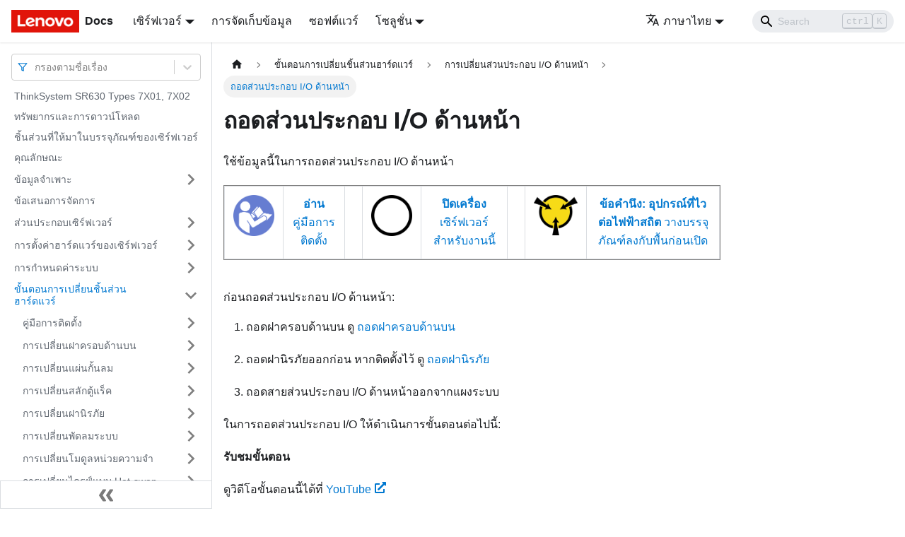

--- FILE ---
content_type: text/html; charset=UTF-8
request_url: https://pubs.lenovo.com/sr630/th/remove_the_front_IO_assembly_4x3.5
body_size: 8569
content:
<!doctype html>
<html lang="th" dir="ltr" class="docs-wrapper docs-doc-page docs-version-current plugin-docs plugin-id-default docs-doc-id-remove_the_front_IO_assembly_4x3.5" data-has-hydrated="false">
<head>
<meta charset="UTF-8">

<title data-rh="true">ถอดส่วนประกอบ I/O ด้านหน้า | ThinkSystem SR630 | Lenovo Docs</title><meta data-rh="true" name="viewport" content="width=device-width,initial-scale=1"><meta data-rh="true" name="twitter:card" content="summary_large_image"><meta data-rh="true" property="og:image" content="https://pubs.lenovo.com/sr630/th/img/product_soc.png"><meta data-rh="true" name="twitter:image" content="https://pubs.lenovo.com/sr630/th/img/product_soc.png"><meta data-rh="true" property="og:url" content="https://pubs.lenovo.com/sr630/th/remove_the_front_IO_assembly_4x3.5"><meta data-rh="true" name="docusaurus_locale" content="th"><meta data-rh="true" name="docsearch:language" content="th"><meta data-rh="true" name="keywords" content="SR630, 7X01, 7X02"><meta data-rh="true" name="og:site_name" content="Lenovo Documentation"><meta data-rh="true" name="robots" content="max-image-preview:large"><meta data-rh="true" name="docusaurus_version" content="current"><meta data-rh="true" name="docusaurus_tag" content="docs-default-current"><meta data-rh="true" name="docsearch:version" content="current"><meta data-rh="true" name="docsearch:docusaurus_tag" content="docs-default-current"><meta data-rh="true" property="og:title" content="ถอดส่วนประกอบ I/O ด้านหน้า | ThinkSystem SR630 | Lenovo Docs"><meta data-rh="true" name="description" content="ใช้ข้อมูลนี้ในการถอดส่วนประกอบ I/O ด้านหน้า"><meta data-rh="true" property="og:description" content="ใช้ข้อมูลนี้ในการถอดส่วนประกอบ I/O ด้านหน้า"><link data-rh="true" rel="icon" href="/sr630/th/img/favicon.ico"><link data-rh="true" rel="canonical" href="https://pubs.lenovo.com/sr630/th/remove_the_front_IO_assembly_4x3.5"><link data-rh="true" rel="alternate" href="https://pubs.lenovo.com/sr630/remove_the_front_IO_assembly_4x3.5" hreflang="en"><link data-rh="true" rel="alternate" href="https://pubs.lenovo.com/sr630/de/remove_the_front_IO_assembly_4x3.5" hreflang="de"><link data-rh="true" rel="alternate" href="https://pubs.lenovo.com/sr630/es/remove_the_front_IO_assembly_4x3.5" hreflang="es"><link data-rh="true" rel="alternate" href="https://pubs.lenovo.com/sr630/fr/remove_the_front_IO_assembly_4x3.5" hreflang="fr"><link data-rh="true" rel="alternate" href="https://pubs.lenovo.com/sr630/it/remove_the_front_IO_assembly_4x3.5" hreflang="it"><link data-rh="true" rel="alternate" href="https://pubs.lenovo.com/sr630/ja/remove_the_front_IO_assembly_4x3.5" hreflang="ja"><link data-rh="true" rel="alternate" href="https://pubs.lenovo.com/sr630/ko/remove_the_front_IO_assembly_4x3.5" hreflang="ko"><link data-rh="true" rel="alternate" href="https://pubs.lenovo.com/sr630/pt-BR/remove_the_front_IO_assembly_4x3.5" hreflang="pt-BR"><link data-rh="true" rel="alternate" href="https://pubs.lenovo.com/sr630/ru/remove_the_front_IO_assembly_4x3.5" hreflang="ru"><link data-rh="true" rel="alternate" href="https://pubs.lenovo.com/sr630/th/remove_the_front_IO_assembly_4x3.5" hreflang="th"><link data-rh="true" rel="alternate" href="https://pubs.lenovo.com/sr630/zh-CN/remove_the_front_IO_assembly_4x3.5" hreflang="zh-CN"><link data-rh="true" rel="alternate" href="https://pubs.lenovo.com/sr630/zh-TW/remove_the_front_IO_assembly_4x3.5" hreflang="zh-TW"><link data-rh="true" rel="alternate" href="https://pubs.lenovo.com/sr630/remove_the_front_IO_assembly_4x3.5" hreflang="x-default"><link rel="preconnect" href="https://www.google-analytics.com">
<link rel="preconnect" href="https://www.googletagmanager.com">
<script async src="https://www.googletagmanager.com/gtag/js?id=G-XM7YNY3PYK"></script>
<script>function gtag(){dataLayer.push(arguments)}window.dataLayer=window.dataLayer||[],gtag("js",new Date),gtag("config","G-XM7YNY3PYK",{anonymize_ip:!0})</script>




<link rel="preconnect" href="https://fonts.googleapis.com">
<link rel="preconnect" href="https://fonts.gstatic.com" crossorigin="anonymous"><link rel="stylesheet" href="/sr630/th/assets/css/styles.71a3ff13.css">
<link rel="preload" href="/sr630/th/assets/js/runtime~main.81182655.js" as="script">
<link rel="preload" href="/sr630/th/assets/js/main.6eb95658.js" as="script">
</head>
<body class="navigation-with-keyboard">
<script>!function(){function t(t){document.documentElement.setAttribute("data-theme",t)}var e=function(){var t=null;try{t=new URLSearchParams(window.location.search).get("docusaurus-theme")}catch(t){}return t}()||function(){var t=null;try{t=localStorage.getItem("theme")}catch(t){}return t}();t(null!==e?e:"light")}()</script><div id="__docusaurus">
<div role="region" aria-label="Skip to main content"><a class="skipToContent_FR4N" href="#__docusaurus_skipToContent_fallback">Skip to main content</a></div><nav aria-label="Main" class="navbar navbar--fixed-top navbarHideable_glH5"><div class="navbar__inner"><div class="navbar__items"><button aria-label="Toggle navigation bar" aria-expanded="false" class="navbar__toggle clean-btn" type="button"><svg width="30" height="30" viewBox="0 0 30 30" aria-hidden="true"><path stroke="currentColor" stroke-linecap="round" stroke-miterlimit="10" stroke-width="2" d="M4 7h22M4 15h22M4 23h22"></path></svg></button><a href="https://pubs.lenovo.com/th/" target="_self" rel="noopener noreferrer" class="navbar__brand"><div class="navbar__logo"><img src="/sr630/th/img/lenovo.png" alt="Lenovo Logo" class="themedImage_zFba themedImage--light_SMtw" height="32" width="96"><img src="/sr630/th/img/lenovo.png" alt="Lenovo Logo" class="themedImage_zFba themedImage--dark_SHhT" height="32" width="96"></div><b class="navbar__title text--truncate">Docs</b></a><div class="navbar__item dropdown dropdown--hoverable"><a href="#" aria-haspopup="true" aria-expanded="false" role="button" class="navbar__link">เซิร์ฟเวอร์</a><ul class="dropdown__menu"><li><a href="https://pubs.lenovo.com/th/thinksystem" target="_self" rel="noopener noreferrer" class="dropdown__link externalLink-none">ThinkSystem<svg width="12" height="12" aria-hidden="true" viewBox="0 0 24 24" class="iconExternalLink_SHu7"><path fill="currentColor" d="M21 13v10h-21v-19h12v2h-10v15h17v-8h2zm3-12h-10.988l4.035 4-6.977 7.07 2.828 2.828 6.977-7.07 4.125 4.172v-11z"></path></svg></a></li><li><a href="https://pubs.lenovo.com/th/thinkedge" target="_self" rel="noopener noreferrer" class="dropdown__link externalLink-none">ThinkEdge<svg width="12" height="12" aria-hidden="true" viewBox="0 0 24 24" class="iconExternalLink_SHu7"><path fill="currentColor" d="M21 13v10h-21v-19h12v2h-10v15h17v-8h2zm3-12h-10.988l4.035 4-6.977 7.07 2.828 2.828 6.977-7.07 4.125 4.172v-11z"></path></svg></a></li><li><a href="https://pubs.lenovo.com/th/systemx" target="_self" rel="noopener noreferrer" class="dropdown__link externalLink-none">System x<svg width="12" height="12" aria-hidden="true" viewBox="0 0 24 24" class="iconExternalLink_SHu7"><path fill="currentColor" d="M21 13v10h-21v-19h12v2h-10v15h17v-8h2zm3-12h-10.988l4.035 4-6.977 7.07 2.828 2.828 6.977-7.07 4.125 4.172v-11z"></path></svg></a></li><li><a href="https://serveroption.lenovo.com/" target="_blank" rel="noopener noreferrer" class="dropdown__link">Option<svg width="12" height="12" aria-hidden="true" viewBox="0 0 24 24" class="iconExternalLink_SHu7"><path fill="currentColor" d="M21 13v10h-21v-19h12v2h-10v15h17v-8h2zm3-12h-10.988l4.035 4-6.977 7.07 2.828 2.828 6.977-7.07 4.125 4.172v-11z"></path></svg></a></li></ul></div><a href="https://datacentersupport.lenovo.com/storagepubs" target="_self" rel="noopener noreferrer" class="navbar__item navbar__link externalLink-none">การจัดเก็บข้อมูล<svg width="13.5" height="13.5" aria-hidden="true" viewBox="0 0 24 24" class="iconExternalLink_SHu7"><path fill="currentColor" d="M21 13v10h-21v-19h12v2h-10v15h17v-8h2zm3-12h-10.988l4.035 4-6.977 7.07 2.828 2.828 6.977-7.07 4.125 4.172v-11z"></path></svg></a><a href="https://pubs.lenovo.com/th/software" target="_self" rel="noopener noreferrer" class="navbar__item navbar__link externalLink-none">ซอฟต์แวร์<svg width="13.5" height="13.5" aria-hidden="true" viewBox="0 0 24 24" class="iconExternalLink_SHu7"><path fill="currentColor" d="M21 13v10h-21v-19h12v2h-10v15h17v-8h2zm3-12h-10.988l4.035 4-6.977 7.07 2.828 2.828 6.977-7.07 4.125 4.172v-11z"></path></svg></a><div class="navbar__item dropdown dropdown--hoverable"><a href="#" aria-haspopup="true" aria-expanded="false" role="button" class="navbar__link">โซลูชั่น</a><ul class="dropdown__menu"><li><a href="https://pubs.lenovo.com/th/thinkagile" target="_self" rel="noopener noreferrer" class="dropdown__link externalLink-none">ThinkAgile<svg width="12" height="12" aria-hidden="true" viewBox="0 0 24 24" class="iconExternalLink_SHu7"><path fill="currentColor" d="M21 13v10h-21v-19h12v2h-10v15h17v-8h2zm3-12h-10.988l4.035 4-6.977 7.07 2.828 2.828 6.977-7.07 4.125 4.172v-11z"></path></svg></a></li><li><a href="https://pubs.lenovo.com/th/water-cooling-solution" target="_self" rel="noopener noreferrer" class="dropdown__link externalLink-none">Water Cooling Solution<svg width="12" height="12" aria-hidden="true" viewBox="0 0 24 24" class="iconExternalLink_SHu7"><path fill="currentColor" d="M21 13v10h-21v-19h12v2h-10v15h17v-8h2zm3-12h-10.988l4.035 4-6.977 7.07 2.828 2.828 6.977-7.07 4.125 4.172v-11z"></path></svg></a></li></ul></div></div><div class="navbar__items navbar__items--right"><div class="navbar__item dropdown dropdown--hoverable dropdown--right"><a href="#" aria-haspopup="true" aria-expanded="false" role="button" class="navbar__link"><svg viewBox="0 0 24 24" width="20" height="20" aria-hidden="true" class="iconLanguage_DSK9"><path fill="currentColor" d="M12.87 15.07l-2.54-2.51.03-.03c1.74-1.94 2.98-4.17 3.71-6.53H17V4h-7V2H8v2H1v1.99h11.17C11.5 7.92 10.44 9.75 9 11.35 8.07 10.32 7.3 9.19 6.69 8h-2c.73 1.63 1.73 3.17 2.98 4.56l-5.09 5.02L4 19l5-5 3.11 3.11.76-2.04zM18.5 10h-2L12 22h2l1.12-3h4.75L21 22h2l-4.5-12zm-2.62 7l1.62-4.33L19.12 17h-3.24z"></path></svg>ภาษาไทย</a><ul class="dropdown__menu"><li><a href="/sr630/remove_the_front_IO_assembly_4x3.5" target="_self" rel="noopener noreferrer" class="dropdown__link" lang="en">English</a></li><li><a href="/sr630/de/remove_the_front_IO_assembly_4x3.5" target="_self" rel="noopener noreferrer" class="dropdown__link" lang="de">Deutsch</a></li><li><a href="/sr630/es/remove_the_front_IO_assembly_4x3.5" target="_self" rel="noopener noreferrer" class="dropdown__link" lang="es">Español</a></li><li><a href="/sr630/fr/remove_the_front_IO_assembly_4x3.5" target="_self" rel="noopener noreferrer" class="dropdown__link" lang="fr">Français</a></li><li><a href="/sr630/it/remove_the_front_IO_assembly_4x3.5" target="_self" rel="noopener noreferrer" class="dropdown__link" lang="it">Italiano</a></li><li><a href="/sr630/ja/remove_the_front_IO_assembly_4x3.5" target="_self" rel="noopener noreferrer" class="dropdown__link" lang="ja">日本語</a></li><li><a href="/sr630/ko/remove_the_front_IO_assembly_4x3.5" target="_self" rel="noopener noreferrer" class="dropdown__link" lang="ko">한국어</a></li><li><a href="/sr630/pt-BR/remove_the_front_IO_assembly_4x3.5" target="_self" rel="noopener noreferrer" class="dropdown__link" lang="pt-BR">Português do Brasil</a></li><li><a href="/sr630/ru/remove_the_front_IO_assembly_4x3.5" target="_self" rel="noopener noreferrer" class="dropdown__link" lang="ru">Русский</a></li><li><a href="/sr630/th/remove_the_front_IO_assembly_4x3.5" target="_self" rel="noopener noreferrer" class="dropdown__link dropdown__link--active" lang="th">ภาษาไทย</a></li><li><a href="/sr630/zh-CN/remove_the_front_IO_assembly_4x3.5" target="_self" rel="noopener noreferrer" class="dropdown__link" lang="zh-CN">简体中文</a></li><li><a href="/sr630/zh-TW/remove_the_front_IO_assembly_4x3.5" target="_self" rel="noopener noreferrer" class="dropdown__link" lang="zh-TW">繁體中文</a></li></ul></div><div class="searchBox_BlU4"><div class="navbar__search searchBarContainer_h4SQ"><input placeholder="Search" aria-label="Search" class="navbar__search-input"><div class="loadingRing_kmHx searchBarLoadingRing_AT3w"><div></div><div></div><div></div><div></div></div></div></div></div></div><div role="presentation" class="navbar-sidebar__backdrop"></div></nav><div id="__docusaurus_skipToContent_fallback" class="main-wrapper mainWrapper_OJKY docsWrapper_a8OH"><button aria-label="Scroll back to top" class="clean-btn theme-back-to-top-button backToTopButton_xZQ7" type="button"></button><div class="docPage_LEBb"><aside class="theme-doc-sidebar-container docSidebarContainer_TOXn"><div class="sidebarViewport_swqP"><div class="sidebar_TiFu sidebarWithHideableNavbar_b5mb"><a href="https://pubs.lenovo.com/th/" target="_self" rel="noopener noreferrer" tabindex="-1" class="sidebarLogo_Jpyc"><img src="/sr630/th/img/lenovo.png" alt="Lenovo Logo" class="themedImage_zFba themedImage--light_SMtw" height="32" width="96"><img src="/sr630/th/img/lenovo.png" alt="Lenovo Logo" class="themedImage_zFba themedImage--dark_SHhT" height="32" width="96"><b>Docs</b></a><nav aria-label="Docs sidebar" class="menu thin-scrollbar menu_Y1UP"><style data-emotion="css b62m3t-container">.css-b62m3t-container{position:relative;box-sizing:border-box;}</style><div class="titleFilter_mcU3 css-b62m3t-container"><style data-emotion="css 7pg0cj-a11yText">.css-7pg0cj-a11yText{z-index:9999;border:0;clip:rect(1px, 1px, 1px, 1px);height:1px;width:1px;position:absolute;overflow:hidden;padding:0;white-space:nowrap;}</style><span id="react-select-1235-live-region" class="css-7pg0cj-a11yText"></span><span aria-live="polite" aria-atomic="false" aria-relevant="additions text" role="log" class="css-7pg0cj-a11yText"></span><style data-emotion="css 13cymwt-control">.css-13cymwt-control{-webkit-align-items:center;-webkit-box-align:center;-ms-flex-align:center;align-items:center;cursor:default;display:-webkit-box;display:-webkit-flex;display:-ms-flexbox;display:flex;-webkit-box-flex-wrap:wrap;-webkit-flex-wrap:wrap;-ms-flex-wrap:wrap;flex-wrap:wrap;-webkit-box-pack:justify;-webkit-justify-content:space-between;justify-content:space-between;min-height:38px;outline:0!important;position:relative;-webkit-transition:all 100ms;transition:all 100ms;background-color:hsl(0, 0%, 100%);border-color:hsl(0, 0%, 80%);border-radius:4px;border-style:solid;border-width:1px;box-sizing:border-box;}.css-13cymwt-control:hover{border-color:hsl(0, 0%, 70%);}</style><div class="title-filter__control css-13cymwt-control"><svg stroke="currentColor" fill="none" stroke-width="2" viewBox="0 0 24 24" stroke-linecap="round" stroke-linejoin="round" class="titleFilterIcon_Fmk3" height="1em" width="1em" xmlns="http://www.w3.org/2000/svg"><polygon points="22 3 2 3 10 12.46 10 19 14 21 14 12.46 22 3"></polygon></svg> <style data-emotion="css hlgwow">.css-hlgwow{-webkit-align-items:center;-webkit-box-align:center;-ms-flex-align:center;align-items:center;display:grid;-webkit-flex:1;-ms-flex:1;flex:1;-webkit-box-flex-wrap:wrap;-webkit-flex-wrap:wrap;-ms-flex-wrap:wrap;flex-wrap:wrap;-webkit-overflow-scrolling:touch;position:relative;overflow:hidden;padding:2px 8px;box-sizing:border-box;}</style><div class="title-filter__value-container css-hlgwow"><style data-emotion="css 1jqq78o-placeholder">.css-1jqq78o-placeholder{grid-area:1/1/2/3;color:hsl(0, 0%, 50%);margin-left:2px;margin-right:2px;box-sizing:border-box;}</style><div class="title-filter__placeholder css-1jqq78o-placeholder" id="react-select-1235-placeholder">กรองตามชื่อเรื่อง</div><style data-emotion="css 19bb58m">.css-19bb58m{visibility:visible;-webkit-flex:1 1 auto;-ms-flex:1 1 auto;flex:1 1 auto;display:inline-grid;grid-area:1/1/2/3;grid-template-columns:0 min-content;margin:2px;padding-bottom:2px;padding-top:2px;color:hsl(0, 0%, 20%);box-sizing:border-box;}.css-19bb58m:after{content:attr(data-value) " ";visibility:hidden;white-space:pre;grid-area:1/2;font:inherit;min-width:2px;border:0;margin:0;outline:0;padding:0;}</style><div class="title-filter__input-container css-19bb58m" data-value=""><input class="title-filter__input" style="label:input;color:inherit;background:0;opacity:1;width:100%;grid-area:1 / 2;font:inherit;min-width:2px;border:0;margin:0;outline:0;padding:0" autocapitalize="none" autocomplete="off" autocorrect="off" id="react-select-1235-input" spellcheck="false" tabindex="0" aria-autocomplete="list" aria-expanded="false" aria-haspopup="true" role="combobox" aria-activedescendant="" aria-describedby="react-select-1235-placeholder"></div></div><style data-emotion="css 1wy0on6">.css-1wy0on6{-webkit-align-items:center;-webkit-box-align:center;-ms-flex-align:center;align-items:center;-webkit-align-self:stretch;-ms-flex-item-align:stretch;align-self:stretch;display:-webkit-box;display:-webkit-flex;display:-ms-flexbox;display:flex;-webkit-flex-shrink:0;-ms-flex-negative:0;flex-shrink:0;box-sizing:border-box;}</style><div class="title-filter__indicators css-1wy0on6"><style data-emotion="css 1u9des2-indicatorSeparator">.css-1u9des2-indicatorSeparator{-webkit-align-self:stretch;-ms-flex-item-align:stretch;align-self:stretch;width:1px;background-color:hsl(0, 0%, 80%);margin-bottom:8px;margin-top:8px;box-sizing:border-box;}</style><span class="title-filter__indicator-separator css-1u9des2-indicatorSeparator"></span><style data-emotion="css 1xc3v61-indicatorContainer">.css-1xc3v61-indicatorContainer{display:-webkit-box;display:-webkit-flex;display:-ms-flexbox;display:flex;-webkit-transition:color 150ms;transition:color 150ms;color:hsl(0, 0%, 80%);padding:8px;box-sizing:border-box;}.css-1xc3v61-indicatorContainer:hover{color:hsl(0, 0%, 60%);}</style><div class="title-filter__indicator title-filter__dropdown-indicator css-1xc3v61-indicatorContainer" aria-hidden="true"><style data-emotion="css 8mmkcg">.css-8mmkcg{display:inline-block;fill:currentColor;line-height:1;stroke:currentColor;stroke-width:0;}</style><svg height="20" width="20" viewBox="0 0 20 20" aria-hidden="true" focusable="false" class="css-8mmkcg"><path d="M4.516 7.548c0.436-0.446 1.043-0.481 1.576 0l3.908 3.747 3.908-3.747c0.533-0.481 1.141-0.446 1.574 0 0.436 0.445 0.408 1.197 0 1.615-0.406 0.418-4.695 4.502-4.695 4.502-0.217 0.223-0.502 0.335-0.787 0.335s-0.57-0.112-0.789-0.335c0 0-4.287-4.084-4.695-4.502s-0.436-1.17 0-1.615z"></path></svg></div></div></div></div><ul class="theme-doc-sidebar-menu menu__list"><li class="theme-doc-sidebar-item-link theme-doc-sidebar-item-link-level-1 menu__list-item"><a class="menu__link" href="/sr630/th/">ThinkSystem SR630 Types 7X01, 7X02</a></li><li class="theme-doc-sidebar-item-link theme-doc-sidebar-item-link-level-1 menu__list-item"><a class="menu__link" href="/sr630/th/pdf_files">ทรัพยากรและการดาวน์โหลด</a></li><li class="theme-doc-sidebar-item-link theme-doc-sidebar-item-link-level-1 menu__list-item"><a class="menu__link" href="/sr630/th/server_package_contents">ชิ้นส่วนที่ให้มาในบรรจุภัณฑ์ของเซิร์ฟเวอร์</a></li><li class="theme-doc-sidebar-item-link theme-doc-sidebar-item-link-level-1 menu__list-item"><a class="menu__link" href="/sr630/th/server_features">คุณลักษณะ</a></li><li class="theme-doc-sidebar-item-category theme-doc-sidebar-item-category-level-1 menu__list-item menu__list-item--collapsed"><div class="menu__list-item-collapsible"><a class="menu__link menu__link--sublist" aria-expanded="false" href="/sr630/th/server_specifications">ข้อมูลจำเพาะ</a><button aria-label="Toggle the collapsible sidebar category &#x27;ข้อมูลจำเพาะ&#x27;" type="button" class="clean-btn menu__caret"></button></div></li><li class="theme-doc-sidebar-item-link theme-doc-sidebar-item-link-level-1 menu__list-item"><a class="menu__link" href="/sr630/th/management_options">ข้อเสนอการจัดการ</a></li><li class="theme-doc-sidebar-item-category theme-doc-sidebar-item-category-level-1 menu__list-item menu__list-item--collapsed"><div class="menu__list-item-collapsible"><a class="menu__link menu__link--sublist" aria-expanded="false" href="/sr630/th/server_components">ส่วนประกอบเซิร์ฟเวอร์</a><button aria-label="Toggle the collapsible sidebar category &#x27;ส่วนประกอบเซิร์ฟเวอร์&#x27;" type="button" class="clean-btn menu__caret"></button></div></li><li class="theme-doc-sidebar-item-category theme-doc-sidebar-item-category-level-1 menu__list-item menu__list-item--collapsed"><div class="menu__list-item-collapsible"><a class="menu__link menu__link--sublist" aria-expanded="false" href="/sr630/th/server_setup">การตั้งค่าฮาร์ดแวร์ของเซิร์ฟเวอร์</a><button aria-label="Toggle the collapsible sidebar category &#x27;การตั้งค่าฮาร์ดแวร์ของเซิร์ฟเวอร์&#x27;" type="button" class="clean-btn menu__caret"></button></div></li><li class="theme-doc-sidebar-item-category theme-doc-sidebar-item-category-level-1 menu__list-item menu__list-item--collapsed"><div class="menu__list-item-collapsible"><a class="menu__link menu__link--sublist" aria-expanded="false" href="/sr630/th/managing_your_server">การกำหนดค่าระบบ</a><button aria-label="Toggle the collapsible sidebar category &#x27;การกำหนดค่าระบบ&#x27;" type="button" class="clean-btn menu__caret"></button></div></li><li class="theme-doc-sidebar-item-category theme-doc-sidebar-item-category-level-1 menu__list-item"><div class="menu__list-item-collapsible"><a class="menu__link menu__link--sublist menu__link--active" aria-expanded="true" href="/sr630/th/maintenance_manual_hardware_replacement_procedures">ขั้นตอนการเปลี่ยนชิ้นส่วนฮาร์ดแวร์</a><button aria-label="Toggle the collapsible sidebar category &#x27;ขั้นตอนการเปลี่ยนชิ้นส่วนฮาร์ดแวร์&#x27;" type="button" class="clean-btn menu__caret"></button></div><ul style="display:block;overflow:visible;height:auto" class="menu__list"><li class="theme-doc-sidebar-item-category theme-doc-sidebar-item-category-level-2 menu__list-item menu__list-item--collapsed"><div class="menu__list-item-collapsible"><a class="menu__link menu__link--sublist" aria-expanded="false" tabindex="0" href="/sr630/th/maintenance_manual_installation_guidelines">คู่มือการติดตั้ง</a><button aria-label="Toggle the collapsible sidebar category &#x27;คู่มือการติดตั้ง&#x27;" type="button" class="clean-btn menu__caret"></button></div></li><li class="theme-doc-sidebar-item-category theme-doc-sidebar-item-category-level-2 menu__list-item menu__list-item--collapsed"><div class="menu__list-item-collapsible"><a class="menu__link menu__link--sublist" aria-expanded="false" tabindex="0" href="/sr630/th/top_cover_replacement">การเปลี่ยนฝาครอบด้านบน</a><button aria-label="Toggle the collapsible sidebar category &#x27;การเปลี่ยนฝาครอบด้านบน&#x27;" type="button" class="clean-btn menu__caret"></button></div></li><li class="theme-doc-sidebar-item-category theme-doc-sidebar-item-category-level-2 menu__list-item menu__list-item--collapsed"><div class="menu__list-item-collapsible"><a class="menu__link menu__link--sublist" aria-expanded="false" tabindex="0" href="/sr630/th/air_baffle_replacement">การเปลี่ยนแผ่นกั้นลม</a><button aria-label="Toggle the collapsible sidebar category &#x27;การเปลี่ยนแผ่นกั้นลม&#x27;" type="button" class="clean-btn menu__caret"></button></div></li><li class="theme-doc-sidebar-item-category theme-doc-sidebar-item-category-level-2 menu__list-item menu__list-item--collapsed"><div class="menu__list-item-collapsible"><a class="menu__link menu__link--sublist" aria-expanded="false" tabindex="0" href="/sr630/th/rack_handles_replacement">การเปลี่ยนสลักตู้แร็ค</a><button aria-label="Toggle the collapsible sidebar category &#x27;การเปลี่ยนสลักตู้แร็ค&#x27;" type="button" class="clean-btn menu__caret"></button></div></li><li class="theme-doc-sidebar-item-category theme-doc-sidebar-item-category-level-2 menu__list-item menu__list-item--collapsed"><div class="menu__list-item-collapsible"><a class="menu__link menu__link--sublist" aria-expanded="false" tabindex="0" href="/sr630/th/security_bezel_replacement">การเปลี่ยนฝานิรภัย</a><button aria-label="Toggle the collapsible sidebar category &#x27;การเปลี่ยนฝานิรภัย&#x27;" type="button" class="clean-btn menu__caret"></button></div></li><li class="theme-doc-sidebar-item-category theme-doc-sidebar-item-category-level-2 menu__list-item menu__list-item--collapsed"><div class="menu__list-item-collapsible"><a class="menu__link menu__link--sublist" aria-expanded="false" tabindex="0" href="/sr630/th/system_fan_replacement">การเปลี่ยนพัดลมระบบ</a><button aria-label="Toggle the collapsible sidebar category &#x27;การเปลี่ยนพัดลมระบบ&#x27;" type="button" class="clean-btn menu__caret"></button></div></li><li class="theme-doc-sidebar-item-category theme-doc-sidebar-item-category-level-2 menu__list-item menu__list-item--collapsed"><div class="menu__list-item-collapsible"><a class="menu__link menu__link--sublist" aria-expanded="false" tabindex="0" href="/sr630/th/memory_module_replacement">การเปลี่ยนโมดูลหน่วยความจำ</a><button aria-label="Toggle the collapsible sidebar category &#x27;การเปลี่ยนโมดูลหน่วยความจำ&#x27;" type="button" class="clean-btn menu__caret"></button></div></li><li class="theme-doc-sidebar-item-category theme-doc-sidebar-item-category-level-2 menu__list-item menu__list-item--collapsed"><div class="menu__list-item-collapsible"><a class="menu__link menu__link--sublist" aria-expanded="false" tabindex="0" href="/sr630/th/hotswap_drive_replacement">การเปลี่ยนไดรฟ์แบบ Hot-swap</a><button aria-label="Toggle the collapsible sidebar category &#x27;การเปลี่ยนไดรฟ์แบบ Hot-swap&#x27;" type="button" class="clean-btn menu__caret"></button></div></li><li class="theme-doc-sidebar-item-category theme-doc-sidebar-item-category-level-2 menu__list-item menu__list-item--collapsed"><div class="menu__list-item-collapsible"><a class="menu__link menu__link--sublist" aria-expanded="false" tabindex="0" href="/sr630/th/LOM_card_replacement">การเปลี่ยนอะแดปเตอร์ LOM</a><button aria-label="Toggle the collapsible sidebar category &#x27;การเปลี่ยนอะแดปเตอร์ LOM&#x27;" type="button" class="clean-btn menu__caret"></button></div></li><li class="theme-doc-sidebar-item-category theme-doc-sidebar-item-category-level-2 menu__list-item menu__list-item--collapsed"><div class="menu__list-item-collapsible"><a class="menu__link menu__link--sublist" aria-expanded="false" tabindex="0" href="/sr630/th/riser_card_replacement">การเปลี่ยนการ์ดตัวยก</a><button aria-label="Toggle the collapsible sidebar category &#x27;การเปลี่ยนการ์ดตัวยก&#x27;" type="button" class="clean-btn menu__caret"></button></div></li><li class="theme-doc-sidebar-item-category theme-doc-sidebar-item-category-level-2 menu__list-item menu__list-item--collapsed"><div class="menu__list-item-collapsible"><a class="menu__link menu__link--sublist" aria-expanded="false" tabindex="0" href="/sr630/th/PCIe_card_replacement">การเปลี่ยนอะแดปเตอร์ PCIe</a><button aria-label="Toggle the collapsible sidebar category &#x27;การเปลี่ยนอะแดปเตอร์ PCIe&#x27;" type="button" class="clean-btn menu__caret"></button></div></li><li class="theme-doc-sidebar-item-category theme-doc-sidebar-item-category-level-2 menu__list-item menu__list-item--collapsed"><div class="menu__list-item-collapsible"><a class="menu__link menu__link--sublist" aria-expanded="false" tabindex="0" href="/sr630/th/hotswap_drive_backplane_replacement">การเปลี่ยนแบ็คเพลน</a><button aria-label="Toggle the collapsible sidebar category &#x27;การเปลี่ยนแบ็คเพลน&#x27;" type="button" class="clean-btn menu__caret"></button></div></li><li class="theme-doc-sidebar-item-category theme-doc-sidebar-item-category-level-2 menu__list-item menu__list-item--collapsed"><div class="menu__list-item-collapsible"><a class="menu__link menu__link--sublist" aria-expanded="false" tabindex="0" href="/sr630/th/coin-cell_battery_replacement">การเปลี่ยนแบตเตอรี่ CMOS</a><button aria-label="Toggle the collapsible sidebar category &#x27;การเปลี่ยนแบตเตอรี่ CMOS&#x27;" type="button" class="clean-btn menu__caret"></button></div></li><li class="theme-doc-sidebar-item-category theme-doc-sidebar-item-category-level-2 menu__list-item menu__list-item--collapsed"><div class="menu__list-item-collapsible"><a class="menu__link menu__link--sublist" aria-expanded="false" tabindex="0" href="/sr630/th/TCM_replacement">การเปลี่ยนอะแดปเตอร์ TCM/TPM (สำหรับจีนแผ่นดินใหญ่เท่านั้น)</a><button aria-label="Toggle the collapsible sidebar category &#x27;การเปลี่ยนอะแดปเตอร์ TCM/TPM (สำหรับจีนแผ่นดินใหญ่เท่านั้น)&#x27;" type="button" class="clean-btn menu__caret"></button></div></li><li class="theme-doc-sidebar-item-category theme-doc-sidebar-item-category-level-2 menu__list-item menu__list-item--collapsed"><div class="menu__list-item-collapsible"><a class="menu__link menu__link--sublist" aria-expanded="false" tabindex="0" href="/sr630/th/Rear_hot-swap_drive_assembly_replacement">การเปลี่ยนส่วนประกอบไดรฟ์แบบ Hot-swap ด้านหลัง</a><button aria-label="Toggle the collapsible sidebar category &#x27;การเปลี่ยนส่วนประกอบไดรฟ์แบบ Hot-swap ด้านหลัง&#x27;" type="button" class="clean-btn menu__caret"></button></div></li><li class="theme-doc-sidebar-item-category theme-doc-sidebar-item-category-level-2 menu__list-item menu__list-item--collapsed"><div class="menu__list-item-collapsible"><a class="menu__link menu__link--sublist" aria-expanded="false" tabindex="0" href="/sr630/th/raid_card_replacement">การเปลี่ยนอะแดปเตอร์ RAID</a><button aria-label="Toggle the collapsible sidebar category &#x27;การเปลี่ยนอะแดปเตอร์ RAID&#x27;" type="button" class="clean-btn menu__caret"></button></div></li><li class="theme-doc-sidebar-item-category theme-doc-sidebar-item-category-level-2 menu__list-item menu__list-item--collapsed"><div class="menu__list-item-collapsible"><a class="menu__link menu__link--sublist" aria-expanded="false" tabindex="0" href="/sr630/th/serial_port_module_replacement">การเปลี่ยนโมดูลพอร์ตอนุกรม</a><button aria-label="Toggle the collapsible sidebar category &#x27;การเปลี่ยนโมดูลพอร์ตอนุกรม&#x27;" type="button" class="clean-btn menu__caret"></button></div></li><li class="theme-doc-sidebar-item-category theme-doc-sidebar-item-category-level-2 menu__list-item menu__list-item--collapsed"><div class="menu__list-item-collapsible"><a class="menu__link menu__link--sublist" aria-expanded="false" tabindex="0" href="/sr630/th/M2_module_replacement">การเปลี่ยนแบ็คเพลน M.2 และไดรฟ์ M.2</a><button aria-label="Toggle the collapsible sidebar category &#x27;การเปลี่ยนแบ็คเพลน M.2 และไดรฟ์ M.2&#x27;" type="button" class="clean-btn menu__caret"></button></div></li><li class="theme-doc-sidebar-item-category theme-doc-sidebar-item-category-level-2 menu__list-item menu__list-item--collapsed"><div class="menu__list-item-collapsible"><a class="menu__link menu__link--sublist" aria-expanded="false" tabindex="0" href="/sr630/th/RAID_Super_Capacitor_Module_replacement">การเปลี่ยนโมดูลซุปเปอร์คาปาซิเตอร์ RAID</a><button aria-label="Toggle the collapsible sidebar category &#x27;การเปลี่ยนโมดูลซุปเปอร์คาปาซิเตอร์ RAID&#x27;" type="button" class="clean-btn menu__caret"></button></div></li><li class="theme-doc-sidebar-item-category theme-doc-sidebar-item-category-level-2 menu__list-item"><div class="menu__list-item-collapsible"><a class="menu__link menu__link--sublist menu__link--active" aria-expanded="true" tabindex="0" href="/sr630/th/front_IO_assembly_replacement">การเปลี่ยนส่วนประกอบ I/O ด้านหน้า</a><button aria-label="Toggle the collapsible sidebar category &#x27;การเปลี่ยนส่วนประกอบ I/O ด้านหน้า&#x27;" type="button" class="clean-btn menu__caret"></button></div><ul style="display:block;overflow:visible;height:auto" class="menu__list"><li class="theme-doc-sidebar-item-link theme-doc-sidebar-item-link-level-3 menu__list-item"><a class="menu__link menu__link--active" aria-current="page" tabindex="0" href="/sr630/th/remove_the_front_IO_assembly_4x3.5">ถอดส่วนประกอบ I/O ด้านหน้า</a></li><li class="theme-doc-sidebar-item-link theme-doc-sidebar-item-link-level-3 menu__list-item"><a class="menu__link" tabindex="0" href="/sr630/th/install_the_front_IO_assembly_4x3.5">ติดตั้งส่วนประกอบ I/O ด้านหน้า</a></li></ul></li><li class="theme-doc-sidebar-item-category theme-doc-sidebar-item-category-level-2 menu__list-item menu__list-item--collapsed"><div class="menu__list-item-collapsible"><a class="menu__link menu__link--sublist" aria-expanded="false" tabindex="0" href="/sr630/th/hot_swap_power_supply_replacement">การเปลี่ยนแหล่งจ่ายไฟแบบ Hot-swap</a><button aria-label="Toggle the collapsible sidebar category &#x27;การเปลี่ยนแหล่งจ่ายไฟแบบ Hot-swap&#x27;" type="button" class="clean-btn menu__caret"></button></div></li><li class="theme-doc-sidebar-item-category theme-doc-sidebar-item-category-level-2 menu__list-item menu__list-item--collapsed"><div class="menu__list-item-collapsible"><a class="menu__link menu__link--sublist" aria-expanded="false" tabindex="0" href="/sr630/th/microprocessor_replacement">การเปลี่ยนโปรเซสเซอร์และตัวระบายความร้อน</a><button aria-label="Toggle the collapsible sidebar category &#x27;การเปลี่ยนโปรเซสเซอร์และตัวระบายความร้อน&#x27;" type="button" class="clean-btn menu__caret"></button></div></li><li class="theme-doc-sidebar-item-category theme-doc-sidebar-item-category-level-2 menu__list-item menu__list-item--collapsed"><div class="menu__list-item-collapsible"><a class="menu__link menu__link--sublist" aria-expanded="false" tabindex="0" href="/sr630/th/system_board_replacement">การเปลี่ยนแผงระบบ</a><button aria-label="Toggle the collapsible sidebar category &#x27;การเปลี่ยนแผงระบบ&#x27;" type="button" class="clean-btn menu__caret"></button></div></li><li class="theme-doc-sidebar-item-link theme-doc-sidebar-item-link-level-2 menu__list-item"><a class="menu__link" tabindex="0" href="/sr630/th/complete_the_parts_replacement">ดำเนินการเปลี่ยนชิ้นส่วนให้เสร็จสมบูรณ์</a></li></ul></li><li class="theme-doc-sidebar-item-category theme-doc-sidebar-item-category-level-1 menu__list-item menu__list-item--collapsed"><div class="menu__list-item-collapsible"><a class="menu__link menu__link--sublist" aria-expanded="false" href="/sr630/th/maintenance_manual_problem_determination">การระบุปัญหา</a><button aria-label="Toggle the collapsible sidebar category &#x27;การระบุปัญหา&#x27;" type="button" class="clean-btn menu__caret"></button></div></li><li class="theme-doc-sidebar-item-category theme-doc-sidebar-item-category-level-1 menu__list-item menu__list-item--collapsed"><div class="menu__list-item-collapsible"><a class="menu__link menu__link--sublist" aria-expanded="false" href="/sr630/th/messages_introduction">ข้อความ</a><button aria-label="Toggle the collapsible sidebar category &#x27;ข้อความ&#x27;" type="button" class="clean-btn menu__caret"></button></div></li><li class="theme-doc-sidebar-item-link theme-doc-sidebar-item-link-level-1 menu__list-item"><a class="menu__link" href="/sr630/th/service_bulletins">เกร็ดแนะนำด้านเทคนิค</a></li><li class="theme-doc-sidebar-item-link theme-doc-sidebar-item-link-level-1 menu__list-item"><a class="menu__link" href="/sr630/th/security_advisories">คำแนะนำการรักษาความปลอดภัย</a></li><li class="theme-doc-sidebar-item-category theme-doc-sidebar-item-category-level-1 menu__list-item menu__list-item--collapsed"><div class="menu__list-item-collapsible"><a class="menu__link menu__link--sublist" aria-expanded="false" href="/sr630/th/disassemble_for_recycle">การแยกชิ้นส่วนฮาร์ดแวร์เพื่อนำไปรีไซเคิล</a><button aria-label="Toggle the collapsible sidebar category &#x27;การแยกชิ้นส่วนฮาร์ดแวร์เพื่อนำไปรีไซเคิล&#x27;" type="button" class="clean-btn menu__caret"></button></div></li><li class="theme-doc-sidebar-item-category theme-doc-sidebar-item-category-level-1 menu__list-item menu__list-item--collapsed"><div class="menu__list-item-collapsible"><a class="menu__link menu__link--sublist" aria-expanded="false" href="/sr630/th/getting_help_and_technical_assistance">การขอความช่วยเหลือและความช่วยเหลือด้านเทคนิค</a><button aria-label="Toggle the collapsible sidebar category &#x27;การขอความช่วยเหลือและความช่วยเหลือด้านเทคนิค&#x27;" type="button" class="clean-btn menu__caret"></button></div></li></ul><div class="sidebar-resource-links"><hr><div><a href="https://lenovopress.lenovo.com/lp1049-thinksystem-sr630-server" class="menu__link" target="_BLANK"><img height="24" width="24" src="https://pubs.lenovo.com/img/lenovopress.png"><span class="sidebarLinks-name">ThinkSystem SR630 Server Product Guide</span><div><svg stroke="currentColor" fill="currentColor" stroke-width="0" viewBox="0 0 512 512" height="0.875rem" width="0.875rem" xmlns="http://www.w3.org/2000/svg"><path d="M432,320H400a16,16,0,0,0-16,16V448H64V128H208a16,16,0,0,0,16-16V80a16,16,0,0,0-16-16H48A48,48,0,0,0,0,112V464a48,48,0,0,0,48,48H400a48,48,0,0,0,48-48V336A16,16,0,0,0,432,320ZM488,0h-128c-21.37,0-32.05,25.91-17,41l35.73,35.73L135,320.37a24,24,0,0,0,0,34L157.67,377a24,24,0,0,0,34,0L435.28,133.32,471,169c15,15,41,4.5,41-17V24A24,24,0,0,0,488,0Z"></path></svg></div></a></div></div></nav><button type="button" title="Collapse sidebar" aria-label="Collapse sidebar" class="button button--secondary button--outline collapseSidebarButton_e0pa"><svg width="20" height="20" aria-hidden="true" class="collapseSidebarButtonIcon_KEWD"><g fill="#7a7a7a"><path d="M9.992 10.023c0 .2-.062.399-.172.547l-4.996 7.492a.982.982 0 01-.828.454H1c-.55 0-1-.453-1-1 0-.2.059-.403.168-.551l4.629-6.942L.168 3.078A.939.939 0 010 2.528c0-.548.45-.997 1-.997h2.996c.352 0 .649.18.828.45L9.82 9.472c.11.148.172.347.172.55zm0 0"></path><path d="M19.98 10.023c0 .2-.058.399-.168.547l-4.996 7.492a.987.987 0 01-.828.454h-3c-.547 0-.996-.453-.996-1 0-.2.059-.403.168-.551l4.625-6.942-4.625-6.945a.939.939 0 01-.168-.55 1 1 0 01.996-.997h3c.348 0 .649.18.828.45l4.996 7.492c.11.148.168.347.168.55zm0 0"></path></g></svg></button></div></div></aside><main class="docMainContainer_LQPs"><div class="container padding-top--md padding-bottom--lg"><div class="row"><div class="col docItemCol_z5aJ"><div class="docItemContainer_c0TR"><article><nav class="theme-doc-breadcrumbs breadcrumbsContainer_DwUf" aria-label="Breadcrumbs"><ul class="breadcrumbs" itemscope="" itemtype="https://schema.org/BreadcrumbList"><li class="breadcrumbs__item"><a aria-label="Home page" class="breadcrumbs__link" href="/sr630/th/"><svg viewBox="0 0 24 24" class="breadcrumbHomeIcon_Ppp2"><path d="M10 19v-5h4v5c0 .55.45 1 1 1h3c.55 0 1-.45 1-1v-7h1.7c.46 0 .68-.57.33-.87L12.67 3.6c-.38-.34-.96-.34-1.34 0l-8.36 7.53c-.34.3-.13.87.33.87H5v7c0 .55.45 1 1 1h3c.55 0 1-.45 1-1z" fill="currentColor"></path></svg></a></li><li itemscope="" itemprop="itemListElement" itemtype="https://schema.org/ListItem" class="breadcrumbs__item"><a class="breadcrumbs__link" itemprop="item" href="/sr630/th/maintenance_manual_hardware_replacement_procedures"><span itemprop="name">ขั้นตอนการเปลี่ยนชิ้นส่วนฮาร์ดแวร์</span></a><meta itemprop="position" content="1"></li><li itemscope="" itemprop="itemListElement" itemtype="https://schema.org/ListItem" class="breadcrumbs__item"><a class="breadcrumbs__link" itemprop="item" href="/sr630/th/front_IO_assembly_replacement"><span itemprop="name">การเปลี่ยนส่วนประกอบ I/O ด้านหน้า</span></a><meta itemprop="position" content="2"></li><li itemscope="" itemprop="itemListElement" itemtype="https://schema.org/ListItem" class="breadcrumbs__item breadcrumbs__item--active"><span class="breadcrumbs__link" itemprop="name">ถอดส่วนประกอบ I/O ด้านหน้า</span><meta itemprop="position" content="3"></li></ul></nav><div class="theme-doc-markdown markdown"><h1>ถอดส่วนประกอบ I/O ด้านหน้า</h1><div class="body taskbody"><p class="shortdesc">ใช้ข้อมูลนี้ในการถอดส่วนประกอบ I/O ด้านหน้า</p><div id="remove_the_front_IO_assembly_4x3.5__remove_the_front_IO_assembly_4x3.5_prereq" class="section prereq p"><div class="p"><div class="tablenoborder"><table cellpadding="4" cellspacing="0" summary="" frame="border" border="1" rules="all" class="table table__row-none"><tbody class="tbody"><tr style="vertical-align:top"><td style="vertical-align:top" class="entry row-nocellborder"><img loading="lazy" src="read_install_tdc-060.png" width="100%" style="max-width:58px;min-width:58px" class="image img_uXOj"></td><td style="text-align:center;vertical-align:top" class="entry row-nocellborder"><a title="โปรดอ่านคู่มือการติดตั้ง ก่อนที่จะติดตั้งส่วนประกอบในเซิร์ฟเวอร์" class="xref" href="/sr630/th/maintenance_manual_installation_guidelines"><strong class="ph b">อ่าน</strong> คู่มือการติดตั้ง</a></td><td style="vertical-align:top" class="entry row-nocellborder"></td><td style="vertical-align:top" class="entry row-nocellborder"><img loading="lazy" src="power_off_tdc-060.png" width="100%" style="max-width:58px;min-width:58px" class="image img_uXOj"></td><td style="text-align:center;vertical-align:top" class="entry row-nocellborder"><a title="เซิร์ฟเวอร์ยังอยู่ในสถานะสแตนด์บายเมื่อเชื่อมต่อเข้ากับแหล่งพลังงาน ทำให้ Lenovo XClarity Controller ตอบสนองต่อคำขอเปิดเครื่องจากระยะไกลได้ หากต้องการตัดไฟฟ้าทั้งหมดออกจากเซิร์ฟเวอร์ (ไฟ LED แสดงสถานะเปิดเครื่องดับอยู่) คุณต้องถอดสายไฟออกทั้งหมด" class="xref" href="/sr630/th/power_off_the_server"><strong class="ph b">ปิดเครื่อง</strong>เซิร์ฟเวอร์สำหรับงานนี้</a></td><td style="vertical-align:top" class="entry row-nocellborder"></td><td style="vertical-align:top" class="entry row-nocellborder"><img loading="lazy" src="static_device_tdc-065.png" width="100%" style="max-width:62px;min-width:62px" class="image img_uXOj"></td><td style="text-align:center;vertical-align:top" class="entry cellrowborder"><a title="ตรวจดูคำแนะนำเหล่านี้ก่อนใช้งานอุปกรณ์ที่ไวต่อไฟฟ้าสถิตเพื่อลดความเป็นไปได้ที่จะเกิดความเสียหายจากการคายประจุไฟฟ้าสถิต" class="xref" href="/sr630/th/maintenance_manual_handling_static_sensitive_devices"><strong class="ph b">ข้อคำนึง: </strong><strong class="ph b">อุปกรณ์ที่ไวต่อไฟฟ้าสถิต</strong> วางบรรจุภัณฑ์ลงกับพื้นก่อนเปิด</a></td></tr></tbody></table></div></div><div class="p">ก่อนถอดส่วนประกอบ I/O ด้านหน้า:<ol class="ol"><li class="li"><p class="p">ถอดฝาครอบด้านบน ดู <a title="ใช้ข้อมูลนี้ในการถอดฝาครอบด้านบน" class="xref" href="/sr630/th/remove_the_top_cover">ถอดฝาครอบด้านบน</a></p></li><li class="li"><p class="p">ถอดฝานิรภัยออกก่อน หากติดตั้งไว้ ดู <a title="ใช้ข้อมูลนี้ในการถอดฝานิรภัย" class="xref" href="/sr630/th/remove_the_security_bezel">ถอดฝานิรภัย</a></p></li><li class="li"><p class="p">ถอดสายส่วนประกอบ I/O ด้านหน้าออกจากแผงระบบ</p></li></ol></div></div><div id="remove_the_front_IO_assembly_4x3.5__remove_the_front_IO_assembly_4x3.5_context" class="section context"></div><p class="li stepsection"></p><p class="p">ในการถอดส่วนประกอบ I/O ให้ดำเนินการขั้นตอนต่อไปนี้:</p><p class="p"><strong class="ph b">รับชมขั้นตอน</strong></p><p class="p">ดูวิดีโอขั้นตอนนี้ได้ที่ <a href="https://www.youtube.com/playlist?list=PLYV5R7hVcs-C_GGjNudxYy8-c69INMcmE" target="_blank" rel="noreferrer noopener" class="xref">YouTube<svg stroke="currentColor" fill="currentColor" stroke-width="0" viewBox="0 0 512 512" class="FaExternalLinkAlt" height="1em" width="1em" xmlns="http://www.w3.org/2000/svg"><path d="M432,320H400a16,16,0,0,0-16,16V448H64V128H208a16,16,0,0,0,16-16V80a16,16,0,0,0-16-16H48A48,48,0,0,0,0,112V464a48,48,0,0,0,48,48H400a48,48,0,0,0,48-48V336A16,16,0,0,0,432,320ZM488,0h-128c-21.37,0-32.05,25.91-17,41l35.73,35.73L135,320.37a24,24,0,0,0,0,34L157.67,377a24,24,0,0,0,34,0L435.28,133.32,471,169c15,15,41,4.5,41-17V24A24,24,0,0,0,488,0Z"></path></svg></a></p><div class="tablenoborder"><table cellpadding="4" cellspacing="0" summary="" frame="border" border="1" rules="all" class="table table__row-none"><caption><span class="tablecap"><span class="table--title-label">ตารางที่ 1. </span>การถอดส่วนประกอบ I/O ด้านหน้า</span></caption><tbody class="tbody"><tr><td style="vertical-align:top" class="entry row-nocellborder"><div class="fig fignone"><span class="figcap"><span class="fig--title-label">รูปที่ 1. </span>รุ่นเซิร์ฟเวอร์ที่มีช่องใส่ไดรฟ์ขนาด 3.5 นิ้ว สี่ตัว</span><br><div class="imagecenter"><img loading="lazy" src="sr630_rm_cage4-200.png" width="100%" alt="Removal of the front I/O assembly for server models with four 3.5-inch drive bays" style="max-width:192px;min-width:192px" class="image imagecenter img_uXOj"></div><br></div></td><td style="vertical-align:top" class="entry row-nocellborder"><div class="fig fignone"><span class="figcap"><span class="fig--title-label">รูปที่ 2. </span>รุ่นเซิร์ฟเวอร์ที่มีช่องใส่ไดรฟ์ขนาด 2.5 นิ้ว แปดตัว</span><br><div class="imagecenter"><img loading="lazy" src="sr630_rm_cage8-200.png" width="100%" alt="Removal of the front I/O assembly for server models with eight 2.5-inch drive bays" style="max-width:192px;min-width:192px" class="image imagecenter img_uXOj"></div><br></div></td><td style="vertical-align:top" class="entry cellrowborder"><div class="fig fignone"><span class="figcap"><span class="fig--title-label">รูปที่ 3. </span>รุ่นเซิร์ฟเวอร์ที่มีช่องใส่ไดรฟ์ขนาด 2.5 นิ้ว สิบตัว</span><br><div class="imagecenter"><img loading="lazy" src="sr630_rm_cage10-200.png" width="100%" alt="Removal of the front I/O assembly for server models with ten 2.5-inch drive bays" style="max-width:192px;min-width:192px" class="image imagecenter img_uXOj"></div><br></div></td></tr></tbody></table></div><p></p><ol id="remove_the_front_IO_assembly_4x3.5__remove_the_front_IO_assembly_4x3.5_steps" class="ol steps"><li class="li step"><span class="ph cmd">ถอดสกรูที่ยึดส่วนประกอบ I/O ด้านหน้า</span></li><li class="li step"><span class="ph cmd">เลื่อนส่วนประกอบ I/O ด้านหน้าออกจากช่องใส่ส่วนประกอบ</span></li></ol><div id="remove_the_front_IO_assembly_4x3.5__remove_the_front_IO_assembly_4x3.5_postreq" class="section postreq"><p class="p">หากคุณได้รับการแนะนำให้ส่งคืนส่วนประกอบ I/O ด้านหน้าชุดเก่า ให้ทำตามคำแนะนำในการห่อบรรจุภัณฑ์ และใช้วัสดุที่ส่งมอบให้กับคุณเพื่อการจัดส่ง</p></div></div><div></div></div><div class="feedback docusaurus-mt-lg" style="color:#ccc"><svg stroke="currentColor" fill="currentColor" stroke-width="0" viewBox="0 0 24 24" class="react-icons" height="1.5em" width="1.5em" xmlns="http://www.w3.org/2000/svg"><path fill="none" d="M0 0h24v24H0V0z"></path><path d="M20 4H4c-1.1 0-1.99.9-1.99 2L2 18c0 1.1.9 2 2 2h16c1.1 0 2-.9 2-2V6c0-1.1-.9-2-2-2zm0 14H4V8l8 5 8-5v10zm-8-7L4 6h16l-8 5z"></path></svg>ส่งคำติชม</div></article><nav class="pagination-nav docusaurus-mt-lg" aria-label="Docs pages"><a class="pagination-nav__link pagination-nav__link--prev" href="/sr630/th/front_IO_assembly_replacement"><div class="pagination-nav__sublabel">Previous</div><div class="pagination-nav__label">การเปลี่ยนส่วนประกอบ I/O ด้านหน้า</div></a><a class="pagination-nav__link pagination-nav__link--next" href="/sr630/th/install_the_front_IO_assembly_4x3.5"><div class="pagination-nav__sublabel">Next</div><div class="pagination-nav__label">ติดตั้งส่วนประกอบ I/O ด้านหน้า</div></a></nav></div></div></div></div></main></div></div><footer class="footer footer--dark"><div class="container container-fluid"><div class="footer__bottom text--center"><div class="footer__copyright">© 2026 Lenovo. All rights reserved. <span class="lenovo-policy"><a href="https://www.lenovo.com/privacy/" target="_blank">Privacy Policy</a> | <a href="https://www.lenovo.com/us/en/legal/" target="_blank">Terms of Use</a></span></div></div></div></footer></div>
<script src="/sr630/th/assets/js/runtime~main.81182655.js"></script>
<script src="/sr630/th/assets/js/main.6eb95658.js"></script>
</body>
</html>

--- FILE ---
content_type: application/javascript
request_url: https://pubs.lenovo.com/sr630/th/assets/js/runtime~main.81182655.js
body_size: 28761
content:
(()=>{"use strict";var e,f,c,a,b,d={},t={};function r(e){var f=t[e];if(void 0!==f)return f.exports;var c=t[e]={exports:{}};return d[e].call(c.exports,c,c.exports,r),c.exports}r.m=d,e=[],r.O=(f,c,a,b)=>{if(!c){var d=1/0;for(i=0;i<e.length;i++){c=e[i][0],a=e[i][1],b=e[i][2];for(var t=!0,o=0;o<c.length;o++)(!1&b||d>=b)&&Object.keys(r.O).every((e=>r.O[e](c[o])))?c.splice(o--,1):(t=!1,b<d&&(d=b));if(t){e.splice(i--,1);var n=a();void 0!==n&&(f=n)}}return f}b=b||0;for(var i=e.length;i>0&&e[i-1][2]>b;i--)e[i]=e[i-1];e[i]=[c,a,b]},r.n=e=>{var f=e&&e.__esModule?()=>e.default:()=>e;return r.d(f,{a:f}),f},c=Object.getPrototypeOf?e=>Object.getPrototypeOf(e):e=>e.__proto__,r.t=function(e,a){if(1&a&&(e=this(e)),8&a)return e;if("object"==typeof e&&e){if(4&a&&e.__esModule)return e;if(16&a&&"function"==typeof e.then)return e}var b=Object.create(null);r.r(b);var d={};f=f||[null,c({}),c([]),c(c)];for(var t=2&a&&e;"object"==typeof t&&!~f.indexOf(t);t=c(t))Object.getOwnPropertyNames(t).forEach((f=>d[f]=()=>e[f]));return d.default=()=>e,r.d(b,d),b},r.d=(e,f)=>{for(var c in f)r.o(f,c)&&!r.o(e,c)&&Object.defineProperty(e,c,{enumerable:!0,get:f[c]})},r.f={},r.e=e=>Promise.all(Object.keys(r.f).reduce(((f,c)=>(r.f[c](e,f),f)),[])),r.u=e=>"assets/js/"+({40:"8b272a92",210:"53d13a00",222:"4ae480ac",235:"c6a09d4a",282:"30d0d5fb",301:"81e41dae",554:"824e234c",573:"13022ee7",616:"21c94236",677:"9b6eff33",682:"288d7f9e",685:"3ffc795b",720:"75b2e337",781:"cf390138",800:"9161490a",899:"749d2441",980:"0b324626",1041:"5632e974",1070:"ebf19f0b",1168:"242f8765",1184:"babf394d",1225:"54d085b8",1228:"4c38a700",1320:"b2e1fcb5",1397:"df3f6c66",1403:"65ab6cd5",1463:"760cca41",1497:"b1154138",1556:"b8381e8e",1576:"5676f4b4",1666:"a8f72134",1702:"8f4dc19f",1800:"4464f33c",1813:"80a0f49c",1917:"8b893177",1971:"d3752aee",2004:"db8952bb",2006:"7de1c5f6",2090:"07f9f577",2141:"50b7e40c",2143:"b8fa2e77",2287:"cc673ded",2349:"6cb5e18c",2421:"711eae66",2457:"7579f0a5",2516:"e9e14a71",2604:"54752834",2651:"eef2d028",2819:"7762929e",2863:"bd5985df",2870:"ce99da7e",2975:"81f5b8d4",3028:"15b850bb",3436:"f0fd088c",3452:"2cbf1552",3466:"3eca3ee5",3493:"cf2c206c",3514:"4a585f21",3665:"1160e722",3707:"4af94b2c",3856:"41ac2b62",3860:"377fc1f5",3894:"32d7857b",3924:"43451b1c",3933:"96bca0c1",4006:"ee8681da",4065:"cd0ace0f",4114:"f98e2e83",4133:"625cbcc7",4236:"9f72481f",4262:"9a292860",4274:"943cf34c",4282:"6a826163",4575:"c0d23119",4592:"f9ecebca",4786:"bfb06a0b",5010:"4992246a",5111:"e9772ef7",5126:"995d6b33",5152:"50e02839",5209:"f0587c5a",5215:"a17f8939",5227:"51ee9172",5246:"4579d369",5248:"5aadf259",5417:"5df8598a",5422:"f36df450",5426:"af2d0f40",5481:"7b3e1f17",5651:"83d7cd31",5763:"e98c2d60",5795:"5e1b2857",5860:"13b9d85d",5955:"e63f7d20",5975:"05e79bd1",6299:"34b4ba16",6417:"fa731647",6483:"b1f3ad73",6537:"4fcb4d8f",6900:"5a8876ab",6913:"1b7e1009",6978:"fdb2da23",6995:"48ee22b0",7188:"e6b32b47",7262:"124a9550",7275:"8d585f8f",7297:"3416a1a8",7340:"37b319ed",7564:"05f8313e",7576:"b0aad70b",7685:"3c2fc60e",7712:"083fcaa0",7826:"70beaa68",7948:"843967ea",8059:"a99cb7c7",8137:"ab89d5c7",8240:"26cde784",8241:"32a54578",8579:"7b484046",8655:"2ae0c626",8774:"97478e70",8784:"c7a2a118",8917:"f39127ea",8946:"925203b6",8977:"d11c4a73",9093:"9308276e",9228:"cb84fe1b",9266:"f558318c",9304:"6223e84a",9334:"07dbcde6",9511:"1769f1b2",9583:"a77c2adf",9739:"75134b56",9785:"b811562f",9887:"86ec1711",9890:"dea5ea46",9895:"b4cd9676",9943:"50d51698",9982:"ce091b16",10214:"7c28cce0",10247:"33a05a51",10257:"f017119e",10382:"6765cfa8",10406:"2923086c",10430:"5cdc7a88",10479:"bc22cd50",10523:"f17eefb3",10592:"0872ab9e",10795:"64fa23cd",10826:"fb155e66",10963:"5171992b",10989:"6c28ff39",11267:"677904d2",11315:"7ac8a373",11384:"e1323798",11471:"ca2150d6",11556:"68b34461",11645:"176aa239",11749:"1b519c99",11758:"4ba9b61a",11776:"bd1bc131",11791:"b8419b7d",11897:"bb6add4d",11918:"ae0d4398",11965:"1d4ab243",12020:"b843529b",12236:"3ec03fc8",12428:"ea441379",12548:"e9574aff",12631:"9285c517",12645:"b34b99f9",12686:"f2f90620",12713:"e7de481c",12838:"f1f05079",12874:"d8876ce4",13116:"b9f0a869",13173:"eb8171b2",13178:"88aa8284",13221:"9560fce1",13297:"f6d35f40",13447:"ef6ff250",13474:"fdb57d82",13593:"f6333c7e",13648:"45fb343c",13659:"95b88ccb",13711:"e61f3a55",13738:"54a3fd47",13921:"57c9f2b7",14005:"2cff35f8",14069:"d39df7d4",14171:"10733d0c",14237:"6970ee04",14252:"cb61dca7",14286:"29fa2f52",14310:"cb98bf2e",14401:"d04e1238",14446:"9579299a",14461:"5d305a81",14511:"7df2b7ab",14538:"70a51c52",14550:"f654c270",14893:"e4e4b86b",14987:"430fd7d3",15250:"24e9462e",15503:"009a876f",15635:"c6574eaa",15885:"f30192fd",15907:"2d6d5b6c",15916:"d4f3b6ee",15979:"65d4eff0",16161:"8b01e599",16169:"57bb7854",16238:"4cd464da",16302:"32863a61",16383:"e9a8c8a4",16404:"a79f4e6e",16578:"09fdf958",16855:"b45ad3b9",16921:"9786dc34",17055:"bcad7dcd",17161:"206761c1",17237:"68898d84",17341:"ade803bc",17478:"0edb272f",17575:"f039ea91",17692:"ae2a2ad4",17922:"28766fc9",17957:"604cc9e6",17993:"be8fc980",18019:"bb767c1c",18026:"603a00d1",18052:"fe893663",18210:"770bb9b9",18238:"c30881c5",18245:"3cac0bfc",18286:"af1c3ced",18299:"f3c5dd7a",18313:"92787ea1",18359:"eae1fcd7",18371:"aeb9430a",18386:"1c76170c",18452:"5cbee388",18520:"e628e50f",18584:"bd5ae1ba",18674:"64b9519e",18751:"0154602e",18776:"68e6ff9a",18802:"cc270bfb",18823:"6139d0f3",18825:"5905403c",18875:"2e10341e",19298:"ba2c8b5d",19305:"8e79c5b5",19342:"959c3afe",19384:"d7d5c95d",19455:"91a6ba79",19465:"0aa162dc",19710:"91e3b914",19797:"264c5567",19923:"f0470180",20039:"4ba1656a",20071:"948e8903",20177:"cc07a329",20205:"1e65d833",20311:"88fd8079",20404:"7b4326e0",20468:"c2e45a33",20513:"87cd518c",20522:"eb26bd41",20564:"0f69df43",20618:"8b3f6d3c",20773:"bdaa4ee7",20853:"eb202a18",20939:"a65ad385",21249:"25891ee1",21321:"82f5895c",21397:"93757266",21483:"4b5ee48e",21490:"de17081e",21588:"9c528784",21695:"005edcdd",21735:"0547d4dd",21976:"7f519f1b",22055:"29c1f446",22067:"f3234b43",22131:"941951ff",22183:"063f1790",22232:"dcc38f27",22346:"c1b21d03",22356:"a96f24e8",22409:"0d4cec0f",22442:"2e9378eb",22443:"93e181cf",22478:"e2988163",22596:"955eefa5",22657:"7666b643",22667:"8d5c7f94",22850:"491f2f48",23090:"1b28602b",23190:"1fa06bdf",23261:"cbc857a7",23473:"06da279b",23490:"a0516d08",23555:"7618e29d",23579:"8660ded0",23651:"b7b0767b",23985:"7b9a0d49",23993:"fcf6f0a4",24013:"1d6f6b41",24020:"238e5641",24053:"92d93e65",24083:"aa4531cd",24370:"da073106",24380:"51662f8c",24392:"69419c58",24401:"80efc6f1",24582:"be7e3e86",24670:"f8164812",24686:"e893d4fa",24698:"31f6514b",24702:"e5b9d091",24719:"5c97bab0",24746:"17e8ff83",24828:"bb172b6e",24941:"c86d7a95",24978:"c23645cf",24986:"0440ddf5",25048:"a4d8b312",25122:"75a7e6e6",25205:"c3d86779",25281:"67802c22",25343:"895bc31c",25424:"23f9afba",25441:"fc5b0f42",25443:"60ec9ca9",25562:"b6ca4dc1",25627:"0963117a",25677:"7f303a6d",25713:"86803ba8",25820:"724f07ad",25833:"c6c28ee3",25850:"0ed44f87",25900:"74e3cf96",25989:"e9e2d97e",26002:"37751146",26132:"9fbec97b",26145:"35e1615e",26228:"9f5e7543",26287:"d1aab91f",26346:"b6e2382f",26490:"f25a945f",26789:"9be526be",26812:"ddee4eeb",26887:"bebe08cd",26950:"6f1aceee",27126:"1a9db6dc",27211:"35a6aa15",27316:"70a6786a",27434:"2cc8c8e0",27449:"3c031ca5",27450:"90755109",27500:"57b65ec5",27557:"6cc7771f",27656:"ada9ccc1",27725:"771bed84",27833:"ef6b2c55",27850:"f98b8ef5",27918:"17896441",27972:"15390f1c",28277:"2d8001f8",28290:"0b4b0823",28319:"2c33e143",28351:"321debe1",28596:"cbffcccf",28781:"449626fa",28807:"3e2a8b98",28832:"fd9555b3",28866:"b2920a00",28869:"2dfb4a8e",28998:"8e7771be",29004:"ef45be74",29053:"48476946",29077:"a11ae198",29118:"1b62fe2d",29219:"6f328452",29245:"cc64b7dd",29288:"9453c991",29322:"280a055b",29331:"c9fb8d89",29368:"51eec8e6",29485:"cd2c22a9",29514:"1be78505",29589:"913ddb26",29600:"fe025bc4",29810:"59b2ad45",29859:"d910e971",29978:"b5e440cd",29981:"b826bfd3",30089:"eaff1a40",30254:"667fcdb2",30450:"6ff488a6",30542:"8c103e29",30639:"21f6c424",30681:"ea8ed78f",30746:"c24e8ea5",30892:"02f268b4",30919:"2ac7406e",30990:"7fc15e99",31001:"86399080",31045:"a83a567b",31079:"a353aaad",31101:"80fc7f33",31105:"7562145b",31150:"9f23b431",31223:"2ee30142",31248:"3acf43a1",31319:"5891d694",31366:"eb4f224a",31415:"26a1a0f7",31436:"a0559a16",31541:"77323468",31614:"5c60d807",31687:"6c97d248",31693:"5daf0327",31702:"e6b448c3",31711:"27484da2",31813:"f509b09a",32076:"1a09ddff",32103:"c3cac502",32150:"074bfc36",32236:"35e2a428",32319:"0d05d493",32517:"4d8be92f",32634:"427399a6",32662:"84d2ec1c",32672:"9166452e",32713:"3245ca31",32822:"b324adf9",32877:"498402b1",32898:"6ec158d4",32921:"9fc788a3",32957:"e13326cd",33042:"749329b6",33179:"99a39b4f",33275:"0417138e",33347:"eeaa4b09",33448:"3a680902",33609:"90e15928",33618:"128beebb",33659:"c35ab1c7",33703:"fe23ef9a",33715:"b13ca5aa",33729:"9eba0085",33826:"695a6269",33861:"06f7a88e",33928:"451a01fa",34046:"96df0113",34153:"9a04a127",34325:"c4779b5e",34340:"f7b4e4bb",34456:"5ce96f47",34508:"51f086bf",34755:"8895958c",34844:"ad6e24c6",34855:"d8f15aec",35e3:"607087ac",35043:"8e81f982",35044:"6035f301",35083:"9e0415df",35297:"fe68c8ba",35338:"bd42c69d",35395:"50e5f0be",35536:"685934b2",35619:"8fc0bd20",35910:"aa0dea37",35993:"89064ca9",36117:"44e891f3",36256:"0d4dcd15",36426:"32c52589",36457:"d259baf6",36501:"4632c850",36544:"2db94be8",36563:"2ed0ddb8",36573:"5707c048",36870:"c8072152",37110:"ed2e569d",37284:"2158418d",37453:"2d0b342b",37479:"dc820665",37519:"f9b39eff",37547:"1e7ddfe3",37575:"f8a189b9",37653:"a591a10b",37733:"adb14d6f",38319:"8dbf047a",38350:"0bbdf22f",38367:"d6cfd9b6",38409:"8d2bd9ed",38495:"a176c587",38497:"e41be3ca",38512:"0270ee97",38573:"5c69252b",38622:"8b445d5f",38646:"693a4012",38901:"9f337c70",38928:"ccd8af18",38972:"98befe27",39025:"f199eb92",39083:"37fe9875",39414:"b8f13948",39576:"80550812",39581:"9ecd9d8d",39583:"869c5704",39690:"39235363",39736:"caf05671",39939:"18ce8774",39958:"c6a573e9",39976:"c5464922",40063:"166a4cee",40118:"1a8f1972",40285:"7c9b65a9",40400:"23850839",40425:"9df7a804",40432:"623acc97",40497:"4a0db693",40507:"7f3c6630",40511:"ca374169",40513:"64724116",40784:"248c414d",40829:"a2ff6cd0",40886:"1828abbf",41010:"674929f8",41058:"d4c15e11",41076:"38fbfbe6",41147:"c19902cf",41159:"57569f61",41189:"9911c632",41196:"85712e29",41213:"b2c86e0d",41252:"e37d2a76",41467:"588e05a8",41480:"95fa80d9",41521:"7ffd5685",41651:"7cd5457c",41655:"cdc84a44",41678:"5010e39c",41751:"ebb53157",41790:"6345325b",41859:"28a321eb",41882:"ac033076",41886:"863e00a2",41960:"2fdbeda9",41974:"2dc29cac",42093:"9dc9f605",42175:"cdde1ac1",42325:"3d66b0aa",42391:"288d5b9f",42592:"3d2a3b84",42654:"ace3bbb8",42739:"f38a9c7f",42756:"46dfbfc0",42790:"7037d28c",42828:"cdf2926a",42927:"0c74bfb6",42930:"91cafe11",42961:"1841b03e",42994:"4fa959f6",43003:"f60bfb49",43100:"5e0d2d4e",43116:"542e3181",43151:"1776457c",43215:"08574c1f",43398:"6647673f",43432:"b8d3a673",43549:"6a8d8d22",43557:"a0cfd1a4",43633:"45f74ec1",43768:"ac3876ce",43789:"9b7bd7f1",43807:"03111f58",43827:"603de3a3",43872:"4a4eccc2",43977:"1da52a9b",44049:"7f3422b6",44059:"b0d79b21",44061:"5c67ba00",44099:"eee11526",44119:"fa01d38c",44207:"50878c55",44228:"0afab6b8",44285:"637ff982",44302:"03835ca5",44307:"1e455c1f",44427:"dadf81fe",44433:"ff96d4f1",44822:"019482ea",44855:"57b95e68",44867:"7f393459",44922:"3db7b612",44924:"da9808f2",44946:"451a9fd4",45074:"939eb3fc",45094:"144ffd8c",45502:"a191d3b0",45533:"7473134d",45608:"8db6d2f6",45635:"e69f47f6",45638:"5886f902",45658:"c9664301",45721:"66eab30c",45772:"9abfe730",45809:"f28f80d0",45839:"20c2efe5",45873:"191822dc",45881:"87c054ed",45912:"9d806db5",45917:"e8b748ac",45972:"61861d50",45990:"1be31ebf",46009:"147f8940",46153:"86371438",46192:"a00a1b8f",46340:"107d0fd7",46471:"9d46e5b2",46573:"65fc272d",46610:"4056f9d6",46624:"5c544094",46650:"3b99e517",46674:"d3165848",46836:"becb8034",46887:"fcca7fb2",46930:"684e733f",46953:"0eb95a1d",47026:"3872a7f8",47102:"be61e32e",47227:"2a3d9b78",47260:"c5ec7687",47269:"12efe071",47325:"2e21e019",47363:"b4863404",47441:"4a9644da",47451:"a8a59428",47603:"719aa09a",47683:"dd34af3b",47870:"1a49db5e",47877:"0a991fbe",47928:"fdce0337",48045:"b0659d71",48129:"0480046e",48234:"f05c4a70",48258:"c1255613",48290:"e37bb01b",48349:"41d54c09",48376:"b59cd01a",48416:"ee29a821",48594:"46ac5e63",48666:"1ca880f2",48835:"5ec284c3",48845:"a3bca821",48892:"155d520e",48925:"52363ace",48984:"f0c34306",49082:"994e3bb2",49094:"5cf93394",49424:"23b0cfc6",49497:"e74ce201",49526:"d9b57d90",49549:"d75396c3",49654:"92854ed9",49741:"c9530592",49777:"3ab7a2a4",49845:"7dc321de",49886:"e9cfd16c",50003:"bc1d3d88",50020:"9962983c",50035:"2f1b42b4",50101:"70945868",50196:"1ae354c7",50239:"d5214ecd",50267:"c1d71d96",50305:"c69aea4d",50313:"baecdc99",50318:"d16367c2",50506:"75acc0a4",50536:"47ce3b76",50624:"a3d9ee21",50690:"53fb01e2",50823:"a868405d",50831:"f9e00963",50900:"d3f20aa0",50948:"d8e48ada",50992:"f1c0544f",51034:"c8cd0eb6",51039:"6c4db400",51132:"a028a68c",51544:"0ebc6360",51581:"71eacddb",51590:"bbb7ba10",51619:"7efa4f4a",51654:"497f8125",51743:"843cfeed",51852:"fafcf80e",51922:"d36f9f39",51972:"71271adb",52060:"622d081a",52081:"943b402c",52145:"69502b52",52304:"d013a1a9",52377:"d75f34b1",52402:"c862b740",52514:"9b7dcf22",52559:"1a142cce",52776:"14247efe",52782:"08efd619",52805:"494c35ce",52807:"a4e8e547",52814:"b02970a5",52823:"e51be880",52909:"fb03ce32",52948:"ca6fa3c9",53036:"499e7115",53063:"de3c0118",53164:"34314332",53174:"d2c26890",53318:"0c7cfbd0",53337:"c1b96956",53348:"3ea4319e",53359:"a58e699b",53377:"beba5435",53391:"5f33f59b",53571:"0eaaa987",53630:"8e4f3e5e",53671:"e3c509c8",53733:"253eb277",53756:"4f3bd757",53871:"10f895ee",53877:"a9ab68b6",53972:"f4d76c05",54023:"16d79400",54065:"d7a399e8",54162:"0a40bef1",54272:"fa608bea",54283:"f3d1cc4b",54351:"d4621f90",54386:"4e0e8b11",54524:"7b2d7102",54616:"14229ba9",54882:"86c4028a",54904:"43734ab8",55001:"8eacae2e",55143:"b4ef2487",55161:"6581336e",55266:"bc773fc8",55283:"8d36068e",55361:"a7510372",55362:"ba20ddb6",55375:"b407b8cd",55392:"a5adbcaf",55407:"2e09bfb3",55424:"ff660d2b",55442:"95f28d84",55567:"66df56f3",55685:"fe748322",55853:"8fe02ff3",55899:"b828e975",56051:"da4196de",56090:"5641519e",56162:"9ea5250e",56220:"dfc9097e",56391:"909f789a",56467:"1565d3ad",56571:"15f79950",56594:"3952d8fb",56615:"7eae3c9f",56671:"9399835e",56713:"8de077e7",56730:"cf4e144c",56928:"35e4e4b7",56964:"c765d59a",57092:"20d95bf9",57130:"3b5167fb",57302:"986f3915",57312:"ad87f248",57353:"3eb272c4",57430:"080e75d0",57457:"df5fa948",57493:"73f02804",57502:"bc3f3e8f",57513:"7f3bedcc",57529:"3a64110c",57745:"c585b9cc",57820:"0920cbde",57832:"51b3abd9",57913:"eb0502a2",58033:"187f5a03",58050:"291b654b",58128:"c16ea468",58283:"d3341b12",58328:"e84fffa1",58394:"f8f52268",58402:"326c5fb2",58404:"90e4736a",58489:"2b91ff4e",58553:"79adbc64",58587:"7d31b31f",58704:"37d03c82",58766:"a3f915c9",58809:"18614321",58887:"382ec0e9",58954:"10e60897",59126:"12eda5f5",59175:"1d67459a",59323:"934ada15",59470:"f0147ac9",59585:"9362a476",59598:"72bafc55",59623:"367c4e8c",59723:"848708bd",59735:"3f6dc990",59801:"47a9b6d6",59853:"01af8e5d",59898:"ca770fe1",60047:"adc2b38d",60117:"9576363a",60258:"5260d85a",60303:"708f82be",60383:"65fe2963",60469:"208a558f",60535:"1eefecf6",60815:"51dc14ce",60851:"4caceb09",60915:"5a0958c7",61078:"32c966cd",61082:"3bcd7cd9",61096:"bb74753f",61141:"dee7ba7c",61172:"a22513bf",61226:"dac809d4",61379:"79a95f10",61502:"1f9805cf",61840:"a32e52ec",61864:"27cd20c0",61879:"df8791e9",62001:"2216afd3",62244:"0320def8",62345:"8975570c",62425:"cd984378",62549:"f6dbe433",62596:"a244ccbd",62729:"aea2f5a3",63013:"12e8bbd0",63014:"45de3bf6",63064:"2108f31b",63088:"ecec7272",63310:"47465858",63338:"f3af3b90",63423:"98649e60",63562:"df0bf50a",63665:"7c0945ef",63726:"a3ab7cce",63962:"e98287fc",64169:"b8f760d4",64183:"a77524f9",64425:"1c1e4d4b",64564:"6a62b682",64599:"c7b67809",64743:"eae0eb85",64824:"825047be",64962:"d49b57d5",65036:"215528bd",65151:"a28275e2",65367:"de7ee5af",65422:"ad989af0",65431:"67d7386c",65544:"fb1c1cc1",65797:"a75cb304",65907:"b5806179",65970:"183ba0fc",65995:"44dd6f01",66157:"b00b2787",66364:"2e9f5c76",66375:"d179e27d",66384:"b4e97964",66399:"cd701450",66400:"11537bc2",66504:"511fa05b",66544:"5157f046",66572:"76f11f6c",66693:"cf21bf2b",66812:"f575a606",66854:"a2f84db2",66954:"f1ee66f5",66996:"d12ad5a3",67112:"c391e880",67201:"1e55e528",67208:"0b51a4e3",67221:"141be06f",67232:"b5adde96",67236:"e5229f6e",67278:"864845a5",67369:"5f7560d7",67394:"fab79436",67549:"c9365145",67612:"e072b153",67635:"4d2f803d",67754:"d9a8fabb",67871:"176b7c2b",68032:"e32ad3fb",68036:"7d1523d5",68156:"3cdc37bf",68166:"40b73e51",68275:"94584c70",68307:"4a27d0d4",68367:"6c5780e6",68395:"cacd7d93",68449:"5d4482cd",68741:"ce8e6671",68907:"0b4f48b6",68920:"7ecf3705",68961:"1af08fb5",69052:"cafeeb6d",69072:"2ec8be72",69317:"b536f37b",69365:"e9c59c8a",69377:"e5202fbe",69385:"e6f20fed",69397:"397e3034",69406:"aaa5d0de",69441:"6e6b0f3f",69459:"85c1a814",69462:"299e8ee7",69522:"886f4106",69537:"acff2d03",69545:"2ae26eb1",69738:"b9a3c1c6",69741:"4bb0b1a7",69817:"b6f133f1",69919:"5d897589",69990:"f80be9df",70065:"cc3774e8",70147:"72cddf4d",70325:"657b4951",70370:"4bedd3e8",70384:"9458dd75",70452:"ffa47dff",70563:"d3056cba",70772:"d137cd37",70846:"9fd43ece",70956:"88360b4f",71138:"51e2ebd7",71249:"4972ad99",71343:"6f1cd632",71354:"a9b90d1e",71394:"481b396b",71416:"93ff3abf",71455:"b07f2b6b",71519:"9eb5406d",71715:"073f2483",71775:"f43c49c3",71791:"3ff3c4af",71799:"68c0779a",71841:"1be96b8e",71871:"deb5af13",71939:"57a3b140",72011:"d85ca61a",72083:"1aef29ac",72168:"838ca58b",72332:"f2ad3d9a",72354:"91913305",72356:"f1baed77",72357:"2c732260",72369:"8a57e0fe",72416:"d86cd00b",72534:"ab59b40a",72690:"671844f1",72742:"7cd2f67d",72797:"8472527a",72843:"aa170856",72968:"5c952803",73035:"5a160d4e",73202:"f470d5f2",73316:"adf7de5d",73414:"f95c2a7b",73652:"07e38423",73656:"a7eca1ce",73694:"9a1f0873",73758:"c38dcc8b",73972:"24751052",74275:"c8988076",74378:"78c0e789",74450:"6b0a893d",74533:"9a5232d5",74712:"f09190e3",74926:"fd56c82f",74931:"d929598c",74957:"52eccd21",74968:"4049fb35",75046:"62da954c",75197:"d963cdf0",75299:"f501f9c6",75317:"9be4a12d",75384:"8f60156b",75545:"17c1979a",75712:"0cf57fb5",75727:"09e02232",75791:"fd4a8502",76001:"e9cf2079",76023:"f520f58e",76151:"a6d0de0a",76152:"ed6520f6",76169:"c7816478",76200:"edd2ce1c",76295:"8647dce6",76314:"91665237",76345:"d757bde7",76376:"72336faa",76402:"0956d1da",76417:"b7da44c1",76439:"11a770ea",76513:"1e41d970",76583:"5ba2e27d",76819:"6a660f85",76873:"ebe630c4",76884:"c12b724a",76922:"593ba99d",76943:"08726f18",77073:"f583b4d4",77122:"e31b489f",77186:"ee4db72e",77203:"1b4296f6",77417:"d936b997",77441:"97ffb1c0",77467:"d14da30d",77523:"a76efbb2",77754:"78353c61",77827:"4994d367",77965:"ce4830a3",78206:"db97bf30",78213:"e4ad8054",78380:"79c1b6fb",78465:"d39f30e6",78499:"37108372",78609:"bb548f65",78712:"f9fccc26",78807:"ac9f0939",78909:"32b15451",78996:"7a327413",79007:"6e0adbec",79031:"129d3b2f",79190:"885bbff9",79236:"7fc176ac",79305:"d067a1e5",79428:"c7ade56d",79446:"ffa4c365",79463:"1b4ebd02",79515:"cc1a8c9d",79713:"06152bbe",79781:"81903900",79838:"81411cac",79849:"1da67fe2",79857:"c03c2ea7",79907:"2081eeb4",79912:"1fca76a1",80008:"1809e663",80053:"935f2afb",80103:"82f5f1e4",80272:"1b6a7ea2",80319:"7a042aae",80492:"ee8952c9",80495:"9b65f544",80779:"1590e391",80860:"cff31346",80903:"c5ae009c",80983:"93f05349",81014:"9cb89578",81111:"5d213492",81152:"ce53d83f",81208:"1ec9ef25",81222:"84cbf85d",81262:"7ae8fd89",81453:"6dae9c49",81501:"7f2d5f52",81640:"d167e2e4",81761:"74cabc59",81801:"8eed21ce",81888:"5ff70f9f",82013:"281579d2",82017:"6548c612",82065:"ec656db1",82068:"a17130b9",82087:"60eb0b8c",82338:"a3418d15",82580:"22de2822",82607:"5ac35f85",82625:"c1bc842e",82638:"2891f7ff",82701:"b475973c",82882:"30644076",82921:"ef07c6f9",83021:"48181d4b",83160:"220513e3",83221:"1038c703",83230:"6617b63b",83246:"8d0efe11",83312:"e58f7a93",83338:"f9b344d1",83369:"6cd9c112",83396:"4d9934d9",83405:"527e6811",83448:"3633580c",83450:"1d31f7ba",83482:"a99fe3ab",83484:"f7fae975",83489:"af4f232c",83544:"4a26748e",83730:"d0afab03",83950:"223fa1e8",84003:"17e8c00f",84042:"f1560bf9",84067:"159130f4",84251:"90ae0db7",84354:"a14396c5",84453:"03c093d8",84462:"2de4fd52",84465:"9655ee19",84495:"09dc9afb",84549:"1e28633d",84595:"d62e21ff",84685:"8db83847",84734:"7b5c88c4",84780:"ef58a86c",84847:"3d54e085",84907:"fcfda896",85137:"ebbf6d08",85222:"78f1f19e",85301:"8fa3c72c",85338:"1efbd40c",85366:"2379f2db",85378:"0010abc7",85383:"34c2b2bf",85442:"40889430",85579:"e9f32624",85729:"115d1204",85823:"8c8cb15b",85881:"3067e918",85975:"ad47a187",86130:"bf85869b",86330:"7443c916",86364:"4bca1e68",86389:"bc75ca42",86441:"33da33ff",86491:"3fb1e690",86540:"e73cfefc",86579:"7c19e3df",86622:"8caa4772",86709:"48bcda47",86712:"2823e664",86760:"00b22ba7",86977:"f95be412",86979:"0bfe4de8",87180:"9c3c04e2",87379:"a620c588",87385:"74dc7d0c",87489:"6edcb363",87525:"bfa3c346",87575:"0a04049a",87616:"9f3c4dd2",87688:"0d0c8877",87725:"23f38006",87745:"91f0704e",87749:"db63b962",87805:"ae1edfbf",87887:"b3b7e66f",87974:"17837599",87997:"0d697d27",88025:"b4b6c4b2",88087:"b8b98396",88198:"9689f076",88224:"f99fc5cb",88252:"73fb9baf",88476:"1ad2b620",88479:"462747d5",88510:"d3120468",88728:"f02ad7fa",88819:"dcefed44",88864:"4eff95ed",89051:"b3611b11",89070:"172a0bb6",89193:"36027310",89228:"e314e929",89229:"4182920d",89242:"6c2a290f",89248:"efd25287",89383:"f75c9283",89413:"09b20337",89503:"d78d7691",89528:"eb9c284f",89597:"27e65f42",89699:"77cc5980",89746:"2b3512b1",89790:"45fbfee1",89918:"d24cb233",89978:"b5ebd5b1",90030:"6ee6e01f",90129:"5b813cad",90143:"76034d6e",90162:"d76c5a32",90181:"c3de8419",90320:"9a40e356",90454:"072ca327",90581:"dd950678",90765:"3f12bf6c",91024:"b8723fdb",91038:"41523d47",91280:"47837ab0",91415:"1f6d1a24",91495:"55f37ab3",91505:"a9988186",91613:"c08c9b84",91821:"3b783df1",91859:"5f3daa4c",91864:"ecb24594",91870:"af6b4a4e",92005:"c020dd24",92107:"5d10b54f",92122:"86c65193",92309:"900f66d5",92423:"c495e0f8",92454:"2f534ca7",92492:"ea0bf8a6",92530:"a7164009",92606:"ff6b6bda",92656:"eefe1b83",93075:"f64f5aa9",93247:"8b7c5a01",93255:"479070d9",93423:"902b35ae",93498:"eae3b1a5",93709:"45e805ea",93713:"e803e619",93784:"db3eac20",93942:"345f65bb",94001:"e470bc47",94212:"62a602b2",94279:"faa27e20",94285:"06748853",94373:"f8443f0c",94398:"6854305d",94440:"dbefbc6c",94476:"fb68adaf",94559:"c78ee600",94684:"4856705b",94722:"25ca510b",94729:"d50ddc01",94805:"20ebc99c",95074:"6b4410d1",95102:"781aa313",95259:"bd76662c",95397:"4383a3b5",95431:"17e49c0d",95458:"8b3ef888",95480:"ad796aa2",95542:"eabbb7d0",95548:"bebc41cc",95558:"745f5498",95624:"f2999155",95647:"ca1d1a6e",95785:"e3d1a59e",95918:"d0b943ef",95944:"b6090adf",95967:"3a733f55",96018:"e272f424",96100:"5873872c",96174:"5f2ff4e1",96371:"4ce38290",96463:"5d4f0326",96613:"5d16b28e",96631:"75064e56",96687:"a6ad0dc8",96724:"e628f1b7",96764:"462ae86b",96777:"bf961b0e",96985:"463ee43d",97001:"9e38e9f0",97017:"fadceb05",97031:"55fdc0dc",97123:"623e932a",97136:"dcdc90cc",97307:"331ab570",97361:"74d43acb",97385:"48249690",97405:"12052ac5",97513:"b7fa8ef1",97605:"2d1f8bf2",97608:"55e40acc",97620:"90546c7a",97677:"91328644",97825:"546b389d",97905:"9e461ecb",97915:"9ca63de2",97920:"1a4e3797",98029:"da41590e",98046:"fdb1432c",98203:"2958176e",98245:"65835343",98358:"bf6a8cc9",98410:"cd988a97",98441:"3c2da0c7",98468:"311f8588",98593:"97346a2a",98639:"8e934155",98682:"5dd08ac7",98687:"15d01231",98691:"a63ea7bf",98703:"ec3f5d77",98739:"8265eb2d",98904:"2b56921b",98911:"f60f4be9",98918:"3d491716",98930:"b3bba538",98958:"f7cf37f4",99042:"4c61a4a9",99062:"b8d9f567",99127:"f8c89d54",99268:"e793f2c7",99422:"7c88f35f",99500:"77962944",99511:"f4bb4b75",99599:"9b9a7a27",99758:"21a74f7b",99816:"40f6b21f",99858:"7b3dcae3",99879:"868fcb2a",99990:"00b1a46e"}[e]||e)+"."+{40:"b50f674b",210:"7b3daa86",222:"57b09fb4",235:"73b0bf40",282:"ea46288b",301:"d25a9040",554:"acfac0f2",573:"00a1d61d",616:"9697f3a7",677:"9a32fc8a",682:"9f3903ae",685:"99d6221d",720:"67c83387",781:"67ea12c5",800:"e6c9ca61",899:"fd378363",980:"fa26bb7e",1041:"988ffaea",1070:"8e67b932",1168:"983c14fe",1184:"1b12df88",1225:"e66d2050",1228:"d5c1a659",1320:"602672ad",1397:"e7fbed6f",1403:"6f75ba08",1463:"64699ac7",1497:"49280ea7",1556:"4c6e6cc0",1576:"d5517621",1666:"cc676204",1702:"ba5d2990",1800:"ad8067b4",1813:"716d9b75",1917:"30dfbe0b",1971:"037c6481",2004:"f385af52",2006:"d0d717d7",2090:"74491449",2141:"f02abca1",2143:"50d1b838",2287:"7a15dc72",2349:"7129dfdb",2421:"83f576c2",2457:"c712852a",2516:"daf82dde",2604:"3b649302",2651:"56953570",2819:"6488b0b5",2863:"d99fd394",2870:"b16c8a1c",2975:"4b691f75",3028:"c85a8226",3436:"28f14c9a",3452:"2586d2c5",3466:"2e5f2d2a",3493:"46c532fe",3514:"082d2125",3665:"c6b798af",3707:"a8fd7700",3856:"9df27935",3860:"5c061cca",3894:"d7a0f570",3924:"477c9e78",3933:"230bfc79",4006:"4d1dcb4a",4065:"60b6724e",4114:"ca389d33",4133:"e2596254",4236:"6ce5d711",4262:"34ff2db8",4274:"b1cc5c8f",4282:"ff1ea538",4575:"3bafe83c",4592:"f6d51787",4786:"1bd2a72f",5010:"9c241dfc",5111:"2bb34674",5126:"c1cbc90a",5152:"4f358eae",5209:"eb73a2e6",5215:"5f3153bc",5227:"dc0c5a38",5246:"7a47e114",5248:"1741ab0a",5417:"66cb23c6",5422:"d693ff8c",5426:"d4afbcc7",5481:"1e9d9db2",5651:"9eae026b",5763:"87194e5d",5795:"87238a03",5860:"bc82a5e1",5955:"be17e67b",5975:"3905baef",6299:"9ff0e1df",6417:"76fe1409",6483:"42b59169",6537:"348a2f02",6900:"a27002f6",6913:"1abb23e6",6978:"1896321b",6995:"f8479828",7188:"7c841cb3",7262:"ccba0473",7275:"dfe5440b",7297:"db5e85ec",7340:"0b98fd76",7564:"0c715340",7576:"a762b99d",7685:"548adfcd",7712:"2f8afecd",7794:"33c470bb",7826:"67f8fa50",7948:"8d9f3324",8059:"7f618926",8137:"fd5d4b6d",8240:"63c80d92",8241:"58d14a4f",8579:"efa91b25",8655:"2f2db26a",8774:"6bd652fd",8784:"1a9c82e9",8917:"ad7cd1c9",8946:"52ed82c2",8977:"43853cf1",9093:"0621c563",9228:"ac068148",9266:"e10862db",9304:"b37b3d8a",9334:"794f6ad6",9511:"4f4de997",9583:"88fe0fd4",9739:"008f8c7a",9785:"f5e7b23c",9887:"158d6858",9890:"395a0c74",9895:"f28a5641",9943:"1149f301",9982:"fd2b9ee0",10214:"54189337",10247:"f4b6700c",10257:"95ffccaa",10382:"efb021c5",10406:"7e777f34",10430:"a3e7fa89",10479:"e7c73e3f",10523:"fbadcc8b",10592:"33a038c5",10795:"52cd2bae",10826:"174e2ebd",10963:"66d5c3a9",10989:"b65a3120",11267:"db76ffea",11315:"3c168845",11384:"20464a00",11471:"0180f1d8",11556:"4df21259",11645:"fd4d1b1e",11749:"d4a4b23d",11758:"d7c10a72",11776:"44fa2357",11791:"aa1d5f56",11897:"d28c5e08",11918:"8b7d5d18",11965:"cad688ee",12020:"521443d0",12236:"937e8d74",12428:"4ec8fac8",12548:"ccb7915f",12631:"2786d676",12645:"927581f1",12686:"5cf44195",12713:"fd4bede9",12838:"01742f11",12874:"62bb6227",13116:"e09fe4c6",13173:"8bbe36a4",13178:"68e25044",13221:"ae0e50a8",13297:"2c859d95",13447:"b64634c5",13474:"f065ee44",13593:"d04afc2c",13648:"b9242c26",13659:"70ce96ae",13711:"ca2fa96f",13738:"b6cb9195",13921:"52b763d2",14005:"fe832873",14069:"05c2ffa7",14171:"30281a40",14237:"5db201da",14252:"6b0ad27b",14286:"587f2065",14310:"98ed29a7",14401:"01bfedb6",14446:"4e95273b",14461:"af4f9275",14511:"01b7e3e7",14538:"e5793a46",14550:"3bb1943d",14893:"0e180bbf",14987:"585d0247",15250:"c18655f6",15503:"c6db02b1",15635:"6a8132e9",15885:"9bf28839",15907:"3525584f",15916:"2e745281",15979:"97f199c8",16161:"7c6b5fcd",16169:"d43bfcb9",16238:"e1b8827c",16302:"127f0698",16383:"4c805069",16404:"cfb4c562",16578:"a3f468a0",16855:"133ea27c",16921:"7b7d75b1",17055:"5bb66f51",17161:"8233bcc2",17237:"5f59d63f",17341:"355fbc6a",17478:"e2b8a5e1",17575:"85280bf4",17692:"55e54007",17922:"53ad8e9c",17957:"1fe5f510",17993:"791276c3",18019:"a58caa50",18026:"fa562e86",18052:"f785623a",18210:"58180aac",18238:"d99dabc4",18245:"dd9cedb4",18286:"9f9ebb49",18299:"50de8280",18313:"c3e462ed",18359:"631128ce",18371:"b88ada1d",18386:"21794012",18452:"528e7cdd",18520:"156afbb1",18584:"60b8b8b6",18674:"343e2b90",18751:"2eef9db7",18776:"8d74991f",18802:"2966d67d",18823:"f07963ba",18825:"df4ea06e",18875:"23374968",19298:"3e5bacd2",19305:"24284b7d",19342:"48560d7c",19384:"d7bb10a1",19455:"17670460",19465:"24551a29",19710:"9f0a8efe",19797:"48253553",19923:"d350878b",20039:"859aea01",20071:"04890ff8",20177:"42558a00",20205:"89e56a34",20311:"fd188663",20404:"683cdf67",20468:"7fd96ffe",20513:"a34338b1",20522:"7eb9ccd5",20564:"42e50af1",20618:"0b67c2c8",20773:"d98f5ef0",20853:"8642b712",20939:"b2bddf9d",21249:"1800d4c8",21321:"1fedebd3",21397:"ee0af892",21483:"0a427715",21490:"df787875",21588:"1f4a159d",21695:"698f2611",21735:"d9fb0a36",21976:"a6d23414",22055:"a79994ba",22067:"e55f8572",22131:"4bf8fc49",22183:"43d070c3",22232:"ace56d75",22346:"a74835cb",22356:"7939c6a5",22409:"c3954f09",22442:"2c68a9c3",22443:"a86e3e4f",22478:"95994abc",22596:"ad32bf5d",22657:"4ea3a2ab",22667:"e7871e87",22850:"6b183b1c",23090:"5817acea",23190:"398eafa7",23261:"2b161d46",23473:"bc85f0a7",23490:"5213e19c",23555:"9ef2e661",23579:"17502e82",23651:"bb22a0b8",23985:"4a287a4b",23993:"73b33763",24013:"f03716a5",24020:"5d9ebc40",24053:"bc624efe",24083:"3cc32c1b",24370:"2e3cdf09",24380:"ba51eb32",24392:"375852a7",24401:"95b1286d",24582:"1c287b39",24670:"4736802b",24686:"f42b8942",24698:"be34ef8c",24702:"5bdf38b3",24719:"7bc1ee54",24746:"21db5745",24828:"b732416f",24941:"8abf4071",24978:"e7781109",24986:"e977518c",25048:"22295973",25122:"2c6f2e3c",25205:"0a8b15d5",25281:"7ab1942f",25343:"ea88799d",25424:"9806fd98",25441:"5fe3bd98",25443:"6c47b83a",25562:"c79d32b9",25601:"0ef98d69",25627:"0a1b5f4d",25677:"f4abc842",25713:"1bc7f84d",25820:"6b9ce799",25833:"880510b2",25850:"a494720e",25900:"dc40b006",25989:"6c3cba71",26002:"dc30dfb6",26132:"80c5c9be",26145:"2457df6f",26228:"5d7655fa",26287:"2683f231",26346:"d3fc2419",26490:"cc894e61",26789:"72562849",26812:"59e61781",26887:"f48ae0a4",26950:"1ab9c709",27126:"95fefd14",27211:"3e6a5f33",27316:"71941de3",27434:"fc74a82f",27449:"203ee2ba",27450:"e34d360a",27500:"98893f8c",27557:"778f7657",27656:"a263beed",27725:"7523ae9d",27833:"efb814d5",27850:"88315339",27918:"5eab72fa",27972:"0bb864dd",28277:"ffc4fb4a",28290:"5599945d",28319:"9b01afde",28351:"7d2aee93",28596:"66a74bb6",28781:"56bd356c",28807:"fc89f930",28832:"d76d3986",28866:"1f9888ea",28869:"19b42201",28998:"5c1ab66e",29004:"7e147c8e",29053:"257b1bfd",29077:"0dd88422",29118:"dddbcdc1",29219:"d295c8bb",29245:"d686bf92",29288:"6c0571af",29322:"cd28bb96",29331:"e4475f51",29368:"f838c4b2",29485:"ab4d31be",29514:"99964dd0",29589:"6d348271",29600:"52c5575d",29810:"12680110",29859:"453e744a",29978:"bd5b1ad1",29981:"b187442c",30089:"c4f2c727",30254:"35ed1fc8",30450:"f37b5d31",30542:"8d060cf3",30639:"2680801f",30681:"8ef2a208",30746:"74356b9c",30892:"6f786cdb",30919:"278984b9",30990:"0fe30ca3",31001:"50d97b03",31045:"2872eb04",31079:"0a6d0ddd",31101:"31ec9174",31105:"e46295e0",31150:"06d2e7d5",31223:"6f211748",31248:"16e5b841",31319:"fb7ff2dd",31366:"35107d30",31415:"8287cd4a",31436:"ef76f67c",31541:"b6724ac5",31614:"a441afa6",31687:"14f1029b",31693:"d0801ad3",31702:"10ae7521",31711:"a4740dea",31813:"431c0380",32076:"df306f5b",32103:"dedd12e1",32150:"32ec57ef",32236:"e6b37400",32319:"691fc536",32517:"411c1046",32634:"3665adb9",32662:"c922ef0a",32672:"088c8e58",32713:"f266e9a9",32822:"287a63b4",32877:"cc01c40d",32898:"d7fe6ffd",32921:"5a671aff",32957:"77ab9d6a",33042:"fd18265f",33179:"24b547f7",33275:"9c17fdd5",33347:"7f27d3fa",33448:"8d6b13a1",33609:"5944902a",33618:"300d31c0",33659:"1375235f",33703:"6ccae622",33715:"1973ba78",33729:"5caec92c",33826:"0dd1aee6",33861:"68e4ee3e",33928:"3a4bc081",34046:"f65e1b1f",34153:"ba71fdeb",34325:"77d126ab",34340:"5121f1fa",34456:"897a88c5",34508:"c94de673",34755:"8831659a",34844:"f978be22",34855:"3321c8f5",35e3:"1b42f8c3",35043:"ccca21fb",35044:"6113504a",35083:"2b075d04",35297:"405b9866",35338:"b8b69e58",35395:"9823660d",35536:"e7d840a0",35619:"8bc3b138",35910:"128d8ddb",35993:"1b9f9d5f",36117:"4060028e",36256:"125160e3",36426:"bdbee18a",36457:"070b6234",36501:"e21ab1d9",36544:"dfe56472",36563:"ac7d288a",36573:"763a2d29",36870:"ad588679",37110:"3cf6e76e",37284:"ebe22ae3",37453:"dde6c935",37479:"84a41ecd",37519:"79bb5d5b",37547:"6305a01a",37575:"2fc3be93",37653:"43424e13",37733:"484cefad",38319:"a75bc831",38350:"86e777fa",38367:"cfa99ed3",38409:"0624465a",38495:"18df203e",38497:"d94df2b5",38512:"9b3d6b9c",38573:"884d7255",38622:"69471289",38646:"20c6d61d",38901:"a575097b",38928:"c9e44ed4",38972:"1a9cea29",39025:"4a2443b7",39083:"0ecd825f",39414:"a517807b",39576:"d1bfa1cc",39581:"d76dc6ec",39583:"9cee28b5",39690:"caaf2fac",39736:"534b4b06",39939:"52cb9fbf",39958:"81538143",39976:"0a4c6476",40063:"7d64721d",40118:"21d4cc35",40285:"519b0f48",40400:"d5b40236",40425:"494bd6ff",40432:"16351804",40497:"c253c3e0",40507:"f73eafcb",40511:"58fbcbdf",40513:"ff63f66e",40784:"1d31824e",40829:"f6210416",40886:"e4333c78",41010:"f88c4d74",41058:"5a54b549",41076:"3840147f",41147:"5c31cb60",41159:"e42ea0a6",41189:"44c013c7",41196:"eb9291df",41213:"9cddd18e",41252:"78af7b56",41467:"3ad3f005",41480:"3bbe5d3e",41521:"7ed665a5",41651:"5b413685",41655:"632649a4",41678:"743fe29e",41751:"65733c90",41790:"6f279020",41859:"a83376da",41882:"4bf3c8da",41886:"0f486e57",41960:"7681e00d",41974:"c2133f98",42093:"c9ab9f7d",42175:"ffb637c2",42325:"5a820b08",42391:"6922f4b4",42592:"dcb2193d",42654:"58af9e28",42739:"1e32e6bc",42756:"80f86243",42790:"e20ab1a0",42828:"3ca6c9c0",42837:"e0913b05",42927:"2d27e177",42930:"851a327b",42961:"4fadc88f",42994:"a2bbb67e",43003:"1c60df8d",43100:"7eb2aa42",43116:"7455346f",43151:"2506d5b2",43215:"49497fcb",43398:"66fdab87",43432:"ec300cdd",43549:"23f93158",43557:"6408046c",43633:"f9a34d35",43768:"0294411d",43789:"8ef0ec4b",43807:"d8589963",43827:"d550d7fc",43872:"4e553e1e",43977:"38283809",44049:"09d910be",44059:"905e105f",44061:"181b289c",44099:"560eb354",44119:"4c2413d4",44207:"8cb90ec5",44228:"d646a636",44285:"c4663793",44302:"86ac3489",44307:"122765e4",44427:"50d92b52",44433:"d532e3c1",44822:"23a575cc",44855:"fa3bf93f",44867:"632a6803",44922:"1eea1757",44924:"fbdc4426",44946:"e1ffb123",45074:"7aa46229",45094:"c3d9b4a6",45502:"f8f2dc9b",45533:"5fe01a24",45608:"9f149e3d",45635:"9ad866a8",45638:"f89c9830",45658:"84097f68",45721:"ae124f79",45772:"e56cf180",45809:"33be77d2",45839:"8e707968",45873:"bcc1083d",45881:"8553390d",45912:"223f9f08",45917:"cfbe4a7b",45972:"33c92688",45990:"bef020a4",46009:"95b4b830",46153:"0d473f02",46192:"d1126689",46340:"12ec9965",46471:"06612ded",46573:"e74399d6",46610:"d109990f",46624:"8d157e61",46650:"54d2d191",46674:"277d0d20",46836:"2e3d2c1b",46887:"7d029761",46930:"94343e86",46953:"858ad004",47026:"50b8dc93",47102:"fc931c2d",47227:"3b8fe177",47260:"b7eb9cf2",47269:"441a7f74",47325:"7c95a792",47363:"fbcbc79b",47441:"02fbf2be",47451:"386dcc59",47603:"c1212f70",47683:"6595255c",47870:"2e295f41",47877:"1cb88eb1",47928:"0c8c6f8b",48045:"a160158d",48129:"8efe7bc1",48234:"fbcd3ac9",48258:"b2255749",48290:"c36e7a0b",48349:"f9078d23",48376:"538f3562",48416:"20f037fc",48594:"88c0a474",48666:"d3a6ef96",48835:"4785613f",48845:"d03bbb16",48892:"1e167163",48925:"fd167932",48984:"d550b154",49082:"d25ecdac",49094:"32542c56",49424:"05f52b8f",49497:"46a74c04",49526:"ac17add6",49549:"1db09bdd",49654:"c1a4eb6b",49741:"9cbb4199",49777:"6a6ee571",49845:"b01faf90",49886:"fa47bf92",50003:"de1b8c59",50020:"c573b27c",50035:"804b4d28",50101:"c2c5f2ad",50196:"163778c3",50239:"dfa502f7",50267:"d0da2b67",50305:"53d8fee5",50313:"bcc8d16e",50318:"59900135",50506:"4e739752",50536:"a38c35f6",50624:"a4938302",50690:"3b971a51",50823:"b6963173",50831:"18365d5c",50900:"6a974a8e",50948:"72fcc350",50992:"76157051",51034:"94359cbd",51039:"86a1dc29",51132:"c73255ba",51544:"6b601c43",51581:"8d7b12bb",51590:"602e7240",51619:"cc3d5dee",51654:"bc17b3df",51661:"c296a3f4",51743:"962d2b88",51852:"af0adf54",51922:"275c4df2",51972:"c6cc951c",52060:"d3f55e28",52081:"6e988865",52145:"112acf7e",52304:"27e14b67",52377:"f43628df",52402:"1e68db84",52514:"b43166ff",52559:"c3943035",52776:"885e20fe",52782:"2f6e7436",52805:"52889b9c",52807:"3f19460c",52814:"da67f708",52823:"835b1502",52909:"88024ab3",52948:"1d636750",53036:"b4774752",53063:"66ed34a9",53164:"199e6578",53174:"f0f76b00",53318:"3dfc7ae3",53337:"fa7459c7",53348:"7f92be52",53359:"0ba06015",53377:"b237637e",53391:"a31f3660",53571:"8ea4bab7",53630:"4ce727a0",53671:"129243ad",53733:"8e5742ef",53756:"981a378d",53871:"b2f0efe2",53877:"13334bb1",53972:"ccda037f",54023:"39bb130f",54065:"67783e0e",54162:"e24dbf92",54272:"7b4ac616",54283:"0ed450a9",54351:"8732371b",54386:"80c0b379",54524:"83ffb392",54616:"8d9ae674",54882:"4454b711",54904:"03494fb5",55001:"21f1ef68",55143:"02f7e496",55161:"01b984e2",55266:"cfe12fb3",55283:"21e906e2",55361:"f7768642",55362:"6c1f4125",55375:"90fa5247",55392:"0996c97c",55407:"32f76098",55424:"fb85491c",55442:"c9f9dba5",55567:"35e45bd3",55685:"dc73b163",55853:"e4dfd192",55899:"13635ba6",56051:"2ac16ba4",56090:"a20a23b5",56162:"6a37e44f",56220:"7c5edfed",56391:"970093b0",56467:"16681b53",56571:"40628f06",56594:"2b6d81de",56615:"7049c836",56671:"5a1c80b8",56713:"0b23bd07",56730:"2351fb02",56928:"1a0db79a",56964:"528f57eb",57092:"2d45594d",57130:"5938d435",57302:"74f0bbad",57312:"bef56441",57353:"7a2e1226",57430:"08d84f1a",57457:"bf74376f",57493:"4822a75e",57502:"650fa6fe",57513:"c45d3b2e",57529:"a44f7168",57745:"cc39cfe2",57820:"398789d4",57832:"eba658ba",57913:"e360b6db",58033:"8246babb",58050:"31d080a8",58128:"33a073d5",58283:"5108ed1b",58328:"a2c9a955",58394:"efa5c3f9",58402:"d652660e",58404:"64b5d546",58489:"3326208f",58553:"056f29d5",58587:"8644ac06",58704:"5654bcc4",58766:"38fe2d56",58809:"5b60be05",58887:"8aeaa2fb",58954:"1db674cb",59126:"b9b91444",59175:"596697a8",59323:"2baa21d9",59470:"a2448837",59585:"b96737bb",59598:"97e1b963",59623:"2a56227d",59723:"c966e259",59735:"e42a601c",59801:"836eab0f",59853:"6068b266",59898:"e66f3d54",60047:"fafa7ca7",60117:"8a72b269",60258:"227c2b10",60303:"3fb7c385",60383:"175bdbe9",60469:"5bbd64c3",60535:"17a7e587",60815:"34e2ab1e",60851:"3f419ec3",60915:"067cef88",61078:"bdb7802e",61082:"62c689ec",61096:"6da7b90b",61141:"99ca8b29",61172:"b49afe3c",61226:"a8e318ea",61379:"788bcfd2",61502:"94bb849b",61666:"d11ff6e3",61840:"bf71493b",61864:"064138cd",61879:"94ec72fa",62001:"b2f4b8dd",62244:"29f0afdb",62345:"53683283",62425:"12fc791c",62549:"ad584b17",62596:"61b45d07",62729:"2cdb5eb5",63013:"683a4b02",63014:"55b7db92",63064:"bc0f19c3",63088:"ba1d9a0d",63310:"4c351938",63338:"557600a8",63423:"16536827",63562:"e2f12cc8",63665:"170afa96",63726:"a9a34f71",63962:"8727541a",64169:"eda79fdf",64183:"cc34892e",64425:"0ebc0852",64564:"ebf05bc9",64599:"f4af6e78",64743:"e5a6b76a",64824:"eb31f2e4",64962:"ee09dc42",65036:"abe82eac",65151:"08eaceb8",65367:"450d646e",65422:"850502c2",65431:"36150f6b",65544:"3ff564e4",65797:"e3ef8b05",65907:"bed3f133",65970:"89846990",65995:"41b7729a",66157:"ec9e4f00",66364:"0be712c7",66375:"c2bf5548",66384:"f57c59b3",66399:"901009c6",66400:"db5b2db4",66504:"e119a0b2",66544:"25b768f2",66572:"0c7c8a30",66693:"49d64ec1",66812:"7a688b32",66854:"5c019fce",66954:"f5b4a926",66996:"b924de29",67112:"6f90457c",67201:"343834ec",67208:"392ad778",67221:"2cf26485",67232:"dcd40529",67236:"606b90db",67278:"5f375829",67369:"4b0a9a73",67394:"9d5a4cc6",67549:"8094dac8",67612:"6d4c9fb7",67635:"b9487fff",67754:"bc64c8fb",67871:"177dd0eb",68032:"d3630d5b",68036:"b5891185",68156:"827d1c4b",68166:"5eef7300",68275:"bf28ed53",68307:"036793c7",68367:"98eba332",68395:"e87033b2",68449:"3632a3d2",68741:"48ce627f",68907:"e9b4f13c",68920:"5d0b53e5",68961:"d5fdbad2",69052:"5fece519",69072:"bf09c8d0",69317:"c1e7b4bb",69365:"fa7ea8f7",69377:"ab39f1ea",69385:"c69b9d22",69397:"8f4dc09c",69406:"5ea17489",69441:"217cb13d",69459:"5a981faa",69462:"1dd8d3b4",69522:"89fc7be5",69537:"211439c3",69545:"fe1144b3",69738:"e54eb43e",69741:"04194951",69817:"d67b4bc7",69919:"8ab08951",69990:"ac6a0693",70065:"debd6347",70147:"0bf082bf",70325:"11d215b8",70370:"8aaaba12",70384:"388bc9a0",70452:"761f85ec",70563:"b25e4470",70772:"271f5b63",70846:"1078786b",70956:"440cc459",71138:"76e2b7bc",71249:"1db9372d",71343:"7b66f7b8",71354:"0347d6d8",71394:"a83c28c9",71416:"205c4ad3",71455:"cbc2c8c9",71519:"d1c2e025",71715:"32533dde",71775:"8e80b08e",71791:"56bf947a",71799:"26bf6f1f",71841:"bb70af17",71871:"7a9be9d1",71939:"c1174ce7",72011:"e61398d7",72083:"0176c22e",72168:"0a44b493",72332:"19f327ea",72354:"dab2968f",72356:"3330b66e",72357:"04769c6f",72369:"9815ec43",72416:"a7473427",72534:"3c919e85",72690:"1f966762",72742:"fea6b1da",72797:"a1775022",72843:"a7c37f72",72968:"e2ed6139",73035:"465a8518",73202:"af540478",73316:"733868d3",73414:"43c6813b",73652:"b5c74c19",73656:"4977e86b",73694:"9fea6f6a",73758:"6ae20389",73972:"22aff1e6",74275:"5ccf082d",74378:"c1c258be",74450:"a79a12b2",74533:"37218635",74712:"4efd3029",74926:"829b7ac3",74931:"3fb6a235",74957:"c7915af1",74968:"0152b963",75046:"c593e82d",75197:"506dfd95",75299:"ec0996f4",75317:"2fbf14d5",75384:"d830c067",75545:"59cc1cfe",75712:"90d58998",75727:"c910c189",75791:"1d47a6e7",76001:"a5c2964e",76023:"ac35147e",76151:"9ce78c22",76152:"eb6f245b",76169:"20769342",76200:"aeab7f50",76295:"bf0fdf16",76314:"566d553e",76345:"36f2dbcb",76376:"c55f3040",76402:"3f37f473",76417:"5af7d6fe",76439:"c0777e54",76513:"0a3bcf4f",76583:"602dadb7",76819:"a5a3c2d3",76873:"8dd808be",76884:"ef4133c0",76922:"dd7db011",76943:"36fa82fb",77073:"5c20a89e",77122:"c06f59f9",77186:"ddde5c58",77203:"ffe0280c",77417:"97ff0656",77441:"7a88067d",77467:"25162ce0",77523:"6a6f2004",77754:"0945ac1d",77827:"b19da545",77965:"bde887d0",78206:"ec1532c7",78213:"c91a2d4c",78380:"5a67b0a2",78465:"da1ab389",78499:"4f2342df",78609:"e0d63873",78712:"e824011b",78807:"652a9af5",78909:"09d7bd65",78996:"80231fd9",79007:"e65f9785",79031:"b6fa3d80",79190:"3a56b380",79236:"9ced5066",79305:"e8928870",79428:"ad6d1965",79446:"d5ece517",79463:"15b2f108",79515:"1e52dfc8",79713:"acd46127",79781:"60a69fb3",79838:"dca15737",79849:"476bf1db",79857:"0dbd6ca8",79907:"7af96fc5",79912:"4897475f",80008:"c441fff8",80053:"a9c1fe20",80103:"f00935e7",80272:"6865d054",80319:"3ed1657e",80492:"7ab91c99",80495:"928148e9",80779:"8c99880a",80860:"be66957e",80903:"c28a2913",80983:"f1f77899",81014:"13f36a10",81111:"957e7152",81152:"2d152d2b",81208:"079be2bb",81222:"7f8f2803",81262:"8dfab7a3",81453:"02964c52",81501:"ae9ad680",81640:"b443034c",81761:"42322158",81801:"acb37d5f",81888:"2f3d84c9",82013:"af3509fa",82017:"3d9d34fe",82065:"409733b9",82068:"a8e53fa0",82087:"c5892fb9",82338:"50a757ec",82580:"d8aceffb",82607:"e4ae0f9b",82625:"73f8d6d2",82638:"6542ed9f",82701:"5bc4c667",82882:"c44b31e9",82921:"e8b45f4e",83021:"5b9d5c19",83160:"2d7f4abc",83221:"6c2c62ae",83230:"43597ae1",83246:"d7935461",83312:"62ea68c2",83338:"131ac8db",83369:"b0b54c6d",83396:"17f0338f",83405:"3f39db73",83448:"c86a824d",83450:"44f2e6b1",83482:"507bcad6",83484:"358a41a4",83489:"aebafe9b",83544:"354a73f3",83730:"d2dd570a",83950:"f954587d",84003:"67a71485",84042:"4d689ea8",84067:"c7639bb2",84251:"4715132f",84354:"3172c9e5",84453:"41d0f3e7",84462:"0e92b758",84465:"d9ccf18b",84495:"dd1349bd",84549:"37e92e0a",84595:"586eb1fd",84685:"f29ff5ef",84734:"2c50c733",84780:"7d40097d",84847:"250195cf",84907:"5e412ac8",85137:"b0317a6f",85222:"7aca8cc5",85301:"99f70b7b",85338:"80729860",85366:"4bb557b6",85378:"11b3267a",85383:"3f10eb7d",85442:"149decb8",85579:"b91db5ab",85729:"d9a35d92",85823:"9b665f37",85881:"0940d886",85975:"63369ea1",86130:"5d48d9c1",86330:"eb59a65e",86364:"22daa5ea",86389:"cf3b05d3",86441:"c10ebe97",86491:"36752ff2",86540:"ae772fb6",86579:"d552a4ac",86622:"6d38188d",86709:"413f116c",86712:"61ec0593",86760:"dbc3101b",86977:"8f6b1a01",86979:"f03e8d77",87180:"896699f5",87379:"5f745e25",87385:"907425f0",87489:"4a9126ae",87525:"9938a8b3",87575:"608b2986",87616:"5f5e45bf",87688:"5dfd1098",87725:"e898708e",87745:"94673138",87749:"a118f766",87805:"e6b6e670",87887:"75ebbd34",87974:"c175af01",87997:"8d94c5f8",88025:"90a97bb8",88087:"6a5b1d88",88198:"fbd3638b",88224:"f0438814",88252:"1e5d9f69",88476:"3bdb6230",88479:"34c85e69",88510:"98a1d1a1",88728:"d73d54a6",88819:"62f48468",88864:"c5874ba3",89051:"5adec8d5",89070:"61711ed8",89193:"64fc07ae",89228:"cc1bcfb6",89229:"b08784fe",89242:"ce471b89",89248:"c8f82c2f",89383:"184a0c25",89413:"7568728e",89503:"8289656b",89528:"fea19492",89597:"e7cf583f",89639:"df423ccb",89699:"7bbeb46c",89746:"4a078cb8",89790:"1c84e4c6",89918:"57973db5",89978:"9283c611",90030:"86af89da",90129:"0efbd288",90143:"4c5af59c",90162:"0e06ad1a",90181:"000a584b",90320:"d5771af6",90454:"9266b93e",90581:"10aad777",90765:"7ddf74a1",91024:"06180e47",91038:"ee1be6ff",91280:"3e16f8bc",91415:"8d09b684",91495:"3d2dbee2",91505:"db62b355",91613:"b39e0c1c",91821:"9cba2e4d",91859:"614a6467",91864:"411616db",91870:"007cde94",92005:"02eb50c2",92107:"cb4445ed",92122:"986d7f5e",92309:"b38a7dab",92423:"ce932660",92454:"d14c1e42",92492:"2fc995f1",92530:"6d78114a",92606:"d8bed33e",92656:"c3385d90",93075:"9287c6ae",93247:"965f9fe8",93255:"9de753bf",93423:"e8c2e194",93498:"96e90c83",93709:"c572e0e6",93713:"480e90ae",93784:"060e2542",93942:"3985629e",94001:"3b2f7149",94212:"9dbc03f8",94279:"a6d2bcb8",94285:"af62f351",94373:"1c33dfb5",94398:"a11dbd80",94440:"1d4030c0",94476:"2aa89bae",94559:"c2e1576e",94684:"25bcb39d",94722:"c13c219a",94729:"f21389a1",94805:"5f5c924c",95074:"ae1a67aa",95102:"fd5fbe79",95259:"0c06af43",95397:"aad305fc",95431:"7231eb0c",95458:"481d0679",95480:"9831e4e9",95542:"b083d2e6",95548:"a527f79f",95558:"853289f7",95624:"d3c0ee02",95647:"c9dff131",95785:"65f2ad1f",95918:"11081f02",95944:"69eb3a58",95967:"743af9ad",96018:"26a02b4c",96100:"d8697b33",96174:"aa66337c",96371:"971f9126",96463:"7efea284",96613:"9d41a9ba",96631:"d0e9f394",96687:"9105e0be",96724:"83308554",96764:"6ae1b674",96777:"668925aa",96985:"3f9a73fb",97001:"30cb758c",97017:"b84e633a",97031:"ad54aa0a",97123:"ecb81f59",97136:"94660986",97307:"36d369ea",97361:"1586df07",97385:"e13d589e",97405:"848acad0",97513:"ba67f2e6",97605:"577bdbc2",97608:"80d6223e",97620:"61af0079",97677:"29ae2e08",97825:"d9aea441",97905:"e75b3601",97915:"ed07044d",97920:"9ecfa832",98029:"5adf135c",98046:"f6789c64",98203:"3be11c4d",98245:"c2b39430",98358:"1b5d2a33",98410:"ba92eaaa",98441:"25506073",98468:"e89586ac",98593:"bab168cf",98639:"098707d7",98682:"9e4fa825",98687:"467f5ced",98691:"8a1220ac",98703:"55ea390b",98739:"af85a27b",98904:"a48bd480",98911:"3be3e629",98918:"6dbd9104",98930:"c87bff5d",98958:"9ebe1ad3",99042:"7fd2c8ec",99062:"8b784a82",99127:"ae8c77bb",99268:"eefa49b0",99422:"df68d5f5",99500:"b5d59974",99511:"11985470",99599:"55c95355",99758:"5bc954f4",99816:"1356aee4",99858:"b7eafdaf",99879:"a89234ad",99990:"71ce5ec0"}[e]+".js",r.miniCssF=e=>{},r.g=function(){if("object"==typeof globalThis)return globalThis;try{return this||new Function("return this")()}catch(e){if("object"==typeof window)return window}}(),r.o=(e,f)=>Object.prototype.hasOwnProperty.call(e,f),a={},b="docs-importer:",r.l=(e,f,c,d)=>{if(a[e])a[e].push(f);else{var t,o;if(void 0!==c)for(var n=document.getElementsByTagName("script"),i=0;i<n.length;i++){var u=n[i];if(u.getAttribute("src")==e||u.getAttribute("data-webpack")==b+c){t=u;break}}t||(o=!0,(t=document.createElement("script")).charset="utf-8",t.timeout=120,r.nc&&t.setAttribute("nonce",r.nc),t.setAttribute("data-webpack",b+c),t.src=e),a[e]=[f];var l=(f,c)=>{t.onerror=t.onload=null,clearTimeout(s);var b=a[e];if(delete a[e],t.parentNode&&t.parentNode.removeChild(t),b&&b.forEach((e=>e(c))),f)return f(c)},s=setTimeout(l.bind(null,void 0,{type:"timeout",target:t}),12e4);t.onerror=l.bind(null,t.onerror),t.onload=l.bind(null,t.onload),o&&document.head.appendChild(t)}},r.r=e=>{"undefined"!=typeof Symbol&&Symbol.toStringTag&&Object.defineProperty(e,Symbol.toStringTag,{value:"Module"}),Object.defineProperty(e,"__esModule",{value:!0})},r.p="/sr630/th/",r.gca=function(e){return e={17837599:"87974",17896441:"27918",18614321:"58809",23850839:"40400",24751052:"73972",30644076:"82882",34314332:"53164",36027310:"89193",37108372:"78499",37751146:"26002",39235363:"39690",40889430:"85442",47465858:"63310",48249690:"97385",48476946:"29053",54752834:"2604",64724116:"40513",65835343:"98245",70945868:"50101",77323468:"31541",77962944:"99500",80550812:"39576",81903900:"79781",86371438:"46153",86399080:"31001",90755109:"27450",91328644:"97677",91665237:"76314",91913305:"72354",93757266:"21397","8b272a92":"40","53d13a00":"210","4ae480ac":"222",c6a09d4a:"235","30d0d5fb":"282","81e41dae":"301","824e234c":"554","13022ee7":"573","21c94236":"616","9b6eff33":"677","288d7f9e":"682","3ffc795b":"685","75b2e337":"720",cf390138:"781","9161490a":"800","749d2441":"899","0b324626":"980","5632e974":"1041",ebf19f0b:"1070","242f8765":"1168",babf394d:"1184","54d085b8":"1225","4c38a700":"1228",b2e1fcb5:"1320",df3f6c66:"1397","65ab6cd5":"1403","760cca41":"1463",b1154138:"1497",b8381e8e:"1556","5676f4b4":"1576",a8f72134:"1666","8f4dc19f":"1702","4464f33c":"1800","80a0f49c":"1813","8b893177":"1917",d3752aee:"1971",db8952bb:"2004","7de1c5f6":"2006","07f9f577":"2090","50b7e40c":"2141",b8fa2e77:"2143",cc673ded:"2287","6cb5e18c":"2349","711eae66":"2421","7579f0a5":"2457",e9e14a71:"2516",eef2d028:"2651","7762929e":"2819",bd5985df:"2863",ce99da7e:"2870","81f5b8d4":"2975","15b850bb":"3028",f0fd088c:"3436","2cbf1552":"3452","3eca3ee5":"3466",cf2c206c:"3493","4a585f21":"3514","1160e722":"3665","4af94b2c":"3707","41ac2b62":"3856","377fc1f5":"3860","32d7857b":"3894","43451b1c":"3924","96bca0c1":"3933",ee8681da:"4006",cd0ace0f:"4065",f98e2e83:"4114","625cbcc7":"4133","9f72481f":"4236","9a292860":"4262","943cf34c":"4274","6a826163":"4282",c0d23119:"4575",f9ecebca:"4592",bfb06a0b:"4786","4992246a":"5010",e9772ef7:"5111","995d6b33":"5126","50e02839":"5152",f0587c5a:"5209",a17f8939:"5215","51ee9172":"5227","4579d369":"5246","5aadf259":"5248","5df8598a":"5417",f36df450:"5422",af2d0f40:"5426","7b3e1f17":"5481","83d7cd31":"5651",e98c2d60:"5763","5e1b2857":"5795","13b9d85d":"5860",e63f7d20:"5955","05e79bd1":"5975","34b4ba16":"6299",fa731647:"6417",b1f3ad73:"6483","4fcb4d8f":"6537","5a8876ab":"6900","1b7e1009":"6913",fdb2da23:"6978","48ee22b0":"6995",e6b32b47:"7188","124a9550":"7262","8d585f8f":"7275","3416a1a8":"7297","37b319ed":"7340","05f8313e":"7564",b0aad70b:"7576","3c2fc60e":"7685","083fcaa0":"7712","70beaa68":"7826","843967ea":"7948",a99cb7c7:"8059",ab89d5c7:"8137","26cde784":"8240","32a54578":"8241","7b484046":"8579","2ae0c626":"8655","97478e70":"8774",c7a2a118:"8784",f39127ea:"8917","925203b6":"8946",d11c4a73:"8977","9308276e":"9093",cb84fe1b:"9228",f558318c:"9266","6223e84a":"9304","07dbcde6":"9334","1769f1b2":"9511",a77c2adf:"9583","75134b56":"9739",b811562f:"9785","86ec1711":"9887",dea5ea46:"9890",b4cd9676:"9895","50d51698":"9943",ce091b16:"9982","7c28cce0":"10214","33a05a51":"10247",f017119e:"10257","6765cfa8":"10382","2923086c":"10406","5cdc7a88":"10430",bc22cd50:"10479",f17eefb3:"10523","0872ab9e":"10592","64fa23cd":"10795",fb155e66:"10826","5171992b":"10963","6c28ff39":"10989","677904d2":"11267","7ac8a373":"11315",e1323798:"11384",ca2150d6:"11471","68b34461":"11556","176aa239":"11645","1b519c99":"11749","4ba9b61a":"11758",bd1bc131:"11776",b8419b7d:"11791",bb6add4d:"11897",ae0d4398:"11918","1d4ab243":"11965",b843529b:"12020","3ec03fc8":"12236",ea441379:"12428",e9574aff:"12548","9285c517":"12631",b34b99f9:"12645",f2f90620:"12686",e7de481c:"12713",f1f05079:"12838",d8876ce4:"12874",b9f0a869:"13116",eb8171b2:"13173","88aa8284":"13178","9560fce1":"13221",f6d35f40:"13297",ef6ff250:"13447",fdb57d82:"13474",f6333c7e:"13593","45fb343c":"13648","95b88ccb":"13659",e61f3a55:"13711","54a3fd47":"13738","57c9f2b7":"13921","2cff35f8":"14005",d39df7d4:"14069","10733d0c":"14171","6970ee04":"14237",cb61dca7:"14252","29fa2f52":"14286",cb98bf2e:"14310",d04e1238:"14401","9579299a":"14446","5d305a81":"14461","7df2b7ab":"14511","70a51c52":"14538",f654c270:"14550",e4e4b86b:"14893","430fd7d3":"14987","24e9462e":"15250","009a876f":"15503",c6574eaa:"15635",f30192fd:"15885","2d6d5b6c":"15907",d4f3b6ee:"15916","65d4eff0":"15979","8b01e599":"16161","57bb7854":"16169","4cd464da":"16238","32863a61":"16302",e9a8c8a4:"16383",a79f4e6e:"16404","09fdf958":"16578",b45ad3b9:"16855","9786dc34":"16921",bcad7dcd:"17055","206761c1":"17161","68898d84":"17237",ade803bc:"17341","0edb272f":"17478",f039ea91:"17575",ae2a2ad4:"17692","28766fc9":"17922","604cc9e6":"17957",be8fc980:"17993",bb767c1c:"18019","603a00d1":"18026",fe893663:"18052","770bb9b9":"18210",c30881c5:"18238","3cac0bfc":"18245",af1c3ced:"18286",f3c5dd7a:"18299","92787ea1":"18313",eae1fcd7:"18359",aeb9430a:"18371","1c76170c":"18386","5cbee388":"18452",e628e50f:"18520",bd5ae1ba:"18584","64b9519e":"18674","0154602e":"18751","68e6ff9a":"18776",cc270bfb:"18802","6139d0f3":"18823","5905403c":"18825","2e10341e":"18875",ba2c8b5d:"19298","8e79c5b5":"19305","959c3afe":"19342",d7d5c95d:"19384","91a6ba79":"19455","0aa162dc":"19465","91e3b914":"19710","264c5567":"19797",f0470180:"19923","4ba1656a":"20039","948e8903":"20071",cc07a329:"20177","1e65d833":"20205","88fd8079":"20311","7b4326e0":"20404",c2e45a33:"20468","87cd518c":"20513",eb26bd41:"20522","0f69df43":"20564","8b3f6d3c":"20618",bdaa4ee7:"20773",eb202a18:"20853",a65ad385:"20939","25891ee1":"21249","82f5895c":"21321","4b5ee48e":"21483",de17081e:"21490","9c528784":"21588","005edcdd":"21695","0547d4dd":"21735","7f519f1b":"21976","29c1f446":"22055",f3234b43:"22067","941951ff":"22131","063f1790":"22183",dcc38f27:"22232",c1b21d03:"22346",a96f24e8:"22356","0d4cec0f":"22409","2e9378eb":"22442","93e181cf":"22443",e2988163:"22478","955eefa5":"22596","7666b643":"22657","8d5c7f94":"22667","491f2f48":"22850","1b28602b":"23090","1fa06bdf":"23190",cbc857a7:"23261","06da279b":"23473",a0516d08:"23490","7618e29d":"23555","8660ded0":"23579",b7b0767b:"23651","7b9a0d49":"23985",fcf6f0a4:"23993","1d6f6b41":"24013","238e5641":"24020","92d93e65":"24053",aa4531cd:"24083",da073106:"24370","51662f8c":"24380","69419c58":"24392","80efc6f1":"24401",be7e3e86:"24582",f8164812:"24670",e893d4fa:"24686","31f6514b":"24698",e5b9d091:"24702","5c97bab0":"24719","17e8ff83":"24746",bb172b6e:"24828",c86d7a95:"24941",c23645cf:"24978","0440ddf5":"24986",a4d8b312:"25048","75a7e6e6":"25122",c3d86779:"25205","67802c22":"25281","895bc31c":"25343","23f9afba":"25424",fc5b0f42:"25441","60ec9ca9":"25443",b6ca4dc1:"25562","0963117a":"25627","7f303a6d":"25677","86803ba8":"25713","724f07ad":"25820",c6c28ee3:"25833","0ed44f87":"25850","74e3cf96":"25900",e9e2d97e:"25989","9fbec97b":"26132","35e1615e":"26145","9f5e7543":"26228",d1aab91f:"26287",b6e2382f:"26346",f25a945f:"26490","9be526be":"26789",ddee4eeb:"26812",bebe08cd:"26887","6f1aceee":"26950","1a9db6dc":"27126","35a6aa15":"27211","70a6786a":"27316","2cc8c8e0":"27434","3c031ca5":"27449","57b65ec5":"27500","6cc7771f":"27557",ada9ccc1:"27656","771bed84":"27725",ef6b2c55:"27833",f98b8ef5:"27850","15390f1c":"27972","2d8001f8":"28277","0b4b0823":"28290","2c33e143":"28319","321debe1":"28351",cbffcccf:"28596","449626fa":"28781","3e2a8b98":"28807",fd9555b3:"28832",b2920a00:"28866","2dfb4a8e":"28869","8e7771be":"28998",ef45be74:"29004",a11ae198:"29077","1b62fe2d":"29118","6f328452":"29219",cc64b7dd:"29245","9453c991":"29288","280a055b":"29322",c9fb8d89:"29331","51eec8e6":"29368",cd2c22a9:"29485","1be78505":"29514","913ddb26":"29589",fe025bc4:"29600","59b2ad45":"29810",d910e971:"29859",b5e440cd:"29978",b826bfd3:"29981",eaff1a40:"30089","667fcdb2":"30254","6ff488a6":"30450","8c103e29":"30542","21f6c424":"30639",ea8ed78f:"30681",c24e8ea5:"30746","02f268b4":"30892","2ac7406e":"30919","7fc15e99":"30990",a83a567b:"31045",a353aaad:"31079","80fc7f33":"31101","7562145b":"31105","9f23b431":"31150","2ee30142":"31223","3acf43a1":"31248","5891d694":"31319",eb4f224a:"31366","26a1a0f7":"31415",a0559a16:"31436","5c60d807":"31614","6c97d248":"31687","5daf0327":"31693",e6b448c3:"31702","27484da2":"31711",f509b09a:"31813","1a09ddff":"32076",c3cac502:"32103","074bfc36":"32150","35e2a428":"32236","0d05d493":"32319","4d8be92f":"32517","427399a6":"32634","84d2ec1c":"32662","9166452e":"32672","3245ca31":"32713",b324adf9:"32822","498402b1":"32877","6ec158d4":"32898","9fc788a3":"32921",e13326cd:"32957","749329b6":"33042","99a39b4f":"33179","0417138e":"33275",eeaa4b09:"33347","3a680902":"33448","90e15928":"33609","128beebb":"33618",c35ab1c7:"33659",fe23ef9a:"33703",b13ca5aa:"33715","9eba0085":"33729","695a6269":"33826","06f7a88e":"33861","451a01fa":"33928","96df0113":"34046","9a04a127":"34153",c4779b5e:"34325",f7b4e4bb:"34340","5ce96f47":"34456","51f086bf":"34508","8895958c":"34755",ad6e24c6:"34844",d8f15aec:"34855","607087ac":"35000","8e81f982":"35043","6035f301":"35044","9e0415df":"35083",fe68c8ba:"35297",bd42c69d:"35338","50e5f0be":"35395","685934b2":"35536","8fc0bd20":"35619",aa0dea37:"35910","89064ca9":"35993","44e891f3":"36117","0d4dcd15":"36256","32c52589":"36426",d259baf6:"36457","4632c850":"36501","2db94be8":"36544","2ed0ddb8":"36563","5707c048":"36573",c8072152:"36870",ed2e569d:"37110","2158418d":"37284","2d0b342b":"37453",dc820665:"37479",f9b39eff:"37519","1e7ddfe3":"37547",f8a189b9:"37575",a591a10b:"37653",adb14d6f:"37733","8dbf047a":"38319","0bbdf22f":"38350",d6cfd9b6:"38367","8d2bd9ed":"38409",a176c587:"38495",e41be3ca:"38497","0270ee97":"38512","5c69252b":"38573","8b445d5f":"38622","693a4012":"38646","9f337c70":"38901",ccd8af18:"38928","98befe27":"38972",f199eb92:"39025","37fe9875":"39083",b8f13948:"39414","9ecd9d8d":"39581","869c5704":"39583",caf05671:"39736","18ce8774":"39939",c6a573e9:"39958",c5464922:"39976","166a4cee":"40063","1a8f1972":"40118","7c9b65a9":"40285","9df7a804":"40425","623acc97":"40432","4a0db693":"40497","7f3c6630":"40507",ca374169:"40511","248c414d":"40784",a2ff6cd0:"40829","1828abbf":"40886","674929f8":"41010",d4c15e11:"41058","38fbfbe6":"41076",c19902cf:"41147","57569f61":"41159","9911c632":"41189","85712e29":"41196",b2c86e0d:"41213",e37d2a76:"41252","588e05a8":"41467","95fa80d9":"41480","7ffd5685":"41521","7cd5457c":"41651",cdc84a44:"41655","5010e39c":"41678",ebb53157:"41751","6345325b":"41790","28a321eb":"41859",ac033076:"41882","863e00a2":"41886","2fdbeda9":"41960","2dc29cac":"41974","9dc9f605":"42093",cdde1ac1:"42175","3d66b0aa":"42325","288d5b9f":"42391","3d2a3b84":"42592",ace3bbb8:"42654",f38a9c7f:"42739","46dfbfc0":"42756","7037d28c":"42790",cdf2926a:"42828","0c74bfb6":"42927","91cafe11":"42930","1841b03e":"42961","4fa959f6":"42994",f60bfb49:"43003","5e0d2d4e":"43100","542e3181":"43116","1776457c":"43151","08574c1f":"43215","6647673f":"43398",b8d3a673:"43432","6a8d8d22":"43549",a0cfd1a4:"43557","45f74ec1":"43633",ac3876ce:"43768","9b7bd7f1":"43789","03111f58":"43807","603de3a3":"43827","4a4eccc2":"43872","1da52a9b":"43977","7f3422b6":"44049",b0d79b21:"44059","5c67ba00":"44061",eee11526:"44099",fa01d38c:"44119","50878c55":"44207","0afab6b8":"44228","637ff982":"44285","03835ca5":"44302","1e455c1f":"44307",dadf81fe:"44427",ff96d4f1:"44433","019482ea":"44822","57b95e68":"44855","7f393459":"44867","3db7b612":"44922",da9808f2:"44924","451a9fd4":"44946","939eb3fc":"45074","144ffd8c":"45094",a191d3b0:"45502","7473134d":"45533","8db6d2f6":"45608",e69f47f6:"45635","5886f902":"45638",c9664301:"45658","66eab30c":"45721","9abfe730":"45772",f28f80d0:"45809","20c2efe5":"45839","191822dc":"45873","87c054ed":"45881","9d806db5":"45912",e8b748ac:"45917","61861d50":"45972","1be31ebf":"45990","147f8940":"46009",a00a1b8f:"46192","107d0fd7":"46340","9d46e5b2":"46471","65fc272d":"46573","4056f9d6":"46610","5c544094":"46624","3b99e517":"46650",d3165848:"46674",becb8034:"46836",fcca7fb2:"46887","684e733f":"46930","0eb95a1d":"46953","3872a7f8":"47026",be61e32e:"47102","2a3d9b78":"47227",c5ec7687:"47260","12efe071":"47269","2e21e019":"47325",b4863404:"47363","4a9644da":"47441",a8a59428:"47451","719aa09a":"47603",dd34af3b:"47683","1a49db5e":"47870","0a991fbe":"47877",fdce0337:"47928",b0659d71:"48045","0480046e":"48129",f05c4a70:"48234",c1255613:"48258",e37bb01b:"48290","41d54c09":"48349",b59cd01a:"48376",ee29a821:"48416","46ac5e63":"48594","1ca880f2":"48666","5ec284c3":"48835",a3bca821:"48845","155d520e":"48892","52363ace":"48925",f0c34306:"48984","994e3bb2":"49082","5cf93394":"49094","23b0cfc6":"49424",e74ce201:"49497",d9b57d90:"49526",d75396c3:"49549","92854ed9":"49654",c9530592:"49741","3ab7a2a4":"49777","7dc321de":"49845",e9cfd16c:"49886",bc1d3d88:"50003","9962983c":"50020","2f1b42b4":"50035","1ae354c7":"50196",d5214ecd:"50239",c1d71d96:"50267",c69aea4d:"50305",baecdc99:"50313",d16367c2:"50318","75acc0a4":"50506","47ce3b76":"50536",a3d9ee21:"50624","53fb01e2":"50690",a868405d:"50823",f9e00963:"50831",d3f20aa0:"50900",d8e48ada:"50948",f1c0544f:"50992",c8cd0eb6:"51034","6c4db400":"51039",a028a68c:"51132","0ebc6360":"51544","71eacddb":"51581",bbb7ba10:"51590","7efa4f4a":"51619","497f8125":"51654","843cfeed":"51743",fafcf80e:"51852",d36f9f39:"51922","71271adb":"51972","622d081a":"52060","943b402c":"52081","69502b52":"52145",d013a1a9:"52304",d75f34b1:"52377",c862b740:"52402","9b7dcf22":"52514","1a142cce":"52559","14247efe":"52776","08efd619":"52782","494c35ce":"52805",a4e8e547:"52807",b02970a5:"52814",e51be880:"52823",fb03ce32:"52909",ca6fa3c9:"52948","499e7115":"53036",de3c0118:"53063",d2c26890:"53174","0c7cfbd0":"53318",c1b96956:"53337","3ea4319e":"53348",a58e699b:"53359",beba5435:"53377","5f33f59b":"53391","0eaaa987":"53571","8e4f3e5e":"53630",e3c509c8:"53671","253eb277":"53733","4f3bd757":"53756","10f895ee":"53871",a9ab68b6:"53877",f4d76c05:"53972","16d79400":"54023",d7a399e8:"54065","0a40bef1":"54162",fa608bea:"54272",f3d1cc4b:"54283",d4621f90:"54351","4e0e8b11":"54386","7b2d7102":"54524","14229ba9":"54616","86c4028a":"54882","43734ab8":"54904","8eacae2e":"55001",b4ef2487:"55143","6581336e":"55161",bc773fc8:"55266","8d36068e":"55283",a7510372:"55361",ba20ddb6:"55362",b407b8cd:"55375",a5adbcaf:"55392","2e09bfb3":"55407",ff660d2b:"55424","95f28d84":"55442","66df56f3":"55567",fe748322:"55685","8fe02ff3":"55853",b828e975:"55899",da4196de:"56051","5641519e":"56090","9ea5250e":"56162",dfc9097e:"56220","909f789a":"56391","1565d3ad":"56467","15f79950":"56571","3952d8fb":"56594","7eae3c9f":"56615","9399835e":"56671","8de077e7":"56713",cf4e144c:"56730","35e4e4b7":"56928",c765d59a:"56964","20d95bf9":"57092","3b5167fb":"57130","986f3915":"57302",ad87f248:"57312","3eb272c4":"57353","080e75d0":"57430",df5fa948:"57457","73f02804":"57493",bc3f3e8f:"57502","7f3bedcc":"57513","3a64110c":"57529",c585b9cc:"57745","0920cbde":"57820","51b3abd9":"57832",eb0502a2:"57913","187f5a03":"58033","291b654b":"58050",c16ea468:"58128",d3341b12:"58283",e84fffa1:"58328",f8f52268:"58394","326c5fb2":"58402","90e4736a":"58404","2b91ff4e":"58489","79adbc64":"58553","7d31b31f":"58587","37d03c82":"58704",a3f915c9:"58766","382ec0e9":"58887","10e60897":"58954","12eda5f5":"59126","1d67459a":"59175","934ada15":"59323",f0147ac9:"59470","9362a476":"59585","72bafc55":"59598","367c4e8c":"59623","848708bd":"59723","3f6dc990":"59735","47a9b6d6":"59801","01af8e5d":"59853",ca770fe1:"59898",adc2b38d:"60047","9576363a":"60117","5260d85a":"60258","708f82be":"60303","65fe2963":"60383","208a558f":"60469","1eefecf6":"60535","51dc14ce":"60815","4caceb09":"60851","5a0958c7":"60915","32c966cd":"61078","3bcd7cd9":"61082",bb74753f:"61096",dee7ba7c:"61141",a22513bf:"61172",dac809d4:"61226","79a95f10":"61379","1f9805cf":"61502",a32e52ec:"61840","27cd20c0":"61864",df8791e9:"61879","2216afd3":"62001","0320def8":"62244","8975570c":"62345",cd984378:"62425",f6dbe433:"62549",a244ccbd:"62596",aea2f5a3:"62729","12e8bbd0":"63013","45de3bf6":"63014","2108f31b":"63064",ecec7272:"63088",f3af3b90:"63338","98649e60":"63423",df0bf50a:"63562","7c0945ef":"63665",a3ab7cce:"63726",e98287fc:"63962",b8f760d4:"64169",a77524f9:"64183","1c1e4d4b":"64425","6a62b682":"64564",c7b67809:"64599",eae0eb85:"64743","825047be":"64824",d49b57d5:"64962","215528bd":"65036",a28275e2:"65151",de7ee5af:"65367",ad989af0:"65422","67d7386c":"65431",fb1c1cc1:"65544",a75cb304:"65797",b5806179:"65907","183ba0fc":"65970","44dd6f01":"65995",b00b2787:"66157","2e9f5c76":"66364",d179e27d:"66375",b4e97964:"66384",cd701450:"66399","11537bc2":"66400","511fa05b":"66504","5157f046":"66544","76f11f6c":"66572",cf21bf2b:"66693",f575a606:"66812",a2f84db2:"66854",f1ee66f5:"66954",d12ad5a3:"66996",c391e880:"67112","1e55e528":"67201","0b51a4e3":"67208","141be06f":"67221",b5adde96:"67232",e5229f6e:"67236","864845a5":"67278","5f7560d7":"67369",fab79436:"67394",c9365145:"67549",e072b153:"67612","4d2f803d":"67635",d9a8fabb:"67754","176b7c2b":"67871",e32ad3fb:"68032","7d1523d5":"68036","3cdc37bf":"68156","40b73e51":"68166","94584c70":"68275","4a27d0d4":"68307","6c5780e6":"68367",cacd7d93:"68395","5d4482cd":"68449",ce8e6671:"68741","0b4f48b6":"68907","7ecf3705":"68920","1af08fb5":"68961",cafeeb6d:"69052","2ec8be72":"69072",b536f37b:"69317",e9c59c8a:"69365",e5202fbe:"69377",e6f20fed:"69385","397e3034":"69397",aaa5d0de:"69406","6e6b0f3f":"69441","85c1a814":"69459","299e8ee7":"69462","886f4106":"69522",acff2d03:"69537","2ae26eb1":"69545",b9a3c1c6:"69738","4bb0b1a7":"69741",b6f133f1:"69817","5d897589":"69919",f80be9df:"69990",cc3774e8:"70065","72cddf4d":"70147","657b4951":"70325","4bedd3e8":"70370","9458dd75":"70384",ffa47dff:"70452",d3056cba:"70563",d137cd37:"70772","9fd43ece":"70846","88360b4f":"70956","51e2ebd7":"71138","4972ad99":"71249","6f1cd632":"71343",a9b90d1e:"71354","481b396b":"71394","93ff3abf":"71416",b07f2b6b:"71455","9eb5406d":"71519","073f2483":"71715",f43c49c3:"71775","3ff3c4af":"71791","68c0779a":"71799","1be96b8e":"71841",deb5af13:"71871","57a3b140":"71939",d85ca61a:"72011","1aef29ac":"72083","838ca58b":"72168",f2ad3d9a:"72332",f1baed77:"72356","2c732260":"72357","8a57e0fe":"72369",d86cd00b:"72416",ab59b40a:"72534","671844f1":"72690","7cd2f67d":"72742","8472527a":"72797",aa170856:"72843","5c952803":"72968","5a160d4e":"73035",f470d5f2:"73202",adf7de5d:"73316",f95c2a7b:"73414","07e38423":"73652",a7eca1ce:"73656","9a1f0873":"73694",c38dcc8b:"73758",c8988076:"74275","78c0e789":"74378","6b0a893d":"74450","9a5232d5":"74533",f09190e3:"74712",fd56c82f:"74926",d929598c:"74931","52eccd21":"74957","4049fb35":"74968","62da954c":"75046",d963cdf0:"75197",f501f9c6:"75299","9be4a12d":"75317","8f60156b":"75384","17c1979a":"75545","0cf57fb5":"75712","09e02232":"75727",fd4a8502:"75791",e9cf2079:"76001",f520f58e:"76023",a6d0de0a:"76151",ed6520f6:"76152",c7816478:"76169",edd2ce1c:"76200","8647dce6":"76295",d757bde7:"76345","72336faa":"76376","0956d1da":"76402",b7da44c1:"76417","11a770ea":"76439","1e41d970":"76513","5ba2e27d":"76583","6a660f85":"76819",ebe630c4:"76873",c12b724a:"76884","593ba99d":"76922","08726f18":"76943",f583b4d4:"77073",e31b489f:"77122",ee4db72e:"77186","1b4296f6":"77203",d936b997:"77417","97ffb1c0":"77441",d14da30d:"77467",a76efbb2:"77523","78353c61":"77754","4994d367":"77827",ce4830a3:"77965",db97bf30:"78206",e4ad8054:"78213","79c1b6fb":"78380",d39f30e6:"78465",bb548f65:"78609",f9fccc26:"78712",ac9f0939:"78807","32b15451":"78909","7a327413":"78996","6e0adbec":"79007","129d3b2f":"79031","885bbff9":"79190","7fc176ac":"79236",d067a1e5:"79305",c7ade56d:"79428",ffa4c365:"79446","1b4ebd02":"79463",cc1a8c9d:"79515","06152bbe":"79713","81411cac":"79838","1da67fe2":"79849",c03c2ea7:"79857","2081eeb4":"79907","1fca76a1":"79912","1809e663":"80008","935f2afb":"80053","82f5f1e4":"80103","1b6a7ea2":"80272","7a042aae":"80319",ee8952c9:"80492","9b65f544":"80495","1590e391":"80779",cff31346:"80860",c5ae009c:"80903","93f05349":"80983","9cb89578":"81014","5d213492":"81111",ce53d83f:"81152","1ec9ef25":"81208","84cbf85d":"81222","7ae8fd89":"81262","6dae9c49":"81453","7f2d5f52":"81501",d167e2e4:"81640","74cabc59":"81761","8eed21ce":"81801","5ff70f9f":"81888","281579d2":"82013","6548c612":"82017",ec656db1:"82065",a17130b9:"82068","60eb0b8c":"82087",a3418d15:"82338","22de2822":"82580","5ac35f85":"82607",c1bc842e:"82625","2891f7ff":"82638",b475973c:"82701",ef07c6f9:"82921","48181d4b":"83021","220513e3":"83160","1038c703":"83221","6617b63b":"83230","8d0efe11":"83246",e58f7a93:"83312",f9b344d1:"83338","6cd9c112":"83369","4d9934d9":"83396","527e6811":"83405","3633580c":"83448","1d31f7ba":"83450",a99fe3ab:"83482",f7fae975:"83484",af4f232c:"83489","4a26748e":"83544",d0afab03:"83730","223fa1e8":"83950","17e8c00f":"84003",f1560bf9:"84042","159130f4":"84067","90ae0db7":"84251",a14396c5:"84354","03c093d8":"84453","2de4fd52":"84462","9655ee19":"84465","09dc9afb":"84495","1e28633d":"84549",d62e21ff:"84595","8db83847":"84685","7b5c88c4":"84734",ef58a86c:"84780","3d54e085":"84847",fcfda896:"84907",ebbf6d08:"85137","78f1f19e":"85222","8fa3c72c":"85301","1efbd40c":"85338","2379f2db":"85366","0010abc7":"85378","34c2b2bf":"85383",e9f32624:"85579","115d1204":"85729","8c8cb15b":"85823","3067e918":"85881",ad47a187:"85975",bf85869b:"86130","7443c916":"86330","4bca1e68":"86364",bc75ca42:"86389","33da33ff":"86441","3fb1e690":"86491",e73cfefc:"86540","7c19e3df":"86579","8caa4772":"86622","48bcda47":"86709","2823e664":"86712","00b22ba7":"86760",f95be412:"86977","0bfe4de8":"86979","9c3c04e2":"87180",a620c588:"87379","74dc7d0c":"87385","6edcb363":"87489",bfa3c346:"87525","0a04049a":"87575","9f3c4dd2":"87616","0d0c8877":"87688","23f38006":"87725","91f0704e":"87745",db63b962:"87749",ae1edfbf:"87805",b3b7e66f:"87887","0d697d27":"87997",b4b6c4b2:"88025",b8b98396:"88087","9689f076":"88198",f99fc5cb:"88224","73fb9baf":"88252","1ad2b620":"88476","462747d5":"88479",d3120468:"88510",f02ad7fa:"88728",dcefed44:"88819","4eff95ed":"88864",b3611b11:"89051","172a0bb6":"89070",e314e929:"89228","4182920d":"89229","6c2a290f":"89242",efd25287:"89248",f75c9283:"89383","09b20337":"89413",d78d7691:"89503",eb9c284f:"89528","27e65f42":"89597","77cc5980":"89699","2b3512b1":"89746","45fbfee1":"89790",d24cb233:"89918",b5ebd5b1:"89978","6ee6e01f":"90030","5b813cad":"90129","76034d6e":"90143",d76c5a32:"90162",c3de8419:"90181","9a40e356":"90320","072ca327":"90454",dd950678:"90581","3f12bf6c":"90765",b8723fdb:"91024","41523d47":"91038","47837ab0":"91280","1f6d1a24":"91415","55f37ab3":"91495",a9988186:"91505",c08c9b84:"91613","3b783df1":"91821","5f3daa4c":"91859",ecb24594:"91864",af6b4a4e:"91870",c020dd24:"92005","5d10b54f":"92107","86c65193":"92122","900f66d5":"92309",c495e0f8:"92423","2f534ca7":"92454",ea0bf8a6:"92492",a7164009:"92530",ff6b6bda:"92606",eefe1b83:"92656",f64f5aa9:"93075","8b7c5a01":"93247","479070d9":"93255","902b35ae":"93423",eae3b1a5:"93498","45e805ea":"93709",e803e619:"93713",db3eac20:"93784","345f65bb":"93942",e470bc47:"94001","62a602b2":"94212",faa27e20:"94279","06748853":"94285",f8443f0c:"94373","6854305d":"94398",dbefbc6c:"94440",fb68adaf:"94476",c78ee600:"94559","4856705b":"94684","25ca510b":"94722",d50ddc01:"94729","20ebc99c":"94805","6b4410d1":"95074","781aa313":"95102",bd76662c:"95259","4383a3b5":"95397","17e49c0d":"95431","8b3ef888":"95458",ad796aa2:"95480",eabbb7d0:"95542",bebc41cc:"95548","745f5498":"95558",f2999155:"95624",ca1d1a6e:"95647",e3d1a59e:"95785",d0b943ef:"95918",b6090adf:"95944","3a733f55":"95967",e272f424:"96018","5873872c":"96100","5f2ff4e1":"96174","4ce38290":"96371","5d4f0326":"96463","5d16b28e":"96613","75064e56":"96631",a6ad0dc8:"96687",e628f1b7:"96724","462ae86b":"96764",bf961b0e:"96777","463ee43d":"96985","9e38e9f0":"97001",fadceb05:"97017","55fdc0dc":"97031","623e932a":"97123",dcdc90cc:"97136","331ab570":"97307","74d43acb":"97361","12052ac5":"97405",b7fa8ef1:"97513","2d1f8bf2":"97605","55e40acc":"97608","90546c7a":"97620","546b389d":"97825","9e461ecb":"97905","9ca63de2":"97915","1a4e3797":"97920",da41590e:"98029",fdb1432c:"98046","2958176e":"98203",bf6a8cc9:"98358",cd988a97:"98410","3c2da0c7":"98441","311f8588":"98468","97346a2a":"98593","8e934155":"98639","5dd08ac7":"98682","15d01231":"98687",a63ea7bf:"98691",ec3f5d77:"98703","8265eb2d":"98739","2b56921b":"98904",f60f4be9:"98911","3d491716":"98918",b3bba538:"98930",f7cf37f4:"98958","4c61a4a9":"99042",b8d9f567:"99062",f8c89d54:"99127",e793f2c7:"99268","7c88f35f":"99422",f4bb4b75:"99511","9b9a7a27":"99599","21a74f7b":"99758","40f6b21f":"99816","7b3dcae3":"99858","868fcb2a":"99879","00b1a46e":"99990"}[e]||e,r.p+r.u(e)},(()=>{var e={51303:0,40532:0};r.f.j=(f,c)=>{var a=r.o(e,f)?e[f]:void 0;if(0!==a)if(a)c.push(a[2]);else if(/^(40532|51303)$/.test(f))e[f]=0;else{var b=new Promise(((c,b)=>a=e[f]=[c,b]));c.push(a[2]=b);var d=r.p+r.u(f),t=new Error;r.l(d,(c=>{if(r.o(e,f)&&(0!==(a=e[f])&&(e[f]=void 0),a)){var b=c&&("load"===c.type?"missing":c.type),d=c&&c.target&&c.target.src;t.message="Loading chunk "+f+" failed.\n("+b+": "+d+")",t.name="ChunkLoadError",t.type=b,t.request=d,a[1](t)}}),"chunk-"+f,f)}},r.O.j=f=>0===e[f];var f=(f,c)=>{var a,b,d=c[0],t=c[1],o=c[2],n=0;if(d.some((f=>0!==e[f]))){for(a in t)r.o(t,a)&&(r.m[a]=t[a]);if(o)var i=o(r)}for(f&&f(c);n<d.length;n++)b=d[n],r.o(e,b)&&e[b]&&e[b][0](),e[b]=0;return r.O(i)},c=self.webpackChunkdocs_importer=self.webpackChunkdocs_importer||[];c.forEach(f.bind(null,0)),c.push=f.bind(null,c.push.bind(c))})()})();

--- FILE ---
content_type: application/javascript
request_url: https://pubs.lenovo.com/sr630/th/assets/js/9ecd9d8d.d76dc6ec.js
body_size: 3252
content:
"use strict";(self.webpackChunkdocs_importer=self.webpackChunkdocs_importer||[]).push([[39581],{1476:(e,t,r)=>{r.d(t,{Zo:()=>m,kt:()=>f});var a=r(72340);function l(e,t,r){return t in e?Object.defineProperty(e,t,{value:r,enumerable:!0,configurable:!0,writable:!0}):e[t]=r,e}function n(e,t){var r=Object.keys(e);if(Object.getOwnPropertySymbols){var a=Object.getOwnPropertySymbols(e);t&&(a=a.filter((function(t){return Object.getOwnPropertyDescriptor(e,t).enumerable}))),r.push.apply(r,a)}return r}function s(e){for(var t=1;t<arguments.length;t++){var r=null!=arguments[t]?arguments[t]:{};t%2?n(Object(r),!0).forEach((function(t){l(e,t,r[t])})):Object.getOwnPropertyDescriptors?Object.defineProperties(e,Object.getOwnPropertyDescriptors(r)):n(Object(r)).forEach((function(t){Object.defineProperty(e,t,Object.getOwnPropertyDescriptor(r,t))}))}return e}function o(e,t){if(null==e)return{};var r,a,l=function(e,t){if(null==e)return{};var r,a,l={},n=Object.keys(e);for(a=0;a<n.length;a++)r=n[a],t.indexOf(r)>=0||(l[r]=e[r]);return l}(e,t);if(Object.getOwnPropertySymbols){var n=Object.getOwnPropertySymbols(e);for(a=0;a<n.length;a++)r=n[a],t.indexOf(r)>=0||Object.prototype.propertyIsEnumerable.call(e,r)&&(l[r]=e[r])}return l}var c=a.createContext({}),i=function(e){var t=a.useContext(c),r=t;return e&&(r="function"==typeof e?e(t):s(s({},t),e)),r},m=function(e){var t=i(e.components);return a.createElement(c.Provider,{value:t},e.children)},p="mdxType",d={inlineCode:"code",wrapper:function(e){var t=e.children;return a.createElement(a.Fragment,{},t)}},b=a.forwardRef((function(e,t){var r=e.components,l=e.mdxType,n=e.originalType,c=e.parentName,m=o(e,["components","mdxType","originalType","parentName"]),p=i(r),b=l,f=p["".concat(c,".").concat(b)]||p[b]||d[b]||n;return r?a.createElement(f,s(s({ref:t},m),{},{components:r})):a.createElement(f,s({ref:t},m))}));function f(e,t){var r=arguments,l=t&&t.mdxType;if("string"==typeof e||l){var n=r.length,s=new Array(n);s[0]=b;var o={};for(var c in t)hasOwnProperty.call(t,c)&&(o[c]=t[c]);o.originalType=e,o[p]="string"==typeof e?e:l,s[1]=o;for(var i=2;i<n;i++)s[i]=r[i];return a.createElement.apply(null,s)}return a.createElement.apply(null,r)}b.displayName="MDXCreateElement"},99911:(e,t,r)=>{r.r(t),r.d(t,{assets:()=>p,contentTitle:()=>i,default:()=>_,frontMatter:()=>c,metadata:()=>m,toc:()=>d});r(72340);var a=r(1476),l=r(51661);function n(e,t,r){return t in e?Object.defineProperty(e,t,{value:r,enumerable:!0,configurable:!0,writable:!0}):e[t]=r,e}function s(e,t){return t=null!=t?t:{},Object.getOwnPropertyDescriptors?Object.defineProperties(e,Object.getOwnPropertyDescriptors(t)):function(e,t){var r=Object.keys(e);if(Object.getOwnPropertySymbols){var a=Object.getOwnPropertySymbols(e);t&&(a=a.filter((function(t){return Object.getOwnPropertyDescriptor(e,t).enumerable}))),r.push.apply(r,a)}return r}(Object(t)).forEach((function(r){Object.defineProperty(e,r,Object.getOwnPropertyDescriptor(t,r))})),e}function o(e,t){if(null==e)return{};var r,a,l=function(e,t){if(null==e)return{};var r,a,l={},n=Object.keys(e);for(a=0;a<n.length;a++)r=n[a],t.indexOf(r)>=0||(l[r]=e[r]);return l}(e,t);if(Object.getOwnPropertySymbols){var n=Object.getOwnPropertySymbols(e);for(a=0;a<n.length;a++)r=n[a],t.indexOf(r)>=0||Object.prototype.propertyIsEnumerable.call(e,r)&&(l[r]=e[r])}return l}const c={slug:"/remove_the_front_IO_assembly_4x3.5",title:"\u0e16\u0e2d\u0e14\u0e2a\u0e48\u0e27\u0e19\u0e1b\u0e23\u0e30\u0e01\u0e2d\u0e1a I/O \u0e14\u0e49\u0e32\u0e19\u0e2b\u0e19\u0e49\u0e32",hide_title:!0,description:"\u0e43\u0e0a\u0e49\u0e02\u0e49\u0e2d\u0e21\u0e39\u0e25\u0e19\u0e35\u0e49\u0e43\u0e19\u0e01\u0e32\u0e23\u0e16\u0e2d\u0e14\u0e2a\u0e48\u0e27\u0e19\u0e1b\u0e23\u0e30\u0e01\u0e2d\u0e1a I/O \u0e14\u0e49\u0e32\u0e19\u0e2b\u0e19\u0e49\u0e32"},i="\u0e16\u0e2d\u0e14\u0e2a\u0e48\u0e27\u0e19\u0e1b\u0e23\u0e30\u0e01\u0e2d\u0e1a I/O \u0e14\u0e49\u0e32\u0e19\u0e2b\u0e19\u0e49\u0e32",m={unversionedId:"remove_the_front_IO_assembly_4x3.5",id:"remove_the_front_IO_assembly_4x3.5",title:"\u0e16\u0e2d\u0e14\u0e2a\u0e48\u0e27\u0e19\u0e1b\u0e23\u0e30\u0e01\u0e2d\u0e1a I/O \u0e14\u0e49\u0e32\u0e19\u0e2b\u0e19\u0e49\u0e32",description:"\u0e43\u0e0a\u0e49\u0e02\u0e49\u0e2d\u0e21\u0e39\u0e25\u0e19\u0e35\u0e49\u0e43\u0e19\u0e01\u0e32\u0e23\u0e16\u0e2d\u0e14\u0e2a\u0e48\u0e27\u0e19\u0e1b\u0e23\u0e30\u0e01\u0e2d\u0e1a I/O \u0e14\u0e49\u0e32\u0e19\u0e2b\u0e19\u0e49\u0e32",source:"@site/i18n/th/docusaurus-plugin-content-docs/current/remove_the_front_IO_assembly_4x3.5.mdx",sourceDirName:".",slug:"/remove_the_front_IO_assembly_4x3.5",permalink:"/sr630/th/remove_the_front_IO_assembly_4x3.5",draft:!1,tags:[],version:"current",frontMatter:{slug:"/remove_the_front_IO_assembly_4x3.5",title:"\u0e16\u0e2d\u0e14\u0e2a\u0e48\u0e27\u0e19\u0e1b\u0e23\u0e30\u0e01\u0e2d\u0e1a I/O \u0e14\u0e49\u0e32\u0e19\u0e2b\u0e19\u0e49\u0e32",hide_title:!0,description:"\u0e43\u0e0a\u0e49\u0e02\u0e49\u0e2d\u0e21\u0e39\u0e25\u0e19\u0e35\u0e49\u0e43\u0e19\u0e01\u0e32\u0e23\u0e16\u0e2d\u0e14\u0e2a\u0e48\u0e27\u0e19\u0e1b\u0e23\u0e30\u0e01\u0e2d\u0e1a I/O \u0e14\u0e49\u0e32\u0e19\u0e2b\u0e19\u0e49\u0e32"},sidebar:"docs",previous:{title:"\u0e01\u0e32\u0e23\u0e40\u0e1b\u0e25\u0e35\u0e48\u0e22\u0e19\u0e2a\u0e48\u0e27\u0e19\u0e1b\u0e23\u0e30\u0e01\u0e2d\u0e1a I/O \u0e14\u0e49\u0e32\u0e19\u0e2b\u0e19\u0e49\u0e32",permalink:"/sr630/th/front_IO_assembly_replacement"},next:{title:"\u0e15\u0e34\u0e14\u0e15\u0e31\u0e49\u0e07\u0e2a\u0e48\u0e27\u0e19\u0e1b\u0e23\u0e30\u0e01\u0e2d\u0e1a I/O \u0e14\u0e49\u0e32\u0e19\u0e2b\u0e19\u0e49\u0e32",permalink:"/sr630/th/install_the_front_IO_assembly_4x3.5"}},p={},d=[],b={toc:d},f="wrapper";function _(e){var{components:t}=e,r=o(e,["components"]);return(0,a.kt)(f,s(function(e){for(var t=1;t<arguments.length;t++){var r=null!=arguments[t]?arguments[t]:{},a=Object.keys(r);"function"==typeof Object.getOwnPropertySymbols&&(a=a.concat(Object.getOwnPropertySymbols(r).filter((function(e){return Object.getOwnPropertyDescriptor(r,e).enumerable})))),a.forEach((function(t){n(e,t,r[t])}))}return e}({},b,r),{components:t,mdxType:"MDXLayout"}),(0,a.kt)("h1",{id:"\u0e16\u0e2d\u0e14\u0e2a\u0e48\u0e27\u0e19\u0e1b\u0e23\u0e30\u0e01\u0e2d\u0e1a-io-\u0e14\u0e49\u0e32\u0e19\u0e2b\u0e19\u0e49\u0e32"},"\u0e16\u0e2d\u0e14\u0e2a\u0e48\u0e27\u0e19\u0e1b\u0e23\u0e30\u0e01\u0e2d\u0e1a I/O \u0e14\u0e49\u0e32\u0e19\u0e2b\u0e19\u0e49\u0e32"),(0,a.kt)("div",{className:"body taskbody"},(0,a.kt)("p",{className:"shortdesc"},"\u0e43\u0e0a\u0e49\u0e02\u0e49\u0e2d\u0e21\u0e39\u0e25\u0e19\u0e35\u0e49\u0e43\u0e19\u0e01\u0e32\u0e23\u0e16\u0e2d\u0e14\u0e2a\u0e48\u0e27\u0e19\u0e1b\u0e23\u0e30\u0e01\u0e2d\u0e1a I/O \u0e14\u0e49\u0e32\u0e19\u0e2b\u0e19\u0e49\u0e32"),(0,a.kt)("div",{id:"remove_the_front_IO_assembly_4x3.5__remove_the_front_IO_assembly_4x3.5_prereq",className:"section prereq p"},(0,a.kt)("div",{className:"p"},(0,a.kt)("div",{className:"tablenoborder"},(0,a.kt)("table",{cellpadding:"4",cellspacing:"0",summary:"",frame:"border",border:"1",rules:"all",className:"table table__row-none"},(0,a.kt)("tbody",{className:"tbody"},(0,a.kt)("tr",{style:{verticalAlign:"top"}},(0,a.kt)("td",{style:{verticalAlign:"top"},className:"entry row-nocellborder"},(0,a.kt)("img",{src:"read_install_tdc-060.png",width:"100%",style:{maxWidth:"58px",minWidth:"58px"},className:"image"})),(0,a.kt)("td",{style:{textAlign:"center",verticalAlign:"top"},className:"entry row-nocellborder"},(0,a.kt)("a",{href:"maintenance_manual_installation_guidelines",title:"\u0e42\u0e1b\u0e23\u0e14\u0e2d\u0e48\u0e32\u0e19\u0e04\u0e39\u0e48\u0e21\u0e37\u0e2d\u0e01\u0e32\u0e23\u0e15\u0e34\u0e14\u0e15\u0e31\u0e49\u0e07 \u0e01\u0e48\u0e2d\u0e19\u0e17\u0e35\u0e48\u0e08\u0e30\u0e15\u0e34\u0e14\u0e15\u0e31\u0e49\u0e07\u0e2a\u0e48\u0e27\u0e19\u0e1b\u0e23\u0e30\u0e01\u0e2d\u0e1a\u0e43\u0e19\u0e40\u0e0b\u0e34\u0e23\u0e4c\u0e1f\u0e40\u0e27\u0e2d\u0e23\u0e4c",className:"xref"},(0,a.kt)("strong",{className:"ph b"},"\u0e2d\u0e48\u0e32\u0e19")," \u0e04\u0e39\u0e48\u0e21\u0e37\u0e2d\u0e01\u0e32\u0e23\u0e15\u0e34\u0e14\u0e15\u0e31\u0e49\u0e07")),(0,a.kt)("td",{style:{verticalAlign:"top"},className:"entry row-nocellborder"}),(0,a.kt)("td",{style:{verticalAlign:"top"},className:"entry row-nocellborder"},(0,a.kt)("img",{src:"power_off_tdc-060.png",width:"100%",style:{maxWidth:"58px",minWidth:"58px"},className:"image"})),(0,a.kt)("td",{style:{textAlign:"center",verticalAlign:"top"},className:"entry row-nocellborder"},(0,a.kt)("a",{href:"power_off_the_server",title:"\u0e40\u0e0b\u0e34\u0e23\u0e4c\u0e1f\u0e40\u0e27\u0e2d\u0e23\u0e4c\u0e22\u0e31\u0e07\u0e2d\u0e22\u0e39\u0e48\u0e43\u0e19\u0e2a\u0e16\u0e32\u0e19\u0e30\u0e2a\u0e41\u0e15\u0e19\u0e14\u0e4c\u0e1a\u0e32\u0e22\u0e40\u0e21\u0e37\u0e48\u0e2d\u0e40\u0e0a\u0e37\u0e48\u0e2d\u0e21\u0e15\u0e48\u0e2d\u0e40\u0e02\u0e49\u0e32\u0e01\u0e31\u0e1a\u0e41\u0e2b\u0e25\u0e48\u0e07\u0e1e\u0e25\u0e31\u0e07\u0e07\u0e32\u0e19 \u0e17\u0e33\u0e43\u0e2b\u0e49 Lenovo XClarity Controller \u0e15\u0e2d\u0e1a\u0e2a\u0e19\u0e2d\u0e07\u0e15\u0e48\u0e2d\u0e04\u0e33\u0e02\u0e2d\u0e40\u0e1b\u0e34\u0e14\u0e40\u0e04\u0e23\u0e37\u0e48\u0e2d\u0e07\u0e08\u0e32\u0e01\u0e23\u0e30\u0e22\u0e30\u0e44\u0e01\u0e25\u0e44\u0e14\u0e49 \u0e2b\u0e32\u0e01\u0e15\u0e49\u0e2d\u0e07\u0e01\u0e32\u0e23\u0e15\u0e31\u0e14\u0e44\u0e1f\u0e1f\u0e49\u0e32\u0e17\u0e31\u0e49\u0e07\u0e2b\u0e21\u0e14\u0e2d\u0e2d\u0e01\u0e08\u0e32\u0e01\u0e40\u0e0b\u0e34\u0e23\u0e4c\u0e1f\u0e40\u0e27\u0e2d\u0e23\u0e4c (\u0e44\u0e1f LED \u0e41\u0e2a\u0e14\u0e07\u0e2a\u0e16\u0e32\u0e19\u0e30\u0e40\u0e1b\u0e34\u0e14\u0e40\u0e04\u0e23\u0e37\u0e48\u0e2d\u0e07\u0e14\u0e31\u0e1a\u0e2d\u0e22\u0e39\u0e48) \u0e04\u0e38\u0e13\u0e15\u0e49\u0e2d\u0e07\u0e16\u0e2d\u0e14\u0e2a\u0e32\u0e22\u0e44\u0e1f\u0e2d\u0e2d\u0e01\u0e17\u0e31\u0e49\u0e07\u0e2b\u0e21\u0e14",className:"xref"},(0,a.kt)("strong",{className:"ph b"},"\u0e1b\u0e34\u0e14\u0e40\u0e04\u0e23\u0e37\u0e48\u0e2d\u0e07"),"\u0e40\u0e0b\u0e34\u0e23\u0e4c\u0e1f\u0e40\u0e27\u0e2d\u0e23\u0e4c\u0e2a\u0e33\u0e2b\u0e23\u0e31\u0e1a\u0e07\u0e32\u0e19\u0e19\u0e35\u0e49")),(0,a.kt)("td",{style:{verticalAlign:"top"},className:"entry row-nocellborder"}),(0,a.kt)("td",{style:{verticalAlign:"top"},className:"entry row-nocellborder"},(0,a.kt)("img",{src:"static_device_tdc-065.png",width:"100%",style:{maxWidth:"62px",minWidth:"62px"},className:"image"})),(0,a.kt)("td",{style:{textAlign:"center",verticalAlign:"top"},className:"entry cellrowborder"},(0,a.kt)("a",{href:"maintenance_manual_handling_static_sensitive_devices",title:"\u0e15\u0e23\u0e27\u0e08\u0e14\u0e39\u0e04\u0e33\u0e41\u0e19\u0e30\u0e19\u0e33\u0e40\u0e2b\u0e25\u0e48\u0e32\u0e19\u0e35\u0e49\u0e01\u0e48\u0e2d\u0e19\u0e43\u0e0a\u0e49\u0e07\u0e32\u0e19\u0e2d\u0e38\u0e1b\u0e01\u0e23\u0e13\u0e4c\u0e17\u0e35\u0e48\u0e44\u0e27\u0e15\u0e48\u0e2d\u0e44\u0e1f\u0e1f\u0e49\u0e32\u0e2a\u0e16\u0e34\u0e15\u0e40\u0e1e\u0e37\u0e48\u0e2d\u0e25\u0e14\u0e04\u0e27\u0e32\u0e21\u0e40\u0e1b\u0e47\u0e19\u0e44\u0e1b\u0e44\u0e14\u0e49\u0e17\u0e35\u0e48\u0e08\u0e30\u0e40\u0e01\u0e34\u0e14\u0e04\u0e27\u0e32\u0e21\u0e40\u0e2a\u0e35\u0e22\u0e2b\u0e32\u0e22\u0e08\u0e32\u0e01\u0e01\u0e32\u0e23\u0e04\u0e32\u0e22\u0e1b\u0e23\u0e30\u0e08\u0e38\u0e44\u0e1f\u0e1f\u0e49\u0e32\u0e2a\u0e16\u0e34\u0e15",className:"xref"},(0,a.kt)("strong",{className:"ph b"},"\u0e02\u0e49\u0e2d\u0e04\u0e33\u0e19\u0e36\u0e07: "),(0,a.kt)("strong",{className:"ph b"},"\u0e2d\u0e38\u0e1b\u0e01\u0e23\u0e13\u0e4c\u0e17\u0e35\u0e48\u0e44\u0e27\u0e15\u0e48\u0e2d\u0e44\u0e1f\u0e1f\u0e49\u0e32\u0e2a\u0e16\u0e34\u0e15")," \u0e27\u0e32\u0e07\u0e1a\u0e23\u0e23\u0e08\u0e38\u0e20\u0e31\u0e13\u0e11\u0e4c\u0e25\u0e07\u0e01\u0e31\u0e1a\u0e1e\u0e37\u0e49\u0e19\u0e01\u0e48\u0e2d\u0e19\u0e40\u0e1b\u0e34\u0e14"))))))),(0,a.kt)("div",{className:"p"},"\u0e01\u0e48\u0e2d\u0e19\u0e16\u0e2d\u0e14\u0e2a\u0e48\u0e27\u0e19\u0e1b\u0e23\u0e30\u0e01\u0e2d\u0e1a I/O \u0e14\u0e49\u0e32\u0e19\u0e2b\u0e19\u0e49\u0e32:",(0,a.kt)("ol",{className:"ol"},(0,a.kt)("li",{className:"li"},(0,a.kt)("p",{className:"p"},"\u0e16\u0e2d\u0e14\u0e1d\u0e32\u0e04\u0e23\u0e2d\u0e1a\u0e14\u0e49\u0e32\u0e19\u0e1a\u0e19 \u0e14\u0e39 ",(0,a.kt)("a",{href:"remove_the_top_cover",title:"\u0e43\u0e0a\u0e49\u0e02\u0e49\u0e2d\u0e21\u0e39\u0e25\u0e19\u0e35\u0e49\u0e43\u0e19\u0e01\u0e32\u0e23\u0e16\u0e2d\u0e14\u0e1d\u0e32\u0e04\u0e23\u0e2d\u0e1a\u0e14\u0e49\u0e32\u0e19\u0e1a\u0e19",className:"xref"},"\u0e16\u0e2d\u0e14\u0e1d\u0e32\u0e04\u0e23\u0e2d\u0e1a\u0e14\u0e49\u0e32\u0e19\u0e1a\u0e19"))),(0,a.kt)("li",{className:"li"},(0,a.kt)("p",{className:"p"},"\u0e16\u0e2d\u0e14\u0e1d\u0e32\u0e19\u0e34\u0e23\u0e20\u0e31\u0e22\u0e2d\u0e2d\u0e01\u0e01\u0e48\u0e2d\u0e19 \u0e2b\u0e32\u0e01\u0e15\u0e34\u0e14\u0e15\u0e31\u0e49\u0e07\u0e44\u0e27\u0e49 \u0e14\u0e39 ",(0,a.kt)("a",{href:"remove_the_security_bezel",title:"\u0e43\u0e0a\u0e49\u0e02\u0e49\u0e2d\u0e21\u0e39\u0e25\u0e19\u0e35\u0e49\u0e43\u0e19\u0e01\u0e32\u0e23\u0e16\u0e2d\u0e14\u0e1d\u0e32\u0e19\u0e34\u0e23\u0e20\u0e31\u0e22",className:"xref"},"\u0e16\u0e2d\u0e14\u0e1d\u0e32\u0e19\u0e34\u0e23\u0e20\u0e31\u0e22"))),(0,a.kt)("li",{className:"li"},(0,a.kt)("p",{className:"p"},"\u0e16\u0e2d\u0e14\u0e2a\u0e32\u0e22\u0e2a\u0e48\u0e27\u0e19\u0e1b\u0e23\u0e30\u0e01\u0e2d\u0e1a I/O \u0e14\u0e49\u0e32\u0e19\u0e2b\u0e19\u0e49\u0e32\u0e2d\u0e2d\u0e01\u0e08\u0e32\u0e01\u0e41\u0e1c\u0e07\u0e23\u0e30\u0e1a\u0e1a"))))),(0,a.kt)("div",{id:"remove_the_front_IO_assembly_4x3.5__remove_the_front_IO_assembly_4x3.5_context",className:"section context"}),(0,a.kt)("p",{className:"li stepsection"}),(0,a.kt)("p",{className:"p"},"\u0e43\u0e19\u0e01\u0e32\u0e23\u0e16\u0e2d\u0e14\u0e2a\u0e48\u0e27\u0e19\u0e1b\u0e23\u0e30\u0e01\u0e2d\u0e1a I/O \u0e43\u0e2b\u0e49\u0e14\u0e33\u0e40\u0e19\u0e34\u0e19\u0e01\u0e32\u0e23\u0e02\u0e31\u0e49\u0e19\u0e15\u0e2d\u0e19\u0e15\u0e48\u0e2d\u0e44\u0e1b\u0e19\u0e35\u0e49:"),(0,a.kt)("p",{className:"p"},(0,a.kt)("strong",{className:"ph b"},"\u0e23\u0e31\u0e1a\u0e0a\u0e21\u0e02\u0e31\u0e49\u0e19\u0e15\u0e2d\u0e19")),(0,a.kt)("p",{className:"p"},"\u0e14\u0e39\u0e27\u0e34\u0e14\u0e35\u0e42\u0e2d\u0e02\u0e31\u0e49\u0e19\u0e15\u0e2d\u0e19\u0e19\u0e35\u0e49\u0e44\u0e14\u0e49\u0e17\u0e35\u0e48 ",(0,a.kt)("a",{href:"https://www.youtube.com/playlist?list=PLYV5R7hVcs-C_GGjNudxYy8-c69INMcmE",rel:"noreferrer noopener",target:"_blank",className:"xref"},"YouTube",(0,a.kt)(l.CkN,{className:"FaExternalLinkAlt",mdxType:"FaExternalLinkAlt"}))),(0,a.kt)("div",{className:"tablenoborder"},(0,a.kt)("table",{cellpadding:"4",cellspacing:"0",summary:"",frame:"border",border:"1",rules:"all",className:"table table__row-none"},(0,a.kt)("caption",null,(0,a.kt)("span",{className:"tablecap"},(0,a.kt)("span",{className:"table--title-label"},"\u0e15\u0e32\u0e23\u0e32\u0e07\u0e17\u0e35\u0e48 1. "),"\u0e01\u0e32\u0e23\u0e16\u0e2d\u0e14\u0e2a\u0e48\u0e27\u0e19\u0e1b\u0e23\u0e30\u0e01\u0e2d\u0e1a I/O \u0e14\u0e49\u0e32\u0e19\u0e2b\u0e19\u0e49\u0e32")),(0,a.kt)("tbody",{className:"tbody"},(0,a.kt)("tr",null,(0,a.kt)("td",{style:{verticalAlign:"top"},className:"entry row-nocellborder"},(0,a.kt)("div",{className:"fig fignone"},(0,a.kt)("span",{className:"figcap"},(0,a.kt)("span",{className:"fig--title-label"},"\u0e23\u0e39\u0e1b\u0e17\u0e35\u0e48 1. "),"\u0e23\u0e38\u0e48\u0e19\u0e40\u0e0b\u0e34\u0e23\u0e4c\u0e1f\u0e40\u0e27\u0e2d\u0e23\u0e4c\u0e17\u0e35\u0e48\u0e21\u0e35\u0e0a\u0e48\u0e2d\u0e07\u0e43\u0e2a\u0e48\u0e44\u0e14\u0e23\u0e1f\u0e4c\u0e02\u0e19\u0e32\u0e14 3.5 \u0e19\u0e34\u0e49\u0e27 \u0e2a\u0e35\u0e48\u0e15\u0e31\u0e27"),(0,a.kt)("br",null),(0,a.kt)("div",{className:"imagecenter"},(0,a.kt)("img",{src:"sr630_rm_cage4-200.png",width:"100%",alt:"Removal of the front I/O assembly for server models with four 3.5-inch drive bays",style:{maxWidth:"192px",minWidth:"192px"},className:"image imagecenter"})),(0,a.kt)("br",null))),(0,a.kt)("td",{style:{verticalAlign:"top"},className:"entry row-nocellborder"},(0,a.kt)("div",{className:"fig fignone"},(0,a.kt)("span",{className:"figcap"},(0,a.kt)("span",{className:"fig--title-label"},"\u0e23\u0e39\u0e1b\u0e17\u0e35\u0e48 2. "),"\u0e23\u0e38\u0e48\u0e19\u0e40\u0e0b\u0e34\u0e23\u0e4c\u0e1f\u0e40\u0e27\u0e2d\u0e23\u0e4c\u0e17\u0e35\u0e48\u0e21\u0e35\u0e0a\u0e48\u0e2d\u0e07\u0e43\u0e2a\u0e48\u0e44\u0e14\u0e23\u0e1f\u0e4c\u0e02\u0e19\u0e32\u0e14 2.5 \u0e19\u0e34\u0e49\u0e27 \u0e41\u0e1b\u0e14\u0e15\u0e31\u0e27"),(0,a.kt)("br",null),(0,a.kt)("div",{className:"imagecenter"},(0,a.kt)("img",{src:"sr630_rm_cage8-200.png",width:"100%",alt:"Removal of the front I/O assembly for server models with eight 2.5-inch drive bays",style:{maxWidth:"192px",minWidth:"192px"},className:"image imagecenter"})),(0,a.kt)("br",null))),(0,a.kt)("td",{style:{verticalAlign:"top"},className:"entry cellrowborder"},(0,a.kt)("div",{className:"fig fignone"},(0,a.kt)("span",{className:"figcap"},(0,a.kt)("span",{className:"fig--title-label"},"\u0e23\u0e39\u0e1b\u0e17\u0e35\u0e48 3. "),"\u0e23\u0e38\u0e48\u0e19\u0e40\u0e0b\u0e34\u0e23\u0e4c\u0e1f\u0e40\u0e27\u0e2d\u0e23\u0e4c\u0e17\u0e35\u0e48\u0e21\u0e35\u0e0a\u0e48\u0e2d\u0e07\u0e43\u0e2a\u0e48\u0e44\u0e14\u0e23\u0e1f\u0e4c\u0e02\u0e19\u0e32\u0e14 2.5 \u0e19\u0e34\u0e49\u0e27 \u0e2a\u0e34\u0e1a\u0e15\u0e31\u0e27"),(0,a.kt)("br",null),(0,a.kt)("div",{className:"imagecenter"},(0,a.kt)("img",{src:"sr630_rm_cage10-200.png",width:"100%",alt:"Removal of the front I/O assembly for server models with ten 2.5-inch drive bays",style:{maxWidth:"192px",minWidth:"192px"},className:"image imagecenter"})),(0,a.kt)("br",null))))))),(0,a.kt)("p",null),(0,a.kt)("ol",{id:"remove_the_front_IO_assembly_4x3.5__remove_the_front_IO_assembly_4x3.5_steps",className:"ol steps"},(0,a.kt)("li",{className:"li step"},(0,a.kt)("span",{className:"ph cmd"},"\u0e16\u0e2d\u0e14\u0e2a\u0e01\u0e23\u0e39\u0e17\u0e35\u0e48\u0e22\u0e36\u0e14\u0e2a\u0e48\u0e27\u0e19\u0e1b\u0e23\u0e30\u0e01\u0e2d\u0e1a I/O \u0e14\u0e49\u0e32\u0e19\u0e2b\u0e19\u0e49\u0e32")),(0,a.kt)("li",{className:"li step"},(0,a.kt)("span",{className:"ph cmd"},"\u0e40\u0e25\u0e37\u0e48\u0e2d\u0e19\u0e2a\u0e48\u0e27\u0e19\u0e1b\u0e23\u0e30\u0e01\u0e2d\u0e1a I/O \u0e14\u0e49\u0e32\u0e19\u0e2b\u0e19\u0e49\u0e32\u0e2d\u0e2d\u0e01\u0e08\u0e32\u0e01\u0e0a\u0e48\u0e2d\u0e07\u0e43\u0e2a\u0e48\u0e2a\u0e48\u0e27\u0e19\u0e1b\u0e23\u0e30\u0e01\u0e2d\u0e1a"))),(0,a.kt)("div",{id:"remove_the_front_IO_assembly_4x3.5__remove_the_front_IO_assembly_4x3.5_postreq",className:"section postreq"},(0,a.kt)("p",{className:"p"},"\u0e2b\u0e32\u0e01\u0e04\u0e38\u0e13\u0e44\u0e14\u0e49\u0e23\u0e31\u0e1a\u0e01\u0e32\u0e23\u0e41\u0e19\u0e30\u0e19\u0e33\u0e43\u0e2b\u0e49\u0e2a\u0e48\u0e07\u0e04\u0e37\u0e19\u0e2a\u0e48\u0e27\u0e19\u0e1b\u0e23\u0e30\u0e01\u0e2d\u0e1a I/O \u0e14\u0e49\u0e32\u0e19\u0e2b\u0e19\u0e49\u0e32\u0e0a\u0e38\u0e14\u0e40\u0e01\u0e48\u0e32 \u0e43\u0e2b\u0e49\u0e17\u0e33\u0e15\u0e32\u0e21\u0e04\u0e33\u0e41\u0e19\u0e30\u0e19\u0e33\u0e43\u0e19\u0e01\u0e32\u0e23\u0e2b\u0e48\u0e2d\u0e1a\u0e23\u0e23\u0e08\u0e38\u0e20\u0e31\u0e13\u0e11\u0e4c \u0e41\u0e25\u0e30\u0e43\u0e0a\u0e49\u0e27\u0e31\u0e2a\u0e14\u0e38\u0e17\u0e35\u0e48\u0e2a\u0e48\u0e07\u0e21\u0e2d\u0e1a\u0e43\u0e2b\u0e49\u0e01\u0e31\u0e1a\u0e04\u0e38\u0e13\u0e40\u0e1e\u0e37\u0e48\u0e2d\u0e01\u0e32\u0e23\u0e08\u0e31\u0e14\u0e2a\u0e48\u0e07"))),(0,a.kt)("div",null))}_.isMDXComponent=!0}}]);

--- FILE ---
content_type: application/javascript
request_url: https://pubs.lenovo.com/sr630/th/assets/js/17896441.5eab72fa.js
body_size: 1058
content:
"use strict";(self.webpackChunkdocs_importer=self.webpackChunkdocs_importer||[]).push([[27918],{77540:(e,s,t)=>{t.d(s,{Z:()=>y});var n=t(59230),o=(t(72340),t(5264)),c=t(25353),i=t(2078),r=t(89557),a=t(58473),l=t(8094),d=t(61945),m=t(25079),u=t(32600),f=t(1743),h=t(64573);function j(e,s,t){return s in e?Object.defineProperty(e,s,{value:t,enumerable:!0,configurable:!0,writable:!0}):e[s]=t,e}function b(e){for(var s=1;s<arguments.length;s++){var t=null!=arguments[s]?arguments[s]:{},n=Object.keys(t);"function"==typeof Object.getOwnPropertySymbols&&(n=n.concat(Object.getOwnPropertySymbols(t).filter((function(e){return Object.getOwnPropertyDescriptor(t,e).enumerable})))),n.forEach((function(s){j(e,s,t[s])}))}return e}function g(e){const{siteConfig:s}=(0,h.Z)();return(0,n.jsxs)(n.Fragment,{children:[(0,n.jsx)(d.Z,b({},e)),"help"!=s.customFields.PRODUCT_FAMILY&&(0,n.jsx)(m.Z,{fallback:(0,n.jsxs)("div",{className:"feedback docusaurus-mt-lg",style:{color:"#ccc"},children:[(0,n.jsx)(u.hoL,{size:"1.5em",className:"react-icons"}),(0,f.I)({message:"Give documentation feedback"})]}),children:()=>(0,n.jsx)("div",{className:"feedback docusaurus-mt-lg",children:(0,n.jsxs)("a",{target:"_blank",rel:"noreferrer noopener",href:`mailto:${s.customFields.feedback}?subject=${(0,f.I)({message:"Feedback on topic"})}: ${document.title.split("|").slice(1).join("|")}&body=%0A%0A${(0,f.I)({message:"Commenting on page"})}%0A${window.document.URL}`,children:[(0,n.jsx)(u.hoL,{size:"1.5em",className:"react-icons"}),(0,f.I)({message:"Give documentation feedback"})]})})})]})}var p=t(52550),x=t(37681),k=t(81580),v=t(18826);const I={docItemContainer:"docItemContainer_c0TR",docItemCol:"docItemCol_z5aJ"};function y({children:e}){const s=function(){const{frontMatter:e,toc:s}=(0,i.k)(),t=(0,c.i)(),o=e.hide_table_of_contents,r=!o&&s.length>0;return{hidden:o,mobile:r?(0,n.jsx)(p.Z,{}):void 0,desktop:!r||"desktop"!==t&&"ssr"!==t?void 0:(0,n.jsx)(x.Z,{})}}(),{siteConfig:t}=(0,h.Z)();return(0,n.jsxs)("div",{className:"row",children:[(0,n.jsxs)("div",{className:(0,o.Z)("col",!s.hidden&&I.docItemCol),children:[t.customFields.useAINote&&(0,n.jsx)("div",{className:"alert alert--info margin-bottom--md ai-note",children:(0,n.jsx)("div",{children:(0,f.I)({message:"\u2728 This content has been partially translated using AI and may not fully reflect the original meaning; please refer to the English version if needed.",description:"AI Note"})})}),(0,n.jsx)(a.Z,{}),(0,n.jsxs)("div",{className:I.docItemContainer,children:[(0,n.jsxs)("article",{children:[(0,n.jsx)(v.Z,{}),(0,n.jsx)(l.Z,{}),s.mobile,(0,n.jsx)(k.Z,{children:e}),(0,n.jsx)(g,{})]}),(0,n.jsx)(r.Z,{})]})]}),s.desktop&&(0,n.jsx)("div",{className:"col col--3",children:s.desktop})]})}}}]);

--- FILE ---
content_type: application/javascript
request_url: https://pubs.lenovo.com/sr630/th/assets/js/main.6eb95658.js
body_size: 187653
content:
/*! For license information please see main.6eb95658.js.LICENSE.txt */
(self.webpackChunkdocs_importer=self.webpackChunkdocs_importer||[]).push([[40179],{23735:(e,t,n)=>{"use strict";function r(e){var t,n,s="";if("string"==typeof e||"number"==typeof e)s+=e;else if("object"==typeof e)if(Array.isArray(e))for(t=0;t<e.length;t++)e[t]&&(n=r(e[t]))&&(s&&(s+=" "),s+=n);else for(t in e)e[t]&&(s&&(s+=" "),s+=t);return s}n.d(t,{Z:()=>s});const s=function(){for(var e,t,n=0,s="";n<arguments.length;)(e=arguments[n++])&&(t=r(e))&&(s&&(s+=" "),s+=t);return s}},73346:(e,t,n)=>{"use strict";function r(e){var t,n,s="";if("string"==typeof e||"number"==typeof e)s+=e;else if("object"==typeof e)if(Array.isArray(e))for(t=0;t<e.length;t++)e[t]&&(n=r(e[t]))&&(s&&(s+=" "),s+=n);else for(t in e)e[t]&&(s&&(s+=" "),s+=t);return s}n.d(t,{Z:()=>s});const s=function(){for(var e,t,n=0,s="";n<arguments.length;)(e=arguments[n++])&&(t=r(e))&&(s&&(s+=" "),s+=t);return s}},33839:(e,t,n)=>{"use strict";function r(e){var t,n,s="";if("string"==typeof e||"number"==typeof e)s+=e;else if("object"==typeof e)if(Array.isArray(e))for(t=0;t<e.length;t++)e[t]&&(n=r(e[t]))&&(s&&(s+=" "),s+=n);else for(t in e)e[t]&&(s&&(s+=" "),s+=t);return s}n.d(t,{Z:()=>s});const s=function(){for(var e,t,n=0,s="";n<arguments.length;)(e=arguments[n++])&&(t=r(e))&&(s&&(s+=" "),s+=t);return s}},27328:(e,t,n)=>{"use strict";n.d(t,{lX:()=>_,q_:()=>y,ob:()=>p,PP:()=>M,Ep:()=>l});var r=n(26335);function s(e){return"/"===e.charAt(0)}function o(e,t){for(var n=t,r=n+1,s=e.length;r<s;n+=1,r+=1)e[n]=e[r];e.pop()}const a=function(e,t){void 0===t&&(t="");var n,r=e&&e.split("/")||[],a=t&&t.split("/")||[],c=e&&s(e),i=t&&s(t),d=c||i;if(e&&s(e)?a=r:r.length&&(a.pop(),a=a.concat(r)),!a.length)return"/";if(a.length){var u=a[a.length-1];n="."===u||".."===u||""===u}else n=!1;for(var h=0,l=a.length;l>=0;l--){var p=a[l];"."===p?o(a,l):".."===p?(o(a,l),h++):h&&(o(a,l),h--)}if(!d)for(;h--;h)a.unshift("..");!d||""===a[0]||a[0]&&s(a[0])||a.unshift("");var m=a.join("/");return n&&"/"!==m.substr(-1)&&(m+="/"),m};var c=n(94495);function i(e){return"/"===e.charAt(0)?e:"/"+e}function d(e){return"/"===e.charAt(0)?e.substr(1):e}function u(e,t){return function(e,t){return 0===e.toLowerCase().indexOf(t.toLowerCase())&&-1!=="/?#".indexOf(e.charAt(t.length))}(e,t)?e.substr(t.length):e}function h(e){return"/"===e.charAt(e.length-1)?e.slice(0,-1):e}function l(e){var t=e.pathname,n=e.search,r=e.hash,s=t||"/";return n&&"?"!==n&&(s+="?"===n.charAt(0)?n:"?"+n),r&&"#"!==r&&(s+="#"===r.charAt(0)?r:"#"+r),s}function p(e,t,n,s){var o;"string"==typeof e?(o=function(e){var t=e||"/",n="",r="",s=t.indexOf("#");-1!==s&&(r=t.substr(s),t=t.substr(0,s));var o=t.indexOf("?");return-1!==o&&(n=t.substr(o),t=t.substr(0,o)),{pathname:t,search:"?"===n?"":n,hash:"#"===r?"":r}}(e),o.state=t):(void 0===(o=(0,r.Z)({},e)).pathname&&(o.pathname=""),o.search?"?"!==o.search.charAt(0)&&(o.search="?"+o.search):o.search="",o.hash?"#"!==o.hash.charAt(0)&&(o.hash="#"+o.hash):o.hash="",void 0!==t&&void 0===o.state&&(o.state=t));try{o.pathname=decodeURI(o.pathname)}catch(c){throw c instanceof URIError?new URIError('Pathname "'+o.pathname+'" could not be decoded. This is likely caused by an invalid percent-encoding.'):c}return n&&(o.key=n),s?o.pathname?"/"!==o.pathname.charAt(0)&&(o.pathname=a(o.pathname,s.pathname)):o.pathname=s.pathname:o.pathname||(o.pathname="/"),o}function m(){var e=null;var t=[];return{setPrompt:function(t){return e=t,function(){e===t&&(e=null)}},confirmTransitionTo:function(t,n,r,s){if(null!=e){var o="function"==typeof e?e(t,n):e;"string"==typeof o?"function"==typeof r?r(o,s):s(!0):s(!1!==o)}else s(!0)},appendListener:function(e){var n=!0;function r(){n&&e.apply(void 0,arguments)}return t.push(r),function(){n=!1,t=t.filter((function(e){return e!==r}))}},notifyListeners:function(){for(var e=arguments.length,n=new Array(e),r=0;r<e;r++)n[r]=arguments[r];t.forEach((function(e){return e.apply(void 0,n)}))}}}var b=!("undefined"==typeof window||!window.document||!window.document.createElement);function P(e,t){t(window.confirm(e))}var f="popstate",S="hashchange";function F(){try{return window.history.state||{}}catch(e){return{}}}function _(e){void 0===e&&(e={}),b||(0,c.Z)(!1);var t,n=window.history,s=(-1===(t=window.navigator.userAgent).indexOf("Android 2.")&&-1===t.indexOf("Android 4.0")||-1===t.indexOf("Mobile Safari")||-1!==t.indexOf("Chrome")||-1!==t.indexOf("Windows Phone"))&&window.history&&"pushState"in window.history,o=!(-1===window.navigator.userAgent.indexOf("Trident")),a=e,d=a.forceRefresh,_=void 0!==d&&d,Q=a.getUserConfirmation,X=void 0===Q?P:Q,g=a.keyLength,I=void 0===g?6:g,x=e.basename?h(i(e.basename)):"";function y(e){var t=e||{},n=t.key,r=t.state,s=window.location,o=s.pathname+s.search+s.hash;return x&&(o=u(o,x)),p(o,r,n)}function v(){return Math.random().toString(36).substr(2,I)}var M=m();function w(e){(0,r.Z)(L,e),L.length=n.length,M.notifyListeners(L.location,L.action)}function E(e){(function(e){return void 0===e.state&&-1===navigator.userAgent.indexOf("CriOS")})(e)||k(y(e.state))}function O(){k(y(F()))}var N=!1;function k(e){if(N)N=!1,w();else{M.confirmTransitionTo(e,"POP",X,(function(t){t?w({action:"POP",location:e}):function(e){var t=L.location,n=C.indexOf(t.key);-1===n&&(n=0);var r=C.indexOf(e.key);-1===r&&(r=0);var s=n-r;s&&(N=!0,W(s))}(e)}))}}var A=y(F()),C=[A.key];function U(e){return x+l(e)}function W(e){n.go(e)}var D=0;function T(e){1===(D+=e)&&1===e?(window.addEventListener(f,E),o&&window.addEventListener(S,O)):0===D&&(window.removeEventListener(f,E),o&&window.removeEventListener(S,O))}var j=!1;var L={length:n.length,action:"POP",location:A,createHref:U,push:function(e,t){var r="PUSH",o=p(e,t,v(),L.location);M.confirmTransitionTo(o,r,X,(function(e){if(e){var t=U(o),a=o.key,c=o.state;if(s)if(n.pushState({key:a,state:c},null,t),_)window.location.href=t;else{var i=C.indexOf(L.location.key),d=C.slice(0,i+1);d.push(o.key),C=d,w({action:r,location:o})}else window.location.href=t}}))},replace:function(e,t){var r="REPLACE",o=p(e,t,v(),L.location);M.confirmTransitionTo(o,r,X,(function(e){if(e){var t=U(o),a=o.key,c=o.state;if(s)if(n.replaceState({key:a,state:c},null,t),_)window.location.replace(t);else{var i=C.indexOf(L.location.key);-1!==i&&(C[i]=o.key),w({action:r,location:o})}else window.location.replace(t)}}))},go:W,goBack:function(){W(-1)},goForward:function(){W(1)},block:function(e){void 0===e&&(e=!1);var t=M.setPrompt(e);return j||(T(1),j=!0),function(){return j&&(j=!1,T(-1)),t()}},listen:function(e){var t=M.appendListener(e);return T(1),function(){T(-1),t()}}};return L}var Q="hashchange",X={hashbang:{encodePath:function(e){return"!"===e.charAt(0)?e:"!/"+d(e)},decodePath:function(e){return"!"===e.charAt(0)?e.substr(1):e}},noslash:{encodePath:d,decodePath:i},slash:{encodePath:i,decodePath:i}};function g(e){var t=e.indexOf("#");return-1===t?e:e.slice(0,t)}function I(){var e=window.location.href,t=e.indexOf("#");return-1===t?"":e.substring(t+1)}function x(e){window.location.replace(g(window.location.href)+"#"+e)}function y(e){void 0===e&&(e={}),b||(0,c.Z)(!1);var t=window.history,n=(window.navigator.userAgent.indexOf("Firefox"),e),s=n.getUserConfirmation,o=void 0===s?P:s,a=n.hashType,d=void 0===a?"slash":a,f=e.basename?h(i(e.basename)):"",S=X[d],F=S.encodePath,_=S.decodePath;function y(){var e=_(I());return f&&(e=u(e,f)),p(e)}var v=m();function M(e){(0,r.Z)(j,e),j.length=t.length,v.notifyListeners(j.location,j.action)}var w=!1,E=null;function O(){var e,t,n=I(),r=F(n);if(n!==r)x(r);else{var s=y(),a=j.location;if(!w&&(t=s,(e=a).pathname===t.pathname&&e.search===t.search&&e.hash===t.hash))return;if(E===l(s))return;E=null,function(e){if(w)w=!1,M();else{var t="POP";v.confirmTransitionTo(e,t,o,(function(n){n?M({action:t,location:e}):function(e){var t=j.location,n=C.lastIndexOf(l(t));-1===n&&(n=0);var r=C.lastIndexOf(l(e));-1===r&&(r=0);var s=n-r;s&&(w=!0,U(s))}(e)}))}}(s)}}var N=I(),k=F(N);N!==k&&x(k);var A=y(),C=[l(A)];function U(e){t.go(e)}var W=0;function D(e){1===(W+=e)&&1===e?window.addEventListener(Q,O):0===W&&window.removeEventListener(Q,O)}var T=!1;var j={length:t.length,action:"POP",location:A,createHref:function(e){var t=document.querySelector("base"),n="";return t&&t.getAttribute("href")&&(n=g(window.location.href)),n+"#"+F(f+l(e))},push:function(e,t){var n="PUSH",r=p(e,void 0,void 0,j.location);v.confirmTransitionTo(r,n,o,(function(e){if(e){var t=l(r),s=F(f+t);if(I()!==s){E=t,function(e){window.location.hash=e}(s);var o=C.lastIndexOf(l(j.location)),a=C.slice(0,o+1);a.push(t),C=a,M({action:n,location:r})}else M()}}))},replace:function(e,t){var n="REPLACE",r=p(e,void 0,void 0,j.location);v.confirmTransitionTo(r,n,o,(function(e){if(e){var t=l(r),s=F(f+t);I()!==s&&(E=t,x(s));var o=C.indexOf(l(j.location));-1!==o&&(C[o]=t),M({action:n,location:r})}}))},go:U,goBack:function(){U(-1)},goForward:function(){U(1)},block:function(e){void 0===e&&(e=!1);var t=v.setPrompt(e);return T||(D(1),T=!0),function(){return T&&(T=!1,D(-1)),t()}},listen:function(e){var t=v.appendListener(e);return D(1),function(){D(-1),t()}}};return j}function v(e,t,n){return Math.min(Math.max(e,t),n)}function M(e){void 0===e&&(e={});var t=e,n=t.getUserConfirmation,s=t.initialEntries,o=void 0===s?["/"]:s,a=t.initialIndex,c=void 0===a?0:a,i=t.keyLength,d=void 0===i?6:i,u=m();function h(e){(0,r.Z)(_,e),_.length=_.entries.length,u.notifyListeners(_.location,_.action)}function b(){return Math.random().toString(36).substr(2,d)}var P=v(c,0,o.length-1),f=o.map((function(e){return p(e,void 0,"string"==typeof e?b():e.key||b())})),S=l;function F(e){var t=v(_.index+e,0,_.entries.length-1),r=_.entries[t];u.confirmTransitionTo(r,"POP",n,(function(e){e?h({action:"POP",location:r,index:t}):h()}))}var _={length:f.length,action:"POP",location:f[P],index:P,entries:f,createHref:S,push:function(e,t){var r="PUSH",s=p(e,t,b(),_.location);u.confirmTransitionTo(s,r,n,(function(e){if(e){var t=_.index+1,n=_.entries.slice(0);n.length>t?n.splice(t,n.length-t,s):n.push(s),h({action:r,location:s,index:t,entries:n})}}))},replace:function(e,t){var r="REPLACE",s=p(e,t,b(),_.location);u.confirmTransitionTo(s,r,n,(function(e){e&&(_.entries[_.index]=s,h({action:r,location:s}))}))},go:F,goBack:function(){F(-1)},goForward:function(){F(1)},canGo:function(e){var t=_.index+e;return t>=0&&t<_.entries.length},block:function(e){return void 0===e&&(e=!1),u.setPrompt(e)},listen:function(e){return u.appendListener(e)}};return _}},10483:(e,t,n)=>{"use strict";var r=n(72080),s={childContextTypes:!0,contextType:!0,contextTypes:!0,defaultProps:!0,displayName:!0,getDefaultProps:!0,getDerivedStateFromError:!0,getDerivedStateFromProps:!0,mixins:!0,propTypes:!0,type:!0},o={name:!0,length:!0,prototype:!0,caller:!0,callee:!0,arguments:!0,arity:!0},a={$$typeof:!0,compare:!0,defaultProps:!0,displayName:!0,propTypes:!0,type:!0},c={};function i(e){return r.isMemo(e)?a:c[e.$$typeof]||s}c[r.ForwardRef]={$$typeof:!0,render:!0,defaultProps:!0,displayName:!0,propTypes:!0},c[r.Memo]=a;var d=Object.defineProperty,u=Object.getOwnPropertyNames,h=Object.getOwnPropertySymbols,l=Object.getOwnPropertyDescriptor,p=Object.getPrototypeOf,m=Object.prototype;e.exports=function e(t,n,r){if("string"!=typeof n){if(m){var s=p(n);s&&s!==m&&e(t,s,r)}var a=u(n);h&&(a=a.concat(h(n)));for(var c=i(t),b=i(n),P=0;P<a.length;++P){var f=a[P];if(!(o[f]||r&&r[f]||b&&b[f]||c&&c[f])){var S=l(n,f);try{d(t,f,S)}catch(F){}}}}return t}},22755:e=>{"use strict";e.exports=function(e,t,n,r,s,o,a,c){if(!e){var i;if(void 0===t)i=new Error("Minified exception occurred; use the non-minified dev environment for the full error message and additional helpful warnings.");else{var d=[n,r,s,o,a,c],u=0;(i=new Error(t.replace(/%s/g,(function(){return d[u++]})))).name="Invariant Violation"}throw i.framesToPop=1,i}}},71347:e=>{e.exports=Array.isArray||function(e){return"[object Array]"==Object.prototype.toString.call(e)}},67032:(e,t,n)=>{var r,s;!function(){var o,a,c,i,d,u,h,l,p,m,b,P,f,S,F,_,Q,X,g,I,x,y,v,M,w,E,O,N,k,A,C=function(e){var t=new C.Builder;return t.pipeline.add(C.trimmer,C.stopWordFilter,C.stemmer),t.searchPipeline.add(C.stemmer),e.call(t,t),t.build()};C.version="2.3.9",C.utils={},C.utils.warn=(o=this,function(e){o.console&&console.warn&&console.warn(e)}),C.utils.asString=function(e){return null==e?"":e.toString()},C.utils.clone=function(e){if(null==e)return e;for(var t=Object.create(null),n=Object.keys(e),r=0;r<n.length;r++){var s=n[r],o=e[s];if(Array.isArray(o))t[s]=o.slice();else{if("string"!=typeof o&&"number"!=typeof o&&"boolean"!=typeof o)throw new TypeError("clone is not deep and does not support nested objects");t[s]=o}}return t},C.FieldRef=function(e,t,n){this.docRef=e,this.fieldName=t,this._stringValue=n},C.FieldRef.joiner="/",C.FieldRef.fromString=function(e){var t=e.indexOf(C.FieldRef.joiner);if(-1===t)throw"malformed field ref string";var n=e.slice(0,t),r=e.slice(t+1);return new C.FieldRef(r,n,e)},C.FieldRef.prototype.toString=function(){return null==this._stringValue&&(this._stringValue=this.fieldName+C.FieldRef.joiner+this.docRef),this._stringValue},C.Set=function(e){if(this.elements=Object.create(null),e){this.length=e.length;for(var t=0;t<this.length;t++)this.elements[e[t]]=!0}else this.length=0},C.Set.complete={intersect:function(e){return e},union:function(){return this},contains:function(){return!0}},C.Set.empty={intersect:function(){return this},union:function(e){return e},contains:function(){return!1}},C.Set.prototype.contains=function(e){return!!this.elements[e]},C.Set.prototype.intersect=function(e){var t,n,r,s=[];if(e===C.Set.complete)return this;if(e===C.Set.empty)return e;this.length<e.length?(t=this,n=e):(t=e,n=this),r=Object.keys(t.elements);for(var o=0;o<r.length;o++){var a=r[o];a in n.elements&&s.push(a)}return new C.Set(s)},C.Set.prototype.union=function(e){return e===C.Set.complete?C.Set.complete:e===C.Set.empty?this:new C.Set(Object.keys(this.elements).concat(Object.keys(e.elements)))},C.idf=function(e,t){var n=0;for(var r in e)"_index"!=r&&(n+=Object.keys(e[r]).length);var s=(t-n+.5)/(n+.5);return Math.log(1+Math.abs(s))},C.Token=function(e,t){this.str=e||"",this.metadata=t||{}},C.Token.prototype.toString=function(){return this.str},C.Token.prototype.update=function(e){return this.str=e(this.str,this.metadata),this},C.Token.prototype.clone=function(e){return e=e||function(e){return e},new C.Token(e(this.str,this.metadata),this.metadata)},C.tokenizer=function(e,t){if(null==e||null==e)return[];if(Array.isArray(e))return e.map((function(e){return new C.Token(C.utils.asString(e).toLowerCase(),C.utils.clone(t))}));for(var n=e.toString().toLowerCase(),r=n.length,s=[],o=0,a=0;o<=r;o++){var c=o-a;if(n.charAt(o).match(C.tokenizer.separator)||o==r){if(c>0){var i=C.utils.clone(t)||{};i.position=[a,c],i.index=s.length,s.push(new C.Token(n.slice(a,o),i))}a=o+1}}return s},C.tokenizer.separator=/[\s\-]+/,C.Pipeline=function(){this._stack=[]},C.Pipeline.registeredFunctions=Object.create(null),C.Pipeline.registerFunction=function(e,t){t in this.registeredFunctions&&C.utils.warn("Overwriting existing registered function: "+t),e.label=t,C.Pipeline.registeredFunctions[e.label]=e},C.Pipeline.warnIfFunctionNotRegistered=function(e){e.label&&e.label in this.registeredFunctions||C.utils.warn("Function is not registered with pipeline. This may cause problems when serialising the index.\n",e)},C.Pipeline.load=function(e){var t=new C.Pipeline;return e.forEach((function(e){var n=C.Pipeline.registeredFunctions[e];if(!n)throw new Error("Cannot load unregistered function: "+e);t.add(n)})),t},C.Pipeline.prototype.add=function(){Array.prototype.slice.call(arguments).forEach((function(e){C.Pipeline.warnIfFunctionNotRegistered(e),this._stack.push(e)}),this)},C.Pipeline.prototype.after=function(e,t){C.Pipeline.warnIfFunctionNotRegistered(t);var n=this._stack.indexOf(e);if(-1==n)throw new Error("Cannot find existingFn");n+=1,this._stack.splice(n,0,t)},C.Pipeline.prototype.before=function(e,t){C.Pipeline.warnIfFunctionNotRegistered(t);var n=this._stack.indexOf(e);if(-1==n)throw new Error("Cannot find existingFn");this._stack.splice(n,0,t)},C.Pipeline.prototype.remove=function(e){var t=this._stack.indexOf(e);-1!=t&&this._stack.splice(t,1)},C.Pipeline.prototype.run=function(e){for(var t=this._stack.length,n=0;n<t;n++){for(var r=this._stack[n],s=[],o=0;o<e.length;o++){var a=r(e[o],o,e);if(null!=a&&""!==a)if(Array.isArray(a))for(var c=0;c<a.length;c++)s.push(a[c]);else s.push(a)}e=s}return e},C.Pipeline.prototype.runString=function(e,t){var n=new C.Token(e,t);return this.run([n]).map((function(e){return e.toString()}))},C.Pipeline.prototype.reset=function(){this._stack=[]},C.Pipeline.prototype.toJSON=function(){return this._stack.map((function(e){return C.Pipeline.warnIfFunctionNotRegistered(e),e.label}))},C.Vector=function(e){this._magnitude=0,this.elements=e||[]},C.Vector.prototype.positionForIndex=function(e){if(0==this.elements.length)return 0;for(var t=0,n=this.elements.length/2,r=n-t,s=Math.floor(r/2),o=this.elements[2*s];r>1&&(o<e&&(t=s),o>e&&(n=s),o!=e);)r=n-t,s=t+Math.floor(r/2),o=this.elements[2*s];return o==e||o>e?2*s:o<e?2*(s+1):void 0},C.Vector.prototype.insert=function(e,t){this.upsert(e,t,(function(){throw"duplicate index"}))},C.Vector.prototype.upsert=function(e,t,n){this._magnitude=0;var r=this.positionForIndex(e);this.elements[r]==e?this.elements[r+1]=n(this.elements[r+1],t):this.elements.splice(r,0,e,t)},C.Vector.prototype.magnitude=function(){if(this._magnitude)return this._magnitude;for(var e=0,t=this.elements.length,n=1;n<t;n+=2){var r=this.elements[n];e+=r*r}return this._magnitude=Math.sqrt(e)},C.Vector.prototype.dot=function(e){for(var t=0,n=this.elements,r=e.elements,s=n.length,o=r.length,a=0,c=0,i=0,d=0;i<s&&d<o;)(a=n[i])<(c=r[d])?i+=2:a>c?d+=2:a==c&&(t+=n[i+1]*r[d+1],i+=2,d+=2);return t},C.Vector.prototype.similarity=function(e){return this.dot(e)/this.magnitude()||0},C.Vector.prototype.toArray=function(){for(var e=new Array(this.elements.length/2),t=1,n=0;t<this.elements.length;t+=2,n++)e[n]=this.elements[t];return e},C.Vector.prototype.toJSON=function(){return this.elements},C.stemmer=(a={ational:"ate",tional:"tion",enci:"ence",anci:"ance",izer:"ize",bli:"ble",alli:"al",entli:"ent",eli:"e",ousli:"ous",ization:"ize",ation:"ate",ator:"ate",alism:"al",iveness:"ive",fulness:"ful",ousness:"ous",aliti:"al",iviti:"ive",biliti:"ble",logi:"log"},c={icate:"ic",ative:"",alize:"al",iciti:"ic",ical:"ic",ful:"",ness:""},h="^("+(d="[^aeiou][^aeiouy]*")+")?"+(u=(i="[aeiouy]")+"[aeiou]*")+d+"("+u+")?$",l="^("+d+")?"+u+d+u+d,p="^("+d+")?"+i,m=new RegExp("^("+d+")?"+u+d),b=new RegExp(l),P=new RegExp(h),f=new RegExp(p),S=/^(.+?)(ss|i)es$/,F=/^(.+?)([^s])s$/,_=/^(.+?)eed$/,Q=/^(.+?)(ed|ing)$/,X=/.$/,g=/(at|bl|iz)$/,I=new RegExp("([^aeiouylsz])\\1$"),x=new RegExp("^"+d+i+"[^aeiouwxy]$"),y=/^(.+?[^aeiou])y$/,v=/^(.+?)(ational|tional|enci|anci|izer|bli|alli|entli|eli|ousli|ization|ation|ator|alism|iveness|fulness|ousness|aliti|iviti|biliti|logi)$/,M=/^(.+?)(icate|ative|alize|iciti|ical|ful|ness)$/,w=/^(.+?)(al|ance|ence|er|ic|able|ible|ant|ement|ment|ent|ou|ism|ate|iti|ous|ive|ize)$/,E=/^(.+?)(s|t)(ion)$/,O=/^(.+?)e$/,N=/ll$/,k=new RegExp("^"+d+i+"[^aeiouwxy]$"),A=function(e){var t,n,r,s,o,i,d;if(e.length<3)return e;if("y"==(r=e.substr(0,1))&&(e=r.toUpperCase()+e.substr(1)),o=F,(s=S).test(e)?e=e.replace(s,"$1$2"):o.test(e)&&(e=e.replace(o,"$1$2")),o=Q,(s=_).test(e)){var u=s.exec(e);(s=m).test(u[1])&&(s=X,e=e.replace(s,""))}else o.test(e)&&(t=(u=o.exec(e))[1],(o=f).test(t)&&(i=I,d=x,(o=g).test(e=t)?e+="e":i.test(e)?(s=X,e=e.replace(s,"")):d.test(e)&&(e+="e")));return(s=y).test(e)&&(e=(t=(u=s.exec(e))[1])+"i"),(s=v).test(e)&&(t=(u=s.exec(e))[1],n=u[2],(s=m).test(t)&&(e=t+a[n])),(s=M).test(e)&&(t=(u=s.exec(e))[1],n=u[2],(s=m).test(t)&&(e=t+c[n])),o=E,(s=w).test(e)?(t=(u=s.exec(e))[1],(s=b).test(t)&&(e=t)):o.test(e)&&(t=(u=o.exec(e))[1]+u[2],(o=b).test(t)&&(e=t)),(s=O).test(e)&&(t=(u=s.exec(e))[1],o=P,i=k,((s=b).test(t)||o.test(t)&&!i.test(t))&&(e=t)),o=b,(s=N).test(e)&&o.test(e)&&(s=X,e=e.replace(s,"")),"y"==r&&(e=r.toLowerCase()+e.substr(1)),e},function(e){return e.update(A)}),C.Pipeline.registerFunction(C.stemmer,"stemmer"),C.generateStopWordFilter=function(e){var t=e.reduce((function(e,t){return e[t]=t,e}),{});return function(e){if(e&&t[e.toString()]!==e.toString())return e}},C.stopWordFilter=C.generateStopWordFilter(["a","able","about","across","after","all","almost","also","am","among","an","and","any","are","as","at","be","because","been","but","by","can","cannot","could","dear","did","do","does","either","else","ever","every","for","from","get","got","had","has","have","he","her","hers","him","his","how","however","i","if","in","into","is","it","its","just","least","let","like","likely","may","me","might","most","must","my","neither","no","nor","not","of","off","often","on","only","or","other","our","own","rather","said","say","says","she","should","since","so","some","than","that","the","their","them","then","there","these","they","this","tis","to","too","twas","us","wants","was","we","were","what","when","where","which","while","who","whom","why","will","with","would","yet","you","your"]),C.Pipeline.registerFunction(C.stopWordFilter,"stopWordFilter"),C.trimmer=function(e){return e.update((function(e){return e.replace(/^\W+/,"").replace(/\W+$/,"")}))},C.Pipeline.registerFunction(C.trimmer,"trimmer"),C.TokenSet=function(){this.final=!1,this.edges={},this.id=C.TokenSet._nextId,C.TokenSet._nextId+=1},C.TokenSet._nextId=1,C.TokenSet.fromArray=function(e){for(var t=new C.TokenSet.Builder,n=0,r=e.length;n<r;n++)t.insert(e[n]);return t.finish(),t.root},C.TokenSet.fromClause=function(e){return"editDistance"in e?C.TokenSet.fromFuzzyString(e.term,e.editDistance):C.TokenSet.fromString(e.term)},C.TokenSet.fromFuzzyString=function(e,t){for(var n=new C.TokenSet,r=[{node:n,editsRemaining:t,str:e}];r.length;){var s=r.pop();if(s.str.length>0){var o,a=s.str.charAt(0);a in s.node.edges?o=s.node.edges[a]:(o=new C.TokenSet,s.node.edges[a]=o),1==s.str.length&&(o.final=!0),r.push({node:o,editsRemaining:s.editsRemaining,str:s.str.slice(1)})}if(0!=s.editsRemaining){if("*"in s.node.edges)var c=s.node.edges["*"];else{c=new C.TokenSet;s.node.edges["*"]=c}if(0==s.str.length&&(c.final=!0),r.push({node:c,editsRemaining:s.editsRemaining-1,str:s.str}),s.str.length>1&&r.push({node:s.node,editsRemaining:s.editsRemaining-1,str:s.str.slice(1)}),1==s.str.length&&(s.node.final=!0),s.str.length>=1){if("*"in s.node.edges)var i=s.node.edges["*"];else{i=new C.TokenSet;s.node.edges["*"]=i}1==s.str.length&&(i.final=!0),r.push({node:i,editsRemaining:s.editsRemaining-1,str:s.str.slice(1)})}if(s.str.length>1){var d,u=s.str.charAt(0),h=s.str.charAt(1);h in s.node.edges?d=s.node.edges[h]:(d=new C.TokenSet,s.node.edges[h]=d),1==s.str.length&&(d.final=!0),r.push({node:d,editsRemaining:s.editsRemaining-1,str:u+s.str.slice(2)})}}}return n},C.TokenSet.fromString=function(e){for(var t=new C.TokenSet,n=t,r=0,s=e.length;r<s;r++){var o=e[r],a=r==s-1;if("*"==o)t.edges[o]=t,t.final=a;else{var c=new C.TokenSet;c.final=a,t.edges[o]=c,t=c}}return n},C.TokenSet.prototype.toArray=function(){for(var e=[],t=[{prefix:"",node:this}];t.length;){var n=t.pop(),r=Object.keys(n.node.edges),s=r.length;n.node.final&&(n.prefix.charAt(0),e.push(n.prefix));for(var o=0;o<s;o++){var a=r[o];t.push({prefix:n.prefix.concat(a),node:n.node.edges[a]})}}return e},C.TokenSet.prototype.toString=function(){if(this._str)return this._str;for(var e=this.final?"1":"0",t=Object.keys(this.edges).sort(),n=t.length,r=0;r<n;r++){var s=t[r];e=e+s+this.edges[s].id}return e},C.TokenSet.prototype.intersect=function(e){for(var t=new C.TokenSet,n=void 0,r=[{qNode:e,output:t,node:this}];r.length;){n=r.pop();for(var s=Object.keys(n.qNode.edges),o=s.length,a=Object.keys(n.node.edges),c=a.length,i=0;i<o;i++)for(var d=s[i],u=0;u<c;u++){var h=a[u];if(h==d||"*"==d){var l=n.node.edges[h],p=n.qNode.edges[d],m=l.final&&p.final,b=void 0;h in n.output.edges?(b=n.output.edges[h]).final=b.final||m:((b=new C.TokenSet).final=m,n.output.edges[h]=b),r.push({qNode:p,output:b,node:l})}}}return t},C.TokenSet.Builder=function(){this.previousWord="",this.root=new C.TokenSet,this.uncheckedNodes=[],this.minimizedNodes={}},C.TokenSet.Builder.prototype.insert=function(e){var t,n=0;if(e<this.previousWord)throw new Error("Out of order word insertion");for(var r=0;r<e.length&&r<this.previousWord.length&&e[r]==this.previousWord[r];r++)n++;this.minimize(n),t=0==this.uncheckedNodes.length?this.root:this.uncheckedNodes[this.uncheckedNodes.length-1].child;for(r=n;r<e.length;r++){var s=new C.TokenSet,o=e[r];t.edges[o]=s,this.uncheckedNodes.push({parent:t,char:o,child:s}),t=s}t.final=!0,this.previousWord=e},C.TokenSet.Builder.prototype.finish=function(){this.minimize(0)},C.TokenSet.Builder.prototype.minimize=function(e){for(var t=this.uncheckedNodes.length-1;t>=e;t--){var n=this.uncheckedNodes[t],r=n.child.toString();r in this.minimizedNodes?n.parent.edges[n.char]=this.minimizedNodes[r]:(n.child._str=r,this.minimizedNodes[r]=n.child),this.uncheckedNodes.pop()}},C.Index=function(e){this.invertedIndex=e.invertedIndex,this.fieldVectors=e.fieldVectors,this.tokenSet=e.tokenSet,this.fields=e.fields,this.pipeline=e.pipeline},C.Index.prototype.search=function(e){return this.query((function(t){new C.QueryParser(e,t).parse()}))},C.Index.prototype.query=function(e){for(var t=new C.Query(this.fields),n=Object.create(null),r=Object.create(null),s=Object.create(null),o=Object.create(null),a=Object.create(null),c=0;c<this.fields.length;c++)r[this.fields[c]]=new C.Vector;e.call(t,t);for(c=0;c<t.clauses.length;c++){var i=t.clauses[c],d=null,u=C.Set.empty;d=i.usePipeline?this.pipeline.runString(i.term,{fields:i.fields}):[i.term];for(var h=0;h<d.length;h++){var l=d[h];i.term=l;var p=C.TokenSet.fromClause(i),m=this.tokenSet.intersect(p).toArray();if(0===m.length&&i.presence===C.Query.presence.REQUIRED){for(var b=0;b<i.fields.length;b++){o[O=i.fields[b]]=C.Set.empty}break}for(var P=0;P<m.length;P++){var f=m[P],S=this.invertedIndex[f],F=S._index;for(b=0;b<i.fields.length;b++){var _=S[O=i.fields[b]],Q=Object.keys(_),X=f+"/"+O,g=new C.Set(Q);if(i.presence==C.Query.presence.REQUIRED&&(u=u.union(g),void 0===o[O]&&(o[O]=C.Set.complete)),i.presence!=C.Query.presence.PROHIBITED){if(r[O].upsert(F,i.boost,(function(e,t){return e+t})),!s[X]){for(var I=0;I<Q.length;I++){var x,y=Q[I],v=new C.FieldRef(y,O),M=_[y];void 0===(x=n[v])?n[v]=new C.MatchData(f,O,M):x.add(f,O,M)}s[X]=!0}}else void 0===a[O]&&(a[O]=C.Set.empty),a[O]=a[O].union(g)}}}if(i.presence===C.Query.presence.REQUIRED)for(b=0;b<i.fields.length;b++){o[O=i.fields[b]]=o[O].intersect(u)}}var w=C.Set.complete,E=C.Set.empty;for(c=0;c<this.fields.length;c++){var O;o[O=this.fields[c]]&&(w=w.intersect(o[O])),a[O]&&(E=E.union(a[O]))}var N=Object.keys(n),k=[],A=Object.create(null);if(t.isNegated()){N=Object.keys(this.fieldVectors);for(c=0;c<N.length;c++){v=N[c];var U=C.FieldRef.fromString(v);n[v]=new C.MatchData}}for(c=0;c<N.length;c++){var W=(U=C.FieldRef.fromString(N[c])).docRef;if(w.contains(W)&&!E.contains(W)){var D,T=this.fieldVectors[U],j=r[U.fieldName].similarity(T);if(void 0!==(D=A[W]))D.score+=j,D.matchData.combine(n[U]);else{var L={ref:W,score:j,matchData:n[U]};A[W]=L,k.push(L)}}}return k.sort((function(e,t){return t.score-e.score}))},C.Index.prototype.toJSON=function(){var e=Object.keys(this.invertedIndex).sort().map((function(e){return[e,this.invertedIndex[e]]}),this),t=Object.keys(this.fieldVectors).map((function(e){return[e,this.fieldVectors[e].toJSON()]}),this);return{version:C.version,fields:this.fields,fieldVectors:t,invertedIndex:e,pipeline:this.pipeline.toJSON()}},C.Index.load=function(e){var t={},n={},r=e.fieldVectors,s=Object.create(null),o=e.invertedIndex,a=new C.TokenSet.Builder,c=C.Pipeline.load(e.pipeline);e.version!=C.version&&C.utils.warn("Version mismatch when loading serialised index. Current version of lunr '"+C.version+"' does not match serialized index '"+e.version+"'");for(var i=0;i<r.length;i++){var d=(h=r[i])[0],u=h[1];n[d]=new C.Vector(u)}for(i=0;i<o.length;i++){var h,l=(h=o[i])[0],p=h[1];a.insert(l),s[l]=p}return a.finish(),t.fields=e.fields,t.fieldVectors=n,t.invertedIndex=s,t.tokenSet=a.root,t.pipeline=c,new C.Index(t)},C.Builder=function(){this._ref="id",this._fields=Object.create(null),this._documents=Object.create(null),this.invertedIndex=Object.create(null),this.fieldTermFrequencies={},this.fieldLengths={},this.tokenizer=C.tokenizer,this.pipeline=new C.Pipeline,this.searchPipeline=new C.Pipeline,this.documentCount=0,this._b=.75,this._k1=1.2,this.termIndex=0,this.metadataWhitelist=[]},C.Builder.prototype.ref=function(e){this._ref=e},C.Builder.prototype.field=function(e,t){if(/\//.test(e))throw new RangeError("Field '"+e+"' contains illegal character '/'");this._fields[e]=t||{}},C.Builder.prototype.b=function(e){this._b=e<0?0:e>1?1:e},C.Builder.prototype.k1=function(e){this._k1=e},C.Builder.prototype.add=function(e,t){var n=e[this._ref],r=Object.keys(this._fields);this._documents[n]=t||{},this.documentCount+=1;for(var s=0;s<r.length;s++){var o=r[s],a=this._fields[o].extractor,c=a?a(e):e[o],i=this.tokenizer(c,{fields:[o]}),d=this.pipeline.run(i),u=new C.FieldRef(n,o),h=Object.create(null);this.fieldTermFrequencies[u]=h,this.fieldLengths[u]=0,this.fieldLengths[u]+=d.length;for(var l=0;l<d.length;l++){var p=d[l];if(null==h[p]&&(h[p]=0),h[p]+=1,null==this.invertedIndex[p]){var m=Object.create(null);m._index=this.termIndex,this.termIndex+=1;for(var b=0;b<r.length;b++)m[r[b]]=Object.create(null);this.invertedIndex[p]=m}null==this.invertedIndex[p][o][n]&&(this.invertedIndex[p][o][n]=Object.create(null));for(var P=0;P<this.metadataWhitelist.length;P++){var f=this.metadataWhitelist[P],S=p.metadata[f];null==this.invertedIndex[p][o][n][f]&&(this.invertedIndex[p][o][n][f]=[]),this.invertedIndex[p][o][n][f].push(S)}}}},C.Builder.prototype.calculateAverageFieldLengths=function(){for(var e=Object.keys(this.fieldLengths),t=e.length,n={},r={},s=0;s<t;s++){var o=C.FieldRef.fromString(e[s]),a=o.fieldName;r[a]||(r[a]=0),r[a]+=1,n[a]||(n[a]=0),n[a]+=this.fieldLengths[o]}var c=Object.keys(this._fields);for(s=0;s<c.length;s++){var i=c[s];n[i]=n[i]/r[i]}this.averageFieldLength=n},C.Builder.prototype.createFieldVectors=function(){for(var e={},t=Object.keys(this.fieldTermFrequencies),n=t.length,r=Object.create(null),s=0;s<n;s++){for(var o=C.FieldRef.fromString(t[s]),a=o.fieldName,c=this.fieldLengths[o],i=new C.Vector,d=this.fieldTermFrequencies[o],u=Object.keys(d),h=u.length,l=this._fields[a].boost||1,p=this._documents[o.docRef].boost||1,m=0;m<h;m++){var b,P,f,S=u[m],F=d[S],_=this.invertedIndex[S]._index;void 0===r[S]?(b=C.idf(this.invertedIndex[S],this.documentCount),r[S]=b):b=r[S],P=b*((this._k1+1)*F)/(this._k1*(1-this._b+this._b*(c/this.averageFieldLength[a]))+F),P*=l,P*=p,f=Math.round(1e3*P)/1e3,i.insert(_,f)}e[o]=i}this.fieldVectors=e},C.Builder.prototype.createTokenSet=function(){this.tokenSet=C.TokenSet.fromArray(Object.keys(this.invertedIndex).sort())},C.Builder.prototype.build=function(){return this.calculateAverageFieldLengths(),this.createFieldVectors(),this.createTokenSet(),new C.Index({invertedIndex:this.invertedIndex,fieldVectors:this.fieldVectors,tokenSet:this.tokenSet,fields:Object.keys(this._fields),pipeline:this.searchPipeline})},C.Builder.prototype.use=function(e){var t=Array.prototype.slice.call(arguments,1);t.unshift(this),e.apply(this,t)},C.MatchData=function(e,t,n){for(var r=Object.create(null),s=Object.keys(n||{}),o=0;o<s.length;o++){var a=s[o];r[a]=n[a].slice()}this.metadata=Object.create(null),void 0!==e&&(this.metadata[e]=Object.create(null),this.metadata[e][t]=r)},C.MatchData.prototype.combine=function(e){for(var t=Object.keys(e.metadata),n=0;n<t.length;n++){var r=t[n],s=Object.keys(e.metadata[r]);null==this.metadata[r]&&(this.metadata[r]=Object.create(null));for(var o=0;o<s.length;o++){var a=s[o],c=Object.keys(e.metadata[r][a]);null==this.metadata[r][a]&&(this.metadata[r][a]=Object.create(null));for(var i=0;i<c.length;i++){var d=c[i];null==this.metadata[r][a][d]?this.metadata[r][a][d]=e.metadata[r][a][d]:this.metadata[r][a][d]=this.metadata[r][a][d].concat(e.metadata[r][a][d])}}}},C.MatchData.prototype.add=function(e,t,n){if(!(e in this.metadata))return this.metadata[e]=Object.create(null),void(this.metadata[e][t]=n);if(t in this.metadata[e])for(var r=Object.keys(n),s=0;s<r.length;s++){var o=r[s];o in this.metadata[e][t]?this.metadata[e][t][o]=this.metadata[e][t][o].concat(n[o]):this.metadata[e][t][o]=n[o]}else this.metadata[e][t]=n},C.Query=function(e){this.clauses=[],this.allFields=e},C.Query.wildcard=new String("*"),C.Query.wildcard.NONE=0,C.Query.wildcard.LEADING=1,C.Query.wildcard.TRAILING=2,C.Query.presence={OPTIONAL:1,REQUIRED:2,PROHIBITED:3},C.Query.prototype.clause=function(e){return"fields"in e||(e.fields=this.allFields),"boost"in e||(e.boost=1),"usePipeline"in e||(e.usePipeline=!0),"wildcard"in e||(e.wildcard=C.Query.wildcard.NONE),e.wildcard&C.Query.wildcard.LEADING&&e.term.charAt(0)!=C.Query.wildcard&&(e.term="*"+e.term),e.wildcard&C.Query.wildcard.TRAILING&&e.term.slice(-1)!=C.Query.wildcard&&(e.term=e.term+"*"),"presence"in e||(e.presence=C.Query.presence.OPTIONAL),this.clauses.push(e),this},C.Query.prototype.isNegated=function(){for(var e=0;e<this.clauses.length;e++)if(this.clauses[e].presence!=C.Query.presence.PROHIBITED)return!1;return!0},C.Query.prototype.term=function(e,t){if(Array.isArray(e))return e.forEach((function(e){this.term(e,C.utils.clone(t))}),this),this;var n=t||{};return n.term=e.toString(),this.clause(n),this},C.QueryParseError=function(e,t,n){this.name="QueryParseError",this.message=e,this.start=t,this.end=n},C.QueryParseError.prototype=new Error,C.QueryLexer=function(e){this.lexemes=[],this.str=e,this.length=e.length,this.pos=0,this.start=0,this.escapeCharPositions=[]},C.QueryLexer.prototype.run=function(){for(var e=C.QueryLexer.lexText;e;)e=e(this)},C.QueryLexer.prototype.sliceString=function(){for(var e=[],t=this.start,n=this.pos,r=0;r<this.escapeCharPositions.length;r++)n=this.escapeCharPositions[r],e.push(this.str.slice(t,n)),t=n+1;return e.push(this.str.slice(t,this.pos)),this.escapeCharPositions.length=0,e.join("")},C.QueryLexer.prototype.emit=function(e){this.lexemes.push({type:e,str:this.sliceString(),start:this.start,end:this.pos}),this.start=this.pos},C.QueryLexer.prototype.escapeCharacter=function(){this.escapeCharPositions.push(this.pos-1),this.pos+=1},C.QueryLexer.prototype.next=function(){if(this.pos>=this.length)return C.QueryLexer.EOS;var e=this.str.charAt(this.pos);return this.pos+=1,e},C.QueryLexer.prototype.width=function(){return this.pos-this.start},C.QueryLexer.prototype.ignore=function(){this.start==this.pos&&(this.pos+=1),this.start=this.pos},C.QueryLexer.prototype.backup=function(){this.pos-=1},C.QueryLexer.prototype.acceptDigitRun=function(){var e,t;do{t=(e=this.next()).charCodeAt(0)}while(t>47&&t<58);e!=C.QueryLexer.EOS&&this.backup()},C.QueryLexer.prototype.more=function(){return this.pos<this.length},C.QueryLexer.EOS="EOS",C.QueryLexer.FIELD="FIELD",C.QueryLexer.TERM="TERM",C.QueryLexer.EDIT_DISTANCE="EDIT_DISTANCE",C.QueryLexer.BOOST="BOOST",C.QueryLexer.PRESENCE="PRESENCE",C.QueryLexer.lexField=function(e){return e.backup(),e.emit(C.QueryLexer.FIELD),e.ignore(),C.QueryLexer.lexText},C.QueryLexer.lexTerm=function(e){if(e.width()>1&&(e.backup(),e.emit(C.QueryLexer.TERM)),e.ignore(),e.more())return C.QueryLexer.lexText},C.QueryLexer.lexEditDistance=function(e){return e.ignore(),e.acceptDigitRun(),e.emit(C.QueryLexer.EDIT_DISTANCE),C.QueryLexer.lexText},C.QueryLexer.lexBoost=function(e){return e.ignore(),e.acceptDigitRun(),e.emit(C.QueryLexer.BOOST),C.QueryLexer.lexText},C.QueryLexer.lexEOS=function(e){e.width()>0&&e.emit(C.QueryLexer.TERM)},C.QueryLexer.termSeparator=C.tokenizer.separator,C.QueryLexer.lexText=function(e){for(;;){var t=e.next();if(t==C.QueryLexer.EOS)return C.QueryLexer.lexEOS;if(92!=t.charCodeAt(0)){if(":"==t)return C.QueryLexer.lexField;if("~"==t)return e.backup(),e.width()>0&&e.emit(C.QueryLexer.TERM),C.QueryLexer.lexEditDistance;if("^"==t)return e.backup(),e.width()>0&&e.emit(C.QueryLexer.TERM),C.QueryLexer.lexBoost;if("+"==t&&1===e.width())return e.emit(C.QueryLexer.PRESENCE),C.QueryLexer.lexText;if("-"==t&&1===e.width())return e.emit(C.QueryLexer.PRESENCE),C.QueryLexer.lexText;if(t.match(C.QueryLexer.termSeparator))return C.QueryLexer.lexTerm}else e.escapeCharacter()}},C.QueryParser=function(e,t){this.lexer=new C.QueryLexer(e),this.query=t,this.currentClause={},this.lexemeIdx=0},C.QueryParser.prototype.parse=function(){this.lexer.run(),this.lexemes=this.lexer.lexemes;for(var e=C.QueryParser.parseClause;e;)e=e(this);return this.query},C.QueryParser.prototype.peekLexeme=function(){return this.lexemes[this.lexemeIdx]},C.QueryParser.prototype.consumeLexeme=function(){var e=this.peekLexeme();return this.lexemeIdx+=1,e},C.QueryParser.prototype.nextClause=function(){var e=this.currentClause;this.query.clause(e),this.currentClause={}},C.QueryParser.parseClause=function(e){var t=e.peekLexeme();if(null!=t)switch(t.type){case C.QueryLexer.PRESENCE:return C.QueryParser.parsePresence;case C.QueryLexer.FIELD:return C.QueryParser.parseField;case C.QueryLexer.TERM:return C.QueryParser.parseTerm;default:var n="expected either a field or a term, found "+t.type;throw t.str.length>=1&&(n+=" with value '"+t.str+"'"),new C.QueryParseError(n,t.start,t.end)}},C.QueryParser.parsePresence=function(e){var t=e.consumeLexeme();if(null!=t){switch(t.str){case"-":e.currentClause.presence=C.Query.presence.PROHIBITED;break;case"+":e.currentClause.presence=C.Query.presence.REQUIRED;break;default:var n="unrecognised presence operator'"+t.str+"'";throw new C.QueryParseError(n,t.start,t.end)}var r=e.peekLexeme();if(null==r){n="expecting term or field, found nothing";throw new C.QueryParseError(n,t.start,t.end)}switch(r.type){case C.QueryLexer.FIELD:return C.QueryParser.parseField;case C.QueryLexer.TERM:return C.QueryParser.parseTerm;default:n="expecting term or field, found '"+r.type+"'";throw new C.QueryParseError(n,r.start,r.end)}}},C.QueryParser.parseField=function(e){var t=e.consumeLexeme();if(null!=t){if(-1==e.query.allFields.indexOf(t.str)){var n=e.query.allFields.map((function(e){return"'"+e+"'"})).join(", "),r="unrecognised field '"+t.str+"', possible fields: "+n;throw new C.QueryParseError(r,t.start,t.end)}e.currentClause.fields=[t.str];var s=e.peekLexeme();if(null==s){r="expecting term, found nothing";throw new C.QueryParseError(r,t.start,t.end)}if(s.type===C.QueryLexer.TERM)return C.QueryParser.parseTerm;r="expecting term, found '"+s.type+"'";throw new C.QueryParseError(r,s.start,s.end)}},C.QueryParser.parseTerm=function(e){var t=e.consumeLexeme();if(null!=t){e.currentClause.term=t.str.toLowerCase(),-1!=t.str.indexOf("*")&&(e.currentClause.usePipeline=!1);var n=e.peekLexeme();if(null!=n)switch(n.type){case C.QueryLexer.TERM:return e.nextClause(),C.QueryParser.parseTerm;case C.QueryLexer.FIELD:return e.nextClause(),C.QueryParser.parseField;case C.QueryLexer.EDIT_DISTANCE:return C.QueryParser.parseEditDistance;case C.QueryLexer.BOOST:return C.QueryParser.parseBoost;case C.QueryLexer.PRESENCE:return e.nextClause(),C.QueryParser.parsePresence;default:var r="Unexpected lexeme type '"+n.type+"'";throw new C.QueryParseError(r,n.start,n.end)}else e.nextClause()}},C.QueryParser.parseEditDistance=function(e){var t=e.consumeLexeme();if(null!=t){var n=parseInt(t.str,10);if(isNaN(n)){var r="edit distance must be numeric";throw new C.QueryParseError(r,t.start,t.end)}e.currentClause.editDistance=n;var s=e.peekLexeme();if(null!=s)switch(s.type){case C.QueryLexer.TERM:return e.nextClause(),C.QueryParser.parseTerm;case C.QueryLexer.FIELD:return e.nextClause(),C.QueryParser.parseField;case C.QueryLexer.EDIT_DISTANCE:return C.QueryParser.parseEditDistance;case C.QueryLexer.BOOST:return C.QueryParser.parseBoost;case C.QueryLexer.PRESENCE:return e.nextClause(),C.QueryParser.parsePresence;default:r="Unexpected lexeme type '"+s.type+"'";throw new C.QueryParseError(r,s.start,s.end)}else e.nextClause()}},C.QueryParser.parseBoost=function(e){var t=e.consumeLexeme();if(null!=t){var n=parseInt(t.str,10);if(isNaN(n)){var r="boost must be numeric";throw new C.QueryParseError(r,t.start,t.end)}e.currentClause.boost=n;var s=e.peekLexeme();if(null!=s)switch(s.type){case C.QueryLexer.TERM:return e.nextClause(),C.QueryParser.parseTerm;case C.QueryLexer.FIELD:return e.nextClause(),C.QueryParser.parseField;case C.QueryLexer.EDIT_DISTANCE:return C.QueryParser.parseEditDistance;case C.QueryLexer.BOOST:return C.QueryParser.parseBoost;case C.QueryLexer.PRESENCE:return e.nextClause(),C.QueryParser.parsePresence;default:r="Unexpected lexeme type '"+s.type+"'";throw new C.QueryParseError(r,s.start,s.end)}else e.nextClause()}},void 0===(s="function"==typeof(r=function(){return C})?r.call(t,n,t,e):r)||(e.exports=s)}()},60209:function(e){e.exports=function(){"use strict";var e="function"==typeof Symbol&&"symbol"==typeof Symbol.iterator?function(e){return typeof e}:function(e){return e&&"function"==typeof Symbol&&e.constructor===Symbol&&e!==Symbol.prototype?"symbol":typeof e},t=function(e,t){if(!(e instanceof t))throw new TypeError("Cannot call a class as a function")},n=function(){function e(e,t){for(var n=0;n<t.length;n++){var r=t[n];r.enumerable=r.enumerable||!1,r.configurable=!0,"value"in r&&(r.writable=!0),Object.defineProperty(e,r.key,r)}}return function(t,n,r){return n&&e(t.prototype,n),r&&e(t,r),t}}(),r=Object.assign||function(e){for(var t=1;t<arguments.length;t++){var n=arguments[t];for(var r in n)Object.prototype.hasOwnProperty.call(n,r)&&(e[r]=n[r])}return e},s=function(){function e(n){var r=!(arguments.length>1&&void 0!==arguments[1])||arguments[1],s=arguments.length>2&&void 0!==arguments[2]?arguments[2]:[],o=arguments.length>3&&void 0!==arguments[3]?arguments[3]:5e3;t(this,e),this.ctx=n,this.iframes=r,this.exclude=s,this.iframesTimeout=o}return n(e,[{key:"getContexts",value:function(){var e=[];return(void 0!==this.ctx&&this.ctx?NodeList.prototype.isPrototypeOf(this.ctx)?Array.prototype.slice.call(this.ctx):Array.isArray(this.ctx)?this.ctx:"string"==typeof this.ctx?Array.prototype.slice.call(document.querySelectorAll(this.ctx)):[this.ctx]:[]).forEach((function(t){var n=e.filter((function(e){return e.contains(t)})).length>0;-1!==e.indexOf(t)||n||e.push(t)})),e}},{key:"getIframeContents",value:function(e,t){var n=arguments.length>2&&void 0!==arguments[2]?arguments[2]:function(){},r=void 0;try{var s=e.contentWindow;if(r=s.document,!s||!r)throw new Error("iframe inaccessible")}catch(o){n()}r&&t(r)}},{key:"isIframeBlank",value:function(e){var t="about:blank",n=e.getAttribute("src").trim();return e.contentWindow.location.href===t&&n!==t&&n}},{key:"observeIframeLoad",value:function(e,t,n){var r=this,s=!1,o=null,a=function a(){if(!s){s=!0,clearTimeout(o);try{r.isIframeBlank(e)||(e.removeEventListener("load",a),r.getIframeContents(e,t,n))}catch(c){n()}}};e.addEventListener("load",a),o=setTimeout(a,this.iframesTimeout)}},{key:"onIframeReady",value:function(e,t,n){try{"complete"===e.contentWindow.document.readyState?this.isIframeBlank(e)?this.observeIframeLoad(e,t,n):this.getIframeContents(e,t,n):this.observeIframeLoad(e,t,n)}catch(r){n()}}},{key:"waitForIframes",value:function(e,t){var n=this,r=0;this.forEachIframe(e,(function(){return!0}),(function(e){r++,n.waitForIframes(e.querySelector("html"),(function(){--r||t()}))}),(function(e){e||t()}))}},{key:"forEachIframe",value:function(t,n,r){var s=this,o=arguments.length>3&&void 0!==arguments[3]?arguments[3]:function(){},a=t.querySelectorAll("iframe"),c=a.length,i=0;a=Array.prototype.slice.call(a);var d=function(){--c<=0&&o(i)};c||d(),a.forEach((function(t){e.matches(t,s.exclude)?d():s.onIframeReady(t,(function(e){n(t)&&(i++,r(e)),d()}),d)}))}},{key:"createIterator",value:function(e,t,n){return document.createNodeIterator(e,t,n,!1)}},{key:"createInstanceOnIframe",value:function(t){return new e(t.querySelector("html"),this.iframes)}},{key:"compareNodeIframe",value:function(e,t,n){if(e.compareDocumentPosition(n)&Node.DOCUMENT_POSITION_PRECEDING){if(null===t)return!0;if(t.compareDocumentPosition(n)&Node.DOCUMENT_POSITION_FOLLOWING)return!0}return!1}},{key:"getIteratorNode",value:function(e){var t=e.previousNode();return{prevNode:t,node:(null===t||e.nextNode())&&e.nextNode()}}},{key:"checkIframeFilter",value:function(e,t,n,r){var s=!1,o=!1;return r.forEach((function(e,t){e.val===n&&(s=t,o=e.handled)})),this.compareNodeIframe(e,t,n)?(!1!==s||o?!1===s||o||(r[s].handled=!0):r.push({val:n,handled:!0}),!0):(!1===s&&r.push({val:n,handled:!1}),!1)}},{key:"handleOpenIframes",value:function(e,t,n,r){var s=this;e.forEach((function(e){e.handled||s.getIframeContents(e.val,(function(e){s.createInstanceOnIframe(e).forEachNode(t,n,r)}))}))}},{key:"iterateThroughNodes",value:function(e,t,n,r,s){for(var o=this,a=this.createIterator(t,e,r),c=[],i=[],d=void 0,u=void 0,h=function(){var e=o.getIteratorNode(a);return u=e.prevNode,d=e.node};h();)this.iframes&&this.forEachIframe(t,(function(e){return o.checkIframeFilter(d,u,e,c)}),(function(t){o.createInstanceOnIframe(t).forEachNode(e,(function(e){return i.push(e)}),r)})),i.push(d);i.forEach((function(e){n(e)})),this.iframes&&this.handleOpenIframes(c,e,n,r),s()}},{key:"forEachNode",value:function(e,t,n){var r=this,s=arguments.length>3&&void 0!==arguments[3]?arguments[3]:function(){},o=this.getContexts(),a=o.length;a||s(),o.forEach((function(o){var c=function(){r.iterateThroughNodes(e,o,t,n,(function(){--a<=0&&s()}))};r.iframes?r.waitForIframes(o,c):c()}))}}],[{key:"matches",value:function(e,t){var n="string"==typeof t?[t]:t,r=e.matches||e.matchesSelector||e.msMatchesSelector||e.mozMatchesSelector||e.oMatchesSelector||e.webkitMatchesSelector;if(r){var s=!1;return n.every((function(t){return!r.call(e,t)||(s=!0,!1)})),s}return!1}}]),e}(),o=function(){function o(e){t(this,o),this.ctx=e,this.ie=!1;var n=window.navigator.userAgent;(n.indexOf("MSIE")>-1||n.indexOf("Trident")>-1)&&(this.ie=!0)}return n(o,[{key:"log",value:function(t){var n=arguments.length>1&&void 0!==arguments[1]?arguments[1]:"debug",r=this.opt.log;this.opt.debug&&"object"===(void 0===r?"undefined":e(r))&&"function"==typeof r[n]&&r[n]("mark.js: "+t)}},{key:"escapeStr",value:function(e){return e.replace(/[\-\[\]\/\{\}\(\)\*\+\?\.\\\^\$\|]/g,"\\$&")}},{key:"createRegExp",value:function(e){return"disabled"!==this.opt.wildcards&&(e=this.setupWildcardsRegExp(e)),e=this.escapeStr(e),Object.keys(this.opt.synonyms).length&&(e=this.createSynonymsRegExp(e)),(this.opt.ignoreJoiners||this.opt.ignorePunctuation.length)&&(e=this.setupIgnoreJoinersRegExp(e)),this.opt.diacritics&&(e=this.createDiacriticsRegExp(e)),e=this.createMergedBlanksRegExp(e),(this.opt.ignoreJoiners||this.opt.ignorePunctuation.length)&&(e=this.createJoinersRegExp(e)),"disabled"!==this.opt.wildcards&&(e=this.createWildcardsRegExp(e)),e=this.createAccuracyRegExp(e)}},{key:"createSynonymsRegExp",value:function(e){var t=this.opt.synonyms,n=this.opt.caseSensitive?"":"i",r=this.opt.ignoreJoiners||this.opt.ignorePunctuation.length?"\0":"";for(var s in t)if(t.hasOwnProperty(s)){var o=t[s],a="disabled"!==this.opt.wildcards?this.setupWildcardsRegExp(s):this.escapeStr(s),c="disabled"!==this.opt.wildcards?this.setupWildcardsRegExp(o):this.escapeStr(o);""!==a&&""!==c&&(e=e.replace(new RegExp("("+this.escapeStr(a)+"|"+this.escapeStr(c)+")","gm"+n),r+"("+this.processSynomyms(a)+"|"+this.processSynomyms(c)+")"+r))}return e}},{key:"processSynomyms",value:function(e){return(this.opt.ignoreJoiners||this.opt.ignorePunctuation.length)&&(e=this.setupIgnoreJoinersRegExp(e)),e}},{key:"setupWildcardsRegExp",value:function(e){return(e=e.replace(/(?:\\)*\?/g,(function(e){return"\\"===e.charAt(0)?"?":"\x01"}))).replace(/(?:\\)*\*/g,(function(e){return"\\"===e.charAt(0)?"*":"\x02"}))}},{key:"createWildcardsRegExp",value:function(e){var t="withSpaces"===this.opt.wildcards;return e.replace(/\u0001/g,t?"[\\S\\s]?":"\\S?").replace(/\u0002/g,t?"[\\S\\s]*?":"\\S*")}},{key:"setupIgnoreJoinersRegExp",value:function(e){return e.replace(/[^(|)\\]/g,(function(e,t,n){var r=n.charAt(t+1);return/[(|)\\]/.test(r)||""===r?e:e+"\0"}))}},{key:"createJoinersRegExp",value:function(e){var t=[],n=this.opt.ignorePunctuation;return Array.isArray(n)&&n.length&&t.push(this.escapeStr(n.join(""))),this.opt.ignoreJoiners&&t.push("\\u00ad\\u200b\\u200c\\u200d"),t.length?e.split(/\u0000+/).join("["+t.join("")+"]*"):e}},{key:"createDiacriticsRegExp",value:function(e){var t=this.opt.caseSensitive?"":"i",n=this.opt.caseSensitive?["a\xe0\xe1\u1ea3\xe3\u1ea1\u0103\u1eb1\u1eaf\u1eb3\u1eb5\u1eb7\xe2\u1ea7\u1ea5\u1ea9\u1eab\u1ead\xe4\xe5\u0101\u0105","A\xc0\xc1\u1ea2\xc3\u1ea0\u0102\u1eb0\u1eae\u1eb2\u1eb4\u1eb6\xc2\u1ea6\u1ea4\u1ea8\u1eaa\u1eac\xc4\xc5\u0100\u0104","c\xe7\u0107\u010d","C\xc7\u0106\u010c","d\u0111\u010f","D\u0110\u010e","e\xe8\xe9\u1ebb\u1ebd\u1eb9\xea\u1ec1\u1ebf\u1ec3\u1ec5\u1ec7\xeb\u011b\u0113\u0119","E\xc8\xc9\u1eba\u1ebc\u1eb8\xca\u1ec0\u1ebe\u1ec2\u1ec4\u1ec6\xcb\u011a\u0112\u0118","i\xec\xed\u1ec9\u0129\u1ecb\xee\xef\u012b","I\xcc\xcd\u1ec8\u0128\u1eca\xce\xcf\u012a","l\u0142","L\u0141","n\xf1\u0148\u0144","N\xd1\u0147\u0143","o\xf2\xf3\u1ecf\xf5\u1ecd\xf4\u1ed3\u1ed1\u1ed5\u1ed7\u1ed9\u01a1\u1edf\u1ee1\u1edb\u1edd\u1ee3\xf6\xf8\u014d","O\xd2\xd3\u1ece\xd5\u1ecc\xd4\u1ed2\u1ed0\u1ed4\u1ed6\u1ed8\u01a0\u1ede\u1ee0\u1eda\u1edc\u1ee2\xd6\xd8\u014c","r\u0159","R\u0158","s\u0161\u015b\u0219\u015f","S\u0160\u015a\u0218\u015e","t\u0165\u021b\u0163","T\u0164\u021a\u0162","u\xf9\xfa\u1ee7\u0169\u1ee5\u01b0\u1eeb\u1ee9\u1eed\u1eef\u1ef1\xfb\xfc\u016f\u016b","U\xd9\xda\u1ee6\u0168\u1ee4\u01af\u1eea\u1ee8\u1eec\u1eee\u1ef0\xdb\xdc\u016e\u016a","y\xfd\u1ef3\u1ef7\u1ef9\u1ef5\xff","Y\xdd\u1ef2\u1ef6\u1ef8\u1ef4\u0178","z\u017e\u017c\u017a","Z\u017d\u017b\u0179"]:["a\xe0\xe1\u1ea3\xe3\u1ea1\u0103\u1eb1\u1eaf\u1eb3\u1eb5\u1eb7\xe2\u1ea7\u1ea5\u1ea9\u1eab\u1ead\xe4\xe5\u0101\u0105A\xc0\xc1\u1ea2\xc3\u1ea0\u0102\u1eb0\u1eae\u1eb2\u1eb4\u1eb6\xc2\u1ea6\u1ea4\u1ea8\u1eaa\u1eac\xc4\xc5\u0100\u0104","c\xe7\u0107\u010dC\xc7\u0106\u010c","d\u0111\u010fD\u0110\u010e","e\xe8\xe9\u1ebb\u1ebd\u1eb9\xea\u1ec1\u1ebf\u1ec3\u1ec5\u1ec7\xeb\u011b\u0113\u0119E\xc8\xc9\u1eba\u1ebc\u1eb8\xca\u1ec0\u1ebe\u1ec2\u1ec4\u1ec6\xcb\u011a\u0112\u0118","i\xec\xed\u1ec9\u0129\u1ecb\xee\xef\u012bI\xcc\xcd\u1ec8\u0128\u1eca\xce\xcf\u012a","l\u0142L\u0141","n\xf1\u0148\u0144N\xd1\u0147\u0143","o\xf2\xf3\u1ecf\xf5\u1ecd\xf4\u1ed3\u1ed1\u1ed5\u1ed7\u1ed9\u01a1\u1edf\u1ee1\u1edb\u1edd\u1ee3\xf6\xf8\u014dO\xd2\xd3\u1ece\xd5\u1ecc\xd4\u1ed2\u1ed0\u1ed4\u1ed6\u1ed8\u01a0\u1ede\u1ee0\u1eda\u1edc\u1ee2\xd6\xd8\u014c","r\u0159R\u0158","s\u0161\u015b\u0219\u015fS\u0160\u015a\u0218\u015e","t\u0165\u021b\u0163T\u0164\u021a\u0162","u\xf9\xfa\u1ee7\u0169\u1ee5\u01b0\u1eeb\u1ee9\u1eed\u1eef\u1ef1\xfb\xfc\u016f\u016bU\xd9\xda\u1ee6\u0168\u1ee4\u01af\u1eea\u1ee8\u1eec\u1eee\u1ef0\xdb\xdc\u016e\u016a","y\xfd\u1ef3\u1ef7\u1ef9\u1ef5\xffY\xdd\u1ef2\u1ef6\u1ef8\u1ef4\u0178","z\u017e\u017c\u017aZ\u017d\u017b\u0179"],r=[];return e.split("").forEach((function(s){n.every((function(n){if(-1!==n.indexOf(s)){if(r.indexOf(n)>-1)return!1;e=e.replace(new RegExp("["+n+"]","gm"+t),"["+n+"]"),r.push(n)}return!0}))})),e}},{key:"createMergedBlanksRegExp",value:function(e){return e.replace(/[\s]+/gim,"[\\s]+")}},{key:"createAccuracyRegExp",value:function(e){var t=this,n="!\"#$%&'()*+,-./:;<=>?@[\\]^_`{|}~\xa1\xbf",r=this.opt.accuracy,s="string"==typeof r?r:r.value,o="string"==typeof r?[]:r.limiters,a="";switch(o.forEach((function(e){a+="|"+t.escapeStr(e)})),s){case"partially":default:return"()("+e+")";case"complementary":return"()([^"+(a="\\s"+(a||this.escapeStr(n)))+"]*"+e+"[^"+a+"]*)";case"exactly":return"(^|\\s"+a+")("+e+")(?=$|\\s"+a+")"}}},{key:"getSeparatedKeywords",value:function(e){var t=this,n=[];return e.forEach((function(e){t.opt.separateWordSearch?e.split(" ").forEach((function(e){e.trim()&&-1===n.indexOf(e)&&n.push(e)})):e.trim()&&-1===n.indexOf(e)&&n.push(e)})),{keywords:n.sort((function(e,t){return t.length-e.length})),length:n.length}}},{key:"isNumeric",value:function(e){return Number(parseFloat(e))==e}},{key:"checkRanges",value:function(e){var t=this;if(!Array.isArray(e)||"[object Object]"!==Object.prototype.toString.call(e[0]))return this.log("markRanges() will only accept an array of objects"),this.opt.noMatch(e),[];var n=[],r=0;return e.sort((function(e,t){return e.start-t.start})).forEach((function(e){var s=t.callNoMatchOnInvalidRanges(e,r),o=s.start,a=s.end;s.valid&&(e.start=o,e.length=a-o,n.push(e),r=a)})),n}},{key:"callNoMatchOnInvalidRanges",value:function(e,t){var n=void 0,r=void 0,s=!1;return e&&void 0!==e.start?(r=(n=parseInt(e.start,10))+parseInt(e.length,10),this.isNumeric(e.start)&&this.isNumeric(e.length)&&r-t>0&&r-n>0?s=!0:(this.log("Ignoring invalid or overlapping range: "+JSON.stringify(e)),this.opt.noMatch(e))):(this.log("Ignoring invalid range: "+JSON.stringify(e)),this.opt.noMatch(e)),{start:n,end:r,valid:s}}},{key:"checkWhitespaceRanges",value:function(e,t,n){var r=void 0,s=!0,o=n.length,a=t-o,c=parseInt(e.start,10)-a;return(r=(c=c>o?o:c)+parseInt(e.length,10))>o&&(r=o,this.log("End range automatically set to the max value of "+o)),c<0||r-c<0||c>o||r>o?(s=!1,this.log("Invalid range: "+JSON.stringify(e)),this.opt.noMatch(e)):""===n.substring(c,r).replace(/\s+/g,"")&&(s=!1,this.log("Skipping whitespace only range: "+JSON.stringify(e)),this.opt.noMatch(e)),{start:c,end:r,valid:s}}},{key:"getTextNodes",value:function(e){var t=this,n="",r=[];this.iterator.forEachNode(NodeFilter.SHOW_TEXT,(function(e){r.push({start:n.length,end:(n+=e.textContent).length,node:e})}),(function(e){return t.matchesExclude(e.parentNode)?NodeFilter.FILTER_REJECT:NodeFilter.FILTER_ACCEPT}),(function(){e({value:n,nodes:r})}))}},{key:"matchesExclude",value:function(e){return s.matches(e,this.opt.exclude.concat(["script","style","title","head","html"]))}},{key:"wrapRangeInTextNode",value:function(e,t,n){var r=this.opt.element?this.opt.element:"mark",s=e.splitText(t),o=s.splitText(n-t),a=document.createElement(r);return a.setAttribute("data-markjs","true"),this.opt.className&&a.setAttribute("class",this.opt.className),a.textContent=s.textContent,s.parentNode.replaceChild(a,s),o}},{key:"wrapRangeInMappedTextNode",value:function(e,t,n,r,s){var o=this;e.nodes.every((function(a,c){var i=e.nodes[c+1];if(void 0===i||i.start>t){if(!r(a.node))return!1;var d=t-a.start,u=(n>a.end?a.end:n)-a.start,h=e.value.substr(0,a.start),l=e.value.substr(u+a.start);if(a.node=o.wrapRangeInTextNode(a.node,d,u),e.value=h+l,e.nodes.forEach((function(t,n){n>=c&&(e.nodes[n].start>0&&n!==c&&(e.nodes[n].start-=u),e.nodes[n].end-=u)})),n-=u,s(a.node.previousSibling,a.start),!(n>a.end))return!1;t=a.end}return!0}))}},{key:"wrapMatches",value:function(e,t,n,r,s){var o=this,a=0===t?0:t+1;this.getTextNodes((function(t){t.nodes.forEach((function(t){t=t.node;for(var s=void 0;null!==(s=e.exec(t.textContent))&&""!==s[a];)if(n(s[a],t)){var c=s.index;if(0!==a)for(var i=1;i<a;i++)c+=s[i].length;t=o.wrapRangeInTextNode(t,c,c+s[a].length),r(t.previousSibling),e.lastIndex=0}})),s()}))}},{key:"wrapMatchesAcrossElements",value:function(e,t,n,r,s){var o=this,a=0===t?0:t+1;this.getTextNodes((function(t){for(var c=void 0;null!==(c=e.exec(t.value))&&""!==c[a];){var i=c.index;if(0!==a)for(var d=1;d<a;d++)i+=c[d].length;var u=i+c[a].length;o.wrapRangeInMappedTextNode(t,i,u,(function(e){return n(c[a],e)}),(function(t,n){e.lastIndex=n,r(t)}))}s()}))}},{key:"wrapRangeFromIndex",value:function(e,t,n,r){var s=this;this.getTextNodes((function(o){var a=o.value.length;e.forEach((function(e,r){var c=s.checkWhitespaceRanges(e,a,o.value),i=c.start,d=c.end;c.valid&&s.wrapRangeInMappedTextNode(o,i,d,(function(n){return t(n,e,o.value.substring(i,d),r)}),(function(t){n(t,e)}))})),r()}))}},{key:"unwrapMatches",value:function(e){for(var t=e.parentNode,n=document.createDocumentFragment();e.firstChild;)n.appendChild(e.removeChild(e.firstChild));t.replaceChild(n,e),this.ie?this.normalizeTextNode(t):t.normalize()}},{key:"normalizeTextNode",value:function(e){if(e){if(3===e.nodeType)for(;e.nextSibling&&3===e.nextSibling.nodeType;)e.nodeValue+=e.nextSibling.nodeValue,e.parentNode.removeChild(e.nextSibling);else this.normalizeTextNode(e.firstChild);this.normalizeTextNode(e.nextSibling)}}},{key:"markRegExp",value:function(e,t){var n=this;this.opt=t,this.log('Searching with expression "'+e+'"');var r=0,s="wrapMatches",o=function(e){r++,n.opt.each(e)};this.opt.acrossElements&&(s="wrapMatchesAcrossElements"),this[s](e,this.opt.ignoreGroups,(function(e,t){return n.opt.filter(t,e,r)}),o,(function(){0===r&&n.opt.noMatch(e),n.opt.done(r)}))}},{key:"mark",value:function(e,t){var n=this;this.opt=t;var r=0,s="wrapMatches",o=this.getSeparatedKeywords("string"==typeof e?[e]:e),a=o.keywords,c=o.length,i=this.opt.caseSensitive?"":"i",d=function e(t){var o=new RegExp(n.createRegExp(t),"gm"+i),d=0;n.log('Searching with expression "'+o+'"'),n[s](o,1,(function(e,s){return n.opt.filter(s,t,r,d)}),(function(e){d++,r++,n.opt.each(e)}),(function(){0===d&&n.opt.noMatch(t),a[c-1]===t?n.opt.done(r):e(a[a.indexOf(t)+1])}))};this.opt.acrossElements&&(s="wrapMatchesAcrossElements"),0===c?this.opt.done(r):d(a[0])}},{key:"markRanges",value:function(e,t){var n=this;this.opt=t;var r=0,s=this.checkRanges(e);s&&s.length?(this.log("Starting to mark with the following ranges: "+JSON.stringify(s)),this.wrapRangeFromIndex(s,(function(e,t,r,s){return n.opt.filter(e,t,r,s)}),(function(e,t){r++,n.opt.each(e,t)}),(function(){n.opt.done(r)}))):this.opt.done(r)}},{key:"unmark",value:function(e){var t=this;this.opt=e;var n=this.opt.element?this.opt.element:"*";n+="[data-markjs]",this.opt.className&&(n+="."+this.opt.className),this.log('Removal selector "'+n+'"'),this.iterator.forEachNode(NodeFilter.SHOW_ELEMENT,(function(e){t.unwrapMatches(e)}),(function(e){var r=s.matches(e,n),o=t.matchesExclude(e);return!r||o?NodeFilter.FILTER_REJECT:NodeFilter.FILTER_ACCEPT}),this.opt.done)}},{key:"opt",set:function(e){this._opt=r({},{element:"",className:"",exclude:[],iframes:!1,iframesTimeout:5e3,separateWordSearch:!0,diacritics:!0,synonyms:{},accuracy:"partially",acrossElements:!1,caseSensitive:!1,ignoreJoiners:!1,ignoreGroups:0,ignorePunctuation:[],wildcards:"disabled",each:function(){},noMatch:function(){},filter:function(){return!0},done:function(){},debug:!1,log:window.console},e)},get:function(){return this._opt}},{key:"iterator",get:function(){return new s(this.ctx,this.opt.iframes,this.opt.exclude,this.opt.iframesTimeout)}}]),o}();function a(e){var t=this,n=new o(e);return this.mark=function(e,r){return n.mark(e,r),t},this.markRegExp=function(e,r){return n.markRegExp(e,r),t},this.markRanges=function(e,r){return n.markRanges(e,r),t},this.unmark=function(e){return n.unmark(e),t},this}return a}()},39037:(e,t,n)=>{"use strict";n.r(t)},27515:(e,t,n)=>{"use strict";n.r(t)},58472:function(e,t,n){var r,s;r=function(){var e,t,n={version:"0.2.0"},r=n.settings={minimum:.08,easing:"ease",positionUsing:"",speed:200,trickle:!0,trickleRate:.02,trickleSpeed:800,showSpinner:!0,barSelector:'[role="bar"]',spinnerSelector:'[role="spinner"]',parent:"body",template:'<div class="bar" role="bar"><div class="peg"></div></div><div class="spinner" role="spinner"><div class="spinner-icon"></div></div>'};function s(e,t,n){return e<t?t:e>n?n:e}function o(e){return 100*(-1+e)}function a(e,t,n){var s;return(s="translate3d"===r.positionUsing?{transform:"translate3d("+o(e)+"%,0,0)"}:"translate"===r.positionUsing?{transform:"translate("+o(e)+"%,0)"}:{"margin-left":o(e)+"%"}).transition="all "+t+"ms "+n,s}n.configure=function(e){var t,n;for(t in e)void 0!==(n=e[t])&&e.hasOwnProperty(t)&&(r[t]=n);return this},n.status=null,n.set=function(e){var t=n.isStarted();e=s(e,r.minimum,1),n.status=1===e?null:e;var o=n.render(!t),d=o.querySelector(r.barSelector),u=r.speed,h=r.easing;return o.offsetWidth,c((function(t){""===r.positionUsing&&(r.positionUsing=n.getPositioningCSS()),i(d,a(e,u,h)),1===e?(i(o,{transition:"none",opacity:1}),o.offsetWidth,setTimeout((function(){i(o,{transition:"all "+u+"ms linear",opacity:0}),setTimeout((function(){n.remove(),t()}),u)}),u)):setTimeout(t,u)})),this},n.isStarted=function(){return"number"==typeof n.status},n.start=function(){n.status||n.set(0);var e=function(){setTimeout((function(){n.status&&(n.trickle(),e())}),r.trickleSpeed)};return r.trickle&&e(),this},n.done=function(e){return e||n.status?n.inc(.3+.5*Math.random()).set(1):this},n.inc=function(e){var t=n.status;return t?("number"!=typeof e&&(e=(1-t)*s(Math.random()*t,.1,.95)),t=s(t+e,0,.994),n.set(t)):n.start()},n.trickle=function(){return n.inc(Math.random()*r.trickleRate)},e=0,t=0,n.promise=function(r){return r&&"resolved"!==r.state()?(0===t&&n.start(),e++,t++,r.always((function(){0==--t?(e=0,n.done()):n.set((e-t)/e)})),this):this},n.render=function(e){if(n.isRendered())return document.getElementById("nprogress");u(document.documentElement,"nprogress-busy");var t=document.createElement("div");t.id="nprogress",t.innerHTML=r.template;var s,a=t.querySelector(r.barSelector),c=e?"-100":o(n.status||0),d=document.querySelector(r.parent);return i(a,{transition:"all 0 linear",transform:"translate3d("+c+"%,0,0)"}),r.showSpinner||(s=t.querySelector(r.spinnerSelector))&&p(s),d!=document.body&&u(d,"nprogress-custom-parent"),d.appendChild(t),t},n.remove=function(){h(document.documentElement,"nprogress-busy"),h(document.querySelector(r.parent),"nprogress-custom-parent");var e=document.getElementById("nprogress");e&&p(e)},n.isRendered=function(){return!!document.getElementById("nprogress")},n.getPositioningCSS=function(){var e=document.body.style,t="WebkitTransform"in e?"Webkit":"MozTransform"in e?"Moz":"msTransform"in e?"ms":"OTransform"in e?"O":"";return t+"Perspective"in e?"translate3d":t+"Transform"in e?"translate":"margin"};var c=function(){var e=[];function t(){var n=e.shift();n&&n(t)}return function(n){e.push(n),1==e.length&&t()}}(),i=function(){var e=["Webkit","O","Moz","ms"],t={};function n(e){return e.replace(/^-ms-/,"ms-").replace(/-([\da-z])/gi,(function(e,t){return t.toUpperCase()}))}function r(t){var n=document.body.style;if(t in n)return t;for(var r,s=e.length,o=t.charAt(0).toUpperCase()+t.slice(1);s--;)if((r=e[s]+o)in n)return r;return t}function s(e){return e=n(e),t[e]||(t[e]=r(e))}function o(e,t,n){t=s(t),e.style[t]=n}return function(e,t){var n,r,s=arguments;if(2==s.length)for(n in t)void 0!==(r=t[n])&&t.hasOwnProperty(n)&&o(e,n,r);else o(e,s[1],s[2])}}();function d(e,t){return("string"==typeof e?e:l(e)).indexOf(" "+t+" ")>=0}function u(e,t){var n=l(e),r=n+t;d(n,t)||(e.className=r.substring(1))}function h(e,t){var n,r=l(e);d(e,t)&&(n=r.replace(" "+t+" "," "),e.className=n.substring(1,n.length-1))}function l(e){return(" "+(e.className||"")+" ").replace(/\s+/gi," ")}function p(e){e&&e.parentNode&&e.parentNode.removeChild(e)}return n},void 0===(s="function"==typeof r?r.call(t,n,t,e):r)||(e.exports=s)},68606:e=>{"use strict";var t=Object.getOwnPropertySymbols,n=Object.prototype.hasOwnProperty,r=Object.prototype.propertyIsEnumerable;e.exports=function(){try{if(!Object.assign)return!1;var e=new String("abc");if(e[5]="de","5"===Object.getOwnPropertyNames(e)[0])return!1;for(var t={},n=0;n<10;n++)t["_"+String.fromCharCode(n)]=n;if("0123456789"!==Object.getOwnPropertyNames(t).map((function(e){return t[e]})).join(""))return!1;var r={};return"abcdefghijklmnopqrst".split("").forEach((function(e){r[e]=e})),"abcdefghijklmnopqrst"===Object.keys(Object.assign({},r)).join("")}catch(s){return!1}}()?Object.assign:function(e,s){for(var o,a,c=function(e){if(null==e)throw new TypeError("Object.assign cannot be called with null or undefined");return Object(e)}(e),i=1;i<arguments.length;i++){for(var d in o=Object(arguments[i]))n.call(o,d)&&(c[d]=o[d]);if(t){a=t(o);for(var u=0;u<a.length;u++)r.call(o,a[u])&&(c[a[u]]=o[a[u]])}}return c}},32960:(e,t,n)=>{var r=n(71347);e.exports=p,e.exports.parse=o,e.exports.compile=function(e,t){return c(o(e,t),t)},e.exports.tokensToFunction=c,e.exports.tokensToRegExp=l;var s=new RegExp(["(\\\\.)","([\\/.])?(?:(?:\\:(\\w+)(?:\\(((?:\\\\.|[^\\\\()])+)\\))?|\\(((?:\\\\.|[^\\\\()])+)\\))([+*?])?|(\\*))"].join("|"),"g");function o(e,t){for(var n,r=[],o=0,a=0,c="",u=t&&t.delimiter||"/";null!=(n=s.exec(e));){var h=n[0],l=n[1],p=n.index;if(c+=e.slice(a,p),a=p+h.length,l)c+=l[1];else{var m=e[a],b=n[2],P=n[3],f=n[4],S=n[5],F=n[6],_=n[7];c&&(r.push(c),c="");var Q=null!=b&&null!=m&&m!==b,X="+"===F||"*"===F,g="?"===F||"*"===F,I=n[2]||u,x=f||S;r.push({name:P||o++,prefix:b||"",delimiter:I,optional:g,repeat:X,partial:Q,asterisk:!!_,pattern:x?d(x):_?".*":"[^"+i(I)+"]+?"})}}return a<e.length&&(c+=e.substr(a)),c&&r.push(c),r}function a(e){return encodeURI(e).replace(/[\/?#]/g,(function(e){return"%"+e.charCodeAt(0).toString(16).toUpperCase()}))}function c(e,t){for(var n=new Array(e.length),s=0;s<e.length;s++)"object"==typeof e[s]&&(n[s]=new RegExp("^(?:"+e[s].pattern+")$",h(t)));return function(t,s){for(var o="",c=t||{},i=(s||{}).pretty?a:encodeURIComponent,d=0;d<e.length;d++){var u=e[d];if("string"!=typeof u){var h,l=c[u.name];if(null==l){if(u.optional){u.partial&&(o+=u.prefix);continue}throw new TypeError('Expected "'+u.name+'" to be defined')}if(r(l)){if(!u.repeat)throw new TypeError('Expected "'+u.name+'" to not repeat, but received `'+JSON.stringify(l)+"`");if(0===l.length){if(u.optional)continue;throw new TypeError('Expected "'+u.name+'" to not be empty')}for(var p=0;p<l.length;p++){if(h=i(l[p]),!n[d].test(h))throw new TypeError('Expected all "'+u.name+'" to match "'+u.pattern+'", but received `'+JSON.stringify(h)+"`");o+=(0===p?u.prefix:u.delimiter)+h}}else{if(h=u.asterisk?encodeURI(l).replace(/[?#]/g,(function(e){return"%"+e.charCodeAt(0).toString(16).toUpperCase()})):i(l),!n[d].test(h))throw new TypeError('Expected "'+u.name+'" to match "'+u.pattern+'", but received "'+h+'"');o+=u.prefix+h}}else o+=u}return o}}function i(e){return e.replace(/([.+*?=^!:${}()[\]|\/\\])/g,"\\$1")}function d(e){return e.replace(/([=!:$\/()])/g,"\\$1")}function u(e,t){return e.keys=t,e}function h(e){return e&&e.sensitive?"":"i"}function l(e,t,n){r(t)||(n=t||n,t=[]);for(var s=(n=n||{}).strict,o=!1!==n.end,a="",c=0;c<e.length;c++){var d=e[c];if("string"==typeof d)a+=i(d);else{var l=i(d.prefix),p="(?:"+d.pattern+")";t.push(d),d.repeat&&(p+="(?:"+l+p+")*"),a+=p=d.optional?d.partial?l+"("+p+")?":"(?:"+l+"("+p+"))?":l+"("+p+")"}}var m=i(n.delimiter||"/"),b=a.slice(-m.length)===m;return s||(a=(b?a.slice(0,-m.length):a)+"(?:"+m+"(?=$))?"),a+=o?"$":s&&b?"":"(?="+m+"|$)",u(new RegExp("^"+a,h(n)),t)}function p(e,t,n){return r(t)||(n=t||n,t=[]),n=n||{},e instanceof RegExp?function(e,t){var n=e.source.match(/\((?!\?)/g);if(n)for(var r=0;r<n.length;r++)t.push({name:r,prefix:null,delimiter:null,optional:!1,repeat:!1,partial:!1,asterisk:!1,pattern:null});return u(e,t)}(e,t):r(e)?function(e,t,n){for(var r=[],s=0;s<e.length;s++)r.push(p(e[s],t,n).source);return u(new RegExp("(?:"+r.join("|")+")",h(n)),t)}(e,t,n):function(e,t,n){return l(o(e,n),t,n)}(e,t,n)}},16219:(e,t,n)=>{"use strict";n.r(t),n.d(t,{default:()=>l});var r=n(36809),s=Object.assign||function(e){for(var t=1;t<arguments.length;t++){var n=arguments[t];for(var r in n)Object.prototype.hasOwnProperty.call(n,r)&&(e[r]=n[r])}return e},o=function(e){return"IMG"===e.tagName},a=function(e){return e&&1===e.nodeType},c=function(e){return".svg"===(e.currentSrc||e.src).substr(-4).toLowerCase()},i=function(e){try{return Array.isArray(e)?e.filter(o):function(e){return NodeList.prototype.isPrototypeOf(e)}(e)?[].slice.call(e).filter(o):a(e)?[e].filter(o):"string"==typeof e?[].slice.call(document.querySelectorAll(e)).filter(o):[]}catch(t){throw new TypeError("The provided selector is invalid.\nExpects a CSS selector, a Node element, a NodeList or an array.\nSee: https://github.com/francoischalifour/medium-zoom")}},d=function(e,t){var n=s({bubbles:!1,cancelable:!1,detail:void 0},t);if("function"==typeof window.CustomEvent)return new CustomEvent(e,n);var r=document.createEvent("CustomEvent");return r.initCustomEvent(e,n.bubbles,n.cancelable,n.detail),r};!function(e,t){void 0===t&&(t={});var n=t.insertAt;if(e&&"undefined"!=typeof document){var r=document.head||document.getElementsByTagName("head")[0],s=document.createElement("style");s.type="text/css","top"===n&&r.firstChild?r.insertBefore(s,r.firstChild):r.appendChild(s),s.styleSheet?s.styleSheet.cssText=e:s.appendChild(document.createTextNode(e))}}(".medium-zoom-overlay{position:fixed;top:0;right:0;bottom:0;left:0;opacity:0;transition:opacity .3s;will-change:opacity}.medium-zoom--opened .medium-zoom-overlay{cursor:pointer;cursor:zoom-out;opacity:1}.medium-zoom-image{cursor:pointer;cursor:zoom-in;transition:transform .3s cubic-bezier(.2,0,.2,1)!important}.medium-zoom-image--hidden{visibility:hidden}.medium-zoom-image--opened{position:relative;cursor:pointer;cursor:zoom-out;will-change:transform}");const u=function e(t){var n=arguments.length>1&&void 0!==arguments[1]?arguments[1]:{},r=window.Promise||function(e){function t(){}e(t,t)},o=function(){for(var e=arguments.length,t=Array(e),n=0;n<e;n++)t[n]=arguments[n];var r=t.reduce((function(e,t){return[].concat(e,i(t))}),[]);return r.filter((function(e){return-1===p.indexOf(e)})).forEach((function(e){p.push(e),e.classList.add("medium-zoom-image")})),m.forEach((function(e){var t=e.type,n=e.listener,s=e.options;r.forEach((function(e){e.addEventListener(t,n,s)}))})),_},u=function(){var e=(arguments.length>0&&void 0!==arguments[0]?arguments[0]:{}).target,t=function(){var e={width:document.documentElement.clientWidth,height:document.documentElement.clientHeight,left:0,top:0,right:0,bottom:0},t=void 0,n=void 0;if(f.container)if(f.container instanceof Object)t=(e=s({},e,f.container)).width-e.left-e.right-2*f.margin,n=e.height-e.top-e.bottom-2*f.margin;else{var r=(a(f.container)?f.container:document.querySelector(f.container)).getBoundingClientRect(),o=r.width,i=r.height,d=r.left,u=r.top;e=s({},e,{width:o,height:i,left:d,top:u})}t=t||e.width-2*f.margin,n=n||e.height-2*f.margin;var h=S.zoomedHd||S.original,l=c(h)?t:h.naturalWidth||t,p=c(h)?n:h.naturalHeight||n,m=h.getBoundingClientRect(),b=m.top,P=m.left,F=m.width,_=m.height,Q=Math.min(Math.max(F,l),t)/F,X=Math.min(Math.max(_,p),n)/_,g=Math.min(Q,X),I="scale("+g+") translate3d("+((t-F)/2-P+f.margin+e.left)/g+"px, "+((n-_)/2-b+f.margin+e.top)/g+"px, 0)";S.zoomed.style.transform=I,S.zoomedHd&&(S.zoomedHd.style.transform=I)};return new r((function(n){if(e&&-1===p.indexOf(e))n(_);else{if(S.zoomed)n(_);else{if(e)S.original=e;else{if(!(p.length>0))return void n(_);var r=p;S.original=r[0]}if(S.original.dispatchEvent(d("medium-zoom:open",{detail:{zoom:_}})),P=window.pageYOffset||document.documentElement.scrollTop||document.body.scrollTop||0,b=!0,S.zoomed=function(e){var t=e.getBoundingClientRect(),n=t.top,r=t.left,s=t.width,o=t.height,a=e.cloneNode(),c=window.pageYOffset||document.documentElement.scrollTop||document.body.scrollTop||0,i=window.pageXOffset||document.documentElement.scrollLeft||document.body.scrollLeft||0;return a.removeAttribute("id"),a.style.position="absolute",a.style.top=n+c+"px",a.style.left=r+i+"px",a.style.width=s+"px",a.style.height=o+"px",a.style.transform="",a}(S.original),document.body.appendChild(F),f.template){var s=a(f.template)?f.template:document.querySelector(f.template);S.template=document.createElement("div"),S.template.appendChild(s.content.cloneNode(!0)),document.body.appendChild(S.template)}if(S.original.parentElement&&"PICTURE"===S.original.parentElement.tagName&&S.original.currentSrc&&(S.zoomed.src=S.original.currentSrc),document.body.appendChild(S.zoomed),window.requestAnimationFrame((function(){document.body.classList.add("medium-zoom--opened")})),S.original.classList.add("medium-zoom-image--hidden"),S.zoomed.classList.add("medium-zoom-image--opened"),S.zoomed.addEventListener("click",h),S.zoomed.addEventListener("transitionend",(function e(){b=!1,S.zoomed.removeEventListener("transitionend",e),S.original.dispatchEvent(d("medium-zoom:opened",{detail:{zoom:_}})),n(_)})),S.original.getAttribute("data-zoom-src")){S.zoomedHd=S.zoomed.cloneNode(),S.zoomedHd.removeAttribute("srcset"),S.zoomedHd.removeAttribute("sizes"),S.zoomedHd.removeAttribute("loading"),S.zoomedHd.src=S.zoomed.getAttribute("data-zoom-src"),S.zoomedHd.onerror=function(){clearInterval(o),console.warn("Unable to reach the zoom image target "+S.zoomedHd.src),S.zoomedHd=null,t()};var o=setInterval((function(){S.zoomedHd.complete&&(clearInterval(o),S.zoomedHd.classList.add("medium-zoom-image--opened"),S.zoomedHd.addEventListener("click",h),document.body.appendChild(S.zoomedHd),t())}),10)}else if(S.original.hasAttribute("srcset")){S.zoomedHd=S.zoomed.cloneNode(),S.zoomedHd.removeAttribute("sizes"),S.zoomedHd.removeAttribute("loading");var c=S.zoomedHd.addEventListener("load",(function(){S.zoomedHd.removeEventListener("load",c),S.zoomedHd.classList.add("medium-zoom-image--opened"),S.zoomedHd.addEventListener("click",h),document.body.appendChild(S.zoomedHd),t()}))}else t()}}}))},h=function(){return new r((function(e){if(!b&&S.original){b=!0,document.body.classList.remove("medium-zoom--opened"),S.zoomed.style.transform="",S.zoomedHd&&(S.zoomedHd.style.transform=""),S.template&&(S.template.style.transition="opacity 150ms",S.template.style.opacity=0),S.original.dispatchEvent(d("medium-zoom:close",{detail:{zoom:_}})),S.zoomed.addEventListener("transitionend",(function t(){S.original.classList.remove("medium-zoom-image--hidden"),document.body.removeChild(S.zoomed),S.zoomedHd&&document.body.removeChild(S.zoomedHd),document.body.removeChild(F),S.zoomed.classList.remove("medium-zoom-image--opened"),S.template&&document.body.removeChild(S.template),b=!1,S.zoomed.removeEventListener("transitionend",t),S.original.dispatchEvent(d("medium-zoom:closed",{detail:{zoom:_}})),S.original=null,S.zoomed=null,S.zoomedHd=null,S.template=null,e(_)}))}else e(_)}))},l=function(){var e=(arguments.length>0&&void 0!==arguments[0]?arguments[0]:{}).target;return S.original?h():u({target:e})},p=[],m=[],b=!1,P=0,f=n,S={original:null,zoomed:null,zoomedHd:null,template:null};"[object Object]"===Object.prototype.toString.call(t)?f=t:(t||"string"==typeof t)&&o(t);var F=function(e){var t=document.createElement("div");return t.classList.add("medium-zoom-overlay"),t.style.background=e,t}((f=s({margin:0,background:"#fff",scrollOffset:40,container:null,template:null},f)).background);document.addEventListener("click",(function(e){var t=e.target;t!==F?-1!==p.indexOf(t)&&l({target:t}):h()})),document.addEventListener("keyup",(function(e){var t=e.key||e.keyCode;"Escape"!==t&&"Esc"!==t&&27!==t||h()})),document.addEventListener("scroll",(function(){if(!b&&S.original){var e=window.pageYOffset||document.documentElement.scrollTop||document.body.scrollTop||0;Math.abs(P-e)>f.scrollOffset&&setTimeout(h,150)}})),window.addEventListener("resize",h);var _={open:u,close:h,toggle:l,update:function(){var e=arguments.length>0&&void 0!==arguments[0]?arguments[0]:{},t=e;if(e.background&&(F.style.background=e.background),e.container&&e.container instanceof Object&&(t.container=s({},f.container,e.container)),e.template){var n=a(e.template)?e.template:document.querySelector(e.template);t.template=n}return f=s({},f,t),p.forEach((function(e){e.dispatchEvent(d("medium-zoom:update",{detail:{zoom:_}}))})),_},clone:function(){return e(s({},f,arguments.length>0&&void 0!==arguments[0]?arguments[0]:{}))},attach:o,detach:function(){for(var e=arguments.length,t=Array(e),n=0;n<e;n++)t[n]=arguments[n];S.zoomed&&h();var r=t.length>0?t.reduce((function(e,t){return[].concat(e,i(t))}),[]):p;return r.forEach((function(e){e.classList.remove("medium-zoom-image"),e.dispatchEvent(d("medium-zoom:detach",{detail:{zoom:_}}))})),p=p.filter((function(e){return-1===r.indexOf(e)})),_},on:function(e,t){var n=arguments.length>2&&void 0!==arguments[2]?arguments[2]:{};return p.forEach((function(r){r.addEventListener("medium-zoom:"+e,t,n)})),m.push({type:"medium-zoom:"+e,listener:t,options:n}),_},off:function(e,t){var n=arguments.length>2&&void 0!==arguments[2]?arguments[2]:{};return p.forEach((function(r){r.removeEventListener("medium-zoom:"+e,t,n)})),m=m.filter((function(n){return!(n.type==="medium-zoom:"+e&&n.listener.toString()===t.toString())})),_},getOptions:function(){return f},getImages:function(){return p},getZoomedImage:function(){return S.original}};return _},{themeConfig:h}=r.default,l=function(){if("undefined"==typeof window)return null;const{zoomSelector:e=".markdown img"}=h,{imageZoom:{selector:t=e,options:n}={}}=h;return setTimeout((()=>{u(t,n)}),1e3),{onRouteUpdate({location:e,previousLocation:r}){e&&e.hash&&e.hash.length||r&&e.pathname!==r.pathname&&setTimeout((()=>{u(t,n)}),1e3)}}}()},67335:(e,t,n)=>{"use strict";n.d(t,{Z:()=>o});var r=function(){var e=/(?:^|\s)lang(?:uage)?-([\w-]+)(?=\s|$)/i,t=0,n={},r={util:{encode:function e(t){return t instanceof s?new s(t.type,e(t.content),t.alias):Array.isArray(t)?t.map(e):t.replace(/&/g,"&amp;").replace(/</g,"&lt;").replace(/\u00a0/g," ")},type:function(e){return Object.prototype.toString.call(e).slice(8,-1)},objId:function(e){return e.__id||Object.defineProperty(e,"__id",{value:++t}),e.__id},clone:function e(t,n){var s,o;switch(n=n||{},r.util.type(t)){case"Object":if(o=r.util.objId(t),n[o])return n[o];for(var a in s={},n[o]=s,t)t.hasOwnProperty(a)&&(s[a]=e(t[a],n));return s;case"Array":return o=r.util.objId(t),n[o]?n[o]:(s=[],n[o]=s,t.forEach((function(t,r){s[r]=e(t,n)})),s);default:return t}},getLanguage:function(t){for(;t;){var n=e.exec(t.className);if(n)return n[1].toLowerCase();t=t.parentElement}return"none"},setLanguage:function(t,n){t.className=t.className.replace(RegExp(e,"gi"),""),t.classList.add("language-"+n)},isActive:function(e,t,n){for(var r="no-"+t;e;){var s=e.classList;if(s.contains(t))return!0;if(s.contains(r))return!1;e=e.parentElement}return!!n}},languages:{plain:n,plaintext:n,text:n,txt:n,extend:function(e,t){var n=r.util.clone(r.languages[e]);for(var s in t)n[s]=t[s];return n},insertBefore:function(e,t,n,s){var o=(s=s||r.languages)[e],a={};for(var c in o)if(o.hasOwnProperty(c)){if(c==t)for(var i in n)n.hasOwnProperty(i)&&(a[i]=n[i]);n.hasOwnProperty(c)||(a[c]=o[c])}var d=s[e];return s[e]=a,r.languages.DFS(r.languages,(function(t,n){n===d&&t!=e&&(this[t]=a)})),a},DFS:function e(t,n,s,o){o=o||{};var a=r.util.objId;for(var c in t)if(t.hasOwnProperty(c)){n.call(t,c,t[c],s||c);var i=t[c],d=r.util.type(i);"Object"!==d||o[a(i)]?"Array"!==d||o[a(i)]||(o[a(i)]=!0,e(i,n,c,o)):(o[a(i)]=!0,e(i,n,null,o))}}},plugins:{},highlight:function(e,t,n){var o={code:e,grammar:t,language:n};return r.hooks.run("before-tokenize",o),o.tokens=r.tokenize(o.code,o.grammar),r.hooks.run("after-tokenize",o),s.stringify(r.util.encode(o.tokens),o.language)},tokenize:function(e,t){var n=t.rest;if(n){for(var r in n)t[r]=n[r];delete t.rest}var s=new c;return i(s,s.head,e),a(e,s,t,s.head,0),function(e){var t=[],n=e.head.next;for(;n!==e.tail;)t.push(n.value),n=n.next;return t}(s)},hooks:{all:{},add:function(e,t){var n=r.hooks.all;n[e]=n[e]||[],n[e].push(t)},run:function(e,t){var n=r.hooks.all[e];if(n&&n.length)for(var s,o=0;s=n[o++];)s(t)}},Token:s};function s(e,t,n,r){this.type=e,this.content=t,this.alias=n,this.length=0|(r||"").length}function o(e,t,n,r){e.lastIndex=t;var s=e.exec(n);if(s&&r&&s[1]){var o=s[1].length;s.index+=o,s[0]=s[0].slice(o)}return s}function a(e,t,n,c,u,h){for(var l in n)if(n.hasOwnProperty(l)&&n[l]){var p=n[l];p=Array.isArray(p)?p:[p];for(var m=0;m<p.length;++m){if(h&&h.cause==l+","+m)return;var b=p[m],P=b.inside,f=!!b.lookbehind,S=!!b.greedy,F=b.alias;if(S&&!b.pattern.global){var _=b.pattern.toString().match(/[imsuy]*$/)[0];b.pattern=RegExp(b.pattern.source,_+"g")}for(var Q=b.pattern||b,X=c.next,g=u;X!==t.tail&&!(h&&g>=h.reach);g+=X.value.length,X=X.next){var I=X.value;if(t.length>e.length)return;if(!(I instanceof s)){var x,y=1;if(S){if(!(x=o(Q,g,e,f))||x.index>=e.length)break;var v=x.index,M=x.index+x[0].length,w=g;for(w+=X.value.length;v>=w;)w+=(X=X.next).value.length;if(g=w-=X.value.length,X.value instanceof s)continue;for(var E=X;E!==t.tail&&(w<M||"string"==typeof E.value);E=E.next)y++,w+=E.value.length;y--,I=e.slice(g,w),x.index-=g}else if(!(x=o(Q,0,I,f)))continue;v=x.index;var O=x[0],N=I.slice(0,v),k=I.slice(v+O.length),A=g+I.length;h&&A>h.reach&&(h.reach=A);var C=X.prev;if(N&&(C=i(t,C,N),g+=N.length),d(t,C,y),X=i(t,C,new s(l,P?r.tokenize(O,P):O,F,O)),k&&i(t,X,k),y>1){var U={cause:l+","+m,reach:A};a(e,t,n,X.prev,g,U),h&&U.reach>h.reach&&(h.reach=U.reach)}}}}}}function c(){var e={value:null,prev:null,next:null},t={value:null,prev:e,next:null};e.next=t,this.head=e,this.tail=t,this.length=0}function i(e,t,n){var r=t.next,s={value:n,prev:t,next:r};return t.next=s,r.prev=s,e.length++,s}function d(e,t,n){for(var r=t.next,s=0;s<n&&r!==e.tail;s++)r=r.next;t.next=r,r.prev=t,e.length-=s}return s.stringify=function e(t,n){if("string"==typeof t)return t;if(Array.isArray(t)){var s="";return t.forEach((function(t){s+=e(t,n)})),s}var o={type:t.type,content:e(t.content,n),tag:"span",classes:["token",t.type],attributes:{},language:n},a=t.alias;a&&(Array.isArray(a)?Array.prototype.push.apply(o.classes,a):o.classes.push(a)),r.hooks.run("wrap",o);var c="";for(var i in o.attributes)c+=" "+i+'="'+(o.attributes[i]||"").replace(/"/g,"&quot;")+'"';return"<"+o.tag+' class="'+o.classes.join(" ")+'"'+c+">"+o.content+"</"+o.tag+">"},r}(),s=r;r.default=r,s.languages.markup={comment:{pattern:/<!--(?:(?!<!--)[\s\S])*?-->/,greedy:!0},prolog:{pattern:/<\?[\s\S]+?\?>/,greedy:!0},doctype:{pattern:/<!DOCTYPE(?:[^>"'[\]]|"[^"]*"|'[^']*')+(?:\[(?:[^<"'\]]|"[^"]*"|'[^']*'|<(?!!--)|<!--(?:[^-]|-(?!->))*-->)*\]\s*)?>/i,greedy:!0,inside:{"internal-subset":{pattern:/(^[^\[]*\[)[\s\S]+(?=\]>$)/,lookbehind:!0,greedy:!0,inside:null},string:{pattern:/"[^"]*"|'[^']*'/,greedy:!0},punctuation:/^<!|>$|[[\]]/,"doctype-tag":/^DOCTYPE/i,name:/[^\s<>'"]+/}},cdata:{pattern:/<!\[CDATA\[[\s\S]*?\]\]>/i,greedy:!0},tag:{pattern:/<\/?(?!\d)[^\s>\/=$<%]+(?:\s(?:\s*[^\s>\/=]+(?:\s*=\s*(?:"[^"]*"|'[^']*'|[^\s'">=]+(?=[\s>]))|(?=[\s/>])))+)?\s*\/?>/,greedy:!0,inside:{tag:{pattern:/^<\/?[^\s>\/]+/,inside:{punctuation:/^<\/?/,namespace:/^[^\s>\/:]+:/}},"special-attr":[],"attr-value":{pattern:/=\s*(?:"[^"]*"|'[^']*'|[^\s'">=]+)/,inside:{punctuation:[{pattern:/^=/,alias:"attr-equals"},/"|'/]}},punctuation:/\/?>/,"attr-name":{pattern:/[^\s>\/]+/,inside:{namespace:/^[^\s>\/:]+:/}}}},entity:[{pattern:/&[\da-z]{1,8};/i,alias:"named-entity"},/&#x?[\da-f]{1,8};/i]},s.languages.markup.tag.inside["attr-value"].inside.entity=s.languages.markup.entity,s.languages.markup.doctype.inside["internal-subset"].inside=s.languages.markup,s.hooks.add("wrap",(function(e){"entity"===e.type&&(e.attributes.title=e.content.replace(/&amp;/,"&"))})),Object.defineProperty(s.languages.markup.tag,"addInlined",{value:function(e,t){var n={};n["language-"+t]={pattern:/(^<!\[CDATA\[)[\s\S]+?(?=\]\]>$)/i,lookbehind:!0,inside:s.languages[t]},n.cdata=/^<!\[CDATA\[|\]\]>$/i;var r={"included-cdata":{pattern:/<!\[CDATA\[[\s\S]*?\]\]>/i,inside:n}};r["language-"+t]={pattern:/[\s\S]+/,inside:s.languages[t]};var o={};o[e]={pattern:RegExp(/(<__[^>]*>)(?:<!\[CDATA\[(?:[^\]]|\](?!\]>))*\]\]>|(?!<!\[CDATA\[)[\s\S])*?(?=<\/__>)/.source.replace(/__/g,(function(){return e})),"i"),lookbehind:!0,greedy:!0,inside:r},s.languages.insertBefore("markup","cdata",o)}}),Object.defineProperty(s.languages.markup.tag,"addAttribute",{value:function(e,t){s.languages.markup.tag.inside["special-attr"].push({pattern:RegExp(/(^|["'\s])/.source+"(?:"+e+")"+/\s*=\s*(?:"[^"]*"|'[^']*'|[^\s'">=]+(?=[\s>]))/.source,"i"),lookbehind:!0,inside:{"attr-name":/^[^\s=]+/,"attr-value":{pattern:/=[\s\S]+/,inside:{value:{pattern:/(^=\s*(["']|(?!["'])))\S[\s\S]*(?=\2$)/,lookbehind:!0,alias:[t,"language-"+t],inside:s.languages[t]},punctuation:[{pattern:/^=/,alias:"attr-equals"},/"|'/]}}}})}}),s.languages.html=s.languages.markup,s.languages.mathml=s.languages.markup,s.languages.svg=s.languages.markup,s.languages.xml=s.languages.extend("markup",{}),s.languages.ssml=s.languages.xml,s.languages.atom=s.languages.xml,s.languages.rss=s.languages.xml,function(e){var t="\\b(?:BASH|BASHOPTS|BASH_ALIASES|BASH_ARGC|BASH_ARGV|BASH_CMDS|BASH_COMPLETION_COMPAT_DIR|BASH_LINENO|BASH_REMATCH|BASH_SOURCE|BASH_VERSINFO|BASH_VERSION|COLORTERM|COLUMNS|COMP_WORDBREAKS|DBUS_SESSION_BUS_ADDRESS|DEFAULTS_PATH|DESKTOP_SESSION|DIRSTACK|DISPLAY|EUID|GDMSESSION|GDM_LANG|GNOME_KEYRING_CONTROL|GNOME_KEYRING_PID|GPG_AGENT_INFO|GROUPS|HISTCONTROL|HISTFILE|HISTFILESIZE|HISTSIZE|HOME|HOSTNAME|HOSTTYPE|IFS|INSTANCE|JOB|LANG|LANGUAGE|LC_ADDRESS|LC_ALL|LC_IDENTIFICATION|LC_MEASUREMENT|LC_MONETARY|LC_NAME|LC_NUMERIC|LC_PAPER|LC_TELEPHONE|LC_TIME|LESSCLOSE|LESSOPEN|LINES|LOGNAME|LS_COLORS|MACHTYPE|MAILCHECK|MANDATORY_PATH|NO_AT_BRIDGE|OLDPWD|OPTERR|OPTIND|ORBIT_SOCKETDIR|OSTYPE|PAPERSIZE|PATH|PIPESTATUS|PPID|PS1|PS2|PS3|PS4|PWD|RANDOM|REPLY|SECONDS|SELINUX_INIT|SESSION|SESSIONTYPE|SESSION_MANAGER|SHELL|SHELLOPTS|SHLVL|SSH_AUTH_SOCK|TERM|UID|UPSTART_EVENTS|UPSTART_INSTANCE|UPSTART_JOB|UPSTART_SESSION|USER|WINDOWID|XAUTHORITY|XDG_CONFIG_DIRS|XDG_CURRENT_DESKTOP|XDG_DATA_DIRS|XDG_GREETER_DATA_DIR|XDG_MENU_PREFIX|XDG_RUNTIME_DIR|XDG_SEAT|XDG_SEAT_PATH|XDG_SESSION_DESKTOP|XDG_SESSION_ID|XDG_SESSION_PATH|XDG_SESSION_TYPE|XDG_VTNR|XMODIFIERS)\\b",n={pattern:/(^(["']?)\w+\2)[ \t]+\S.*/,lookbehind:!0,alias:"punctuation",inside:null},r={bash:n,environment:{pattern:RegExp("\\$"+t),alias:"constant"},variable:[{pattern:/\$?\(\([\s\S]+?\)\)/,greedy:!0,inside:{variable:[{pattern:/(^\$\(\([\s\S]+)\)\)/,lookbehind:!0},/^\$\(\(/],number:/\b0x[\dA-Fa-f]+\b|(?:\b\d+(?:\.\d*)?|\B\.\d+)(?:[Ee]-?\d+)?/,operator:/--|\+\+|\*\*=?|<<=?|>>=?|&&|\|\||[=!+\-*/%<>^&|]=?|[?~:]/,punctuation:/\(\(?|\)\)?|,|;/}},{pattern:/\$\((?:\([^)]+\)|[^()])+\)|`[^`]+`/,greedy:!0,inside:{variable:/^\$\(|^`|\)$|`$/}},{pattern:/\$\{[^}]+\}/,greedy:!0,inside:{operator:/:[-=?+]?|[!\/]|##?|%%?|\^\^?|,,?/,punctuation:/[\[\]]/,environment:{pattern:RegExp("(\\{)"+t),lookbehind:!0,alias:"constant"}}},/\$(?:\w+|[#?*!@$])/],entity:/\\(?:[abceEfnrtv\\"]|O?[0-7]{1,3}|U[0-9a-fA-F]{8}|u[0-9a-fA-F]{4}|x[0-9a-fA-F]{1,2})/};e.languages.bash={shebang:{pattern:/^#!\s*\/.*/,alias:"important"},comment:{pattern:/(^|[^"{\\$])#.*/,lookbehind:!0},"function-name":[{pattern:/(\bfunction\s+)[\w-]+(?=(?:\s*\(?:\s*\))?\s*\{)/,lookbehind:!0,alias:"function"},{pattern:/\b[\w-]+(?=\s*\(\s*\)\s*\{)/,alias:"function"}],"for-or-select":{pattern:/(\b(?:for|select)\s+)\w+(?=\s+in\s)/,alias:"variable",lookbehind:!0},"assign-left":{pattern:/(^|[\s;|&]|[<>]\()\w+(?=\+?=)/,inside:{environment:{pattern:RegExp("(^|[\\s;|&]|[<>]\\()"+t),lookbehind:!0,alias:"constant"}},alias:"variable",lookbehind:!0},string:[{pattern:/((?:^|[^<])<<-?\s*)(\w+)\s[\s\S]*?(?:\r?\n|\r)\2/,lookbehind:!0,greedy:!0,inside:r},{pattern:/((?:^|[^<])<<-?\s*)(["'])(\w+)\2\s[\s\S]*?(?:\r?\n|\r)\3/,lookbehind:!0,greedy:!0,inside:{bash:n}},{pattern:/(^|[^\\](?:\\\\)*)"(?:\\[\s\S]|\$\([^)]+\)|\$(?!\()|`[^`]+`|[^"\\`$])*"/,lookbehind:!0,greedy:!0,inside:r},{pattern:/(^|[^$\\])'[^']*'/,lookbehind:!0,greedy:!0},{pattern:/\$'(?:[^'\\]|\\[\s\S])*'/,greedy:!0,inside:{entity:r.entity}}],environment:{pattern:RegExp("\\$?"+t),alias:"constant"},variable:r.variable,function:{pattern:/(^|[\s;|&]|[<>]\()(?:add|apropos|apt|apt-cache|apt-get|aptitude|aspell|automysqlbackup|awk|basename|bash|bc|bconsole|bg|bzip2|cal|cat|cfdisk|chgrp|chkconfig|chmod|chown|chroot|cksum|clear|cmp|column|comm|composer|cp|cron|crontab|csplit|curl|cut|date|dc|dd|ddrescue|debootstrap|df|diff|diff3|dig|dir|dircolors|dirname|dirs|dmesg|docker|docker-compose|du|egrep|eject|env|ethtool|expand|expect|expr|fdformat|fdisk|fg|fgrep|file|find|fmt|fold|format|free|fsck|ftp|fuser|gawk|git|gparted|grep|groupadd|groupdel|groupmod|groups|grub-mkconfig|gzip|halt|head|hg|history|host|hostname|htop|iconv|id|ifconfig|ifdown|ifup|import|install|ip|jobs|join|kill|killall|less|link|ln|locate|logname|logrotate|look|lpc|lpr|lprint|lprintd|lprintq|lprm|ls|lsof|lynx|make|man|mc|mdadm|mkconfig|mkdir|mke2fs|mkfifo|mkfs|mkisofs|mknod|mkswap|mmv|more|most|mount|mtools|mtr|mutt|mv|nano|nc|netstat|nice|nl|node|nohup|notify-send|npm|nslookup|op|open|parted|passwd|paste|pathchk|ping|pkill|pnpm|podman|podman-compose|popd|pr|printcap|printenv|ps|pushd|pv|quota|quotacheck|quotactl|ram|rar|rcp|reboot|remsync|rename|renice|rev|rm|rmdir|rpm|rsync|scp|screen|sdiff|sed|sendmail|seq|service|sftp|sh|shellcheck|shuf|shutdown|sleep|slocate|sort|split|ssh|stat|strace|su|sudo|sum|suspend|swapon|sync|tac|tail|tar|tee|time|timeout|top|touch|tr|traceroute|tsort|tty|umount|uname|unexpand|uniq|units|unrar|unshar|unzip|update-grub|uptime|useradd|userdel|usermod|users|uudecode|uuencode|v|vcpkg|vdir|vi|vim|virsh|vmstat|wait|watch|wc|wget|whereis|which|who|whoami|write|xargs|xdg-open|yarn|yes|zenity|zip|zsh|zypper)(?=$|[)\s;|&])/,lookbehind:!0},keyword:{pattern:/(^|[\s;|&]|[<>]\()(?:case|do|done|elif|else|esac|fi|for|function|if|in|select|then|until|while)(?=$|[)\s;|&])/,lookbehind:!0},builtin:{pattern:/(^|[\s;|&]|[<>]\()(?:\.|:|alias|bind|break|builtin|caller|cd|command|continue|declare|echo|enable|eval|exec|exit|export|getopts|hash|help|let|local|logout|mapfile|printf|pwd|read|readarray|readonly|return|set|shift|shopt|source|test|times|trap|type|typeset|ulimit|umask|unalias|unset)(?=$|[)\s;|&])/,lookbehind:!0,alias:"class-name"},boolean:{pattern:/(^|[\s;|&]|[<>]\()(?:false|true)(?=$|[)\s;|&])/,lookbehind:!0},"file-descriptor":{pattern:/\B&\d\b/,alias:"important"},operator:{pattern:/\d?<>|>\||\+=|=[=~]?|!=?|<<[<-]?|[&\d]?>>|\d[<>]&?|[<>][&=]?|&[>&]?|\|[&|]?/,inside:{"file-descriptor":{pattern:/^\d/,alias:"important"}}},punctuation:/\$?\(\(?|\)\)?|\.\.|[{}[\];\\]/,number:{pattern:/(^|\s)(?:[1-9]\d*|0)(?:[.,]\d+)?\b/,lookbehind:!0}},n.inside=e.languages.bash;for(var s=["comment","function-name","for-or-select","assign-left","string","environment","function","keyword","builtin","boolean","file-descriptor","operator","punctuation","number"],o=r.variable[1].inside,a=0;a<s.length;a++)o[s[a]]=e.languages.bash[s[a]];e.languages.shell=e.languages.bash}(s),s.languages.clike={comment:[{pattern:/(^|[^\\])\/\*[\s\S]*?(?:\*\/|$)/,lookbehind:!0,greedy:!0},{pattern:/(^|[^\\:])\/\/.*/,lookbehind:!0,greedy:!0}],string:{pattern:/(["'])(?:\\(?:\r\n|[\s\S])|(?!\1)[^\\\r\n])*\1/,greedy:!0},"class-name":{pattern:/(\b(?:class|extends|implements|instanceof|interface|new|trait)\s+|\bcatch\s+\()[\w.\\]+/i,lookbehind:!0,inside:{punctuation:/[.\\]/}},keyword:/\b(?:break|catch|continue|do|else|finally|for|function|if|in|instanceof|new|null|return|throw|try|while)\b/,boolean:/\b(?:false|true)\b/,function:/\b\w+(?=\()/,number:/\b0x[\da-f]+\b|(?:\b\d+(?:\.\d*)?|\B\.\d+)(?:e[+-]?\d+)?/i,operator:/[<>]=?|[!=]=?=?|--?|\+\+?|&&?|\|\|?|[?*/~^%]/,punctuation:/[{}[\];(),.:]/},s.languages.c=s.languages.extend("clike",{comment:{pattern:/\/\/(?:[^\r\n\\]|\\(?:\r\n?|\n|(?![\r\n])))*|\/\*[\s\S]*?(?:\*\/|$)/,greedy:!0},string:{pattern:/"(?:\\(?:\r\n|[\s\S])|[^"\\\r\n])*"/,greedy:!0},"class-name":{pattern:/(\b(?:enum|struct)\s+(?:__attribute__\s*\(\([\s\S]*?\)\)\s*)?)\w+|\b[a-z]\w*_t\b/,lookbehind:!0},keyword:/\b(?:_Alignas|_Alignof|_Atomic|_Bool|_Complex|_Generic|_Imaginary|_Noreturn|_Static_assert|_Thread_local|__attribute__|asm|auto|break|case|char|const|continue|default|do|double|else|enum|extern|float|for|goto|if|inline|int|long|register|return|short|signed|sizeof|static|struct|switch|typedef|typeof|union|unsigned|void|volatile|while)\b/,function:/\b[a-z_]\w*(?=\s*\()/i,number:/(?:\b0x(?:[\da-f]+(?:\.[\da-f]*)?|\.[\da-f]+)(?:p[+-]?\d+)?|(?:\b\d+(?:\.\d*)?|\B\.\d+)(?:e[+-]?\d+)?)[ful]{0,4}/i,operator:/>>=?|<<=?|->|([-+&|:])\1|[?:~]|[-+*/%&|^!=<>]=?/}),s.languages.insertBefore("c","string",{char:{pattern:/'(?:\\(?:\r\n|[\s\S])|[^'\\\r\n]){0,32}'/,greedy:!0}}),s.languages.insertBefore("c","string",{macro:{pattern:/(^[\t ]*)#\s*[a-z](?:[^\r\n\\/]|\/(?!\*)|\/\*(?:[^*]|\*(?!\/))*\*\/|\\(?:\r\n|[\s\S]))*/im,lookbehind:!0,greedy:!0,alias:"property",inside:{string:[{pattern:/^(#\s*include\s*)<[^>]+>/,lookbehind:!0},s.languages.c.string],char:s.languages.c.char,comment:s.languages.c.comment,"macro-name":[{pattern:/(^#\s*define\s+)\w+\b(?!\()/i,lookbehind:!0},{pattern:/(^#\s*define\s+)\w+\b(?=\()/i,lookbehind:!0,alias:"function"}],directive:{pattern:/^(#\s*)[a-z]+/,lookbehind:!0,alias:"keyword"},"directive-hash":/^#/,punctuation:/##|\\(?=[\r\n])/,expression:{pattern:/\S[\s\S]*/,inside:s.languages.c}}}}),s.languages.insertBefore("c","function",{constant:/\b(?:EOF|NULL|SEEK_CUR|SEEK_END|SEEK_SET|__DATE__|__FILE__|__LINE__|__TIMESTAMP__|__TIME__|__func__|stderr|stdin|stdout)\b/}),delete s.languages.c.boolean,function(e){var t=/\b(?:alignas|alignof|asm|auto|bool|break|case|catch|char|char16_t|char32_t|char8_t|class|co_await|co_return|co_yield|compl|concept|const|const_cast|consteval|constexpr|constinit|continue|decltype|default|delete|do|double|dynamic_cast|else|enum|explicit|export|extern|final|float|for|friend|goto|if|import|inline|int|int16_t|int32_t|int64_t|int8_t|long|module|mutable|namespace|new|noexcept|nullptr|operator|override|private|protected|public|register|reinterpret_cast|requires|return|short|signed|sizeof|static|static_assert|static_cast|struct|switch|template|this|thread_local|throw|try|typedef|typeid|typename|uint16_t|uint32_t|uint64_t|uint8_t|union|unsigned|using|virtual|void|volatile|wchar_t|while)\b/,n=/\b(?!<keyword>)\w+(?:\s*\.\s*\w+)*\b/.source.replace(/<keyword>/g,(function(){return t.source}));e.languages.cpp=e.languages.extend("c",{"class-name":[{pattern:RegExp(/(\b(?:class|concept|enum|struct|typename)\s+)(?!<keyword>)\w+/.source.replace(/<keyword>/g,(function(){return t.source}))),lookbehind:!0},/\b[A-Z]\w*(?=\s*::\s*\w+\s*\()/,/\b[A-Z_]\w*(?=\s*::\s*~\w+\s*\()/i,/\b\w+(?=\s*<(?:[^<>]|<(?:[^<>]|<[^<>]*>)*>)*>\s*::\s*\w+\s*\()/],keyword:t,number:{pattern:/(?:\b0b[01']+|\b0x(?:[\da-f']+(?:\.[\da-f']*)?|\.[\da-f']+)(?:p[+-]?[\d']+)?|(?:\b[\d']+(?:\.[\d']*)?|\B\.[\d']+)(?:e[+-]?[\d']+)?)[ful]{0,4}/i,greedy:!0},operator:/>>=?|<<=?|->|--|\+\+|&&|\|\||[?:~]|<=>|[-+*/%&|^!=<>]=?|\b(?:and|and_eq|bitand|bitor|not|not_eq|or|or_eq|xor|xor_eq)\b/,boolean:/\b(?:false|true)\b/}),e.languages.insertBefore("cpp","string",{module:{pattern:RegExp(/(\b(?:import|module)\s+)/.source+"(?:"+/"(?:\\(?:\r\n|[\s\S])|[^"\\\r\n])*"|<[^<>\r\n]*>/.source+"|"+/<mod-name>(?:\s*:\s*<mod-name>)?|:\s*<mod-name>/.source.replace(/<mod-name>/g,(function(){return n}))+")"),lookbehind:!0,greedy:!0,inside:{string:/^[<"][\s\S]+/,operator:/:/,punctuation:/\./}},"raw-string":{pattern:/R"([^()\\ ]{0,16})\([\s\S]*?\)\1"/,alias:"string",greedy:!0}}),e.languages.insertBefore("cpp","keyword",{"generic-function":{pattern:/\b(?!operator\b)[a-z_]\w*\s*<(?:[^<>]|<[^<>]*>)*>(?=\s*\()/i,inside:{function:/^\w+/,generic:{pattern:/<[\s\S]+/,alias:"class-name",inside:e.languages.cpp}}}}),e.languages.insertBefore("cpp","operator",{"double-colon":{pattern:/::/,alias:"punctuation"}}),e.languages.insertBefore("cpp","class-name",{"base-clause":{pattern:/(\b(?:class|struct)\s+\w+\s*:\s*)[^;{}"'\s]+(?:\s+[^;{}"'\s]+)*(?=\s*[;{])/,lookbehind:!0,greedy:!0,inside:e.languages.extend("cpp",{})}}),e.languages.insertBefore("inside","double-colon",{"class-name":/\b[a-z_]\w*\b(?!\s*::)/i},e.languages.cpp["base-clause"])}(s),function(e){var t=/(?:"(?:\\(?:\r\n|[\s\S])|[^"\\\r\n])*"|'(?:\\(?:\r\n|[\s\S])|[^'\\\r\n])*')/;e.languages.css={comment:/\/\*[\s\S]*?\*\//,atrule:{pattern:/@[\w-](?:[^;{\s]|\s+(?![\s{]))*(?:;|(?=\s*\{))/,inside:{rule:/^@[\w-]+/,"selector-function-argument":{pattern:/(\bselector\s*\(\s*(?![\s)]))(?:[^()\s]|\s+(?![\s)])|\((?:[^()]|\([^()]*\))*\))+(?=\s*\))/,lookbehind:!0,alias:"selector"},keyword:{pattern:/(^|[^\w-])(?:and|not|only|or)(?![\w-])/,lookbehind:!0}}},url:{pattern:RegExp("\\burl\\((?:"+t.source+"|"+/(?:[^\\\r\n()"']|\\[\s\S])*/.source+")\\)","i"),greedy:!0,inside:{function:/^url/i,punctuation:/^\(|\)$/,string:{pattern:RegExp("^"+t.source+"$"),alias:"url"}}},selector:{pattern:RegExp("(^|[{}\\s])[^{}\\s](?:[^{};\"'\\s]|\\s+(?![\\s{])|"+t.source+")*(?=\\s*\\{)"),lookbehind:!0},string:{pattern:t,greedy:!0},property:{pattern:/(^|[^-\w\xA0-\uFFFF])(?!\s)[-_a-z\xA0-\uFFFF](?:(?!\s)[-\w\xA0-\uFFFF])*(?=\s*:)/i,lookbehind:!0},important:/!important\b/i,function:{pattern:/(^|[^-a-z0-9])[-a-z0-9]+(?=\()/i,lookbehind:!0},punctuation:/[(){};:,]/},e.languages.css.atrule.inside.rest=e.languages.css;var n=e.languages.markup;n&&(n.tag.addInlined("style","css"),n.tag.addAttribute("style","css"))}(s),function(e){var t,n=/("|')(?:\\(?:\r\n|[\s\S])|(?!\1)[^\\\r\n])*\1/;e.languages.css.selector={pattern:e.languages.css.selector.pattern,lookbehind:!0,inside:t={"pseudo-element":/:(?:after|before|first-letter|first-line|selection)|::[-\w]+/,"pseudo-class":/:[-\w]+/,class:/\.[-\w]+/,id:/#[-\w]+/,attribute:{pattern:RegExp("\\[(?:[^[\\]\"']|"+n.source+")*\\]"),greedy:!0,inside:{punctuation:/^\[|\]$/,"case-sensitivity":{pattern:/(\s)[si]$/i,lookbehind:!0,alias:"keyword"},namespace:{pattern:/^(\s*)(?:(?!\s)[-*\w\xA0-\uFFFF])*\|(?!=)/,lookbehind:!0,inside:{punctuation:/\|$/}},"attr-name":{pattern:/^(\s*)(?:(?!\s)[-\w\xA0-\uFFFF])+/,lookbehind:!0},"attr-value":[n,{pattern:/(=\s*)(?:(?!\s)[-\w\xA0-\uFFFF])+(?=\s*$)/,lookbehind:!0}],operator:/[|~*^$]?=/}},"n-th":[{pattern:/(\(\s*)[+-]?\d*[\dn](?:\s*[+-]\s*\d+)?(?=\s*\))/,lookbehind:!0,inside:{number:/[\dn]+/,operator:/[+-]/}},{pattern:/(\(\s*)(?:even|odd)(?=\s*\))/i,lookbehind:!0}],combinator:/>|\+|~|\|\|/,punctuation:/[(),]/}},e.languages.css.atrule.inside["selector-function-argument"].inside=t,e.languages.insertBefore("css","property",{variable:{pattern:/(^|[^-\w\xA0-\uFFFF])--(?!\s)[-_a-z\xA0-\uFFFF](?:(?!\s)[-\w\xA0-\uFFFF])*/i,lookbehind:!0}});var r={pattern:/(\b\d+)(?:%|[a-z]+(?![\w-]))/,lookbehind:!0},s={pattern:/(^|[^\w.-])-?(?:\d+(?:\.\d+)?|\.\d+)/,lookbehind:!0};e.languages.insertBefore("css","function",{operator:{pattern:/(\s)[+\-*\/](?=\s)/,lookbehind:!0},hexcode:{pattern:/\B#[\da-f]{3,8}\b/i,alias:"color"},color:[{pattern:/(^|[^\w-])(?:AliceBlue|AntiqueWhite|Aqua|Aquamarine|Azure|Beige|Bisque|Black|BlanchedAlmond|Blue|BlueViolet|Brown|BurlyWood|CadetBlue|Chartreuse|Chocolate|Coral|CornflowerBlue|Cornsilk|Crimson|Cyan|DarkBlue|DarkCyan|DarkGoldenRod|DarkGr[ae]y|DarkGreen|DarkKhaki|DarkMagenta|DarkOliveGreen|DarkOrange|DarkOrchid|DarkRed|DarkSalmon|DarkSeaGreen|DarkSlateBlue|DarkSlateGr[ae]y|DarkTurquoise|DarkViolet|DeepPink|DeepSkyBlue|DimGr[ae]y|DodgerBlue|FireBrick|FloralWhite|ForestGreen|Fuchsia|Gainsboro|GhostWhite|Gold|GoldenRod|Gr[ae]y|Green|GreenYellow|HoneyDew|HotPink|IndianRed|Indigo|Ivory|Khaki|Lavender|LavenderBlush|LawnGreen|LemonChiffon|LightBlue|LightCoral|LightCyan|LightGoldenRodYellow|LightGr[ae]y|LightGreen|LightPink|LightSalmon|LightSeaGreen|LightSkyBlue|LightSlateGr[ae]y|LightSteelBlue|LightYellow|Lime|LimeGreen|Linen|Magenta|Maroon|MediumAquaMarine|MediumBlue|MediumOrchid|MediumPurple|MediumSeaGreen|MediumSlateBlue|MediumSpringGreen|MediumTurquoise|MediumVioletRed|MidnightBlue|MintCream|MistyRose|Moccasin|NavajoWhite|Navy|OldLace|Olive|OliveDrab|Orange|OrangeRed|Orchid|PaleGoldenRod|PaleGreen|PaleTurquoise|PaleVioletRed|PapayaWhip|PeachPuff|Peru|Pink|Plum|PowderBlue|Purple|Red|RosyBrown|RoyalBlue|SaddleBrown|Salmon|SandyBrown|SeaGreen|SeaShell|Sienna|Silver|SkyBlue|SlateBlue|SlateGr[ae]y|Snow|SpringGreen|SteelBlue|Tan|Teal|Thistle|Tomato|Transparent|Turquoise|Violet|Wheat|White|WhiteSmoke|Yellow|YellowGreen)(?![\w-])/i,lookbehind:!0},{pattern:/\b(?:hsl|rgb)\(\s*\d{1,3}\s*,\s*\d{1,3}%?\s*,\s*\d{1,3}%?\s*\)\B|\b(?:hsl|rgb)a\(\s*\d{1,3}\s*,\s*\d{1,3}%?\s*,\s*\d{1,3}%?\s*,\s*(?:0|0?\.\d+|1)\s*\)\B/i,inside:{unit:r,number:s,function:/[\w-]+(?=\()/,punctuation:/[(),]/}}],entity:/\\[\da-f]{1,8}/i,unit:r,number:s})}(s),s.languages.javascript=s.languages.extend("clike",{"class-name":[s.languages.clike["class-name"],{pattern:/(^|[^$\w\xA0-\uFFFF])(?!\s)[_$A-Z\xA0-\uFFFF](?:(?!\s)[$\w\xA0-\uFFFF])*(?=\.(?:constructor|prototype))/,lookbehind:!0}],keyword:[{pattern:/((?:^|\})\s*)catch\b/,lookbehind:!0},{pattern:/(^|[^.]|\.\.\.\s*)\b(?:as|assert(?=\s*\{)|async(?=\s*(?:function\b|\(|[$\w\xA0-\uFFFF]|$))|await|break|case|class|const|continue|debugger|default|delete|do|else|enum|export|extends|finally(?=\s*(?:\{|$))|for|from(?=\s*(?:['"]|$))|function|(?:get|set)(?=\s*(?:[#\[$\w\xA0-\uFFFF]|$))|if|implements|import|in|instanceof|interface|let|new|null|of|package|private|protected|public|return|static|super|switch|this|throw|try|typeof|undefined|var|void|while|with|yield)\b/,lookbehind:!0}],function:/#?(?!\s)[_$a-zA-Z\xA0-\uFFFF](?:(?!\s)[$\w\xA0-\uFFFF])*(?=\s*(?:\.\s*(?:apply|bind|call)\s*)?\()/,number:{pattern:RegExp(/(^|[^\w$])/.source+"(?:"+/NaN|Infinity/.source+"|"+/0[bB][01]+(?:_[01]+)*n?/.source+"|"+/0[oO][0-7]+(?:_[0-7]+)*n?/.source+"|"+/0[xX][\dA-Fa-f]+(?:_[\dA-Fa-f]+)*n?/.source+"|"+/\d+(?:_\d+)*n/.source+"|"+/(?:\d+(?:_\d+)*(?:\.(?:\d+(?:_\d+)*)?)?|\.\d+(?:_\d+)*)(?:[Ee][+-]?\d+(?:_\d+)*)?/.source+")"+/(?![\w$])/.source),lookbehind:!0},operator:/--|\+\+|\*\*=?|=>|&&=?|\|\|=?|[!=]==|<<=?|>>>?=?|[-+*/%&|^!=<>]=?|\.{3}|\?\?=?|\?\.?|[~:]/}),s.languages.javascript["class-name"][0].pattern=/(\b(?:class|extends|implements|instanceof|interface|new)\s+)[\w.\\]+/,s.languages.insertBefore("javascript","keyword",{regex:{pattern:/((?:^|[^$\w\xA0-\uFFFF."'\])\s]|\b(?:return|yield))\s*)\/(?:\[(?:[^\]\\\r\n]|\\.)*\]|\\.|[^/\\\[\r\n])+\/[dgimyus]{0,7}(?=(?:\s|\/\*(?:[^*]|\*(?!\/))*\*\/)*(?:$|[\r\n,.;:})\]]|\/\/))/,lookbehind:!0,greedy:!0,inside:{"regex-source":{pattern:/^(\/)[\s\S]+(?=\/[a-z]*$)/,lookbehind:!0,alias:"language-regex",inside:s.languages.regex},"regex-delimiter":/^\/|\/$/,"regex-flags":/^[a-z]+$/}},"function-variable":{pattern:/#?(?!\s)[_$a-zA-Z\xA0-\uFFFF](?:(?!\s)[$\w\xA0-\uFFFF])*(?=\s*[=:]\s*(?:async\s*)?(?:\bfunction\b|(?:\((?:[^()]|\([^()]*\))*\)|(?!\s)[_$a-zA-Z\xA0-\uFFFF](?:(?!\s)[$\w\xA0-\uFFFF])*)\s*=>))/,alias:"function"},parameter:[{pattern:/(function(?:\s+(?!\s)[_$a-zA-Z\xA0-\uFFFF](?:(?!\s)[$\w\xA0-\uFFFF])*)?\s*\(\s*)(?!\s)(?:[^()\s]|\s+(?![\s)])|\([^()]*\))+(?=\s*\))/,lookbehind:!0,inside:s.languages.javascript},{pattern:/(^|[^$\w\xA0-\uFFFF])(?!\s)[_$a-z\xA0-\uFFFF](?:(?!\s)[$\w\xA0-\uFFFF])*(?=\s*=>)/i,lookbehind:!0,inside:s.languages.javascript},{pattern:/(\(\s*)(?!\s)(?:[^()\s]|\s+(?![\s)])|\([^()]*\))+(?=\s*\)\s*=>)/,lookbehind:!0,inside:s.languages.javascript},{pattern:/((?:\b|\s|^)(?!(?:as|async|await|break|case|catch|class|const|continue|debugger|default|delete|do|else|enum|export|extends|finally|for|from|function|get|if|implements|import|in|instanceof|interface|let|new|null|of|package|private|protected|public|return|set|static|super|switch|this|throw|try|typeof|undefined|var|void|while|with|yield)(?![$\w\xA0-\uFFFF]))(?:(?!\s)[_$a-zA-Z\xA0-\uFFFF](?:(?!\s)[$\w\xA0-\uFFFF])*\s*)\(\s*|\]\s*\(\s*)(?!\s)(?:[^()\s]|\s+(?![\s)])|\([^()]*\))+(?=\s*\)\s*\{)/,lookbehind:!0,inside:s.languages.javascript}],constant:/\b[A-Z](?:[A-Z_]|\dx?)*\b/}),s.languages.insertBefore("javascript","string",{hashbang:{pattern:/^#!.*/,greedy:!0,alias:"comment"},"template-string":{pattern:/`(?:\\[\s\S]|\$\{(?:[^{}]|\{(?:[^{}]|\{[^}]*\})*\})+\}|(?!\$\{)[^\\`])*`/,greedy:!0,inside:{"template-punctuation":{pattern:/^`|`$/,alias:"string"},interpolation:{pattern:/((?:^|[^\\])(?:\\{2})*)\$\{(?:[^{}]|\{(?:[^{}]|\{[^}]*\})*\})+\}/,lookbehind:!0,inside:{"interpolation-punctuation":{pattern:/^\$\{|\}$/,alias:"punctuation"},rest:s.languages.javascript}},string:/[\s\S]+/}},"string-property":{pattern:/((?:^|[,{])[ \t]*)(["'])(?:\\(?:\r\n|[\s\S])|(?!\2)[^\\\r\n])*\2(?=\s*:)/m,lookbehind:!0,greedy:!0,alias:"property"}}),s.languages.insertBefore("javascript","operator",{"literal-property":{pattern:/((?:^|[,{])[ \t]*)(?!\s)[_$a-zA-Z\xA0-\uFFFF](?:(?!\s)[$\w\xA0-\uFFFF])*(?=\s*:)/m,lookbehind:!0,alias:"property"}}),s.languages.markup&&(s.languages.markup.tag.addInlined("script","javascript"),s.languages.markup.tag.addAttribute(/on(?:abort|blur|change|click|composition(?:end|start|update)|dblclick|error|focus(?:in|out)?|key(?:down|up)|load|mouse(?:down|enter|leave|move|out|over|up)|reset|resize|scroll|select|slotchange|submit|unload|wheel)/.source,"javascript")),s.languages.js=s.languages.javascript,function(e){var t=/#(?!\{).+/,n={pattern:/#\{[^}]+\}/,alias:"variable"};e.languages.coffeescript=e.languages.extend("javascript",{comment:t,string:[{pattern:/'(?:\\[\s\S]|[^\\'])*'/,greedy:!0},{pattern:/"(?:\\[\s\S]|[^\\"])*"/,greedy:!0,inside:{interpolation:n}}],keyword:/\b(?:and|break|by|catch|class|continue|debugger|delete|do|each|else|extend|extends|false|finally|for|if|in|instanceof|is|isnt|let|loop|namespace|new|no|not|null|of|off|on|or|own|return|super|switch|then|this|throw|true|try|typeof|undefined|unless|until|when|while|window|with|yes|yield)\b/,"class-member":{pattern:/@(?!\d)\w+/,alias:"variable"}}),e.languages.insertBefore("coffeescript","comment",{"multiline-comment":{pattern:/###[\s\S]+?###/,alias:"comment"},"block-regex":{pattern:/\/{3}[\s\S]*?\/{3}/,alias:"regex",inside:{comment:t,interpolation:n}}}),e.languages.insertBefore("coffeescript","string",{"inline-javascript":{pattern:/`(?:\\[\s\S]|[^\\`])*`/,inside:{delimiter:{pattern:/^`|`$/,alias:"punctuation"},script:{pattern:/[\s\S]+/,alias:"language-javascript",inside:e.languages.javascript}}},"multiline-string":[{pattern:/'''[\s\S]*?'''/,greedy:!0,alias:"string"},{pattern:/"""[\s\S]*?"""/,greedy:!0,alias:"string",inside:{interpolation:n}}]}),e.languages.insertBefore("coffeescript","keyword",{property:/(?!\d)\w+(?=\s*:(?!:))/}),delete e.languages.coffeescript["template-string"],e.languages.coffee=e.languages.coffeescript}(s),function(e){var t=/[*&][^\s[\]{},]+/,n=/!(?:<[\w\-%#;/?:@&=+$,.!~*'()[\]]+>|(?:[a-zA-Z\d-]*!)?[\w\-%#;/?:@&=+$.~*'()]+)?/,r="(?:"+n.source+"(?:[ \t]+"+t.source+")?|"+t.source+"(?:[ \t]+"+n.source+")?)",s=/(?:[^\s\x00-\x08\x0e-\x1f!"#%&'*,\-:>?@[\]`{|}\x7f-\x84\x86-\x9f\ud800-\udfff\ufffe\uffff]|[?:-]<PLAIN>)(?:[ \t]*(?:(?![#:])<PLAIN>|:<PLAIN>))*/.source.replace(/<PLAIN>/g,(function(){return/[^\s\x00-\x08\x0e-\x1f,[\]{}\x7f-\x84\x86-\x9f\ud800-\udfff\ufffe\uffff]/.source})),o=/"(?:[^"\\\r\n]|\\.)*"|'(?:[^'\\\r\n]|\\.)*'/.source;function a(e,t){t=(t||"").replace(/m/g,"")+"m";var n=/([:\-,[{]\s*(?:\s<<prop>>[ \t]+)?)(?:<<value>>)(?=[ \t]*(?:$|,|\]|\}|(?:[\r\n]\s*)?#))/.source.replace(/<<prop>>/g,(function(){return r})).replace(/<<value>>/g,(function(){return e}));return RegExp(n,t)}e.languages.yaml={scalar:{pattern:RegExp(/([\-:]\s*(?:\s<<prop>>[ \t]+)?[|>])[ \t]*(?:((?:\r?\n|\r)[ \t]+)\S[^\r\n]*(?:\2[^\r\n]+)*)/.source.replace(/<<prop>>/g,(function(){return r}))),lookbehind:!0,alias:"string"},comment:/#.*/,key:{pattern:RegExp(/((?:^|[:\-,[{\r\n?])[ \t]*(?:<<prop>>[ \t]+)?)<<key>>(?=\s*:\s)/.source.replace(/<<prop>>/g,(function(){return r})).replace(/<<key>>/g,(function(){return"(?:"+s+"|"+o+")"}))),lookbehind:!0,greedy:!0,alias:"atrule"},directive:{pattern:/(^[ \t]*)%.+/m,lookbehind:!0,alias:"important"},datetime:{pattern:a(/\d{4}-\d\d?-\d\d?(?:[tT]|[ \t]+)\d\d?:\d{2}:\d{2}(?:\.\d*)?(?:[ \t]*(?:Z|[-+]\d\d?(?::\d{2})?))?|\d{4}-\d{2}-\d{2}|\d\d?:\d{2}(?::\d{2}(?:\.\d*)?)?/.source),lookbehind:!0,alias:"number"},boolean:{pattern:a(/false|true/.source,"i"),lookbehind:!0,alias:"important"},null:{pattern:a(/null|~/.source,"i"),lookbehind:!0,alias:"important"},string:{pattern:a(o),lookbehind:!0,greedy:!0},number:{pattern:a(/[+-]?(?:0x[\da-f]+|0o[0-7]+|(?:\d+(?:\.\d*)?|\.\d+)(?:e[+-]?\d+)?|\.inf|\.nan)/.source,"i"),lookbehind:!0},tag:n,important:t,punctuation:/---|[:[\]{}\-,|>?]|\.\.\./},e.languages.yml=e.languages.yaml}(s),function(e){var t=/(?:\\.|[^\\\n\r]|(?:\n|\r\n?)(?![\r\n]))/.source;function n(e){return e=e.replace(/<inner>/g,(function(){return t})),RegExp(/((?:^|[^\\])(?:\\{2})*)/.source+"(?:"+e+")")}var r=/(?:\\.|``(?:[^`\r\n]|`(?!`))+``|`[^`\r\n]+`|[^\\|\r\n`])+/.source,s=/\|?__(?:\|__)+\|?(?:(?:\n|\r\n?)|(?![\s\S]))/.source.replace(/__/g,(function(){return r})),o=/\|?[ \t]*:?-{3,}:?[ \t]*(?:\|[ \t]*:?-{3,}:?[ \t]*)+\|?(?:\n|\r\n?)/.source;e.languages.markdown=e.languages.extend("markup",{}),e.languages.insertBefore("markdown","prolog",{"front-matter-block":{pattern:/(^(?:\s*[\r\n])?)---(?!.)[\s\S]*?[\r\n]---(?!.)/,lookbehind:!0,greedy:!0,inside:{punctuation:/^---|---$/,"front-matter":{pattern:/\S+(?:\s+\S+)*/,alias:["yaml","language-yaml"],inside:e.languages.yaml}}},blockquote:{pattern:/^>(?:[\t ]*>)*/m,alias:"punctuation"},table:{pattern:RegExp("^"+s+o+"(?:"+s+")*","m"),inside:{"table-data-rows":{pattern:RegExp("^("+s+o+")(?:"+s+")*$"),lookbehind:!0,inside:{"table-data":{pattern:RegExp(r),inside:e.languages.markdown},punctuation:/\|/}},"table-line":{pattern:RegExp("^("+s+")"+o+"$"),lookbehind:!0,inside:{punctuation:/\||:?-{3,}:?/}},"table-header-row":{pattern:RegExp("^"+s+"$"),inside:{"table-header":{pattern:RegExp(r),alias:"important",inside:e.languages.markdown},punctuation:/\|/}}}},code:[{pattern:/((?:^|\n)[ \t]*\n|(?:^|\r\n?)[ \t]*\r\n?)(?: {4}|\t).+(?:(?:\n|\r\n?)(?: {4}|\t).+)*/,lookbehind:!0,alias:"keyword"},{pattern:/^```[\s\S]*?^```$/m,greedy:!0,inside:{"code-block":{pattern:/^(```.*(?:\n|\r\n?))[\s\S]+?(?=(?:\n|\r\n?)^```$)/m,lookbehind:!0},"code-language":{pattern:/^(```).+/,lookbehind:!0},punctuation:/```/}}],title:[{pattern:/\S.*(?:\n|\r\n?)(?:==+|--+)(?=[ \t]*$)/m,alias:"important",inside:{punctuation:/==+$|--+$/}},{pattern:/(^\s*)#.+/m,lookbehind:!0,alias:"important",inside:{punctuation:/^#+|#+$/}}],hr:{pattern:/(^\s*)([*-])(?:[\t ]*\2){2,}(?=\s*$)/m,lookbehind:!0,alias:"punctuation"},list:{pattern:/(^\s*)(?:[*+-]|\d+\.)(?=[\t ].)/m,lookbehind:!0,alias:"punctuation"},"url-reference":{pattern:/!?\[[^\]]+\]:[\t ]+(?:\S+|<(?:\\.|[^>\\])+>)(?:[\t ]+(?:"(?:\\.|[^"\\])*"|'(?:\\.|[^'\\])*'|\((?:\\.|[^)\\])*\)))?/,inside:{variable:{pattern:/^(!?\[)[^\]]+/,lookbehind:!0},string:/(?:"(?:\\.|[^"\\])*"|'(?:\\.|[^'\\])*'|\((?:\\.|[^)\\])*\))$/,punctuation:/^[\[\]!:]|[<>]/},alias:"url"},bold:{pattern:n(/\b__(?:(?!_)<inner>|_(?:(?!_)<inner>)+_)+__\b|\*\*(?:(?!\*)<inner>|\*(?:(?!\*)<inner>)+\*)+\*\*/.source),lookbehind:!0,greedy:!0,inside:{content:{pattern:/(^..)[\s\S]+(?=..$)/,lookbehind:!0,inside:{}},punctuation:/\*\*|__/}},italic:{pattern:n(/\b_(?:(?!_)<inner>|__(?:(?!_)<inner>)+__)+_\b|\*(?:(?!\*)<inner>|\*\*(?:(?!\*)<inner>)+\*\*)+\*/.source),lookbehind:!0,greedy:!0,inside:{content:{pattern:/(^.)[\s\S]+(?=.$)/,lookbehind:!0,inside:{}},punctuation:/[*_]/}},strike:{pattern:n(/(~~?)(?:(?!~)<inner>)+\2/.source),lookbehind:!0,greedy:!0,inside:{content:{pattern:/(^~~?)[\s\S]+(?=\1$)/,lookbehind:!0,inside:{}},punctuation:/~~?/}},"code-snippet":{pattern:/(^|[^\\`])(?:``[^`\r\n]+(?:`[^`\r\n]+)*``(?!`)|`[^`\r\n]+`(?!`))/,lookbehind:!0,greedy:!0,alias:["code","keyword"]},url:{pattern:n(/!?\[(?:(?!\])<inner>)+\](?:\([^\s)]+(?:[\t ]+"(?:\\.|[^"\\])*")?\)|[ \t]?\[(?:(?!\])<inner>)+\])/.source),lookbehind:!0,greedy:!0,inside:{operator:/^!/,content:{pattern:/(^\[)[^\]]+(?=\])/,lookbehind:!0,inside:{}},variable:{pattern:/(^\][ \t]?\[)[^\]]+(?=\]$)/,lookbehind:!0},url:{pattern:/(^\]\()[^\s)]+/,lookbehind:!0},string:{pattern:/(^[ \t]+)"(?:\\.|[^"\\])*"(?=\)$)/,lookbehind:!0}}}}),["url","bold","italic","strike"].forEach((function(t){["url","bold","italic","strike","code-snippet"].forEach((function(n){t!==n&&(e.languages.markdown[t].inside.content.inside[n]=e.languages.markdown[n])}))})),e.hooks.add("after-tokenize",(function(e){"markdown"!==e.language&&"md"!==e.language||function e(t){if(t&&"string"!=typeof t)for(var n=0,r=t.length;n<r;n++){var s=t[n];if("code"===s.type){var o=s.content[1],a=s.content[3];if(o&&a&&"code-language"===o.type&&"code-block"===a.type&&"string"==typeof o.content){var c=o.content.replace(/\b#/g,"sharp").replace(/\b\+\+/g,"pp"),i="language-"+(c=(/[a-z][\w-]*/i.exec(c)||[""])[0].toLowerCase());a.alias?"string"==typeof a.alias?a.alias=[a.alias,i]:a.alias.push(i):a.alias=[i]}}else e(s.content)}}(e.tokens)})),e.hooks.add("wrap",(function(t){if("code-block"===t.type){for(var n="",r=0,s=t.classes.length;r<s;r++){var o=t.classes[r],d=/language-(.+)/.exec(o);if(d){n=d[1];break}}var u,h=e.languages[n];if(h)t.content=e.highlight((u=t.content,u.replace(a,"").replace(/&(\w{1,8}|#x?[\da-f]{1,8});/gi,(function(e,t){var n;if("#"===(t=t.toLowerCase())[0])return n="x"===t[1]?parseInt(t.slice(2),16):Number(t.slice(1)),i(n);var r=c[t];return r||e}))),h,n);else if(n&&"none"!==n&&e.plugins.autoloader){var l="md-"+(new Date).valueOf()+"-"+Math.floor(1e16*Math.random());t.attributes.id=l,e.plugins.autoloader.loadLanguages(n,(function(){var t=document.getElementById(l);t&&(t.innerHTML=e.highlight(t.textContent,e.languages[n],n))}))}}}));var a=RegExp(e.languages.markup.tag.pattern.source,"gi"),c={amp:"&",lt:"<",gt:">",quot:'"'},i=String.fromCodePoint||String.fromCharCode;e.languages.md=e.languages.markdown}(s),s.languages.graphql={comment:/#.*/,description:{pattern:/(?:"""(?:[^"]|(?!""")")*"""|"(?:\\.|[^\\"\r\n])*")(?=\s*[a-z_])/i,greedy:!0,alias:"string",inside:{"language-markdown":{pattern:/(^"(?:"")?)(?!\1)[\s\S]+(?=\1$)/,lookbehind:!0,inside:s.languages.markdown}}},string:{pattern:/"""(?:[^"]|(?!""")")*"""|"(?:\\.|[^\\"\r\n])*"/,greedy:!0},number:/(?:\B-|\b)\d+(?:\.\d+)?(?:e[+-]?\d+)?\b/i,boolean:/\b(?:false|true)\b/,variable:/\$[a-z_]\w*/i,directive:{pattern:/@[a-z_]\w*/i,alias:"function"},"attr-name":{pattern:/\b[a-z_]\w*(?=\s*(?:\((?:[^()"]|"(?:\\.|[^\\"\r\n])*")*\))?:)/i,greedy:!0},"atom-input":{pattern:/\b[A-Z]\w*Input\b/,alias:"class-name"},scalar:/\b(?:Boolean|Float|ID|Int|String)\b/,constant:/\b[A-Z][A-Z_\d]*\b/,"class-name":{pattern:/(\b(?:enum|implements|interface|on|scalar|type|union)\s+|&\s*|:\s*|\[)[A-Z_]\w*/,lookbehind:!0},fragment:{pattern:/(\bfragment\s+|\.{3}\s*(?!on\b))[a-zA-Z_]\w*/,lookbehind:!0,alias:"function"},"definition-mutation":{pattern:/(\bmutation\s+)[a-zA-Z_]\w*/,lookbehind:!0,alias:"function"},"definition-query":{pattern:/(\bquery\s+)[a-zA-Z_]\w*/,lookbehind:!0,alias:"function"},keyword:/\b(?:directive|enum|extend|fragment|implements|input|interface|mutation|on|query|repeatable|scalar|schema|subscription|type|union)\b/,operator:/[!=|&]|\.{3}/,"property-query":/\w+(?=\s*\()/,object:/\w+(?=\s*\{)/,punctuation:/[!(){}\[\]:=,]/,property:/\w+/},s.hooks.add("after-tokenize",(function(e){if("graphql"===e.language)for(var t=e.tokens.filter((function(e){return"string"!=typeof e&&"comment"!==e.type&&"scalar"!==e.type})),n=0;n<t.length;){var r=t[n++];if("keyword"===r.type&&"mutation"===r.content){var s=[];if(h(["definition-mutation","punctuation"])&&"("===u(1).content){n+=2;var o=l(/^\($/,/^\)$/);if(-1===o)continue;for(;n<o;n++){var a=u(0);"variable"===a.type&&(p(a,"variable-input"),s.push(a.content))}n=o+1}if(h(["punctuation","property-query"])&&"{"===u(0).content&&(n++,p(u(0),"property-mutation"),s.length>0)){var c=l(/^\{$/,/^\}$/);if(-1===c)continue;for(var i=n;i<c;i++){var d=t[i];"variable"===d.type&&s.indexOf(d.content)>=0&&p(d,"variable-input")}}}}function u(e){return t[n+e]}function h(e,t){t=t||0;for(var n=0;n<e.length;n++){var r=u(n+t);if(!r||r.type!==e[n])return!1}return!0}function l(e,r){for(var s=1,o=n;o<t.length;o++){var a=t[o],c=a.content;if("punctuation"===a.type&&"string"==typeof c)if(e.test(c))s++;else if(r.test(c)&&0===--s)return o}return-1}function p(e,t){var n=e.alias;n?Array.isArray(n)||(e.alias=n=[n]):e.alias=n=[],n.push(t)}})),s.languages.sql={comment:{pattern:/(^|[^\\])(?:\/\*[\s\S]*?\*\/|(?:--|\/\/|#).*)/,lookbehind:!0},variable:[{pattern:/@(["'`])(?:\\[\s\S]|(?!\1)[^\\])+\1/,greedy:!0},/@[\w.$]+/],string:{pattern:/(^|[^@\\])("|')(?:\\[\s\S]|(?!\2)[^\\]|\2\2)*\2/,greedy:!0,lookbehind:!0},identifier:{pattern:/(^|[^@\\])`(?:\\[\s\S]|[^`\\]|``)*`/,greedy:!0,lookbehind:!0,inside:{punctuation:/^`|`$/}},function:/\b(?:AVG|COUNT|FIRST|FORMAT|LAST|LCASE|LEN|MAX|MID|MIN|MOD|NOW|ROUND|SUM|UCASE)(?=\s*\()/i,keyword:/\b(?:ACTION|ADD|AFTER|ALGORITHM|ALL|ALTER|ANALYZE|ANY|APPLY|AS|ASC|AUTHORIZATION|AUTO_INCREMENT|BACKUP|BDB|BEGIN|BERKELEYDB|BIGINT|BINARY|BIT|BLOB|BOOL|BOOLEAN|BREAK|BROWSE|BTREE|BULK|BY|CALL|CASCADED?|CASE|CHAIN|CHAR(?:ACTER|SET)?|CHECK(?:POINT)?|CLOSE|CLUSTERED|COALESCE|COLLATE|COLUMNS?|COMMENT|COMMIT(?:TED)?|COMPUTE|CONNECT|CONSISTENT|CONSTRAINT|CONTAINS(?:TABLE)?|CONTINUE|CONVERT|CREATE|CROSS|CURRENT(?:_DATE|_TIME|_TIMESTAMP|_USER)?|CURSOR|CYCLE|DATA(?:BASES?)?|DATE(?:TIME)?|DAY|DBCC|DEALLOCATE|DEC|DECIMAL|DECLARE|DEFAULT|DEFINER|DELAYED|DELETE|DELIMITERS?|DENY|DESC|DESCRIBE|DETERMINISTIC|DISABLE|DISCARD|DISK|DISTINCT|DISTINCTROW|DISTRIBUTED|DO|DOUBLE|DROP|DUMMY|DUMP(?:FILE)?|DUPLICATE|ELSE(?:IF)?|ENABLE|ENCLOSED|END|ENGINE|ENUM|ERRLVL|ERRORS|ESCAPED?|EXCEPT|EXEC(?:UTE)?|EXISTS|EXIT|EXPLAIN|EXTENDED|FETCH|FIELDS|FILE|FILLFACTOR|FIRST|FIXED|FLOAT|FOLLOWING|FOR(?: EACH ROW)?|FORCE|FOREIGN|FREETEXT(?:TABLE)?|FROM|FULL|FUNCTION|GEOMETRY(?:COLLECTION)?|GLOBAL|GOTO|GRANT|GROUP|HANDLER|HASH|HAVING|HOLDLOCK|HOUR|IDENTITY(?:COL|_INSERT)?|IF|IGNORE|IMPORT|INDEX|INFILE|INNER|INNODB|INOUT|INSERT|INT|INTEGER|INTERSECT|INTERVAL|INTO|INVOKER|ISOLATION|ITERATE|JOIN|KEYS?|KILL|LANGUAGE|LAST|LEAVE|LEFT|LEVEL|LIMIT|LINENO|LINES|LINESTRING|LOAD|LOCAL|LOCK|LONG(?:BLOB|TEXT)|LOOP|MATCH(?:ED)?|MEDIUM(?:BLOB|INT|TEXT)|MERGE|MIDDLEINT|MINUTE|MODE|MODIFIES|MODIFY|MONTH|MULTI(?:LINESTRING|POINT|POLYGON)|NATIONAL|NATURAL|NCHAR|NEXT|NO|NONCLUSTERED|NULLIF|NUMERIC|OFF?|OFFSETS?|ON|OPEN(?:DATASOURCE|QUERY|ROWSET)?|OPTIMIZE|OPTION(?:ALLY)?|ORDER|OUT(?:ER|FILE)?|OVER|PARTIAL|PARTITION|PERCENT|PIVOT|PLAN|POINT|POLYGON|PRECEDING|PRECISION|PREPARE|PREV|PRIMARY|PRINT|PRIVILEGES|PROC(?:EDURE)?|PUBLIC|PURGE|QUICK|RAISERROR|READS?|REAL|RECONFIGURE|REFERENCES|RELEASE|RENAME|REPEAT(?:ABLE)?|REPLACE|REPLICATION|REQUIRE|RESIGNAL|RESTORE|RESTRICT|RETURN(?:ING|S)?|REVOKE|RIGHT|ROLLBACK|ROUTINE|ROW(?:COUNT|GUIDCOL|S)?|RTREE|RULE|SAVE(?:POINT)?|SCHEMA|SECOND|SELECT|SERIAL(?:IZABLE)?|SESSION(?:_USER)?|SET(?:USER)?|SHARE|SHOW|SHUTDOWN|SIMPLE|SMALLINT|SNAPSHOT|SOME|SONAME|SQL|START(?:ING)?|STATISTICS|STATUS|STRIPED|SYSTEM_USER|TABLES?|TABLESPACE|TEMP(?:ORARY|TABLE)?|TERMINATED|TEXT(?:SIZE)?|THEN|TIME(?:STAMP)?|TINY(?:BLOB|INT|TEXT)|TOP?|TRAN(?:SACTIONS?)?|TRIGGER|TRUNCATE|TSEQUAL|TYPES?|UNBOUNDED|UNCOMMITTED|UNDEFINED|UNION|UNIQUE|UNLOCK|UNPIVOT|UNSIGNED|UPDATE(?:TEXT)?|USAGE|USE|USER|USING|VALUES?|VAR(?:BINARY|CHAR|CHARACTER|YING)|VIEW|WAITFOR|WARNINGS|WHEN|WHERE|WHILE|WITH(?: ROLLUP|IN)?|WORK|WRITE(?:TEXT)?|YEAR)\b/i,boolean:/\b(?:FALSE|NULL|TRUE)\b/i,number:/\b0x[\da-f]+\b|\b\d+(?:\.\d*)?|\B\.\d+\b/i,operator:/[-+*\/=%^~]|&&?|\|\|?|!=?|<(?:=>?|<|>)?|>[>=]?|\b(?:AND|BETWEEN|DIV|ILIKE|IN|IS|LIKE|NOT|OR|REGEXP|RLIKE|SOUNDS LIKE|XOR)\b/i,punctuation:/[;[\]()`,.]/},function(e){var t=e.languages.javascript["template-string"],n=t.pattern.source,r=t.inside.interpolation,s=r.inside["interpolation-punctuation"],o=r.pattern.source;function a(t,r){if(e.languages[t])return{pattern:RegExp("((?:"+r+")\\s*)"+n),lookbehind:!0,greedy:!0,inside:{"template-punctuation":{pattern:/^`|`$/,alias:"string"},"embedded-code":{pattern:/[\s\S]+/,alias:t}}}}function c(e,t){return"___"+t.toUpperCase()+"_"+e+"___"}function i(t,n,r){var s={code:t,grammar:n,language:r};return e.hooks.run("before-tokenize",s),s.tokens=e.tokenize(s.code,s.grammar),e.hooks.run("after-tokenize",s),s.tokens}function d(t){var n={};n["interpolation-punctuation"]=s;var o=e.tokenize(t,n);if(3===o.length){var a=[1,1];a.push.apply(a,i(o[1],e.languages.javascript,"javascript")),o.splice.apply(o,a)}return new e.Token("interpolation",o,r.alias,t)}function u(t,n,r){var s=e.tokenize(t,{interpolation:{pattern:RegExp(o),lookbehind:!0}}),a=0,u={},h=i(s.map((function(e){if("string"==typeof e)return e;for(var n,s=e.content;-1!==t.indexOf(n=c(a++,r)););return u[n]=s,n})).join(""),n,r),l=Object.keys(u);return a=0,function e(t){for(var n=0;n<t.length;n++){if(a>=l.length)return;var r=t[n];if("string"==typeof r||"string"==typeof r.content){var s=l[a],o="string"==typeof r?r:r.content,c=o.indexOf(s);if(-1!==c){++a;var i=o.substring(0,c),h=d(u[s]),p=o.substring(c+s.length),m=[];if(i&&m.push(i),m.push(h),p){var b=[p];e(b),m.push.apply(m,b)}"string"==typeof r?(t.splice.apply(t,[n,1].concat(m)),n+=m.length-1):r.content=m}}else{var P=r.content;Array.isArray(P)?e(P):e([P])}}}(h),new e.Token(r,h,"language-"+r,t)}e.languages.javascript["template-string"]=[a("css",/\b(?:styled(?:\([^)]*\))?(?:\s*\.\s*\w+(?:\([^)]*\))*)*|css(?:\s*\.\s*(?:global|resolve))?|createGlobalStyle|keyframes)/.source),a("html",/\bhtml|\.\s*(?:inner|outer)HTML\s*\+?=/.source),a("svg",/\bsvg/.source),a("markdown",/\b(?:markdown|md)/.source),a("graphql",/\b(?:gql|graphql(?:\s*\.\s*experimental)?)/.source),a("sql",/\bsql/.source),t].filter(Boolean);var h={javascript:!0,js:!0,typescript:!0,ts:!0,jsx:!0,tsx:!0};function l(e){return"string"==typeof e?e:Array.isArray(e)?e.map(l).join(""):l(e.content)}e.hooks.add("after-tokenize",(function(t){t.language in h&&function t(n){for(var r=0,s=n.length;r<s;r++){var o=n[r];if("string"!=typeof o){var a=o.content;if(Array.isArray(a))if("template-string"===o.type){var c=a[1];if(3===a.length&&"string"!=typeof c&&"embedded-code"===c.type){var i=l(c),d=c.alias,h=Array.isArray(d)?d[0]:d,p=e.languages[h];if(!p)continue;a[1]=u(i,p,h)}}else t(a);else"string"!=typeof a&&t([a])}}}(t.tokens)}))}(s),function(e){e.languages.typescript=e.languages.extend("javascript",{"class-name":{pattern:/(\b(?:class|extends|implements|instanceof|interface|new|type)\s+)(?!keyof\b)(?!\s)[_$a-zA-Z\xA0-\uFFFF](?:(?!\s)[$\w\xA0-\uFFFF])*(?:\s*<(?:[^<>]|<(?:[^<>]|<[^<>]*>)*>)*>)?/,lookbehind:!0,greedy:!0,inside:null},builtin:/\b(?:Array|Function|Promise|any|boolean|console|never|number|string|symbol|unknown)\b/}),e.languages.typescript.keyword.push(/\b(?:abstract|declare|is|keyof|readonly|require)\b/,/\b(?:asserts|infer|interface|module|namespace|type)\b(?=\s*(?:[{_$a-zA-Z\xA0-\uFFFF]|$))/,/\btype\b(?=\s*(?:[\{*]|$))/),delete e.languages.typescript.parameter,delete e.languages.typescript["literal-property"];var t=e.languages.extend("typescript",{});delete t["class-name"],e.languages.typescript["class-name"].inside=t,e.languages.insertBefore("typescript","function",{decorator:{pattern:/@[$\w\xA0-\uFFFF]+/,inside:{at:{pattern:/^@/,alias:"operator"},function:/^[\s\S]+/}},"generic-function":{pattern:/#?(?!\s)[_$a-zA-Z\xA0-\uFFFF](?:(?!\s)[$\w\xA0-\uFFFF])*\s*<(?:[^<>]|<(?:[^<>]|<[^<>]*>)*>)*>(?=\s*\()/,greedy:!0,inside:{function:/^#?(?!\s)[_$a-zA-Z\xA0-\uFFFF](?:(?!\s)[$\w\xA0-\uFFFF])*/,generic:{pattern:/<[\s\S]+/,alias:"class-name",inside:t}}}}),e.languages.ts=e.languages.typescript}(s),function(e){function t(e,t){return RegExp(e.replace(/<ID>/g,(function(){return/(?!\s)[_$a-zA-Z\xA0-\uFFFF](?:(?!\s)[$\w\xA0-\uFFFF])*/.source})),t)}e.languages.insertBefore("javascript","function-variable",{"method-variable":{pattern:RegExp("(\\.\\s*)"+e.languages.javascript["function-variable"].pattern.source),lookbehind:!0,alias:["function-variable","method","function","property-access"]}}),e.languages.insertBefore("javascript","function",{method:{pattern:RegExp("(\\.\\s*)"+e.languages.javascript.function.source),lookbehind:!0,alias:["function","property-access"]}}),e.languages.insertBefore("javascript","constant",{"known-class-name":[{pattern:/\b(?:(?:Float(?:32|64)|(?:Int|Uint)(?:8|16|32)|Uint8Clamped)?Array|ArrayBuffer|BigInt|Boolean|DataView|Date|Error|Function|Intl|JSON|(?:Weak)?(?:Map|Set)|Math|Number|Object|Promise|Proxy|Reflect|RegExp|String|Symbol|WebAssembly)\b/,alias:"class-name"},{pattern:/\b(?:[A-Z]\w*)Error\b/,alias:"class-name"}]}),e.languages.insertBefore("javascript","keyword",{imports:{pattern:t(/(\bimport\b\s*)(?:<ID>(?:\s*,\s*(?:\*\s*as\s+<ID>|\{[^{}]*\}))?|\*\s*as\s+<ID>|\{[^{}]*\})(?=\s*\bfrom\b)/.source),lookbehind:!0,inside:e.languages.javascript},exports:{pattern:t(/(\bexport\b\s*)(?:\*(?:\s*as\s+<ID>)?(?=\s*\bfrom\b)|\{[^{}]*\})/.source),lookbehind:!0,inside:e.languages.javascript}}),e.languages.javascript.keyword.unshift({pattern:/\b(?:as|default|export|from|import)\b/,alias:"module"},{pattern:/\b(?:await|break|catch|continue|do|else|finally|for|if|return|switch|throw|try|while|yield)\b/,alias:"control-flow"},{pattern:/\bnull\b/,alias:["null","nil"]},{pattern:/\bundefined\b/,alias:"nil"}),e.languages.insertBefore("javascript","operator",{spread:{pattern:/\.{3}/,alias:"operator"},arrow:{pattern:/=>/,alias:"operator"}}),e.languages.insertBefore("javascript","punctuation",{"property-access":{pattern:t(/(\.\s*)#?<ID>/.source),lookbehind:!0},"maybe-class-name":{pattern:/(^|[^$\w\xA0-\uFFFF])[A-Z][$\w\xA0-\uFFFF]+/,lookbehind:!0},dom:{pattern:/\b(?:document|(?:local|session)Storage|location|navigator|performance|window)\b/,alias:"variable"},console:{pattern:/\bconsole(?=\s*\.)/,alias:"class-name"}});for(var n=["function","function-variable","method","method-variable","property-access"],r=0;r<n.length;r++){var s=n[r],o=e.languages.javascript[s];"RegExp"===e.util.type(o)&&(o=e.languages.javascript[s]={pattern:o});var a=o.inside||{};o.inside=a,a["maybe-class-name"]=/^[A-Z][\s\S]*/}}(s),function(e){var t=e.util.clone(e.languages.javascript),n=/(?:\s|\/\/.*(?!.)|\/\*(?:[^*]|\*(?!\/))\*\/)/.source,r=/(?:\{(?:\{(?:\{[^{}]*\}|[^{}])*\}|[^{}])*\})/.source,s=/(?:\{<S>*\.{3}(?:[^{}]|<BRACES>)*\})/.source;function o(e,t){return e=e.replace(/<S>/g,(function(){return n})).replace(/<BRACES>/g,(function(){return r})).replace(/<SPREAD>/g,(function(){return s})),RegExp(e,t)}s=o(s).source,e.languages.jsx=e.languages.extend("markup",t),e.languages.jsx.tag.pattern=o(/<\/?(?:[\w.:-]+(?:<S>+(?:[\w.:$-]+(?:=(?:"(?:\\[\s\S]|[^\\"])*"|'(?:\\[\s\S]|[^\\'])*'|[^\s{'"/>=]+|<BRACES>))?|<SPREAD>))*<S>*\/?)?>/.source),e.languages.jsx.tag.inside.tag.pattern=/^<\/?[^\s>\/]*/,e.languages.jsx.tag.inside["attr-value"].pattern=/=(?!\{)(?:"(?:\\[\s\S]|[^\\"])*"|'(?:\\[\s\S]|[^\\'])*'|[^\s'">]+)/,e.languages.jsx.tag.inside.tag.inside["class-name"]=/^[A-Z]\w*(?:\.[A-Z]\w*)*$/,e.languages.jsx.tag.inside.comment=t.comment,e.languages.insertBefore("inside","attr-name",{spread:{pattern:o(/<SPREAD>/.source),inside:e.languages.jsx}},e.languages.jsx.tag),e.languages.insertBefore("inside","special-attr",{script:{pattern:o(/=<BRACES>/.source),alias:"language-javascript",inside:{"script-punctuation":{pattern:/^=(?=\{)/,alias:"punctuation"},rest:e.languages.jsx}}},e.languages.jsx.tag);var a=function(e){return e?"string"==typeof e?e:"string"==typeof e.content?e.content:e.content.map(a).join(""):""},c=function(t){for(var n=[],r=0;r<t.length;r++){var s=t[r],o=!1;if("string"!=typeof s&&("tag"===s.type&&s.content[0]&&"tag"===s.content[0].type?"</"===s.content[0].content[0].content?n.length>0&&n[n.length-1].tagName===a(s.content[0].content[1])&&n.pop():"/>"===s.content[s.content.length-1].content||n.push({tagName:a(s.content[0].content[1]),openedBraces:0}):n.length>0&&"punctuation"===s.type&&"{"===s.content?n[n.length-1].openedBraces++:n.length>0&&n[n.length-1].openedBraces>0&&"punctuation"===s.type&&"}"===s.content?n[n.length-1].openedBraces--:o=!0),(o||"string"==typeof s)&&n.length>0&&0===n[n.length-1].openedBraces){var i=a(s);r<t.length-1&&("string"==typeof t[r+1]||"plain-text"===t[r+1].type)&&(i+=a(t[r+1]),t.splice(r+1,1)),r>0&&("string"==typeof t[r-1]||"plain-text"===t[r-1].type)&&(i=a(t[r-1])+i,t.splice(r-1,1),r--),t[r]=new e.Token("plain-text",i,null,i)}s.content&&"string"!=typeof s.content&&c(s.content)}};e.hooks.add("after-tokenize",(function(e){"jsx"!==e.language&&"tsx"!==e.language||c(e.tokens)}))}(s),function(e){e.languages.diff={coord:[/^(?:\*{3}|-{3}|\+{3}).*$/m,/^@@.*@@$/m,/^\d.*$/m]};var t={"deleted-sign":"-","deleted-arrow":"<","inserted-sign":"+","inserted-arrow":">",unchanged:" ",diff:"!"};Object.keys(t).forEach((function(n){var r=t[n],s=[];/^\w+$/.test(n)||s.push(/\w+/.exec(n)[0]),"diff"===n&&s.push("bold"),e.languages.diff[n]={pattern:RegExp("^(?:["+r+"].*(?:\r\n?|\n|(?![\\s\\S])))+","m"),alias:s,inside:{line:{pattern:/(.)(?=[\s\S]).*(?:\r\n?|\n)?/,lookbehind:!0},prefix:{pattern:/[\s\S]/,alias:/\w+/.exec(n)[0]}}}})),Object.defineProperty(e.languages.diff,"PREFIXES",{value:t})}(s),s.languages.git={comment:/^#.*/m,deleted:/^[-\u2013].*/m,inserted:/^\+.*/m,string:/("|')(?:\\.|(?!\1)[^\\\r\n])*\1/,command:{pattern:/^.*\$ git .*$/m,inside:{parameter:/\s--?\w+/}},coord:/^@@.*@@$/m,"commit-sha1":/^commit \w{40}$/m},s.languages.go=s.languages.extend("clike",{string:{pattern:/(^|[^\\])"(?:\\.|[^"\\\r\n])*"|`[^`]*`/,lookbehind:!0,greedy:!0},keyword:/\b(?:break|case|chan|const|continue|default|defer|else|fallthrough|for|func|go(?:to)?|if|import|interface|map|package|range|return|select|struct|switch|type|var)\b/,boolean:/\b(?:_|false|iota|nil|true)\b/,number:[/\b0(?:b[01_]+|o[0-7_]+)i?\b/i,/\b0x(?:[a-f\d_]+(?:\.[a-f\d_]*)?|\.[a-f\d_]+)(?:p[+-]?\d+(?:_\d+)*)?i?(?!\w)/i,/(?:\b\d[\d_]*(?:\.[\d_]*)?|\B\.\d[\d_]*)(?:e[+-]?[\d_]+)?i?(?!\w)/i],operator:/[*\/%^!=]=?|\+[=+]?|-[=-]?|\|[=|]?|&(?:=|&|\^=?)?|>(?:>=?|=)?|<(?:<=?|=|-)?|:=|\.\.\./,builtin:/\b(?:append|bool|byte|cap|close|complex|complex(?:64|128)|copy|delete|error|float(?:32|64)|u?int(?:8|16|32|64)?|imag|len|make|new|panic|print(?:ln)?|real|recover|rune|string|uintptr)\b/}),s.languages.insertBefore("go","string",{char:{pattern:/'(?:\\.|[^'\\\r\n]){0,10}'/,greedy:!0}}),delete s.languages.go["class-name"],function(e){function t(e,t){return"___"+e.toUpperCase()+t+"___"}Object.defineProperties(e.languages["markup-templating"]={},{buildPlaceholders:{value:function(n,r,s,o){if(n.language===r){var a=n.tokenStack=[];n.code=n.code.replace(s,(function(e){if("function"==typeof o&&!o(e))return e;for(var s,c=a.length;-1!==n.code.indexOf(s=t(r,c));)++c;return a[c]=e,s})),n.grammar=e.languages.markup}}},tokenizePlaceholders:{value:function(n,r){if(n.language===r&&n.tokenStack){n.grammar=e.languages[r];var s=0,o=Object.keys(n.tokenStack);!function a(c){for(var i=0;i<c.length&&!(s>=o.length);i++){var d=c[i];if("string"==typeof d||d.content&&"string"==typeof d.content){var u=o[s],h=n.tokenStack[u],l="string"==typeof d?d:d.content,p=t(r,u),m=l.indexOf(p);if(m>-1){++s;var b=l.substring(0,m),P=new e.Token(r,e.tokenize(h,n.grammar),"language-"+r,h),f=l.substring(m+p.length),S=[];b&&S.push.apply(S,a([b])),S.push(P),f&&S.push.apply(S,a([f])),"string"==typeof d?c.splice.apply(c,[i,1].concat(S)):d.content=S}}else d.content&&a(d.content)}return c}(n.tokens)}}}})}(s),function(e){e.languages.handlebars={comment:/\{\{![\s\S]*?\}\}/,delimiter:{pattern:/^\{\{\{?|\}\}\}?$/,alias:"punctuation"},string:/(["'])(?:\\.|(?!\1)[^\\\r\n])*\1/,number:/\b0x[\dA-Fa-f]+\b|(?:\b\d+(?:\.\d*)?|\B\.\d+)(?:[Ee][+-]?\d+)?/,boolean:/\b(?:false|true)\b/,block:{pattern:/^(\s*(?:~\s*)?)[#\/]\S+?(?=\s*(?:~\s*)?$|\s)/,lookbehind:!0,alias:"keyword"},brackets:{pattern:/\[[^\]]+\]/,inside:{punctuation:/\[|\]/,variable:/[\s\S]+/}},punctuation:/[!"#%&':()*+,.\/;<=>@\[\\\]^`{|}~]/,variable:/[^!"#%&'()*+,\/;<=>@\[\\\]^`{|}~\s]+/},e.hooks.add("before-tokenize",(function(t){e.languages["markup-templating"].buildPlaceholders(t,"handlebars",/\{\{\{[\s\S]+?\}\}\}|\{\{[\s\S]+?\}\}/g)})),e.hooks.add("after-tokenize",(function(t){e.languages["markup-templating"].tokenizePlaceholders(t,"handlebars")})),e.languages.hbs=e.languages.handlebars}(s),s.languages.json={property:{pattern:/(^|[^\\])"(?:\\.|[^\\"\r\n])*"(?=\s*:)/,lookbehind:!0,greedy:!0},string:{pattern:/(^|[^\\])"(?:\\.|[^\\"\r\n])*"(?!\s*:)/,lookbehind:!0,greedy:!0},comment:{pattern:/\/\/.*|\/\*[\s\S]*?(?:\*\/|$)/,greedy:!0},number:/-?\b\d+(?:\.\d+)?(?:e[+-]?\d+)?\b/i,punctuation:/[{}[\],]/,operator:/:/,boolean:/\b(?:false|true)\b/,null:{pattern:/\bnull\b/,alias:"keyword"}},s.languages.webmanifest=s.languages.json,s.languages.less=s.languages.extend("css",{comment:[/\/\*[\s\S]*?\*\//,{pattern:/(^|[^\\])\/\/.*/,lookbehind:!0}],atrule:{pattern:/@[\w-](?:\((?:[^(){}]|\([^(){}]*\))*\)|[^(){};\s]|\s+(?!\s))*?(?=\s*\{)/,inside:{punctuation:/[:()]/}},selector:{pattern:/(?:@\{[\w-]+\}|[^{};\s@])(?:@\{[\w-]+\}|\((?:[^(){}]|\([^(){}]*\))*\)|[^(){};@\s]|\s+(?!\s))*?(?=\s*\{)/,inside:{variable:/@+[\w-]+/}},property:/(?:@\{[\w-]+\}|[\w-])+(?:\+_?)?(?=\s*:)/,operator:/[+\-*\/]/}),s.languages.insertBefore("less","property",{variable:[{pattern:/@[\w-]+\s*:/,inside:{punctuation:/:/}},/@@?[\w-]+/],"mixin-usage":{pattern:/([{;]\s*)[.#](?!\d)[\w-].*?(?=[(;])/,lookbehind:!0,alias:"function"}}),s.languages.makefile={comment:{pattern:/(^|[^\\])#(?:\\(?:\r\n|[\s\S])|[^\\\r\n])*/,lookbehind:!0},string:{pattern:/(["'])(?:\\(?:\r\n|[\s\S])|(?!\1)[^\\\r\n])*\1/,greedy:!0},"builtin-target":{pattern:/\.[A-Z][^:#=\s]+(?=\s*:(?!=))/,alias:"builtin"},target:{pattern:/^(?:[^:=\s]|[ \t]+(?![\s:]))+(?=\s*:(?!=))/m,alias:"symbol",inside:{variable:/\$+(?:(?!\$)[^(){}:#=\s]+|(?=[({]))/}},variable:/\$+(?:(?!\$)[^(){}:#=\s]+|\([@*%<^+?][DF]\)|(?=[({]))/,keyword:/-include\b|\b(?:define|else|endef|endif|export|ifn?def|ifn?eq|include|override|private|sinclude|undefine|unexport|vpath)\b/,function:{pattern:/(\()(?:abspath|addsuffix|and|basename|call|dir|error|eval|file|filter(?:-out)?|findstring|firstword|flavor|foreach|guile|if|info|join|lastword|load|notdir|or|origin|patsubst|realpath|shell|sort|strip|subst|suffix|value|warning|wildcard|word(?:list|s)?)(?=[ \t])/,lookbehind:!0},operator:/(?:::|[?:+!])?=|[|@]/,punctuation:/[:;(){}]/},s.languages.objectivec=s.languages.extend("c",{string:{pattern:/@?"(?:\\(?:\r\n|[\s\S])|[^"\\\r\n])*"/,greedy:!0},keyword:/\b(?:asm|auto|break|case|char|const|continue|default|do|double|else|enum|extern|float|for|goto|if|in|inline|int|long|register|return|self|short|signed|sizeof|static|struct|super|switch|typedef|typeof|union|unsigned|void|volatile|while)\b|(?:@interface|@end|@implementation|@protocol|@class|@public|@protected|@private|@property|@try|@catch|@finally|@throw|@synthesize|@dynamic|@selector)\b/,operator:/-[->]?|\+\+?|!=?|<<?=?|>>?=?|==?|&&?|\|\|?|[~^%?*\/@]/}),delete s.languages.objectivec["class-name"],s.languages.objc=s.languages.objectivec,s.languages.ocaml={comment:{pattern:/\(\*[\s\S]*?\*\)/,greedy:!0},char:{pattern:/'(?:[^\\\r\n']|\\(?:.|[ox]?[0-9a-f]{1,3}))'/i,greedy:!0},string:[{pattern:/"(?:\\(?:[\s\S]|\r\n)|[^\\\r\n"])*"/,greedy:!0},{pattern:/\{([a-z_]*)\|[\s\S]*?\|\1\}/,greedy:!0}],number:[/\b(?:0b[01][01_]*|0o[0-7][0-7_]*)\b/i,/\b0x[a-f0-9][a-f0-9_]*(?:\.[a-f0-9_]*)?(?:p[+-]?\d[\d_]*)?(?!\w)/i,/\b\d[\d_]*(?:\.[\d_]*)?(?:e[+-]?\d[\d_]*)?(?!\w)/i],directive:{pattern:/\B#\w+/,alias:"property"},label:{pattern:/\B~\w+/,alias:"property"},"type-variable":{pattern:/\B'\w+/,alias:"function"},variant:{pattern:/`\w+/,alias:"symbol"},keyword:/\b(?:as|assert|begin|class|constraint|do|done|downto|else|end|exception|external|for|fun|function|functor|if|in|include|inherit|initializer|lazy|let|match|method|module|mutable|new|nonrec|object|of|open|private|rec|sig|struct|then|to|try|type|val|value|virtual|when|where|while|with)\b/,boolean:/\b(?:false|true)\b/,"operator-like-punctuation":{pattern:/\[[<>|]|[>|]\]|\{<|>\}/,alias:"punctuation"},operator:/\.[.~]|:[=>]|[=<>@^|&+\-*\/$%!?~][!$%&*+\-.\/:<=>?@^|~]*|\b(?:and|asr|land|lor|lsl|lsr|lxor|mod|or)\b/,punctuation:/;;|::|[(){}\[\].,:;#]|\b_\b/},s.languages.python={comment:{pattern:/(^|[^\\])#.*/,lookbehind:!0,greedy:!0},"string-interpolation":{pattern:/(?:f|fr|rf)(?:("""|''')[\s\S]*?\1|("|')(?:\\.|(?!\2)[^\\\r\n])*\2)/i,greedy:!0,inside:{interpolation:{pattern:/((?:^|[^{])(?:\{\{)*)\{(?!\{)(?:[^{}]|\{(?!\{)(?:[^{}]|\{(?!\{)(?:[^{}])+\})+\})+\}/,lookbehind:!0,inside:{"format-spec":{pattern:/(:)[^:(){}]+(?=\}$)/,lookbehind:!0},"conversion-option":{pattern:/![sra](?=[:}]$)/,alias:"punctuation"},rest:null}},string:/[\s\S]+/}},"triple-quoted-string":{pattern:/(?:[rub]|br|rb)?("""|''')[\s\S]*?\1/i,greedy:!0,alias:"string"},string:{pattern:/(?:[rub]|br|rb)?("|')(?:\\.|(?!\1)[^\\\r\n])*\1/i,greedy:!0},function:{pattern:/((?:^|\s)def[ \t]+)[a-zA-Z_]\w*(?=\s*\()/g,lookbehind:!0},"class-name":{pattern:/(\bclass\s+)\w+/i,lookbehind:!0},decorator:{pattern:/(^[\t ]*)@\w+(?:\.\w+)*/m,lookbehind:!0,alias:["annotation","punctuation"],inside:{punctuation:/\./}},keyword:/\b(?:_(?=\s*:)|and|as|assert|async|await|break|case|class|continue|def|del|elif|else|except|exec|finally|for|from|global|if|import|in|is|lambda|match|nonlocal|not|or|pass|print|raise|return|try|while|with|yield)\b/,builtin:/\b(?:__import__|abs|all|any|apply|ascii|basestring|bin|bool|buffer|bytearray|bytes|callable|chr|classmethod|cmp|coerce|compile|complex|delattr|dict|dir|divmod|enumerate|eval|execfile|file|filter|float|format|frozenset|getattr|globals|hasattr|hash|help|hex|id|input|int|intern|isinstance|issubclass|iter|len|list|locals|long|map|max|memoryview|min|next|object|oct|open|ord|pow|property|range|raw_input|reduce|reload|repr|reversed|round|set|setattr|slice|sorted|staticmethod|str|sum|super|tuple|type|unichr|unicode|vars|xrange|zip)\b/,boolean:/\b(?:False|None|True)\b/,number:/\b0(?:b(?:_?[01])+|o(?:_?[0-7])+|x(?:_?[a-f0-9])+)\b|(?:\b\d+(?:_\d+)*(?:\.(?:\d+(?:_\d+)*)?)?|\B\.\d+(?:_\d+)*)(?:e[+-]?\d+(?:_\d+)*)?j?(?!\w)/i,operator:/[-+%=]=?|!=|:=|\*\*?=?|\/\/?=?|<[<=>]?|>[=>]?|[&|^~]/,punctuation:/[{}[\];(),.:]/},s.languages.python["string-interpolation"].inside.interpolation.inside.rest=s.languages.python,s.languages.py=s.languages.python,s.languages.reason=s.languages.extend("clike",{string:{pattern:/"(?:\\(?:\r\n|[\s\S])|[^\\\r\n"])*"/,greedy:!0},"class-name":/\b[A-Z]\w*/,keyword:/\b(?:and|as|assert|begin|class|constraint|do|done|downto|else|end|exception|external|for|fun|function|functor|if|in|include|inherit|initializer|lazy|let|method|module|mutable|new|nonrec|object|of|open|or|private|rec|sig|struct|switch|then|to|try|type|val|virtual|when|while|with)\b/,operator:/\.{3}|:[:=]|\|>|->|=(?:==?|>)?|<=?|>=?|[|^?'#!~`]|[+\-*\/]\.?|\b(?:asr|land|lor|lsl|lsr|lxor|mod)\b/}),s.languages.insertBefore("reason","class-name",{char:{pattern:/'(?:\\x[\da-f]{2}|\\o[0-3][0-7][0-7]|\\\d{3}|\\.|[^'\\\r\n])'/,greedy:!0},constructor:/\b[A-Z]\w*\b(?!\s*\.)/,label:{pattern:/\b[a-z]\w*(?=::)/,alias:"symbol"}}),delete s.languages.reason.function,function(e){e.languages.sass=e.languages.extend("css",{comment:{pattern:/^([ \t]*)\/[\/*].*(?:(?:\r?\n|\r)\1[ \t].+)*/m,lookbehind:!0,greedy:!0}}),e.languages.insertBefore("sass","atrule",{"atrule-line":{pattern:/^(?:[ \t]*)[@+=].+/m,greedy:!0,inside:{atrule:/(?:@[\w-]+|[+=])/}}}),delete e.languages.sass.atrule;var t=/\$[-\w]+|#\{\$[-\w]+\}/,n=[/[+*\/%]|[=!]=|<=?|>=?|\b(?:and|not|or)\b/,{pattern:/(\s)-(?=\s)/,lookbehind:!0}];e.languages.insertBefore("sass","property",{"variable-line":{pattern:/^[ \t]*\$.+/m,greedy:!0,inside:{punctuation:/:/,variable:t,operator:n}},"property-line":{pattern:/^[ \t]*(?:[^:\s]+ *:.*|:[^:\s].*)/m,greedy:!0,inside:{property:[/[^:\s]+(?=\s*:)/,{pattern:/(:)[^:\s]+/,lookbehind:!0}],punctuation:/:/,variable:t,operator:n,important:e.languages.sass.important}}}),delete e.languages.sass.property,delete e.languages.sass.important,e.languages.insertBefore("sass","punctuation",{selector:{pattern:/^([ \t]*)\S(?:,[^,\r\n]+|[^,\r\n]*)(?:,[^,\r\n]+)*(?:,(?:\r?\n|\r)\1[ \t]+\S(?:,[^,\r\n]+|[^,\r\n]*)(?:,[^,\r\n]+)*)*/m,lookbehind:!0,greedy:!0}})}(s),s.languages.scss=s.languages.extend("css",{comment:{pattern:/(^|[^\\])(?:\/\*[\s\S]*?\*\/|\/\/.*)/,lookbehind:!0},atrule:{pattern:/@[\w-](?:\([^()]+\)|[^()\s]|\s+(?!\s))*?(?=\s+[{;])/,inside:{rule:/@[\w-]+/}},url:/(?:[-a-z]+-)?url(?=\()/i,selector:{pattern:/(?=\S)[^@;{}()]?(?:[^@;{}()\s]|\s+(?!\s)|#\{\$[-\w]+\})+(?=\s*\{(?:\}|\s|[^}][^:{}]*[:{][^}]))/,inside:{parent:{pattern:/&/,alias:"important"},placeholder:/%[-\w]+/,variable:/\$[-\w]+|#\{\$[-\w]+\}/}},property:{pattern:/(?:[-\w]|\$[-\w]|#\{\$[-\w]+\})+(?=\s*:)/,inside:{variable:/\$[-\w]+|#\{\$[-\w]+\}/}}}),s.languages.insertBefore("scss","atrule",{keyword:[/@(?:content|debug|each|else(?: if)?|extend|for|forward|function|if|import|include|mixin|return|use|warn|while)\b/i,{pattern:/( )(?:from|through)(?= )/,lookbehind:!0}]}),s.languages.insertBefore("scss","important",{variable:/\$[-\w]+|#\{\$[-\w]+\}/}),s.languages.insertBefore("scss","function",{"module-modifier":{pattern:/\b(?:as|hide|show|with)\b/i,alias:"keyword"},placeholder:{pattern:/%[-\w]+/,alias:"selector"},statement:{pattern:/\B!(?:default|optional)\b/i,alias:"keyword"},boolean:/\b(?:false|true)\b/,null:{pattern:/\bnull\b/,alias:"keyword"},operator:{pattern:/(\s)(?:[-+*\/%]|[=!]=|<=?|>=?|and|not|or)(?=\s)/,lookbehind:!0}}),s.languages.scss.atrule.inside.rest=s.languages.scss,function(e){var t={pattern:/(\b\d+)(?:%|[a-z]+)/,lookbehind:!0},n={pattern:/(^|[^\w.-])-?(?:\d+(?:\.\d+)?|\.\d+)/,lookbehind:!0},r={comment:{pattern:/(^|[^\\])(?:\/\*[\s\S]*?\*\/|\/\/.*)/,lookbehind:!0},url:{pattern:/\burl\((["']?).*?\1\)/i,greedy:!0},string:{pattern:/("|')(?:(?!\1)[^\\\r\n]|\\(?:\r\n|[\s\S]))*\1/,greedy:!0},interpolation:null,func:null,important:/\B!(?:important|optional)\b/i,keyword:{pattern:/(^|\s+)(?:(?:else|for|if|return|unless)(?=\s|$)|@[\w-]+)/,lookbehind:!0},hexcode:/#[\da-f]{3,6}/i,color:[/\b(?:AliceBlue|AntiqueWhite|Aqua|Aquamarine|Azure|Beige|Bisque|Black|BlanchedAlmond|Blue|BlueViolet|Brown|BurlyWood|CadetBlue|Chartreuse|Chocolate|Coral|CornflowerBlue|Cornsilk|Crimson|Cyan|DarkBlue|DarkCyan|DarkGoldenRod|DarkGr[ae]y|DarkGreen|DarkKhaki|DarkMagenta|DarkOliveGreen|DarkOrange|DarkOrchid|DarkRed|DarkSalmon|DarkSeaGreen|DarkSlateBlue|DarkSlateGr[ae]y|DarkTurquoise|DarkViolet|DeepPink|DeepSkyBlue|DimGr[ae]y|DodgerBlue|FireBrick|FloralWhite|ForestGreen|Fuchsia|Gainsboro|GhostWhite|Gold|GoldenRod|Gr[ae]y|Green|GreenYellow|HoneyDew|HotPink|IndianRed|Indigo|Ivory|Khaki|Lavender|LavenderBlush|LawnGreen|LemonChiffon|LightBlue|LightCoral|LightCyan|LightGoldenRodYellow|LightGr[ae]y|LightGreen|LightPink|LightSalmon|LightSeaGreen|LightSkyBlue|LightSlateGr[ae]y|LightSteelBlue|LightYellow|Lime|LimeGreen|Linen|Magenta|Maroon|MediumAquaMarine|MediumBlue|MediumOrchid|MediumPurple|MediumSeaGreen|MediumSlateBlue|MediumSpringGreen|MediumTurquoise|MediumVioletRed|MidnightBlue|MintCream|MistyRose|Moccasin|NavajoWhite|Navy|OldLace|Olive|OliveDrab|Orange|OrangeRed|Orchid|PaleGoldenRod|PaleGreen|PaleTurquoise|PaleVioletRed|PapayaWhip|PeachPuff|Peru|Pink|Plum|PowderBlue|Purple|Red|RosyBrown|RoyalBlue|SaddleBrown|Salmon|SandyBrown|SeaGreen|SeaShell|Sienna|Silver|SkyBlue|SlateBlue|SlateGr[ae]y|Snow|SpringGreen|SteelBlue|Tan|Teal|Thistle|Tomato|Transparent|Turquoise|Violet|Wheat|White|WhiteSmoke|Yellow|YellowGreen)\b/i,{pattern:/\b(?:hsl|rgb)\(\s*\d{1,3}\s*,\s*\d{1,3}%?\s*,\s*\d{1,3}%?\s*\)\B|\b(?:hsl|rgb)a\(\s*\d{1,3}\s*,\s*\d{1,3}%?\s*,\s*\d{1,3}%?\s*,\s*(?:0|0?\.\d+|1)\s*\)\B/i,inside:{unit:t,number:n,function:/[\w-]+(?=\()/,punctuation:/[(),]/}}],entity:/\\[\da-f]{1,8}/i,unit:t,boolean:/\b(?:false|true)\b/,operator:[/~|[+!\/%<>?=]=?|[-:]=|\*[*=]?|\.{2,3}|&&|\|\||\B-\B|\b(?:and|in|is(?: a| defined| not|nt)?|not|or)\b/],number:n,punctuation:/[{}()\[\];:,]/};r.interpolation={pattern:/\{[^\r\n}:]+\}/,alias:"variable",inside:{delimiter:{pattern:/^\{|\}$/,alias:"punctuation"},rest:r}},r.func={pattern:/[\w-]+\([^)]*\).*/,inside:{function:/^[^(]+/,rest:r}},e.languages.stylus={"atrule-declaration":{pattern:/(^[ \t]*)@.+/m,lookbehind:!0,inside:{atrule:/^@[\w-]+/,rest:r}},"variable-declaration":{pattern:/(^[ \t]*)[\w$-]+\s*.?=[ \t]*(?:\{[^{}]*\}|\S.*|$)/m,lookbehind:!0,inside:{variable:/^\S+/,rest:r}},statement:{pattern:/(^[ \t]*)(?:else|for|if|return|unless)[ \t].+/m,lookbehind:!0,inside:{keyword:/^\S+/,rest:r}},"property-declaration":{pattern:/((?:^|\{)([ \t]*))(?:[\w-]|\{[^}\r\n]+\})+(?:\s*:\s*|[ \t]+)(?!\s)[^{\r\n]*(?:;|[^{\r\n,]$(?!(?:\r?\n|\r)(?:\{|\2[ \t])))/m,lookbehind:!0,inside:{property:{pattern:/^[^\s:]+/,inside:{interpolation:r.interpolation}},rest:r}},selector:{pattern:/(^[ \t]*)(?:(?=\S)(?:[^{}\r\n:()]|::?[\w-]+(?:\([^)\r\n]*\)|(?![\w-]))|\{[^}\r\n]+\})+)(?:(?:\r?\n|\r)(?:\1(?:(?=\S)(?:[^{}\r\n:()]|::?[\w-]+(?:\([^)\r\n]*\)|(?![\w-]))|\{[^}\r\n]+\})+)))*(?:,$|\{|(?=(?:\r?\n|\r)(?:\{|\1[ \t])))/m,lookbehind:!0,inside:{interpolation:r.interpolation,comment:r.comment,punctuation:/[{},]/}},func:r.func,string:r.string,comment:{pattern:/(^|[^\\])(?:\/\*[\s\S]*?\*\/|\/\/.*)/,lookbehind:!0,greedy:!0},interpolation:r.interpolation,punctuation:/[{}()\[\];:.]/}}(s),function(e){var t=e.util.clone(e.languages.typescript);e.languages.tsx=e.languages.extend("jsx",t),delete e.languages.tsx.parameter,delete e.languages.tsx["literal-property"];var n=e.languages.tsx.tag;n.pattern=RegExp(/(^|[^\w$]|(?=<\/))/.source+"(?:"+n.pattern.source+")",n.pattern.flags),n.lookbehind=!0}(s),s.languages.wasm={comment:[/\(;[\s\S]*?;\)/,{pattern:/;;.*/,greedy:!0}],string:{pattern:/"(?:\\[\s\S]|[^"\\])*"/,greedy:!0},keyword:[{pattern:/\b(?:align|offset)=/,inside:{operator:/=/}},{pattern:/\b(?:(?:f32|f64|i32|i64)(?:\.(?:abs|add|and|ceil|clz|const|convert_[su]\/i(?:32|64)|copysign|ctz|demote\/f64|div(?:_[su])?|eqz?|extend_[su]\/i32|floor|ge(?:_[su])?|gt(?:_[su])?|le(?:_[su])?|load(?:(?:8|16|32)_[su])?|lt(?:_[su])?|max|min|mul|neg?|nearest|or|popcnt|promote\/f32|reinterpret\/[fi](?:32|64)|rem_[su]|rot[lr]|shl|shr_[su]|sqrt|store(?:8|16|32)?|sub|trunc(?:_[su]\/f(?:32|64))?|wrap\/i64|xor))?|memory\.(?:grow|size))\b/,inside:{punctuation:/\./}},/\b(?:anyfunc|block|br(?:_if|_table)?|call(?:_indirect)?|data|drop|elem|else|end|export|func|get_(?:global|local)|global|if|import|local|loop|memory|module|mut|nop|offset|param|result|return|select|set_(?:global|local)|start|table|tee_local|then|type|unreachable)\b/],variable:/\$[\w!#$%&'*+\-./:<=>?@\\^`|~]+/,number:/[+-]?\b(?:\d(?:_?\d)*(?:\.\d(?:_?\d)*)?(?:[eE][+-]?\d(?:_?\d)*)?|0x[\da-fA-F](?:_?[\da-fA-F])*(?:\.[\da-fA-F](?:_?[\da-fA-D])*)?(?:[pP][+-]?\d(?:_?\d)*)?)\b|\binf\b|\bnan(?::0x[\da-fA-F](?:_?[\da-fA-D])*)?\b/,punctuation:/[()]/};const o=s},83146:()=>{!function(e){var t="\\b(?:BASH|BASHOPTS|BASH_ALIASES|BASH_ARGC|BASH_ARGV|BASH_CMDS|BASH_COMPLETION_COMPAT_DIR|BASH_LINENO|BASH_REMATCH|BASH_SOURCE|BASH_VERSINFO|BASH_VERSION|COLORTERM|COLUMNS|COMP_WORDBREAKS|DBUS_SESSION_BUS_ADDRESS|DEFAULTS_PATH|DESKTOP_SESSION|DIRSTACK|DISPLAY|EUID|GDMSESSION|GDM_LANG|GNOME_KEYRING_CONTROL|GNOME_KEYRING_PID|GPG_AGENT_INFO|GROUPS|HISTCONTROL|HISTFILE|HISTFILESIZE|HISTSIZE|HOME|HOSTNAME|HOSTTYPE|IFS|INSTANCE|JOB|LANG|LANGUAGE|LC_ADDRESS|LC_ALL|LC_IDENTIFICATION|LC_MEASUREMENT|LC_MONETARY|LC_NAME|LC_NUMERIC|LC_PAPER|LC_TELEPHONE|LC_TIME|LESSCLOSE|LESSOPEN|LINES|LOGNAME|LS_COLORS|MACHTYPE|MAILCHECK|MANDATORY_PATH|NO_AT_BRIDGE|OLDPWD|OPTERR|OPTIND|ORBIT_SOCKETDIR|OSTYPE|PAPERSIZE|PATH|PIPESTATUS|PPID|PS1|PS2|PS3|PS4|PWD|RANDOM|REPLY|SECONDS|SELINUX_INIT|SESSION|SESSIONTYPE|SESSION_MANAGER|SHELL|SHELLOPTS|SHLVL|SSH_AUTH_SOCK|TERM|UID|UPSTART_EVENTS|UPSTART_INSTANCE|UPSTART_JOB|UPSTART_SESSION|USER|WINDOWID|XAUTHORITY|XDG_CONFIG_DIRS|XDG_CURRENT_DESKTOP|XDG_DATA_DIRS|XDG_GREETER_DATA_DIR|XDG_MENU_PREFIX|XDG_RUNTIME_DIR|XDG_SEAT|XDG_SEAT_PATH|XDG_SESSION_DESKTOP|XDG_SESSION_ID|XDG_SESSION_PATH|XDG_SESSION_TYPE|XDG_VTNR|XMODIFIERS)\\b",n={pattern:/(^(["']?)\w+\2)[ \t]+\S.*/,lookbehind:!0,alias:"punctuation",inside:null},r={bash:n,environment:{pattern:RegExp("\\$"+t),alias:"constant"},variable:[{pattern:/\$?\(\([\s\S]+?\)\)/,greedy:!0,inside:{variable:[{pattern:/(^\$\(\([\s\S]+)\)\)/,lookbehind:!0},/^\$\(\(/],number:/\b0x[\dA-Fa-f]+\b|(?:\b\d+(?:\.\d*)?|\B\.\d+)(?:[Ee]-?\d+)?/,operator:/--|\+\+|\*\*=?|<<=?|>>=?|&&|\|\||[=!+\-*/%<>^&|]=?|[?~:]/,punctuation:/\(\(?|\)\)?|,|;/}},{pattern:/\$\((?:\([^)]+\)|[^()])+\)|`[^`]+`/,greedy:!0,inside:{variable:/^\$\(|^`|\)$|`$/}},{pattern:/\$\{[^}]+\}/,greedy:!0,inside:{operator:/:[-=?+]?|[!\/]|##?|%%?|\^\^?|,,?/,punctuation:/[\[\]]/,environment:{pattern:RegExp("(\\{)"+t),lookbehind:!0,alias:"constant"}}},/\$(?:\w+|[#?*!@$])/],entity:/\\(?:[abceEfnrtv\\"]|O?[0-7]{1,3}|U[0-9a-fA-F]{8}|u[0-9a-fA-F]{4}|x[0-9a-fA-F]{1,2})/};e.languages.bash={shebang:{pattern:/^#!\s*\/.*/,alias:"important"},comment:{pattern:/(^|[^"{\\$])#.*/,lookbehind:!0},"function-name":[{pattern:/(\bfunction\s+)[\w-]+(?=(?:\s*\(?:\s*\))?\s*\{)/,lookbehind:!0,alias:"function"},{pattern:/\b[\w-]+(?=\s*\(\s*\)\s*\{)/,alias:"function"}],"for-or-select":{pattern:/(\b(?:for|select)\s+)\w+(?=\s+in\s)/,alias:"variable",lookbehind:!0},"assign-left":{pattern:/(^|[\s;|&]|[<>]\()\w+(?:\.\w+)*(?=\+?=)/,inside:{environment:{pattern:RegExp("(^|[\\s;|&]|[<>]\\()"+t),lookbehind:!0,alias:"constant"}},alias:"variable",lookbehind:!0},parameter:{pattern:/(^|\s)-{1,2}(?:\w+:[+-]?)?\w+(?:\.\w+)*(?=[=\s]|$)/,alias:"variable",lookbehind:!0},string:[{pattern:/((?:^|[^<])<<-?\s*)(\w+)\s[\s\S]*?(?:\r?\n|\r)\2/,lookbehind:!0,greedy:!0,inside:r},{pattern:/((?:^|[^<])<<-?\s*)(["'])(\w+)\2\s[\s\S]*?(?:\r?\n|\r)\3/,lookbehind:!0,greedy:!0,inside:{bash:n}},{pattern:/(^|[^\\](?:\\\\)*)"(?:\\[\s\S]|\$\([^)]+\)|\$(?!\()|`[^`]+`|[^"\\`$])*"/,lookbehind:!0,greedy:!0,inside:r},{pattern:/(^|[^$\\])'[^']*'/,lookbehind:!0,greedy:!0},{pattern:/\$'(?:[^'\\]|\\[\s\S])*'/,greedy:!0,inside:{entity:r.entity}}],environment:{pattern:RegExp("\\$?"+t),alias:"constant"},variable:r.variable,function:{pattern:/(^|[\s;|&]|[<>]\()(?:add|apropos|apt|apt-cache|apt-get|aptitude|aspell|automysqlbackup|awk|basename|bash|bc|bconsole|bg|bzip2|cal|cargo|cat|cfdisk|chgrp|chkconfig|chmod|chown|chroot|cksum|clear|cmp|column|comm|composer|cp|cron|crontab|csplit|curl|cut|date|dc|dd|ddrescue|debootstrap|df|diff|diff3|dig|dir|dircolors|dirname|dirs|dmesg|docker|docker-compose|du|egrep|eject|env|ethtool|expand|expect|expr|fdformat|fdisk|fg|fgrep|file|find|fmt|fold|format|free|fsck|ftp|fuser|gawk|git|gparted|grep|groupadd|groupdel|groupmod|groups|grub-mkconfig|gzip|halt|head|hg|history|host|hostname|htop|iconv|id|ifconfig|ifdown|ifup|import|install|ip|java|jobs|join|kill|killall|less|link|ln|locate|logname|logrotate|look|lpc|lpr|lprint|lprintd|lprintq|lprm|ls|lsof|lynx|make|man|mc|mdadm|mkconfig|mkdir|mke2fs|mkfifo|mkfs|mkisofs|mknod|mkswap|mmv|more|most|mount|mtools|mtr|mutt|mv|nano|nc|netstat|nice|nl|node|nohup|notify-send|npm|nslookup|op|open|parted|passwd|paste|pathchk|ping|pkill|pnpm|podman|podman-compose|popd|pr|printcap|printenv|ps|pushd|pv|quota|quotacheck|quotactl|ram|rar|rcp|reboot|remsync|rename|renice|rev|rm|rmdir|rpm|rsync|scp|screen|sdiff|sed|sendmail|seq|service|sftp|sh|shellcheck|shuf|shutdown|sleep|slocate|sort|split|ssh|stat|strace|su|sudo|sum|suspend|swapon|sync|sysctl|tac|tail|tar|tee|time|timeout|top|touch|tr|traceroute|tsort|tty|umount|uname|unexpand|uniq|units|unrar|unshar|unzip|update-grub|uptime|useradd|userdel|usermod|users|uudecode|uuencode|v|vcpkg|vdir|vi|vim|virsh|vmstat|wait|watch|wc|wget|whereis|which|who|whoami|write|xargs|xdg-open|yarn|yes|zenity|zip|zsh|zypper)(?=$|[)\s;|&])/,lookbehind:!0},keyword:{pattern:/(^|[\s;|&]|[<>]\()(?:case|do|done|elif|else|esac|fi|for|function|if|in|select|then|until|while)(?=$|[)\s;|&])/,lookbehind:!0},builtin:{pattern:/(^|[\s;|&]|[<>]\()(?:\.|:|alias|bind|break|builtin|caller|cd|command|continue|declare|echo|enable|eval|exec|exit|export|getopts|hash|help|let|local|logout|mapfile|printf|pwd|read|readarray|readonly|return|set|shift|shopt|source|test|times|trap|type|typeset|ulimit|umask|unalias|unset)(?=$|[)\s;|&])/,lookbehind:!0,alias:"class-name"},boolean:{pattern:/(^|[\s;|&]|[<>]\()(?:false|true)(?=$|[)\s;|&])/,lookbehind:!0},"file-descriptor":{pattern:/\B&\d\b/,alias:"important"},operator:{pattern:/\d?<>|>\||\+=|=[=~]?|!=?|<<[<-]?|[&\d]?>>|\d[<>]&?|[<>][&=]?|&[>&]?|\|[&|]?/,inside:{"file-descriptor":{pattern:/^\d/,alias:"important"}}},punctuation:/\$?\(\(?|\)\)?|\.\.|[{}[\];\\]/,number:{pattern:/(^|\s)(?:[1-9]\d*|0)(?:[.,]\d+)?\b/,lookbehind:!0}},n.inside=e.languages.bash;for(var s=["comment","function-name","for-or-select","assign-left","parameter","string","environment","function","keyword","builtin","boolean","file-descriptor","operator","punctuation","number"],o=r.variable[1].inside,a=0;a<s.length;a++)o[s[a]]=e.languages.bash[s[a]];e.languages.sh=e.languages.bash,e.languages.shell=e.languages.bash}(Prism)},85671:()=>{Prism.languages.hcl={comment:/(?:\/\/|#).*|\/\*[\s\S]*?(?:\*\/|$)/,heredoc:{pattern:/<<-?(\w+\b)[\s\S]*?^[ \t]*\1/m,greedy:!0,alias:"string"},keyword:[{pattern:/(?:data|resource)\s+(?:"(?:\\[\s\S]|[^\\"])*")(?=\s+"[\w-]+"\s+\{)/i,inside:{type:{pattern:/(resource|data|\s+)(?:"(?:\\[\s\S]|[^\\"])*")/i,lookbehind:!0,alias:"variable"}}},{pattern:/(?:backend|module|output|provider|provisioner|variable)\s+(?:[\w-]+|"(?:\\[\s\S]|[^\\"])*")\s+(?=\{)/i,inside:{type:{pattern:/(backend|module|output|provider|provisioner|variable)\s+(?:[\w-]+|"(?:\\[\s\S]|[^\\"])*")\s+/i,lookbehind:!0,alias:"variable"}}},/[\w-]+(?=\s+\{)/],property:[/[-\w\.]+(?=\s*=(?!=))/,/"(?:\\[\s\S]|[^\\"])+"(?=\s*[:=])/],string:{pattern:/"(?:[^\\$"]|\\[\s\S]|\$(?:(?=")|\$+(?!\$)|[^"${])|\$\{(?:[^{}"]|"(?:[^\\"]|\\[\s\S])*")*\})*"/,greedy:!0,inside:{interpolation:{pattern:/(^|[^$])\$\{(?:[^{}"]|"(?:[^\\"]|\\[\s\S])*")*\}/,lookbehind:!0,inside:{type:{pattern:/(\b(?:count|data|local|module|path|self|terraform|var)\b\.)[\w\*]+/i,lookbehind:!0,alias:"variable"},keyword:/\b(?:count|data|local|module|path|self|terraform|var)\b/i,function:/\w+(?=\()/,string:{pattern:/"(?:\\[\s\S]|[^\\"])*"/,greedy:!0},number:/\b0x[\da-f]+\b|\b\d+(?:\.\d*)?(?:e[+-]?\d+)?/i,punctuation:/[!\$#%&'()*+,.\/;<=>@\[\\\]^`{|}~?:]/}}}},number:/\b0x[\da-f]+\b|\b\d+(?:\.\d*)?(?:e[+-]?\d+)?/i,boolean:/\b(?:false|true)\b/i,punctuation:/[=\[\]{}]/}},69714:()=>{!function(e){var t=/\b(?:abstract|assert|boolean|break|byte|case|catch|char|class|const|continue|default|do|double|else|enum|exports|extends|final|finally|float|for|goto|if|implements|import|instanceof|int|interface|long|module|native|new|non-sealed|null|open|opens|package|permits|private|protected|provides|public|record(?!\s*[(){}[\]<>=%~.:,;?+\-*/&|^])|requires|return|sealed|short|static|strictfp|super|switch|synchronized|this|throw|throws|to|transient|transitive|try|uses|var|void|volatile|while|with|yield)\b/,n=/(?:[a-z]\w*\s*\.\s*)*(?:[A-Z]\w*\s*\.\s*)*/.source,r={pattern:RegExp(/(^|[^\w.])/.source+n+/[A-Z](?:[\d_A-Z]*[a-z]\w*)?\b/.source),lookbehind:!0,inside:{namespace:{pattern:/^[a-z]\w*(?:\s*\.\s*[a-z]\w*)*(?:\s*\.)?/,inside:{punctuation:/\./}},punctuation:/\./}};e.languages.java=e.languages.extend("clike",{string:{pattern:/(^|[^\\])"(?:\\.|[^"\\\r\n])*"/,lookbehind:!0,greedy:!0},"class-name":[r,{pattern:RegExp(/(^|[^\w.])/.source+n+/[A-Z]\w*(?=\s+\w+\s*[;,=()]|\s*(?:\[[\s,]*\]\s*)?::\s*new\b)/.source),lookbehind:!0,inside:r.inside},{pattern:RegExp(/(\b(?:class|enum|extends|implements|instanceof|interface|new|record|throws)\s+)/.source+n+/[A-Z]\w*\b/.source),lookbehind:!0,inside:r.inside}],keyword:t,function:[e.languages.clike.function,{pattern:/(::\s*)[a-z_]\w*/,lookbehind:!0}],number:/\b0b[01][01_]*L?\b|\b0x(?:\.[\da-f_p+-]+|[\da-f_]+(?:\.[\da-f_p+-]+)?)\b|(?:\b\d[\d_]*(?:\.[\d_]*)?|\B\.\d[\d_]*)(?:e[+-]?\d[\d_]*)?[dfl]?/i,operator:{pattern:/(^|[^.])(?:<<=?|>>>?=?|->|--|\+\+|&&|\|\||::|[?:~]|[-+*/%&|^!=<>]=?)/m,lookbehind:!0},constant:/\b[A-Z][A-Z_\d]+\b/}),e.languages.insertBefore("java","string",{"triple-quoted-string":{pattern:/"""[ \t]*[\r\n](?:(?:"|"")?(?:\\.|[^"\\]))*"""/,greedy:!0,alias:"string"},char:{pattern:/'(?:\\.|[^'\\\r\n]){1,6}'/,greedy:!0}}),e.languages.insertBefore("java","class-name",{annotation:{pattern:/(^|[^.])@\w+(?:\s*\.\s*\w+)*/,lookbehind:!0,alias:"punctuation"},generics:{pattern:/<(?:[\w\s,.?]|&(?!&)|<(?:[\w\s,.?]|&(?!&)|<(?:[\w\s,.?]|&(?!&)|<(?:[\w\s,.?]|&(?!&))*>)*>)*>)*>/,inside:{"class-name":r,keyword:t,punctuation:/[<>(),.:]/,operator:/[?&|]/}},import:[{pattern:RegExp(/(\bimport\s+)/.source+n+/(?:[A-Z]\w*|\*)(?=\s*;)/.source),lookbehind:!0,inside:{namespace:r.inside.namespace,punctuation:/\./,operator:/\*/,"class-name":/\w+/}},{pattern:RegExp(/(\bimport\s+static\s+)/.source+n+/(?:\w+|\*)(?=\s*;)/.source),lookbehind:!0,alias:"static",inside:{namespace:r.inside.namespace,static:/\b\w+$/,punctuation:/\./,operator:/\*/,"class-name":/\w+/}}],namespace:{pattern:RegExp(/(\b(?:exports|import(?:\s+static)?|module|open|opens|package|provides|requires|to|transitive|uses|with)\s+)(?!<keyword>)[a-z]\w*(?:\.[a-z]\w*)*\.?/.source.replace(/<keyword>/g,(function(){return t.source}))),lookbehind:!0,inside:{punctuation:/\./}}})}(Prism)},47780:()=>{Prism.languages.javascript=Prism.languages.extend("clike",{"class-name":[Prism.languages.clike["class-name"],{pattern:/(^|[^$\w\xA0-\uFFFF])(?!\s)[_$A-Z\xA0-\uFFFF](?:(?!\s)[$\w\xA0-\uFFFF])*(?=\.(?:constructor|prototype))/,lookbehind:!0}],keyword:[{pattern:/((?:^|\})\s*)catch\b/,lookbehind:!0},{pattern:/(^|[^.]|\.\.\.\s*)\b(?:as|assert(?=\s*\{)|async(?=\s*(?:function\b|\(|[$\w\xA0-\uFFFF]|$))|await|break|case|class|const|continue|debugger|default|delete|do|else|enum|export|extends|finally(?=\s*(?:\{|$))|for|from(?=\s*(?:['"]|$))|function|(?:get|set)(?=\s*(?:[#\[$\w\xA0-\uFFFF]|$))|if|implements|import|in|instanceof|interface|let|new|null|of|package|private|protected|public|return|static|super|switch|this|throw|try|typeof|undefined|var|void|while|with|yield)\b/,lookbehind:!0}],function:/#?(?!\s)[_$a-zA-Z\xA0-\uFFFF](?:(?!\s)[$\w\xA0-\uFFFF])*(?=\s*(?:\.\s*(?:apply|bind|call)\s*)?\()/,number:{pattern:RegExp(/(^|[^\w$])/.source+"(?:"+/NaN|Infinity/.source+"|"+/0[bB][01]+(?:_[01]+)*n?/.source+"|"+/0[oO][0-7]+(?:_[0-7]+)*n?/.source+"|"+/0[xX][\dA-Fa-f]+(?:_[\dA-Fa-f]+)*n?/.source+"|"+/\d+(?:_\d+)*n/.source+"|"+/(?:\d+(?:_\d+)*(?:\.(?:\d+(?:_\d+)*)?)?|\.\d+(?:_\d+)*)(?:[Ee][+-]?\d+(?:_\d+)*)?/.source+")"+/(?![\w$])/.source),lookbehind:!0},operator:/--|\+\+|\*\*=?|=>|&&=?|\|\|=?|[!=]==|<<=?|>>>?=?|[-+*/%&|^!=<>]=?|\.{3}|\?\?=?|\?\.?|[~:]/}),Prism.languages.javascript["class-name"][0].pattern=/(\b(?:class|extends|implements|instanceof|interface|new)\s+)[\w.\\]+/,Prism.languages.insertBefore("javascript","keyword",{regex:{pattern:RegExp(/((?:^|[^$\w\xA0-\uFFFF."'\])\s]|\b(?:return|yield))\s*)/.source+/\//.source+"(?:"+/(?:\[(?:[^\]\\\r\n]|\\.)*\]|\\.|[^/\\\[\r\n])+\/[dgimyus]{0,7}/.source+"|"+/(?:\[(?:[^[\]\\\r\n]|\\.|\[(?:[^[\]\\\r\n]|\\.|\[(?:[^[\]\\\r\n]|\\.)*\])*\])*\]|\\.|[^/\\\[\r\n])+\/[dgimyus]{0,7}v[dgimyus]{0,7}/.source+")"+/(?=(?:\s|\/\*(?:[^*]|\*(?!\/))*\*\/)*(?:$|[\r\n,.;:})\]]|\/\/))/.source),lookbehind:!0,greedy:!0,inside:{"regex-source":{pattern:/^(\/)[\s\S]+(?=\/[a-z]*$)/,lookbehind:!0,alias:"language-regex",inside:Prism.languages.regex},"regex-delimiter":/^\/|\/$/,"regex-flags":/^[a-z]+$/}},"function-variable":{pattern:/#?(?!\s)[_$a-zA-Z\xA0-\uFFFF](?:(?!\s)[$\w\xA0-\uFFFF])*(?=\s*[=:]\s*(?:async\s*)?(?:\bfunction\b|(?:\((?:[^()]|\([^()]*\))*\)|(?!\s)[_$a-zA-Z\xA0-\uFFFF](?:(?!\s)[$\w\xA0-\uFFFF])*)\s*=>))/,alias:"function"},parameter:[{pattern:/(function(?:\s+(?!\s)[_$a-zA-Z\xA0-\uFFFF](?:(?!\s)[$\w\xA0-\uFFFF])*)?\s*\(\s*)(?!\s)(?:[^()\s]|\s+(?![\s)])|\([^()]*\))+(?=\s*\))/,lookbehind:!0,inside:Prism.languages.javascript},{pattern:/(^|[^$\w\xA0-\uFFFF])(?!\s)[_$a-z\xA0-\uFFFF](?:(?!\s)[$\w\xA0-\uFFFF])*(?=\s*=>)/i,lookbehind:!0,inside:Prism.languages.javascript},{pattern:/(\(\s*)(?!\s)(?:[^()\s]|\s+(?![\s)])|\([^()]*\))+(?=\s*\)\s*=>)/,lookbehind:!0,inside:Prism.languages.javascript},{pattern:/((?:\b|\s|^)(?!(?:as|async|await|break|case|catch|class|const|continue|debugger|default|delete|do|else|enum|export|extends|finally|for|from|function|get|if|implements|import|in|instanceof|interface|let|new|null|of|package|private|protected|public|return|set|static|super|switch|this|throw|try|typeof|undefined|var|void|while|with|yield)(?![$\w\xA0-\uFFFF]))(?:(?!\s)[_$a-zA-Z\xA0-\uFFFF](?:(?!\s)[$\w\xA0-\uFFFF])*\s*)\(\s*|\]\s*\(\s*)(?!\s)(?:[^()\s]|\s+(?![\s)])|\([^()]*\))+(?=\s*\)\s*\{)/,lookbehind:!0,inside:Prism.languages.javascript}],constant:/\b[A-Z](?:[A-Z_]|\dx?)*\b/}),Prism.languages.insertBefore("javascript","string",{hashbang:{pattern:/^#!.*/,greedy:!0,alias:"comment"},"template-string":{pattern:/`(?:\\[\s\S]|\$\{(?:[^{}]|\{(?:[^{}]|\{[^}]*\})*\})+\}|(?!\$\{)[^\\`])*`/,greedy:!0,inside:{"template-punctuation":{pattern:/^`|`$/,alias:"string"},interpolation:{pattern:/((?:^|[^\\])(?:\\{2})*)\$\{(?:[^{}]|\{(?:[^{}]|\{[^}]*\})*\})+\}/,lookbehind:!0,inside:{"interpolation-punctuation":{pattern:/^\$\{|\}$/,alias:"punctuation"},rest:Prism.languages.javascript}},string:/[\s\S]+/}},"string-property":{pattern:/((?:^|[,{])[ \t]*)(["'])(?:\\(?:\r\n|[\s\S])|(?!\2)[^\\\r\n])*\2(?=\s*:)/m,lookbehind:!0,greedy:!0,alias:"property"}}),Prism.languages.insertBefore("javascript","operator",{"literal-property":{pattern:/((?:^|[,{])[ \t]*)(?!\s)[_$a-zA-Z\xA0-\uFFFF](?:(?!\s)[$\w\xA0-\uFFFF])*(?=\s*:)/m,lookbehind:!0,alias:"property"}}),Prism.languages.markup&&(Prism.languages.markup.tag.addInlined("script","javascript"),Prism.languages.markup.tag.addAttribute(/on(?:abort|blur|change|click|composition(?:end|start|update)|dblclick|error|focus(?:in|out)?|key(?:down|up)|load|mouse(?:down|enter|leave|move|out|over|up)|reset|resize|scroll|select|slotchange|submit|unload|wheel)/.source,"javascript")),Prism.languages.js=Prism.languages.javascript},98692:()=>{Prism.languages.json={property:{pattern:/(^|[^\\])"(?:\\.|[^\\"\r\n])*"(?=\s*:)/,lookbehind:!0,greedy:!0},string:{pattern:/(^|[^\\])"(?:\\.|[^\\"\r\n])*"(?!\s*:)/,lookbehind:!0,greedy:!0},comment:{pattern:/\/\/.*|\/\*[\s\S]*?(?:\*\/|$)/,greedy:!0},number:/-?\b\d+(?:\.\d+)?(?:e[+-]?\d+)?\b/i,punctuation:/[{}[\],]/,operator:/:/,boolean:/\b(?:false|true)\b/,null:{pattern:/\bnull\b/,alias:"keyword"}},Prism.languages.webmanifest=Prism.languages.json},53991:()=>{Prism.languages.log={string:{pattern:/"(?:[^"\\\r\n]|\\.)*"|'(?![st] | \w)(?:[^'\\\r\n]|\\.)*'/,greedy:!0},exception:{pattern:/(^|[^\w.])[a-z][\w.]*(?:Error|Exception):.*(?:(?:\r\n?|\n)[ \t]*(?:at[ \t].+|\.{3}.*|Caused by:.*))+(?:(?:\r\n?|\n)[ \t]*\.\.\. .*)?/,lookbehind:!0,greedy:!0,alias:["javastacktrace","language-javastacktrace"],inside:Prism.languages.javastacktrace||{keyword:/\bat\b/,function:/[a-z_][\w$]*(?=\()/,punctuation:/[.:()]/}},level:[{pattern:/\b(?:ALERT|CRIT|CRITICAL|EMERG|EMERGENCY|ERR|ERROR|FAILURE|FATAL|SEVERE)\b/,alias:["error","important"]},{pattern:/\b(?:WARN|WARNING|WRN)\b/,alias:["warning","important"]},{pattern:/\b(?:DISPLAY|INF|INFO|NOTICE|STATUS)\b/,alias:["info","keyword"]},{pattern:/\b(?:DBG|DEBUG|FINE)\b/,alias:["debug","keyword"]},{pattern:/\b(?:FINER|FINEST|TRACE|TRC|VERBOSE|VRB)\b/,alias:["trace","comment"]}],property:{pattern:/((?:^|[\]|])[ \t]*)[a-z_](?:[\w-]|\b\/\b)*(?:[. ]\(?\w(?:[\w-]|\b\/\b)*\)?)*:(?=\s)/im,lookbehind:!0},separator:{pattern:/(^|[^-+])-{3,}|={3,}|\*{3,}|- - /m,lookbehind:!0,alias:"comment"},url:/\b(?:file|ftp|https?):\/\/[^\s|,;'"]*[^\s|,;'">.]/,email:{pattern:/(^|\s)[-\w+.]+@[a-z][a-z0-9-]*(?:\.[a-z][a-z0-9-]*)+(?=\s)/,lookbehind:!0,alias:"url"},"ip-address":{pattern:/\b(?:\d{1,3}(?:\.\d{1,3}){3})\b/,alias:"constant"},"mac-address":{pattern:/\b[a-f0-9]{2}(?::[a-f0-9]{2}){5}\b/i,alias:"constant"},domain:{pattern:/(^|\s)[a-z][a-z0-9-]*(?:\.[a-z][a-z0-9-]*)*\.[a-z][a-z0-9-]+(?=\s)/,lookbehind:!0,alias:"constant"},uuid:{pattern:/\b[0-9a-f]{8}-[0-9a-f]{4}-[0-9a-f]{4}-[0-9a-f]{4}-[0-9a-f]{12}\b/i,alias:"constant"},hash:{pattern:/\b(?:[a-f0-9]{32}){1,2}\b/i,alias:"constant"},"file-path":{pattern:/\b[a-z]:[\\/][^\s|,;:(){}\[\]"']+|(^|[\s:\[\](>|])\.{0,2}\/\w[^\s|,;:(){}\[\]"']*/i,lookbehind:!0,greedy:!0,alias:"string"},date:{pattern:RegExp(/\b\d{4}[-/]\d{2}[-/]\d{2}(?:T(?=\d{1,2}:)|(?=\s\d{1,2}:))/.source+"|"+/\b\d{1,4}[-/ ](?:\d{1,2}|Apr|Aug|Dec|Feb|Jan|Jul|Jun|Mar|May|Nov|Oct|Sep)[-/ ]\d{2,4}T?\b/.source+"|"+/\b(?:(?:Fri|Mon|Sat|Sun|Thu|Tue|Wed)(?:\s{1,2}(?:Apr|Aug|Dec|Feb|Jan|Jul|Jun|Mar|May|Nov|Oct|Sep))?|Apr|Aug|Dec|Feb|Jan|Jul|Jun|Mar|May|Nov|Oct|Sep)\s{1,2}\d{1,2}\b/.source,"i"),alias:"number"},time:{pattern:/\b\d{1,2}:\d{1,2}:\d{1,2}(?:[.,:]\d+)?(?:\s?[+-]\d{2}:?\d{2}|Z)?\b/,alias:"number"},boolean:/\b(?:false|null|true)\b/i,number:{pattern:/(^|[^.\w])(?:0x[a-f0-9]+|0o[0-7]+|0b[01]+|v?\d[\da-f]*(?:\.\d+)*(?:e[+-]?\d+)?[a-z]{0,3}\b)\b(?!\.\w)/i,lookbehind:!0},operator:/[;:?<=>~/@!$%&+\-|^(){}*#]/,punctuation:/[\[\].,]/}},63819:()=>{Prism.languages.markup={comment:{pattern:/<!--(?:(?!<!--)[\s\S])*?-->/,greedy:!0},prolog:{pattern:/<\?[\s\S]+?\?>/,greedy:!0},doctype:{pattern:/<!DOCTYPE(?:[^>"'[\]]|"[^"]*"|'[^']*')+(?:\[(?:[^<"'\]]|"[^"]*"|'[^']*'|<(?!!--)|<!--(?:[^-]|-(?!->))*-->)*\]\s*)?>/i,greedy:!0,inside:{"internal-subset":{pattern:/(^[^\[]*\[)[\s\S]+(?=\]>$)/,lookbehind:!0,greedy:!0,inside:null},string:{pattern:/"[^"]*"|'[^']*'/,greedy:!0},punctuation:/^<!|>$|[[\]]/,"doctype-tag":/^DOCTYPE/i,name:/[^\s<>'"]+/}},cdata:{pattern:/<!\[CDATA\[[\s\S]*?\]\]>/i,greedy:!0},tag:{pattern:/<\/?(?!\d)[^\s>\/=$<%]+(?:\s(?:\s*[^\s>\/=]+(?:\s*=\s*(?:"[^"]*"|'[^']*'|[^\s'">=]+(?=[\s>]))|(?=[\s/>])))+)?\s*\/?>/,greedy:!0,inside:{tag:{pattern:/^<\/?[^\s>\/]+/,inside:{punctuation:/^<\/?/,namespace:/^[^\s>\/:]+:/}},"special-attr":[],"attr-value":{pattern:/=\s*(?:"[^"]*"|'[^']*'|[^\s'">=]+)/,inside:{punctuation:[{pattern:/^=/,alias:"attr-equals"},{pattern:/^(\s*)["']|["']$/,lookbehind:!0}]}},punctuation:/\/?>/,"attr-name":{pattern:/[^\s>\/]+/,inside:{namespace:/^[^\s>\/:]+:/}}}},entity:[{pattern:/&[\da-z]{1,8};/i,alias:"named-entity"},/&#x?[\da-f]{1,8};/i]},Prism.languages.markup.tag.inside["attr-value"].inside.entity=Prism.languages.markup.entity,Prism.languages.markup.doctype.inside["internal-subset"].inside=Prism.languages.markup,Prism.hooks.add("wrap",(function(e){"entity"===e.type&&(e.attributes.title=e.content.replace(/&amp;/,"&"))})),Object.defineProperty(Prism.languages.markup.tag,"addInlined",{value:function(e,t){var n={};n["language-"+t]={pattern:/(^<!\[CDATA\[)[\s\S]+?(?=\]\]>$)/i,lookbehind:!0,inside:Prism.languages[t]},n.cdata=/^<!\[CDATA\[|\]\]>$/i;var r={"included-cdata":{pattern:/<!\[CDATA\[[\s\S]*?\]\]>/i,inside:n}};r["language-"+t]={pattern:/[\s\S]+/,inside:Prism.languages[t]};var s={};s[e]={pattern:RegExp(/(<__[^>]*>)(?:<!\[CDATA\[(?:[^\]]|\](?!\]>))*\]\]>|(?!<!\[CDATA\[)[\s\S])*?(?=<\/__>)/.source.replace(/__/g,(function(){return e})),"i"),lookbehind:!0,greedy:!0,inside:r},Prism.languages.insertBefore("markup","cdata",s)}}),Object.defineProperty(Prism.languages.markup.tag,"addAttribute",{value:function(e,t){Prism.languages.markup.tag.inside["special-attr"].push({pattern:RegExp(/(^|["'\s])/.source+"(?:"+e+")"+/\s*=\s*(?:"[^"]*"|'[^']*'|[^\s'">=]+(?=[\s>]))/.source,"i"),lookbehind:!0,inside:{"attr-name":/^[^\s=]+/,"attr-value":{pattern:/=[\s\S]+/,inside:{value:{pattern:/(^=\s*(["']|(?!["'])))\S[\s\S]*(?=\2$)/,lookbehind:!0,alias:[t,"language-"+t],inside:Prism.languages[t]},punctuation:[{pattern:/^=/,alias:"attr-equals"},/"|'/]}}}})}}),Prism.languages.html=Prism.languages.markup,Prism.languages.mathml=Prism.languages.markup,Prism.languages.svg=Prism.languages.markup,Prism.languages.xml=Prism.languages.extend("markup",{}),Prism.languages.ssml=Prism.languages.xml,Prism.languages.atom=Prism.languages.xml,Prism.languages.rss=Prism.languages.xml},39259:()=>{!function(e){var t=e.languages.powershell={comment:[{pattern:/(^|[^`])<#[\s\S]*?#>/,lookbehind:!0},{pattern:/(^|[^`])#.*/,lookbehind:!0}],string:[{pattern:/"(?:`[\s\S]|[^`"])*"/,greedy:!0,inside:null},{pattern:/'(?:[^']|'')*'/,greedy:!0}],namespace:/\[[a-z](?:\[(?:\[[^\]]*\]|[^\[\]])*\]|[^\[\]])*\]/i,boolean:/\$(?:false|true)\b/i,variable:/\$\w+\b/,function:[/\b(?:Add|Approve|Assert|Backup|Block|Checkpoint|Clear|Close|Compare|Complete|Compress|Confirm|Connect|Convert|ConvertFrom|ConvertTo|Copy|Debug|Deny|Disable|Disconnect|Dismount|Edit|Enable|Enter|Exit|Expand|Export|Find|ForEach|Format|Get|Grant|Group|Hide|Import|Initialize|Install|Invoke|Join|Limit|Lock|Measure|Merge|Move|New|Open|Optimize|Out|Ping|Pop|Protect|Publish|Push|Read|Receive|Redo|Register|Remove|Rename|Repair|Request|Reset|Resize|Resolve|Restart|Restore|Resume|Revoke|Save|Search|Select|Send|Set|Show|Skip|Sort|Split|Start|Step|Stop|Submit|Suspend|Switch|Sync|Tee|Test|Trace|Unblock|Undo|Uninstall|Unlock|Unprotect|Unpublish|Unregister|Update|Use|Wait|Watch|Where|Write)-[a-z]+\b/i,/\b(?:ac|cat|chdir|clc|cli|clp|clv|compare|copy|cp|cpi|cpp|cvpa|dbp|del|diff|dir|ebp|echo|epal|epcsv|epsn|erase|fc|fl|ft|fw|gal|gbp|gc|gci|gcs|gdr|gi|gl|gm|gp|gps|group|gsv|gu|gv|gwmi|iex|ii|ipal|ipcsv|ipsn|irm|iwmi|iwr|kill|lp|ls|measure|mi|mount|move|mp|mv|nal|ndr|ni|nv|ogv|popd|ps|pushd|pwd|rbp|rd|rdr|ren|ri|rm|rmdir|rni|rnp|rp|rv|rvpa|rwmi|sal|saps|sasv|sbp|sc|select|set|shcm|si|sl|sleep|sls|sort|sp|spps|spsv|start|sv|swmi|tee|trcm|type|write)\b/i],keyword:/\b(?:Begin|Break|Catch|Class|Continue|Data|Define|Do|DynamicParam|Else|ElseIf|End|Exit|Filter|Finally|For|ForEach|From|Function|If|InlineScript|Parallel|Param|Process|Return|Sequence|Switch|Throw|Trap|Try|Until|Using|Var|While|Workflow)\b/i,operator:{pattern:/(^|\W)(?:!|-(?:b?(?:and|x?or)|as|(?:Not)?(?:Contains|In|Like|Match)|eq|ge|gt|is(?:Not)?|Join|le|lt|ne|not|Replace|sh[lr])\b|-[-=]?|\+[+=]?|[*\/%]=?)/i,lookbehind:!0},punctuation:/[|{}[\];(),.]/};t.string[0].inside={function:{pattern:/(^|[^`])\$\((?:\$\([^\r\n()]*\)|(?!\$\()[^\r\n)])*\)/,lookbehind:!0,inside:t},boolean:t.boolean,variable:t.variable}}(Prism)},72693:()=>{Prism.languages.python={comment:{pattern:/(^|[^\\])#.*/,lookbehind:!0,greedy:!0},"string-interpolation":{pattern:/(?:f|fr|rf)(?:("""|''')[\s\S]*?\1|("|')(?:\\.|(?!\2)[^\\\r\n])*\2)/i,greedy:!0,inside:{interpolation:{pattern:/((?:^|[^{])(?:\{\{)*)\{(?!\{)(?:[^{}]|\{(?!\{)(?:[^{}]|\{(?!\{)(?:[^{}])+\})+\})+\}/,lookbehind:!0,inside:{"format-spec":{pattern:/(:)[^:(){}]+(?=\}$)/,lookbehind:!0},"conversion-option":{pattern:/![sra](?=[:}]$)/,alias:"punctuation"},rest:null}},string:/[\s\S]+/}},"triple-quoted-string":{pattern:/(?:[rub]|br|rb)?("""|''')[\s\S]*?\1/i,greedy:!0,alias:"string"},string:{pattern:/(?:[rub]|br|rb)?("|')(?:\\.|(?!\1)[^\\\r\n])*\1/i,greedy:!0},function:{pattern:/((?:^|\s)def[ \t]+)[a-zA-Z_]\w*(?=\s*\()/g,lookbehind:!0},"class-name":{pattern:/(\bclass\s+)\w+/i,lookbehind:!0},decorator:{pattern:/(^[\t ]*)@\w+(?:\.\w+)*/m,lookbehind:!0,alias:["annotation","punctuation"],inside:{punctuation:/\./}},keyword:/\b(?:_(?=\s*:)|and|as|assert|async|await|break|case|class|continue|def|del|elif|else|except|exec|finally|for|from|global|if|import|in|is|lambda|match|nonlocal|not|or|pass|print|raise|return|try|while|with|yield)\b/,builtin:/\b(?:__import__|abs|all|any|apply|ascii|basestring|bin|bool|buffer|bytearray|bytes|callable|chr|classmethod|cmp|coerce|compile|complex|delattr|dict|dir|divmod|enumerate|eval|execfile|file|filter|float|format|frozenset|getattr|globals|hasattr|hash|help|hex|id|input|int|intern|isinstance|issubclass|iter|len|list|locals|long|map|max|memoryview|min|next|object|oct|open|ord|pow|property|range|raw_input|reduce|reload|repr|reversed|round|set|setattr|slice|sorted|staticmethod|str|sum|super|tuple|type|unichr|unicode|vars|xrange|zip)\b/,boolean:/\b(?:False|None|True)\b/,number:/\b0(?:b(?:_?[01])+|o(?:_?[0-7])+|x(?:_?[a-f0-9])+)\b|(?:\b\d+(?:_\d+)*(?:\.(?:\d+(?:_\d+)*)?)?|\B\.\d+(?:_\d+)*)(?:e[+-]?\d+(?:_\d+)*)?j?(?!\w)/i,operator:/[-+%=]=?|!=|:=|\*\*?=?|\/\/?=?|<[<=>]?|>[=>]?|[&|^~]/,punctuation:/[{}[\];(),.:]/},Prism.languages.python["string-interpolation"].inside.interpolation.inside.rest=Prism.languages.python,Prism.languages.py=Prism.languages.python},84760:(e,t,n)=>{var r={"./prism-bash":83146,"./prism-hcl":85671,"./prism-java":69714,"./prism-javascript":47780,"./prism-json":98692,"./prism-log":53991,"./prism-markup":63819,"./prism-powershell":39259,"./prism-python":72693};function s(e){var t=o(e);return n(t)}function o(e){if(!n.o(r,e)){var t=new Error("Cannot find module '"+e+"'");throw t.code="MODULE_NOT_FOUND",t}return r[e]}s.keys=function(){return Object.keys(r)},s.resolve=o,e.exports=s,s.id=84760},28638:(e,t,n)=>{"use strict";var r=n(25976);function s(){}function o(){}o.resetWarningCache=s,e.exports=function(){function e(e,t,n,s,o,a){if(a!==r){var c=new Error("Calling PropTypes validators directly is not supported by the `prop-types` package. Use PropTypes.checkPropTypes() to call them. Read more at http://fb.me/use-check-prop-types");throw c.name="Invariant Violation",c}}function t(){return e}e.isRequired=e;var n={array:e,bigint:e,bool:e,func:e,number:e,object:e,string:e,symbol:e,any:e,arrayOf:t,element:e,elementType:e,instanceOf:t,node:e,objectOf:t,oneOf:t,oneOfType:t,shape:t,exact:t,checkPropTypes:o,resetWarningCache:s};return n.PropTypes=n,n}},37229:(e,t,n)=>{e.exports=n(28638)()},25976:e=>{"use strict";e.exports="SECRET_DO_NOT_PASS_THIS_OR_YOU_WILL_BE_FIRED"},34956:(e,t,n)=>{"use strict";var r=n(72340),s=n(68606),o=n(35732);function a(e){for(var t="https://reactjs.org/docs/error-decoder.html?invariant="+e,n=1;n<arguments.length;n++)t+="&args[]="+encodeURIComponent(arguments[n]);return"Minified React error #"+e+"; visit "+t+" for the full message or use the non-minified dev environment for full errors and additional helpful warnings."}if(!r)throw Error(a(227));var c=new Set,i={};function d(e,t){u(e,t),u(e+"Capture",t)}function u(e,t){for(i[e]=t,e=0;e<t.length;e++)c.add(t[e])}var h=!("undefined"==typeof window||void 0===window.document||void 0===window.document.createElement),l=/^[:A-Z_a-z\u00C0-\u00D6\u00D8-\u00F6\u00F8-\u02FF\u0370-\u037D\u037F-\u1FFF\u200C-\u200D\u2070-\u218F\u2C00-\u2FEF\u3001-\uD7FF\uF900-\uFDCF\uFDF0-\uFFFD][:A-Z_a-z\u00C0-\u00D6\u00D8-\u00F6\u00F8-\u02FF\u0370-\u037D\u037F-\u1FFF\u200C-\u200D\u2070-\u218F\u2C00-\u2FEF\u3001-\uD7FF\uF900-\uFDCF\uFDF0-\uFFFD\-.0-9\u00B7\u0300-\u036F\u203F-\u2040]*$/,p=Object.prototype.hasOwnProperty,m={},b={};function P(e,t,n,r,s,o,a){this.acceptsBooleans=2===t||3===t||4===t,this.attributeName=r,this.attributeNamespace=s,this.mustUseProperty=n,this.propertyName=e,this.type=t,this.sanitizeURL=o,this.removeEmptyString=a}var f={};"children dangerouslySetInnerHTML defaultValue defaultChecked innerHTML suppressContentEditableWarning suppressHydrationWarning style".split(" ").forEach((function(e){f[e]=new P(e,0,!1,e,null,!1,!1)})),[["acceptCharset","accept-charset"],["className","class"],["htmlFor","for"],["httpEquiv","http-equiv"]].forEach((function(e){var t=e[0];f[t]=new P(t,1,!1,e[1],null,!1,!1)})),["contentEditable","draggable","spellCheck","value"].forEach((function(e){f[e]=new P(e,2,!1,e.toLowerCase(),null,!1,!1)})),["autoReverse","externalResourcesRequired","focusable","preserveAlpha"].forEach((function(e){f[e]=new P(e,2,!1,e,null,!1,!1)})),"allowFullScreen async autoFocus autoPlay controls default defer disabled disablePictureInPicture disableRemotePlayback formNoValidate hidden loop noModule noValidate open playsInline readOnly required reversed scoped seamless itemScope".split(" ").forEach((function(e){f[e]=new P(e,3,!1,e.toLowerCase(),null,!1,!1)})),["checked","multiple","muted","selected"].forEach((function(e){f[e]=new P(e,3,!0,e,null,!1,!1)})),["capture","download"].forEach((function(e){f[e]=new P(e,4,!1,e,null,!1,!1)})),["cols","rows","size","span"].forEach((function(e){f[e]=new P(e,6,!1,e,null,!1,!1)})),["rowSpan","start"].forEach((function(e){f[e]=new P(e,5,!1,e.toLowerCase(),null,!1,!1)}));var S=/[\-:]([a-z])/g;function F(e){return e[1].toUpperCase()}function _(e,t,n,r){var s=f.hasOwnProperty(t)?f[t]:null;(null!==s?0===s.type:!r&&(2<t.length&&("o"===t[0]||"O"===t[0])&&("n"===t[1]||"N"===t[1])))||(function(e,t,n,r){if(null==t||function(e,t,n,r){if(null!==n&&0===n.type)return!1;switch(typeof t){case"function":case"symbol":return!0;case"boolean":return!r&&(null!==n?!n.acceptsBooleans:"data-"!==(e=e.toLowerCase().slice(0,5))&&"aria-"!==e);default:return!1}}(e,t,n,r))return!0;if(r)return!1;if(null!==n)switch(n.type){case 3:return!t;case 4:return!1===t;case 5:return isNaN(t);case 6:return isNaN(t)||1>t}return!1}(t,n,s,r)&&(n=null),r||null===s?function(e){return!!p.call(b,e)||!p.call(m,e)&&(l.test(e)?b[e]=!0:(m[e]=!0,!1))}(t)&&(null===n?e.removeAttribute(t):e.setAttribute(t,""+n)):s.mustUseProperty?e[s.propertyName]=null===n?3!==s.type&&"":n:(t=s.attributeName,r=s.attributeNamespace,null===n?e.removeAttribute(t):(n=3===(s=s.type)||4===s&&!0===n?"":""+n,r?e.setAttributeNS(r,t,n):e.setAttribute(t,n))))}"accent-height alignment-baseline arabic-form baseline-shift cap-height clip-path clip-rule color-interpolation color-interpolation-filters color-profile color-rendering dominant-baseline enable-background fill-opacity fill-rule flood-color flood-opacity font-family font-size font-size-adjust font-stretch font-style font-variant font-weight glyph-name glyph-orientation-horizontal glyph-orientation-vertical horiz-adv-x horiz-origin-x image-rendering letter-spacing lighting-color marker-end marker-mid marker-start overline-position overline-thickness paint-order panose-1 pointer-events rendering-intent shape-rendering stop-color stop-opacity strikethrough-position strikethrough-thickness stroke-dasharray stroke-dashoffset stroke-linecap stroke-linejoin stroke-miterlimit stroke-opacity stroke-width text-anchor text-decoration text-rendering underline-position underline-thickness unicode-bidi unicode-range units-per-em v-alphabetic v-hanging v-ideographic v-mathematical vector-effect vert-adv-y vert-origin-x vert-origin-y word-spacing writing-mode xmlns:xlink x-height".split(" ").forEach((function(e){var t=e.replace(S,F);f[t]=new P(t,1,!1,e,null,!1,!1)})),"xlink:actuate xlink:arcrole xlink:role xlink:show xlink:title xlink:type".split(" ").forEach((function(e){var t=e.replace(S,F);f[t]=new P(t,1,!1,e,"http://www.w3.org/1999/xlink",!1,!1)})),["xml:base","xml:lang","xml:space"].forEach((function(e){var t=e.replace(S,F);f[t]=new P(t,1,!1,e,"http://www.w3.org/XML/1998/namespace",!1,!1)})),["tabIndex","crossOrigin"].forEach((function(e){f[e]=new P(e,1,!1,e.toLowerCase(),null,!1,!1)})),f.xlinkHref=new P("xlinkHref",1,!1,"xlink:href","http://www.w3.org/1999/xlink",!0,!1),["src","href","action","formAction"].forEach((function(e){f[e]=new P(e,1,!1,e.toLowerCase(),null,!0,!0)}));var Q=r.__SECRET_INTERNALS_DO_NOT_USE_OR_YOU_WILL_BE_FIRED,X=60103,g=60106,I=60107,x=60108,y=60114,v=60109,M=60110,w=60112,E=60113,O=60120,N=60115,k=60116,A=60121,C=60128,U=60129,W=60130,D=60131;if("function"==typeof Symbol&&Symbol.for){var T=Symbol.for;X=T("react.element"),g=T("react.portal"),I=T("react.fragment"),x=T("react.strict_mode"),y=T("react.profiler"),v=T("react.provider"),M=T("react.context"),w=T("react.forward_ref"),E=T("react.suspense"),O=T("react.suspense_list"),N=T("react.memo"),k=T("react.lazy"),A=T("react.block"),T("react.scope"),C=T("react.opaque.id"),U=T("react.debug_trace_mode"),W=T("react.offscreen"),D=T("react.legacy_hidden")}var j,L="function"==typeof Symbol&&Symbol.iterator;function R(e){return null===e||"object"!=typeof e?null:"function"==typeof(e=L&&e[L]||e["@@iterator"])?e:null}function B(e){if(void 0===j)try{throw Error()}catch(n){var t=n.stack.trim().match(/\n( *(at )?)/);j=t&&t[1]||""}return"\n"+j+e}var z=!1;function $(e,t){if(!e||z)return"";z=!0;var n=Error.prepareStackTrace;Error.prepareStackTrace=void 0;try{if(t)if(t=function(){throw Error()},Object.defineProperty(t.prototype,"props",{set:function(){throw Error()}}),"object"==typeof Reflect&&Reflect.construct){try{Reflect.construct(t,[])}catch(i){var r=i}Reflect.construct(e,[],t)}else{try{t.call()}catch(i){r=i}e.call(t.prototype)}else{try{throw Error()}catch(i){r=i}e()}}catch(i){if(i&&r&&"string"==typeof i.stack){for(var s=i.stack.split("\n"),o=r.stack.split("\n"),a=s.length-1,c=o.length-1;1<=a&&0<=c&&s[a]!==o[c];)c--;for(;1<=a&&0<=c;a--,c--)if(s[a]!==o[c]){if(1!==a||1!==c)do{if(a--,0>--c||s[a]!==o[c])return"\n"+s[a].replace(" at new "," at ")}while(1<=a&&0<=c);break}}}finally{z=!1,Error.prepareStackTrace=n}return(e=e?e.displayName||e.name:"")?B(e):""}function K(e){switch(e.tag){case 5:return B(e.type);case 16:return B("Lazy");case 13:return B("Suspense");case 19:return B("SuspenseList");case 0:case 2:case 15:return e=$(e.type,!1);case 11:return e=$(e.type.render,!1);case 22:return e=$(e.type._render,!1);case 1:return e=$(e.type,!0);default:return""}}function G(e){if(null==e)return null;if("function"==typeof e)return e.displayName||e.name||null;if("string"==typeof e)return e;switch(e){case I:return"Fragment";case g:return"Portal";case y:return"Profiler";case x:return"StrictMode";case E:return"Suspense";case O:return"SuspenseList"}if("object"==typeof e)switch(e.$$typeof){case M:return(e.displayName||"Context")+".Consumer";case v:return(e._context.displayName||"Context")+".Provider";case w:var t=e.render;return t=t.displayName||t.name||"",e.displayName||(""!==t?"ForwardRef("+t+")":"ForwardRef");case N:return G(e.type);case A:return G(e._render);case k:t=e._payload,e=e._init;try{return G(e(t))}catch(n){}}return null}function J(e){switch(typeof e){case"boolean":case"number":case"object":case"string":case"undefined":return e;default:return""}}function H(e){var t=e.type;return(e=e.nodeName)&&"input"===e.toLowerCase()&&("checkbox"===t||"radio"===t)}function V(e){e._valueTracker||(e._valueTracker=function(e){var t=H(e)?"checked":"value",n=Object.getOwnPropertyDescriptor(e.constructor.prototype,t),r=""+e[t];if(!e.hasOwnProperty(t)&&void 0!==n&&"function"==typeof n.get&&"function"==typeof n.set){var s=n.get,o=n.set;return Object.defineProperty(e,t,{configurable:!0,get:function(){return s.call(this)},set:function(e){r=""+e,o.call(this,e)}}),Object.defineProperty(e,t,{enumerable:n.enumerable}),{getValue:function(){return r},setValue:function(e){r=""+e},stopTracking:function(){e._valueTracker=null,delete e[t]}}}}(e))}function Z(e){if(!e)return!1;var t=e._valueTracker;if(!t)return!0;var n=t.getValue(),r="";return e&&(r=H(e)?e.checked?"true":"false":e.value),(e=r)!==n&&(t.setValue(e),!0)}function q(e){if(void 0===(e=e||("undefined"!=typeof document?document:void 0)))return null;try{return e.activeElement||e.body}catch(t){return e.body}}function Y(e,t){var n=t.checked;return s({},t,{defaultChecked:void 0,defaultValue:void 0,value:void 0,checked:null!=n?n:e._wrapperState.initialChecked})}function ee(e,t){var n=null==t.defaultValue?"":t.defaultValue,r=null!=t.checked?t.checked:t.defaultChecked;n=J(null!=t.value?t.value:n),e._wrapperState={initialChecked:r,initialValue:n,controlled:"checkbox"===t.type||"radio"===t.type?null!=t.checked:null!=t.value}}function te(e,t){null!=(t=t.checked)&&_(e,"checked",t,!1)}function ne(e,t){te(e,t);var n=J(t.value),r=t.type;if(null!=n)"number"===r?(0===n&&""===e.value||e.value!=n)&&(e.value=""+n):e.value!==""+n&&(e.value=""+n);else if("submit"===r||"reset"===r)return void e.removeAttribute("value");t.hasOwnProperty("value")?se(e,t.type,n):t.hasOwnProperty("defaultValue")&&se(e,t.type,J(t.defaultValue)),null==t.checked&&null!=t.defaultChecked&&(e.defaultChecked=!!t.defaultChecked)}function re(e,t,n){if(t.hasOwnProperty("value")||t.hasOwnProperty("defaultValue")){var r=t.type;if(!("submit"!==r&&"reset"!==r||void 0!==t.value&&null!==t.value))return;t=""+e._wrapperState.initialValue,n||t===e.value||(e.value=t),e.defaultValue=t}""!==(n=e.name)&&(e.name=""),e.defaultChecked=!!e._wrapperState.initialChecked,""!==n&&(e.name=n)}function se(e,t,n){"number"===t&&q(e.ownerDocument)===e||(null==n?e.defaultValue=""+e._wrapperState.initialValue:e.defaultValue!==""+n&&(e.defaultValue=""+n))}function oe(e,t){return e=s({children:void 0},t),(t=function(e){var t="";return r.Children.forEach(e,(function(e){null!=e&&(t+=e)})),t}(t.children))&&(e.children=t),e}function ae(e,t,n,r){if(e=e.options,t){t={};for(var s=0;s<n.length;s++)t["$"+n[s]]=!0;for(n=0;n<e.length;n++)s=t.hasOwnProperty("$"+e[n].value),e[n].selected!==s&&(e[n].selected=s),s&&r&&(e[n].defaultSelected=!0)}else{for(n=""+J(n),t=null,s=0;s<e.length;s++){if(e[s].value===n)return e[s].selected=!0,void(r&&(e[s].defaultSelected=!0));null!==t||e[s].disabled||(t=e[s])}null!==t&&(t.selected=!0)}}function ce(e,t){if(null!=t.dangerouslySetInnerHTML)throw Error(a(91));return s({},t,{value:void 0,defaultValue:void 0,children:""+e._wrapperState.initialValue})}function ie(e,t){var n=t.value;if(null==n){if(n=t.children,t=t.defaultValue,null!=n){if(null!=t)throw Error(a(92));if(Array.isArray(n)){if(!(1>=n.length))throw Error(a(93));n=n[0]}t=n}null==t&&(t=""),n=t}e._wrapperState={initialValue:J(n)}}function de(e,t){var n=J(t.value),r=J(t.defaultValue);null!=n&&((n=""+n)!==e.value&&(e.value=n),null==t.defaultValue&&e.defaultValue!==n&&(e.defaultValue=n)),null!=r&&(e.defaultValue=""+r)}function ue(e){var t=e.textContent;t===e._wrapperState.initialValue&&""!==t&&null!==t&&(e.value=t)}var he={html:"http://www.w3.org/1999/xhtml",mathml:"http://www.w3.org/1998/Math/MathML",svg:"http://www.w3.org/2000/svg"};function le(e){switch(e){case"svg":return"http://www.w3.org/2000/svg";case"math":return"http://www.w3.org/1998/Math/MathML";default:return"http://www.w3.org/1999/xhtml"}}function pe(e,t){return null==e||"http://www.w3.org/1999/xhtml"===e?le(t):"http://www.w3.org/2000/svg"===e&&"foreignObject"===t?"http://www.w3.org/1999/xhtml":e}var me,be,Pe=(be=function(e,t){if(e.namespaceURI!==he.svg||"innerHTML"in e)e.innerHTML=t;else{for((me=me||document.createElement("div")).innerHTML="<svg>"+t.valueOf().toString()+"</svg>",t=me.firstChild;e.firstChild;)e.removeChild(e.firstChild);for(;t.firstChild;)e.appendChild(t.firstChild)}},"undefined"!=typeof MSApp&&MSApp.execUnsafeLocalFunction?function(e,t,n,r){MSApp.execUnsafeLocalFunction((function(){return be(e,t)}))}:be);function fe(e,t){if(t){var n=e.firstChild;if(n&&n===e.lastChild&&3===n.nodeType)return void(n.nodeValue=t)}e.textContent=t}var Se={animationIterationCount:!0,borderImageOutset:!0,borderImageSlice:!0,borderImageWidth:!0,boxFlex:!0,boxFlexGroup:!0,boxOrdinalGroup:!0,columnCount:!0,columns:!0,flex:!0,flexGrow:!0,flexPositive:!0,flexShrink:!0,flexNegative:!0,flexOrder:!0,gridArea:!0,gridRow:!0,gridRowEnd:!0,gridRowSpan:!0,gridRowStart:!0,gridColumn:!0,gridColumnEnd:!0,gridColumnSpan:!0,gridColumnStart:!0,fontWeight:!0,lineClamp:!0,lineHeight:!0,opacity:!0,order:!0,orphans:!0,tabSize:!0,widows:!0,zIndex:!0,zoom:!0,fillOpacity:!0,floodOpacity:!0,stopOpacity:!0,strokeDasharray:!0,strokeDashoffset:!0,strokeMiterlimit:!0,strokeOpacity:!0,strokeWidth:!0},Fe=["Webkit","ms","Moz","O"];function _e(e,t,n){return null==t||"boolean"==typeof t||""===t?"":n||"number"!=typeof t||0===t||Se.hasOwnProperty(e)&&Se[e]?(""+t).trim():t+"px"}function Qe(e,t){for(var n in e=e.style,t)if(t.hasOwnProperty(n)){var r=0===n.indexOf("--"),s=_e(n,t[n],r);"float"===n&&(n="cssFloat"),r?e.setProperty(n,s):e[n]=s}}Object.keys(Se).forEach((function(e){Fe.forEach((function(t){t=t+e.charAt(0).toUpperCase()+e.substring(1),Se[t]=Se[e]}))}));var Xe=s({menuitem:!0},{area:!0,base:!0,br:!0,col:!0,embed:!0,hr:!0,img:!0,input:!0,keygen:!0,link:!0,meta:!0,param:!0,source:!0,track:!0,wbr:!0});function ge(e,t){if(t){if(Xe[e]&&(null!=t.children||null!=t.dangerouslySetInnerHTML))throw Error(a(137,e));if(null!=t.dangerouslySetInnerHTML){if(null!=t.children)throw Error(a(60));if("object"!=typeof t.dangerouslySetInnerHTML||!("__html"in t.dangerouslySetInnerHTML))throw Error(a(61))}if(null!=t.style&&"object"!=typeof t.style)throw Error(a(62))}}function Ie(e,t){if(-1===e.indexOf("-"))return"string"==typeof t.is;switch(e){case"annotation-xml":case"color-profile":case"font-face":case"font-face-src":case"font-face-uri":case"font-face-format":case"font-face-name":case"missing-glyph":return!1;default:return!0}}function xe(e){return(e=e.target||e.srcElement||window).correspondingUseElement&&(e=e.correspondingUseElement),3===e.nodeType?e.parentNode:e}var ye=null,ve=null,Me=null;function we(e){if(e=ns(e)){if("function"!=typeof ye)throw Error(a(280));var t=e.stateNode;t&&(t=ss(t),ye(e.stateNode,e.type,t))}}function Ee(e){ve?Me?Me.push(e):Me=[e]:ve=e}function Oe(){if(ve){var e=ve,t=Me;if(Me=ve=null,we(e),t)for(e=0;e<t.length;e++)we(t[e])}}function Ne(e,t){return e(t)}function ke(e,t,n,r,s){return e(t,n,r,s)}function Ae(){}var Ce=Ne,Ue=!1,We=!1;function De(){null===ve&&null===Me||(Ae(),Oe())}function Te(e,t){var n=e.stateNode;if(null===n)return null;var r=ss(n);if(null===r)return null;n=r[t];e:switch(t){case"onClick":case"onClickCapture":case"onDoubleClick":case"onDoubleClickCapture":case"onMouseDown":case"onMouseDownCapture":case"onMouseMove":case"onMouseMoveCapture":case"onMouseUp":case"onMouseUpCapture":case"onMouseEnter":(r=!r.disabled)||(r=!("button"===(e=e.type)||"input"===e||"select"===e||"textarea"===e)),e=!r;break e;default:e=!1}if(e)return null;if(n&&"function"!=typeof n)throw Error(a(231,t,typeof n));return n}var je=!1;if(h)try{var Le={};Object.defineProperty(Le,"passive",{get:function(){je=!0}}),window.addEventListener("test",Le,Le),window.removeEventListener("test",Le,Le)}catch(be){je=!1}function Re(e,t,n,r,s,o,a,c,i){var d=Array.prototype.slice.call(arguments,3);try{t.apply(n,d)}catch(u){this.onError(u)}}var Be=!1,ze=null,$e=!1,Ke=null,Ge={onError:function(e){Be=!0,ze=e}};function Je(e,t,n,r,s,o,a,c,i){Be=!1,ze=null,Re.apply(Ge,arguments)}function He(e){var t=e,n=e;if(e.alternate)for(;t.return;)t=t.return;else{e=t;do{0!=(1026&(t=e).flags)&&(n=t.return),e=t.return}while(e)}return 3===t.tag?n:null}function Ve(e){if(13===e.tag){var t=e.memoizedState;if(null===t&&(null!==(e=e.alternate)&&(t=e.memoizedState)),null!==t)return t.dehydrated}return null}function Ze(e){if(He(e)!==e)throw Error(a(188))}function qe(e){if(e=function(e){var t=e.alternate;if(!t){if(null===(t=He(e)))throw Error(a(188));return t!==e?null:e}for(var n=e,r=t;;){var s=n.return;if(null===s)break;var o=s.alternate;if(null===o){if(null!==(r=s.return)){n=r;continue}break}if(s.child===o.child){for(o=s.child;o;){if(o===n)return Ze(s),e;if(o===r)return Ze(s),t;o=o.sibling}throw Error(a(188))}if(n.return!==r.return)n=s,r=o;else{for(var c=!1,i=s.child;i;){if(i===n){c=!0,n=s,r=o;break}if(i===r){c=!0,r=s,n=o;break}i=i.sibling}if(!c){for(i=o.child;i;){if(i===n){c=!0,n=o,r=s;break}if(i===r){c=!0,r=o,n=s;break}i=i.sibling}if(!c)throw Error(a(189))}}if(n.alternate!==r)throw Error(a(190))}if(3!==n.tag)throw Error(a(188));return n.stateNode.current===n?e:t}(e),!e)return null;for(var t=e;;){if(5===t.tag||6===t.tag)return t;if(t.child)t.child.return=t,t=t.child;else{if(t===e)break;for(;!t.sibling;){if(!t.return||t.return===e)return null;t=t.return}t.sibling.return=t.return,t=t.sibling}}return null}function Ye(e,t){for(var n=e.alternate;null!==t;){if(t===e||t===n)return!0;t=t.return}return!1}var et,tt,nt,rt,st=!1,ot=[],at=null,ct=null,it=null,dt=new Map,ut=new Map,ht=[],lt="mousedown mouseup touchcancel touchend touchstart auxclick dblclick pointercancel pointerdown pointerup dragend dragstart drop compositionend compositionstart keydown keypress keyup input textInput copy cut paste click change contextmenu reset submit".split(" ");function pt(e,t,n,r,s){return{blockedOn:e,domEventName:t,eventSystemFlags:16|n,nativeEvent:s,targetContainers:[r]}}function mt(e,t){switch(e){case"focusin":case"focusout":at=null;break;case"dragenter":case"dragleave":ct=null;break;case"mouseover":case"mouseout":it=null;break;case"pointerover":case"pointerout":dt.delete(t.pointerId);break;case"gotpointercapture":case"lostpointercapture":ut.delete(t.pointerId)}}function bt(e,t,n,r,s,o){return null===e||e.nativeEvent!==o?(e=pt(t,n,r,s,o),null!==t&&(null!==(t=ns(t))&&tt(t)),e):(e.eventSystemFlags|=r,t=e.targetContainers,null!==s&&-1===t.indexOf(s)&&t.push(s),e)}function Pt(e){var t=ts(e.target);if(null!==t){var n=He(t);if(null!==n)if(13===(t=n.tag)){if(null!==(t=Ve(n)))return e.blockedOn=t,void rt(e.lanePriority,(function(){o.unstable_runWithPriority(e.priority,(function(){nt(n)}))}))}else if(3===t&&n.stateNode.hydrate)return void(e.blockedOn=3===n.tag?n.stateNode.containerInfo:null)}e.blockedOn=null}function ft(e){if(null!==e.blockedOn)return!1;for(var t=e.targetContainers;0<t.length;){var n=qt(e.domEventName,e.eventSystemFlags,t[0],e.nativeEvent);if(null!==n)return null!==(t=ns(n))&&tt(t),e.blockedOn=n,!1;t.shift()}return!0}function St(e,t,n){ft(e)&&n.delete(t)}function Ft(){for(st=!1;0<ot.length;){var e=ot[0];if(null!==e.blockedOn){null!==(e=ns(e.blockedOn))&&et(e);break}for(var t=e.targetContainers;0<t.length;){var n=qt(e.domEventName,e.eventSystemFlags,t[0],e.nativeEvent);if(null!==n){e.blockedOn=n;break}t.shift()}null===e.blockedOn&&ot.shift()}null!==at&&ft(at)&&(at=null),null!==ct&&ft(ct)&&(ct=null),null!==it&&ft(it)&&(it=null),dt.forEach(St),ut.forEach(St)}function _t(e,t){e.blockedOn===t&&(e.blockedOn=null,st||(st=!0,o.unstable_scheduleCallback(o.unstable_NormalPriority,Ft)))}function Qt(e){function t(t){return _t(t,e)}if(0<ot.length){_t(ot[0],e);for(var n=1;n<ot.length;n++){var r=ot[n];r.blockedOn===e&&(r.blockedOn=null)}}for(null!==at&&_t(at,e),null!==ct&&_t(ct,e),null!==it&&_t(it,e),dt.forEach(t),ut.forEach(t),n=0;n<ht.length;n++)(r=ht[n]).blockedOn===e&&(r.blockedOn=null);for(;0<ht.length&&null===(n=ht[0]).blockedOn;)Pt(n),null===n.blockedOn&&ht.shift()}function Xt(e,t){var n={};return n[e.toLowerCase()]=t.toLowerCase(),n["Webkit"+e]="webkit"+t,n["Moz"+e]="moz"+t,n}var gt={animationend:Xt("Animation","AnimationEnd"),animationiteration:Xt("Animation","AnimationIteration"),animationstart:Xt("Animation","AnimationStart"),transitionend:Xt("Transition","TransitionEnd")},It={},xt={};function yt(e){if(It[e])return It[e];if(!gt[e])return e;var t,n=gt[e];for(t in n)if(n.hasOwnProperty(t)&&t in xt)return It[e]=n[t];return e}h&&(xt=document.createElement("div").style,"AnimationEvent"in window||(delete gt.animationend.animation,delete gt.animationiteration.animation,delete gt.animationstart.animation),"TransitionEvent"in window||delete gt.transitionend.transition);var vt=yt("animationend"),Mt=yt("animationiteration"),wt=yt("animationstart"),Et=yt("transitionend"),Ot=new Map,Nt=new Map,kt=["abort","abort",vt,"animationEnd",Mt,"animationIteration",wt,"animationStart","canplay","canPlay","canplaythrough","canPlayThrough","durationchange","durationChange","emptied","emptied","encrypted","encrypted","ended","ended","error","error","gotpointercapture","gotPointerCapture","load","load","loadeddata","loadedData","loadedmetadata","loadedMetadata","loadstart","loadStart","lostpointercapture","lostPointerCapture","playing","playing","progress","progress","seeking","seeking","stalled","stalled","suspend","suspend","timeupdate","timeUpdate",Et,"transitionEnd","waiting","waiting"];function At(e,t){for(var n=0;n<e.length;n+=2){var r=e[n],s=e[n+1];s="on"+(s[0].toUpperCase()+s.slice(1)),Nt.set(r,t),Ot.set(r,s),d(s,[r])}}(0,o.unstable_now)();var Ct=8;function Ut(e){if(0!=(1&e))return Ct=15,1;if(0!=(2&e))return Ct=14,2;if(0!=(4&e))return Ct=13,4;var t=24&e;return 0!==t?(Ct=12,t):0!=(32&e)?(Ct=11,32):0!==(t=192&e)?(Ct=10,t):0!=(256&e)?(Ct=9,256):0!==(t=3584&e)?(Ct=8,t):0!=(4096&e)?(Ct=7,4096):0!==(t=4186112&e)?(Ct=6,t):0!==(t=62914560&e)?(Ct=5,t):67108864&e?(Ct=4,67108864):0!=(134217728&e)?(Ct=3,134217728):0!==(t=805306368&e)?(Ct=2,t):0!=(1073741824&e)?(Ct=1,1073741824):(Ct=8,e)}function Wt(e,t){var n=e.pendingLanes;if(0===n)return Ct=0;var r=0,s=0,o=e.expiredLanes,a=e.suspendedLanes,c=e.pingedLanes;if(0!==o)r=o,s=Ct=15;else if(0!==(o=134217727&n)){var i=o&~a;0!==i?(r=Ut(i),s=Ct):0!==(c&=o)&&(r=Ut(c),s=Ct)}else 0!==(o=n&~a)?(r=Ut(o),s=Ct):0!==c&&(r=Ut(c),s=Ct);if(0===r)return 0;if(r=n&((0>(r=31-Bt(r))?0:1<<r)<<1)-1,0!==t&&t!==r&&0==(t&a)){if(Ut(t),s<=Ct)return t;Ct=s}if(0!==(t=e.entangledLanes))for(e=e.entanglements,t&=r;0<t;)s=1<<(n=31-Bt(t)),r|=e[n],t&=~s;return r}function Dt(e){return 0!==(e=-1073741825&e.pendingLanes)?e:1073741824&e?1073741824:0}function Tt(e,t){switch(e){case 15:return 1;case 14:return 2;case 12:return 0===(e=jt(24&~t))?Tt(10,t):e;case 10:return 0===(e=jt(192&~t))?Tt(8,t):e;case 8:return 0===(e=jt(3584&~t))&&(0===(e=jt(4186112&~t))&&(e=512)),e;case 2:return 0===(t=jt(805306368&~t))&&(t=268435456),t}throw Error(a(358,e))}function jt(e){return e&-e}function Lt(e){for(var t=[],n=0;31>n;n++)t.push(e);return t}function Rt(e,t,n){e.pendingLanes|=t;var r=t-1;e.suspendedLanes&=r,e.pingedLanes&=r,(e=e.eventTimes)[t=31-Bt(t)]=n}var Bt=Math.clz32?Math.clz32:function(e){return 0===e?32:31-(zt(e)/$t|0)|0},zt=Math.log,$t=Math.LN2;var Kt=o.unstable_UserBlockingPriority,Gt=o.unstable_runWithPriority,Jt=!0;function Ht(e,t,n,r){Ue||Ae();var s=Zt,o=Ue;Ue=!0;try{ke(s,e,t,n,r)}finally{(Ue=o)||De()}}function Vt(e,t,n,r){Gt(Kt,Zt.bind(null,e,t,n,r))}function Zt(e,t,n,r){var s;if(Jt)if((s=0==(4&t))&&0<ot.length&&-1<lt.indexOf(e))e=pt(null,e,t,n,r),ot.push(e);else{var o=qt(e,t,n,r);if(null===o)s&&mt(e,r);else{if(s){if(-1<lt.indexOf(e))return e=pt(o,e,t,n,r),void ot.push(e);if(function(e,t,n,r,s){switch(t){case"focusin":return at=bt(at,e,t,n,r,s),!0;case"dragenter":return ct=bt(ct,e,t,n,r,s),!0;case"mouseover":return it=bt(it,e,t,n,r,s),!0;case"pointerover":var o=s.pointerId;return dt.set(o,bt(dt.get(o)||null,e,t,n,r,s)),!0;case"gotpointercapture":return o=s.pointerId,ut.set(o,bt(ut.get(o)||null,e,t,n,r,s)),!0}return!1}(o,e,t,n,r))return;mt(e,r)}Ar(e,t,r,null,n)}}}function qt(e,t,n,r){var s=xe(r);if(null!==(s=ts(s))){var o=He(s);if(null===o)s=null;else{var a=o.tag;if(13===a){if(null!==(s=Ve(o)))return s;s=null}else if(3===a){if(o.stateNode.hydrate)return 3===o.tag?o.stateNode.containerInfo:null;s=null}else o!==s&&(s=null)}}return Ar(e,t,r,s,n),null}var Yt=null,en=null,tn=null;function nn(){if(tn)return tn;var e,t,n=en,r=n.length,s="value"in Yt?Yt.value:Yt.textContent,o=s.length;for(e=0;e<r&&n[e]===s[e];e++);var a=r-e;for(t=1;t<=a&&n[r-t]===s[o-t];t++);return tn=s.slice(e,1<t?1-t:void 0)}function rn(e){var t=e.keyCode;return"charCode"in e?0===(e=e.charCode)&&13===t&&(e=13):e=t,10===e&&(e=13),32<=e||13===e?e:0}function sn(){return!0}function on(){return!1}function an(e){function t(t,n,r,s,o){for(var a in this._reactName=t,this._targetInst=r,this.type=n,this.nativeEvent=s,this.target=o,this.currentTarget=null,e)e.hasOwnProperty(a)&&(t=e[a],this[a]=t?t(s):s[a]);return this.isDefaultPrevented=(null!=s.defaultPrevented?s.defaultPrevented:!1===s.returnValue)?sn:on,this.isPropagationStopped=on,this}return s(t.prototype,{preventDefault:function(){this.defaultPrevented=!0;var e=this.nativeEvent;e&&(e.preventDefault?e.preventDefault():"unknown"!=typeof e.returnValue&&(e.returnValue=!1),this.isDefaultPrevented=sn)},stopPropagation:function(){var e=this.nativeEvent;e&&(e.stopPropagation?e.stopPropagation():"unknown"!=typeof e.cancelBubble&&(e.cancelBubble=!0),this.isPropagationStopped=sn)},persist:function(){},isPersistent:sn}),t}var cn,dn,un,hn={eventPhase:0,bubbles:0,cancelable:0,timeStamp:function(e){return e.timeStamp||Date.now()},defaultPrevented:0,isTrusted:0},ln=an(hn),pn=s({},hn,{view:0,detail:0}),mn=an(pn),bn=s({},pn,{screenX:0,screenY:0,clientX:0,clientY:0,pageX:0,pageY:0,ctrlKey:0,shiftKey:0,altKey:0,metaKey:0,getModifierState:vn,button:0,buttons:0,relatedTarget:function(e){return void 0===e.relatedTarget?e.fromElement===e.srcElement?e.toElement:e.fromElement:e.relatedTarget},movementX:function(e){return"movementX"in e?e.movementX:(e!==un&&(un&&"mousemove"===e.type?(cn=e.screenX-un.screenX,dn=e.screenY-un.screenY):dn=cn=0,un=e),cn)},movementY:function(e){return"movementY"in e?e.movementY:dn}}),Pn=an(bn),fn=an(s({},bn,{dataTransfer:0})),Sn=an(s({},pn,{relatedTarget:0})),Fn=an(s({},hn,{animationName:0,elapsedTime:0,pseudoElement:0})),_n=s({},hn,{clipboardData:function(e){return"clipboardData"in e?e.clipboardData:window.clipboardData}}),Qn=an(_n),Xn=an(s({},hn,{data:0})),gn={Esc:"Escape",Spacebar:" ",Left:"ArrowLeft",Up:"ArrowUp",Right:"ArrowRight",Down:"ArrowDown",Del:"Delete",Win:"OS",Menu:"ContextMenu",Apps:"ContextMenu",Scroll:"ScrollLock",MozPrintableKey:"Unidentified"},In={8:"Backspace",9:"Tab",12:"Clear",13:"Enter",16:"Shift",17:"Control",18:"Alt",19:"Pause",20:"CapsLock",27:"Escape",32:" ",33:"PageUp",34:"PageDown",35:"End",36:"Home",37:"ArrowLeft",38:"ArrowUp",39:"ArrowRight",40:"ArrowDown",45:"Insert",46:"Delete",112:"F1",113:"F2",114:"F3",115:"F4",116:"F5",117:"F6",118:"F7",119:"F8",120:"F9",121:"F10",122:"F11",123:"F12",144:"NumLock",145:"ScrollLock",224:"Meta"},xn={Alt:"altKey",Control:"ctrlKey",Meta:"metaKey",Shift:"shiftKey"};function yn(e){var t=this.nativeEvent;return t.getModifierState?t.getModifierState(e):!!(e=xn[e])&&!!t[e]}function vn(){return yn}var Mn=s({},pn,{key:function(e){if(e.key){var t=gn[e.key]||e.key;if("Unidentified"!==t)return t}return"keypress"===e.type?13===(e=rn(e))?"Enter":String.fromCharCode(e):"keydown"===e.type||"keyup"===e.type?In[e.keyCode]||"Unidentified":""},code:0,location:0,ctrlKey:0,shiftKey:0,altKey:0,metaKey:0,repeat:0,locale:0,getModifierState:vn,charCode:function(e){return"keypress"===e.type?rn(e):0},keyCode:function(e){return"keydown"===e.type||"keyup"===e.type?e.keyCode:0},which:function(e){return"keypress"===e.type?rn(e):"keydown"===e.type||"keyup"===e.type?e.keyCode:0}}),wn=an(Mn),En=an(s({},bn,{pointerId:0,width:0,height:0,pressure:0,tangentialPressure:0,tiltX:0,tiltY:0,twist:0,pointerType:0,isPrimary:0})),On=an(s({},pn,{touches:0,targetTouches:0,changedTouches:0,altKey:0,metaKey:0,ctrlKey:0,shiftKey:0,getModifierState:vn})),Nn=an(s({},hn,{propertyName:0,elapsedTime:0,pseudoElement:0})),kn=s({},bn,{deltaX:function(e){return"deltaX"in e?e.deltaX:"wheelDeltaX"in e?-e.wheelDeltaX:0},deltaY:function(e){return"deltaY"in e?e.deltaY:"wheelDeltaY"in e?-e.wheelDeltaY:"wheelDelta"in e?-e.wheelDelta:0},deltaZ:0,deltaMode:0}),An=an(kn),Cn=[9,13,27,32],Un=h&&"CompositionEvent"in window,Wn=null;h&&"documentMode"in document&&(Wn=document.documentMode);var Dn=h&&"TextEvent"in window&&!Wn,Tn=h&&(!Un||Wn&&8<Wn&&11>=Wn),jn=String.fromCharCode(32),Ln=!1;function Rn(e,t){switch(e){case"keyup":return-1!==Cn.indexOf(t.keyCode);case"keydown":return 229!==t.keyCode;case"keypress":case"mousedown":case"focusout":return!0;default:return!1}}function Bn(e){return"object"==typeof(e=e.detail)&&"data"in e?e.data:null}var zn=!1;var $n={color:!0,date:!0,datetime:!0,"datetime-local":!0,email:!0,month:!0,number:!0,password:!0,range:!0,search:!0,tel:!0,text:!0,time:!0,url:!0,week:!0};function Kn(e){var t=e&&e.nodeName&&e.nodeName.toLowerCase();return"input"===t?!!$n[e.type]:"textarea"===t}function Gn(e,t,n,r){Ee(r),0<(t=Ur(t,"onChange")).length&&(n=new ln("onChange","change",null,n,r),e.push({event:n,listeners:t}))}var Jn=null,Hn=null;function Vn(e){Mr(e,0)}function Zn(e){if(Z(rs(e)))return e}function qn(e,t){if("change"===e)return t}var Yn=!1;if(h){var er;if(h){var tr="oninput"in document;if(!tr){var nr=document.createElement("div");nr.setAttribute("oninput","return;"),tr="function"==typeof nr.oninput}er=tr}else er=!1;Yn=er&&(!document.documentMode||9<document.documentMode)}function rr(){Jn&&(Jn.detachEvent("onpropertychange",sr),Hn=Jn=null)}function sr(e){if("value"===e.propertyName&&Zn(Hn)){var t=[];if(Gn(t,Hn,e,xe(e)),e=Vn,Ue)e(t);else{Ue=!0;try{Ne(e,t)}finally{Ue=!1,De()}}}}function or(e,t,n){"focusin"===e?(rr(),Hn=n,(Jn=t).attachEvent("onpropertychange",sr)):"focusout"===e&&rr()}function ar(e){if("selectionchange"===e||"keyup"===e||"keydown"===e)return Zn(Hn)}function cr(e,t){if("click"===e)return Zn(t)}function ir(e,t){if("input"===e||"change"===e)return Zn(t)}var dr="function"==typeof Object.is?Object.is:function(e,t){return e===t&&(0!==e||1/e==1/t)||e!=e&&t!=t},ur=Object.prototype.hasOwnProperty;function hr(e,t){if(dr(e,t))return!0;if("object"!=typeof e||null===e||"object"!=typeof t||null===t)return!1;var n=Object.keys(e),r=Object.keys(t);if(n.length!==r.length)return!1;for(r=0;r<n.length;r++)if(!ur.call(t,n[r])||!dr(e[n[r]],t[n[r]]))return!1;return!0}function lr(e){for(;e&&e.firstChild;)e=e.firstChild;return e}function pr(e,t){var n,r=lr(e);for(e=0;r;){if(3===r.nodeType){if(n=e+r.textContent.length,e<=t&&n>=t)return{node:r,offset:t-e};e=n}e:{for(;r;){if(r.nextSibling){r=r.nextSibling;break e}r=r.parentNode}r=void 0}r=lr(r)}}function mr(e,t){return!(!e||!t)&&(e===t||(!e||3!==e.nodeType)&&(t&&3===t.nodeType?mr(e,t.parentNode):"contains"in e?e.contains(t):!!e.compareDocumentPosition&&!!(16&e.compareDocumentPosition(t))))}function br(){for(var e=window,t=q();t instanceof e.HTMLIFrameElement;){try{var n="string"==typeof t.contentWindow.location.href}catch(r){n=!1}if(!n)break;t=q((e=t.contentWindow).document)}return t}function Pr(e){var t=e&&e.nodeName&&e.nodeName.toLowerCase();return t&&("input"===t&&("text"===e.type||"search"===e.type||"tel"===e.type||"url"===e.type||"password"===e.type)||"textarea"===t||"true"===e.contentEditable)}var fr=h&&"documentMode"in document&&11>=document.documentMode,Sr=null,Fr=null,_r=null,Qr=!1;function Xr(e,t,n){var r=n.window===n?n.document:9===n.nodeType?n:n.ownerDocument;Qr||null==Sr||Sr!==q(r)||("selectionStart"in(r=Sr)&&Pr(r)?r={start:r.selectionStart,end:r.selectionEnd}:r={anchorNode:(r=(r.ownerDocument&&r.ownerDocument.defaultView||window).getSelection()).anchorNode,anchorOffset:r.anchorOffset,focusNode:r.focusNode,focusOffset:r.focusOffset},_r&&hr(_r,r)||(_r=r,0<(r=Ur(Fr,"onSelect")).length&&(t=new ln("onSelect","select",null,t,n),e.push({event:t,listeners:r}),t.target=Sr)))}At("cancel cancel click click close close contextmenu contextMenu copy copy cut cut auxclick auxClick dblclick doubleClick dragend dragEnd dragstart dragStart drop drop focusin focus focusout blur input input invalid invalid keydown keyDown keypress keyPress keyup keyUp mousedown mouseDown mouseup mouseUp paste paste pause pause play play pointercancel pointerCancel pointerdown pointerDown pointerup pointerUp ratechange rateChange reset reset seeked seeked submit submit touchcancel touchCancel touchend touchEnd touchstart touchStart volumechange volumeChange".split(" "),0),At("drag drag dragenter dragEnter dragexit dragExit dragleave dragLeave dragover dragOver mousemove mouseMove mouseout mouseOut mouseover mouseOver pointermove pointerMove pointerout pointerOut pointerover pointerOver scroll scroll toggle toggle touchmove touchMove wheel wheel".split(" "),1),At(kt,2);for(var gr="change selectionchange textInput compositionstart compositionend compositionupdate".split(" "),Ir=0;Ir<gr.length;Ir++)Nt.set(gr[Ir],0);u("onMouseEnter",["mouseout","mouseover"]),u("onMouseLeave",["mouseout","mouseover"]),u("onPointerEnter",["pointerout","pointerover"]),u("onPointerLeave",["pointerout","pointerover"]),d("onChange","change click focusin focusout input keydown keyup selectionchange".split(" ")),d("onSelect","focusout contextmenu dragend focusin keydown keyup mousedown mouseup selectionchange".split(" ")),d("onBeforeInput",["compositionend","keypress","textInput","paste"]),d("onCompositionEnd","compositionend focusout keydown keypress keyup mousedown".split(" ")),d("onCompositionStart","compositionstart focusout keydown keypress keyup mousedown".split(" ")),d("onCompositionUpdate","compositionupdate focusout keydown keypress keyup mousedown".split(" "));var xr="abort canplay canplaythrough durationchange emptied encrypted ended error loadeddata loadedmetadata loadstart pause play playing progress ratechange seeked seeking stalled suspend timeupdate volumechange waiting".split(" "),yr=new Set("cancel close invalid load scroll toggle".split(" ").concat(xr));function vr(e,t,n){var r=e.type||"unknown-event";e.currentTarget=n,function(e,t,n,r,s,o,c,i,d){if(Je.apply(this,arguments),Be){if(!Be)throw Error(a(198));var u=ze;Be=!1,ze=null,$e||($e=!0,Ke=u)}}(r,t,void 0,e),e.currentTarget=null}function Mr(e,t){t=0!=(4&t);for(var n=0;n<e.length;n++){var r=e[n],s=r.event;r=r.listeners;e:{var o=void 0;if(t)for(var a=r.length-1;0<=a;a--){var c=r[a],i=c.instance,d=c.currentTarget;if(c=c.listener,i!==o&&s.isPropagationStopped())break e;vr(s,c,d),o=i}else for(a=0;a<r.length;a++){if(i=(c=r[a]).instance,d=c.currentTarget,c=c.listener,i!==o&&s.isPropagationStopped())break e;vr(s,c,d),o=i}}}if($e)throw e=Ke,$e=!1,Ke=null,e}function wr(e,t){var n=os(t),r=e+"__bubble";n.has(r)||(kr(t,e,2,!1),n.add(r))}var Er="_reactListening"+Math.random().toString(36).slice(2);function Or(e){e[Er]||(e[Er]=!0,c.forEach((function(t){yr.has(t)||Nr(t,!1,e,null),Nr(t,!0,e,null)})))}function Nr(e,t,n,r){var s=4<arguments.length&&void 0!==arguments[4]?arguments[4]:0,o=n;if("selectionchange"===e&&9!==n.nodeType&&(o=n.ownerDocument),null!==r&&!t&&yr.has(e)){if("scroll"!==e)return;s|=2,o=r}var a=os(o),c=e+"__"+(t?"capture":"bubble");a.has(c)||(t&&(s|=4),kr(o,e,s,t),a.add(c))}function kr(e,t,n,r){var s=Nt.get(t);switch(void 0===s?2:s){case 0:s=Ht;break;case 1:s=Vt;break;default:s=Zt}n=s.bind(null,t,n,e),s=void 0,!je||"touchstart"!==t&&"touchmove"!==t&&"wheel"!==t||(s=!0),r?void 0!==s?e.addEventListener(t,n,{capture:!0,passive:s}):e.addEventListener(t,n,!0):void 0!==s?e.addEventListener(t,n,{passive:s}):e.addEventListener(t,n,!1)}function Ar(e,t,n,r,s){var o=r;if(0==(1&t)&&0==(2&t)&&null!==r)e:for(;;){if(null===r)return;var a=r.tag;if(3===a||4===a){var c=r.stateNode.containerInfo;if(c===s||8===c.nodeType&&c.parentNode===s)break;if(4===a)for(a=r.return;null!==a;){var i=a.tag;if((3===i||4===i)&&((i=a.stateNode.containerInfo)===s||8===i.nodeType&&i.parentNode===s))return;a=a.return}for(;null!==c;){if(null===(a=ts(c)))return;if(5===(i=a.tag)||6===i){r=o=a;continue e}c=c.parentNode}}r=r.return}!function(e,t,n){if(We)return e(t,n);We=!0;try{return Ce(e,t,n)}finally{We=!1,De()}}((function(){var r=o,s=xe(n),a=[];e:{var c=Ot.get(e);if(void 0!==c){var i=ln,d=e;switch(e){case"keypress":if(0===rn(n))break e;case"keydown":case"keyup":i=wn;break;case"focusin":d="focus",i=Sn;break;case"focusout":d="blur",i=Sn;break;case"beforeblur":case"afterblur":i=Sn;break;case"click":if(2===n.button)break e;case"auxclick":case"dblclick":case"mousedown":case"mousemove":case"mouseup":case"mouseout":case"mouseover":case"contextmenu":i=Pn;break;case"drag":case"dragend":case"dragenter":case"dragexit":case"dragleave":case"dragover":case"dragstart":case"drop":i=fn;break;case"touchcancel":case"touchend":case"touchmove":case"touchstart":i=On;break;case vt:case Mt:case wt:i=Fn;break;case Et:i=Nn;break;case"scroll":i=mn;break;case"wheel":i=An;break;case"copy":case"cut":case"paste":i=Qn;break;case"gotpointercapture":case"lostpointercapture":case"pointercancel":case"pointerdown":case"pointermove":case"pointerout":case"pointerover":case"pointerup":i=En}var u=0!=(4&t),h=!u&&"scroll"===e,l=u?null!==c?c+"Capture":null:c;u=[];for(var p,m=r;null!==m;){var b=(p=m).stateNode;if(5===p.tag&&null!==b&&(p=b,null!==l&&(null!=(b=Te(m,l))&&u.push(Cr(m,b,p)))),h)break;m=m.return}0<u.length&&(c=new i(c,d,null,n,s),a.push({event:c,listeners:u}))}}if(0==(7&t)){if(i="mouseout"===e||"pointerout"===e,(!(c="mouseover"===e||"pointerover"===e)||0!=(16&t)||!(d=n.relatedTarget||n.fromElement)||!ts(d)&&!d[Yr])&&(i||c)&&(c=s.window===s?s:(c=s.ownerDocument)?c.defaultView||c.parentWindow:window,i?(i=r,null!==(d=(d=n.relatedTarget||n.toElement)?ts(d):null)&&(d!==(h=He(d))||5!==d.tag&&6!==d.tag)&&(d=null)):(i=null,d=r),i!==d)){if(u=Pn,b="onMouseLeave",l="onMouseEnter",m="mouse","pointerout"!==e&&"pointerover"!==e||(u=En,b="onPointerLeave",l="onPointerEnter",m="pointer"),h=null==i?c:rs(i),p=null==d?c:rs(d),(c=new u(b,m+"leave",i,n,s)).target=h,c.relatedTarget=p,b=null,ts(s)===r&&((u=new u(l,m+"enter",d,n,s)).target=p,u.relatedTarget=h,b=u),h=b,i&&d)e:{for(l=d,m=0,p=u=i;p;p=Wr(p))m++;for(p=0,b=l;b;b=Wr(b))p++;for(;0<m-p;)u=Wr(u),m--;for(;0<p-m;)l=Wr(l),p--;for(;m--;){if(u===l||null!==l&&u===l.alternate)break e;u=Wr(u),l=Wr(l)}u=null}else u=null;null!==i&&Dr(a,c,i,u,!1),null!==d&&null!==h&&Dr(a,h,d,u,!0)}if("select"===(i=(c=r?rs(r):window).nodeName&&c.nodeName.toLowerCase())||"input"===i&&"file"===c.type)var P=qn;else if(Kn(c))if(Yn)P=ir;else{P=ar;var f=or}else(i=c.nodeName)&&"input"===i.toLowerCase()&&("checkbox"===c.type||"radio"===c.type)&&(P=cr);switch(P&&(P=P(e,r))?Gn(a,P,n,s):(f&&f(e,c,r),"focusout"===e&&(f=c._wrapperState)&&f.controlled&&"number"===c.type&&se(c,"number",c.value)),f=r?rs(r):window,e){case"focusin":(Kn(f)||"true"===f.contentEditable)&&(Sr=f,Fr=r,_r=null);break;case"focusout":_r=Fr=Sr=null;break;case"mousedown":Qr=!0;break;case"contextmenu":case"mouseup":case"dragend":Qr=!1,Xr(a,n,s);break;case"selectionchange":if(fr)break;case"keydown":case"keyup":Xr(a,n,s)}var S;if(Un)e:{switch(e){case"compositionstart":var F="onCompositionStart";break e;case"compositionend":F="onCompositionEnd";break e;case"compositionupdate":F="onCompositionUpdate";break e}F=void 0}else zn?Rn(e,n)&&(F="onCompositionEnd"):"keydown"===e&&229===n.keyCode&&(F="onCompositionStart");F&&(Tn&&"ko"!==n.locale&&(zn||"onCompositionStart"!==F?"onCompositionEnd"===F&&zn&&(S=nn()):(en="value"in(Yt=s)?Yt.value:Yt.textContent,zn=!0)),0<(f=Ur(r,F)).length&&(F=new Xn(F,e,null,n,s),a.push({event:F,listeners:f}),S?F.data=S:null!==(S=Bn(n))&&(F.data=S))),(S=Dn?function(e,t){switch(e){case"compositionend":return Bn(t);case"keypress":return 32!==t.which?null:(Ln=!0,jn);case"textInput":return(e=t.data)===jn&&Ln?null:e;default:return null}}(e,n):function(e,t){if(zn)return"compositionend"===e||!Un&&Rn(e,t)?(e=nn(),tn=en=Yt=null,zn=!1,e):null;switch(e){case"paste":default:return null;case"keypress":if(!(t.ctrlKey||t.altKey||t.metaKey)||t.ctrlKey&&t.altKey){if(t.char&&1<t.char.length)return t.char;if(t.which)return String.fromCharCode(t.which)}return null;case"compositionend":return Tn&&"ko"!==t.locale?null:t.data}}(e,n))&&(0<(r=Ur(r,"onBeforeInput")).length&&(s=new Xn("onBeforeInput","beforeinput",null,n,s),a.push({event:s,listeners:r}),s.data=S))}Mr(a,t)}))}function Cr(e,t,n){return{instance:e,listener:t,currentTarget:n}}function Ur(e,t){for(var n=t+"Capture",r=[];null!==e;){var s=e,o=s.stateNode;5===s.tag&&null!==o&&(s=o,null!=(o=Te(e,n))&&r.unshift(Cr(e,o,s)),null!=(o=Te(e,t))&&r.push(Cr(e,o,s))),e=e.return}return r}function Wr(e){if(null===e)return null;do{e=e.return}while(e&&5!==e.tag);return e||null}function Dr(e,t,n,r,s){for(var o=t._reactName,a=[];null!==n&&n!==r;){var c=n,i=c.alternate,d=c.stateNode;if(null!==i&&i===r)break;5===c.tag&&null!==d&&(c=d,s?null!=(i=Te(n,o))&&a.unshift(Cr(n,i,c)):s||null!=(i=Te(n,o))&&a.push(Cr(n,i,c))),n=n.return}0!==a.length&&e.push({event:t,listeners:a})}function Tr(){}var jr=null,Lr=null;function Rr(e,t){switch(e){case"button":case"input":case"select":case"textarea":return!!t.autoFocus}return!1}function Br(e,t){return"textarea"===e||"option"===e||"noscript"===e||"string"==typeof t.children||"number"==typeof t.children||"object"==typeof t.dangerouslySetInnerHTML&&null!==t.dangerouslySetInnerHTML&&null!=t.dangerouslySetInnerHTML.__html}var zr="function"==typeof setTimeout?setTimeout:void 0,$r="function"==typeof clearTimeout?clearTimeout:void 0;function Kr(e){1===e.nodeType?e.textContent="":9===e.nodeType&&(null!=(e=e.body)&&(e.textContent=""))}function Gr(e){for(;null!=e;e=e.nextSibling){var t=e.nodeType;if(1===t||3===t)break}return e}function Jr(e){e=e.previousSibling;for(var t=0;e;){if(8===e.nodeType){var n=e.data;if("$"===n||"$!"===n||"$?"===n){if(0===t)return e;t--}else"/$"===n&&t++}e=e.previousSibling}return null}var Hr=0;var Vr=Math.random().toString(36).slice(2),Zr="__reactFiber$"+Vr,qr="__reactProps$"+Vr,Yr="__reactContainer$"+Vr,es="__reactEvents$"+Vr;function ts(e){var t=e[Zr];if(t)return t;for(var n=e.parentNode;n;){if(t=n[Yr]||n[Zr]){if(n=t.alternate,null!==t.child||null!==n&&null!==n.child)for(e=Jr(e);null!==e;){if(n=e[Zr])return n;e=Jr(e)}return t}n=(e=n).parentNode}return null}function ns(e){return!(e=e[Zr]||e[Yr])||5!==e.tag&&6!==e.tag&&13!==e.tag&&3!==e.tag?null:e}function rs(e){if(5===e.tag||6===e.tag)return e.stateNode;throw Error(a(33))}function ss(e){return e[qr]||null}function os(e){var t=e[es];return void 0===t&&(t=e[es]=new Set),t}var as=[],cs=-1;function is(e){return{current:e}}function ds(e){0>cs||(e.current=as[cs],as[cs]=null,cs--)}function us(e,t){cs++,as[cs]=e.current,e.current=t}var hs={},ls=is(hs),ps=is(!1),ms=hs;function bs(e,t){var n=e.type.contextTypes;if(!n)return hs;var r=e.stateNode;if(r&&r.__reactInternalMemoizedUnmaskedChildContext===t)return r.__reactInternalMemoizedMaskedChildContext;var s,o={};for(s in n)o[s]=t[s];return r&&((e=e.stateNode).__reactInternalMemoizedUnmaskedChildContext=t,e.__reactInternalMemoizedMaskedChildContext=o),o}function Ps(e){return null!=(e=e.childContextTypes)}function fs(){ds(ps),ds(ls)}function Ss(e,t,n){if(ls.current!==hs)throw Error(a(168));us(ls,t),us(ps,n)}function Fs(e,t,n){var r=e.stateNode;if(e=t.childContextTypes,"function"!=typeof r.getChildContext)return n;for(var o in r=r.getChildContext())if(!(o in e))throw Error(a(108,G(t)||"Unknown",o));return s({},n,r)}function _s(e){return e=(e=e.stateNode)&&e.__reactInternalMemoizedMergedChildContext||hs,ms=ls.current,us(ls,e),us(ps,ps.current),!0}function Qs(e,t,n){var r=e.stateNode;if(!r)throw Error(a(169));n?(e=Fs(e,t,ms),r.__reactInternalMemoizedMergedChildContext=e,ds(ps),ds(ls),us(ls,e)):ds(ps),us(ps,n)}var Xs=null,gs=null,Is=o.unstable_runWithPriority,xs=o.unstable_scheduleCallback,ys=o.unstable_cancelCallback,vs=o.unstable_shouldYield,Ms=o.unstable_requestPaint,ws=o.unstable_now,Es=o.unstable_getCurrentPriorityLevel,Os=o.unstable_ImmediatePriority,Ns=o.unstable_UserBlockingPriority,ks=o.unstable_NormalPriority,As=o.unstable_LowPriority,Cs=o.unstable_IdlePriority,Us={},Ws=void 0!==Ms?Ms:function(){},Ds=null,Ts=null,js=!1,Ls=ws(),Rs=1e4>Ls?ws:function(){return ws()-Ls};function Bs(){switch(Es()){case Os:return 99;case Ns:return 98;case ks:return 97;case As:return 96;case Cs:return 95;default:throw Error(a(332))}}function zs(e){switch(e){case 99:return Os;case 98:return Ns;case 97:return ks;case 96:return As;case 95:return Cs;default:throw Error(a(332))}}function $s(e,t){return e=zs(e),Is(e,t)}function Ks(e,t,n){return e=zs(e),xs(e,t,n)}function Gs(){if(null!==Ts){var e=Ts;Ts=null,ys(e)}Js()}function Js(){if(!js&&null!==Ds){js=!0;var e=0;try{var t=Ds;$s(99,(function(){for(;e<t.length;e++){var n=t[e];do{n=n(!0)}while(null!==n)}})),Ds=null}catch(n){throw null!==Ds&&(Ds=Ds.slice(e+1)),xs(Os,Gs),n}finally{js=!1}}}var Hs=Q.ReactCurrentBatchConfig;function Vs(e,t){if(e&&e.defaultProps){for(var n in t=s({},t),e=e.defaultProps)void 0===t[n]&&(t[n]=e[n]);return t}return t}var Zs=is(null),qs=null,Ys=null,eo=null;function to(){eo=Ys=qs=null}function no(e){var t=Zs.current;ds(Zs),e.type._context._currentValue=t}function ro(e,t){for(;null!==e;){var n=e.alternate;if((e.childLanes&t)===t){if(null===n||(n.childLanes&t)===t)break;n.childLanes|=t}else e.childLanes|=t,null!==n&&(n.childLanes|=t);e=e.return}}function so(e,t){qs=e,eo=Ys=null,null!==(e=e.dependencies)&&null!==e.firstContext&&(0!=(e.lanes&t)&&(Ua=!0),e.firstContext=null)}function oo(e,t){if(eo!==e&&!1!==t&&0!==t)if("number"==typeof t&&1073741823!==t||(eo=e,t=1073741823),t={context:e,observedBits:t,next:null},null===Ys){if(null===qs)throw Error(a(308));Ys=t,qs.dependencies={lanes:0,firstContext:t,responders:null}}else Ys=Ys.next=t;return e._currentValue}var ao=!1;function co(e){e.updateQueue={baseState:e.memoizedState,firstBaseUpdate:null,lastBaseUpdate:null,shared:{pending:null},effects:null}}function io(e,t){e=e.updateQueue,t.updateQueue===e&&(t.updateQueue={baseState:e.baseState,firstBaseUpdate:e.firstBaseUpdate,lastBaseUpdate:e.lastBaseUpdate,shared:e.shared,effects:e.effects})}function uo(e,t){return{eventTime:e,lane:t,tag:0,payload:null,callback:null,next:null}}function ho(e,t){if(null!==(e=e.updateQueue)){var n=(e=e.shared).pending;null===n?t.next=t:(t.next=n.next,n.next=t),e.pending=t}}function lo(e,t){var n=e.updateQueue,r=e.alternate;if(null!==r&&n===(r=r.updateQueue)){var s=null,o=null;if(null!==(n=n.firstBaseUpdate)){do{var a={eventTime:n.eventTime,lane:n.lane,tag:n.tag,payload:n.payload,callback:n.callback,next:null};null===o?s=o=a:o=o.next=a,n=n.next}while(null!==n);null===o?s=o=t:o=o.next=t}else s=o=t;return n={baseState:r.baseState,firstBaseUpdate:s,lastBaseUpdate:o,shared:r.shared,effects:r.effects},void(e.updateQueue=n)}null===(e=n.lastBaseUpdate)?n.firstBaseUpdate=t:e.next=t,n.lastBaseUpdate=t}function po(e,t,n,r){var o=e.updateQueue;ao=!1;var a=o.firstBaseUpdate,c=o.lastBaseUpdate,i=o.shared.pending;if(null!==i){o.shared.pending=null;var d=i,u=d.next;d.next=null,null===c?a=u:c.next=u,c=d;var h=e.alternate;if(null!==h){var l=(h=h.updateQueue).lastBaseUpdate;l!==c&&(null===l?h.firstBaseUpdate=u:l.next=u,h.lastBaseUpdate=d)}}if(null!==a){for(l=o.baseState,c=0,h=u=d=null;;){i=a.lane;var p=a.eventTime;if((r&i)===i){null!==h&&(h=h.next={eventTime:p,lane:0,tag:a.tag,payload:a.payload,callback:a.callback,next:null});e:{var m=e,b=a;switch(i=t,p=n,b.tag){case 1:if("function"==typeof(m=b.payload)){l=m.call(p,l,i);break e}l=m;break e;case 3:m.flags=-4097&m.flags|64;case 0:if(null==(i="function"==typeof(m=b.payload)?m.call(p,l,i):m))break e;l=s({},l,i);break e;case 2:ao=!0}}null!==a.callback&&(e.flags|=32,null===(i=o.effects)?o.effects=[a]:i.push(a))}else p={eventTime:p,lane:i,tag:a.tag,payload:a.payload,callback:a.callback,next:null},null===h?(u=h=p,d=l):h=h.next=p,c|=i;if(null===(a=a.next)){if(null===(i=o.shared.pending))break;a=i.next,i.next=null,o.lastBaseUpdate=i,o.shared.pending=null}}null===h&&(d=l),o.baseState=d,o.firstBaseUpdate=u,o.lastBaseUpdate=h,Lc|=c,e.lanes=c,e.memoizedState=l}}function mo(e,t,n){if(e=t.effects,t.effects=null,null!==e)for(t=0;t<e.length;t++){var r=e[t],s=r.callback;if(null!==s){if(r.callback=null,r=n,"function"!=typeof s)throw Error(a(191,s));s.call(r)}}}var bo=(new r.Component).refs;function Po(e,t,n,r){n=null==(n=n(r,t=e.memoizedState))?t:s({},t,n),e.memoizedState=n,0===e.lanes&&(e.updateQueue.baseState=n)}var fo={isMounted:function(e){return!!(e=e._reactInternals)&&He(e)===e},enqueueSetState:function(e,t,n){e=e._reactInternals;var r=li(),s=pi(e),o=uo(r,s);o.payload=t,null!=n&&(o.callback=n),ho(e,o),mi(e,s,r)},enqueueReplaceState:function(e,t,n){e=e._reactInternals;var r=li(),s=pi(e),o=uo(r,s);o.tag=1,o.payload=t,null!=n&&(o.callback=n),ho(e,o),mi(e,s,r)},enqueueForceUpdate:function(e,t){e=e._reactInternals;var n=li(),r=pi(e),s=uo(n,r);s.tag=2,null!=t&&(s.callback=t),ho(e,s),mi(e,r,n)}};function So(e,t,n,r,s,o,a){return"function"==typeof(e=e.stateNode).shouldComponentUpdate?e.shouldComponentUpdate(r,o,a):!t.prototype||!t.prototype.isPureReactComponent||(!hr(n,r)||!hr(s,o))}function Fo(e,t,n){var r=!1,s=hs,o=t.contextType;return"object"==typeof o&&null!==o?o=oo(o):(s=Ps(t)?ms:ls.current,o=(r=null!=(r=t.contextTypes))?bs(e,s):hs),t=new t(n,o),e.memoizedState=null!==t.state&&void 0!==t.state?t.state:null,t.updater=fo,e.stateNode=t,t._reactInternals=e,r&&((e=e.stateNode).__reactInternalMemoizedUnmaskedChildContext=s,e.__reactInternalMemoizedMaskedChildContext=o),t}function _o(e,t,n,r){e=t.state,"function"==typeof t.componentWillReceiveProps&&t.componentWillReceiveProps(n,r),"function"==typeof t.UNSAFE_componentWillReceiveProps&&t.UNSAFE_componentWillReceiveProps(n,r),t.state!==e&&fo.enqueueReplaceState(t,t.state,null)}function Qo(e,t,n,r){var s=e.stateNode;s.props=n,s.state=e.memoizedState,s.refs=bo,co(e);var o=t.contextType;"object"==typeof o&&null!==o?s.context=oo(o):(o=Ps(t)?ms:ls.current,s.context=bs(e,o)),po(e,n,s,r),s.state=e.memoizedState,"function"==typeof(o=t.getDerivedStateFromProps)&&(Po(e,t,o,n),s.state=e.memoizedState),"function"==typeof t.getDerivedStateFromProps||"function"==typeof s.getSnapshotBeforeUpdate||"function"!=typeof s.UNSAFE_componentWillMount&&"function"!=typeof s.componentWillMount||(t=s.state,"function"==typeof s.componentWillMount&&s.componentWillMount(),"function"==typeof s.UNSAFE_componentWillMount&&s.UNSAFE_componentWillMount(),t!==s.state&&fo.enqueueReplaceState(s,s.state,null),po(e,n,s,r),s.state=e.memoizedState),"function"==typeof s.componentDidMount&&(e.flags|=4)}var Xo=Array.isArray;function go(e,t,n){if(null!==(e=n.ref)&&"function"!=typeof e&&"object"!=typeof e){if(n._owner){if(n=n._owner){if(1!==n.tag)throw Error(a(309));var r=n.stateNode}if(!r)throw Error(a(147,e));var s=""+e;return null!==t&&null!==t.ref&&"function"==typeof t.ref&&t.ref._stringRef===s?t.ref:(t=function(e){var t=r.refs;t===bo&&(t=r.refs={}),null===e?delete t[s]:t[s]=e},t._stringRef=s,t)}if("string"!=typeof e)throw Error(a(284));if(!n._owner)throw Error(a(290,e))}return e}function Io(e,t){if("textarea"!==e.type)throw Error(a(31,"[object Object]"===Object.prototype.toString.call(t)?"object with keys {"+Object.keys(t).join(", ")+"}":t))}function xo(e){function t(t,n){if(e){var r=t.lastEffect;null!==r?(r.nextEffect=n,t.lastEffect=n):t.firstEffect=t.lastEffect=n,n.nextEffect=null,n.flags=8}}function n(n,r){if(!e)return null;for(;null!==r;)t(n,r),r=r.sibling;return null}function r(e,t){for(e=new Map;null!==t;)null!==t.key?e.set(t.key,t):e.set(t.index,t),t=t.sibling;return e}function s(e,t){return(e=Ki(e,t)).index=0,e.sibling=null,e}function o(t,n,r){return t.index=r,e?null!==(r=t.alternate)?(r=r.index)<n?(t.flags=2,n):r:(t.flags=2,n):n}function c(t){return e&&null===t.alternate&&(t.flags=2),t}function i(e,t,n,r){return null===t||6!==t.tag?((t=Vi(n,e.mode,r)).return=e,t):((t=s(t,n)).return=e,t)}function d(e,t,n,r){return null!==t&&t.elementType===n.type?((r=s(t,n.props)).ref=go(e,t,n),r.return=e,r):((r=Gi(n.type,n.key,n.props,null,e.mode,r)).ref=go(e,t,n),r.return=e,r)}function u(e,t,n,r){return null===t||4!==t.tag||t.stateNode.containerInfo!==n.containerInfo||t.stateNode.implementation!==n.implementation?((t=Zi(n,e.mode,r)).return=e,t):((t=s(t,n.children||[])).return=e,t)}function h(e,t,n,r,o){return null===t||7!==t.tag?((t=Ji(n,e.mode,r,o)).return=e,t):((t=s(t,n)).return=e,t)}function l(e,t,n){if("string"==typeof t||"number"==typeof t)return(t=Vi(""+t,e.mode,n)).return=e,t;if("object"==typeof t&&null!==t){switch(t.$$typeof){case X:return(n=Gi(t.type,t.key,t.props,null,e.mode,n)).ref=go(e,null,t),n.return=e,n;case g:return(t=Zi(t,e.mode,n)).return=e,t}if(Xo(t)||R(t))return(t=Ji(t,e.mode,n,null)).return=e,t;Io(e,t)}return null}function p(e,t,n,r){var s=null!==t?t.key:null;if("string"==typeof n||"number"==typeof n)return null!==s?null:i(e,t,""+n,r);if("object"==typeof n&&null!==n){switch(n.$$typeof){case X:return n.key===s?n.type===I?h(e,t,n.props.children,r,s):d(e,t,n,r):null;case g:return n.key===s?u(e,t,n,r):null}if(Xo(n)||R(n))return null!==s?null:h(e,t,n,r,null);Io(e,n)}return null}function m(e,t,n,r,s){if("string"==typeof r||"number"==typeof r)return i(t,e=e.get(n)||null,""+r,s);if("object"==typeof r&&null!==r){switch(r.$$typeof){case X:return e=e.get(null===r.key?n:r.key)||null,r.type===I?h(t,e,r.props.children,s,r.key):d(t,e,r,s);case g:return u(t,e=e.get(null===r.key?n:r.key)||null,r,s)}if(Xo(r)||R(r))return h(t,e=e.get(n)||null,r,s,null);Io(t,r)}return null}function b(s,a,c,i){for(var d=null,u=null,h=a,b=a=0,P=null;null!==h&&b<c.length;b++){h.index>b?(P=h,h=null):P=h.sibling;var f=p(s,h,c[b],i);if(null===f){null===h&&(h=P);break}e&&h&&null===f.alternate&&t(s,h),a=o(f,a,b),null===u?d=f:u.sibling=f,u=f,h=P}if(b===c.length)return n(s,h),d;if(null===h){for(;b<c.length;b++)null!==(h=l(s,c[b],i))&&(a=o(h,a,b),null===u?d=h:u.sibling=h,u=h);return d}for(h=r(s,h);b<c.length;b++)null!==(P=m(h,s,b,c[b],i))&&(e&&null!==P.alternate&&h.delete(null===P.key?b:P.key),a=o(P,a,b),null===u?d=P:u.sibling=P,u=P);return e&&h.forEach((function(e){return t(s,e)})),d}function P(s,c,i,d){var u=R(i);if("function"!=typeof u)throw Error(a(150));if(null==(i=u.call(i)))throw Error(a(151));for(var h=u=null,b=c,P=c=0,f=null,S=i.next();null!==b&&!S.done;P++,S=i.next()){b.index>P?(f=b,b=null):f=b.sibling;var F=p(s,b,S.value,d);if(null===F){null===b&&(b=f);break}e&&b&&null===F.alternate&&t(s,b),c=o(F,c,P),null===h?u=F:h.sibling=F,h=F,b=f}if(S.done)return n(s,b),u;if(null===b){for(;!S.done;P++,S=i.next())null!==(S=l(s,S.value,d))&&(c=o(S,c,P),null===h?u=S:h.sibling=S,h=S);return u}for(b=r(s,b);!S.done;P++,S=i.next())null!==(S=m(b,s,P,S.value,d))&&(e&&null!==S.alternate&&b.delete(null===S.key?P:S.key),c=o(S,c,P),null===h?u=S:h.sibling=S,h=S);return e&&b.forEach((function(e){return t(s,e)})),u}return function(e,r,o,i){var d="object"==typeof o&&null!==o&&o.type===I&&null===o.key;d&&(o=o.props.children);var u="object"==typeof o&&null!==o;if(u)switch(o.$$typeof){case X:e:{for(u=o.key,d=r;null!==d;){if(d.key===u){if(7===d.tag){if(o.type===I){n(e,d.sibling),(r=s(d,o.props.children)).return=e,e=r;break e}}else if(d.elementType===o.type){n(e,d.sibling),(r=s(d,o.props)).ref=go(e,d,o),r.return=e,e=r;break e}n(e,d);break}t(e,d),d=d.sibling}o.type===I?((r=Ji(o.props.children,e.mode,i,o.key)).return=e,e=r):((i=Gi(o.type,o.key,o.props,null,e.mode,i)).ref=go(e,r,o),i.return=e,e=i)}return c(e);case g:e:{for(d=o.key;null!==r;){if(r.key===d){if(4===r.tag&&r.stateNode.containerInfo===o.containerInfo&&r.stateNode.implementation===o.implementation){n(e,r.sibling),(r=s(r,o.children||[])).return=e,e=r;break e}n(e,r);break}t(e,r),r=r.sibling}(r=Zi(o,e.mode,i)).return=e,e=r}return c(e)}if("string"==typeof o||"number"==typeof o)return o=""+o,null!==r&&6===r.tag?(n(e,r.sibling),(r=s(r,o)).return=e,e=r):(n(e,r),(r=Vi(o,e.mode,i)).return=e,e=r),c(e);if(Xo(o))return b(e,r,o,i);if(R(o))return P(e,r,o,i);if(u&&Io(e,o),void 0===o&&!d)switch(e.tag){case 1:case 22:case 0:case 11:case 15:throw Error(a(152,G(e.type)||"Component"))}return n(e,r)}}var yo=xo(!0),vo=xo(!1),Mo={},wo=is(Mo),Eo=is(Mo),Oo=is(Mo);function No(e){if(e===Mo)throw Error(a(174));return e}function ko(e,t){switch(us(Oo,t),us(Eo,e),us(wo,Mo),e=t.nodeType){case 9:case 11:t=(t=t.documentElement)?t.namespaceURI:pe(null,"");break;default:t=pe(t=(e=8===e?t.parentNode:t).namespaceURI||null,e=e.tagName)}ds(wo),us(wo,t)}function Ao(){ds(wo),ds(Eo),ds(Oo)}function Co(e){No(Oo.current);var t=No(wo.current),n=pe(t,e.type);t!==n&&(us(Eo,e),us(wo,n))}function Uo(e){Eo.current===e&&(ds(wo),ds(Eo))}var Wo=is(0);function Do(e){for(var t=e;null!==t;){if(13===t.tag){var n=t.memoizedState;if(null!==n&&(null===(n=n.dehydrated)||"$?"===n.data||"$!"===n.data))return t}else if(19===t.tag&&void 0!==t.memoizedProps.revealOrder){if(0!=(64&t.flags))return t}else if(null!==t.child){t.child.return=t,t=t.child;continue}if(t===e)break;for(;null===t.sibling;){if(null===t.return||t.return===e)return null;t=t.return}t.sibling.return=t.return,t=t.sibling}return null}var To=null,jo=null,Lo=!1;function Ro(e,t){var n=zi(5,null,null,0);n.elementType="DELETED",n.type="DELETED",n.stateNode=t,n.return=e,n.flags=8,null!==e.lastEffect?(e.lastEffect.nextEffect=n,e.lastEffect=n):e.firstEffect=e.lastEffect=n}function Bo(e,t){switch(e.tag){case 5:var n=e.type;return null!==(t=1!==t.nodeType||n.toLowerCase()!==t.nodeName.toLowerCase()?null:t)&&(e.stateNode=t,!0);case 6:return null!==(t=""===e.pendingProps||3!==t.nodeType?null:t)&&(e.stateNode=t,!0);default:return!1}}function zo(e){if(Lo){var t=jo;if(t){var n=t;if(!Bo(e,t)){if(!(t=Gr(n.nextSibling))||!Bo(e,t))return e.flags=-1025&e.flags|2,Lo=!1,void(To=e);Ro(To,n)}To=e,jo=Gr(t.firstChild)}else e.flags=-1025&e.flags|2,Lo=!1,To=e}}function $o(e){for(e=e.return;null!==e&&5!==e.tag&&3!==e.tag&&13!==e.tag;)e=e.return;To=e}function Ko(e){if(e!==To)return!1;if(!Lo)return $o(e),Lo=!0,!1;var t=e.type;if(5!==e.tag||"head"!==t&&"body"!==t&&!Br(t,e.memoizedProps))for(t=jo;t;)Ro(e,t),t=Gr(t.nextSibling);if($o(e),13===e.tag){if(!(e=null!==(e=e.memoizedState)?e.dehydrated:null))throw Error(a(317));e:{for(e=e.nextSibling,t=0;e;){if(8===e.nodeType){var n=e.data;if("/$"===n){if(0===t){jo=Gr(e.nextSibling);break e}t--}else"$"!==n&&"$!"!==n&&"$?"!==n||t++}e=e.nextSibling}jo=null}}else jo=To?Gr(e.stateNode.nextSibling):null;return!0}function Go(){jo=To=null,Lo=!1}var Jo=[];function Ho(){for(var e=0;e<Jo.length;e++)Jo[e]._workInProgressVersionPrimary=null;Jo.length=0}var Vo=Q.ReactCurrentDispatcher,Zo=Q.ReactCurrentBatchConfig,qo=0,Yo=null,ea=null,ta=null,na=!1,ra=!1;function sa(){throw Error(a(321))}function oa(e,t){if(null===t)return!1;for(var n=0;n<t.length&&n<e.length;n++)if(!dr(e[n],t[n]))return!1;return!0}function aa(e,t,n,r,s,o){if(qo=o,Yo=t,t.memoizedState=null,t.updateQueue=null,t.lanes=0,Vo.current=null===e||null===e.memoizedState?Na:ka,e=n(r,s),ra){o=0;do{if(ra=!1,!(25>o))throw Error(a(301));o+=1,ta=ea=null,t.updateQueue=null,Vo.current=Aa,e=n(r,s)}while(ra)}if(Vo.current=Oa,t=null!==ea&&null!==ea.next,qo=0,ta=ea=Yo=null,na=!1,t)throw Error(a(300));return e}function ca(){var e={memoizedState:null,baseState:null,baseQueue:null,queue:null,next:null};return null===ta?Yo.memoizedState=ta=e:ta=ta.next=e,ta}function ia(){if(null===ea){var e=Yo.alternate;e=null!==e?e.memoizedState:null}else e=ea.next;var t=null===ta?Yo.memoizedState:ta.next;if(null!==t)ta=t,ea=e;else{if(null===e)throw Error(a(310));e={memoizedState:(ea=e).memoizedState,baseState:ea.baseState,baseQueue:ea.baseQueue,queue:ea.queue,next:null},null===ta?Yo.memoizedState=ta=e:ta=ta.next=e}return ta}function da(e,t){return"function"==typeof t?t(e):t}function ua(e){var t=ia(),n=t.queue;if(null===n)throw Error(a(311));n.lastRenderedReducer=e;var r=ea,s=r.baseQueue,o=n.pending;if(null!==o){if(null!==s){var c=s.next;s.next=o.next,o.next=c}r.baseQueue=s=o,n.pending=null}if(null!==s){s=s.next,r=r.baseState;var i=c=o=null,d=s;do{var u=d.lane;if((qo&u)===u)null!==i&&(i=i.next={lane:0,action:d.action,eagerReducer:d.eagerReducer,eagerState:d.eagerState,next:null}),r=d.eagerReducer===e?d.eagerState:e(r,d.action);else{var h={lane:u,action:d.action,eagerReducer:d.eagerReducer,eagerState:d.eagerState,next:null};null===i?(c=i=h,o=r):i=i.next=h,Yo.lanes|=u,Lc|=u}d=d.next}while(null!==d&&d!==s);null===i?o=r:i.next=c,dr(r,t.memoizedState)||(Ua=!0),t.memoizedState=r,t.baseState=o,t.baseQueue=i,n.lastRenderedState=r}return[t.memoizedState,n.dispatch]}function ha(e){var t=ia(),n=t.queue;if(null===n)throw Error(a(311));n.lastRenderedReducer=e;var r=n.dispatch,s=n.pending,o=t.memoizedState;if(null!==s){n.pending=null;var c=s=s.next;do{o=e(o,c.action),c=c.next}while(c!==s);dr(o,t.memoizedState)||(Ua=!0),t.memoizedState=o,null===t.baseQueue&&(t.baseState=o),n.lastRenderedState=o}return[o,r]}function la(e,t,n){var r=t._getVersion;r=r(t._source);var s=t._workInProgressVersionPrimary;if(null!==s?e=s===r:(e=e.mutableReadLanes,(e=(qo&e)===e)&&(t._workInProgressVersionPrimary=r,Jo.push(t))),e)return n(t._source);throw Jo.push(t),Error(a(350))}function pa(e,t,n,r){var s=kc;if(null===s)throw Error(a(349));var o=t._getVersion,c=o(t._source),i=Vo.current,d=i.useState((function(){return la(s,t,n)})),u=d[1],h=d[0];d=ta;var l=e.memoizedState,p=l.refs,m=p.getSnapshot,b=l.source;l=l.subscribe;var P=Yo;return e.memoizedState={refs:p,source:t,subscribe:r},i.useEffect((function(){p.getSnapshot=n,p.setSnapshot=u;var e=o(t._source);if(!dr(c,e)){e=n(t._source),dr(h,e)||(u(e),e=pi(P),s.mutableReadLanes|=e&s.pendingLanes),e=s.mutableReadLanes,s.entangledLanes|=e;for(var r=s.entanglements,a=e;0<a;){var i=31-Bt(a),d=1<<i;r[i]|=e,a&=~d}}}),[n,t,r]),i.useEffect((function(){return r(t._source,(function(){var e=p.getSnapshot,n=p.setSnapshot;try{n(e(t._source));var r=pi(P);s.mutableReadLanes|=r&s.pendingLanes}catch(o){n((function(){throw o}))}}))}),[t,r]),dr(m,n)&&dr(b,t)&&dr(l,r)||((e={pending:null,dispatch:null,lastRenderedReducer:da,lastRenderedState:h}).dispatch=u=Ea.bind(null,Yo,e),d.queue=e,d.baseQueue=null,h=la(s,t,n),d.memoizedState=d.baseState=h),h}function ma(e,t,n){return pa(ia(),e,t,n)}function ba(e){var t=ca();return"function"==typeof e&&(e=e()),t.memoizedState=t.baseState=e,e=(e=t.queue={pending:null,dispatch:null,lastRenderedReducer:da,lastRenderedState:e}).dispatch=Ea.bind(null,Yo,e),[t.memoizedState,e]}function Pa(e,t,n,r){return e={tag:e,create:t,destroy:n,deps:r,next:null},null===(t=Yo.updateQueue)?(t={lastEffect:null},Yo.updateQueue=t,t.lastEffect=e.next=e):null===(n=t.lastEffect)?t.lastEffect=e.next=e:(r=n.next,n.next=e,e.next=r,t.lastEffect=e),e}function fa(e){return e={current:e},ca().memoizedState=e}function Sa(){return ia().memoizedState}function Fa(e,t,n,r){var s=ca();Yo.flags|=e,s.memoizedState=Pa(1|t,n,void 0,void 0===r?null:r)}function _a(e,t,n,r){var s=ia();r=void 0===r?null:r;var o=void 0;if(null!==ea){var a=ea.memoizedState;if(o=a.destroy,null!==r&&oa(r,a.deps))return void Pa(t,n,o,r)}Yo.flags|=e,s.memoizedState=Pa(1|t,n,o,r)}function Qa(e,t){return Fa(516,4,e,t)}function Xa(e,t){return _a(516,4,e,t)}function ga(e,t){return _a(4,2,e,t)}function Ia(e,t){return"function"==typeof t?(e=e(),t(e),function(){t(null)}):null!=t?(e=e(),t.current=e,function(){t.current=null}):void 0}function xa(e,t,n){return n=null!=n?n.concat([e]):null,_a(4,2,Ia.bind(null,t,e),n)}function ya(){}function va(e,t){var n=ia();t=void 0===t?null:t;var r=n.memoizedState;return null!==r&&null!==t&&oa(t,r[1])?r[0]:(n.memoizedState=[e,t],e)}function Ma(e,t){var n=ia();t=void 0===t?null:t;var r=n.memoizedState;return null!==r&&null!==t&&oa(t,r[1])?r[0]:(e=e(),n.memoizedState=[e,t],e)}function wa(e,t){var n=Bs();$s(98>n?98:n,(function(){e(!0)})),$s(97<n?97:n,(function(){var n=Zo.transition;Zo.transition=1;try{e(!1),t()}finally{Zo.transition=n}}))}function Ea(e,t,n){var r=li(),s=pi(e),o={lane:s,action:n,eagerReducer:null,eagerState:null,next:null},a=t.pending;if(null===a?o.next=o:(o.next=a.next,a.next=o),t.pending=o,a=e.alternate,e===Yo||null!==a&&a===Yo)ra=na=!0;else{if(0===e.lanes&&(null===a||0===a.lanes)&&null!==(a=t.lastRenderedReducer))try{var c=t.lastRenderedState,i=a(c,n);if(o.eagerReducer=a,o.eagerState=i,dr(i,c))return}catch(d){}mi(e,s,r)}}var Oa={readContext:oo,useCallback:sa,useContext:sa,useEffect:sa,useImperativeHandle:sa,useLayoutEffect:sa,useMemo:sa,useReducer:sa,useRef:sa,useState:sa,useDebugValue:sa,useDeferredValue:sa,useTransition:sa,useMutableSource:sa,useOpaqueIdentifier:sa,unstable_isNewReconciler:!1},Na={readContext:oo,useCallback:function(e,t){return ca().memoizedState=[e,void 0===t?null:t],e},useContext:oo,useEffect:Qa,useImperativeHandle:function(e,t,n){return n=null!=n?n.concat([e]):null,Fa(4,2,Ia.bind(null,t,e),n)},useLayoutEffect:function(e,t){return Fa(4,2,e,t)},useMemo:function(e,t){var n=ca();return t=void 0===t?null:t,e=e(),n.memoizedState=[e,t],e},useReducer:function(e,t,n){var r=ca();return t=void 0!==n?n(t):t,r.memoizedState=r.baseState=t,e=(e=r.queue={pending:null,dispatch:null,lastRenderedReducer:e,lastRenderedState:t}).dispatch=Ea.bind(null,Yo,e),[r.memoizedState,e]},useRef:fa,useState:ba,useDebugValue:ya,useDeferredValue:function(e){var t=ba(e),n=t[0],r=t[1];return Qa((function(){var t=Zo.transition;Zo.transition=1;try{r(e)}finally{Zo.transition=t}}),[e]),n},useTransition:function(){var e=ba(!1),t=e[0];return fa(e=wa.bind(null,e[1])),[e,t]},useMutableSource:function(e,t,n){var r=ca();return r.memoizedState={refs:{getSnapshot:t,setSnapshot:null},source:e,subscribe:n},pa(r,e,t,n)},useOpaqueIdentifier:function(){if(Lo){var e=!1,t=function(e){return{$$typeof:C,toString:e,valueOf:e}}((function(){throw e||(e=!0,n("r:"+(Hr++).toString(36))),Error(a(355))})),n=ba(t)[1];return 0==(2&Yo.mode)&&(Yo.flags|=516,Pa(5,(function(){n("r:"+(Hr++).toString(36))}),void 0,null)),t}return ba(t="r:"+(Hr++).toString(36)),t},unstable_isNewReconciler:!1},ka={readContext:oo,useCallback:va,useContext:oo,useEffect:Xa,useImperativeHandle:xa,useLayoutEffect:ga,useMemo:Ma,useReducer:ua,useRef:Sa,useState:function(){return ua(da)},useDebugValue:ya,useDeferredValue:function(e){var t=ua(da),n=t[0],r=t[1];return Xa((function(){var t=Zo.transition;Zo.transition=1;try{r(e)}finally{Zo.transition=t}}),[e]),n},useTransition:function(){var e=ua(da)[0];return[Sa().current,e]},useMutableSource:ma,useOpaqueIdentifier:function(){return ua(da)[0]},unstable_isNewReconciler:!1},Aa={readContext:oo,useCallback:va,useContext:oo,useEffect:Xa,useImperativeHandle:xa,useLayoutEffect:ga,useMemo:Ma,useReducer:ha,useRef:Sa,useState:function(){return ha(da)},useDebugValue:ya,useDeferredValue:function(e){var t=ha(da),n=t[0],r=t[1];return Xa((function(){var t=Zo.transition;Zo.transition=1;try{r(e)}finally{Zo.transition=t}}),[e]),n},useTransition:function(){var e=ha(da)[0];return[Sa().current,e]},useMutableSource:ma,useOpaqueIdentifier:function(){return ha(da)[0]},unstable_isNewReconciler:!1},Ca=Q.ReactCurrentOwner,Ua=!1;function Wa(e,t,n,r){t.child=null===e?vo(t,null,n,r):yo(t,e.child,n,r)}function Da(e,t,n,r,s){n=n.render;var o=t.ref;return so(t,s),r=aa(e,t,n,r,o,s),null===e||Ua?(t.flags|=1,Wa(e,t,r,s),t.child):(t.updateQueue=e.updateQueue,t.flags&=-517,e.lanes&=~s,oc(e,t,s))}function Ta(e,t,n,r,s,o){if(null===e){var a=n.type;return"function"!=typeof a||$i(a)||void 0!==a.defaultProps||null!==n.compare||void 0!==n.defaultProps?((e=Gi(n.type,null,r,t,t.mode,o)).ref=t.ref,e.return=t,t.child=e):(t.tag=15,t.type=a,ja(e,t,a,r,s,o))}return a=e.child,0==(s&o)&&(s=a.memoizedProps,(n=null!==(n=n.compare)?n:hr)(s,r)&&e.ref===t.ref)?oc(e,t,o):(t.flags|=1,(e=Ki(a,r)).ref=t.ref,e.return=t,t.child=e)}function ja(e,t,n,r,s,o){if(null!==e&&hr(e.memoizedProps,r)&&e.ref===t.ref){if(Ua=!1,0==(o&s))return t.lanes=e.lanes,oc(e,t,o);0!=(16384&e.flags)&&(Ua=!0)}return Ba(e,t,n,r,o)}function La(e,t,n){var r=t.pendingProps,s=r.children,o=null!==e?e.memoizedState:null;if("hidden"===r.mode||"unstable-defer-without-hiding"===r.mode)if(0==(4&t.mode))t.memoizedState={baseLanes:0},Xi(t,n);else{if(0==(1073741824&n))return e=null!==o?o.baseLanes|n:n,t.lanes=t.childLanes=1073741824,t.memoizedState={baseLanes:e},Xi(t,e),null;t.memoizedState={baseLanes:0},Xi(t,null!==o?o.baseLanes:n)}else null!==o?(r=o.baseLanes|n,t.memoizedState=null):r=n,Xi(t,r);return Wa(e,t,s,n),t.child}function Ra(e,t){var n=t.ref;(null===e&&null!==n||null!==e&&e.ref!==n)&&(t.flags|=128)}function Ba(e,t,n,r,s){var o=Ps(n)?ms:ls.current;return o=bs(t,o),so(t,s),n=aa(e,t,n,r,o,s),null===e||Ua?(t.flags|=1,Wa(e,t,n,s),t.child):(t.updateQueue=e.updateQueue,t.flags&=-517,e.lanes&=~s,oc(e,t,s))}function za(e,t,n,r,s){if(Ps(n)){var o=!0;_s(t)}else o=!1;if(so(t,s),null===t.stateNode)null!==e&&(e.alternate=null,t.alternate=null,t.flags|=2),Fo(t,n,r),Qo(t,n,r,s),r=!0;else if(null===e){var a=t.stateNode,c=t.memoizedProps;a.props=c;var i=a.context,d=n.contextType;"object"==typeof d&&null!==d?d=oo(d):d=bs(t,d=Ps(n)?ms:ls.current);var u=n.getDerivedStateFromProps,h="function"==typeof u||"function"==typeof a.getSnapshotBeforeUpdate;h||"function"!=typeof a.UNSAFE_componentWillReceiveProps&&"function"!=typeof a.componentWillReceiveProps||(c!==r||i!==d)&&_o(t,a,r,d),ao=!1;var l=t.memoizedState;a.state=l,po(t,r,a,s),i=t.memoizedState,c!==r||l!==i||ps.current||ao?("function"==typeof u&&(Po(t,n,u,r),i=t.memoizedState),(c=ao||So(t,n,c,r,l,i,d))?(h||"function"!=typeof a.UNSAFE_componentWillMount&&"function"!=typeof a.componentWillMount||("function"==typeof a.componentWillMount&&a.componentWillMount(),"function"==typeof a.UNSAFE_componentWillMount&&a.UNSAFE_componentWillMount()),"function"==typeof a.componentDidMount&&(t.flags|=4)):("function"==typeof a.componentDidMount&&(t.flags|=4),t.memoizedProps=r,t.memoizedState=i),a.props=r,a.state=i,a.context=d,r=c):("function"==typeof a.componentDidMount&&(t.flags|=4),r=!1)}else{a=t.stateNode,io(e,t),c=t.memoizedProps,d=t.type===t.elementType?c:Vs(t.type,c),a.props=d,h=t.pendingProps,l=a.context,"object"==typeof(i=n.contextType)&&null!==i?i=oo(i):i=bs(t,i=Ps(n)?ms:ls.current);var p=n.getDerivedStateFromProps;(u="function"==typeof p||"function"==typeof a.getSnapshotBeforeUpdate)||"function"!=typeof a.UNSAFE_componentWillReceiveProps&&"function"!=typeof a.componentWillReceiveProps||(c!==h||l!==i)&&_o(t,a,r,i),ao=!1,l=t.memoizedState,a.state=l,po(t,r,a,s);var m=t.memoizedState;c!==h||l!==m||ps.current||ao?("function"==typeof p&&(Po(t,n,p,r),m=t.memoizedState),(d=ao||So(t,n,d,r,l,m,i))?(u||"function"!=typeof a.UNSAFE_componentWillUpdate&&"function"!=typeof a.componentWillUpdate||("function"==typeof a.componentWillUpdate&&a.componentWillUpdate(r,m,i),"function"==typeof a.UNSAFE_componentWillUpdate&&a.UNSAFE_componentWillUpdate(r,m,i)),"function"==typeof a.componentDidUpdate&&(t.flags|=4),"function"==typeof a.getSnapshotBeforeUpdate&&(t.flags|=256)):("function"!=typeof a.componentDidUpdate||c===e.memoizedProps&&l===e.memoizedState||(t.flags|=4),"function"!=typeof a.getSnapshotBeforeUpdate||c===e.memoizedProps&&l===e.memoizedState||(t.flags|=256),t.memoizedProps=r,t.memoizedState=m),a.props=r,a.state=m,a.context=i,r=d):("function"!=typeof a.componentDidUpdate||c===e.memoizedProps&&l===e.memoizedState||(t.flags|=4),"function"!=typeof a.getSnapshotBeforeUpdate||c===e.memoizedProps&&l===e.memoizedState||(t.flags|=256),r=!1)}return $a(e,t,n,r,o,s)}function $a(e,t,n,r,s,o){Ra(e,t);var a=0!=(64&t.flags);if(!r&&!a)return s&&Qs(t,n,!1),oc(e,t,o);r=t.stateNode,Ca.current=t;var c=a&&"function"!=typeof n.getDerivedStateFromError?null:r.render();return t.flags|=1,null!==e&&a?(t.child=yo(t,e.child,null,o),t.child=yo(t,null,c,o)):Wa(e,t,c,o),t.memoizedState=r.state,s&&Qs(t,n,!0),t.child}function Ka(e){var t=e.stateNode;t.pendingContext?Ss(0,t.pendingContext,t.pendingContext!==t.context):t.context&&Ss(0,t.context,!1),ko(e,t.containerInfo)}var Ga,Ja,Ha,Va,Za={dehydrated:null,retryLane:0};function qa(e,t,n){var r,s=t.pendingProps,o=Wo.current,a=!1;return(r=0!=(64&t.flags))||(r=(null===e||null!==e.memoizedState)&&0!=(2&o)),r?(a=!0,t.flags&=-65):null!==e&&null===e.memoizedState||void 0===s.fallback||!0===s.unstable_avoidThisFallback||(o|=1),us(Wo,1&o),null===e?(void 0!==s.fallback&&zo(t),e=s.children,o=s.fallback,a?(e=Ya(t,e,o,n),t.child.memoizedState={baseLanes:n},t.memoizedState=Za,e):"number"==typeof s.unstable_expectedLoadTime?(e=Ya(t,e,o,n),t.child.memoizedState={baseLanes:n},t.memoizedState=Za,t.lanes=33554432,e):((n=Hi({mode:"visible",children:e},t.mode,n,null)).return=t,t.child=n)):(e.memoizedState,a?(s=tc(e,t,s.children,s.fallback,n),a=t.child,o=e.child.memoizedState,a.memoizedState=null===o?{baseLanes:n}:{baseLanes:o.baseLanes|n},a.childLanes=e.childLanes&~n,t.memoizedState=Za,s):(n=ec(e,t,s.children,n),t.memoizedState=null,n))}function Ya(e,t,n,r){var s=e.mode,o=e.child;return t={mode:"hidden",children:t},0==(2&s)&&null!==o?(o.childLanes=0,o.pendingProps=t):o=Hi(t,s,0,null),n=Ji(n,s,r,null),o.return=e,n.return=e,o.sibling=n,e.child=o,n}function ec(e,t,n,r){var s=e.child;return e=s.sibling,n=Ki(s,{mode:"visible",children:n}),0==(2&t.mode)&&(n.lanes=r),n.return=t,n.sibling=null,null!==e&&(e.nextEffect=null,e.flags=8,t.firstEffect=t.lastEffect=e),t.child=n}function tc(e,t,n,r,s){var o=t.mode,a=e.child;e=a.sibling;var c={mode:"hidden",children:n};return 0==(2&o)&&t.child!==a?((n=t.child).childLanes=0,n.pendingProps=c,null!==(a=n.lastEffect)?(t.firstEffect=n.firstEffect,t.lastEffect=a,a.nextEffect=null):t.firstEffect=t.lastEffect=null):n=Ki(a,c),null!==e?r=Ki(e,r):(r=Ji(r,o,s,null)).flags|=2,r.return=t,n.return=t,n.sibling=r,t.child=n,r}function nc(e,t){e.lanes|=t;var n=e.alternate;null!==n&&(n.lanes|=t),ro(e.return,t)}function rc(e,t,n,r,s,o){var a=e.memoizedState;null===a?e.memoizedState={isBackwards:t,rendering:null,renderingStartTime:0,last:r,tail:n,tailMode:s,lastEffect:o}:(a.isBackwards=t,a.rendering=null,a.renderingStartTime=0,a.last=r,a.tail=n,a.tailMode=s,a.lastEffect=o)}function sc(e,t,n){var r=t.pendingProps,s=r.revealOrder,o=r.tail;if(Wa(e,t,r.children,n),0!=(2&(r=Wo.current)))r=1&r|2,t.flags|=64;else{if(null!==e&&0!=(64&e.flags))e:for(e=t.child;null!==e;){if(13===e.tag)null!==e.memoizedState&&nc(e,n);else if(19===e.tag)nc(e,n);else if(null!==e.child){e.child.return=e,e=e.child;continue}if(e===t)break e;for(;null===e.sibling;){if(null===e.return||e.return===t)break e;e=e.return}e.sibling.return=e.return,e=e.sibling}r&=1}if(us(Wo,r),0==(2&t.mode))t.memoizedState=null;else switch(s){case"forwards":for(n=t.child,s=null;null!==n;)null!==(e=n.alternate)&&null===Do(e)&&(s=n),n=n.sibling;null===(n=s)?(s=t.child,t.child=null):(s=n.sibling,n.sibling=null),rc(t,!1,s,n,o,t.lastEffect);break;case"backwards":for(n=null,s=t.child,t.child=null;null!==s;){if(null!==(e=s.alternate)&&null===Do(e)){t.child=s;break}e=s.sibling,s.sibling=n,n=s,s=e}rc(t,!0,n,null,o,t.lastEffect);break;case"together":rc(t,!1,null,null,void 0,t.lastEffect);break;default:t.memoizedState=null}return t.child}function oc(e,t,n){if(null!==e&&(t.dependencies=e.dependencies),Lc|=t.lanes,0!=(n&t.childLanes)){if(null!==e&&t.child!==e.child)throw Error(a(153));if(null!==t.child){for(n=Ki(e=t.child,e.pendingProps),t.child=n,n.return=t;null!==e.sibling;)e=e.sibling,(n=n.sibling=Ki(e,e.pendingProps)).return=t;n.sibling=null}return t.child}return null}function ac(e,t){if(!Lo)switch(e.tailMode){case"hidden":t=e.tail;for(var n=null;null!==t;)null!==t.alternate&&(n=t),t=t.sibling;null===n?e.tail=null:n.sibling=null;break;case"collapsed":n=e.tail;for(var r=null;null!==n;)null!==n.alternate&&(r=n),n=n.sibling;null===r?t||null===e.tail?e.tail=null:e.tail.sibling=null:r.sibling=null}}function cc(e,t,n){var r=t.pendingProps;switch(t.tag){case 2:case 16:case 15:case 0:case 11:case 7:case 8:case 12:case 9:case 14:return null;case 1:case 17:return Ps(t.type)&&fs(),null;case 3:return Ao(),ds(ps),ds(ls),Ho(),(r=t.stateNode).pendingContext&&(r.context=r.pendingContext,r.pendingContext=null),null!==e&&null!==e.child||(Ko(t)?t.flags|=4:r.hydrate||(t.flags|=256)),Ja(t),null;case 5:Uo(t);var o=No(Oo.current);if(n=t.type,null!==e&&null!=t.stateNode)Ha(e,t,n,r,o),e.ref!==t.ref&&(t.flags|=128);else{if(!r){if(null===t.stateNode)throw Error(a(166));return null}if(e=No(wo.current),Ko(t)){r=t.stateNode,n=t.type;var c=t.memoizedProps;switch(r[Zr]=t,r[qr]=c,n){case"dialog":wr("cancel",r),wr("close",r);break;case"iframe":case"object":case"embed":wr("load",r);break;case"video":case"audio":for(e=0;e<xr.length;e++)wr(xr[e],r);break;case"source":wr("error",r);break;case"img":case"image":case"link":wr("error",r),wr("load",r);break;case"details":wr("toggle",r);break;case"input":ee(r,c),wr("invalid",r);break;case"select":r._wrapperState={wasMultiple:!!c.multiple},wr("invalid",r);break;case"textarea":ie(r,c),wr("invalid",r)}for(var d in ge(n,c),e=null,c)c.hasOwnProperty(d)&&(o=c[d],"children"===d?"string"==typeof o?r.textContent!==o&&(e=["children",o]):"number"==typeof o&&r.textContent!==""+o&&(e=["children",""+o]):i.hasOwnProperty(d)&&null!=o&&"onScroll"===d&&wr("scroll",r));switch(n){case"input":V(r),re(r,c,!0);break;case"textarea":V(r),ue(r);break;case"select":case"option":break;default:"function"==typeof c.onClick&&(r.onclick=Tr)}r=e,t.updateQueue=r,null!==r&&(t.flags|=4)}else{switch(d=9===o.nodeType?o:o.ownerDocument,e===he.html&&(e=le(n)),e===he.html?"script"===n?((e=d.createElement("div")).innerHTML="<script><\/script>",e=e.removeChild(e.firstChild)):"string"==typeof r.is?e=d.createElement(n,{is:r.is}):(e=d.createElement(n),"select"===n&&(d=e,r.multiple?d.multiple=!0:r.size&&(d.size=r.size))):e=d.createElementNS(e,n),e[Zr]=t,e[qr]=r,Ga(e,t,!1,!1),t.stateNode=e,d=Ie(n,r),n){case"dialog":wr("cancel",e),wr("close",e),o=r;break;case"iframe":case"object":case"embed":wr("load",e),o=r;break;case"video":case"audio":for(o=0;o<xr.length;o++)wr(xr[o],e);o=r;break;case"source":wr("error",e),o=r;break;case"img":case"image":case"link":wr("error",e),wr("load",e),o=r;break;case"details":wr("toggle",e),o=r;break;case"input":ee(e,r),o=Y(e,r),wr("invalid",e);break;case"option":o=oe(e,r);break;case"select":e._wrapperState={wasMultiple:!!r.multiple},o=s({},r,{value:void 0}),wr("invalid",e);break;case"textarea":ie(e,r),o=ce(e,r),wr("invalid",e);break;default:o=r}ge(n,o);var u=o;for(c in u)if(u.hasOwnProperty(c)){var h=u[c];"style"===c?Qe(e,h):"dangerouslySetInnerHTML"===c?null!=(h=h?h.__html:void 0)&&Pe(e,h):"children"===c?"string"==typeof h?("textarea"!==n||""!==h)&&fe(e,h):"number"==typeof h&&fe(e,""+h):"suppressContentEditableWarning"!==c&&"suppressHydrationWarning"!==c&&"autoFocus"!==c&&(i.hasOwnProperty(c)?null!=h&&"onScroll"===c&&wr("scroll",e):null!=h&&_(e,c,h,d))}switch(n){case"input":V(e),re(e,r,!1);break;case"textarea":V(e),ue(e);break;case"option":null!=r.value&&e.setAttribute("value",""+J(r.value));break;case"select":e.multiple=!!r.multiple,null!=(c=r.value)?ae(e,!!r.multiple,c,!1):null!=r.defaultValue&&ae(e,!!r.multiple,r.defaultValue,!0);break;default:"function"==typeof o.onClick&&(e.onclick=Tr)}Rr(n,r)&&(t.flags|=4)}null!==t.ref&&(t.flags|=128)}return null;case 6:if(e&&null!=t.stateNode)Va(e,t,e.memoizedProps,r);else{if("string"!=typeof r&&null===t.stateNode)throw Error(a(166));n=No(Oo.current),No(wo.current),Ko(t)?(r=t.stateNode,n=t.memoizedProps,r[Zr]=t,r.nodeValue!==n&&(t.flags|=4)):((r=(9===n.nodeType?n:n.ownerDocument).createTextNode(r))[Zr]=t,t.stateNode=r)}return null;case 13:return ds(Wo),r=t.memoizedState,0!=(64&t.flags)?(t.lanes=n,t):(r=null!==r,n=!1,null===e?void 0!==t.memoizedProps.fallback&&Ko(t):n=null!==e.memoizedState,r&&!n&&0!=(2&t.mode)&&(null===e&&!0!==t.memoizedProps.unstable_avoidThisFallback||0!=(1&Wo.current)?0===Dc&&(Dc=3):(0!==Dc&&3!==Dc||(Dc=4),null===kc||0==(134217727&Lc)&&0==(134217727&Rc)||Si(kc,Cc))),(r||n)&&(t.flags|=4),null);case 4:return Ao(),Ja(t),null===e&&Or(t.stateNode.containerInfo),null;case 10:return no(t),null;case 19:if(ds(Wo),null===(r=t.memoizedState))return null;if(c=0!=(64&t.flags),null===(d=r.rendering))if(c)ac(r,!1);else{if(0!==Dc||null!==e&&0!=(64&e.flags))for(e=t.child;null!==e;){if(null!==(d=Do(e))){for(t.flags|=64,ac(r,!1),null!==(c=d.updateQueue)&&(t.updateQueue=c,t.flags|=4),null===r.lastEffect&&(t.firstEffect=null),t.lastEffect=r.lastEffect,r=n,n=t.child;null!==n;)e=r,(c=n).flags&=2,c.nextEffect=null,c.firstEffect=null,c.lastEffect=null,null===(d=c.alternate)?(c.childLanes=0,c.lanes=e,c.child=null,c.memoizedProps=null,c.memoizedState=null,c.updateQueue=null,c.dependencies=null,c.stateNode=null):(c.childLanes=d.childLanes,c.lanes=d.lanes,c.child=d.child,c.memoizedProps=d.memoizedProps,c.memoizedState=d.memoizedState,c.updateQueue=d.updateQueue,c.type=d.type,e=d.dependencies,c.dependencies=null===e?null:{lanes:e.lanes,firstContext:e.firstContext}),n=n.sibling;return us(Wo,1&Wo.current|2),t.child}e=e.sibling}null!==r.tail&&Rs()>Kc&&(t.flags|=64,c=!0,ac(r,!1),t.lanes=33554432)}else{if(!c)if(null!==(e=Do(d))){if(t.flags|=64,c=!0,null!==(n=e.updateQueue)&&(t.updateQueue=n,t.flags|=4),ac(r,!0),null===r.tail&&"hidden"===r.tailMode&&!d.alternate&&!Lo)return null!==(t=t.lastEffect=r.lastEffect)&&(t.nextEffect=null),null}else 2*Rs()-r.renderingStartTime>Kc&&1073741824!==n&&(t.flags|=64,c=!0,ac(r,!1),t.lanes=33554432);r.isBackwards?(d.sibling=t.child,t.child=d):(null!==(n=r.last)?n.sibling=d:t.child=d,r.last=d)}return null!==r.tail?(n=r.tail,r.rendering=n,r.tail=n.sibling,r.lastEffect=t.lastEffect,r.renderingStartTime=Rs(),n.sibling=null,t=Wo.current,us(Wo,c?1&t|2:1&t),n):null;case 23:case 24:return gi(),null!==e&&null!==e.memoizedState!=(null!==t.memoizedState)&&"unstable-defer-without-hiding"!==r.mode&&(t.flags|=4),null}throw Error(a(156,t.tag))}function ic(e){switch(e.tag){case 1:Ps(e.type)&&fs();var t=e.flags;return 4096&t?(e.flags=-4097&t|64,e):null;case 3:if(Ao(),ds(ps),ds(ls),Ho(),0!=(64&(t=e.flags)))throw Error(a(285));return e.flags=-4097&t|64,e;case 5:return Uo(e),null;case 13:return ds(Wo),4096&(t=e.flags)?(e.flags=-4097&t|64,e):null;case 19:return ds(Wo),null;case 4:return Ao(),null;case 10:return no(e),null;case 23:case 24:return gi(),null;default:return null}}function dc(e,t){try{var n="",r=t;do{n+=K(r),r=r.return}while(r);var s=n}catch(o){s="\nError generating stack: "+o.message+"\n"+o.stack}return{value:e,source:t,stack:s}}function uc(e,t){try{console.error(t.value)}catch(n){setTimeout((function(){throw n}))}}Ga=function(e,t){for(var n=t.child;null!==n;){if(5===n.tag||6===n.tag)e.appendChild(n.stateNode);else if(4!==n.tag&&null!==n.child){n.child.return=n,n=n.child;continue}if(n===t)break;for(;null===n.sibling;){if(null===n.return||n.return===t)return;n=n.return}n.sibling.return=n.return,n=n.sibling}},Ja=function(){},Ha=function(e,t,n,r){var o=e.memoizedProps;if(o!==r){e=t.stateNode,No(wo.current);var a,c=null;switch(n){case"input":o=Y(e,o),r=Y(e,r),c=[];break;case"option":o=oe(e,o),r=oe(e,r),c=[];break;case"select":o=s({},o,{value:void 0}),r=s({},r,{value:void 0}),c=[];break;case"textarea":o=ce(e,o),r=ce(e,r),c=[];break;default:"function"!=typeof o.onClick&&"function"==typeof r.onClick&&(e.onclick=Tr)}for(h in ge(n,r),n=null,o)if(!r.hasOwnProperty(h)&&o.hasOwnProperty(h)&&null!=o[h])if("style"===h){var d=o[h];for(a in d)d.hasOwnProperty(a)&&(n||(n={}),n[a]="")}else"dangerouslySetInnerHTML"!==h&&"children"!==h&&"suppressContentEditableWarning"!==h&&"suppressHydrationWarning"!==h&&"autoFocus"!==h&&(i.hasOwnProperty(h)?c||(c=[]):(c=c||[]).push(h,null));for(h in r){var u=r[h];if(d=null!=o?o[h]:void 0,r.hasOwnProperty(h)&&u!==d&&(null!=u||null!=d))if("style"===h)if(d){for(a in d)!d.hasOwnProperty(a)||u&&u.hasOwnProperty(a)||(n||(n={}),n[a]="");for(a in u)u.hasOwnProperty(a)&&d[a]!==u[a]&&(n||(n={}),n[a]=u[a])}else n||(c||(c=[]),c.push(h,n)),n=u;else"dangerouslySetInnerHTML"===h?(u=u?u.__html:void 0,d=d?d.__html:void 0,null!=u&&d!==u&&(c=c||[]).push(h,u)):"children"===h?"string"!=typeof u&&"number"!=typeof u||(c=c||[]).push(h,""+u):"suppressContentEditableWarning"!==h&&"suppressHydrationWarning"!==h&&(i.hasOwnProperty(h)?(null!=u&&"onScroll"===h&&wr("scroll",e),c||d===u||(c=[])):"object"==typeof u&&null!==u&&u.$$typeof===C?u.toString():(c=c||[]).push(h,u))}n&&(c=c||[]).push("style",n);var h=c;(t.updateQueue=h)&&(t.flags|=4)}},Va=function(e,t,n,r){n!==r&&(t.flags|=4)};var hc="function"==typeof WeakMap?WeakMap:Map;function lc(e,t,n){(n=uo(-1,n)).tag=3,n.payload={element:null};var r=t.value;return n.callback=function(){Vc||(Vc=!0,Zc=r),uc(0,t)},n}function pc(e,t,n){(n=uo(-1,n)).tag=3;var r=e.type.getDerivedStateFromError;if("function"==typeof r){var s=t.value;n.payload=function(){return uc(0,t),r(s)}}var o=e.stateNode;return null!==o&&"function"==typeof o.componentDidCatch&&(n.callback=function(){"function"!=typeof r&&(null===qc?qc=new Set([this]):qc.add(this),uc(0,t));var e=t.stack;this.componentDidCatch(t.value,{componentStack:null!==e?e:""})}),n}var mc="function"==typeof WeakSet?WeakSet:Set;function bc(e){var t=e.ref;if(null!==t)if("function"==typeof t)try{t(null)}catch(n){ji(e,n)}else t.current=null}function Pc(e,t){switch(t.tag){case 0:case 11:case 15:case 22:case 5:case 6:case 4:case 17:return;case 1:if(256&t.flags&&null!==e){var n=e.memoizedProps,r=e.memoizedState;t=(e=t.stateNode).getSnapshotBeforeUpdate(t.elementType===t.type?n:Vs(t.type,n),r),e.__reactInternalSnapshotBeforeUpdate=t}return;case 3:return void(256&t.flags&&Kr(t.stateNode.containerInfo))}throw Error(a(163))}function fc(e,t,n){switch(n.tag){case 0:case 11:case 15:case 22:if(null!==(t=null!==(t=n.updateQueue)?t.lastEffect:null)){e=t=t.next;do{if(3==(3&e.tag)){var r=e.create;e.destroy=r()}e=e.next}while(e!==t)}if(null!==(t=null!==(t=n.updateQueue)?t.lastEffect:null)){e=t=t.next;do{var s=e;r=s.next,0!=(4&(s=s.tag))&&0!=(1&s)&&(Wi(n,e),Ui(n,e)),e=r}while(e!==t)}return;case 1:return e=n.stateNode,4&n.flags&&(null===t?e.componentDidMount():(r=n.elementType===n.type?t.memoizedProps:Vs(n.type,t.memoizedProps),e.componentDidUpdate(r,t.memoizedState,e.__reactInternalSnapshotBeforeUpdate))),void(null!==(t=n.updateQueue)&&mo(n,t,e));case 3:if(null!==(t=n.updateQueue)){if(e=null,null!==n.child)switch(n.child.tag){case 5:case 1:e=n.child.stateNode}mo(n,t,e)}return;case 5:return e=n.stateNode,void(null===t&&4&n.flags&&Rr(n.type,n.memoizedProps)&&e.focus());case 6:case 4:case 12:case 19:case 17:case 20:case 21:case 23:case 24:return;case 13:return void(null===n.memoizedState&&(n=n.alternate,null!==n&&(n=n.memoizedState,null!==n&&(n=n.dehydrated,null!==n&&Qt(n)))))}throw Error(a(163))}function Sc(e,t){for(var n=e;;){if(5===n.tag){var r=n.stateNode;if(t)"function"==typeof(r=r.style).setProperty?r.setProperty("display","none","important"):r.display="none";else{r=n.stateNode;var s=n.memoizedProps.style;s=null!=s&&s.hasOwnProperty("display")?s.display:null,r.style.display=_e("display",s)}}else if(6===n.tag)n.stateNode.nodeValue=t?"":n.memoizedProps;else if((23!==n.tag&&24!==n.tag||null===n.memoizedState||n===e)&&null!==n.child){n.child.return=n,n=n.child;continue}if(n===e)break;for(;null===n.sibling;){if(null===n.return||n.return===e)return;n=n.return}n.sibling.return=n.return,n=n.sibling}}function Fc(e,t){if(gs&&"function"==typeof gs.onCommitFiberUnmount)try{gs.onCommitFiberUnmount(Xs,t)}catch(o){}switch(t.tag){case 0:case 11:case 14:case 15:case 22:if(null!==(e=t.updateQueue)&&null!==(e=e.lastEffect)){var n=e=e.next;do{var r=n,s=r.destroy;if(r=r.tag,void 0!==s)if(0!=(4&r))Wi(t,n);else{r=t;try{s()}catch(o){ji(r,o)}}n=n.next}while(n!==e)}break;case 1:if(bc(t),"function"==typeof(e=t.stateNode).componentWillUnmount)try{e.props=t.memoizedProps,e.state=t.memoizedState,e.componentWillUnmount()}catch(o){ji(t,o)}break;case 5:bc(t);break;case 4:xc(e,t)}}function _c(e){e.alternate=null,e.child=null,e.dependencies=null,e.firstEffect=null,e.lastEffect=null,e.memoizedProps=null,e.memoizedState=null,e.pendingProps=null,e.return=null,e.updateQueue=null}function Qc(e){return 5===e.tag||3===e.tag||4===e.tag}function Xc(e){e:{for(var t=e.return;null!==t;){if(Qc(t))break e;t=t.return}throw Error(a(160))}var n=t;switch(t=n.stateNode,n.tag){case 5:var r=!1;break;case 3:case 4:t=t.containerInfo,r=!0;break;default:throw Error(a(161))}16&n.flags&&(fe(t,""),n.flags&=-17);e:t:for(n=e;;){for(;null===n.sibling;){if(null===n.return||Qc(n.return)){n=null;break e}n=n.return}for(n.sibling.return=n.return,n=n.sibling;5!==n.tag&&6!==n.tag&&18!==n.tag;){if(2&n.flags)continue t;if(null===n.child||4===n.tag)continue t;n.child.return=n,n=n.child}if(!(2&n.flags)){n=n.stateNode;break e}}r?gc(e,n,t):Ic(e,n,t)}function gc(e,t,n){var r=e.tag,s=5===r||6===r;if(s)e=s?e.stateNode:e.stateNode.instance,t?8===n.nodeType?n.parentNode.insertBefore(e,t):n.insertBefore(e,t):(8===n.nodeType?(t=n.parentNode).insertBefore(e,n):(t=n).appendChild(e),null!=(n=n._reactRootContainer)||null!==t.onclick||(t.onclick=Tr));else if(4!==r&&null!==(e=e.child))for(gc(e,t,n),e=e.sibling;null!==e;)gc(e,t,n),e=e.sibling}function Ic(e,t,n){var r=e.tag,s=5===r||6===r;if(s)e=s?e.stateNode:e.stateNode.instance,t?n.insertBefore(e,t):n.appendChild(e);else if(4!==r&&null!==(e=e.child))for(Ic(e,t,n),e=e.sibling;null!==e;)Ic(e,t,n),e=e.sibling}function xc(e,t){for(var n,r,s=t,o=!1;;){if(!o){o=s.return;e:for(;;){if(null===o)throw Error(a(160));switch(n=o.stateNode,o.tag){case 5:r=!1;break e;case 3:case 4:n=n.containerInfo,r=!0;break e}o=o.return}o=!0}if(5===s.tag||6===s.tag){e:for(var c=e,i=s,d=i;;)if(Fc(c,d),null!==d.child&&4!==d.tag)d.child.return=d,d=d.child;else{if(d===i)break e;for(;null===d.sibling;){if(null===d.return||d.return===i)break e;d=d.return}d.sibling.return=d.return,d=d.sibling}r?(c=n,i=s.stateNode,8===c.nodeType?c.parentNode.removeChild(i):c.removeChild(i)):n.removeChild(s.stateNode)}else if(4===s.tag){if(null!==s.child){n=s.stateNode.containerInfo,r=!0,s.child.return=s,s=s.child;continue}}else if(Fc(e,s),null!==s.child){s.child.return=s,s=s.child;continue}if(s===t)break;for(;null===s.sibling;){if(null===s.return||s.return===t)return;4===(s=s.return).tag&&(o=!1)}s.sibling.return=s.return,s=s.sibling}}function yc(e,t){switch(t.tag){case 0:case 11:case 14:case 15:case 22:var n=t.updateQueue;if(null!==(n=null!==n?n.lastEffect:null)){var r=n=n.next;do{3==(3&r.tag)&&(e=r.destroy,r.destroy=void 0,void 0!==e&&e()),r=r.next}while(r!==n)}return;case 1:case 12:case 17:return;case 5:if(null!=(n=t.stateNode)){r=t.memoizedProps;var s=null!==e?e.memoizedProps:r;e=t.type;var o=t.updateQueue;if(t.updateQueue=null,null!==o){for(n[qr]=r,"input"===e&&"radio"===r.type&&null!=r.name&&te(n,r),Ie(e,s),t=Ie(e,r),s=0;s<o.length;s+=2){var c=o[s],i=o[s+1];"style"===c?Qe(n,i):"dangerouslySetInnerHTML"===c?Pe(n,i):"children"===c?fe(n,i):_(n,c,i,t)}switch(e){case"input":ne(n,r);break;case"textarea":de(n,r);break;case"select":e=n._wrapperState.wasMultiple,n._wrapperState.wasMultiple=!!r.multiple,null!=(o=r.value)?ae(n,!!r.multiple,o,!1):e!==!!r.multiple&&(null!=r.defaultValue?ae(n,!!r.multiple,r.defaultValue,!0):ae(n,!!r.multiple,r.multiple?[]:"",!1))}}}return;case 6:if(null===t.stateNode)throw Error(a(162));return void(t.stateNode.nodeValue=t.memoizedProps);case 3:return void((n=t.stateNode).hydrate&&(n.hydrate=!1,Qt(n.containerInfo)));case 13:return null!==t.memoizedState&&($c=Rs(),Sc(t.child,!0)),void vc(t);case 19:return void vc(t);case 23:case 24:return void Sc(t,null!==t.memoizedState)}throw Error(a(163))}function vc(e){var t=e.updateQueue;if(null!==t){e.updateQueue=null;var n=e.stateNode;null===n&&(n=e.stateNode=new mc),t.forEach((function(t){var r=Ri.bind(null,e,t);n.has(t)||(n.add(t),t.then(r,r))}))}}function Mc(e,t){return null!==e&&(null===(e=e.memoizedState)||null!==e.dehydrated)&&(null!==(t=t.memoizedState)&&null===t.dehydrated)}var wc=Math.ceil,Ec=Q.ReactCurrentDispatcher,Oc=Q.ReactCurrentOwner,Nc=0,kc=null,Ac=null,Cc=0,Uc=0,Wc=is(0),Dc=0,Tc=null,jc=0,Lc=0,Rc=0,Bc=0,zc=null,$c=0,Kc=1/0;function Gc(){Kc=Rs()+500}var Jc,Hc=null,Vc=!1,Zc=null,qc=null,Yc=!1,ei=null,ti=90,ni=[],ri=[],si=null,oi=0,ai=null,ci=-1,ii=0,di=0,ui=null,hi=!1;function li(){return 0!=(48&Nc)?Rs():-1!==ci?ci:ci=Rs()}function pi(e){if(0==(2&(e=e.mode)))return 1;if(0==(4&e))return 99===Bs()?1:2;if(0===ii&&(ii=jc),0!==Hs.transition){0!==di&&(di=null!==zc?zc.pendingLanes:0),e=ii;var t=4186112&~di;return 0===(t&=-t)&&(0===(t=(e=4186112&~e)&-e)&&(t=8192)),t}return e=Bs(),0!=(4&Nc)&&98===e?e=Tt(12,ii):e=Tt(e=function(e){switch(e){case 99:return 15;case 98:return 10;case 97:case 96:return 8;case 95:return 2;default:return 0}}(e),ii),e}function mi(e,t,n){if(50<oi)throw oi=0,ai=null,Error(a(185));if(null===(e=bi(e,t)))return null;Rt(e,t,n),e===kc&&(Rc|=t,4===Dc&&Si(e,Cc));var r=Bs();1===t?0!=(8&Nc)&&0==(48&Nc)?Fi(e):(Pi(e,n),0===Nc&&(Gc(),Gs())):(0==(4&Nc)||98!==r&&99!==r||(null===si?si=new Set([e]):si.add(e)),Pi(e,n)),zc=e}function bi(e,t){e.lanes|=t;var n=e.alternate;for(null!==n&&(n.lanes|=t),n=e,e=e.return;null!==e;)e.childLanes|=t,null!==(n=e.alternate)&&(n.childLanes|=t),n=e,e=e.return;return 3===n.tag?n.stateNode:null}function Pi(e,t){for(var n=e.callbackNode,r=e.suspendedLanes,s=e.pingedLanes,o=e.expirationTimes,c=e.pendingLanes;0<c;){var i=31-Bt(c),d=1<<i,u=o[i];if(-1===u){if(0==(d&r)||0!=(d&s)){u=t,Ut(d);var h=Ct;o[i]=10<=h?u+250:6<=h?u+5e3:-1}}else u<=t&&(e.expiredLanes|=d);c&=~d}if(r=Wt(e,e===kc?Cc:0),t=Ct,0===r)null!==n&&(n!==Us&&ys(n),e.callbackNode=null,e.callbackPriority=0);else{if(null!==n){if(e.callbackPriority===t)return;n!==Us&&ys(n)}15===t?(n=Fi.bind(null,e),null===Ds?(Ds=[n],Ts=xs(Os,Js)):Ds.push(n),n=Us):14===t?n=Ks(99,Fi.bind(null,e)):(n=function(e){switch(e){case 15:case 14:return 99;case 13:case 12:case 11:case 10:return 98;case 9:case 8:case 7:case 6:case 4:case 5:return 97;case 3:case 2:case 1:return 95;case 0:return 90;default:throw Error(a(358,e))}}(t),n=Ks(n,fi.bind(null,e))),e.callbackPriority=t,e.callbackNode=n}}function fi(e){if(ci=-1,di=ii=0,0!=(48&Nc))throw Error(a(327));var t=e.callbackNode;if(Ci()&&e.callbackNode!==t)return null;var n=Wt(e,e===kc?Cc:0);if(0===n)return null;var r=n,s=Nc;Nc|=16;var o=yi();for(kc===e&&Cc===r||(Gc(),Ii(e,r));;)try{wi();break}catch(i){xi(e,i)}if(to(),Ec.current=o,Nc=s,null!==Ac?r=0:(kc=null,Cc=0,r=Dc),0!=(jc&Rc))Ii(e,0);else if(0!==r){if(2===r&&(Nc|=64,e.hydrate&&(e.hydrate=!1,Kr(e.containerInfo)),0!==(n=Dt(e))&&(r=vi(e,n))),1===r)throw t=Tc,Ii(e,0),Si(e,n),Pi(e,Rs()),t;switch(e.finishedWork=e.current.alternate,e.finishedLanes=n,r){case 0:case 1:throw Error(a(345));case 2:case 5:Ni(e);break;case 3:if(Si(e,n),(62914560&n)===n&&10<(r=$c+500-Rs())){if(0!==Wt(e,0))break;if(((s=e.suspendedLanes)&n)!==n){li(),e.pingedLanes|=e.suspendedLanes&s;break}e.timeoutHandle=zr(Ni.bind(null,e),r);break}Ni(e);break;case 4:if(Si(e,n),(4186112&n)===n)break;for(r=e.eventTimes,s=-1;0<n;){var c=31-Bt(n);o=1<<c,(c=r[c])>s&&(s=c),n&=~o}if(n=s,10<(n=(120>(n=Rs()-n)?120:480>n?480:1080>n?1080:1920>n?1920:3e3>n?3e3:4320>n?4320:1960*wc(n/1960))-n)){e.timeoutHandle=zr(Ni.bind(null,e),n);break}Ni(e);break;default:throw Error(a(329))}}return Pi(e,Rs()),e.callbackNode===t?fi.bind(null,e):null}function Si(e,t){for(t&=~Bc,t&=~Rc,e.suspendedLanes|=t,e.pingedLanes&=~t,e=e.expirationTimes;0<t;){var n=31-Bt(t),r=1<<n;e[n]=-1,t&=~r}}function Fi(e){if(0!=(48&Nc))throw Error(a(327));if(Ci(),e===kc&&0!=(e.expiredLanes&Cc)){var t=Cc,n=vi(e,t);0!=(jc&Rc)&&(n=vi(e,t=Wt(e,t)))}else n=vi(e,t=Wt(e,0));if(0!==e.tag&&2===n&&(Nc|=64,e.hydrate&&(e.hydrate=!1,Kr(e.containerInfo)),0!==(t=Dt(e))&&(n=vi(e,t))),1===n)throw n=Tc,Ii(e,0),Si(e,t),Pi(e,Rs()),n;return e.finishedWork=e.current.alternate,e.finishedLanes=t,Ni(e),Pi(e,Rs()),null}function _i(e,t){var n=Nc;Nc|=1;try{return e(t)}finally{0===(Nc=n)&&(Gc(),Gs())}}function Qi(e,t){var n=Nc;Nc&=-2,Nc|=8;try{return e(t)}finally{0===(Nc=n)&&(Gc(),Gs())}}function Xi(e,t){us(Wc,Uc),Uc|=t,jc|=t}function gi(){Uc=Wc.current,ds(Wc)}function Ii(e,t){e.finishedWork=null,e.finishedLanes=0;var n=e.timeoutHandle;if(-1!==n&&(e.timeoutHandle=-1,$r(n)),null!==Ac)for(n=Ac.return;null!==n;){var r=n;switch(r.tag){case 1:null!=(r=r.type.childContextTypes)&&fs();break;case 3:Ao(),ds(ps),ds(ls),Ho();break;case 5:Uo(r);break;case 4:Ao();break;case 13:case 19:ds(Wo);break;case 10:no(r);break;case 23:case 24:gi()}n=n.return}kc=e,Ac=Ki(e.current,null),Cc=Uc=jc=t,Dc=0,Tc=null,Bc=Rc=Lc=0}function xi(e,t){for(;;){var n=Ac;try{if(to(),Vo.current=Oa,na){for(var r=Yo.memoizedState;null!==r;){var s=r.queue;null!==s&&(s.pending=null),r=r.next}na=!1}if(qo=0,ta=ea=Yo=null,ra=!1,Oc.current=null,null===n||null===n.return){Dc=1,Tc=t,Ac=null;break}e:{var o=e,a=n.return,c=n,i=t;if(t=Cc,c.flags|=2048,c.firstEffect=c.lastEffect=null,null!==i&&"object"==typeof i&&"function"==typeof i.then){var d=i;if(0==(2&c.mode)){var u=c.alternate;u?(c.updateQueue=u.updateQueue,c.memoizedState=u.memoizedState,c.lanes=u.lanes):(c.updateQueue=null,c.memoizedState=null)}var h=0!=(1&Wo.current),l=a;do{var p;if(p=13===l.tag){var m=l.memoizedState;if(null!==m)p=null!==m.dehydrated;else{var b=l.memoizedProps;p=void 0!==b.fallback&&(!0!==b.unstable_avoidThisFallback||!h)}}if(p){var P=l.updateQueue;if(null===P){var f=new Set;f.add(d),l.updateQueue=f}else P.add(d);if(0==(2&l.mode)){if(l.flags|=64,c.flags|=16384,c.flags&=-2981,1===c.tag)if(null===c.alternate)c.tag=17;else{var S=uo(-1,1);S.tag=2,ho(c,S)}c.lanes|=1;break e}i=void 0,c=t;var F=o.pingCache;if(null===F?(F=o.pingCache=new hc,i=new Set,F.set(d,i)):void 0===(i=F.get(d))&&(i=new Set,F.set(d,i)),!i.has(c)){i.add(c);var _=Li.bind(null,o,d,c);d.then(_,_)}l.flags|=4096,l.lanes=t;break e}l=l.return}while(null!==l);i=Error((G(c.type)||"A React component")+" suspended while rendering, but no fallback UI was specified.\n\nAdd a <Suspense fallback=...> component higher in the tree to provide a loading indicator or placeholder to display.")}5!==Dc&&(Dc=2),i=dc(i,c),l=a;do{switch(l.tag){case 3:o=i,l.flags|=4096,t&=-t,l.lanes|=t,lo(l,lc(0,o,t));break e;case 1:o=i;var Q=l.type,X=l.stateNode;if(0==(64&l.flags)&&("function"==typeof Q.getDerivedStateFromError||null!==X&&"function"==typeof X.componentDidCatch&&(null===qc||!qc.has(X)))){l.flags|=4096,t&=-t,l.lanes|=t,lo(l,pc(l,o,t));break e}}l=l.return}while(null!==l)}Oi(n)}catch(g){t=g,Ac===n&&null!==n&&(Ac=n=n.return);continue}break}}function yi(){var e=Ec.current;return Ec.current=Oa,null===e?Oa:e}function vi(e,t){var n=Nc;Nc|=16;var r=yi();for(kc===e&&Cc===t||Ii(e,t);;)try{Mi();break}catch(s){xi(e,s)}if(to(),Nc=n,Ec.current=r,null!==Ac)throw Error(a(261));return kc=null,Cc=0,Dc}function Mi(){for(;null!==Ac;)Ei(Ac)}function wi(){for(;null!==Ac&&!vs();)Ei(Ac)}function Ei(e){var t=Jc(e.alternate,e,Uc);e.memoizedProps=e.pendingProps,null===t?Oi(e):Ac=t,Oc.current=null}function Oi(e){var t=e;do{var n=t.alternate;if(e=t.return,0==(2048&t.flags)){if(null!==(n=cc(n,t,Uc)))return void(Ac=n);if(24!==(n=t).tag&&23!==n.tag||null===n.memoizedState||0!=(1073741824&Uc)||0==(4&n.mode)){for(var r=0,s=n.child;null!==s;)r|=s.lanes|s.childLanes,s=s.sibling;n.childLanes=r}null!==e&&0==(2048&e.flags)&&(null===e.firstEffect&&(e.firstEffect=t.firstEffect),null!==t.lastEffect&&(null!==e.lastEffect&&(e.lastEffect.nextEffect=t.firstEffect),e.lastEffect=t.lastEffect),1<t.flags&&(null!==e.lastEffect?e.lastEffect.nextEffect=t:e.firstEffect=t,e.lastEffect=t))}else{if(null!==(n=ic(t)))return n.flags&=2047,void(Ac=n);null!==e&&(e.firstEffect=e.lastEffect=null,e.flags|=2048)}if(null!==(t=t.sibling))return void(Ac=t);Ac=t=e}while(null!==t);0===Dc&&(Dc=5)}function Ni(e){var t=Bs();return $s(99,ki.bind(null,e,t)),null}function ki(e,t){do{Ci()}while(null!==ei);if(0!=(48&Nc))throw Error(a(327));var n=e.finishedWork;if(null===n)return null;if(e.finishedWork=null,e.finishedLanes=0,n===e.current)throw Error(a(177));e.callbackNode=null;var r=n.lanes|n.childLanes,s=r,o=e.pendingLanes&~s;e.pendingLanes=s,e.suspendedLanes=0,e.pingedLanes=0,e.expiredLanes&=s,e.mutableReadLanes&=s,e.entangledLanes&=s,s=e.entanglements;for(var c=e.eventTimes,i=e.expirationTimes;0<o;){var d=31-Bt(o),u=1<<d;s[d]=0,c[d]=-1,i[d]=-1,o&=~u}if(null!==si&&0==(24&r)&&si.has(e)&&si.delete(e),e===kc&&(Ac=kc=null,Cc=0),1<n.flags?null!==n.lastEffect?(n.lastEffect.nextEffect=n,r=n.firstEffect):r=n:r=n.firstEffect,null!==r){if(s=Nc,Nc|=32,Oc.current=null,jr=Jt,Pr(c=br())){if("selectionStart"in c)i={start:c.selectionStart,end:c.selectionEnd};else e:if(i=(i=c.ownerDocument)&&i.defaultView||window,(u=i.getSelection&&i.getSelection())&&0!==u.rangeCount){i=u.anchorNode,o=u.anchorOffset,d=u.focusNode,u=u.focusOffset;try{i.nodeType,d.nodeType}catch(y){i=null;break e}var h=0,l=-1,p=-1,m=0,b=0,P=c,f=null;t:for(;;){for(var S;P!==i||0!==o&&3!==P.nodeType||(l=h+o),P!==d||0!==u&&3!==P.nodeType||(p=h+u),3===P.nodeType&&(h+=P.nodeValue.length),null!==(S=P.firstChild);)f=P,P=S;for(;;){if(P===c)break t;if(f===i&&++m===o&&(l=h),f===d&&++b===u&&(p=h),null!==(S=P.nextSibling))break;f=(P=f).parentNode}P=S}i=-1===l||-1===p?null:{start:l,end:p}}else i=null;i=i||{start:0,end:0}}else i=null;Lr={focusedElem:c,selectionRange:i},Jt=!1,ui=null,hi=!1,Hc=r;do{try{Ai()}catch(y){if(null===Hc)throw Error(a(330));ji(Hc,y),Hc=Hc.nextEffect}}while(null!==Hc);ui=null,Hc=r;do{try{for(c=e;null!==Hc;){var F=Hc.flags;if(16&F&&fe(Hc.stateNode,""),128&F){var _=Hc.alternate;if(null!==_){var Q=_.ref;null!==Q&&("function"==typeof Q?Q(null):Q.current=null)}}switch(1038&F){case 2:Xc(Hc),Hc.flags&=-3;break;case 6:Xc(Hc),Hc.flags&=-3,yc(Hc.alternate,Hc);break;case 1024:Hc.flags&=-1025;break;case 1028:Hc.flags&=-1025,yc(Hc.alternate,Hc);break;case 4:yc(Hc.alternate,Hc);break;case 8:xc(c,i=Hc);var X=i.alternate;_c(i),null!==X&&_c(X)}Hc=Hc.nextEffect}}catch(y){if(null===Hc)throw Error(a(330));ji(Hc,y),Hc=Hc.nextEffect}}while(null!==Hc);if(Q=Lr,_=br(),F=Q.focusedElem,c=Q.selectionRange,_!==F&&F&&F.ownerDocument&&mr(F.ownerDocument.documentElement,F)){null!==c&&Pr(F)&&(_=c.start,void 0===(Q=c.end)&&(Q=_),"selectionStart"in F?(F.selectionStart=_,F.selectionEnd=Math.min(Q,F.value.length)):(Q=(_=F.ownerDocument||document)&&_.defaultView||window).getSelection&&(Q=Q.getSelection(),i=F.textContent.length,X=Math.min(c.start,i),c=void 0===c.end?X:Math.min(c.end,i),!Q.extend&&X>c&&(i=c,c=X,X=i),i=pr(F,X),o=pr(F,c),i&&o&&(1!==Q.rangeCount||Q.anchorNode!==i.node||Q.anchorOffset!==i.offset||Q.focusNode!==o.node||Q.focusOffset!==o.offset)&&((_=_.createRange()).setStart(i.node,i.offset),Q.removeAllRanges(),X>c?(Q.addRange(_),Q.extend(o.node,o.offset)):(_.setEnd(o.node,o.offset),Q.addRange(_))))),_=[];for(Q=F;Q=Q.parentNode;)1===Q.nodeType&&_.push({element:Q,left:Q.scrollLeft,top:Q.scrollTop});for("function"==typeof F.focus&&F.focus(),F=0;F<_.length;F++)(Q=_[F]).element.scrollLeft=Q.left,Q.element.scrollTop=Q.top}Jt=!!jr,Lr=jr=null,e.current=n,Hc=r;do{try{for(F=e;null!==Hc;){var g=Hc.flags;if(36&g&&fc(F,Hc.alternate,Hc),128&g){_=void 0;var I=Hc.ref;if(null!==I){var x=Hc.stateNode;Hc.tag,_=x,"function"==typeof I?I(_):I.current=_}}Hc=Hc.nextEffect}}catch(y){if(null===Hc)throw Error(a(330));ji(Hc,y),Hc=Hc.nextEffect}}while(null!==Hc);Hc=null,Ws(),Nc=s}else e.current=n;if(Yc)Yc=!1,ei=e,ti=t;else for(Hc=r;null!==Hc;)t=Hc.nextEffect,Hc.nextEffect=null,8&Hc.flags&&((g=Hc).sibling=null,g.stateNode=null),Hc=t;if(0===(r=e.pendingLanes)&&(qc=null),1===r?e===ai?oi++:(oi=0,ai=e):oi=0,n=n.stateNode,gs&&"function"==typeof gs.onCommitFiberRoot)try{gs.onCommitFiberRoot(Xs,n,void 0,64==(64&n.current.flags))}catch(y){}if(Pi(e,Rs()),Vc)throw Vc=!1,e=Zc,Zc=null,e;return 0!=(8&Nc)||Gs(),null}function Ai(){for(;null!==Hc;){var e=Hc.alternate;hi||null===ui||(0!=(8&Hc.flags)?Ye(Hc,ui)&&(hi=!0):13===Hc.tag&&Mc(e,Hc)&&Ye(Hc,ui)&&(hi=!0));var t=Hc.flags;0!=(256&t)&&Pc(e,Hc),0==(512&t)||Yc||(Yc=!0,Ks(97,(function(){return Ci(),null}))),Hc=Hc.nextEffect}}function Ci(){if(90!==ti){var e=97<ti?97:ti;return ti=90,$s(e,Di)}return!1}function Ui(e,t){ni.push(t,e),Yc||(Yc=!0,Ks(97,(function(){return Ci(),null})))}function Wi(e,t){ri.push(t,e),Yc||(Yc=!0,Ks(97,(function(){return Ci(),null})))}function Di(){if(null===ei)return!1;var e=ei;if(ei=null,0!=(48&Nc))throw Error(a(331));var t=Nc;Nc|=32;var n=ri;ri=[];for(var r=0;r<n.length;r+=2){var s=n[r],o=n[r+1],c=s.destroy;if(s.destroy=void 0,"function"==typeof c)try{c()}catch(d){if(null===o)throw Error(a(330));ji(o,d)}}for(n=ni,ni=[],r=0;r<n.length;r+=2){s=n[r],o=n[r+1];try{var i=s.create;s.destroy=i()}catch(d){if(null===o)throw Error(a(330));ji(o,d)}}for(i=e.current.firstEffect;null!==i;)e=i.nextEffect,i.nextEffect=null,8&i.flags&&(i.sibling=null,i.stateNode=null),i=e;return Nc=t,Gs(),!0}function Ti(e,t,n){ho(e,t=lc(0,t=dc(n,t),1)),t=li(),null!==(e=bi(e,1))&&(Rt(e,1,t),Pi(e,t))}function ji(e,t){if(3===e.tag)Ti(e,e,t);else for(var n=e.return;null!==n;){if(3===n.tag){Ti(n,e,t);break}if(1===n.tag){var r=n.stateNode;if("function"==typeof n.type.getDerivedStateFromError||"function"==typeof r.componentDidCatch&&(null===qc||!qc.has(r))){var s=pc(n,e=dc(t,e),1);if(ho(n,s),s=li(),null!==(n=bi(n,1)))Rt(n,1,s),Pi(n,s);else if("function"==typeof r.componentDidCatch&&(null===qc||!qc.has(r)))try{r.componentDidCatch(t,e)}catch(o){}break}}n=n.return}}function Li(e,t,n){var r=e.pingCache;null!==r&&r.delete(t),t=li(),e.pingedLanes|=e.suspendedLanes&n,kc===e&&(Cc&n)===n&&(4===Dc||3===Dc&&(62914560&Cc)===Cc&&500>Rs()-$c?Ii(e,0):Bc|=n),Pi(e,t)}function Ri(e,t){var n=e.stateNode;null!==n&&n.delete(t),0===(t=0)&&(0==(2&(t=e.mode))?t=1:0==(4&t)?t=99===Bs()?1:2:(0===ii&&(ii=jc),0===(t=jt(62914560&~ii))&&(t=4194304))),n=li(),null!==(e=bi(e,t))&&(Rt(e,t,n),Pi(e,n))}function Bi(e,t,n,r){this.tag=e,this.key=n,this.sibling=this.child=this.return=this.stateNode=this.type=this.elementType=null,this.index=0,this.ref=null,this.pendingProps=t,this.dependencies=this.memoizedState=this.updateQueue=this.memoizedProps=null,this.mode=r,this.flags=0,this.lastEffect=this.firstEffect=this.nextEffect=null,this.childLanes=this.lanes=0,this.alternate=null}function zi(e,t,n,r){return new Bi(e,t,n,r)}function $i(e){return!(!(e=e.prototype)||!e.isReactComponent)}function Ki(e,t){var n=e.alternate;return null===n?((n=zi(e.tag,t,e.key,e.mode)).elementType=e.elementType,n.type=e.type,n.stateNode=e.stateNode,n.alternate=e,e.alternate=n):(n.pendingProps=t,n.type=e.type,n.flags=0,n.nextEffect=null,n.firstEffect=null,n.lastEffect=null),n.childLanes=e.childLanes,n.lanes=e.lanes,n.child=e.child,n.memoizedProps=e.memoizedProps,n.memoizedState=e.memoizedState,n.updateQueue=e.updateQueue,t=e.dependencies,n.dependencies=null===t?null:{lanes:t.lanes,firstContext:t.firstContext},n.sibling=e.sibling,n.index=e.index,n.ref=e.ref,n}function Gi(e,t,n,r,s,o){var c=2;if(r=e,"function"==typeof e)$i(e)&&(c=1);else if("string"==typeof e)c=5;else e:switch(e){case I:return Ji(n.children,s,o,t);case U:c=8,s|=16;break;case x:c=8,s|=1;break;case y:return(e=zi(12,n,t,8|s)).elementType=y,e.type=y,e.lanes=o,e;case E:return(e=zi(13,n,t,s)).type=E,e.elementType=E,e.lanes=o,e;case O:return(e=zi(19,n,t,s)).elementType=O,e.lanes=o,e;case W:return Hi(n,s,o,t);case D:return(e=zi(24,n,t,s)).elementType=D,e.lanes=o,e;default:if("object"==typeof e&&null!==e)switch(e.$$typeof){case v:c=10;break e;case M:c=9;break e;case w:c=11;break e;case N:c=14;break e;case k:c=16,r=null;break e;case A:c=22;break e}throw Error(a(130,null==e?e:typeof e,""))}return(t=zi(c,n,t,s)).elementType=e,t.type=r,t.lanes=o,t}function Ji(e,t,n,r){return(e=zi(7,e,r,t)).lanes=n,e}function Hi(e,t,n,r){return(e=zi(23,e,r,t)).elementType=W,e.lanes=n,e}function Vi(e,t,n){return(e=zi(6,e,null,t)).lanes=n,e}function Zi(e,t,n){return(t=zi(4,null!==e.children?e.children:[],e.key,t)).lanes=n,t.stateNode={containerInfo:e.containerInfo,pendingChildren:null,implementation:e.implementation},t}function qi(e,t,n){this.tag=t,this.containerInfo=e,this.finishedWork=this.pingCache=this.current=this.pendingChildren=null,this.timeoutHandle=-1,this.pendingContext=this.context=null,this.hydrate=n,this.callbackNode=null,this.callbackPriority=0,this.eventTimes=Lt(0),this.expirationTimes=Lt(-1),this.entangledLanes=this.finishedLanes=this.mutableReadLanes=this.expiredLanes=this.pingedLanes=this.suspendedLanes=this.pendingLanes=0,this.entanglements=Lt(0),this.mutableSourceEagerHydrationData=null}function Yi(e,t,n,r){var s=t.current,o=li(),c=pi(s);e:if(n){t:{if(He(n=n._reactInternals)!==n||1!==n.tag)throw Error(a(170));var i=n;do{switch(i.tag){case 3:i=i.stateNode.context;break t;case 1:if(Ps(i.type)){i=i.stateNode.__reactInternalMemoizedMergedChildContext;break t}}i=i.return}while(null!==i);throw Error(a(171))}if(1===n.tag){var d=n.type;if(Ps(d)){n=Fs(n,d,i);break e}}n=i}else n=hs;return null===t.context?t.context=n:t.pendingContext=n,(t=uo(o,c)).payload={element:e},null!==(r=void 0===r?null:r)&&(t.callback=r),ho(s,t),mi(s,c,o),c}function ed(e){return(e=e.current).child?(e.child.tag,e.child.stateNode):null}function td(e,t){if(null!==(e=e.memoizedState)&&null!==e.dehydrated){var n=e.retryLane;e.retryLane=0!==n&&n<t?n:t}}function nd(e,t){td(e,t),(e=e.alternate)&&td(e,t)}function rd(e,t,n){var r=null!=n&&null!=n.hydrationOptions&&n.hydrationOptions.mutableSources||null;if(n=new qi(e,t,null!=n&&!0===n.hydrate),t=zi(3,null,null,2===t?7:1===t?3:0),n.current=t,t.stateNode=n,co(t),e[Yr]=n.current,Or(8===e.nodeType?e.parentNode:e),r)for(e=0;e<r.length;e++){var s=(t=r[e])._getVersion;s=s(t._source),null==n.mutableSourceEagerHydrationData?n.mutableSourceEagerHydrationData=[t,s]:n.mutableSourceEagerHydrationData.push(t,s)}this._internalRoot=n}function sd(e){return!(!e||1!==e.nodeType&&9!==e.nodeType&&11!==e.nodeType&&(8!==e.nodeType||" react-mount-point-unstable "!==e.nodeValue))}function od(e,t,n,r,s){var o=n._reactRootContainer;if(o){var a=o._internalRoot;if("function"==typeof s){var c=s;s=function(){var e=ed(a);c.call(e)}}Yi(t,a,e,s)}else{if(o=n._reactRootContainer=function(e,t){if(t||(t=!(!(t=e?9===e.nodeType?e.documentElement:e.firstChild:null)||1!==t.nodeType||!t.hasAttribute("data-reactroot"))),!t)for(var n;n=e.lastChild;)e.removeChild(n);return new rd(e,0,t?{hydrate:!0}:void 0)}(n,r),a=o._internalRoot,"function"==typeof s){var i=s;s=function(){var e=ed(a);i.call(e)}}Qi((function(){Yi(t,a,e,s)}))}return ed(a)}function ad(e,t){var n=2<arguments.length&&void 0!==arguments[2]?arguments[2]:null;if(!sd(t))throw Error(a(200));return function(e,t,n){var r=3<arguments.length&&void 0!==arguments[3]?arguments[3]:null;return{$$typeof:g,key:null==r?null:""+r,children:e,containerInfo:t,implementation:n}}(e,t,null,n)}Jc=function(e,t,n){var r=t.lanes;if(null!==e)if(e.memoizedProps!==t.pendingProps||ps.current)Ua=!0;else{if(0==(n&r)){switch(Ua=!1,t.tag){case 3:Ka(t),Go();break;case 5:Co(t);break;case 1:Ps(t.type)&&_s(t);break;case 4:ko(t,t.stateNode.containerInfo);break;case 10:r=t.memoizedProps.value;var s=t.type._context;us(Zs,s._currentValue),s._currentValue=r;break;case 13:if(null!==t.memoizedState)return 0!=(n&t.child.childLanes)?qa(e,t,n):(us(Wo,1&Wo.current),null!==(t=oc(e,t,n))?t.sibling:null);us(Wo,1&Wo.current);break;case 19:if(r=0!=(n&t.childLanes),0!=(64&e.flags)){if(r)return sc(e,t,n);t.flags|=64}if(null!==(s=t.memoizedState)&&(s.rendering=null,s.tail=null,s.lastEffect=null),us(Wo,Wo.current),r)break;return null;case 23:case 24:return t.lanes=0,La(e,t,n)}return oc(e,t,n)}Ua=0!=(16384&e.flags)}else Ua=!1;switch(t.lanes=0,t.tag){case 2:if(r=t.type,null!==e&&(e.alternate=null,t.alternate=null,t.flags|=2),e=t.pendingProps,s=bs(t,ls.current),so(t,n),s=aa(null,t,r,e,s,n),t.flags|=1,"object"==typeof s&&null!==s&&"function"==typeof s.render&&void 0===s.$$typeof){if(t.tag=1,t.memoizedState=null,t.updateQueue=null,Ps(r)){var o=!0;_s(t)}else o=!1;t.memoizedState=null!==s.state&&void 0!==s.state?s.state:null,co(t);var c=r.getDerivedStateFromProps;"function"==typeof c&&Po(t,r,c,e),s.updater=fo,t.stateNode=s,s._reactInternals=t,Qo(t,r,e,n),t=$a(null,t,r,!0,o,n)}else t.tag=0,Wa(null,t,s,n),t=t.child;return t;case 16:s=t.elementType;e:{switch(null!==e&&(e.alternate=null,t.alternate=null,t.flags|=2),e=t.pendingProps,s=(o=s._init)(s._payload),t.type=s,o=t.tag=function(e){if("function"==typeof e)return $i(e)?1:0;if(null!=e){if((e=e.$$typeof)===w)return 11;if(e===N)return 14}return 2}(s),e=Vs(s,e),o){case 0:t=Ba(null,t,s,e,n);break e;case 1:t=za(null,t,s,e,n);break e;case 11:t=Da(null,t,s,e,n);break e;case 14:t=Ta(null,t,s,Vs(s.type,e),r,n);break e}throw Error(a(306,s,""))}return t;case 0:return r=t.type,s=t.pendingProps,Ba(e,t,r,s=t.elementType===r?s:Vs(r,s),n);case 1:return r=t.type,s=t.pendingProps,za(e,t,r,s=t.elementType===r?s:Vs(r,s),n);case 3:if(Ka(t),r=t.updateQueue,null===e||null===r)throw Error(a(282));if(r=t.pendingProps,s=null!==(s=t.memoizedState)?s.element:null,io(e,t),po(t,r,null,n),(r=t.memoizedState.element)===s)Go(),t=oc(e,t,n);else{if((o=(s=t.stateNode).hydrate)&&(jo=Gr(t.stateNode.containerInfo.firstChild),To=t,o=Lo=!0),o){if(null!=(e=s.mutableSourceEagerHydrationData))for(s=0;s<e.length;s+=2)(o=e[s])._workInProgressVersionPrimary=e[s+1],Jo.push(o);for(n=vo(t,null,r,n),t.child=n;n;)n.flags=-3&n.flags|1024,n=n.sibling}else Wa(e,t,r,n),Go();t=t.child}return t;case 5:return Co(t),null===e&&zo(t),r=t.type,s=t.pendingProps,o=null!==e?e.memoizedProps:null,c=s.children,Br(r,s)?c=null:null!==o&&Br(r,o)&&(t.flags|=16),Ra(e,t),Wa(e,t,c,n),t.child;case 6:return null===e&&zo(t),null;case 13:return qa(e,t,n);case 4:return ko(t,t.stateNode.containerInfo),r=t.pendingProps,null===e?t.child=yo(t,null,r,n):Wa(e,t,r,n),t.child;case 11:return r=t.type,s=t.pendingProps,Da(e,t,r,s=t.elementType===r?s:Vs(r,s),n);case 7:return Wa(e,t,t.pendingProps,n),t.child;case 8:case 12:return Wa(e,t,t.pendingProps.children,n),t.child;case 10:e:{r=t.type._context,s=t.pendingProps,c=t.memoizedProps,o=s.value;var i=t.type._context;if(us(Zs,i._currentValue),i._currentValue=o,null!==c)if(i=c.value,0===(o=dr(i,o)?0:0|("function"==typeof r._calculateChangedBits?r._calculateChangedBits(i,o):1073741823))){if(c.children===s.children&&!ps.current){t=oc(e,t,n);break e}}else for(null!==(i=t.child)&&(i.return=t);null!==i;){var d=i.dependencies;if(null!==d){c=i.child;for(var u=d.firstContext;null!==u;){if(u.context===r&&0!=(u.observedBits&o)){1===i.tag&&((u=uo(-1,n&-n)).tag=2,ho(i,u)),i.lanes|=n,null!==(u=i.alternate)&&(u.lanes|=n),ro(i.return,n),d.lanes|=n;break}u=u.next}}else c=10===i.tag&&i.type===t.type?null:i.child;if(null!==c)c.return=i;else for(c=i;null!==c;){if(c===t){c=null;break}if(null!==(i=c.sibling)){i.return=c.return,c=i;break}c=c.return}i=c}Wa(e,t,s.children,n),t=t.child}return t;case 9:return s=t.type,r=(o=t.pendingProps).children,so(t,n),r=r(s=oo(s,o.unstable_observedBits)),t.flags|=1,Wa(e,t,r,n),t.child;case 14:return o=Vs(s=t.type,t.pendingProps),Ta(e,t,s,o=Vs(s.type,o),r,n);case 15:return ja(e,t,t.type,t.pendingProps,r,n);case 17:return r=t.type,s=t.pendingProps,s=t.elementType===r?s:Vs(r,s),null!==e&&(e.alternate=null,t.alternate=null,t.flags|=2),t.tag=1,Ps(r)?(e=!0,_s(t)):e=!1,so(t,n),Fo(t,r,s),Qo(t,r,s,n),$a(null,t,r,!0,e,n);case 19:return sc(e,t,n);case 23:case 24:return La(e,t,n)}throw Error(a(156,t.tag))},rd.prototype.render=function(e){Yi(e,this._internalRoot,null,null)},rd.prototype.unmount=function(){var e=this._internalRoot,t=e.containerInfo;Yi(null,e,null,(function(){t[Yr]=null}))},et=function(e){13===e.tag&&(mi(e,4,li()),nd(e,4))},tt=function(e){13===e.tag&&(mi(e,67108864,li()),nd(e,67108864))},nt=function(e){if(13===e.tag){var t=li(),n=pi(e);mi(e,n,t),nd(e,n)}},rt=function(e,t){return t()},ye=function(e,t,n){switch(t){case"input":if(ne(e,n),t=n.name,"radio"===n.type&&null!=t){for(n=e;n.parentNode;)n=n.parentNode;for(n=n.querySelectorAll("input[name="+JSON.stringify(""+t)+'][type="radio"]'),t=0;t<n.length;t++){var r=n[t];if(r!==e&&r.form===e.form){var s=ss(r);if(!s)throw Error(a(90));Z(r),ne(r,s)}}}break;case"textarea":de(e,n);break;case"select":null!=(t=n.value)&&ae(e,!!n.multiple,t,!1)}},Ne=_i,ke=function(e,t,n,r,s){var o=Nc;Nc|=4;try{return $s(98,e.bind(null,t,n,r,s))}finally{0===(Nc=o)&&(Gc(),Gs())}},Ae=function(){0==(49&Nc)&&(function(){if(null!==si){var e=si;si=null,e.forEach((function(e){e.expiredLanes|=24&e.pendingLanes,Pi(e,Rs())}))}Gs()}(),Ci())},Ce=function(e,t){var n=Nc;Nc|=2;try{return e(t)}finally{0===(Nc=n)&&(Gc(),Gs())}};var cd={Events:[ns,rs,ss,Ee,Oe,Ci,{current:!1}]},id={findFiberByHostInstance:ts,bundleType:0,version:"17.0.2",rendererPackageName:"react-dom"},dd={bundleType:id.bundleType,version:id.version,rendererPackageName:id.rendererPackageName,rendererConfig:id.rendererConfig,overrideHookState:null,overrideHookStateDeletePath:null,overrideHookStateRenamePath:null,overrideProps:null,overridePropsDeletePath:null,overridePropsRenamePath:null,setSuspenseHandler:null,scheduleUpdate:null,currentDispatcherRef:Q.ReactCurrentDispatcher,findHostInstanceByFiber:function(e){return null===(e=qe(e))?null:e.stateNode},findFiberByHostInstance:id.findFiberByHostInstance||function(){return null},findHostInstancesForRefresh:null,scheduleRefresh:null,scheduleRoot:null,setRefreshHandler:null,getCurrentFiber:null};if("undefined"!=typeof __REACT_DEVTOOLS_GLOBAL_HOOK__){var ud=__REACT_DEVTOOLS_GLOBAL_HOOK__;if(!ud.isDisabled&&ud.supportsFiber)try{Xs=ud.inject(dd),gs=ud}catch(be){}}t.createPortal=ad,t.hydrate=function(e,t,n){if(!sd(t))throw Error(a(200));return od(null,e,t,!0,n)}},55280:(e,t,n)=>{"use strict";!function e(){if("undefined"!=typeof __REACT_DEVTOOLS_GLOBAL_HOOK__&&"function"==typeof __REACT_DEVTOOLS_GLOBAL_HOOK__.checkDCE)try{__REACT_DEVTOOLS_GLOBAL_HOOK__.checkDCE(e)}catch(t){console.error(t)}}(),e.exports=n(34956)},67674:e=>{var t="undefined"!=typeof Element,n="function"==typeof Map,r="function"==typeof Set,s="function"==typeof ArrayBuffer&&!!ArrayBuffer.isView;function o(e,a){if(e===a)return!0;if(e&&a&&"object"==typeof e&&"object"==typeof a){if(e.constructor!==a.constructor)return!1;var c,i,d,u;if(Array.isArray(e)){if((c=e.length)!=a.length)return!1;for(i=c;0!=i--;)if(!o(e[i],a[i]))return!1;return!0}if(n&&e instanceof Map&&a instanceof Map){if(e.size!==a.size)return!1;for(u=e.entries();!(i=u.next()).done;)if(!a.has(i.value[0]))return!1;for(u=e.entries();!(i=u.next()).done;)if(!o(i.value[1],a.get(i.value[0])))return!1;return!0}if(r&&e instanceof Set&&a instanceof Set){if(e.size!==a.size)return!1;for(u=e.entries();!(i=u.next()).done;)if(!a.has(i.value[0]))return!1;return!0}if(s&&ArrayBuffer.isView(e)&&ArrayBuffer.isView(a)){if((c=e.length)!=a.length)return!1;for(i=c;0!=i--;)if(e[i]!==a[i])return!1;return!0}if(e.constructor===RegExp)return e.source===a.source&&e.flags===a.flags;if(e.valueOf!==Object.prototype.valueOf&&"function"==typeof e.valueOf&&"function"==typeof a.valueOf)return e.valueOf()===a.valueOf();if(e.toString!==Object.prototype.toString&&"function"==typeof e.toString&&"function"==typeof a.toString)return e.toString()===a.toString();if((c=(d=Object.keys(e)).length)!==Object.keys(a).length)return!1;for(i=c;0!=i--;)if(!Object.prototype.hasOwnProperty.call(a,d[i]))return!1;if(t&&e instanceof Element)return!1;for(i=c;0!=i--;)if(("_owner"!==d[i]&&"__v"!==d[i]&&"__o"!==d[i]||!e.$$typeof)&&!o(e[d[i]],a[d[i]]))return!1;return!0}return e!=e&&a!=a}e.exports=function(e,t){try{return o(e,t)}catch(n){if((n.message||"").match(/stack|recursion/i))return console.warn("react-fast-compare cannot handle circular refs"),!1;throw n}}},43840:(e,t,n)=>{"use strict";n.d(t,{B6:()=>$,ql:()=>Y});var r=n(72340),s=n(37229),o=n.n(s),a=n(67674),c=n.n(a),i=n(22755),d=n.n(i),u=n(41700),h=n.n(u);function l(){return l=Object.assign||function(e){for(var t=1;t<arguments.length;t++){var n=arguments[t];for(var r in n)Object.prototype.hasOwnProperty.call(n,r)&&(e[r]=n[r])}return e},l.apply(this,arguments)}function p(e,t){e.prototype=Object.create(t.prototype),e.prototype.constructor=e,m(e,t)}function m(e,t){return m=Object.setPrototypeOf||function(e,t){return e.__proto__=t,e},m(e,t)}function b(e,t){if(null==e)return{};var n,r,s={},o=Object.keys(e);for(r=0;r<o.length;r++)t.indexOf(n=o[r])>=0||(s[n]=e[n]);return s}var P={BASE:"base",BODY:"body",HEAD:"head",HTML:"html",LINK:"link",META:"meta",NOSCRIPT:"noscript",SCRIPT:"script",STYLE:"style",TITLE:"title",FRAGMENT:"Symbol(react.fragment)"},f={rel:["amphtml","canonical","alternate"]},S={type:["application/ld+json"]},F={charset:"",name:["robots","description"],property:["og:type","og:title","og:url","og:image","og:image:alt","og:description","twitter:url","twitter:title","twitter:description","twitter:image","twitter:image:alt","twitter:card","twitter:site"]},_=Object.keys(P).map((function(e){return P[e]})),Q={accesskey:"accessKey",charset:"charSet",class:"className",contenteditable:"contentEditable",contextmenu:"contextMenu","http-equiv":"httpEquiv",itemprop:"itemProp",tabindex:"tabIndex"},X=Object.keys(Q).reduce((function(e,t){return e[Q[t]]=t,e}),{}),g=function(e,t){for(var n=e.length-1;n>=0;n-=1){var r=e[n];if(Object.prototype.hasOwnProperty.call(r,t))return r[t]}return null},I=function(e){var t=g(e,P.TITLE),n=g(e,"titleTemplate");if(Array.isArray(t)&&(t=t.join("")),n&&t)return n.replace(/%s/g,(function(){return t}));var r=g(e,"defaultTitle");return t||r||void 0},x=function(e){return g(e,"onChangeClientState")||function(){}},y=function(e,t){return t.filter((function(t){return void 0!==t[e]})).map((function(t){return t[e]})).reduce((function(e,t){return l({},e,t)}),{})},v=function(e,t){return t.filter((function(e){return void 0!==e[P.BASE]})).map((function(e){return e[P.BASE]})).reverse().reduce((function(t,n){if(!t.length)for(var r=Object.keys(n),s=0;s<r.length;s+=1){var o=r[s].toLowerCase();if(-1!==e.indexOf(o)&&n[o])return t.concat(n)}return t}),[])},M=function(e,t,n){var r={};return n.filter((function(t){return!!Array.isArray(t[e])||(void 0!==t[e]&&console&&"function"==typeof console.warn&&console.warn("Helmet: "+e+' should be of type "Array". Instead found type "'+typeof t[e]+'"'),!1)})).map((function(t){return t[e]})).reverse().reduce((function(e,n){var s={};n.filter((function(e){for(var n,o=Object.keys(e),a=0;a<o.length;a+=1){var c=o[a],i=c.toLowerCase();-1===t.indexOf(i)||"rel"===n&&"canonical"===e[n].toLowerCase()||"rel"===i&&"stylesheet"===e[i].toLowerCase()||(n=i),-1===t.indexOf(c)||"innerHTML"!==c&&"cssText"!==c&&"itemprop"!==c||(n=c)}if(!n||!e[n])return!1;var d=e[n].toLowerCase();return r[n]||(r[n]={}),s[n]||(s[n]={}),!r[n][d]&&(s[n][d]=!0,!0)})).reverse().forEach((function(t){return e.push(t)}));for(var o=Object.keys(s),a=0;a<o.length;a+=1){var c=o[a],i=l({},r[c],s[c]);r[c]=i}return e}),[]).reverse()},w=function(e,t){if(Array.isArray(e)&&e.length)for(var n=0;n<e.length;n+=1)if(e[n][t])return!0;return!1},E=function(e){return Array.isArray(e)?e.join(""):e},O=function(e,t){return Array.isArray(e)?e.reduce((function(e,n){return function(e,t){for(var n=Object.keys(e),r=0;r<n.length;r+=1)if(t[n[r]]&&t[n[r]].includes(e[n[r]]))return!0;return!1}(n,t)?e.priority.push(n):e.default.push(n),e}),{priority:[],default:[]}):{default:e}},N=function(e,t){var n;return l({},e,((n={})[t]=void 0,n))},k=[P.NOSCRIPT,P.SCRIPT,P.STYLE],A=function(e,t){return void 0===t&&(t=!0),!1===t?String(e):String(e).replace(/&/g,"&amp;").replace(/</g,"&lt;").replace(/>/g,"&gt;").replace(/"/g,"&quot;").replace(/'/g,"&#x27;")},C=function(e){return Object.keys(e).reduce((function(t,n){var r=void 0!==e[n]?n+'="'+e[n]+'"':""+n;return t?t+" "+r:r}),"")},U=function(e,t){return void 0===t&&(t={}),Object.keys(e).reduce((function(t,n){return t[Q[n]||n]=e[n],t}),t)},W=function(e,t){return t.map((function(t,n){var s,o=((s={key:n})["data-rh"]=!0,s);return Object.keys(t).forEach((function(e){var n=Q[e]||e;"innerHTML"===n||"cssText"===n?o.dangerouslySetInnerHTML={__html:t.innerHTML||t.cssText}:o[n]=t[e]})),r.createElement(e,o)}))},D=function(e,t,n){switch(e){case P.TITLE:return{toComponent:function(){return n=t.titleAttributes,(s={key:e=t.title})["data-rh"]=!0,o=U(n,s),[r.createElement(P.TITLE,o,e)];var e,n,s,o},toString:function(){return function(e,t,n,r){var s=C(n),o=E(t);return s?"<"+e+' data-rh="true" '+s+">"+A(o,r)+"</"+e+">":"<"+e+' data-rh="true">'+A(o,r)+"</"+e+">"}(e,t.title,t.titleAttributes,n)}};case"bodyAttributes":case"htmlAttributes":return{toComponent:function(){return U(t)},toString:function(){return C(t)}};default:return{toComponent:function(){return W(e,t)},toString:function(){return function(e,t,n){return t.reduce((function(t,r){var s=Object.keys(r).filter((function(e){return!("innerHTML"===e||"cssText"===e)})).reduce((function(e,t){var s=void 0===r[t]?t:t+'="'+A(r[t],n)+'"';return e?e+" "+s:s}),""),o=r.innerHTML||r.cssText||"",a=-1===k.indexOf(e);return t+"<"+e+' data-rh="true" '+s+(a?"/>":">"+o+"</"+e+">")}),"")}(e,t,n)}}}},T=function(e){var t=e.baseTag,n=e.bodyAttributes,r=e.encode,s=e.htmlAttributes,o=e.noscriptTags,a=e.styleTags,c=e.title,i=void 0===c?"":c,d=e.titleAttributes,u=e.linkTags,h=e.metaTags,l=e.scriptTags,p={toComponent:function(){},toString:function(){return""}};if(e.prioritizeSeoTags){var m=function(e){var t=e.linkTags,n=e.scriptTags,r=e.encode,s=O(e.metaTags,F),o=O(t,f),a=O(n,S);return{priorityMethods:{toComponent:function(){return[].concat(W(P.META,s.priority),W(P.LINK,o.priority),W(P.SCRIPT,a.priority))},toString:function(){return D(P.META,s.priority,r)+" "+D(P.LINK,o.priority,r)+" "+D(P.SCRIPT,a.priority,r)}},metaTags:s.default,linkTags:o.default,scriptTags:a.default}}(e);p=m.priorityMethods,u=m.linkTags,h=m.metaTags,l=m.scriptTags}return{priority:p,base:D(P.BASE,t,r),bodyAttributes:D("bodyAttributes",n,r),htmlAttributes:D("htmlAttributes",s,r),link:D(P.LINK,u,r),meta:D(P.META,h,r),noscript:D(P.NOSCRIPT,o,r),script:D(P.SCRIPT,l,r),style:D(P.STYLE,a,r),title:D(P.TITLE,{title:i,titleAttributes:d},r)}},j=[],L=function(e,t){var n=this;void 0===t&&(t="undefined"!=typeof document),this.instances=[],this.value={setHelmet:function(e){n.context.helmet=e},helmetInstances:{get:function(){return n.canUseDOM?j:n.instances},add:function(e){(n.canUseDOM?j:n.instances).push(e)},remove:function(e){var t=(n.canUseDOM?j:n.instances).indexOf(e);(n.canUseDOM?j:n.instances).splice(t,1)}}},this.context=e,this.canUseDOM=t,t||(e.helmet=T({baseTag:[],bodyAttributes:{},encodeSpecialCharacters:!0,htmlAttributes:{},linkTags:[],metaTags:[],noscriptTags:[],scriptTags:[],styleTags:[],title:"",titleAttributes:{}}))},R=r.createContext({}),B=o().shape({setHelmet:o().func,helmetInstances:o().shape({get:o().func,add:o().func,remove:o().func})}),z="undefined"!=typeof document,$=function(e){function t(n){var r;return(r=e.call(this,n)||this).helmetData=new L(r.props.context,t.canUseDOM),r}return p(t,e),t.prototype.render=function(){return r.createElement(R.Provider,{value:this.helmetData.value},this.props.children)},t}(r.Component);$.canUseDOM=z,$.propTypes={context:o().shape({helmet:o().shape()}),children:o().node.isRequired},$.defaultProps={context:{}},$.displayName="HelmetProvider";var K=function(e,t){var n,r=document.head||document.querySelector(P.HEAD),s=r.querySelectorAll(e+"[data-rh]"),o=[].slice.call(s),a=[];return t&&t.length&&t.forEach((function(t){var r=document.createElement(e);for(var s in t)Object.prototype.hasOwnProperty.call(t,s)&&("innerHTML"===s?r.innerHTML=t.innerHTML:"cssText"===s?r.styleSheet?r.styleSheet.cssText=t.cssText:r.appendChild(document.createTextNode(t.cssText)):r.setAttribute(s,void 0===t[s]?"":t[s]));r.setAttribute("data-rh","true"),o.some((function(e,t){return n=t,r.isEqualNode(e)}))?o.splice(n,1):a.push(r)})),o.forEach((function(e){return e.parentNode.removeChild(e)})),a.forEach((function(e){return r.appendChild(e)})),{oldTags:o,newTags:a}},G=function(e,t){var n=document.getElementsByTagName(e)[0];if(n){for(var r=n.getAttribute("data-rh"),s=r?r.split(","):[],o=[].concat(s),a=Object.keys(t),c=0;c<a.length;c+=1){var i=a[c],d=t[i]||"";n.getAttribute(i)!==d&&n.setAttribute(i,d),-1===s.indexOf(i)&&s.push(i);var u=o.indexOf(i);-1!==u&&o.splice(u,1)}for(var h=o.length-1;h>=0;h-=1)n.removeAttribute(o[h]);s.length===o.length?n.removeAttribute("data-rh"):n.getAttribute("data-rh")!==a.join(",")&&n.setAttribute("data-rh",a.join(","))}},J=function(e,t){var n=e.baseTag,r=e.htmlAttributes,s=e.linkTags,o=e.metaTags,a=e.noscriptTags,c=e.onChangeClientState,i=e.scriptTags,d=e.styleTags,u=e.title,h=e.titleAttributes;G(P.BODY,e.bodyAttributes),G(P.HTML,r),function(e,t){void 0!==e&&document.title!==e&&(document.title=E(e)),G(P.TITLE,t)}(u,h);var l={baseTag:K(P.BASE,n),linkTags:K(P.LINK,s),metaTags:K(P.META,o),noscriptTags:K(P.NOSCRIPT,a),scriptTags:K(P.SCRIPT,i),styleTags:K(P.STYLE,d)},p={},m={};Object.keys(l).forEach((function(e){var t=l[e],n=t.newTags,r=t.oldTags;n.length&&(p[e]=n),r.length&&(m[e]=l[e].oldTags)})),t&&t(),c(e,p,m)},H=null,V=function(e){function t(){for(var t,n=arguments.length,r=new Array(n),s=0;s<n;s++)r[s]=arguments[s];return(t=e.call.apply(e,[this].concat(r))||this).rendered=!1,t}p(t,e);var n=t.prototype;return n.shouldComponentUpdate=function(e){return!h()(e,this.props)},n.componentDidUpdate=function(){this.emitChange()},n.componentWillUnmount=function(){this.props.context.helmetInstances.remove(this),this.emitChange()},n.emitChange=function(){var e,t,n=this.props.context,r=n.setHelmet,s=null,o=(e=n.helmetInstances.get().map((function(e){var t=l({},e.props);return delete t.context,t})),{baseTag:v(["href"],e),bodyAttributes:y("bodyAttributes",e),defer:g(e,"defer"),encode:g(e,"encodeSpecialCharacters"),htmlAttributes:y("htmlAttributes",e),linkTags:M(P.LINK,["rel","href"],e),metaTags:M(P.META,["name","charset","http-equiv","property","itemprop"],e),noscriptTags:M(P.NOSCRIPT,["innerHTML"],e),onChangeClientState:x(e),scriptTags:M(P.SCRIPT,["src","innerHTML"],e),styleTags:M(P.STYLE,["cssText"],e),title:I(e),titleAttributes:y("titleAttributes",e),prioritizeSeoTags:w(e,"prioritizeSeoTags")});$.canUseDOM?(t=o,H&&cancelAnimationFrame(H),t.defer?H=requestAnimationFrame((function(){J(t,(function(){H=null}))})):(J(t),H=null)):T&&(s=T(o)),r(s)},n.init=function(){this.rendered||(this.rendered=!0,this.props.context.helmetInstances.add(this),this.emitChange())},n.render=function(){return this.init(),null},t}(r.Component);V.propTypes={context:B.isRequired},V.displayName="HelmetDispatcher";var Z=["children"],q=["children"],Y=function(e){function t(){return e.apply(this,arguments)||this}p(t,e);var n=t.prototype;return n.shouldComponentUpdate=function(e){return!c()(N(this.props,"helmetData"),N(e,"helmetData"))},n.mapNestedChildrenToProps=function(e,t){if(!t)return null;switch(e.type){case P.SCRIPT:case P.NOSCRIPT:return{innerHTML:t};case P.STYLE:return{cssText:t};default:throw new Error("<"+e.type+" /> elements are self-closing and can not contain children. Refer to our API for more information.")}},n.flattenArrayTypeChildren=function(e){var t,n=e.child,r=e.arrayTypeChildren;return l({},r,((t={})[n.type]=[].concat(r[n.type]||[],[l({},e.newChildProps,this.mapNestedChildrenToProps(n,e.nestedChildren))]),t))},n.mapObjectTypeChildren=function(e){var t,n,r=e.child,s=e.newProps,o=e.newChildProps,a=e.nestedChildren;switch(r.type){case P.TITLE:return l({},s,((t={})[r.type]=a,t.titleAttributes=l({},o),t));case P.BODY:return l({},s,{bodyAttributes:l({},o)});case P.HTML:return l({},s,{htmlAttributes:l({},o)});default:return l({},s,((n={})[r.type]=l({},o),n))}},n.mapArrayTypeChildrenToProps=function(e,t){var n=l({},t);return Object.keys(e).forEach((function(t){var r;n=l({},n,((r={})[t]=e[t],r))})),n},n.warnOnInvalidChildren=function(e,t){return d()(_.some((function(t){return e.type===t})),"function"==typeof e.type?"You may be attempting to nest <Helmet> components within each other, which is not allowed. Refer to our API for more information.":"Only elements types "+_.join(", ")+" are allowed. Helmet does not support rendering <"+e.type+"> elements. Refer to our API for more information."),d()(!t||"string"==typeof t||Array.isArray(t)&&!t.some((function(e){return"string"!=typeof e})),"Helmet expects a string as a child of <"+e.type+">. Did you forget to wrap your children in braces? ( <"+e.type+">{``}</"+e.type+"> ) Refer to our API for more information."),!0},n.mapChildrenToProps=function(e,t){var n=this,s={};return r.Children.forEach(e,(function(e){if(e&&e.props){var r=e.props,o=r.children,a=b(r,Z),c=Object.keys(a).reduce((function(e,t){return e[X[t]||t]=a[t],e}),{}),i=e.type;switch("symbol"==typeof i?i=i.toString():n.warnOnInvalidChildren(e,o),i){case P.FRAGMENT:t=n.mapChildrenToProps(o,t);break;case P.LINK:case P.META:case P.NOSCRIPT:case P.SCRIPT:case P.STYLE:s=n.flattenArrayTypeChildren({child:e,arrayTypeChildren:s,newChildProps:c,nestedChildren:o});break;default:t=n.mapObjectTypeChildren({child:e,newProps:t,newChildProps:c,nestedChildren:o})}}})),this.mapArrayTypeChildrenToProps(s,t)},n.render=function(){var e=this.props,t=e.children,n=b(e,q),s=l({},n),o=n.helmetData;return t&&(s=this.mapChildrenToProps(t,s)),!o||o instanceof L||(o=new L(o.context,o.instances)),o?r.createElement(V,l({},s,{context:o.value,helmetData:void 0})):r.createElement(R.Consumer,null,(function(e){return r.createElement(V,l({},s,{context:e}))}))},t}(r.Component);Y.propTypes={base:o().object,bodyAttributes:o().object,children:o().oneOfType([o().arrayOf(o().node),o().node]),defaultTitle:o().string,defer:o().bool,encodeSpecialCharacters:o().bool,htmlAttributes:o().object,link:o().arrayOf(o().object),meta:o().arrayOf(o().object),noscript:o().arrayOf(o().object),onChangeClientState:o().func,script:o().arrayOf(o().object),style:o().arrayOf(o().object),title:o().string,titleAttributes:o().object,titleTemplate:o().string,prioritizeSeoTags:o().bool,helmetData:o().object},Y.defaultProps={defer:!0,encodeSpecialCharacters:!0,prioritizeSeoTags:!1},Y.displayName="Helmet"},72104:(e,t)=>{"use strict";var n="function"==typeof Symbol&&Symbol.for,r=n?Symbol.for("react.element"):60103,s=n?Symbol.for("react.portal"):60106,o=n?Symbol.for("react.fragment"):60107,a=n?Symbol.for("react.strict_mode"):60108,c=n?Symbol.for("react.profiler"):60114,i=n?Symbol.for("react.provider"):60109,d=n?Symbol.for("react.context"):60110,u=n?Symbol.for("react.async_mode"):60111,h=n?Symbol.for("react.concurrent_mode"):60111,l=n?Symbol.for("react.forward_ref"):60112,p=n?Symbol.for("react.suspense"):60113,m=n?Symbol.for("react.suspense_list"):60120,b=n?Symbol.for("react.memo"):60115,P=n?Symbol.for("react.lazy"):60116,f=n?Symbol.for("react.block"):60121,S=n?Symbol.for("react.fundamental"):60117,F=n?Symbol.for("react.responder"):60118,_=n?Symbol.for("react.scope"):60119;function Q(e){if("object"==typeof e&&null!==e){var t=e.$$typeof;switch(t){case r:switch(e=e.type){case u:case h:case o:case c:case a:case p:return e;default:switch(e=e&&e.$$typeof){case d:case l:case P:case b:case i:return e;default:return t}}case s:return t}}}function X(e){return Q(e)===h}t.AsyncMode=u,t.ConcurrentMode=h,t.ContextConsumer=d,t.ContextProvider=i,t.Element=r,t.ForwardRef=l,t.Fragment=o,t.Lazy=P,t.Memo=b,t.Portal=s,t.Profiler=c,t.StrictMode=a,t.Suspense=p,t.isAsyncMode=function(e){return X(e)||Q(e)===u},t.isConcurrentMode=X,t.isContextConsumer=function(e){return Q(e)===d},t.isContextProvider=function(e){return Q(e)===i},t.isElement=function(e){return"object"==typeof e&&null!==e&&e.$$typeof===r},t.isForwardRef=function(e){return Q(e)===l},t.isFragment=function(e){return Q(e)===o},t.isLazy=function(e){return Q(e)===P},t.isMemo=function(e){return Q(e)===b},t.isPortal=function(e){return Q(e)===s},t.isProfiler=function(e){return Q(e)===c},t.isStrictMode=function(e){return Q(e)===a},t.isSuspense=function(e){return Q(e)===p},t.isValidElementType=function(e){return"string"==typeof e||"function"==typeof e||e===o||e===h||e===c||e===a||e===p||e===m||"object"==typeof e&&null!==e&&(e.$$typeof===P||e.$$typeof===b||e.$$typeof===i||e.$$typeof===d||e.$$typeof===l||e.$$typeof===S||e.$$typeof===F||e.$$typeof===_||e.$$typeof===f)},t.typeOf=Q},72080:(e,t,n)=>{"use strict";e.exports=n(72104)},95633:(e,t,n)=>{"use strict";function r(e,t){e.prototype=Object.create(t.prototype),e.prototype.constructor=e,e.__proto__=t}function s(e){if(void 0===e)throw new ReferenceError("this hasn't been initialised - super() hasn't been called");return e}function o(e,t,n){return t in e?Object.defineProperty(e,t,{value:n,enumerable:!0,configurable:!0,writable:!0}):e[t]=n,e}function a(){return a=Object.assign||function(e){for(var t=1;t<arguments.length;t++){var n=arguments[t];for(var r in n)Object.prototype.hasOwnProperty.call(n,r)&&(e[r]=n[r])}return e},a.apply(this,arguments)}var c=n(72340),i=n(37229),d=[],u=[];function h(e){var t=e(),n={loading:!0,loaded:null,error:null};return n.promise=t.then((function(e){return n.loading=!1,n.loaded=e,e})).catch((function(e){throw n.loading=!1,n.error=e,e})),n}function l(e){var t={loading:!1,loaded:{},error:null},n=[];try{Object.keys(e).forEach((function(r){var s=h(e[r]);s.loading?t.loading=!0:(t.loaded[r]=s.loaded,t.error=s.error),n.push(s.promise),s.promise.then((function(e){t.loaded[r]=e})).catch((function(e){t.error=e}))}))}catch(r){t.error=r}return t.promise=Promise.all(n).then((function(e){return t.loading=!1,e})).catch((function(e){throw t.loading=!1,e})),t}function p(e,t){return c.createElement((n=e)&&n.__esModule?n.default:n,t);var n}function m(e,t){var h,l;if(!t.loading)throw new Error("react-loadable requires a `loading` component");var m=a({loader:null,loading:null,delay:200,timeout:null,render:p,webpack:null,modules:null},t),b=null;function P(){return b||(b=e(m.loader)),b.promise}return d.push(P),"function"==typeof m.webpack&&u.push((function(){if((0,m.webpack)().every((function(e){return void 0!==e&&void 0!==n.m[e]})))return P()})),l=h=function(t){function n(n){var r;return o(s(s(r=t.call(this,n)||this)),"retry",(function(){r.setState({error:null,loading:!0,timedOut:!1}),b=e(m.loader),r._loadModule()})),P(),r.state={error:b.error,pastDelay:!1,timedOut:!1,loading:b.loading,loaded:b.loaded},r}r(n,t),n.preload=function(){return P()};var a=n.prototype;return a.UNSAFE_componentWillMount=function(){this._loadModule()},a.componentDidMount=function(){this._mounted=!0},a._loadModule=function(){var e=this;if(this.context.loadable&&Array.isArray(m.modules)&&m.modules.forEach((function(t){e.context.loadable.report(t)})),b.loading){var t=function(t){e._mounted&&e.setState(t)};"number"==typeof m.delay&&(0===m.delay?this.setState({pastDelay:!0}):this._delay=setTimeout((function(){t({pastDelay:!0})}),m.delay)),"number"==typeof m.timeout&&(this._timeout=setTimeout((function(){t({timedOut:!0})}),m.timeout));var n=function(){t({error:b.error,loaded:b.loaded,loading:b.loading}),e._clearTimeouts()};b.promise.then((function(){return n(),null})).catch((function(e){return n(),null}))}},a.componentWillUnmount=function(){this._mounted=!1,this._clearTimeouts()},a._clearTimeouts=function(){clearTimeout(this._delay),clearTimeout(this._timeout)},a.render=function(){return this.state.loading||this.state.error?c.createElement(m.loading,{isLoading:this.state.loading,pastDelay:this.state.pastDelay,timedOut:this.state.timedOut,error:this.state.error,retry:this.retry}):this.state.loaded?m.render(this.state.loaded,this.props):null},n}(c.Component),o(h,"contextTypes",{loadable:i.shape({report:i.func.isRequired})}),l}function b(e){return m(h,e)}b.Map=function(e){if("function"!=typeof e.render)throw new Error("LoadableMap requires a `render(loaded, props)` function");return m(l,e)};var P=function(e){function t(){return e.apply(this,arguments)||this}r(t,e);var n=t.prototype;return n.getChildContext=function(){return{loadable:{report:this.props.report}}},n.render=function(){return c.Children.only(this.props.children)},t}(c.Component);function f(e){for(var t=[];e.length;){var n=e.pop();t.push(n())}return Promise.all(t).then((function(){if(e.length)return f(e)}))}o(P,"propTypes",{report:i.func.isRequired}),o(P,"childContextTypes",{loadable:i.shape({report:i.func.isRequired}).isRequired}),b.Capture=P,b.preloadAll=function(){return new Promise((function(e,t){f(d).then(e,t)}))},b.preloadReady=function(){return new Promise((function(e,t){f(u).then(e,e)}))},e.exports=b},868:(e,t,n)=>{"use strict";n.d(t,{H:()=>c,f:()=>a});var r=n(32588),s=n(26335),o=n(72340);function a(e,t,n){return void 0===n&&(n=[]),e.some((function(e){var s=e.path?(0,r.LX)(t,e):n.length?n[n.length-1].match:r.F0.computeRootMatch(t);return s&&(n.push({route:e,match:s}),e.routes&&a(e.routes,t,n)),s})),n}function c(e,t,n){return void 0===t&&(t={}),void 0===n&&(n={}),e?o.createElement(r.rs,n,e.map((function(e,n){return o.createElement(r.AW,{key:e.key||n,path:e.path,exact:e.exact,strict:e.strict,render:function(n){return e.render?e.render((0,s.Z)({},n,{},t,{route:e})):o.createElement(e.component,(0,s.Z)({},n,t,{route:e}))}})}))):null}},9233:(e,t,n)=>{"use strict";n.d(t,{OL:()=>F,VK:()=>u,rU:()=>P});var r=n(32588),s=n(69056),o=n(72340),a=n(27328),c=n(26335),i=n(33638),d=n(94495),u=function(e){function t(){for(var t,n=arguments.length,r=new Array(n),s=0;s<n;s++)r[s]=arguments[s];return(t=e.call.apply(e,[this].concat(r))||this).history=(0,a.lX)(t.props),t}return(0,s.Z)(t,e),t.prototype.render=function(){return o.createElement(r.F0,{history:this.history,children:this.props.children})},t}(o.Component);o.Component;var h=function(e,t){return"function"==typeof e?e(t):e},l=function(e,t){return"string"==typeof e?(0,a.ob)(e,null,null,t):e},p=function(e){return e},m=o.forwardRef;void 0===m&&(m=p);var b=m((function(e,t){var n=e.innerRef,r=e.navigate,s=e.onClick,a=(0,i.Z)(e,["innerRef","navigate","onClick"]),d=a.target,u=(0,c.Z)({},a,{onClick:function(e){try{s&&s(e)}catch(t){throw e.preventDefault(),t}e.defaultPrevented||0!==e.button||d&&"_self"!==d||function(e){return!!(e.metaKey||e.altKey||e.ctrlKey||e.shiftKey)}(e)||(e.preventDefault(),r())}});return u.ref=p!==m&&t||n,o.createElement("a",u)}));var P=m((function(e,t){var n=e.component,s=void 0===n?b:n,u=e.replace,P=e.to,f=e.innerRef,S=(0,i.Z)(e,["component","replace","to","innerRef"]);return o.createElement(r.s6.Consumer,null,(function(e){e||(0,d.Z)(!1);var n=e.history,r=l(h(P,e.location),e.location),i=r?n.createHref(r):"",b=(0,c.Z)({},S,{href:i,navigate:function(){var t=h(P,e.location),r=(0,a.Ep)(e.location)===(0,a.Ep)(l(t));(u||r?n.replace:n.push)(t)}});return p!==m?b.ref=t||f:b.innerRef=f,o.createElement(s,b)}))})),f=function(e){return e},S=o.forwardRef;void 0===S&&(S=f);var F=S((function(e,t){var n=e["aria-current"],s=void 0===n?"page":n,a=e.activeClassName,u=void 0===a?"active":a,p=e.activeStyle,m=e.className,b=e.exact,F=e.isActive,_=e.location,Q=e.sensitive,X=e.strict,g=e.style,I=e.to,x=e.innerRef,y=(0,i.Z)(e,["aria-current","activeClassName","activeStyle","className","exact","isActive","location","sensitive","strict","style","to","innerRef"]);return o.createElement(r.s6.Consumer,null,(function(e){e||(0,d.Z)(!1);var n=_||e.location,a=l(h(I,n),n),i=a.pathname,v=i&&i.replace(/([.+*?=^!:${}()[\]|/\\])/g,"\\$1"),M=v?(0,r.LX)(n.pathname,{path:v,exact:b,sensitive:Q,strict:X}):null,w=!!(F?F(M,n):M),E="function"==typeof m?m(w):m,O="function"==typeof g?g(w):g;w&&(E=function(){for(var e=arguments.length,t=new Array(e),n=0;n<e;n++)t[n]=arguments[n];return t.filter((function(e){return e})).join(" ")}(E,u),O=(0,c.Z)({},O,p));var N=(0,c.Z)({"aria-current":w&&s||null,className:E,style:O,to:a},y);return f!==S?N.ref=t||x:N.innerRef=x,o.createElement(P,N)}))}))},32588:(e,t,n)=>{"use strict";n.d(t,{AW:()=>I,F0:()=>F,LX:()=>g,TH:()=>k,k6:()=>N,rs:()=>E,s6:()=>S});var r=n(69056),s=n(72340),o=n(37229),a=n.n(o),c=n(27328),i=n(94495),d=n(26335),u=n(32960),h=n.n(u),l=(n(72080),n(33638)),p=(n(10483),1073741823),m="undefined"!=typeof globalThis?globalThis:"undefined"!=typeof window?window:void 0!==n.g?n.g:{};var b=s.createContext||function(e,t){var n,o,c="__create-react-context-"+function(){var e="__global_unique_id__";return m[e]=(m[e]||0)+1}()+"__",i=function(e){function n(){for(var t,n,r,s=arguments.length,o=new Array(s),a=0;a<s;a++)o[a]=arguments[a];return(t=e.call.apply(e,[this].concat(o))||this).emitter=(n=t.props.value,r=[],{on:function(e){r.push(e)},off:function(e){r=r.filter((function(t){return t!==e}))},get:function(){return n},set:function(e,t){n=e,r.forEach((function(e){return e(n,t)}))}}),t}(0,r.Z)(n,e);var s=n.prototype;return s.getChildContext=function(){var e;return(e={})[c]=this.emitter,e},s.componentWillReceiveProps=function(e){if(this.props.value!==e.value){var n,r=this.props.value,s=e.value;((o=r)===(a=s)?0!==o||1/o==1/a:o!=o&&a!=a)?n=0:(n="function"==typeof t?t(r,s):p,0!==(n|=0)&&this.emitter.set(e.value,n))}var o,a},s.render=function(){return this.props.children},n}(s.Component);i.childContextTypes=((n={})[c]=a().object.isRequired,n);var d=function(t){function n(){for(var e,n=arguments.length,r=new Array(n),s=0;s<n;s++)r[s]=arguments[s];return(e=t.call.apply(t,[this].concat(r))||this).observedBits=void 0,e.state={value:e.getValue()},e.onUpdate=function(t,n){0!=((0|e.observedBits)&n)&&e.setState({value:e.getValue()})},e}(0,r.Z)(n,t);var s=n.prototype;return s.componentWillReceiveProps=function(e){var t=e.observedBits;this.observedBits=null==t?p:t},s.componentDidMount=function(){this.context[c]&&this.context[c].on(this.onUpdate);var e=this.props.observedBits;this.observedBits=null==e?p:e},s.componentWillUnmount=function(){this.context[c]&&this.context[c].off(this.onUpdate)},s.getValue=function(){return this.context[c]?this.context[c].get():e},s.render=function(){return(e=this.props.children,Array.isArray(e)?e[0]:e)(this.state.value);var e},n}(s.Component);return d.contextTypes=((o={})[c]=a().object,o),{Provider:i,Consumer:d}},P=function(e){var t=b();return t.displayName=e,t},f=P("Router-History"),S=P("Router"),F=function(e){function t(t){var n;return(n=e.call(this,t)||this).state={location:t.history.location},n._isMounted=!1,n._pendingLocation=null,t.staticContext||(n.unlisten=t.history.listen((function(e){n._pendingLocation=e}))),n}(0,r.Z)(t,e),t.computeRootMatch=function(e){return{path:"/",url:"/",params:{},isExact:"/"===e}};var n=t.prototype;return n.componentDidMount=function(){var e=this;this._isMounted=!0,this.unlisten&&this.unlisten(),this.props.staticContext||(this.unlisten=this.props.history.listen((function(t){e._isMounted&&e.setState({location:t})}))),this._pendingLocation&&this.setState({location:this._pendingLocation})},n.componentWillUnmount=function(){this.unlisten&&(this.unlisten(),this._isMounted=!1,this._pendingLocation=null)},n.render=function(){return s.createElement(S.Provider,{value:{history:this.props.history,location:this.state.location,match:t.computeRootMatch(this.state.location.pathname),staticContext:this.props.staticContext}},s.createElement(f.Provider,{children:this.props.children||null,value:this.props.history}))},t}(s.Component);s.Component;s.Component;var _={},Q=1e4,X=0;function g(e,t){void 0===t&&(t={}),("string"==typeof t||Array.isArray(t))&&(t={path:t});var n=t,r=n.path,s=n.exact,o=void 0!==s&&s,a=n.strict,c=void 0!==a&&a,i=n.sensitive,d=void 0!==i&&i;return[].concat(r).reduce((function(t,n){if(!n&&""!==n)return null;if(t)return t;var r=function(e,t){var n=""+t.end+t.strict+t.sensitive,r=_[n]||(_[n]={});if(r[e])return r[e];var s=[],o={regexp:h()(e,s,t),keys:s};return X<Q&&(r[e]=o,X++),o}(n,{end:o,strict:c,sensitive:d}),s=r.regexp,a=r.keys,i=s.exec(e);if(!i)return null;var u=i[0],l=i.slice(1),p=e===u;return o&&!p?null:{path:n,url:"/"===n&&""===u?"/":u,isExact:p,params:a.reduce((function(e,t,n){return e[t.name]=l[n],e}),{})}}),null)}var I=function(e){function t(){return e.apply(this,arguments)||this}return(0,r.Z)(t,e),t.prototype.render=function(){var e=this;return s.createElement(S.Consumer,null,(function(t){t||(0,i.Z)(!1);var n=e.props.location||t.location,r=e.props.computedMatch?e.props.computedMatch:e.props.path?g(n.pathname,e.props):t.match,o=(0,d.Z)({},t,{location:n,match:r}),a=e.props,c=a.children,u=a.component,h=a.render;return Array.isArray(c)&&function(e){return 0===s.Children.count(e)}(c)&&(c=null),s.createElement(S.Provider,{value:o},o.match?c?"function"==typeof c?c(o):c:u?s.createElement(u,o):h?h(o):null:"function"==typeof c?c(o):null)}))},t}(s.Component);function x(e){return"/"===e.charAt(0)?e:"/"+e}function y(e,t){if(!e)return t;var n=x(e);return 0!==t.pathname.indexOf(n)?t:(0,d.Z)({},t,{pathname:t.pathname.substr(n.length)})}function v(e){return"string"==typeof e?e:(0,c.Ep)(e)}function M(e){return function(){(0,i.Z)(!1)}}function w(){}s.Component;var E=function(e){function t(){return e.apply(this,arguments)||this}return(0,r.Z)(t,e),t.prototype.render=function(){var e=this;return s.createElement(S.Consumer,null,(function(t){t||(0,i.Z)(!1);var n,r,o=e.props.location||t.location;return s.Children.forEach(e.props.children,(function(e){if(null==r&&s.isValidElement(e)){n=e;var a=e.props.path||e.props.from;r=a?g(o.pathname,(0,d.Z)({},e.props,{path:a})):t.match}})),r?s.cloneElement(n,{location:o,computedMatch:r}):null}))},t}(s.Component);var O=s.useContext;function N(){return O(f)}function k(){return O(S).location}},70539:(e,t,n)=>{"use strict";n(68606);var r=n(72340),s=60103;if(t.Fragment=60107,"function"==typeof Symbol&&Symbol.for){var o=Symbol.for;s=o("react.element"),t.Fragment=o("react.fragment")}var a=r.__SECRET_INTERNALS_DO_NOT_USE_OR_YOU_WILL_BE_FIRED.ReactCurrentOwner,c=Object.prototype.hasOwnProperty,i={key:!0,ref:!0,__self:!0,__source:!0};function d(e,t,n){var r,o={},d=null,u=null;for(r in void 0!==n&&(d=""+n),void 0!==t.key&&(d=""+t.key),void 0!==t.ref&&(u=t.ref),t)c.call(t,r)&&!i.hasOwnProperty(r)&&(o[r]=t[r]);if(e&&e.defaultProps)for(r in t=e.defaultProps)void 0===o[r]&&(o[r]=t[r]);return{$$typeof:s,type:e,key:d,ref:u,props:o,_owner:a.current}}t.jsx=d,t.jsxs=d},64228:(e,t,n)=>{"use strict";var r=n(68606),s=60103,o=60106;t.Fragment=60107,t.StrictMode=60108,t.Profiler=60114;var a=60109,c=60110,i=60112;t.Suspense=60113;var d=60115,u=60116;if("function"==typeof Symbol&&Symbol.for){var h=Symbol.for;s=h("react.element"),o=h("react.portal"),t.Fragment=h("react.fragment"),t.StrictMode=h("react.strict_mode"),t.Profiler=h("react.profiler"),a=h("react.provider"),c=h("react.context"),i=h("react.forward_ref"),t.Suspense=h("react.suspense"),d=h("react.memo"),u=h("react.lazy")}var l="function"==typeof Symbol&&Symbol.iterator;function p(e){for(var t="https://reactjs.org/docs/error-decoder.html?invariant="+e,n=1;n<arguments.length;n++)t+="&args[]="+encodeURIComponent(arguments[n]);return"Minified React error #"+e+"; visit "+t+" for the full message or use the non-minified dev environment for full errors and additional helpful warnings."}var m={isMounted:function(){return!1},enqueueForceUpdate:function(){},enqueueReplaceState:function(){},enqueueSetState:function(){}},b={};function P(e,t,n){this.props=e,this.context=t,this.refs=b,this.updater=n||m}function f(){}function S(e,t,n){this.props=e,this.context=t,this.refs=b,this.updater=n||m}P.prototype.isReactComponent={},P.prototype.setState=function(e,t){if("object"!=typeof e&&"function"!=typeof e&&null!=e)throw Error(p(85));this.updater.enqueueSetState(this,e,t,"setState")},P.prototype.forceUpdate=function(e){this.updater.enqueueForceUpdate(this,e,"forceUpdate")},f.prototype=P.prototype;var F=S.prototype=new f;F.constructor=S,r(F,P.prototype),F.isPureReactComponent=!0;var _={current:null},Q=Object.prototype.hasOwnProperty,X={key:!0,ref:!0,__self:!0,__source:!0};function g(e,t,n){var r,o={},a=null,c=null;if(null!=t)for(r in void 0!==t.ref&&(c=t.ref),void 0!==t.key&&(a=""+t.key),t)Q.call(t,r)&&!X.hasOwnProperty(r)&&(o[r]=t[r]);var i=arguments.length-2;if(1===i)o.children=n;else if(1<i){for(var d=Array(i),u=0;u<i;u++)d[u]=arguments[u+2];o.children=d}if(e&&e.defaultProps)for(r in i=e.defaultProps)void 0===o[r]&&(o[r]=i[r]);return{$$typeof:s,type:e,key:a,ref:c,props:o,_owner:_.current}}function I(e){return"object"==typeof e&&null!==e&&e.$$typeof===s}var x=/\/+/g;function y(e,t){return"object"==typeof e&&null!==e&&null!=e.key?function(e){var t={"=":"=0",":":"=2"};return"$"+e.replace(/[=:]/g,(function(e){return t[e]}))}(""+e.key):t.toString(36)}function v(e,t,n,r,a){var c=typeof e;"undefined"!==c&&"boolean"!==c||(e=null);var i=!1;if(null===e)i=!0;else switch(c){case"string":case"number":i=!0;break;case"object":switch(e.$$typeof){case s:case o:i=!0}}if(i)return a=a(i=e),e=""===r?"."+y(i,0):r,Array.isArray(a)?(n="",null!=e&&(n=e.replace(x,"$&/")+"/"),v(a,t,n,"",(function(e){return e}))):null!=a&&(I(a)&&(a=function(e,t){return{$$typeof:s,type:e.type,key:t,ref:e.ref,props:e.props,_owner:e._owner}}(a,n+(!a.key||i&&i.key===a.key?"":(""+a.key).replace(x,"$&/")+"/")+e)),t.push(a)),1;if(i=0,r=""===r?".":r+":",Array.isArray(e))for(var d=0;d<e.length;d++){var u=r+y(c=e[d],d);i+=v(c,t,n,u,a)}else if(u=function(e){return null===e||"object"!=typeof e?null:"function"==typeof(e=l&&e[l]||e["@@iterator"])?e:null}(e),"function"==typeof u)for(e=u.call(e),d=0;!(c=e.next()).done;)i+=v(c=c.value,t,n,u=r+y(c,d++),a);else if("object"===c)throw t=""+e,Error(p(31,"[object Object]"===t?"object with keys {"+Object.keys(e).join(", ")+"}":t));return i}function M(e,t,n){if(null==e)return e;var r=[],s=0;return v(e,r,"","",(function(e){return t.call(n,e,s++)})),r}function w(e){if(-1===e._status){var t=e._result;t=t(),e._status=0,e._result=t,t.then((function(t){0===e._status&&(t=t.default,e._status=1,e._result=t)}),(function(t){0===e._status&&(e._status=2,e._result=t)}))}if(1===e._status)return e._result;throw e._result}var E={current:null};function O(){var e=E.current;if(null===e)throw Error(p(321));return e}var N={ReactCurrentDispatcher:E,ReactCurrentBatchConfig:{transition:0},ReactCurrentOwner:_,IsSomeRendererActing:{current:!1},assign:r};t.Children={map:M,forEach:function(e,t,n){M(e,(function(){t.apply(this,arguments)}),n)},count:function(e){var t=0;return M(e,(function(){t++})),t},toArray:function(e){return M(e,(function(e){return e}))||[]},only:function(e){if(!I(e))throw Error(p(143));return e}},t.Component=P,t.PureComponent=S,t.__SECRET_INTERNALS_DO_NOT_USE_OR_YOU_WILL_BE_FIRED=N,t.cloneElement=function(e,t,n){if(null==e)throw Error(p(267,e));var o=r({},e.props),a=e.key,c=e.ref,i=e._owner;if(null!=t){if(void 0!==t.ref&&(c=t.ref,i=_.current),void 0!==t.key&&(a=""+t.key),e.type&&e.type.defaultProps)var d=e.type.defaultProps;for(u in t)Q.call(t,u)&&!X.hasOwnProperty(u)&&(o[u]=void 0===t[u]&&void 0!==d?d[u]:t[u])}var u=arguments.length-2;if(1===u)o.children=n;else if(1<u){d=Array(u);for(var h=0;h<u;h++)d[h]=arguments[h+2];o.children=d}return{$$typeof:s,type:e.type,key:a,ref:c,props:o,_owner:i}},t.createContext=function(e,t){return void 0===t&&(t=null),(e={$$typeof:c,_calculateChangedBits:t,_currentValue:e,_currentValue2:e,_threadCount:0,Provider:null,Consumer:null}).Provider={$$typeof:a,_context:e},e.Consumer=e},t.createElement=g,t.createFactory=function(e){var t=g.bind(null,e);return t.type=e,t},t.createRef=function(){return{current:null}},t.forwardRef=function(e){return{$$typeof:i,render:e}},t.isValidElement=I,t.lazy=function(e){return{$$typeof:u,_payload:{_status:-1,_result:e},_init:w}},t.memo=function(e,t){return{$$typeof:d,type:e,compare:void 0===t?null:t}},t.useCallback=function(e,t){return O().useCallback(e,t)},t.useContext=function(e,t){return O().useContext(e,t)},t.useDebugValue=function(){},t.useEffect=function(e,t){return O().useEffect(e,t)},t.useImperativeHandle=function(e,t,n){return O().useImperativeHandle(e,t,n)},t.useLayoutEffect=function(e,t){return O().useLayoutEffect(e,t)},t.useMemo=function(e,t){return O().useMemo(e,t)},t.useReducer=function(e,t,n){return O().useReducer(e,t,n)},t.useRef=function(e){return O().useRef(e)},t.useState=function(e){return O().useState(e)},t.version="17.0.2"},72340:(e,t,n)=>{"use strict";e.exports=n(64228)},59230:(e,t,n)=>{"use strict";e.exports=n(70539)},5566:(e,t)=>{"use strict";var n,r,s,o;if("object"==typeof performance&&"function"==typeof performance.now){var a=performance;t.unstable_now=function(){return a.now()}}else{var c=Date,i=c.now();t.unstable_now=function(){return c.now()-i}}if("undefined"==typeof window||"function"!=typeof MessageChannel){var d=null,u=null,h=function(){if(null!==d)try{var e=t.unstable_now();d(!0,e),d=null}catch(n){throw setTimeout(h,0),n}};n=function(e){null!==d?setTimeout(n,0,e):(d=e,setTimeout(h,0))},r=function(e,t){u=setTimeout(e,t)},s=function(){clearTimeout(u)},t.unstable_shouldYield=function(){return!1},o=t.unstable_forceFrameRate=function(){}}else{var l=window.setTimeout,p=window.clearTimeout;if("undefined"!=typeof console){var m=window.cancelAnimationFrame;"function"!=typeof window.requestAnimationFrame&&console.error("This browser doesn't support requestAnimationFrame. Make sure that you load a polyfill in older browsers. https://reactjs.org/link/react-polyfills"),"function"!=typeof m&&console.error("This browser doesn't support cancelAnimationFrame. Make sure that you load a polyfill in older browsers. https://reactjs.org/link/react-polyfills")}var b=!1,P=null,f=-1,S=5,F=0;t.unstable_shouldYield=function(){return t.unstable_now()>=F},o=function(){},t.unstable_forceFrameRate=function(e){0>e||125<e?console.error("forceFrameRate takes a positive int between 0 and 125, forcing frame rates higher than 125 fps is not supported"):S=0<e?Math.floor(1e3/e):5};var _=new MessageChannel,Q=_.port2;_.port1.onmessage=function(){if(null!==P){var e=t.unstable_now();F=e+S;try{P(!0,e)?Q.postMessage(null):(b=!1,P=null)}catch(n){throw Q.postMessage(null),n}}else b=!1},n=function(e){P=e,b||(b=!0,Q.postMessage(null))},r=function(e,n){f=l((function(){e(t.unstable_now())}),n)},s=function(){p(f),f=-1}}function X(e,t){var n=e.length;e.push(t);e:for(;;){var r=n-1>>>1,s=e[r];if(!(void 0!==s&&0<x(s,t)))break e;e[r]=t,e[n]=s,n=r}}function g(e){return void 0===(e=e[0])?null:e}function I(e){var t=e[0];if(void 0!==t){var n=e.pop();if(n!==t){e[0]=n;e:for(var r=0,s=e.length;r<s;){var o=2*(r+1)-1,a=e[o],c=o+1,i=e[c];if(void 0!==a&&0>x(a,n))void 0!==i&&0>x(i,a)?(e[r]=i,e[c]=n,r=c):(e[r]=a,e[o]=n,r=o);else{if(!(void 0!==i&&0>x(i,n)))break e;e[r]=i,e[c]=n,r=c}}}return t}return null}function x(e,t){var n=e.sortIndex-t.sortIndex;return 0!==n?n:e.id-t.id}var y=[],v=[],M=1,w=null,E=3,O=!1,N=!1,k=!1;function A(e){for(var t=g(v);null!==t;){if(null===t.callback)I(v);else{if(!(t.startTime<=e))break;I(v),t.sortIndex=t.expirationTime,X(y,t)}t=g(v)}}function C(e){if(k=!1,A(e),!N)if(null!==g(y))N=!0,n(U);else{var t=g(v);null!==t&&r(C,t.startTime-e)}}function U(e,n){N=!1,k&&(k=!1,s()),O=!0;var o=E;try{for(A(n),w=g(y);null!==w&&(!(w.expirationTime>n)||e&&!t.unstable_shouldYield());){var a=w.callback;if("function"==typeof a){w.callback=null,E=w.priorityLevel;var c=a(w.expirationTime<=n);n=t.unstable_now(),"function"==typeof c?w.callback=c:w===g(y)&&I(y),A(n)}else I(y);w=g(y)}if(null!==w)var i=!0;else{var d=g(v);null!==d&&r(C,d.startTime-n),i=!1}return i}finally{w=null,E=o,O=!1}}var W=o;t.unstable_IdlePriority=5,t.unstable_ImmediatePriority=1,t.unstable_LowPriority=4,t.unstable_NormalPriority=3,t.unstable_Profiling=null,t.unstable_UserBlockingPriority=2,t.unstable_cancelCallback=function(e){e.callback=null},t.unstable_continueExecution=function(){N||O||(N=!0,n(U))},t.unstable_getCurrentPriorityLevel=function(){return E},t.unstable_getFirstCallbackNode=function(){return g(y)},t.unstable_next=function(e){switch(E){case 1:case 2:case 3:var t=3;break;default:t=E}var n=E;E=t;try{return e()}finally{E=n}},t.unstable_pauseExecution=function(){},t.unstable_requestPaint=W,t.unstable_runWithPriority=function(e,t){switch(e){case 1:case 2:case 3:case 4:case 5:break;default:e=3}var n=E;E=e;try{return t()}finally{E=n}},t.unstable_scheduleCallback=function(e,o,a){var c=t.unstable_now();switch("object"==typeof a&&null!==a?a="number"==typeof(a=a.delay)&&0<a?c+a:c:a=c,e){case 1:var i=-1;break;case 2:i=250;break;case 5:i=1073741823;break;case 4:i=1e4;break;default:i=5e3}return e={id:M++,callback:o,priorityLevel:e,startTime:a,expirationTime:i=a+i,sortIndex:-1},a>c?(e.sortIndex=a,X(v,e),null===g(y)&&e===g(v)&&(k?s():k=!0,r(C,a-c))):(e.sortIndex=i,X(y,e),N||O||(N=!0,n(U))),e},t.unstable_wrapCallback=function(e){var t=E;return function(){var n=E;E=t;try{return e.apply(this,arguments)}finally{E=n}}}},35732:(e,t,n)=>{"use strict";e.exports=n(5566)},41700:e=>{e.exports=function(e,t,n,r){var s=n?n.call(r,e,t):void 0;if(void 0!==s)return!!s;if(e===t)return!0;if("object"!=typeof e||!e||"object"!=typeof t||!t)return!1;var o=Object.keys(e),a=Object.keys(t);if(o.length!==a.length)return!1;for(var c=Object.prototype.hasOwnProperty.bind(t),i=0;i<o.length;i++){var d=o[i];if(!c(d))return!1;var u=e[d],h=t[d];if(!1===(s=n?n.call(r,u,h,d):void 0)||void 0===s&&u!==h)return!1}return!0}},64358:(e,t,n)=>{"use strict";n.d(t,{_:()=>o,t:()=>a});var r=n(59230),s=n(72340);const o=s.createContext(!1);function a({children:e}){const[t,n]=(0,s.useState)(!1);return(0,s.useEffect)((()=>{n(!0)}),[]),(0,r.jsx)(o.Provider,{value:t,children:e})}},75029:(e,t,n)=>{"use strict";var r=n(59230),s=n(72340),o=n(55280),a=n(9233),c=n(43840),i=n(72957);const d=[n(3776),n(39037),n(60249),n(92461),n(27515),n(16219)];var u=n(89484),h=n(32588),l=n(868);function p({children:e}){return(0,r.jsx)(r.Fragment,{children:e})}var m=n(32239),b=n(64573),P=n(21481),f=n(24223),S=n(96281),F=n(2030),_=n(73117),Q=n(6352),X=n(304),g=n(5133);function I(e,t,n){return t in e?Object.defineProperty(e,t,{value:n,enumerable:!0,configurable:!0,writable:!0}):e[t]=n,e}function x(){const{i18n:{defaultLocale:e,localeConfigs:t}}=(0,b.Z)(),n=(0,F.l)();return(0,r.jsxs)(m.Z,{children:[Object.entries(t).map((([e,{htmlLang:t}])=>(0,r.jsx)("link",{rel:"alternate",href:n.createUrl({locale:e,fullyQualified:!0}),hrefLang:t},e))),(0,r.jsx)("link",{rel:"alternate",href:n.createUrl({locale:e,fullyQualified:!0}),hrefLang:"x-default"})]})}function y({permalink:e}){const{siteConfig:{url:t}}=(0,b.Z)(),n=function(){const{siteConfig:{url:e,baseUrl:t,trailingSlash:n}}=(0,b.Z)(),{pathname:r}=(0,h.TH)();return e+(0,X.applyTrailingSlash)((0,P.Z)(r),{trailingSlash:n,baseUrl:t})}(),s=e?`${t}${e}`:n;return(0,r.jsxs)(m.Z,{children:[(0,r.jsx)("meta",{property:"og:url",content:s}),(0,r.jsx)("link",{rel:"canonical",href:s})]})}function v(){const{i18n:{currentLocale:e}}=(0,b.Z)(),{metadata:t,image:n}=(0,f.L)();return(0,r.jsxs)(r.Fragment,{children:[(0,r.jsxs)(m.Z,{children:[(0,r.jsx)("meta",{name:"twitter:card",content:"summary_large_image"}),(0,r.jsx)("body",{className:_.h})]}),n&&(0,r.jsx)(S.d,{image:n}),(0,r.jsx)(y,{}),(0,r.jsx)(x,{}),(0,r.jsx)(g.Z,{tag:Q.HX,locale:e}),(0,r.jsx)(m.Z,{children:t.map(((e,t)=>(0,r.jsx)("meta",function(e){for(var t=1;t<arguments.length;t++){var n=null!=arguments[t]?arguments[t]:{},r=Object.keys(n);"function"==typeof Object.getOwnPropertySymbols&&(r=r.concat(Object.getOwnPropertySymbols(n).filter((function(e){return Object.getOwnPropertyDescriptor(n,e).enumerable})))),r.forEach((function(t){I(e,t,n[t])}))}return e}({},e),t)))})]})}function M(e,t,n){return t in e?Object.defineProperty(e,t,{value:n,enumerable:!0,configurable:!0,writable:!0}):e[t]=n,e}function w(e){for(var t=1;t<arguments.length;t++){var n=null!=arguments[t]?arguments[t]:{},r=Object.keys(n);"function"==typeof Object.getOwnPropertySymbols&&(r=r.concat(Object.getOwnPropertySymbols(n).filter((function(e){return Object.getOwnPropertyDescriptor(n,e).enumerable})))),r.forEach((function(t){M(e,t,n[t])}))}return e}function E(e,t){return t=null!=t?t:{},Object.getOwnPropertyDescriptors?Object.defineProperties(e,Object.getOwnPropertyDescriptors(t)):function(e,t){var n=Object.keys(e);if(Object.getOwnPropertySymbols){var r=Object.getOwnPropertySymbols(e);t&&(r=r.filter((function(t){return Object.getOwnPropertyDescriptor(e,t).enumerable}))),n.push.apply(n,r)}return n}(Object(t)).forEach((function(n){Object.defineProperty(e,n,Object.getOwnPropertyDescriptor(t,n))})),e}const O=new Map;function N(e){if(O.has(e.pathname))return E(w({},e),{pathname:O.get(e.pathname)});if((0,l.f)(u.Z,e.pathname).some((({route:e})=>!0===e.exact)))return O.set(e.pathname,e.pathname),e;const t=e.pathname.trim().replace(/(?:\/index)?\.html$/,"")||"/";return O.set(e.pathname,t),E(w({},e),{pathname:t})}var k=n(64358),A=n(3187);function C(e,...t){const n=d.map((n=>{var r,s;const o=null!==(s=null===(r=n.default)||void 0===r?void 0:r[e])&&void 0!==s?s:n[e];return null==o?void 0:o(...t)}));return()=>n.forEach((e=>null==e?void 0:e()))}const U=function({children:e,location:t,previousLocation:n}){return(0,s.useLayoutEffect)((()=>{n!==t&&(!function({location:e,previousLocation:t}){if(!t)return;const n=e.pathname===t.pathname,r=e.hash===t.hash,s=e.search===t.search;if(n&&r&&!s)return;const{hash:o}=e;if(o){const e=decodeURIComponent(o.substring(1)),t=document.getElementById(e);null==t||t.scrollIntoView()}else window.scrollTo(0,0)}({location:t,previousLocation:n}),C("onRouteDidUpdate",{previousLocation:n,location:t}))}),[n,t]),e};function W(e){const t=Array.from(new Set([e,decodeURI(e)])).map((e=>(0,l.f)(u.Z,e))).flat();return Promise.all(t.map((e=>{var t,n;return null===(t=(n=e.route.component).preload)||void 0===t?void 0:t.call(n)})))}function D(e,t,n){return t in e?Object.defineProperty(e,t,{value:n,enumerable:!0,configurable:!0,writable:!0}):e[t]=n,e}class T extends s.Component{shouldComponentUpdate(e,t){if(e.location===this.props.location)return t.nextRouteHasLoaded;const n=e.location;return this.previousLocation=this.props.location,this.setState({nextRouteHasLoaded:!1}),this.routeUpdateCleanupCb=C("onRouteUpdate",{previousLocation:this.previousLocation,location:n}),W(n.pathname).then((()=>{this.routeUpdateCleanupCb(),this.setState({nextRouteHasLoaded:!0})})).catch((e=>{console.warn(e),window.location.reload()})),!1}render(){const{children:e,location:t}=this.props;return(0,r.jsx)(U,{previousLocation:this.previousLocation,location:t,children:(0,r.jsx)(h.AW,{location:t,render:()=>e})})}constructor(e){super(e),D(this,"previousLocation",void 0),D(this,"routeUpdateCleanupCb",void 0),this.previousLocation=null,this.routeUpdateCleanupCb=i.Z.canUseDOM?C("onRouteUpdate",{previousLocation:null,location:this.props.location}):()=>{},this.state={nextRouteHasLoaded:!0}}}const j=T,L="__docusaurus-base-url-issue-banner-container",R="__docusaurus-base-url-issue-banner",B="__docusaurus-base-url-issue-banner-suggestion-container",z="__DOCUSAURUS_INSERT_BASEURL_BANNER";function $(e){return`\nwindow['${z}'] = true;\n\ndocument.addEventListener('DOMContentLoaded', maybeInsertBanner);\n\nfunction maybeInsertBanner() {\n  var shouldInsert = window['${z}'];\n  shouldInsert && insertBanner();\n}\n\nfunction insertBanner() {\n  var bannerContainer = document.getElementById('${L}');\n  if (!bannerContainer) {\n    return;\n  }\n  var bannerHtml = ${JSON.stringify(function(e){return`\n<div id="${R}" style="border: thick solid red; background-color: rgb(255, 230, 179); margin: 20px; padding: 20px; font-size: 20px;">\n   <p style="font-weight: bold; font-size: 30px;">Your Docusaurus site did not load properly.</p>\n   <p>A very common reason is a wrong site <a href="https://docusaurus.io/docs/docusaurus.config.js/#baseUrl" style="font-weight: bold;">baseUrl configuration</a>.</p>\n   <p>Current configured baseUrl = <span style="font-weight: bold; color: red;">${e}</span> ${"/"===e?" (default value)":""}</p>\n   <p>We suggest trying baseUrl = <span id="${B}" style="font-weight: bold; color: green;"></span></p>\n</div>\n`}(e)).replace(/</g,"\\<")};\n  bannerContainer.innerHTML = bannerHtml;\n  var suggestionContainer = document.getElementById('${B}');\n  var actualHomePagePath = window.location.pathname;\n  var suggestedBaseUrl = actualHomePagePath.substr(-1) === '/'\n        ? actualHomePagePath\n        : actualHomePagePath + '/';\n  suggestionContainer.innerHTML = suggestedBaseUrl;\n}\n`}function K(){const{siteConfig:{baseUrl:e}}=(0,b.Z)();return(0,s.useLayoutEffect)((()=>{window[z]=!1}),[]),(0,r.jsxs)(r.Fragment,{children:[!i.Z.canUseDOM&&(0,r.jsx)(m.Z,{children:(0,r.jsx)("script",{children:$(e)})}),(0,r.jsx)("div",{id:L})]})}function G(){const{siteConfig:{baseUrl:e,baseUrlIssueBanner:t}}=(0,b.Z)(),{pathname:n}=(0,h.TH)();return t&&n===e?(0,r.jsx)(K,{}):null}function J(){const{siteConfig:{favicon:e,title:t,noIndex:n},i18n:{currentLocale:s,localeConfigs:o}}=(0,b.Z)(),a=(0,P.Z)(e),{htmlLang:c,direction:i}=o[s];return(0,r.jsxs)(m.Z,{children:[(0,r.jsx)("html",{lang:c,dir:i}),(0,r.jsx)("title",{children:t}),(0,r.jsx)("meta",{property:"og:title",content:t}),(0,r.jsx)("meta",{name:"viewport",content:"width=device-width, initial-scale=1.0"}),n&&(0,r.jsx)("meta",{name:"robots",content:"noindex, nofollow"}),e&&(0,r.jsx)("link",{rel:"icon",href:a})]})}var H=n(80657),V=n(35306);function Z(){const e=(0,V.Z)();return(0,r.jsx)(m.Z,{children:(0,r.jsx)("html",{"data-has-hydrated":e})})}function q(){const e=(0,l.H)(u.Z),t=(0,h.TH)();return(0,r.jsx)(H.Z,{children:(0,r.jsx)(A.M,{children:(0,r.jsxs)(k.t,{children:[(0,r.jsxs)(p,{children:[(0,r.jsx)(J,{}),(0,r.jsx)(v,{}),(0,r.jsx)(G,{}),(0,r.jsx)(j,{location:N(t),children:e})]}),(0,r.jsx)(Z,{})]})})})}var Y=n(16887);const ee=function(e){try{return document.createElement("link").relList.supports(e)}catch(t){return!1}}("prefetch")?function(e){return new Promise(((t,n)=>{var r;if("undefined"==typeof document)return void n();const s=document.createElement("link");var o;s.setAttribute("rel","prefetch"),s.setAttribute("href",e),s.onload=()=>t(),s.onerror=()=>n();const a=null!==(o=document.getElementsByTagName("head")[0])&&void 0!==o?o:null===(r=document.getElementsByName("script")[0])||void 0===r?void 0:r.parentNode;null==a||a.appendChild(s)}))}:function(e){return new Promise(((t,n)=>{const r=new XMLHttpRequest;r.open("GET",e,!0),r.withCredentials=!0,r.onload=()=>{200===r.status?t():n()},r.send(null)}))};var te=n(86384);const ne=new Set,re=new Set,se=()=>{var e,t;return(null===(e=navigator.connection)||void 0===e?void 0:e.effectiveType.includes("2g"))||(null===(t=navigator.connection)||void 0===t?void 0:t.saveData)},oe={prefetch(e){if(!(e=>!se()&&!re.has(e)&&!ne.has(e))(e))return!1;ne.add(e);const t=(0,l.f)(u.Z,e).flatMap((e=>{return t=e.route.path,Object.entries(Y).filter((([e])=>e.replace(/-[^-]+$/,"")===t)).flatMap((([,e])=>Object.values((0,te.Z)(e))));var t}));return Promise.all(t.map((e=>{const t=n.gca(e);return t&&!t.includes("undefined")?ee(t).catch((()=>{})):Promise.resolve()})))},preload:e=>!!(e=>!se()&&!re.has(e))(e)&&(re.add(e),W(e))},ae=Object.freeze(oe);if(i.Z.canUseDOM){window.docusaurus=ae;const e=o.hydrate;W(window.location.pathname).then((()=>{e((0,r.jsx)(c.B6,{children:(0,r.jsx)(a.VK,{children:(0,r.jsx)(q,{})})}),document.getElementById("__docusaurus"))}))}},3187:(e,t,n)=>{"use strict";n.d(t,{_:()=>h,M:()=>l});var r=n(59230),s=n(72340),o=n(36809);const a=JSON.parse('{"docusaurus-plugin-google-gtag":{"default":{"trackingID":["G-XM7YNY3PYK"],"anonymizeIP":true,"id":"default"}},"docusaurus-plugin-content-docs":{"default":{"path":"/sr630/th/","versions":[{"name":"current","label":"Next","isLast":true,"path":"/sr630/th/","mainDocId":"introduction","docs":[{"id":"AA_10x25_cable_routing","path":"/sr630/th/10x25_cable_routing","sidebar":"docs"},{"id":"AA_10x25_nvme_cable_routing","path":"/sr630/th/10x25_nvme_cable_routing","sidebar":"docs"},{"id":"AA_4x35_cable_routing","path":"/sr630/th/4x35_cable_routing","sidebar":"docs"},{"id":"AA_4x35_nvme_cable_routing","path":"/sr630/th/4x35_nvme_cable_routing","sidebar":"docs"},{"id":"AA_8x25_cable_routing","path":"/sr630/th/8x25_cable_routing","sidebar":"docs"},{"id":"adjusting_M2_retainer","path":"/sr630/th/adjusting_M2_retainer","sidebar":"docs"},{"id":"adjusting_M2_retainer_2","path":"/sr630/th/adjusting_M2_retainer_2","sidebar":"docs"},{"id":"air_baffle_replacement","path":"/sr630/th/air_baffle_replacement","sidebar":"docs"},{"id":"assert_physical_presence","path":"/sr630/th/assert_physical_presence","sidebar":"docs"},{"id":"back_up_the_server_configuration","path":"/sr630/th/back_up_the_server_configuration","sidebar":"docs"},{"id":"before_you_call","path":"/sr630/th/before_you_call","sidebar":"docs"},{"id":"cable_the_server","path":"/sr630/th/cable_the_server","sidebar":"docs"},{"id":"coin-cell_battery_replacement","path":"/sr630/th/coin-cell_battery_replacement","sidebar":"docs"},{"id":"collecting_log_data","path":"/sr630/th/collecting_log_data","sidebar":"docs"},{"id":"common_installation_issues","path":"/sr630/th/common_installation_issues"},{"id":"complete_the_parts_replacement","path":"/sr630/th/complete_the_parts_replacement","sidebar":"docs"},{"id":"configure_the_firmware","path":"/sr630/th/configure_the_firmware","sidebar":"docs"},{"id":"contacting_support","path":"/sr630/th/contacting_support","sidebar":"docs"},{"id":"DCPMM_configuration","path":"/sr630/th/DCPMM_configuration","sidebar":"docs"},{"id":"dimm_installation_dcpmm","path":"/sr630/th/dimm_installation_dcpmm","sidebar":"docs"},{"id":"dimm_installation_dcpmm_2","path":"/sr630/th/dimm_installation_dcpmm_2","sidebar":"docs"},{"id":"dimm_installation_dcpmm_appdirect","path":"/sr630/th/dimm_installation_dcpmm_appdirect","sidebar":"docs"},{"id":"dimm_installation_dcpmm_appdirect_2","path":"/sr630/th/dimm_installation_dcpmm_appdirect_2","sidebar":"docs"},{"id":"dimm_installation_dcpmm_memory","path":"/sr630/th/dimm_installation_dcpmm_memory","sidebar":"docs"},{"id":"dimm_installation_dcpmm_memory_2","path":"/sr630/th/dimm_installation_dcpmm_memory_2","sidebar":"docs"},{"id":"dimm_installation_dcpmm_mix","path":"/sr630/th/dimm_installation_dcpmm_mix","sidebar":"docs"},{"id":"dimm_installation_dcpmm_mix_2","path":"/sr630/th/dimm_installation_dcpmm_mix_2","sidebar":"docs"},{"id":"dimm_installation_dram","path":"/sr630/th/dimm_installation_dram","sidebar":"docs"},{"id":"dimm_installation_dram_2","path":"/sr630/th/dimm_installation_dram_2","sidebar":"docs"},{"id":"dimm_installation_dram_independent_mode","path":"/sr630/th/dimm_installation_dram_independent_mode","sidebar":"docs"},{"id":"dimm_installation_dram_independent_mode_2","path":"/sr630/th/dimm_installation_dram_independent_mode_2","sidebar":"docs"},{"id":"dimm_installation_dram_mirroring_mode","path":"/sr630/th/dimm_installation_dram_mirroring_mode","sidebar":"docs"},{"id":"dimm_installation_dram_mirroring_mode_2","path":"/sr630/th/dimm_installation_dram_mirroring_mode_2","sidebar":"docs"},{"id":"dimm_installation_dram_rank_sparing_mode","path":"/sr630/th/dimm_installation_dram_rank_sparing_mode","sidebar":"docs"},{"id":"dimm_installation_dram_rank_sparing_mode_2","path":"/sr630/th/dimm_installation_dram_rank_sparing_mode_2","sidebar":"docs"},{"id":"dimm_installation_rules","path":"/sr630/th/dimm_installation_rules"},{"id":"disassemble_for_recycle","path":"/sr630/th/disassemble_for_recycle","sidebar":"docs"},{"id":"disassemble_system_board","path":"/sr630/th/disassemble_system_board","sidebar":"docs"},{"id":"electronic_emission_notices","path":"/sr630/th/electronic_emission_notices"},{"id":"enable_tpm","path":"/sr630/th/enable_tpm","sidebar":"docs"},{"id":"enable_uefi_secure_boot","path":"/sr630/th/enable_uefi_secure_boot","sidebar":"docs"},{"id":"event_alert_message_format","path":"/sr630/th/event_alert_message_format","sidebar":"docs"},{"id":"event_logs","path":"/sr630/th/event_logs","sidebar":"docs"},{"id":"FQXPMCL0001K","path":"/sr630/th/FQXPMCL0001K","sidebar":"docs"},{"id":"FQXPMCL0002K","path":"/sr630/th/FQXPMCL0002K","sidebar":"docs"},{"id":"FQXPMCL0003K","path":"/sr630/th/FQXPMCL0003K","sidebar":"docs"},{"id":"FQXPMCL0004K","path":"/sr630/th/FQXPMCL0004K","sidebar":"docs"},{"id":"FQXPMCL0005I","path":"/sr630/th/FQXPMCL0005I","sidebar":"docs"},{"id":"FQXPMCL0005K","path":"/sr630/th/FQXPMCL0005K","sidebar":"docs"},{"id":"FQXPMCL0030K","path":"/sr630/th/FQXPMCL0030K","sidebar":"docs"},{"id":"FQXPMCL0031I","path":"/sr630/th/FQXPMCL0031I","sidebar":"docs"},{"id":"FQXPMCL0032K","path":"/sr630/th/FQXPMCL0032K","sidebar":"docs"},{"id":"FQXPMCL0033I","path":"/sr630/th/FQXPMCL0033I","sidebar":"docs"},{"id":"FQXPMCL0034K","path":"/sr630/th/FQXPMCL0034K","sidebar":"docs"},{"id":"FQXPMCL0035I","path":"/sr630/th/FQXPMCL0035I","sidebar":"docs"},{"id":"FQXPMCL0036K","path":"/sr630/th/FQXPMCL0036K","sidebar":"docs"},{"id":"FQXPMCL0037I","path":"/sr630/th/FQXPMCL0037I","sidebar":"docs"},{"id":"FQXPMCL0038K","path":"/sr630/th/FQXPMCL0038K","sidebar":"docs"},{"id":"FQXPMCL0039I","path":"/sr630/th/FQXPMCL0039I","sidebar":"docs"},{"id":"FQXPMCL0040K","path":"/sr630/th/FQXPMCL0040K","sidebar":"docs"},{"id":"FQXPMCL0041I","path":"/sr630/th/FQXPMCL0041I","sidebar":"docs"},{"id":"FQXPMEM0001M","path":"/sr630/th/FQXPMEM0001M","sidebar":"docs"},{"id":"FQXPMEM0002I","path":"/sr630/th/FQXPMEM0002I","sidebar":"docs"},{"id":"FQXPMEM0003I","path":"/sr630/th/FQXPMEM0003I","sidebar":"docs"},{"id":"FQXPMEM0004I","path":"/sr630/th/FQXPMEM0004I","sidebar":"docs"},{"id":"FQXPMEM0005I","path":"/sr630/th/FQXPMEM0005I","sidebar":"docs"},{"id":"FQXPMEM0006M","path":"/sr630/th/FQXPMEM0006M","sidebar":"docs"},{"id":"FQXPMEM0007M","path":"/sr630/th/FQXPMEM0007M","sidebar":"docs"},{"id":"FQXPMEM0008M","path":"/sr630/th/FQXPMEM0008M","sidebar":"docs"},{"id":"FQXPMEM0009M","path":"/sr630/th/FQXPMEM0009M","sidebar":"docs"},{"id":"FQXPMNM0001G","path":"/sr630/th/FQXPMNM0001G","sidebar":"docs"},{"id":"FQXPMNM0002I","path":"/sr630/th/FQXPMNM0002I","sidebar":"docs"},{"id":"FQXPMOS0001K","path":"/sr630/th/FQXPMOS0001K","sidebar":"docs"},{"id":"FQXPMOS0002K","path":"/sr630/th/FQXPMOS0002K","sidebar":"docs"},{"id":"FQXPMOS0003K","path":"/sr630/th/FQXPMOS0003K","sidebar":"docs"},{"id":"FQXPMOS0004K","path":"/sr630/th/FQXPMOS0004K","sidebar":"docs"},{"id":"FQXPMOS0005K","path":"/sr630/th/FQXPMOS0005K","sidebar":"docs"},{"id":"FQXPMOS0006K","path":"/sr630/th/FQXPMOS0006K","sidebar":"docs"},{"id":"FQXPMOS0007K","path":"/sr630/th/FQXPMOS0007K","sidebar":"docs"},{"id":"FQXPMOS0008K","path":"/sr630/th/FQXPMOS0008K","sidebar":"docs"},{"id":"FQXPMOS0009K","path":"/sr630/th/FQXPMOS0009K","sidebar":"docs"},{"id":"FQXPMOS0010I","path":"/sr630/th/FQXPMOS0010I","sidebar":"docs"},{"id":"FQXPMOS0011I","path":"/sr630/th/FQXPMOS0011I","sidebar":"docs"},{"id":"FQXPMOS0012I","path":"/sr630/th/FQXPMOS0012I","sidebar":"docs"},{"id":"FQXPMOS0013I","path":"/sr630/th/FQXPMOS0013I","sidebar":"docs"},{"id":"FQXPMOS0014I","path":"/sr630/th/FQXPMOS0014I","sidebar":"docs"},{"id":"FQXPMOS0015I","path":"/sr630/th/FQXPMOS0015I","sidebar":"docs"},{"id":"FQXPMOS0016I","path":"/sr630/th/FQXPMOS0016I","sidebar":"docs"},{"id":"FQXPMOS0017I","path":"/sr630/th/FQXPMOS0017I","sidebar":"docs"},{"id":"FQXPMOS0018I","path":"/sr630/th/FQXPMOS0018I","sidebar":"docs"},{"id":"FQXPMOS0019I","path":"/sr630/th/FQXPMOS0019I","sidebar":"docs"},{"id":"FQXPMOS0020I","path":"/sr630/th/FQXPMOS0020I","sidebar":"docs"},{"id":"FQXPMOS0021I","path":"/sr630/th/FQXPMOS0021I","sidebar":"docs"},{"id":"FQXPMOS0022I","path":"/sr630/th/FQXPMOS0022I","sidebar":"docs"},{"id":"FQXPMOS0023I","path":"/sr630/th/FQXPMOS0023I","sidebar":"docs"},{"id":"FQXPMOS0024I","path":"/sr630/th/FQXPMOS0024I","sidebar":"docs"},{"id":"FQXPMOS0025I","path":"/sr630/th/FQXPMOS0025I","sidebar":"docs"},{"id":"FQXPMOS0026I","path":"/sr630/th/FQXPMOS0026I","sidebar":"docs"},{"id":"FQXPMOS0027I","path":"/sr630/th/FQXPMOS0027I","sidebar":"docs"},{"id":"FQXPMRS0011K","path":"/sr630/th/FQXPMRS0011K","sidebar":"docs"},{"id":"FQXPMSD0001M","path":"/sr630/th/FQXPMSD0001M","sidebar":"docs"},{"id":"FQXPMSD0002M","path":"/sr630/th/FQXPMSD0002M","sidebar":"docs"},{"id":"FQXPMSD0003M","path":"/sr630/th/FQXPMSD0003M","sidebar":"docs"},{"id":"FQXPMSD0004M","path":"/sr630/th/FQXPMSD0004M","sidebar":"docs"},{"id":"FQXPMSD0005M","path":"/sr630/th/FQXPMSD0005M","sidebar":"docs"},{"id":"FQXPMSD0006M","path":"/sr630/th/FQXPMSD0006M","sidebar":"docs"},{"id":"FQXPMSD0007M","path":"/sr630/th/FQXPMSD0007M","sidebar":"docs"},{"id":"FQXPMSD0008M","path":"/sr630/th/FQXPMSD0008M","sidebar":"docs"},{"id":"FQXPMSD0009M","path":"/sr630/th/FQXPMSD0009M","sidebar":"docs"},{"id":"FQXPMSD0010M","path":"/sr630/th/FQXPMSD0010M","sidebar":"docs"},{"id":"FQXPMSD0011M","path":"/sr630/th/FQXPMSD0011M","sidebar":"docs"},{"id":"FQXPMSR0001K","path":"/sr630/th/FQXPMSR0001K","sidebar":"docs"},{"id":"FQXPMSR0012I","path":"/sr630/th/FQXPMSR0012I","sidebar":"docs"},{"id":"FQXPMSR0021L","path":"/sr630/th/FQXPMSR0021L","sidebar":"docs"},{"id":"FQXPMSR0022I","path":"/sr630/th/FQXPMSR0022I","sidebar":"docs"},{"id":"FQXPMSR0031L","path":"/sr630/th/FQXPMSR0031L","sidebar":"docs"},{"id":"FQXPMSR0032I","path":"/sr630/th/FQXPMSR0032I","sidebar":"docs"},{"id":"FQXPMUP0001K","path":"/sr630/th/FQXPMUP0001K","sidebar":"docs"},{"id":"FQXPMUP0002K","path":"/sr630/th/FQXPMUP0002K","sidebar":"docs"},{"id":"FQXPMUP0003K","path":"/sr630/th/FQXPMUP0003K","sidebar":"docs"},{"id":"FQXPMUP0004K","path":"/sr630/th/FQXPMUP0004K","sidebar":"docs"},{"id":"FQXPMUP0005K","path":"/sr630/th/FQXPMUP0005K","sidebar":"docs"},{"id":"FQXPMUP0006K","path":"/sr630/th/FQXPMUP0006K","sidebar":"docs"},{"id":"FQXPMUP0007K","path":"/sr630/th/FQXPMUP0007K","sidebar":"docs"},{"id":"FQXPMUP0008K","path":"/sr630/th/FQXPMUP0008K","sidebar":"docs"},{"id":"FQXPMUP0101I","path":"/sr630/th/FQXPMUP0101I","sidebar":"docs"},{"id":"FQXPMUP0102I","path":"/sr630/th/FQXPMUP0102I","sidebar":"docs"},{"id":"FQXPMUP0103I","path":"/sr630/th/FQXPMUP0103I","sidebar":"docs"},{"id":"FQXPMUP0104I","path":"/sr630/th/FQXPMUP0104I","sidebar":"docs"},{"id":"FQXPMUP0105I","path":"/sr630/th/FQXPMUP0105I","sidebar":"docs"},{"id":"FQXPMUP0106I","path":"/sr630/th/FQXPMUP0106I","sidebar":"docs"},{"id":"FQXPMUP0201M","path":"/sr630/th/FQXPMUP0201M","sidebar":"docs"},{"id":"FQXPMUP0202M","path":"/sr630/th/FQXPMUP0202M","sidebar":"docs"},{"id":"FQXPMUP0203M","path":"/sr630/th/FQXPMUP0203M","sidebar":"docs"},{"id":"FQXPMUP0204M","path":"/sr630/th/FQXPMUP0204M","sidebar":"docs"},{"id":"FQXPMUP0205M","path":"/sr630/th/FQXPMUP0205M","sidebar":"docs"},{"id":"FQXPMUP0206M","path":"/sr630/th/FQXPMUP0206M","sidebar":"docs"},{"id":"FQXPMUP0207M","path":"/sr630/th/FQXPMUP0207M","sidebar":"docs"},{"id":"FQXPMUP0208M","path":"/sr630/th/FQXPMUP0208M","sidebar":"docs"},{"id":"FQXPMVD0001H","path":"/sr630/th/FQXPMVD0001H","sidebar":"docs"},{"id":"FQXPMVD0002H","path":"/sr630/th/FQXPMVD0002H","sidebar":"docs"},{"id":"FQXPMVD0003I","path":"/sr630/th/FQXPMVD0003I","sidebar":"docs"},{"id":"FQXPMVD0011K","path":"/sr630/th/FQXPMVD0011K","sidebar":"docs"},{"id":"FQXPMVD0012K","path":"/sr630/th/FQXPMVD0012K","sidebar":"docs"},{"id":"FQXSFDD0001G","path":"/sr630/th/FQXSFDD0001G","sidebar":"docs"},{"id":"FQXSFDD0002M","path":"/sr630/th/FQXSFDD0002M","sidebar":"docs"},{"id":"FQXSFDD0003I","path":"/sr630/th/FQXSFDD0003I","sidebar":"docs"},{"id":"FQXSFDD0004M","path":"/sr630/th/FQXSFDD0004M","sidebar":"docs"},{"id":"FQXSFDD0005M","path":"/sr630/th/FQXSFDD0005M","sidebar":"docs"},{"id":"FQXSFDD0006M","path":"/sr630/th/FQXSFDD0006M","sidebar":"docs"},{"id":"FQXSFDD0007G","path":"/sr630/th/FQXSFDD0007G","sidebar":"docs"},{"id":"FQXSFDD0012I","path":"/sr630/th/FQXSFDD0012I","sidebar":"docs"},{"id":"FQXSFDD0012K","path":"/sr630/th/FQXSFDD0012K","sidebar":"docs"},{"id":"FQXSFIO0005M","path":"/sr630/th/FQXSFIO0005M","sidebar":"docs"},{"id":"FQXSFIO0006M","path":"/sr630/th/FQXSFIO0006M","sidebar":"docs"},{"id":"FQXSFIO0007M","path":"/sr630/th/FQXSFIO0007M","sidebar":"docs"},{"id":"FQXSFIO0008M","path":"/sr630/th/FQXSFIO0008M","sidebar":"docs"},{"id":"FQXSFIO0009M","path":"/sr630/th/FQXSFIO0009M","sidebar":"docs"},{"id":"FQXSFIO0010M","path":"/sr630/th/FQXSFIO0010M","sidebar":"docs"},{"id":"FQXSFIO0011M","path":"/sr630/th/FQXSFIO0011M","sidebar":"docs"},{"id":"FQXSFIO0012M","path":"/sr630/th/FQXSFIO0012M","sidebar":"docs"},{"id":"FQXSFIO0013I","path":"/sr630/th/FQXSFIO0013I","sidebar":"docs"},{"id":"FQXSFIO0014J","path":"/sr630/th/FQXSFIO0014J","sidebar":"docs"},{"id":"FQXSFIO0015I","path":"/sr630/th/FQXSFIO0015I","sidebar":"docs"},{"id":"FQXSFIO0016M","path":"/sr630/th/FQXSFIO0016M","sidebar":"docs"},{"id":"FQXSFIO0017M","path":"/sr630/th/FQXSFIO0017M","sidebar":"docs"},{"id":"FQXSFIO0018I","path":"/sr630/th/FQXSFIO0018I","sidebar":"docs"},{"id":"FQXSFIO0019J","path":"/sr630/th/FQXSFIO0019J","sidebar":"docs"},{"id":"FQXSFIO0020J","path":"/sr630/th/FQXSFIO0020J","sidebar":"docs"},{"id":"FQXSFIO0021J","path":"/sr630/th/FQXSFIO0021J","sidebar":"docs"},{"id":"FQXSFIO0022J","path":"/sr630/th/FQXSFIO0022J","sidebar":"docs"},{"id":"FQXSFIO0023J","path":"/sr630/th/FQXSFIO0023J","sidebar":"docs"},{"id":"FQXSFMA0001I","path":"/sr630/th/FQXSFMA0001I","sidebar":"docs"},{"id":"FQXSFMA0001M","path":"/sr630/th/FQXSFMA0001M","sidebar":"docs"},{"id":"FQXSFMA0002I","path":"/sr630/th/FQXSFMA0002I","sidebar":"docs"},{"id":"FQXSFMA0002M","path":"/sr630/th/FQXSFMA0002M","sidebar":"docs"},{"id":"FQXSFMA0003K","path":"/sr630/th/FQXSFMA0003K","sidebar":"docs"},{"id":"FQXSFMA0004N","path":"/sr630/th/FQXSFMA0004N","sidebar":"docs"},{"id":"FQXSFMA0005N","path":"/sr630/th/FQXSFMA0005N","sidebar":"docs"},{"id":"FQXSFMA0006I","path":"/sr630/th/FQXSFMA0006I","sidebar":"docs"},{"id":"FQXSFMA0007I","path":"/sr630/th/FQXSFMA0007I","sidebar":"docs"},{"id":"FQXSFMA0008I","path":"/sr630/th/FQXSFMA0008I","sidebar":"docs"},{"id":"FQXSFMA0008M","path":"/sr630/th/FQXSFMA0008M","sidebar":"docs"},{"id":"FQXSFMA0009I","path":"/sr630/th/FQXSFMA0009I","sidebar":"docs"},{"id":"FQXSFMA0009K","path":"/sr630/th/FQXSFMA0009K","sidebar":"docs"},{"id":"FQXSFMA0010I","path":"/sr630/th/FQXSFMA0010I","sidebar":"docs"},{"id":"FQXSFMA0010K","path":"/sr630/th/FQXSFMA0010K","sidebar":"docs"},{"id":"FQXSFMA0011I","path":"/sr630/th/FQXSFMA0011I","sidebar":"docs"},{"id":"FQXSFMA0012I","path":"/sr630/th/FQXSFMA0012I","sidebar":"docs"},{"id":"FQXSFMA0012L","path":"/sr630/th/FQXSFMA0012L","sidebar":"docs"},{"id":"FQXSFMA0013I","path":"/sr630/th/FQXSFMA0013I","sidebar":"docs"},{"id":"FQXSFMA0014I","path":"/sr630/th/FQXSFMA0014I","sidebar":"docs"},{"id":"FQXSFMA0015I","path":"/sr630/th/FQXSFMA0015I","sidebar":"docs"},{"id":"FQXSFMA0016M","path":"/sr630/th/FQXSFMA0016M","sidebar":"docs"},{"id":"FQXSFMA0023M","path":"/sr630/th/FQXSFMA0023M","sidebar":"docs"},{"id":"FQXSFMA0024M","path":"/sr630/th/FQXSFMA0024M","sidebar":"docs"},{"id":"FQXSFMA0025M","path":"/sr630/th/FQXSFMA0025M","sidebar":"docs"},{"id":"FQXSFMA0026G","path":"/sr630/th/FQXSFMA0026G","sidebar":"docs"},{"id":"FQXSFMA0026I","path":"/sr630/th/FQXSFMA0026I","sidebar":"docs"},{"id":"FQXSFMA0027K","path":"/sr630/th/FQXSFMA0027K","sidebar":"docs"},{"id":"FQXSFMA0027M","path":"/sr630/th/FQXSFMA0027M","sidebar":"docs"},{"id":"FQXSFMA0028K","path":"/sr630/th/FQXSFMA0028K","sidebar":"docs"},{"id":"FQXSFMA0028M","path":"/sr630/th/FQXSFMA0028M","sidebar":"docs"},{"id":"FQXSFMA0029I","path":"/sr630/th/FQXSFMA0029I","sidebar":"docs"},{"id":"FQXSFMA0030I","path":"/sr630/th/FQXSFMA0030I","sidebar":"docs"},{"id":"FQXSFMA0030K","path":"/sr630/th/FQXSFMA0030K","sidebar":"docs"},{"id":"FQXSFMA0031K","path":"/sr630/th/FQXSFMA0031K","sidebar":"docs"},{"id":"FQXSFMA0032M","path":"/sr630/th/FQXSFMA0032M","sidebar":"docs"},{"id":"FQXSFMA0033M","path":"/sr630/th/FQXSFMA0033M","sidebar":"docs"},{"id":"FQXSFMA0034M","path":"/sr630/th/FQXSFMA0034M","sidebar":"docs"},{"id":"FQXSFMA0035M","path":"/sr630/th/FQXSFMA0035M","sidebar":"docs"},{"id":"FQXSFMA0036M","path":"/sr630/th/FQXSFMA0036M","sidebar":"docs"},{"id":"FQXSFMA0037G","path":"/sr630/th/FQXSFMA0037G","sidebar":"docs"},{"id":"FQXSFMA0038K","path":"/sr630/th/FQXSFMA0038K","sidebar":"docs"},{"id":"FQXSFMA0039K","path":"/sr630/th/FQXSFMA0039K","sidebar":"docs"},{"id":"FQXSFMA0040K","path":"/sr630/th/FQXSFMA0040K","sidebar":"docs"},{"id":"FQXSFMA0041K","path":"/sr630/th/FQXSFMA0041K","sidebar":"docs"},{"id":"FQXSFMA0042K","path":"/sr630/th/FQXSFMA0042K","sidebar":"docs"},{"id":"FQXSFMA0047M","path":"/sr630/th/FQXSFMA0047M","sidebar":"docs"},{"id":"FQXSFMA0052I","path":"/sr630/th/FQXSFMA0052I","sidebar":"docs"},{"id":"FQXSFMA0065I","path":"/sr630/th/FQXSFMA0065I","sidebar":"docs"},{"id":"FQXSFMA0076M","path":"/sr630/th/FQXSFMA0076M","sidebar":"docs"},{"id":"FQXSFPU0001N","path":"/sr630/th/FQXSFPU0001N","sidebar":"docs"},{"id":"FQXSFPU0002N","path":"/sr630/th/FQXSFPU0002N","sidebar":"docs"},{"id":"FQXSFPU0003K","path":"/sr630/th/FQXSFPU0003K","sidebar":"docs"},{"id":"FQXSFPU0004K","path":"/sr630/th/FQXSFPU0004K","sidebar":"docs"},{"id":"FQXSFPU0005K","path":"/sr630/th/FQXSFPU0005K","sidebar":"docs"},{"id":"FQXSFPU0006K","path":"/sr630/th/FQXSFPU0006K","sidebar":"docs"},{"id":"FQXSFPU0007K","path":"/sr630/th/FQXSFPU0007K","sidebar":"docs"},{"id":"FQXSFPU0008K","path":"/sr630/th/FQXSFPU0008K","sidebar":"docs"},{"id":"FQXSFPU0009K","path":"/sr630/th/FQXSFPU0009K","sidebar":"docs"},{"id":"FQXSFPU0010K","path":"/sr630/th/FQXSFPU0010K","sidebar":"docs"},{"id":"FQXSFPU0011K","path":"/sr630/th/FQXSFPU0011K","sidebar":"docs"},{"id":"FQXSFPU0012K","path":"/sr630/th/FQXSFPU0012K","sidebar":"docs"},{"id":"FQXSFPU0013K","path":"/sr630/th/FQXSFPU0013K","sidebar":"docs"},{"id":"FQXSFPU0014N","path":"/sr630/th/FQXSFPU0014N","sidebar":"docs"},{"id":"FQXSFPU0015K","path":"/sr630/th/FQXSFPU0015K","sidebar":"docs"},{"id":"FQXSFPU0016N","path":"/sr630/th/FQXSFPU0016N","sidebar":"docs"},{"id":"FQXSFPU0017G","path":"/sr630/th/FQXSFPU0017G","sidebar":"docs"},{"id":"FQXSFPU0018N","path":"/sr630/th/FQXSFPU0018N","sidebar":"docs"},{"id":"FQXSFPU0019N","path":"/sr630/th/FQXSFPU0019N","sidebar":"docs"},{"id":"FQXSFPU0020I","path":"/sr630/th/FQXSFPU0020I","sidebar":"docs"},{"id":"FQXSFPU0021G","path":"/sr630/th/FQXSFPU0021G","sidebar":"docs"},{"id":"FQXSFPU0021I","path":"/sr630/th/FQXSFPU0021I","sidebar":"docs"},{"id":"FQXSFPU0022G","path":"/sr630/th/FQXSFPU0022G","sidebar":"docs"},{"id":"FQXSFPU0023G","path":"/sr630/th/FQXSFPU0023G","sidebar":"docs"},{"id":"FQXSFPU0023I","path":"/sr630/th/FQXSFPU0023I","sidebar":"docs"},{"id":"FQXSFPU0024G","path":"/sr630/th/FQXSFPU0024G","sidebar":"docs"},{"id":"FQXSFPU0025I","path":"/sr630/th/FQXSFPU0025I","sidebar":"docs"},{"id":"FQXSFPU0027N","path":"/sr630/th/FQXSFPU0027N","sidebar":"docs"},{"id":"FQXSFPU0030N","path":"/sr630/th/FQXSFPU0030N","sidebar":"docs"},{"id":"FQXSFPU0031N","path":"/sr630/th/FQXSFPU0031N","sidebar":"docs"},{"id":"FQXSFPU0033G","path":"/sr630/th/FQXSFPU0033G","sidebar":"docs"},{"id":"FQXSFPU0034L","path":"/sr630/th/FQXSFPU0034L","sidebar":"docs"},{"id":"FQXSFPU0062F","path":"/sr630/th/FQXSFPU0062F","sidebar":"docs"},{"id":"FQXSFPU4033F","path":"/sr630/th/FQXSFPU4033F","sidebar":"docs"},{"id":"FQXSFPU4034I","path":"/sr630/th/FQXSFPU4034I","sidebar":"docs"},{"id":"FQXSFPU4035M","path":"/sr630/th/FQXSFPU4035M","sidebar":"docs"},{"id":"FQXSFPU4038I","path":"/sr630/th/FQXSFPU4038I","sidebar":"docs"},{"id":"FQXSFPU4040M","path":"/sr630/th/FQXSFPU4040M","sidebar":"docs"},{"id":"FQXSFPU4041I","path":"/sr630/th/FQXSFPU4041I","sidebar":"docs"},{"id":"FQXSFPU4042I","path":"/sr630/th/FQXSFPU4042I","sidebar":"docs"},{"id":"FQXSFPU4043G","path":"/sr630/th/FQXSFPU4043G","sidebar":"docs"},{"id":"FQXSFPU4044I","path":"/sr630/th/FQXSFPU4044I","sidebar":"docs"},{"id":"FQXSFPU4045G","path":"/sr630/th/FQXSFPU4045G","sidebar":"docs"},{"id":"FQXSFPU4046I","path":"/sr630/th/FQXSFPU4046I","sidebar":"docs"},{"id":"FQXSFPU4047I","path":"/sr630/th/FQXSFPU4047I","sidebar":"docs"},{"id":"FQXSFPU4048I","path":"/sr630/th/FQXSFPU4048I","sidebar":"docs"},{"id":"FQXSFPU4049I","path":"/sr630/th/FQXSFPU4049I","sidebar":"docs"},{"id":"FQXSFPU4050G","path":"/sr630/th/FQXSFPU4050G","sidebar":"docs"},{"id":"FQXSFPU4051G","path":"/sr630/th/FQXSFPU4051G","sidebar":"docs"},{"id":"FQXSFPU4052G","path":"/sr630/th/FQXSFPU4052G","sidebar":"docs"},{"id":"FQXSFPU4053G","path":"/sr630/th/FQXSFPU4053G","sidebar":"docs"},{"id":"FQXSFPU4054G","path":"/sr630/th/FQXSFPU4054G","sidebar":"docs"},{"id":"FQXSFPU4056M","path":"/sr630/th/FQXSFPU4056M","sidebar":"docs"},{"id":"FQXSFPU4080I","path":"/sr630/th/FQXSFPU4080I","sidebar":"docs"},{"id":"FQXSFPU4081I","path":"/sr630/th/FQXSFPU4081I","sidebar":"docs"},{"id":"FQXSFPU4082I","path":"/sr630/th/FQXSFPU4082I","sidebar":"docs"},{"id":"FQXSFPU4083I","path":"/sr630/th/FQXSFPU4083I","sidebar":"docs"},{"id":"FQXSFPU4084I","path":"/sr630/th/FQXSFPU4084I","sidebar":"docs"},{"id":"FQXSFPU4085I","path":"/sr630/th/FQXSFPU4085I","sidebar":"docs"},{"id":"FQXSFPW0001L","path":"/sr630/th/FQXSFPW0001L","sidebar":"docs"},{"id":"FQXSFSM0002N","path":"/sr630/th/FQXSFSM0002N","sidebar":"docs"},{"id":"FQXSFSM0003N","path":"/sr630/th/FQXSFSM0003N","sidebar":"docs"},{"id":"FQXSFSM0004M","path":"/sr630/th/FQXSFSM0004M","sidebar":"docs"},{"id":"FQXSFSM0007I","path":"/sr630/th/FQXSFSM0007I","sidebar":"docs"},{"id":"FQXSFSM0008M","path":"/sr630/th/FQXSFSM0008M","sidebar":"docs"},{"id":"FQXSFSR0001M","path":"/sr630/th/FQXSFSR0001M","sidebar":"docs"},{"id":"FQXSFSR0002I","path":"/sr630/th/FQXSFSR0002I","sidebar":"docs"},{"id":"FQXSFSR0003G","path":"/sr630/th/FQXSFSR0003G","sidebar":"docs"},{"id":"FQXSFTR0001L","path":"/sr630/th/FQXSFTR0001L","sidebar":"docs"},{"id":"FQXSPBR4000I","path":"/sr630/th/FQXSPBR4000I","sidebar":"docs"},{"id":"FQXSPBR4001I","path":"/sr630/th/FQXSPBR4001I","sidebar":"docs"},{"id":"FQXSPBR4002I","path":"/sr630/th/FQXSPBR4002I","sidebar":"docs"},{"id":"FQXSPBR4003I","path":"/sr630/th/FQXSPBR4003I","sidebar":"docs"},{"id":"FQXSPBR4004I","path":"/sr630/th/FQXSPBR4004I","sidebar":"docs"},{"id":"FQXSPBR4005I","path":"/sr630/th/FQXSPBR4005I","sidebar":"docs"},{"id":"FQXSPBR4006I","path":"/sr630/th/FQXSPBR4006I","sidebar":"docs"},{"id":"FQXSPBR4007I","path":"/sr630/th/FQXSPBR4007I","sidebar":"docs"},{"id":"FQXSPBR4008I","path":"/sr630/th/FQXSPBR4008I","sidebar":"docs"},{"id":"FQXSPBR4009I","path":"/sr630/th/FQXSPBR4009I","sidebar":"docs"},{"id":"FQXSPBR400AI","path":"/sr630/th/FQXSPBR400AI","sidebar":"docs"},{"id":"FQXSPBR400BI","path":"/sr630/th/FQXSPBR400BI","sidebar":"docs"},{"id":"FQXSPBR400CI","path":"/sr630/th/FQXSPBR400CI","sidebar":"docs"},{"id":"FQXSPBR400DI","path":"/sr630/th/FQXSPBR400DI","sidebar":"docs"},{"id":"FQXSPBR400EI","path":"/sr630/th/FQXSPBR400EI","sidebar":"docs"},{"id":"FQXSPBR400FI","path":"/sr630/th/FQXSPBR400FI","sidebar":"docs"},{"id":"FQXSPBT0000I","path":"/sr630/th/FQXSPBT0000I","sidebar":"docs"},{"id":"FQXSPBT0001I","path":"/sr630/th/FQXSPBT0001I","sidebar":"docs"},{"id":"FQXSPBT0002I","path":"/sr630/th/FQXSPBT0002I","sidebar":"docs"},{"id":"FQXSPBT0003I","path":"/sr630/th/FQXSPBT0003I","sidebar":"docs"},{"id":"FQXSPBT0004I","path":"/sr630/th/FQXSPBT0004I","sidebar":"docs"},{"id":"FQXSPBT0005I","path":"/sr630/th/FQXSPBT0005I","sidebar":"docs"},{"id":"FQXSPBT0006I","path":"/sr630/th/FQXSPBT0006I","sidebar":"docs"},{"id":"FQXSPBT0007I","path":"/sr630/th/FQXSPBT0007I","sidebar":"docs"},{"id":"FQXSPBT0008I","path":"/sr630/th/FQXSPBT0008I","sidebar":"docs"},{"id":"FQXSPBT0009I","path":"/sr630/th/FQXSPBT0009I","sidebar":"docs"},{"id":"FQXSPBT0010I","path":"/sr630/th/FQXSPBT0010I","sidebar":"docs"},{"id":"FQXSPBT0011I","path":"/sr630/th/FQXSPBT0011I","sidebar":"docs"},{"id":"FQXSPBT0012I","path":"/sr630/th/FQXSPBT0012I","sidebar":"docs"},{"id":"FQXSPBT0013I","path":"/sr630/th/FQXSPBT0013I","sidebar":"docs"},{"id":"FQXSPBT0014I","path":"/sr630/th/FQXSPBT0014I","sidebar":"docs"},{"id":"FQXSPBT0015I","path":"/sr630/th/FQXSPBT0015I","sidebar":"docs"},{"id":"FQXSPBT0016I","path":"/sr630/th/FQXSPBT0016I","sidebar":"docs"},{"id":"FQXSPBT0017I","path":"/sr630/th/FQXSPBT0017I","sidebar":"docs"},{"id":"FQXSPBT0018I","path":"/sr630/th/FQXSPBT0018I","sidebar":"docs"},{"id":"FQXSPBT0019I","path":"/sr630/th/FQXSPBT0019I","sidebar":"docs"},{"id":"FQXSPBT0020I","path":"/sr630/th/FQXSPBT0020I","sidebar":"docs"},{"id":"FQXSPBT0021I","path":"/sr630/th/FQXSPBT0021I","sidebar":"docs"},{"id":"FQXSPBT0022I","path":"/sr630/th/FQXSPBT0022I","sidebar":"docs"},{"id":"FQXSPBT0023I","path":"/sr630/th/FQXSPBT0023I","sidebar":"docs"},{"id":"FQXSPBT0024I","path":"/sr630/th/FQXSPBT0024I","sidebar":"docs"},{"id":"FQXSPCA0000J","path":"/sr630/th/FQXSPCA0000J","sidebar":"docs"},{"id":"FQXSPCA0001J","path":"/sr630/th/FQXSPCA0001J","sidebar":"docs"},{"id":"FQXSPCA0002M","path":"/sr630/th/FQXSPCA0002M","sidebar":"docs"},{"id":"FQXSPCA0003M","path":"/sr630/th/FQXSPCA0003M","sidebar":"docs"},{"id":"FQXSPCA0004N","path":"/sr630/th/FQXSPCA0004N","sidebar":"docs"},{"id":"FQXSPCA0005N","path":"/sr630/th/FQXSPCA0005N","sidebar":"docs"},{"id":"FQXSPCA0006J","path":"/sr630/th/FQXSPCA0006J","sidebar":"docs"},{"id":"FQXSPCA0007J","path":"/sr630/th/FQXSPCA0007J","sidebar":"docs"},{"id":"FQXSPCA0008M","path":"/sr630/th/FQXSPCA0008M","sidebar":"docs"},{"id":"FQXSPCA0009M","path":"/sr630/th/FQXSPCA0009M","sidebar":"docs"},{"id":"FQXSPCA0010N","path":"/sr630/th/FQXSPCA0010N","sidebar":"docs"},{"id":"FQXSPCA0011N","path":"/sr630/th/FQXSPCA0011N","sidebar":"docs"},{"id":"FQXSPCA0012I","path":"/sr630/th/FQXSPCA0012I","sidebar":"docs"},{"id":"FQXSPCA0013I","path":"/sr630/th/FQXSPCA0013I","sidebar":"docs"},{"id":"FQXSPCA0015J","path":"/sr630/th/FQXSPCA0015J","sidebar":"docs"},{"id":"FQXSPCA0016M","path":"/sr630/th/FQXSPCA0016M","sidebar":"docs"},{"id":"FQXSPCA0017M","path":"/sr630/th/FQXSPCA0017M","sidebar":"docs"},{"id":"FQXSPCA0018N","path":"/sr630/th/FQXSPCA0018N","sidebar":"docs"},{"id":"FQXSPCA0019N","path":"/sr630/th/FQXSPCA0019N","sidebar":"docs"},{"id":"FQXSPCA0020I","path":"/sr630/th/FQXSPCA0020I","sidebar":"docs"},{"id":"FQXSPCA0021I","path":"/sr630/th/FQXSPCA0021I","sidebar":"docs"},{"id":"FQXSPCA0022M","path":"/sr630/th/FQXSPCA0022M","sidebar":"docs"},{"id":"FQXSPCA0023M","path":"/sr630/th/FQXSPCA0023M","sidebar":"docs"},{"id":"FQXSPCA0024N","path":"/sr630/th/FQXSPCA0024N","sidebar":"docs"},{"id":"FQXSPCA0025N","path":"/sr630/th/FQXSPCA0025N","sidebar":"docs"},{"id":"FQXSPCA0026I","path":"/sr630/th/FQXSPCA0026I","sidebar":"docs"},{"id":"FQXSPCA0027I","path":"/sr630/th/FQXSPCA0027I","sidebar":"docs"},{"id":"FQXSPCA0028I","path":"/sr630/th/FQXSPCA0028I","sidebar":"docs"},{"id":"FQXSPCA0029I","path":"/sr630/th/FQXSPCA0029I","sidebar":"docs"},{"id":"FQXSPCA0030I","path":"/sr630/th/FQXSPCA0030I","sidebar":"docs"},{"id":"FQXSPCA0031L","path":"/sr630/th/FQXSPCA0031L","sidebar":"docs"},{"id":"FQXSPCA0032J","path":"/sr630/th/FQXSPCA0032J","sidebar":"docs"},{"id":"FQXSPCA0033J","path":"/sr630/th/FQXSPCA0033J","sidebar":"docs"},{"id":"FQXSPCA0035M","path":"/sr630/th/FQXSPCA0035M","sidebar":"docs"},{"id":"FQXSPCA0038I","path":"/sr630/th/FQXSPCA0038I","sidebar":"docs"},{"id":"FQXSPCA2000I","path":"/sr630/th/FQXSPCA2000I","sidebar":"docs"},{"id":"FQXSPCA2001I","path":"/sr630/th/FQXSPCA2001I","sidebar":"docs"},{"id":"FQXSPCA2002I","path":"/sr630/th/FQXSPCA2002I","sidebar":"docs"},{"id":"FQXSPCA2003I","path":"/sr630/th/FQXSPCA2003I","sidebar":"docs"},{"id":"FQXSPCA2004I","path":"/sr630/th/FQXSPCA2004I","sidebar":"docs"},{"id":"FQXSPCA2005I","path":"/sr630/th/FQXSPCA2005I","sidebar":"docs"},{"id":"FQXSPCA2006I","path":"/sr630/th/FQXSPCA2006I","sidebar":"docs"},{"id":"FQXSPCA2007I","path":"/sr630/th/FQXSPCA2007I","sidebar":"docs"},{"id":"FQXSPCA2008I","path":"/sr630/th/FQXSPCA2008I","sidebar":"docs"},{"id":"FQXSPCA2009I","path":"/sr630/th/FQXSPCA2009I","sidebar":"docs"},{"id":"FQXSPCA2010I","path":"/sr630/th/FQXSPCA2010I","sidebar":"docs"},{"id":"FQXSPCA2011I","path":"/sr630/th/FQXSPCA2011I","sidebar":"docs"},{"id":"FQXSPCA2014I","path":"/sr630/th/FQXSPCA2014I","sidebar":"docs"},{"id":"FQXSPCA2015I","path":"/sr630/th/FQXSPCA2015I","sidebar":"docs"},{"id":"FQXSPCA2016I","path":"/sr630/th/FQXSPCA2016I","sidebar":"docs"},{"id":"FQXSPCA2017I","path":"/sr630/th/FQXSPCA2017I","sidebar":"docs"},{"id":"FQXSPCA2018I","path":"/sr630/th/FQXSPCA2018I","sidebar":"docs"},{"id":"FQXSPCA2019I","path":"/sr630/th/FQXSPCA2019I","sidebar":"docs"},{"id":"FQXSPCA2024I","path":"/sr630/th/FQXSPCA2024I","sidebar":"docs"},{"id":"FQXSPCA2025I","path":"/sr630/th/FQXSPCA2025I","sidebar":"docs"},{"id":"FQXSPCA2031I","path":"/sr630/th/FQXSPCA2031I","sidebar":"docs"},{"id":"FQXSPCA2032I","path":"/sr630/th/FQXSPCA2032I","sidebar":"docs"},{"id":"FQXSPCA2033I","path":"/sr630/th/FQXSPCA2033I","sidebar":"docs"},{"id":"FQXSPCA2034I","path":"/sr630/th/FQXSPCA2034I","sidebar":"docs"},{"id":"FQXSPCA2035I","path":"/sr630/th/FQXSPCA2035I","sidebar":"docs"},{"id":"FQXSPCA2036I","path":"/sr630/th/FQXSPCA2036I","sidebar":"docs"},{"id":"FQXSPCA2037I","path":"/sr630/th/FQXSPCA2037I","sidebar":"docs"},{"id":"FQXSPCA2038I","path":"/sr630/th/FQXSPCA2038I","sidebar":"docs"},{"id":"FQXSPCN4000I","path":"/sr630/th/FQXSPCN4000I","sidebar":"docs"},{"id":"FQXSPCN4001I","path":"/sr630/th/FQXSPCN4001I","sidebar":"docs"},{"id":"FQXSPCN4002I","path":"/sr630/th/FQXSPCN4002I","sidebar":"docs"},{"id":"FQXSPCN4003I","path":"/sr630/th/FQXSPCN4003I","sidebar":"docs"},{"id":"FQXSPCR0001N","path":"/sr630/th/FQXSPCR0001N","sidebar":"docs"},{"id":"FQXSPCR2001I","path":"/sr630/th/FQXSPCR2001I","sidebar":"docs"},{"id":"FQXSPDA0000N","path":"/sr630/th/FQXSPDA0000N","sidebar":"docs"},{"id":"FQXSPDA0001I","path":"/sr630/th/FQXSPDA0001I","sidebar":"docs"},{"id":"FQXSPDA0002I","path":"/sr630/th/FQXSPDA0002I","sidebar":"docs"},{"id":"FQXSPDA0003I","path":"/sr630/th/FQXSPDA0003I","sidebar":"docs"},{"id":"FQXSPDA0004I","path":"/sr630/th/FQXSPDA0004I","sidebar":"docs"},{"id":"FQXSPDA0005I","path":"/sr630/th/FQXSPDA0005I","sidebar":"docs"},{"id":"FQXSPDA2000I","path":"/sr630/th/FQXSPDA2000I","sidebar":"docs"},{"id":"FQXSPDA2004I","path":"/sr630/th/FQXSPDA2004I","sidebar":"docs"},{"id":"FQXSPDM4000I","path":"/sr630/th/FQXSPDM4000I","sidebar":"docs"},{"id":"FQXSPDM4001I","path":"/sr630/th/FQXSPDM4001I","sidebar":"docs"},{"id":"FQXSPDM4002I","path":"/sr630/th/FQXSPDM4002I","sidebar":"docs"},{"id":"FQXSPDM4003I","path":"/sr630/th/FQXSPDM4003I","sidebar":"docs"},{"id":"FQXSPDM4004I","path":"/sr630/th/FQXSPDM4004I","sidebar":"docs"},{"id":"FQXSPDM4005I","path":"/sr630/th/FQXSPDM4005I","sidebar":"docs"},{"id":"FQXSPDM4006I","path":"/sr630/th/FQXSPDM4006I","sidebar":"docs"},{"id":"FQXSPDM4007I","path":"/sr630/th/FQXSPDM4007I","sidebar":"docs"},{"id":"FQXSPDM4008I","path":"/sr630/th/FQXSPDM4008I","sidebar":"docs"},{"id":"FQXSPDM4009I","path":"/sr630/th/FQXSPDM4009I","sidebar":"docs"},{"id":"FQXSPDM4011I","path":"/sr630/th/FQXSPDM4011I","sidebar":"docs"},{"id":"FQXSPDM4012I","path":"/sr630/th/FQXSPDM4012I","sidebar":"docs"},{"id":"FQXSPDM4013I","path":"/sr630/th/FQXSPDM4013I","sidebar":"docs"},{"id":"FQXSPEA0001J","path":"/sr630/th/FQXSPEA0001J","sidebar":"docs"},{"id":"FQXSPEA0002M","path":"/sr630/th/FQXSPEA0002M","sidebar":"docs"},{"id":"FQXSPEA0003J","path":"/sr630/th/FQXSPEA0003J","sidebar":"docs"},{"id":"FQXSPEA2001I","path":"/sr630/th/FQXSPEA2001I","sidebar":"docs"},{"id":"FQXSPEA2002I","path":"/sr630/th/FQXSPEA2002I","sidebar":"docs"},{"id":"FQXSPEA2003I","path":"/sr630/th/FQXSPEA2003I","sidebar":"docs"},{"id":"FQXSPEM0006I","path":"/sr630/th/FQXSPEM0006I","sidebar":"docs"},{"id":"FQXSPEM0007I","path":"/sr630/th/FQXSPEM0007I","sidebar":"docs"},{"id":"FQXSPEM0008N","path":"/sr630/th/FQXSPEM0008N","sidebar":"docs"},{"id":"FQXSPEM0010J","path":"/sr630/th/FQXSPEM0010J","sidebar":"docs"},{"id":"FQXSPEM0011J","path":"/sr630/th/FQXSPEM0011J","sidebar":"docs"},{"id":"FQXSPEM0012I","path":"/sr630/th/FQXSPEM0012I","sidebar":"docs"},{"id":"FQXSPEM0013L","path":"/sr630/th/FQXSPEM0013L","sidebar":"docs"},{"id":"FQXSPEM0014G","path":"/sr630/th/FQXSPEM0014G","sidebar":"docs"},{"id":"FQXSPEM0015J","path":"/sr630/th/FQXSPEM0015J","sidebar":"docs"},{"id":"FQXSPEM0016I","path":"/sr630/th/FQXSPEM0016I","sidebar":"docs"},{"id":"FQXSPEM0017I","path":"/sr630/th/FQXSPEM0017I","sidebar":"docs"},{"id":"FQXSPEM0018I","path":"/sr630/th/FQXSPEM0018I","sidebar":"docs"},{"id":"FQXSPEM0019I","path":"/sr630/th/FQXSPEM0019I","sidebar":"docs"},{"id":"FQXSPEM0020I","path":"/sr630/th/FQXSPEM0020I","sidebar":"docs"},{"id":"FQXSPEM0021I","path":"/sr630/th/FQXSPEM0021I","sidebar":"docs"},{"id":"FQXSPEM0022I","path":"/sr630/th/FQXSPEM0022I","sidebar":"docs"},{"id":"FQXSPEM0023I","path":"/sr630/th/FQXSPEM0023I","sidebar":"docs"},{"id":"FQXSPEM2008I","path":"/sr630/th/FQXSPEM2008I","sidebar":"docs"},{"id":"FQXSPEM2010I","path":"/sr630/th/FQXSPEM2010I","sidebar":"docs"},{"id":"FQXSPEM2011I","path":"/sr630/th/FQXSPEM2011I","sidebar":"docs"},{"id":"FQXSPEM2012I","path":"/sr630/th/FQXSPEM2012I","sidebar":"docs"},{"id":"FQXSPEM2013I","path":"/sr630/th/FQXSPEM2013I","sidebar":"docs"},{"id":"FQXSPEM2014I","path":"/sr630/th/FQXSPEM2014I","sidebar":"docs"},{"id":"FQXSPEM2015I","path":"/sr630/th/FQXSPEM2015I","sidebar":"docs"},{"id":"FQXSPEM4000I","path":"/sr630/th/FQXSPEM4000I","sidebar":"docs"},{"id":"FQXSPEM4001I","path":"/sr630/th/FQXSPEM4001I","sidebar":"docs"},{"id":"FQXSPEM4002I","path":"/sr630/th/FQXSPEM4002I","sidebar":"docs"},{"id":"FQXSPEM4003I","path":"/sr630/th/FQXSPEM4003I","sidebar":"docs"},{"id":"FQXSPEM4004I","path":"/sr630/th/FQXSPEM4004I","sidebar":"docs"},{"id":"FQXSPEM4005I","path":"/sr630/th/FQXSPEM4005I","sidebar":"docs"},{"id":"FQXSPEM4006I","path":"/sr630/th/FQXSPEM4006I","sidebar":"docs"},{"id":"FQXSPEM4007I","path":"/sr630/th/FQXSPEM4007I","sidebar":"docs"},{"id":"FQXSPEM4008I","path":"/sr630/th/FQXSPEM4008I","sidebar":"docs"},{"id":"FQXSPEM4009I","path":"/sr630/th/FQXSPEM4009I","sidebar":"docs"},{"id":"FQXSPEM4010I","path":"/sr630/th/FQXSPEM4010I","sidebar":"docs"},{"id":"FQXSPEM4011I","path":"/sr630/th/FQXSPEM4011I","sidebar":"docs"},{"id":"FQXSPEM4012I","path":"/sr630/th/FQXSPEM4012I","sidebar":"docs"},{"id":"FQXSPEM4013I","path":"/sr630/th/FQXSPEM4013I","sidebar":"docs"},{"id":"FQXSPEM4014I","path":"/sr630/th/FQXSPEM4014I","sidebar":"docs"},{"id":"FQXSPEM4015I","path":"/sr630/th/FQXSPEM4015I","sidebar":"docs"},{"id":"FQXSPEM4016I","path":"/sr630/th/FQXSPEM4016I","sidebar":"docs"},{"id":"FQXSPEM4017I","path":"/sr630/th/FQXSPEM4017I","sidebar":"docs"},{"id":"FQXSPEM4018I","path":"/sr630/th/FQXSPEM4018I","sidebar":"docs"},{"id":"FQXSPEM4019I","path":"/sr630/th/FQXSPEM4019I","sidebar":"docs"},{"id":"FQXSPEM4020I","path":"/sr630/th/FQXSPEM4020I","sidebar":"docs"},{"id":"FQXSPEM4022I","path":"/sr630/th/FQXSPEM4022I","sidebar":"docs"},{"id":"FQXSPEM4023I","path":"/sr630/th/FQXSPEM4023I","sidebar":"docs"},{"id":"FQXSPEM4024I","path":"/sr630/th/FQXSPEM4024I","sidebar":"docs"},{"id":"FQXSPEM4025I","path":"/sr630/th/FQXSPEM4025I","sidebar":"docs"},{"id":"FQXSPEM4026I","path":"/sr630/th/FQXSPEM4026I","sidebar":"docs"},{"id":"FQXSPEM4027I","path":"/sr630/th/FQXSPEM4027I","sidebar":"docs"},{"id":"FQXSPEM4028I","path":"/sr630/th/FQXSPEM4028I","sidebar":"docs"},{"id":"FQXSPEM4029I","path":"/sr630/th/FQXSPEM4029I","sidebar":"docs"},{"id":"FQXSPEM4030I","path":"/sr630/th/FQXSPEM4030I","sidebar":"docs"},{"id":"FQXSPFC4000I","path":"/sr630/th/FQXSPFC4000I","sidebar":"docs"},{"id":"FQXSPFC4001I","path":"/sr630/th/FQXSPFC4001I","sidebar":"docs"},{"id":"FQXSPFC4002I","path":"/sr630/th/FQXSPFC4002I","sidebar":"docs"},{"id":"FQXSPFC4003I","path":"/sr630/th/FQXSPFC4003I","sidebar":"docs"},{"id":"FQXSPFC4004I","path":"/sr630/th/FQXSPFC4004I","sidebar":"docs"},{"id":"FQXSPFC4005I","path":"/sr630/th/FQXSPFC4005I","sidebar":"docs"},{"id":"FQXSPFW0000N","path":"/sr630/th/FQXSPFW0000N","sidebar":"docs"},{"id":"FQXSPFW0001N","path":"/sr630/th/FQXSPFW0001N","sidebar":"docs"},{"id":"FQXSPFW0004I","path":"/sr630/th/FQXSPFW0004I","sidebar":"docs"},{"id":"FQXSPFW0005I","path":"/sr630/th/FQXSPFW0005I","sidebar":"docs"},{"id":"FQXSPFW2000I","path":"/sr630/th/FQXSPFW2000I","sidebar":"docs"},{"id":"FQXSPFW2001I","path":"/sr630/th/FQXSPFW2001I","sidebar":"docs"},{"id":"FQXSPIO0000I","path":"/sr630/th/FQXSPIO0000I","sidebar":"docs"},{"id":"FQXSPIO0001L","path":"/sr630/th/FQXSPIO0001L","sidebar":"docs"},{"id":"FQXSPIO0002N","path":"/sr630/th/FQXSPIO0002N","sidebar":"docs"},{"id":"FQXSPIO0003N","path":"/sr630/th/FQXSPIO0003N","sidebar":"docs"},{"id":"FQXSPIO0004L","path":"/sr630/th/FQXSPIO0004L","sidebar":"docs"},{"id":"FQXSPIO0005N","path":"/sr630/th/FQXSPIO0005N","sidebar":"docs"},{"id":"FQXSPIO0006N","path":"/sr630/th/FQXSPIO0006N","sidebar":"docs"},{"id":"FQXSPIO0007N","path":"/sr630/th/FQXSPIO0007N","sidebar":"docs"},{"id":"FQXSPIO0008N","path":"/sr630/th/FQXSPIO0008N","sidebar":"docs"},{"id":"FQXSPIO0009I","path":"/sr630/th/FQXSPIO0009I","sidebar":"docs"},{"id":"FQXSPIO0010I","path":"/sr630/th/FQXSPIO0010I","sidebar":"docs"},{"id":"FQXSPIO0011N","path":"/sr630/th/FQXSPIO0011N","sidebar":"docs"},{"id":"FQXSPIO0012N","path":"/sr630/th/FQXSPIO0012N","sidebar":"docs"},{"id":"FQXSPIO0013N","path":"/sr630/th/FQXSPIO0013N","sidebar":"docs"},{"id":"FQXSPIO0014J","path":"/sr630/th/FQXSPIO0014J","sidebar":"docs"},{"id":"FQXSPIO0015M","path":"/sr630/th/FQXSPIO0015M","sidebar":"docs"},{"id":"FQXSPIO0016I","path":"/sr630/th/FQXSPIO0016I","sidebar":"docs"},{"id":"FQXSPIO0017I","path":"/sr630/th/FQXSPIO0017I","sidebar":"docs"},{"id":"FQXSPIO0018I","path":"/sr630/th/FQXSPIO0018I","sidebar":"docs"},{"id":"FQXSPIO0019I","path":"/sr630/th/FQXSPIO0019I","sidebar":"docs"},{"id":"FQXSPIO0020I","path":"/sr630/th/FQXSPIO0020I","sidebar":"docs"},{"id":"FQXSPIO0021I","path":"/sr630/th/FQXSPIO0021I","sidebar":"docs"},{"id":"FQXSPIO0022I","path":"/sr630/th/FQXSPIO0022I","sidebar":"docs"},{"id":"FQXSPIO0023G","path":"/sr630/th/FQXSPIO0023G","sidebar":"docs"},{"id":"FQXSPIO0024I","path":"/sr630/th/FQXSPIO0024I","sidebar":"docs"},{"id":"FQXSPIO2000J","path":"/sr630/th/FQXSPIO2000J","sidebar":"docs"},{"id":"FQXSPIO2001I","path":"/sr630/th/FQXSPIO2001I","sidebar":"docs"},{"id":"FQXSPIO2002I","path":"/sr630/th/FQXSPIO2002I","sidebar":"docs"},{"id":"FQXSPIO2003I","path":"/sr630/th/FQXSPIO2003I","sidebar":"docs"},{"id":"FQXSPIO2004I","path":"/sr630/th/FQXSPIO2004I","sidebar":"docs"},{"id":"FQXSPIO2005I","path":"/sr630/th/FQXSPIO2005I","sidebar":"docs"},{"id":"FQXSPIO2006I","path":"/sr630/th/FQXSPIO2006I","sidebar":"docs"},{"id":"FQXSPIO2007I","path":"/sr630/th/FQXSPIO2007I","sidebar":"docs"},{"id":"FQXSPIO2008I","path":"/sr630/th/FQXSPIO2008I","sidebar":"docs"},{"id":"FQXSPIO2009I","path":"/sr630/th/FQXSPIO2009I","sidebar":"docs"},{"id":"FQXSPIO2010I","path":"/sr630/th/FQXSPIO2010I","sidebar":"docs"},{"id":"FQXSPIO2012I","path":"/sr630/th/FQXSPIO2012I","sidebar":"docs"},{"id":"FQXSPIO2013I","path":"/sr630/th/FQXSPIO2013I","sidebar":"docs"},{"id":"FQXSPIO2014I","path":"/sr630/th/FQXSPIO2014I","sidebar":"docs"},{"id":"FQXSPIO2015I","path":"/sr630/th/FQXSPIO2015I","sidebar":"docs"},{"id":"FQXSPIO2017I","path":"/sr630/th/FQXSPIO2017I","sidebar":"docs"},{"id":"FQXSPIO2020I","path":"/sr630/th/FQXSPIO2020I","sidebar":"docs"},{"id":"FQXSPIO2023I","path":"/sr630/th/FQXSPIO2023I","sidebar":"docs"},{"id":"FQXSPIO2024I","path":"/sr630/th/FQXSPIO2024I","sidebar":"docs"},{"id":"FQXSPMA0001I","path":"/sr630/th/FQXSPMA0001I","sidebar":"docs"},{"id":"FQXSPMA0003I","path":"/sr630/th/FQXSPMA0003I","sidebar":"docs"},{"id":"FQXSPMA0006N","path":"/sr630/th/FQXSPMA0006N","sidebar":"docs"},{"id":"FQXSPMA0009I","path":"/sr630/th/FQXSPMA0009I","sidebar":"docs"},{"id":"FQXSPMA0010J","path":"/sr630/th/FQXSPMA0010J","sidebar":"docs"},{"id":"FQXSPMA0012M","path":"/sr630/th/FQXSPMA0012M","sidebar":"docs"},{"id":"FQXSPMA0014I","path":"/sr630/th/FQXSPMA0014I","sidebar":"docs"},{"id":"FQXSPMA0016J","path":"/sr630/th/FQXSPMA0016J","sidebar":"docs"},{"id":"FQXSPMA0022I","path":"/sr630/th/FQXSPMA0022I","sidebar":"docs"},{"id":"FQXSPMA0023I","path":"/sr630/th/FQXSPMA0023I","sidebar":"docs"},{"id":"FQXSPMA0024G","path":"/sr630/th/FQXSPMA0024G","sidebar":"docs"},{"id":"FQXSPMA0025I","path":"/sr630/th/FQXSPMA0025I","sidebar":"docs"},{"id":"FQXSPMA2003I","path":"/sr630/th/FQXSPMA2003I","sidebar":"docs"},{"id":"FQXSPMA2005I","path":"/sr630/th/FQXSPMA2005I","sidebar":"docs"},{"id":"FQXSPMA2006I","path":"/sr630/th/FQXSPMA2006I","sidebar":"docs"},{"id":"FQXSPMA2007I","path":"/sr630/th/FQXSPMA2007I","sidebar":"docs"},{"id":"FQXSPMA2009I","path":"/sr630/th/FQXSPMA2009I","sidebar":"docs"},{"id":"FQXSPMA2010I","path":"/sr630/th/FQXSPMA2010I","sidebar":"docs"},{"id":"FQXSPMA2012I","path":"/sr630/th/FQXSPMA2012I","sidebar":"docs"},{"id":"FQXSPMA2013I","path":"/sr630/th/FQXSPMA2013I","sidebar":"docs"},{"id":"FQXSPMA2016I","path":"/sr630/th/FQXSPMA2016I","sidebar":"docs"},{"id":"FQXSPMA2018I","path":"/sr630/th/FQXSPMA2018I","sidebar":"docs"},{"id":"FQXSPMA2020I","path":"/sr630/th/FQXSPMA2020I","sidebar":"docs"},{"id":"FQXSPMA2021I","path":"/sr630/th/FQXSPMA2021I","sidebar":"docs"},{"id":"FQXSPMA2024I","path":"/sr630/th/FQXSPMA2024I","sidebar":"docs"},{"id":"FQXSPNM4000I","path":"/sr630/th/FQXSPNM4000I","sidebar":"docs"},{"id":"FQXSPNM4001I","path":"/sr630/th/FQXSPNM4001I","sidebar":"docs"},{"id":"FQXSPNM4002I","path":"/sr630/th/FQXSPNM4002I","sidebar":"docs"},{"id":"FQXSPNM4003I","path":"/sr630/th/FQXSPNM4003I","sidebar":"docs"},{"id":"FQXSPNM4004I","path":"/sr630/th/FQXSPNM4004I","sidebar":"docs"},{"id":"FQXSPNM4005I","path":"/sr630/th/FQXSPNM4005I","sidebar":"docs"},{"id":"FQXSPNM4006I","path":"/sr630/th/FQXSPNM4006I","sidebar":"docs"},{"id":"FQXSPNM4007I","path":"/sr630/th/FQXSPNM4007I","sidebar":"docs"},{"id":"FQXSPNM4008I","path":"/sr630/th/FQXSPNM4008I","sidebar":"docs"},{"id":"FQXSPNM4009I","path":"/sr630/th/FQXSPNM4009I","sidebar":"docs"},{"id":"FQXSPNM4010I","path":"/sr630/th/FQXSPNM4010I","sidebar":"docs"},{"id":"FQXSPNM4011I","path":"/sr630/th/FQXSPNM4011I","sidebar":"docs"},{"id":"FQXSPNM4012I","path":"/sr630/th/FQXSPNM4012I","sidebar":"docs"},{"id":"FQXSPNM4013I","path":"/sr630/th/FQXSPNM4013I","sidebar":"docs"},{"id":"FQXSPNM4014I","path":"/sr630/th/FQXSPNM4014I","sidebar":"docs"},{"id":"FQXSPNM4015I","path":"/sr630/th/FQXSPNM4015I","sidebar":"docs"},{"id":"FQXSPNM4016I","path":"/sr630/th/FQXSPNM4016I","sidebar":"docs"},{"id":"FQXSPNM4017I","path":"/sr630/th/FQXSPNM4017I","sidebar":"docs"},{"id":"FQXSPNM4018I","path":"/sr630/th/FQXSPNM4018I","sidebar":"docs"},{"id":"FQXSPNM4019I","path":"/sr630/th/FQXSPNM4019I","sidebar":"docs"},{"id":"FQXSPNM4020I","path":"/sr630/th/FQXSPNM4020I","sidebar":"docs"},{"id":"FQXSPNM4021I","path":"/sr630/th/FQXSPNM4021I","sidebar":"docs"},{"id":"FQXSPNM4022I","path":"/sr630/th/FQXSPNM4022I","sidebar":"docs"},{"id":"FQXSPNM4023I","path":"/sr630/th/FQXSPNM4023I","sidebar":"docs"},{"id":"FQXSPNM4024I","path":"/sr630/th/FQXSPNM4024I","sidebar":"docs"},{"id":"FQXSPNM4025I","path":"/sr630/th/FQXSPNM4025I","sidebar":"docs"},{"id":"FQXSPNM4026I","path":"/sr630/th/FQXSPNM4026I","sidebar":"docs"},{"id":"FQXSPNM4027I","path":"/sr630/th/FQXSPNM4027I","sidebar":"docs"},{"id":"FQXSPNM4028I","path":"/sr630/th/FQXSPNM4028I","sidebar":"docs"},{"id":"FQXSPNM4029I","path":"/sr630/th/FQXSPNM4029I","sidebar":"docs"},{"id":"FQXSPNM4030I","path":"/sr630/th/FQXSPNM4030I","sidebar":"docs"},{"id":"FQXSPNM4031I","path":"/sr630/th/FQXSPNM4031I","sidebar":"docs"},{"id":"FQXSPNM4032I","path":"/sr630/th/FQXSPNM4032I","sidebar":"docs"},{"id":"FQXSPNM4033I","path":"/sr630/th/FQXSPNM4033I","sidebar":"docs"},{"id":"FQXSPNM4034I","path":"/sr630/th/FQXSPNM4034I","sidebar":"docs"},{"id":"FQXSPNM4035I","path":"/sr630/th/FQXSPNM4035I","sidebar":"docs"},{"id":"FQXSPNM4036I","path":"/sr630/th/FQXSPNM4036I","sidebar":"docs"},{"id":"FQXSPNM4037I","path":"/sr630/th/FQXSPNM4037I","sidebar":"docs"},{"id":"FQXSPNM4038I","path":"/sr630/th/FQXSPNM4038I","sidebar":"docs"},{"id":"FQXSPNM4039I","path":"/sr630/th/FQXSPNM4039I","sidebar":"docs"},{"id":"FQXSPNM4040I","path":"/sr630/th/FQXSPNM4040I","sidebar":"docs"},{"id":"FQXSPNM4041I","path":"/sr630/th/FQXSPNM4041I","sidebar":"docs"},{"id":"FQXSPNM4042I","path":"/sr630/th/FQXSPNM4042I","sidebar":"docs"},{"id":"FQXSPNM4043I","path":"/sr630/th/FQXSPNM4043I","sidebar":"docs"},{"id":"FQXSPNM4044I","path":"/sr630/th/FQXSPNM4044I","sidebar":"docs"},{"id":"FQXSPNM4045I","path":"/sr630/th/FQXSPNM4045I","sidebar":"docs"},{"id":"FQXSPNM4046I","path":"/sr630/th/FQXSPNM4046I","sidebar":"docs"},{"id":"FQXSPNM4047I","path":"/sr630/th/FQXSPNM4047I","sidebar":"docs"},{"id":"FQXSPNM4048I","path":"/sr630/th/FQXSPNM4048I","sidebar":"docs"},{"id":"FQXSPNM4049I","path":"/sr630/th/FQXSPNM4049I","sidebar":"docs"},{"id":"FQXSPNM4050I","path":"/sr630/th/FQXSPNM4050I","sidebar":"docs"},{"id":"FQXSPNM4051I","path":"/sr630/th/FQXSPNM4051I","sidebar":"docs"},{"id":"FQXSPNM4052I","path":"/sr630/th/FQXSPNM4052I","sidebar":"docs"},{"id":"FQXSPNM4053I","path":"/sr630/th/FQXSPNM4053I","sidebar":"docs"},{"id":"FQXSPNM4054I","path":"/sr630/th/FQXSPNM4054I","sidebar":"docs"},{"id":"FQXSPNM4055I","path":"/sr630/th/FQXSPNM4055I","sidebar":"docs"},{"id":"FQXSPNM4056I","path":"/sr630/th/FQXSPNM4056I","sidebar":"docs"},{"id":"FQXSPNM4057I","path":"/sr630/th/FQXSPNM4057I","sidebar":"docs"},{"id":"FQXSPOS4000I","path":"/sr630/th/FQXSPOS4000I","sidebar":"docs"},{"id":"FQXSPOS4001I","path":"/sr630/th/FQXSPOS4001I","sidebar":"docs"},{"id":"FQXSPOS4002I","path":"/sr630/th/FQXSPOS4002I","sidebar":"docs"},{"id":"FQXSPOS4003I","path":"/sr630/th/FQXSPOS4003I","sidebar":"docs"},{"id":"FQXSPOS4004I","path":"/sr630/th/FQXSPOS4004I","sidebar":"docs"},{"id":"FQXSPOS4005I","path":"/sr630/th/FQXSPOS4005I","sidebar":"docs"},{"id":"FQXSPOS4006I","path":"/sr630/th/FQXSPOS4006I","sidebar":"docs"},{"id":"FQXSPOS4007I","path":"/sr630/th/FQXSPOS4007I","sidebar":"docs"},{"id":"FQXSPOS4008I","path":"/sr630/th/FQXSPOS4008I","sidebar":"docs"},{"id":"FQXSPOS4009I","path":"/sr630/th/FQXSPOS4009I","sidebar":"docs"},{"id":"FQXSPOS4010I","path":"/sr630/th/FQXSPOS4010I","sidebar":"docs"},{"id":"FQXSPOS4011I","path":"/sr630/th/FQXSPOS4011I","sidebar":"docs"},{"id":"FQXSPPP4000I","path":"/sr630/th/FQXSPPP4000I","sidebar":"docs"},{"id":"FQXSPPP4001I","path":"/sr630/th/FQXSPPP4001I","sidebar":"docs"},{"id":"FQXSPPP4002I","path":"/sr630/th/FQXSPPP4002I","sidebar":"docs"},{"id":"FQXSPPP4003I","path":"/sr630/th/FQXSPPP4003I","sidebar":"docs"},{"id":"FQXSPPP4004I","path":"/sr630/th/FQXSPPP4004I","sidebar":"docs"},{"id":"FQXSPPP4005I","path":"/sr630/th/FQXSPPP4005I","sidebar":"docs"},{"id":"FQXSPPP4006I","path":"/sr630/th/FQXSPPP4006I","sidebar":"docs"},{"id":"FQXSPPP4007I","path":"/sr630/th/FQXSPPP4007I","sidebar":"docs"},{"id":"FQXSPPP4008I","path":"/sr630/th/FQXSPPP4008I","sidebar":"docs"},{"id":"FQXSPPP4009I","path":"/sr630/th/FQXSPPP4009I","sidebar":"docs"},{"id":"FQXSPPP4010I","path":"/sr630/th/FQXSPPP4010I","sidebar":"docs"},{"id":"FQXSPPP4011I","path":"/sr630/th/FQXSPPP4011I","sidebar":"docs"},{"id":"FQXSPPP4012I","path":"/sr630/th/FQXSPPP4012I","sidebar":"docs"},{"id":"FQXSPPP4013I","path":"/sr630/th/FQXSPPP4013I","sidebar":"docs"},{"id":"FQXSPPP4014I","path":"/sr630/th/FQXSPPP4014I","sidebar":"docs"},{"id":"FQXSPPP4015I","path":"/sr630/th/FQXSPPP4015I","sidebar":"docs"},{"id":"FQXSPPP4016I","path":"/sr630/th/FQXSPPP4016I","sidebar":"docs"},{"id":"FQXSPPP4017I","path":"/sr630/th/FQXSPPP4017I","sidebar":"docs"},{"id":"FQXSPPP4018I","path":"/sr630/th/FQXSPPP4018I","sidebar":"docs"},{"id":"FQXSPPP4019I","path":"/sr630/th/FQXSPPP4019I","sidebar":"docs"},{"id":"FQXSPPP4020I","path":"/sr630/th/FQXSPPP4020I","sidebar":"docs"},{"id":"FQXSPPP4021I","path":"/sr630/th/FQXSPPP4021I","sidebar":"docs"},{"id":"FQXSPPP4022I","path":"/sr630/th/FQXSPPP4022I","sidebar":"docs"},{"id":"FQXSPPP4023I","path":"/sr630/th/FQXSPPP4023I","sidebar":"docs"},{"id":"FQXSPPP4024I","path":"/sr630/th/FQXSPPP4024I","sidebar":"docs"},{"id":"FQXSPPP4025I","path":"/sr630/th/FQXSPPP4025I","sidebar":"docs"},{"id":"FQXSPPP4026I","path":"/sr630/th/FQXSPPP4026I","sidebar":"docs"},{"id":"FQXSPPP4027I","path":"/sr630/th/FQXSPPP4027I","sidebar":"docs"},{"id":"FQXSPPP4028I","path":"/sr630/th/FQXSPPP4028I","sidebar":"docs"},{"id":"FQXSPPP4029I","path":"/sr630/th/FQXSPPP4029I","sidebar":"docs"},{"id":"FQXSPPP4030I","path":"/sr630/th/FQXSPPP4030I","sidebar":"docs"},{"id":"FQXSPPP4031I","path":"/sr630/th/FQXSPPP4031I","sidebar":"docs"},{"id":"FQXSPPP4032I","path":"/sr630/th/FQXSPPP4032I","sidebar":"docs"},{"id":"FQXSPPP4033I","path":"/sr630/th/FQXSPPP4033I","sidebar":"docs"},{"id":"FQXSPPP4034I","path":"/sr630/th/FQXSPPP4034I","sidebar":"docs"},{"id":"FQXSPPP4035I","path":"/sr630/th/FQXSPPP4035I","sidebar":"docs"},{"id":"FQXSPPP4036I","path":"/sr630/th/FQXSPPP4036I","sidebar":"docs"},{"id":"FQXSPPP4037I","path":"/sr630/th/FQXSPPP4037I","sidebar":"docs"},{"id":"FQXSPPP4038I","path":"/sr630/th/FQXSPPP4038I","sidebar":"docs"},{"id":"FQXSPPP4039I","path":"/sr630/th/FQXSPPP4039I","sidebar":"docs"},{"id":"FQXSPPP4040I","path":"/sr630/th/FQXSPPP4040I","sidebar":"docs"},{"id":"FQXSPPP4041I","path":"/sr630/th/FQXSPPP4041I","sidebar":"docs"},{"id":"FQXSPPP4042I","path":"/sr630/th/FQXSPPP4042I","sidebar":"docs"},{"id":"FQXSPPP4043I","path":"/sr630/th/FQXSPPP4043I","sidebar":"docs"},{"id":"FQXSPPP4044I","path":"/sr630/th/FQXSPPP4044I","sidebar":"docs"},{"id":"FQXSPPP4045I","path":"/sr630/th/FQXSPPP4045I","sidebar":"docs"},{"id":"FQXSPPP4047I","path":"/sr630/th/FQXSPPP4047I","sidebar":"docs"},{"id":"FQXSPPP4048I","path":"/sr630/th/FQXSPPP4048I","sidebar":"docs"},{"id":"FQXSPPP4049I","path":"/sr630/th/FQXSPPP4049I","sidebar":"docs"},{"id":"FQXSPPR0000I","path":"/sr630/th/FQXSPPR0000I","sidebar":"docs"},{"id":"FQXSPPR0001I","path":"/sr630/th/FQXSPPR0001I","sidebar":"docs"},{"id":"FQXSPPR0002I","path":"/sr630/th/FQXSPPR0002I","sidebar":"docs"},{"id":"FQXSPPR2000I","path":"/sr630/th/FQXSPPR2000I","sidebar":"docs"},{"id":"FQXSPPR2001I","path":"/sr630/th/FQXSPPR2001I","sidebar":"docs"},{"id":"FQXSPPR2002I","path":"/sr630/th/FQXSPPR2002I","sidebar":"docs"},{"id":"FQXSPPU0000I","path":"/sr630/th/FQXSPPU0000I","sidebar":"docs"},{"id":"FQXSPPU0001N","path":"/sr630/th/FQXSPPU0001N","sidebar":"docs"},{"id":"FQXSPPU0002G","path":"/sr630/th/FQXSPPU0002G","sidebar":"docs"},{"id":"FQXSPPU0005M","path":"/sr630/th/FQXSPPU0005M","sidebar":"docs"},{"id":"FQXSPPU0006M","path":"/sr630/th/FQXSPPU0006M","sidebar":"docs"},{"id":"FQXSPPU0007N","path":"/sr630/th/FQXSPPU0007N","sidebar":"docs"},{"id":"FQXSPPU0009N","path":"/sr630/th/FQXSPPU0009N","sidebar":"docs"},{"id":"FQXSPPU0010I","path":"/sr630/th/FQXSPPU0010I","sidebar":"docs"},{"id":"FQXSPPU0012M","path":"/sr630/th/FQXSPPU0012M","sidebar":"docs"},{"id":"FQXSPPU0013G","path":"/sr630/th/FQXSPPU0013G","sidebar":"docs"},{"id":"FQXSPPU2000I","path":"/sr630/th/FQXSPPU2000I","sidebar":"docs"},{"id":"FQXSPPU2001I","path":"/sr630/th/FQXSPPU2001I","sidebar":"docs"},{"id":"FQXSPPU2002I","path":"/sr630/th/FQXSPPU2002I","sidebar":"docs"},{"id":"FQXSPPU2005I","path":"/sr630/th/FQXSPPU2005I","sidebar":"docs"},{"id":"FQXSPPU2006I","path":"/sr630/th/FQXSPPU2006I","sidebar":"docs"},{"id":"FQXSPPU2007I","path":"/sr630/th/FQXSPPU2007I","sidebar":"docs"},{"id":"FQXSPPU2010G","path":"/sr630/th/FQXSPPU2010G","sidebar":"docs"},{"id":"FQXSPPW0001I","path":"/sr630/th/FQXSPPW0001I","sidebar":"docs"},{"id":"FQXSPPW0002L","path":"/sr630/th/FQXSPPW0002L","sidebar":"docs"},{"id":"FQXSPPW0003G","path":"/sr630/th/FQXSPPW0003G","sidebar":"docs"},{"id":"FQXSPPW0004I","path":"/sr630/th/FQXSPPW0004I","sidebar":"docs"},{"id":"FQXSPPW0005I","path":"/sr630/th/FQXSPPW0005I","sidebar":"docs"},{"id":"FQXSPPW0006I","path":"/sr630/th/FQXSPPW0006I","sidebar":"docs"},{"id":"FQXSPPW0007L","path":"/sr630/th/FQXSPPW0007L","sidebar":"docs"},{"id":"FQXSPPW0008I","path":"/sr630/th/FQXSPPW0008I","sidebar":"docs"},{"id":"FQXSPPW0009I","path":"/sr630/th/FQXSPPW0009I","sidebar":"docs"},{"id":"FQXSPPW0010I","path":"/sr630/th/FQXSPPW0010I","sidebar":"docs"},{"id":"FQXSPPW0011I","path":"/sr630/th/FQXSPPW0011I","sidebar":"docs"},{"id":"FQXSPPW0012L","path":"/sr630/th/FQXSPPW0012L","sidebar":"docs"},{"id":"FQXSPPW0013L","path":"/sr630/th/FQXSPPW0013L","sidebar":"docs"},{"id":"FQXSPPW0014G","path":"/sr630/th/FQXSPPW0014G","sidebar":"docs"},{"id":"FQXSPPW0015I","path":"/sr630/th/FQXSPPW0015I","sidebar":"docs"},{"id":"FQXSPPW0016K","path":"/sr630/th/FQXSPPW0016K","sidebar":"docs"},{"id":"FQXSPPW0017I","path":"/sr630/th/FQXSPPW0017I","sidebar":"docs"},{"id":"FQXSPPW0018I","path":"/sr630/th/FQXSPPW0018I","sidebar":"docs"},{"id":"FQXSPPW0019I","path":"/sr630/th/FQXSPPW0019I","sidebar":"docs"},{"id":"FQXSPPW0020I","path":"/sr630/th/FQXSPPW0020I","sidebar":"docs"},{"id":"FQXSPPW0021I","path":"/sr630/th/FQXSPPW0021I","sidebar":"docs"},{"id":"FQXSPPW0022I","path":"/sr630/th/FQXSPPW0022I","sidebar":"docs"},{"id":"FQXSPPW0023I","path":"/sr630/th/FQXSPPW0023I","sidebar":"docs"},{"id":"FQXSPPW0024I","path":"/sr630/th/FQXSPPW0024I","sidebar":"docs"},{"id":"FQXSPPW0025G","path":"/sr630/th/FQXSPPW0025G","sidebar":"docs"},{"id":"FQXSPPW0026I","path":"/sr630/th/FQXSPPW0026I","sidebar":"docs"},{"id":"FQXSPPW0027M","path":"/sr630/th/FQXSPPW0027M","sidebar":"docs"},{"id":"FQXSPPW0028J","path":"/sr630/th/FQXSPPW0028J","sidebar":"docs"},{"id":"FQXSPPW0029J","path":"/sr630/th/FQXSPPW0029J","sidebar":"docs"},{"id":"FQXSPPW0030J","path":"/sr630/th/FQXSPPW0030J","sidebar":"docs"},{"id":"FQXSPPW0031J","path":"/sr630/th/FQXSPPW0031J","sidebar":"docs"},{"id":"FQXSPPW0032M","path":"/sr630/th/FQXSPPW0032M","sidebar":"docs"},{"id":"FQXSPPW0033M","path":"/sr630/th/FQXSPPW0033M","sidebar":"docs"},{"id":"FQXSPPW0034M","path":"/sr630/th/FQXSPPW0034M","sidebar":"docs"},{"id":"FQXSPPW0035M","path":"/sr630/th/FQXSPPW0035M","sidebar":"docs"},{"id":"FQXSPPW0036N","path":"/sr630/th/FQXSPPW0036N","sidebar":"docs"},{"id":"FQXSPPW0037N","path":"/sr630/th/FQXSPPW0037N","sidebar":"docs"},{"id":"FQXSPPW0038N","path":"/sr630/th/FQXSPPW0038N","sidebar":"docs"},{"id":"FQXSPPW0039N","path":"/sr630/th/FQXSPPW0039N","sidebar":"docs"},{"id":"FQXSPPW0040J","path":"/sr630/th/FQXSPPW0040J","sidebar":"docs"},{"id":"FQXSPPW0041J","path":"/sr630/th/FQXSPPW0041J","sidebar":"docs"},{"id":"FQXSPPW0042J","path":"/sr630/th/FQXSPPW0042J","sidebar":"docs"},{"id":"FQXSPPW0043J","path":"/sr630/th/FQXSPPW0043J","sidebar":"docs"},{"id":"FQXSPPW0044M","path":"/sr630/th/FQXSPPW0044M","sidebar":"docs"},{"id":"FQXSPPW0045M","path":"/sr630/th/FQXSPPW0045M","sidebar":"docs"},{"id":"FQXSPPW0046M","path":"/sr630/th/FQXSPPW0046M","sidebar":"docs"},{"id":"FQXSPPW0047M","path":"/sr630/th/FQXSPPW0047M","sidebar":"docs"},{"id":"FQXSPPW0048N","path":"/sr630/th/FQXSPPW0048N","sidebar":"docs"},{"id":"FQXSPPW0049N","path":"/sr630/th/FQXSPPW0049N","sidebar":"docs"},{"id":"FQXSPPW0050N","path":"/sr630/th/FQXSPPW0050N","sidebar":"docs"},{"id":"FQXSPPW0051N","path":"/sr630/th/FQXSPPW0051N","sidebar":"docs"},{"id":"FQXSPPW0052I","path":"/sr630/th/FQXSPPW0052I","sidebar":"docs"},{"id":"FQXSPPW0053I","path":"/sr630/th/FQXSPPW0053I","sidebar":"docs"},{"id":"FQXSPPW0054I","path":"/sr630/th/FQXSPPW0054I","sidebar":"docs"},{"id":"FQXSPPW0055I","path":"/sr630/th/FQXSPPW0055I","sidebar":"docs"},{"id":"FQXSPPW0057J","path":"/sr630/th/FQXSPPW0057J","sidebar":"docs"},{"id":"FQXSPPW0058J","path":"/sr630/th/FQXSPPW0058J","sidebar":"docs"},{"id":"FQXSPPW0059J","path":"/sr630/th/FQXSPPW0059J","sidebar":"docs"},{"id":"FQXSPPW0060M","path":"/sr630/th/FQXSPPW0060M","sidebar":"docs"},{"id":"FQXSPPW0061M","path":"/sr630/th/FQXSPPW0061M","sidebar":"docs"},{"id":"FQXSPPW0062M","path":"/sr630/th/FQXSPPW0062M","sidebar":"docs"},{"id":"FQXSPPW0063M","path":"/sr630/th/FQXSPPW0063M","sidebar":"docs"},{"id":"FQXSPPW0064N","path":"/sr630/th/FQXSPPW0064N","sidebar":"docs"},{"id":"FQXSPPW0065N","path":"/sr630/th/FQXSPPW0065N","sidebar":"docs"},{"id":"FQXSPPW0066N","path":"/sr630/th/FQXSPPW0066N","sidebar":"docs"},{"id":"FQXSPPW0067N","path":"/sr630/th/FQXSPPW0067N","sidebar":"docs"},{"id":"FQXSPPW0068I","path":"/sr630/th/FQXSPPW0068I","sidebar":"docs"},{"id":"FQXSPPW0069I","path":"/sr630/th/FQXSPPW0069I","sidebar":"docs"},{"id":"FQXSPPW0070I","path":"/sr630/th/FQXSPPW0070I","sidebar":"docs"},{"id":"FQXSPPW0071I","path":"/sr630/th/FQXSPPW0071I","sidebar":"docs"},{"id":"FQXSPPW0072M","path":"/sr630/th/FQXSPPW0072M","sidebar":"docs"},{"id":"FQXSPPW0073M","path":"/sr630/th/FQXSPPW0073M","sidebar":"docs"},{"id":"FQXSPPW0074M","path":"/sr630/th/FQXSPPW0074M","sidebar":"docs"},{"id":"FQXSPPW0075M","path":"/sr630/th/FQXSPPW0075M","sidebar":"docs"},{"id":"FQXSPPW0076N","path":"/sr630/th/FQXSPPW0076N","sidebar":"docs"},{"id":"FQXSPPW0077N","path":"/sr630/th/FQXSPPW0077N","sidebar":"docs"},{"id":"FQXSPPW0078N","path":"/sr630/th/FQXSPPW0078N","sidebar":"docs"},{"id":"FQXSPPW0079N","path":"/sr630/th/FQXSPPW0079N","sidebar":"docs"},{"id":"FQXSPPW0080I","path":"/sr630/th/FQXSPPW0080I","sidebar":"docs"},{"id":"FQXSPPW0081I","path":"/sr630/th/FQXSPPW0081I","sidebar":"docs"},{"id":"FQXSPPW0082I","path":"/sr630/th/FQXSPPW0082I","sidebar":"docs"},{"id":"FQXSPPW0083I","path":"/sr630/th/FQXSPPW0083I","sidebar":"docs"},{"id":"FQXSPPW0084I","path":"/sr630/th/FQXSPPW0084I","sidebar":"docs"},{"id":"FQXSPPW0085I","path":"/sr630/th/FQXSPPW0085I","sidebar":"docs"},{"id":"FQXSPPW0086I","path":"/sr630/th/FQXSPPW0086I","sidebar":"docs"},{"id":"FQXSPPW0087I","path":"/sr630/th/FQXSPPW0087I","sidebar":"docs"},{"id":"FQXSPPW0088J","path":"/sr630/th/FQXSPPW0088J","sidebar":"docs"},{"id":"FQXSPPW0089I","path":"/sr630/th/FQXSPPW0089I","sidebar":"docs"},{"id":"FQXSPPW0090I","path":"/sr630/th/FQXSPPW0090I","sidebar":"docs"},{"id":"FQXSPPW0091I","path":"/sr630/th/FQXSPPW0091I","sidebar":"docs"},{"id":"FQXSPPW0092I","path":"/sr630/th/FQXSPPW0092I","sidebar":"docs"},{"id":"FQXSPPW0093I","path":"/sr630/th/FQXSPPW0093I","sidebar":"docs"},{"id":"FQXSPPW0094I","path":"/sr630/th/FQXSPPW0094I","sidebar":"docs"},{"id":"FQXSPPW0095I","path":"/sr630/th/FQXSPPW0095I","sidebar":"docs"},{"id":"FQXSPPW0096L","path":"/sr630/th/FQXSPPW0096L","sidebar":"docs"},{"id":"FQXSPPW0097L","path":"/sr630/th/FQXSPPW0097L","sidebar":"docs"},{"id":"FQXSPPW0098L","path":"/sr630/th/FQXSPPW0098L","sidebar":"docs"},{"id":"FQXSPPW0099J","path":"/sr630/th/FQXSPPW0099J","sidebar":"docs"},{"id":"FQXSPPW0100J","path":"/sr630/th/FQXSPPW0100J","sidebar":"docs"},{"id":"FQXSPPW0101J","path":"/sr630/th/FQXSPPW0101J","sidebar":"docs"},{"id":"FQXSPPW0102J","path":"/sr630/th/FQXSPPW0102J","sidebar":"docs"},{"id":"FQXSPPW0103J","path":"/sr630/th/FQXSPPW0103J","sidebar":"docs"},{"id":"FQXSPPW0104J","path":"/sr630/th/FQXSPPW0104J","sidebar":"docs"},{"id":"FQXSPPW0108M","path":"/sr630/th/FQXSPPW0108M","sidebar":"docs"},{"id":"FQXSPPW0109M","path":"/sr630/th/FQXSPPW0109M","sidebar":"docs"},{"id":"FQXSPPW0110M","path":"/sr630/th/FQXSPPW0110M","sidebar":"docs"},{"id":"FQXSPPW0117M","path":"/sr630/th/FQXSPPW0117M","sidebar":"docs"},{"id":"FQXSPPW2001I","path":"/sr630/th/FQXSPPW2001I","sidebar":"docs"},{"id":"FQXSPPW2002I","path":"/sr630/th/FQXSPPW2002I","sidebar":"docs"},{"id":"FQXSPPW2003I","path":"/sr630/th/FQXSPPW2003I","sidebar":"docs"},{"id":"FQXSPPW2004I","path":"/sr630/th/FQXSPPW2004I","sidebar":"docs"},{"id":"FQXSPPW2005I","path":"/sr630/th/FQXSPPW2005I","sidebar":"docs"},{"id":"FQXSPPW2006I","path":"/sr630/th/FQXSPPW2006I","sidebar":"docs"},{"id":"FQXSPPW2007I","path":"/sr630/th/FQXSPPW2007I","sidebar":"docs"},{"id":"FQXSPPW2008I","path":"/sr630/th/FQXSPPW2008I","sidebar":"docs"},{"id":"FQXSPPW2010I","path":"/sr630/th/FQXSPPW2010I","sidebar":"docs"},{"id":"FQXSPPW2011I","path":"/sr630/th/FQXSPPW2011I","sidebar":"docs"},{"id":"FQXSPPW2012I","path":"/sr630/th/FQXSPPW2012I","sidebar":"docs"},{"id":"FQXSPPW2013I","path":"/sr630/th/FQXSPPW2013I","sidebar":"docs"},{"id":"FQXSPPW2014I","path":"/sr630/th/FQXSPPW2014I","sidebar":"docs"},{"id":"FQXSPPW2016I","path":"/sr630/th/FQXSPPW2016I","sidebar":"docs"},{"id":"FQXSPPW2025I","path":"/sr630/th/FQXSPPW2025I","sidebar":"docs"},{"id":"FQXSPPW2026I","path":"/sr630/th/FQXSPPW2026I","sidebar":"docs"},{"id":"FQXSPPW2027I","path":"/sr630/th/FQXSPPW2027I","sidebar":"docs"},{"id":"FQXSPPW2028I","path":"/sr630/th/FQXSPPW2028I","sidebar":"docs"},{"id":"FQXSPPW2029I","path":"/sr630/th/FQXSPPW2029I","sidebar":"docs"},{"id":"FQXSPPW2030I","path":"/sr630/th/FQXSPPW2030I","sidebar":"docs"},{"id":"FQXSPPW2031I","path":"/sr630/th/FQXSPPW2031I","sidebar":"docs"},{"id":"FQXSPPW2032I","path":"/sr630/th/FQXSPPW2032I","sidebar":"docs"},{"id":"FQXSPPW2033I","path":"/sr630/th/FQXSPPW2033I","sidebar":"docs"},{"id":"FQXSPPW2034I","path":"/sr630/th/FQXSPPW2034I","sidebar":"docs"},{"id":"FQXSPPW2035I","path":"/sr630/th/FQXSPPW2035I","sidebar":"docs"},{"id":"FQXSPPW2036I","path":"/sr630/th/FQXSPPW2036I","sidebar":"docs"},{"id":"FQXSPPW2037I","path":"/sr630/th/FQXSPPW2037I","sidebar":"docs"},{"id":"FQXSPPW2038I","path":"/sr630/th/FQXSPPW2038I","sidebar":"docs"},{"id":"FQXSPPW2039I","path":"/sr630/th/FQXSPPW2039I","sidebar":"docs"},{"id":"FQXSPPW2040I","path":"/sr630/th/FQXSPPW2040I","sidebar":"docs"},{"id":"FQXSPPW2041I","path":"/sr630/th/FQXSPPW2041I","sidebar":"docs"},{"id":"FQXSPPW2042I","path":"/sr630/th/FQXSPPW2042I","sidebar":"docs"},{"id":"FQXSPPW2043I","path":"/sr630/th/FQXSPPW2043I","sidebar":"docs"},{"id":"FQXSPPW2044I","path":"/sr630/th/FQXSPPW2044I","sidebar":"docs"},{"id":"FQXSPPW2045I","path":"/sr630/th/FQXSPPW2045I","sidebar":"docs"},{"id":"FQXSPPW2046I","path":"/sr630/th/FQXSPPW2046I","sidebar":"docs"},{"id":"FQXSPPW2047I","path":"/sr630/th/FQXSPPW2047I","sidebar":"docs"},{"id":"FQXSPPW2048I","path":"/sr630/th/FQXSPPW2048I","sidebar":"docs"},{"id":"FQXSPPW2049I","path":"/sr630/th/FQXSPPW2049I","sidebar":"docs"},{"id":"FQXSPPW2050I","path":"/sr630/th/FQXSPPW2050I","sidebar":"docs"},{"id":"FQXSPPW2051I","path":"/sr630/th/FQXSPPW2051I","sidebar":"docs"},{"id":"FQXSPPW2056I","path":"/sr630/th/FQXSPPW2056I","sidebar":"docs"},{"id":"FQXSPPW2057I","path":"/sr630/th/FQXSPPW2057I","sidebar":"docs"},{"id":"FQXSPPW2058I","path":"/sr630/th/FQXSPPW2058I","sidebar":"docs"},{"id":"FQXSPPW2059I","path":"/sr630/th/FQXSPPW2059I","sidebar":"docs"},{"id":"FQXSPPW2060I","path":"/sr630/th/FQXSPPW2060I","sidebar":"docs"},{"id":"FQXSPPW2061I","path":"/sr630/th/FQXSPPW2061I","sidebar":"docs"},{"id":"FQXSPPW2062I","path":"/sr630/th/FQXSPPW2062I","sidebar":"docs"},{"id":"FQXSPPW2063I","path":"/sr630/th/FQXSPPW2063I","sidebar":"docs"},{"id":"FQXSPPW2064I","path":"/sr630/th/FQXSPPW2064I","sidebar":"docs"},{"id":"FQXSPPW2065I","path":"/sr630/th/FQXSPPW2065I","sidebar":"docs"},{"id":"FQXSPPW2066I","path":"/sr630/th/FQXSPPW2066I","sidebar":"docs"},{"id":"FQXSPPW2067I","path":"/sr630/th/FQXSPPW2067I","sidebar":"docs"},{"id":"FQXSPPW2076I","path":"/sr630/th/FQXSPPW2076I","sidebar":"docs"},{"id":"FQXSPPW2077I","path":"/sr630/th/FQXSPPW2077I","sidebar":"docs"},{"id":"FQXSPPW2078I","path":"/sr630/th/FQXSPPW2078I","sidebar":"docs"},{"id":"FQXSPPW2079I","path":"/sr630/th/FQXSPPW2079I","sidebar":"docs"},{"id":"FQXSPPW2096I","path":"/sr630/th/FQXSPPW2096I","sidebar":"docs"},{"id":"FQXSPPW2097I","path":"/sr630/th/FQXSPPW2097I","sidebar":"docs"},{"id":"FQXSPPW2098I","path":"/sr630/th/FQXSPPW2098I","sidebar":"docs"},{"id":"FQXSPPW2099I","path":"/sr630/th/FQXSPPW2099I","sidebar":"docs"},{"id":"FQXSPPW2100I","path":"/sr630/th/FQXSPPW2100I","sidebar":"docs"},{"id":"FQXSPPW2101I","path":"/sr630/th/FQXSPPW2101I","sidebar":"docs"},{"id":"FQXSPPW2102I","path":"/sr630/th/FQXSPPW2102I","sidebar":"docs"},{"id":"FQXSPPW2103I","path":"/sr630/th/FQXSPPW2103I","sidebar":"docs"},{"id":"FQXSPPW2104I","path":"/sr630/th/FQXSPPW2104I","sidebar":"docs"},{"id":"FQXSPPW2105I","path":"/sr630/th/FQXSPPW2105I","sidebar":"docs"},{"id":"FQXSPPW2106I","path":"/sr630/th/FQXSPPW2106I","sidebar":"docs"},{"id":"FQXSPPW2107I","path":"/sr630/th/FQXSPPW2107I","sidebar":"docs"},{"id":"FQXSPPW2108I","path":"/sr630/th/FQXSPPW2108I","sidebar":"docs"},{"id":"FQXSPPW2109I","path":"/sr630/th/FQXSPPW2109I","sidebar":"docs"},{"id":"FQXSPPW2110I","path":"/sr630/th/FQXSPPW2110I","sidebar":"docs"},{"id":"FQXSPPW2111I","path":"/sr630/th/FQXSPPW2111I","sidebar":"docs"},{"id":"FQXSPPW2112I","path":"/sr630/th/FQXSPPW2112I","sidebar":"docs"},{"id":"FQXSPPW2113I","path":"/sr630/th/FQXSPPW2113I","sidebar":"docs"},{"id":"FQXSPPW2114I","path":"/sr630/th/FQXSPPW2114I","sidebar":"docs"},{"id":"FQXSPPW2115I","path":"/sr630/th/FQXSPPW2115I","sidebar":"docs"},{"id":"FQXSPPW2116I","path":"/sr630/th/FQXSPPW2116I","sidebar":"docs"},{"id":"FQXSPPW2117I","path":"/sr630/th/FQXSPPW2117I","sidebar":"docs"},{"id":"FQXSPPW4001I","path":"/sr630/th/FQXSPPW4001I","sidebar":"docs"},{"id":"FQXSPSB0000N","path":"/sr630/th/FQXSPSB0000N","sidebar":"docs"},{"id":"FQXSPSB2000I","path":"/sr630/th/FQXSPSB2000I","sidebar":"docs"},{"id":"FQXSPSD0000I","path":"/sr630/th/FQXSPSD0000I","sidebar":"docs"},{"id":"FQXSPSD0001I","path":"/sr630/th/FQXSPSD0001I","sidebar":"docs"},{"id":"FQXSPSD0001L","path":"/sr630/th/FQXSPSD0001L","sidebar":"docs"},{"id":"FQXSPSD0002G","path":"/sr630/th/FQXSPSD0002G","sidebar":"docs"},{"id":"FQXSPSD0002L","path":"/sr630/th/FQXSPSD0002L","sidebar":"docs"},{"id":"FQXSPSD0003G","path":"/sr630/th/FQXSPSD0003G","sidebar":"docs"},{"id":"FQXSPSD0003I","path":"/sr630/th/FQXSPSD0003I","sidebar":"docs"},{"id":"FQXSPSD0004I","path":"/sr630/th/FQXSPSD0004I","sidebar":"docs"},{"id":"FQXSPSD0005I","path":"/sr630/th/FQXSPSD0005I","sidebar":"docs"},{"id":"FQXSPSD0005L","path":"/sr630/th/FQXSPSD0005L","sidebar":"docs"},{"id":"FQXSPSD0006L","path":"/sr630/th/FQXSPSD0006L","sidebar":"docs"},{"id":"FQXSPSD0007I","path":"/sr630/th/FQXSPSD0007I","sidebar":"docs"},{"id":"FQXSPSD0007L","path":"/sr630/th/FQXSPSD0007L","sidebar":"docs"},{"id":"FQXSPSD0008I","path":"/sr630/th/FQXSPSD0008I","sidebar":"docs"},{"id":"FQXSPSD0008K","path":"/sr630/th/FQXSPSD0008K","sidebar":"docs"},{"id":"FQXSPSD0008L","path":"/sr630/th/FQXSPSD0008L","sidebar":"docs"},{"id":"FQXSPSD0009M","path":"/sr630/th/FQXSPSD0009M","sidebar":"docs"},{"id":"FQXSPSD0016M","path":"/sr630/th/FQXSPSD0016M","sidebar":"docs"},{"id":"FQXSPSD2000I","path":"/sr630/th/FQXSPSD2000I","sidebar":"docs"},{"id":"FQXSPSD2001I","path":"/sr630/th/FQXSPSD2001I","sidebar":"docs"},{"id":"FQXSPSD2002I","path":"/sr630/th/FQXSPSD2002I","sidebar":"docs"},{"id":"FQXSPSD2003I","path":"/sr630/th/FQXSPSD2003I","sidebar":"docs"},{"id":"FQXSPSD2004I","path":"/sr630/th/FQXSPSD2004I","sidebar":"docs"},{"id":"FQXSPSD2005I","path":"/sr630/th/FQXSPSD2005I","sidebar":"docs"},{"id":"FQXSPSD2006I","path":"/sr630/th/FQXSPSD2006I","sidebar":"docs"},{"id":"FQXSPSD2007I","path":"/sr630/th/FQXSPSD2007I","sidebar":"docs"},{"id":"FQXSPSD2008I","path":"/sr630/th/FQXSPSD2008I","sidebar":"docs"},{"id":"FQXSPSD2009I","path":"/sr630/th/FQXSPSD2009I","sidebar":"docs"},{"id":"FQXSPSD2010I","path":"/sr630/th/FQXSPSD2010I","sidebar":"docs"},{"id":"FQXSPSD2011I","path":"/sr630/th/FQXSPSD2011I","sidebar":"docs"},{"id":"FQXSPSD2012I","path":"/sr630/th/FQXSPSD2012I","sidebar":"docs"},{"id":"FQXSPSD2013I","path":"/sr630/th/FQXSPSD2013I","sidebar":"docs"},{"id":"FQXSPSD2014I","path":"/sr630/th/FQXSPSD2014I","sidebar":"docs"},{"id":"FQXSPSD2015I","path":"/sr630/th/FQXSPSD2015I","sidebar":"docs"},{"id":"FQXSPSD2016I","path":"/sr630/th/FQXSPSD2016I","sidebar":"docs"},{"id":"FQXSPSE0000F","path":"/sr630/th/FQXSPSE0000F","sidebar":"docs"},{"id":"FQXSPSE0001I","path":"/sr630/th/FQXSPSE0001I","sidebar":"docs"},{"id":"FQXSPSE0002I","path":"/sr630/th/FQXSPSE0002I","sidebar":"docs"},{"id":"FQXSPSE0003I","path":"/sr630/th/FQXSPSE0003I","sidebar":"docs"},{"id":"FQXSPSE0004I","path":"/sr630/th/FQXSPSE0004I","sidebar":"docs"},{"id":"FQXSPSE0005I","path":"/sr630/th/FQXSPSE0005I","sidebar":"docs"},{"id":"FQXSPSE0006I","path":"/sr630/th/FQXSPSE0006I","sidebar":"docs"},{"id":"FQXSPSE2000I","path":"/sr630/th/FQXSPSE2000I","sidebar":"docs"},{"id":"FQXSPSE4000I","path":"/sr630/th/FQXSPSE4000I","sidebar":"docs"},{"id":"FQXSPSE4001I","path":"/sr630/th/FQXSPSE4001I","sidebar":"docs"},{"id":"FQXSPSE4002I","path":"/sr630/th/FQXSPSE4002I","sidebar":"docs"},{"id":"FQXSPSE4003I","path":"/sr630/th/FQXSPSE4003I","sidebar":"docs"},{"id":"FQXSPSE4004I","path":"/sr630/th/FQXSPSE4004I","sidebar":"docs"},{"id":"FQXSPSE4005I","path":"/sr630/th/FQXSPSE4005I","sidebar":"docs"},{"id":"FQXSPSE4006I","path":"/sr630/th/FQXSPSE4006I","sidebar":"docs"},{"id":"FQXSPSE4007I","path":"/sr630/th/FQXSPSE4007I","sidebar":"docs"},{"id":"FQXSPSE4008I","path":"/sr630/th/FQXSPSE4008I","sidebar":"docs"},{"id":"FQXSPSE4009I","path":"/sr630/th/FQXSPSE4009I","sidebar":"docs"},{"id":"FQXSPSE4010I","path":"/sr630/th/FQXSPSE4010I","sidebar":"docs"},{"id":"FQXSPSE4011I","path":"/sr630/th/FQXSPSE4011I","sidebar":"docs"},{"id":"FQXSPSE4012I","path":"/sr630/th/FQXSPSE4012I","sidebar":"docs"},{"id":"FQXSPSE4013I","path":"/sr630/th/FQXSPSE4013I","sidebar":"docs"},{"id":"FQXSPSE4014I","path":"/sr630/th/FQXSPSE4014I","sidebar":"docs"},{"id":"FQXSPSE4015I","path":"/sr630/th/FQXSPSE4015I","sidebar":"docs"},{"id":"FQXSPSE4016I","path":"/sr630/th/FQXSPSE4016I","sidebar":"docs"},{"id":"FQXSPSE4017I","path":"/sr630/th/FQXSPSE4017I","sidebar":"docs"},{"id":"FQXSPSE4018I","path":"/sr630/th/FQXSPSE4018I","sidebar":"docs"},{"id":"FQXSPSE4019I","path":"/sr630/th/FQXSPSE4019I","sidebar":"docs"},{"id":"FQXSPSE4020I","path":"/sr630/th/FQXSPSE4020I","sidebar":"docs"},{"id":"FQXSPSE4021I","path":"/sr630/th/FQXSPSE4021I","sidebar":"docs"},{"id":"FQXSPSE4022I","path":"/sr630/th/FQXSPSE4022I","sidebar":"docs"},{"id":"FQXSPSE4023I","path":"/sr630/th/FQXSPSE4023I","sidebar":"docs"},{"id":"FQXSPSE4024I","path":"/sr630/th/FQXSPSE4024I","sidebar":"docs"},{"id":"FQXSPSE4025I","path":"/sr630/th/FQXSPSE4025I","sidebar":"docs"},{"id":"FQXSPSE4026I","path":"/sr630/th/FQXSPSE4026I","sidebar":"docs"},{"id":"FQXSPSE4027I","path":"/sr630/th/FQXSPSE4027I","sidebar":"docs"},{"id":"FQXSPSE4028I","path":"/sr630/th/FQXSPSE4028I","sidebar":"docs"},{"id":"FQXSPSE4029I","path":"/sr630/th/FQXSPSE4029I","sidebar":"docs"},{"id":"FQXSPSE4030I","path":"/sr630/th/FQXSPSE4030I","sidebar":"docs"},{"id":"FQXSPSE4031I","path":"/sr630/th/FQXSPSE4031I","sidebar":"docs"},{"id":"FQXSPSE4032I","path":"/sr630/th/FQXSPSE4032I","sidebar":"docs"},{"id":"FQXSPSE4033I","path":"/sr630/th/FQXSPSE4033I","sidebar":"docs"},{"id":"FQXSPSE4034I","path":"/sr630/th/FQXSPSE4034I","sidebar":"docs"},{"id":"FQXSPSE4035I","path":"/sr630/th/FQXSPSE4035I","sidebar":"docs"},{"id":"FQXSPSE4036I","path":"/sr630/th/FQXSPSE4036I","sidebar":"docs"},{"id":"FQXSPSE4037I","path":"/sr630/th/FQXSPSE4037I","sidebar":"docs"},{"id":"FQXSPSE4038I","path":"/sr630/th/FQXSPSE4038I","sidebar":"docs"},{"id":"FQXSPSE4039I","path":"/sr630/th/FQXSPSE4039I","sidebar":"docs"},{"id":"FQXSPSE4040I","path":"/sr630/th/FQXSPSE4040I","sidebar":"docs"},{"id":"FQXSPSE4041I","path":"/sr630/th/FQXSPSE4041I","sidebar":"docs"},{"id":"FQXSPSE4042I","path":"/sr630/th/FQXSPSE4042I","sidebar":"docs"},{"id":"FQXSPSE4043I","path":"/sr630/th/FQXSPSE4043I","sidebar":"docs"},{"id":"FQXSPSE4044I","path":"/sr630/th/FQXSPSE4044I","sidebar":"docs"},{"id":"FQXSPSE4045I","path":"/sr630/th/FQXSPSE4045I","sidebar":"docs"},{"id":"FQXSPSE4046I","path":"/sr630/th/FQXSPSE4046I","sidebar":"docs"},{"id":"FQXSPSE4047I","path":"/sr630/th/FQXSPSE4047I","sidebar":"docs"},{"id":"FQXSPSE4048I","path":"/sr630/th/FQXSPSE4048I","sidebar":"docs"},{"id":"FQXSPSE4049I","path":"/sr630/th/FQXSPSE4049I","sidebar":"docs"},{"id":"FQXSPSE4050I","path":"/sr630/th/FQXSPSE4050I","sidebar":"docs"},{"id":"FQXSPSE4051I","path":"/sr630/th/FQXSPSE4051I","sidebar":"docs"},{"id":"FQXSPSE4052I","path":"/sr630/th/FQXSPSE4052I","sidebar":"docs"},{"id":"FQXSPSE4053I","path":"/sr630/th/FQXSPSE4053I","sidebar":"docs"},{"id":"FQXSPSE4054I","path":"/sr630/th/FQXSPSE4054I","sidebar":"docs"},{"id":"FQXSPSE4055I","path":"/sr630/th/FQXSPSE4055I","sidebar":"docs"},{"id":"FQXSPSE4056I","path":"/sr630/th/FQXSPSE4056I","sidebar":"docs"},{"id":"FQXSPSE4057I","path":"/sr630/th/FQXSPSE4057I","sidebar":"docs"},{"id":"FQXSPSE4058I","path":"/sr630/th/FQXSPSE4058I","sidebar":"docs"},{"id":"FQXSPSE4059I","path":"/sr630/th/FQXSPSE4059I","sidebar":"docs"},{"id":"FQXSPSE4060I","path":"/sr630/th/FQXSPSE4060I","sidebar":"docs"},{"id":"FQXSPSE4061I","path":"/sr630/th/FQXSPSE4061I","sidebar":"docs"},{"id":"FQXSPSE4064I","path":"/sr630/th/FQXSPSE4064I","sidebar":"docs"},{"id":"FQXSPSE4065I","path":"/sr630/th/FQXSPSE4065I","sidebar":"docs"},{"id":"FQXSPSE4068I","path":"/sr630/th/FQXSPSE4068I","sidebar":"docs"},{"id":"FQXSPSE4075I","path":"/sr630/th/FQXSPSE4075I","sidebar":"docs"},{"id":"FQXSPSE4076I","path":"/sr630/th/FQXSPSE4076I","sidebar":"docs"},{"id":"FQXSPSE4081I","path":"/sr630/th/FQXSPSE4081I","sidebar":"docs"},{"id":"FQXSPSE4082I","path":"/sr630/th/FQXSPSE4082I","sidebar":"docs"},{"id":"FQXSPSE4083I","path":"/sr630/th/FQXSPSE4083I","sidebar":"docs"},{"id":"FQXSPSE4084I","path":"/sr630/th/FQXSPSE4084I","sidebar":"docs"},{"id":"FQXSPSE4085I","path":"/sr630/th/FQXSPSE4085I","sidebar":"docs"},{"id":"FQXSPSR0001N","path":"/sr630/th/FQXSPSR0001N","sidebar":"docs"},{"id":"FQXSPSR2001I","path":"/sr630/th/FQXSPSR2001I","sidebar":"docs"},{"id":"FQXSPSS4000I","path":"/sr630/th/FQXSPSS4000I","sidebar":"docs"},{"id":"FQXSPSS4001I","path":"/sr630/th/FQXSPSS4001I","sidebar":"docs"},{"id":"FQXSPSS4002I","path":"/sr630/th/FQXSPSS4002I","sidebar":"docs"},{"id":"FQXSPSS4003I","path":"/sr630/th/FQXSPSS4003I","sidebar":"docs"},{"id":"FQXSPSS4004I","path":"/sr630/th/FQXSPSS4004I","sidebar":"docs"},{"id":"FQXSPSS4005I","path":"/sr630/th/FQXSPSS4005I","sidebar":"docs"},{"id":"FQXSPSS4006I","path":"/sr630/th/FQXSPSS4006I","sidebar":"docs"},{"id":"FQXSPSS4007I","path":"/sr630/th/FQXSPSS4007I","sidebar":"docs"},{"id":"FQXSPSS4008I","path":"/sr630/th/FQXSPSS4008I","sidebar":"docs"},{"id":"FQXSPSS4009I","path":"/sr630/th/FQXSPSS4009I","sidebar":"docs"},{"id":"FQXSPSS4010I","path":"/sr630/th/FQXSPSS4010I","sidebar":"docs"},{"id":"FQXSPTR4000I","path":"/sr630/th/FQXSPTR4000I","sidebar":"docs"},{"id":"FQXSPTR4001I","path":"/sr630/th/FQXSPTR4001I","sidebar":"docs"},{"id":"FQXSPTR4002I","path":"/sr630/th/FQXSPTR4002I","sidebar":"docs"},{"id":"FQXSPTR4003I","path":"/sr630/th/FQXSPTR4003I","sidebar":"docs"},{"id":"FQXSPUN0000J","path":"/sr630/th/FQXSPUN0000J","sidebar":"docs"},{"id":"FQXSPUN0001M","path":"/sr630/th/FQXSPUN0001M","sidebar":"docs"},{"id":"FQXSPUN0002N","path":"/sr630/th/FQXSPUN0002N","sidebar":"docs"},{"id":"FQXSPUN0003J","path":"/sr630/th/FQXSPUN0003J","sidebar":"docs"},{"id":"FQXSPUN0004M","path":"/sr630/th/FQXSPUN0004M","sidebar":"docs"},{"id":"FQXSPUN0005N","path":"/sr630/th/FQXSPUN0005N","sidebar":"docs"},{"id":"FQXSPUN0006I","path":"/sr630/th/FQXSPUN0006I","sidebar":"docs"},{"id":"FQXSPUN0007I","path":"/sr630/th/FQXSPUN0007I","sidebar":"docs"},{"id":"FQXSPUN0008I","path":"/sr630/th/FQXSPUN0008I","sidebar":"docs"},{"id":"FQXSPUN0009G","path":"/sr630/th/FQXSPUN0009G","sidebar":"docs"},{"id":"FQXSPUN0009I","path":"/sr630/th/FQXSPUN0009I","sidebar":"docs"},{"id":"FQXSPUN0010I","path":"/sr630/th/FQXSPUN0010I","sidebar":"docs"},{"id":"FQXSPUN0011G","path":"/sr630/th/FQXSPUN0011G","sidebar":"docs"},{"id":"FQXSPUN0012I","path":"/sr630/th/FQXSPUN0012I","sidebar":"docs"},{"id":"FQXSPUN0013I","path":"/sr630/th/FQXSPUN0013I","sidebar":"docs"},{"id":"FQXSPUN0014I","path":"/sr630/th/FQXSPUN0014I","sidebar":"docs"},{"id":"FQXSPUN0015I","path":"/sr630/th/FQXSPUN0015I","sidebar":"docs"},{"id":"FQXSPUN0016I","path":"/sr630/th/FQXSPUN0016I","sidebar":"docs"},{"id":"FQXSPUN0017I","path":"/sr630/th/FQXSPUN0017I","sidebar":"docs"},{"id":"FQXSPUN0018J","path":"/sr630/th/FQXSPUN0018J","sidebar":"docs"},{"id":"FQXSPUN0019M","path":"/sr630/th/FQXSPUN0019M","sidebar":"docs"},{"id":"FQXSPUN0020N","path":"/sr630/th/FQXSPUN0020N","sidebar":"docs"},{"id":"FQXSPUN0021I","path":"/sr630/th/FQXSPUN0021I","sidebar":"docs"},{"id":"FQXSPUN0022M","path":"/sr630/th/FQXSPUN0022M","sidebar":"docs"},{"id":"FQXSPUN0023N","path":"/sr630/th/FQXSPUN0023N","sidebar":"docs"},{"id":"FQXSPUN0024I","path":"/sr630/th/FQXSPUN0024I","sidebar":"docs"},{"id":"FQXSPUN0025I","path":"/sr630/th/FQXSPUN0025I","sidebar":"docs"},{"id":"FQXSPUN0026G","path":"/sr630/th/FQXSPUN0026G","sidebar":"docs"},{"id":"FQXSPUN0026I","path":"/sr630/th/FQXSPUN0026I","sidebar":"docs"},{"id":"FQXSPUN0027I","path":"/sr630/th/FQXSPUN0027I","sidebar":"docs"},{"id":"FQXSPUN0028I","path":"/sr630/th/FQXSPUN0028I","sidebar":"docs"},{"id":"FQXSPUN0029I","path":"/sr630/th/FQXSPUN0029I","sidebar":"docs"},{"id":"FQXSPUN0030I","path":"/sr630/th/FQXSPUN0030I","sidebar":"docs"},{"id":"FQXSPUN0031I","path":"/sr630/th/FQXSPUN0031I","sidebar":"docs"},{"id":"FQXSPUN0032I","path":"/sr630/th/FQXSPUN0032I","sidebar":"docs"},{"id":"FQXSPUN0033I","path":"/sr630/th/FQXSPUN0033I","sidebar":"docs"},{"id":"FQXSPUN0034I","path":"/sr630/th/FQXSPUN0034I","sidebar":"docs"},{"id":"FQXSPUN0035I","path":"/sr630/th/FQXSPUN0035I","sidebar":"docs"},{"id":"FQXSPUN0036I","path":"/sr630/th/FQXSPUN0036I","sidebar":"docs"},{"id":"FQXSPUN0037I","path":"/sr630/th/FQXSPUN0037I","sidebar":"docs"},{"id":"FQXSPUN0038J","path":"/sr630/th/FQXSPUN0038J","sidebar":"docs"},{"id":"FQXSPUN0039I","path":"/sr630/th/FQXSPUN0039I","sidebar":"docs"},{"id":"FQXSPUN0040L","path":"/sr630/th/FQXSPUN0040L","sidebar":"docs"},{"id":"FQXSPUN0041J","path":"/sr630/th/FQXSPUN0041J","sidebar":"docs"},{"id":"FQXSPUN0042J","path":"/sr630/th/FQXSPUN0042J","sidebar":"docs"},{"id":"FQXSPUN0044M","path":"/sr630/th/FQXSPUN0044M","sidebar":"docs"},{"id":"FQXSPUN0047N","path":"/sr630/th/FQXSPUN0047N","sidebar":"docs"},{"id":"FQXSPUN0048I","path":"/sr630/th/FQXSPUN0048I","sidebar":"docs"},{"id":"FQXSPUN0049J","path":"/sr630/th/FQXSPUN0049J","sidebar":"docs"},{"id":"FQXSPUN0050M","path":"/sr630/th/FQXSPUN0050M","sidebar":"docs"},{"id":"FQXSPUN0051J","path":"/sr630/th/FQXSPUN0051J","sidebar":"docs"},{"id":"FQXSPUN0052J","path":"/sr630/th/FQXSPUN0052J","sidebar":"docs"},{"id":"FQXSPUN0053M","path":"/sr630/th/FQXSPUN0053M","sidebar":"docs"},{"id":"FQXSPUN0054M","path":"/sr630/th/FQXSPUN0054M","sidebar":"docs"},{"id":"FQXSPUN0056G","path":"/sr630/th/FQXSPUN0056G","sidebar":"docs"},{"id":"FQXSPUN0056I","path":"/sr630/th/FQXSPUN0056I","sidebar":"docs"},{"id":"FQXSPUN2000I","path":"/sr630/th/FQXSPUN2000I","sidebar":"docs"},{"id":"FQXSPUN2001I","path":"/sr630/th/FQXSPUN2001I","sidebar":"docs"},{"id":"FQXSPUN2002I","path":"/sr630/th/FQXSPUN2002I","sidebar":"docs"},{"id":"FQXSPUN2003I","path":"/sr630/th/FQXSPUN2003I","sidebar":"docs"},{"id":"FQXSPUN2004I","path":"/sr630/th/FQXSPUN2004I","sidebar":"docs"},{"id":"FQXSPUN2005I","path":"/sr630/th/FQXSPUN2005I","sidebar":"docs"},{"id":"FQXSPUN2009I","path":"/sr630/th/FQXSPUN2009I","sidebar":"docs"},{"id":"FQXSPUN2010I","path":"/sr630/th/FQXSPUN2010I","sidebar":"docs"},{"id":"FQXSPUN2011I","path":"/sr630/th/FQXSPUN2011I","sidebar":"docs"},{"id":"FQXSPUN2012G","path":"/sr630/th/FQXSPUN2012G","sidebar":"docs"},{"id":"FQXSPUN2012I","path":"/sr630/th/FQXSPUN2012I","sidebar":"docs"},{"id":"FQXSPUN2013I","path":"/sr630/th/FQXSPUN2013I","sidebar":"docs"},{"id":"FQXSPUN2014I","path":"/sr630/th/FQXSPUN2014I","sidebar":"docs"},{"id":"FQXSPUN2015I","path":"/sr630/th/FQXSPUN2015I","sidebar":"docs"},{"id":"FQXSPUN2016I","path":"/sr630/th/FQXSPUN2016I","sidebar":"docs"},{"id":"FQXSPUN2018I","path":"/sr630/th/FQXSPUN2018I","sidebar":"docs"},{"id":"FQXSPUN2019I","path":"/sr630/th/FQXSPUN2019I","sidebar":"docs"},{"id":"FQXSPUN2020I","path":"/sr630/th/FQXSPUN2020I","sidebar":"docs"},{"id":"FQXSPUN2023I","path":"/sr630/th/FQXSPUN2023I","sidebar":"docs"},{"id":"FQXSPUN2026I","path":"/sr630/th/FQXSPUN2026I","sidebar":"docs"},{"id":"FQXSPUN2027I","path":"/sr630/th/FQXSPUN2027I","sidebar":"docs"},{"id":"FQXSPUN2028I","path":"/sr630/th/FQXSPUN2028I","sidebar":"docs"},{"id":"FQXSPUN2029I","path":"/sr630/th/FQXSPUN2029I","sidebar":"docs"},{"id":"FQXSPUN2030I","path":"/sr630/th/FQXSPUN2030I","sidebar":"docs"},{"id":"FQXSPUN2038I","path":"/sr630/th/FQXSPUN2038I","sidebar":"docs"},{"id":"FQXSPUN2040I","path":"/sr630/th/FQXSPUN2040I","sidebar":"docs"},{"id":"FQXSPUN2041I","path":"/sr630/th/FQXSPUN2041I","sidebar":"docs"},{"id":"FQXSPUN2042I","path":"/sr630/th/FQXSPUN2042I","sidebar":"docs"},{"id":"FQXSPUN2043I","path":"/sr630/th/FQXSPUN2043I","sidebar":"docs"},{"id":"FQXSPUN2044I","path":"/sr630/th/FQXSPUN2044I","sidebar":"docs"},{"id":"FQXSPUN2045I","path":"/sr630/th/FQXSPUN2045I","sidebar":"docs"},{"id":"FQXSPUN2046I","path":"/sr630/th/FQXSPUN2046I","sidebar":"docs"},{"id":"FQXSPUN2047I","path":"/sr630/th/FQXSPUN2047I","sidebar":"docs"},{"id":"FQXSPUN2049I","path":"/sr630/th/FQXSPUN2049I","sidebar":"docs"},{"id":"FQXSPUN2050I","path":"/sr630/th/FQXSPUN2050I","sidebar":"docs"},{"id":"FQXSPUP0000I","path":"/sr630/th/FQXSPUP0000I","sidebar":"docs"},{"id":"FQXSPUP0001I","path":"/sr630/th/FQXSPUP0001I","sidebar":"docs"},{"id":"FQXSPUP0002I","path":"/sr630/th/FQXSPUP0002I","sidebar":"docs"},{"id":"FQXSPUP0004L","path":"/sr630/th/FQXSPUP0004L","sidebar":"docs"},{"id":"FQXSPUP0005L","path":"/sr630/th/FQXSPUP0005L","sidebar":"docs"},{"id":"FQXSPUP0006L","path":"/sr630/th/FQXSPUP0006L","sidebar":"docs"},{"id":"FQXSPUP0007L","path":"/sr630/th/FQXSPUP0007L","sidebar":"docs"},{"id":"FQXSPUP0008I","path":"/sr630/th/FQXSPUP0008I","sidebar":"docs"},{"id":"FQXSPUP0009I","path":"/sr630/th/FQXSPUP0009I","sidebar":"docs"},{"id":"FQXSPUP2004I","path":"/sr630/th/FQXSPUP2004I","sidebar":"docs"},{"id":"FQXSPUP2005I","path":"/sr630/th/FQXSPUP2005I","sidebar":"docs"},{"id":"FQXSPUP2006I","path":"/sr630/th/FQXSPUP2006I","sidebar":"docs"},{"id":"FQXSPUP2007I","path":"/sr630/th/FQXSPUP2007I","sidebar":"docs"},{"id":"FQXSPUP2009L","path":"/sr630/th/FQXSPUP2009L","sidebar":"docs"},{"id":"FQXSPUP4000I","path":"/sr630/th/FQXSPUP4000I","sidebar":"docs"},{"id":"FQXSPUP4001I","path":"/sr630/th/FQXSPUP4001I","sidebar":"docs"},{"id":"FQXSPUP4002I","path":"/sr630/th/FQXSPUP4002I","sidebar":"docs"},{"id":"FQXSPUP4003I","path":"/sr630/th/FQXSPUP4003I","sidebar":"docs"},{"id":"FQXSPUP4004I","path":"/sr630/th/FQXSPUP4004I","sidebar":"docs"},{"id":"FQXSPUP4005I","path":"/sr630/th/FQXSPUP4005I","sidebar":"docs"},{"id":"FQXSPUP4006I","path":"/sr630/th/FQXSPUP4006I","sidebar":"docs"},{"id":"FQXSPWD0000I","path":"/sr630/th/FQXSPWD0000I","sidebar":"docs"},{"id":"FQXSPWD0001I","path":"/sr630/th/FQXSPWD0001I","sidebar":"docs"},{"id":"FQXSPWD0002I","path":"/sr630/th/FQXSPWD0002I","sidebar":"docs"},{"id":"FQXSPWD0003I","path":"/sr630/th/FQXSPWD0003I","sidebar":"docs"},{"id":"FQXSPWD0004I","path":"/sr630/th/FQXSPWD0004I","sidebar":"docs"},{"id":"front_IO_assembly_replacement","path":"/sr630/th/front_IO_assembly_replacement","sidebar":"docs"},{"id":"general_problem_resolution_procedures","path":"/sr630/th/general_problem_resolution_procedures","sidebar":"docs"},{"id":"getting_help_and_technical_assistance","path":"/sr630/th/getting_help_and_technical_assistance","sidebar":"docs"},{"id":"hard_disk_drive_problems","path":"/sr630/th/hard_disk_drive_problems","sidebar":"docs"},{"id":"hot_swap_power_supply_replacement","path":"/sr630/th/hot_swap_power_supply_replacement","sidebar":"docs"},{"id":"hotswap_drive_backplane_replacement","path":"/sr630/th/hotswap_drive_backplane_replacement","sidebar":"docs"},{"id":"hotswap_drive_replacement","path":"/sr630/th/hotswap_drive_replacement","sidebar":"docs"},{"id":"install_a_gpu","path":"/sr630/th/install_a_gpu","sidebar":"docs"},{"id":"install_a_hot-swap_power_supply","path":"/sr630/th/install_a_hot-swap_power_supply","sidebar":"docs"},{"id":"install_a_hotswap_backplane_10x25","path":"/sr630/th/install_a_hotswap_backplane_10x25","sidebar":"docs"},{"id":"install_a_hotswap_backplane_4x35","path":"/sr630/th/install_a_hotswap_backplane_4x35","sidebar":"docs"},{"id":"install_a_hotswap_backplane_8x25","path":"/sr630/th/install_a_hotswap_backplane_8x25","sidebar":"docs"},{"id":"install_a_hotswap_drive","path":"/sr630/th/install_a_hotswap_drive","sidebar":"docs"},{"id":"install_a_memory_module","path":"/sr630/th/install_a_memory_module","sidebar":"docs"},{"id":"install_a_microprocessor","path":"/sr630/th/install_a_microprocessor","sidebar":"docs"},{"id":"install_a_PCIe_card","path":"/sr630/th/install_a_PCIe_card","sidebar":"docs"},{"id":"install_a_riser_card","path":"/sr630/th/install_a_riser_card","sidebar":"docs"},{"id":"install_a_supercap_on_the_bottom_of_the_air_baffle","path":"/sr630/th/install_a_supercap_on_the_bottom_of_the_air_baffle","sidebar":"docs"},{"id":"install_a_system_fan","path":"/sr630/th/install_a_system_fan","sidebar":"docs"},{"id":"install_server_hardware_options","path":"/sr630/th/install_server_hardware_options","sidebar":"docs"},{"id":"install_the_air_baffle","path":"/sr630/th/install_the_air_baffle","sidebar":"docs"},{"id":"install_the_coin-cell_battery","path":"/sr630/th/install_the_coin-cell_battery","sidebar":"docs"},{"id":"install_the_front_IO_assembly_4x3.5","path":"/sr630/th/install_the_front_IO_assembly_4x3.5","sidebar":"docs"},{"id":"install_the_LOM_card","path":"/sr630/th/install_the_LOM_card","sidebar":"docs"},{"id":"install_the_M2_module","path":"/sr630/th/install_the_M2_module","sidebar":"docs"},{"id":"install_the_operating_system","path":"/sr630/th/install_the_operating_system","sidebar":"docs"},{"id":"install_the_rack_handles","path":"/sr630/th/install_the_rack_handles","sidebar":"docs"},{"id":"install_the_raid_card","path":"/sr630/th/install_the_raid_card","sidebar":"docs"},{"id":"install_the_rear_backplane","path":"/sr630/th/install_the_rear_backplane","sidebar":"docs"},{"id":"install_the_rear_hot-swap_drive_assembly","path":"/sr630/th/install_the_rear_hot-swap_drive_assembly","sidebar":"docs"},{"id":"install_the_security_bezel","path":"/sr630/th/install_the_security_bezel","sidebar":"docs"},{"id":"install_the_serial_port_module","path":"/sr630/th/install_the_serial_port_module","sidebar":"docs"},{"id":"install_the_server_in_a_rack","path":"/sr630/th/install_the_server_in_a_rack","sidebar":"docs"},{"id":"install_the_supercap_on_the_chassis","path":"/sr630/th/install_the_supercap_on_the_chassis","sidebar":"docs"},{"id":"install_the_system_board","path":"/sr630/th/install_the_system_board","sidebar":"docs"},{"id":"install_the_TCM","path":"/sr630/th/install_the_TCM","sidebar":"docs"},{"id":"install_the_top_cover","path":"/sr630/th/install_the_top_cover","sidebar":"docs"},{"id":"intermittent_problems","path":"/sr630/th/intermittent_problems","sidebar":"docs"},{"id":"internal_cable_routing","path":"/sr630/th/internal_cable_routing","sidebar":"docs"},{"id":"introduction","path":"/sr630/th/","sidebar":"docs"},{"id":"keyboard_mouse_problems","path":"/sr630/th/keyboard_mouse_problems","sidebar":"docs"},{"id":"LOM_card_replacement","path":"/sr630/th/LOM_card_replacement","sidebar":"docs"},{"id":"lxpm_error_messages","path":"/sr630/th/lxpm_error_messages","sidebar":"docs"},{"id":"lxpm_events_by_severity","path":"/sr630/th/lxpm_events_by_severity","sidebar":"docs"},{"id":"M2_module_replacement","path":"/sr630/th/M2_module_replacement","sidebar":"docs"},{"id":"maintenance_manual_firmware_updates","path":"/sr630/th/maintenance_manual_firmware_updates","sidebar":"docs"},{"id":"maintenance_manual_handling_static_sensitive_devices","path":"/sr630/th/maintenance_manual_handling_static_sensitive_devices","sidebar":"docs"},{"id":"maintenance_manual_hardware_replacement_procedures","path":"/sr630/th/maintenance_manual_hardware_replacement_procedures","sidebar":"docs"},{"id":"maintenance_manual_installation_guidelines","path":"/sr630/th/maintenance_manual_installation_guidelines","sidebar":"docs"},{"id":"maintenance_manual_introduction","path":"/sr630/th/maintenance_manual_introduction"},{"id":"maintenance_manual_problem_determination","path":"/sr630/th/maintenance_manual_problem_determination","sidebar":"docs"},{"id":"maintenance_manual_reliability_guidelines","path":"/sr630/th/maintenance_manual_reliability_guidelines","sidebar":"docs"},{"id":"maintenance_manual_special_note","path":"/sr630/th/maintenance_manual_special_note"},{"id":"maintenance_manual_working_inside_the_server","path":"/sr630/th/maintenance_manual_working_inside_the_server","sidebar":"docs"},{"id":"management_options","path":"/sr630/th/management_options","sidebar":"docs"},{"id":"managing_your_server","path":"/sr630/th/managing_your_server","sidebar":"docs"},{"id":"memory_configuration","path":"/sr630/th/memory_configuration","sidebar":"docs"},{"id":"memory_dcpmm_setup","path":"/sr630/th/memory_dcpmm_setup","sidebar":"docs"},{"id":"memory_dcpmm_setup_upgrade","path":"/sr630/th/memory_dcpmm_setup_upgrade","sidebar":"docs"},{"id":"memory_installation_rules_csl","path":"/sr630/th/memory_installation_rules_csl","sidebar":"docs"},{"id":"memory_installation_rules_csl_2","path":"/sr630/th/memory_installation_rules_csl_2","sidebar":"docs"},{"id":"memory_module_replacement","path":"/sr630/th/memory_module_replacement","sidebar":"docs"},{"id":"memory_problems","path":"/sr630/th/memory_problems","sidebar":"docs"},{"id":"messages_introduction","path":"/sr630/th/messages_introduction","sidebar":"docs"},{"id":"messages_reference_introduction","path":"/sr630/th/messages_reference_introduction"},{"id":"messages_reference_special_note","path":"/sr630/th/messages_reference_special_note"},{"id":"microprocessor_replacement","path":"/sr630/th/microprocessor_replacement","sidebar":"docs"},{"id":"monitor_problems","path":"/sr630/th/monitor_problems","sidebar":"docs"},{"id":"network_problems","path":"/sr630/th/network_problems","sidebar":"docs"},{"id":"notices","path":"/sr630/th/notices"},{"id":"observable_problems","path":"/sr630/th/observable_problems","sidebar":"docs"},{"id":"optional_device_problems","path":"/sr630/th/optional_device_problems","sidebar":"docs"},{"id":"particulate_contamination","path":"/sr630/th/particulate_contamination","sidebar":"docs"},{"id":"parts_list","path":"/sr630/th/parts_list","sidebar":"docs"},{"id":"PCIe_card_replacement","path":"/sr630/th/PCIe_card_replacement","sidebar":"docs"},{"id":"pdf_files","path":"/sr630/th/pdf_files","sidebar":"docs"},{"id":"power_cords","path":"/sr630/th/power_cords","sidebar":"docs"},{"id":"power_off_the_server","path":"/sr630/th/power_off_the_server","sidebar":"docs"},{"id":"power_on_the_server","path":"/sr630/th/power_on_the_server","sidebar":"docs"},{"id":"power_problems","path":"/sr630/th/power_problems","sidebar":"docs"},{"id":"rack_handles_replacement","path":"/sr630/th/rack_handles_replacement","sidebar":"docs"},{"id":"raid_card_replacement","path":"/sr630/th/raid_card_replacement","sidebar":"docs"},{"id":"raid_configuration","path":"/sr630/th/raid_configuration","sidebar":"docs"},{"id":"RAID_Super_Capacitor_Module_replacement","path":"/sr630/th/RAID_Super_Capacitor_Module_replacement","sidebar":"docs"},{"id":"Rear_hot-swap_drive_assembly_replacement","path":"/sr630/th/Rear_hot-swap_drive_assembly_replacement","sidebar":"docs"},{"id":"remove_a_hot-swap_power_supply","path":"/sr630/th/remove_a_hot-swap_power_supply","sidebar":"docs"},{"id":"remove_a_hotswap_backplane_10x25","path":"/sr630/th/remove_a_hotswap_backplane_10x25","sidebar":"docs"},{"id":"remove_a_hotswap_backplane_4x35","path":"/sr630/th/remove_a_hotswap_backplane_4x35","sidebar":"docs"},{"id":"remove_a_hotswap_backplane_8x25","path":"/sr630/th/remove_a_hotswap_backplane_8x25","sidebar":"docs"},{"id":"remove_a_hotswap_drive","path":"/sr630/th/remove_a_hotswap_drive","sidebar":"docs"},{"id":"remove_a_memory_module","path":"/sr630/th/remove_a_memory_module","sidebar":"docs"},{"id":"remove_a_microprocessor","path":"/sr630/th/remove_a_microprocessor","sidebar":"docs"},{"id":"remove_a_PCIe_card","path":"/sr630/th/remove_a_PCIe_card","sidebar":"docs"},{"id":"remove_a_riser_card","path":"/sr630/th/remove_a_riser_card","sidebar":"docs"},{"id":"remove_a_supercap_on_the_bottom_of_the_air_baffle","path":"/sr630/th/remove_a_supercap_on_the_bottom_of_the_air_baffle","sidebar":"docs"},{"id":"remove_a_system_fan","path":"/sr630/th/remove_a_system_fan","sidebar":"docs"},{"id":"remove_the_air_baffle","path":"/sr630/th/remove_the_air_baffle","sidebar":"docs"},{"id":"remove_the_coin-cell_battery","path":"/sr630/th/remove_the_coin-cell_battery","sidebar":"docs"},{"id":"remove_the_front_IO_assembly_4x3.5","path":"/sr630/th/remove_the_front_IO_assembly_4x3.5","sidebar":"docs"},{"id":"remove_the_LOM_card","path":"/sr630/th/remove_the_LOM_card","sidebar":"docs"},{"id":"remove_the_M2_module","path":"/sr630/th/remove_the_M2_module","sidebar":"docs"},{"id":"remove_the_rack_handles","path":"/sr630/th/remove_the_rack_handles","sidebar":"docs"},{"id":"remove_the_raid_card","path":"/sr630/th/remove_the_raid_card","sidebar":"docs"},{"id":"remove_the_rear_backplane","path":"/sr630/th/remove_the_rear_backplane","sidebar":"docs"},{"id":"remove_the_rear_hot-swap_drive_assembly","path":"/sr630/th/remove_the_rear_hot-swap_drive_assembly","sidebar":"docs"},{"id":"remove_the_security_bezel","path":"/sr630/th/remove_the_security_bezel","sidebar":"docs"},{"id":"remove_the_serial_port_module","path":"/sr630/th/remove_the_serial_port_module","sidebar":"docs"},{"id":"remove_the_supercap_on_the_chassis","path":"/sr630/th/remove_the_supercap_on_the_chassis","sidebar":"docs"},{"id":"remove_the_system_board","path":"/sr630/th/remove_the_system_board","sidebar":"docs"},{"id":"remove_the_TCM","path":"/sr630/th/remove_the_TCM","sidebar":"docs"},{"id":"remove_the_top_cover","path":"/sr630/th/remove_the_top_cover","sidebar":"docs"},{"id":"resolving_ethernet_controller_problems","path":"/sr630/th/resolving_ethernet_controller_problems","sidebar":"docs"},{"id":"resolving_power_problems","path":"/sr630/th/resolving_power_problems","sidebar":"docs"},{"id":"riser_card_replacement","path":"/sr630/th/riser_card_replacement","sidebar":"docs"},{"id":"safety_inspection_checklist","path":"/sr630/th/safety_inspection_checklist","sidebar":"docs"},{"id":"safety_inspection_checklist_2","path":"/sr630/th/safety_inspection_checklist_2","sidebar":"docs"},{"id":"safety_introduction","path":"/sr630/th/safety_introduction"},{"id":"security_advisories","path":"/sr630/th/security_advisories","sidebar":"docs"},{"id":"security_bezel_replacement","path":"/sr630/th/security_bezel_replacement","sidebar":"docs"},{"id":"serial_port_module_replacement","path":"/sr630/th/serial_port_module_replacement","sidebar":"docs"},{"id":"serial-device_problems","path":"/sr630/th/serial-device_problems","sidebar":"docs"},{"id":"server_components","path":"/sr630/th/server_components","sidebar":"docs"},{"id":"server_features","path":"/sr630/th/server_features","sidebar":"docs"},{"id":"server_front_operator_panel","path":"/sr630/th/server_front_operator_panel","sidebar":"docs"},{"id":"server_front_view","path":"/sr630/th/server_front_view","sidebar":"docs"},{"id":"server_package_contents","path":"/sr630/th/server_package_contents","sidebar":"docs"},{"id":"server_rear_view","path":"/sr630/th/server_rear_view","sidebar":"docs"},{"id":"server_rear_view_led","path":"/sr630/th/server_rear_view_led","sidebar":"docs"},{"id":"server_setup","path":"/sr630/th/server_setup","sidebar":"docs"},{"id":"server_setup_checklist","path":"/sr630/th/server_setup_checklist","sidebar":"docs"},{"id":"server_specifications","path":"/sr630/th/server_specifications","sidebar":"docs"},{"id":"service_bulletins","path":"/sr630/th/service_bulletins","sidebar":"docs"},{"id":"set_the_network_connection","path":"/sr630/th/set_the_network_connection","sidebar":"docs"},{"id":"set_the_tpm_version","path":"/sr630/th/set_the_tpm_version","sidebar":"docs"},{"id":"set_tpm_policy","path":"/sr630/th/set_tpm_policy","sidebar":"docs"},{"id":"setup_guide_handling_static_sensitive_devices","path":"/sr630/th/setup_guide_handling_static_sensitive_devices","sidebar":"docs"},{"id":"setup_guide_installation_guidelines","path":"/sr630/th/setup_guide_installation_guidelines","sidebar":"docs"},{"id":"setup_guide_introduction","path":"/sr630/th/setup_guide_introduction"},{"id":"setup_guide_reliability_guidelines","path":"/sr630/th/setup_guide_reliability_guidelines","sidebar":"docs"},{"id":"setup_guide_special_note","path":"/sr630/th/setup_guide_special_note"},{"id":"setup_guide_working_inside_the_server","path":"/sr630/th/setup_guide_working_inside_the_server","sidebar":"docs"},{"id":"setup_install_a_gpu","path":"/sr630/th/setup_install_a_gpu","sidebar":"docs"},{"id":"setup_install_a_hot_swap_power_supply","path":"/sr630/th/setup_install_a_hot_swap_power_supply","sidebar":"docs"},{"id":"setup_install_a_hotswap_drive","path":"/sr630/th/setup_install_a_hotswap_drive","sidebar":"docs"},{"id":"setup_install_a_memory_module","path":"/sr630/th/setup_install_a_memory_module","sidebar":"docs"},{"id":"setup_install_a_microprocessor","path":"/sr630/th/setup_install_a_microprocessor","sidebar":"docs"},{"id":"setup_install_a_PCIe_adapter_riser_assembly","path":"/sr630/th/setup_install_a_PCIe_adapter_riser_assembly","sidebar":"docs"},{"id":"setup_install_a_supercap_on_the_bottom_of_the_air_baffle","path":"/sr630/th/setup_install_a_supercap_on_the_bottom_of_the_air_baffle","sidebar":"docs"},{"id":"setup_install_the_air_baffle","path":"/sr630/th/setup_install_the_air_baffle","sidebar":"docs"},{"id":"setup_install_the_LOM_card","path":"/sr630/th/setup_install_the_LOM_card","sidebar":"docs"},{"id":"setup_install_the_m.2","path":"/sr630/th/setup_install_the_m.2","sidebar":"docs"},{"id":"setup_install_the_raid_card","path":"/sr630/th/setup_install_the_raid_card","sidebar":"docs"},{"id":"setup_install_the_rear_hot-swap_drive_assembly","path":"/sr630/th/setup_install_the_rear_hot-swap_drive_assembly","sidebar":"docs"},{"id":"setup_install_the_serial_port_module","path":"/sr630/th/setup_install_the_serial_port_module","sidebar":"docs"},{"id":"setup_install_the_supercap_on_the_chassis","path":"/sr630/th/setup_install_the_supercap_on_the_chassis","sidebar":"docs"},{"id":"setup_install_the_system_fan","path":"/sr630/th/setup_install_the_system_fan","sidebar":"docs"},{"id":"setup_install_the_top_cover","path":"/sr630/th/setup_install_the_top_cover","sidebar":"docs"},{"id":"setup_remove_the_air_baffle","path":"/sr630/th/setup_remove_the_air_baffle","sidebar":"docs"},{"id":"setup_remove_the_security_bezel","path":"/sr630/th/setup_remove_the_security_bezel","sidebar":"docs"},{"id":"setup_remove_the_top_cover","path":"/sr630/th/setup_remove_the_top_cover","sidebar":"docs"},{"id":"software_problems","path":"/sr630/th/software_problems","sidebar":"docs"},{"id":"start_problems","path":"/sr630/th/start_problems","sidebar":"docs"},{"id":"system_board_components","path":"/sr630/th/system_board_components","sidebar":"docs"},{"id":"system_board_jumpers","path":"/sr630/th/system_board_jumpers","sidebar":"docs"},{"id":"system_board_leds","path":"/sr630/th/system_board_leds","sidebar":"docs"},{"id":"system_board_replacement","path":"/sr630/th/system_board_replacement","sidebar":"docs"},{"id":"system_fan_replacement","path":"/sr630/th/system_fan_replacement","sidebar":"docs"},{"id":"taiwan_region_import_and_export_contact_information","path":"/sr630/th/taiwan_region_import_and_export_contact_information"},{"id":"taiwan_region_rohs_statement","path":"/sr630/th/taiwan_region_rohs_statement"},{"id":"TCM_replacement","path":"/sr630/th/TCM_replacement","sidebar":"docs"},{"id":"telecom_reg_statement","path":"/sr630/th/telecom_reg_statement"},{"id":"top_cover_replacement","path":"/sr630/th/top_cover_replacement","sidebar":"docs"},{"id":"trademarks","path":"/sr630/th/trademarks"},{"id":"troubleshooting_by_symptom","path":"/sr630/th/troubleshooting_by_symptom","sidebar":"docs"},{"id":"uefi_error_messages","path":"/sr630/th/uefi_error_messages","sidebar":"docs"},{"id":"uefi_events_by_severity","path":"/sr630/th/uefi_events_by_severity","sidebar":"docs"},{"id":"update_the_firmware","path":"/sr630/th/update_the_firmware"},{"id":"updating_dmi_data","path":"/sr630/th/updating_dmi_data","sidebar":"docs"},{"id":"updating_machinetype_sn","path":"/sr630/th/updating_machinetype_sn","sidebar":"docs"},{"id":"updating_uuid","path":"/sr630/th/updating_uuid","sidebar":"docs"},{"id":"updating_vpd","path":"/sr630/th/updating_vpd","sidebar":"docs"},{"id":"validate_server_setup","path":"/sr630/th/validate_server_setup","sidebar":"docs"},{"id":"xcc_call_home_events","path":"/sr630/th/xcc_call_home_events","sidebar":"docs"},{"id":"xcc_error_messages","path":"/sr630/th/xcc_error_messages","sidebar":"docs"},{"id":"xcc_events_by_severity","path":"/sr630/th/xcc_events_by_severity","sidebar":"docs"}],"draftIds":[],"sidebars":{"docs":{"link":{"path":"/sr630/th/","label":"ThinkSystem SR630 Types 7X01, 7X02"}}}}],"breadcrumbs":true}}}'),c=JSON.parse('{"defaultLocale":"en","locales":["en","de","es","fr","it","ja","ko","pt-BR","ru","th","zh-CN","zh-TW"],"path":"i18n","currentLocale":"th","localeConfigs":{"en":{"label":"English","direction":"ltr","htmlLang":"en","calendar":"gregory","path":"en"},"de":{"label":"Deutsch","direction":"ltr","htmlLang":"de","calendar":"gregory","path":"de"},"es":{"label":"Espa\xf1ol","direction":"ltr","htmlLang":"es","calendar":"gregory","path":"es"},"fr":{"label":"Fran\xe7ais","direction":"ltr","htmlLang":"fr","calendar":"gregory","path":"fr"},"it":{"label":"Italiano","direction":"ltr","htmlLang":"it","calendar":"gregory","path":"it"},"ja":{"label":"\u65e5\u672c\u8a9e","direction":"ltr","htmlLang":"ja","calendar":"gregory","path":"ja"},"ko":{"label":"\ud55c\uad6d\uc5b4","direction":"ltr","htmlLang":"ko","calendar":"gregory","path":"ko"},"pt-BR":{"label":"Portugu\xeas do Brasil","direction":"ltr","htmlLang":"pt-BR","calendar":"gregory","path":"pt-BR"},"ru":{"label":"\u0420\u0443\u0441\u0441\u043a\u0438\u0439","direction":"ltr","htmlLang":"ru","calendar":"gregory","path":"ru"},"th":{"label":"\u0e20\u0e32\u0e29\u0e32\u0e44\u0e17\u0e22","direction":"ltr","htmlLang":"th","calendar":"gregory","path":"th"},"zh-CN":{"label":"\u7b80\u4f53\u4e2d\u6587","direction":"ltr","htmlLang":"zh-CN","calendar":"gregory","path":"zh-CN"},"zh-TW":{"label":"\u7e41\u9ad4\u4e2d\u6587","direction":"ltr","htmlLang":"zh-TW","calendar":"gregory","path":"zh-TW"}}}');var i=n(57529);const d=JSON.parse('{"docusaurusVersion":"2.4.3","siteVersion":"0.0.0","pluginVersions":{"docusaurus-plugin-content-docs":{"type":"package","name":"@docusaurus/plugin-content-docs","version":"2.4.3"},"docusaurus-plugin-content-pages":{"type":"package","name":"@docusaurus/plugin-content-pages","version":"2.4.3"},"docusaurus-plugin-google-gtag":{"type":"package","name":"@docusaurus/plugin-google-gtag","version":"2.4.3"},"docusaurus-plugin-sitemap":{"type":"package","name":"@docusaurus/plugin-sitemap","version":"2.4.3"},"docusaurus-theme-classic":{"type":"package","name":"@docusaurus/theme-classic","version":"2.4.3"},"docusaurus-plugin-image-zoom":{"type":"package","name":"plugin-image-zoom","version":"1.1.0"},"@easyops-cn/docusaurus-search-local":{"type":"package","name":"@easyops-cn/docusaurus-search-local","version":"0.40.1"}}}'),u={siteConfig:o.default,siteMetadata:d,globalData:a,i18n:c,codeTranslations:i},h=s.createContext(u);function l({children:e}){return(0,r.jsx)(h.Provider,{value:u,children:e})}},80657:(e,t,n)=>{"use strict";n.d(t,{Z:()=>m});var r=n(59230),s=n(72340),o=n(72957),a=n(32239),c=n(304),i=n(80350);function d({error:e,tryAgain:t}){return(0,r.jsxs)("div",{style:{display:"flex",flexDirection:"column",justifyContent:"center",alignItems:"flex-start",minHeight:"100vh",width:"100%",maxWidth:"80ch",fontSize:"20px",margin:"0 auto",padding:"1rem"},children:[(0,r.jsx)("h1",{style:{fontSize:"3rem"},children:"This page crashed"}),(0,r.jsx)("button",{type:"button",onClick:t,style:{margin:"1rem 0",fontSize:"2rem",cursor:"pointer",borderRadius:20,padding:"1rem"},children:"Try again"}),(0,r.jsx)(u,{error:e})]})}function u({error:e}){const t=(0,c.getErrorCausalChain)(e).map((e=>e.message)).join("\n\nCause:\n");return(0,r.jsx)("p",{style:{whiteSpace:"pre-wrap"},children:t})}function h({error:e,tryAgain:t}){return(0,r.jsxs)(m,{fallback:()=>(0,r.jsx)(d,{error:e,tryAgain:t}),children:[(0,r.jsx)(a.Z,{children:(0,r.jsx)("title",{children:"Page Error"})}),(0,r.jsx)(i.Z,{children:(0,r.jsx)(d,{error:e,tryAgain:t})})]})}function l(e,t,n){return t in e?Object.defineProperty(e,t,{value:n,enumerable:!0,configurable:!0,writable:!0}):e[t]=n,e}const p=e=>(0,r.jsx)(h,function(e){for(var t=1;t<arguments.length;t++){var n=null!=arguments[t]?arguments[t]:{},r=Object.keys(n);"function"==typeof Object.getOwnPropertySymbols&&(r=r.concat(Object.getOwnPropertySymbols(n).filter((function(e){return Object.getOwnPropertyDescriptor(n,e).enumerable})))),r.forEach((function(t){l(e,t,n[t])}))}return e}({},e));class m extends s.Component{componentDidCatch(e){o.Z.canUseDOM&&this.setState({error:e})}render(){const{children:e}=this.props,{error:t}=this.state;if(t){const e={error:t,tryAgain:()=>this.setState({error:null})};var n;return(null!==(n=this.props.fallback)&&void 0!==n?n:p)(e)}return null!=e?e:null}constructor(e){super(e),this.state={error:null}}}},72957:(e,t,n)=>{"use strict";n.d(t,{Z:()=>s});const r="undefined"!=typeof window&&"document"in window&&"createElement"in window.document,s={canUseDOM:r,canUseEventListeners:r&&("addEventListener"in window||"attachEvent"in window),canUseIntersectionObserver:r&&"IntersectionObserver"in window,canUseViewport:r&&"screen"in window}},32239:(e,t,n)=>{"use strict";n.d(t,{Z:()=>a});var r=n(59230),s=(n(72340),n(43840));function o(e,t,n){return t in e?Object.defineProperty(e,t,{value:n,enumerable:!0,configurable:!0,writable:!0}):e[t]=n,e}function a(e){return(0,r.jsx)(s.ql,function(e){for(var t=1;t<arguments.length;t++){var n=null!=arguments[t]?arguments[t]:{},r=Object.keys(n);"function"==typeof Object.getOwnPropertySymbols&&(r=r.concat(Object.getOwnPropertySymbols(n).filter((function(e){return Object.getOwnPropertyDescriptor(n,e).enumerable})))),r.forEach((function(t){o(e,t,n[t])}))}return e}({},e))}},99296:(e,t,n)=>{"use strict";n.d(t,{Z:()=>f});var r=n(59230),s=n(72340),o=n(9233),a=n(304),c=n(64573),i=n(35514),d=n(72957);const u=s.createContext({collectLink:()=>{}});var h=n(21481);function l(e,t,n){return t in e?Object.defineProperty(e,t,{value:n,enumerable:!0,configurable:!0,writable:!0}):e[t]=n,e}function p(e){for(var t=1;t<arguments.length;t++){var n=null!=arguments[t]?arguments[t]:{},r=Object.keys(n);"function"==typeof Object.getOwnPropertySymbols&&(r=r.concat(Object.getOwnPropertySymbols(n).filter((function(e){return Object.getOwnPropertyDescriptor(n,e).enumerable})))),r.forEach((function(t){l(e,t,n[t])}))}return e}function m(e,t){return t=null!=t?t:{},Object.getOwnPropertyDescriptors?Object.defineProperties(e,Object.getOwnPropertyDescriptors(t)):function(e,t){var n=Object.keys(e);if(Object.getOwnPropertySymbols){var r=Object.getOwnPropertySymbols(e);t&&(r=r.filter((function(t){return Object.getOwnPropertyDescriptor(e,t).enumerable}))),n.push.apply(n,r)}return n}(Object(t)).forEach((function(n){Object.defineProperty(e,n,Object.getOwnPropertyDescriptor(t,n))})),e}function b(e,t){if(null==e)return{};var n,r,s=function(e,t){if(null==e)return{};var n,r,s={},o=Object.keys(e);for(r=0;r<o.length;r++)n=o[r],t.indexOf(n)>=0||(s[n]=e[n]);return s}(e,t);if(Object.getOwnPropertySymbols){var o=Object.getOwnPropertySymbols(e);for(r=0;r<o.length;r++)n=o[r],t.indexOf(n)>=0||Object.prototype.propertyIsEnumerable.call(e,n)&&(s[n]=e[n])}return s}function P(e,t){var{isNavLink:n,to:l,href:P,activeClassName:f,isActive:S,"data-noBrokenLinkCheck":F,autoAddBaseUrl:_=!0}=e,Q=b(e,["isNavLink","to","href","activeClassName","isActive","data-noBrokenLinkCheck","autoAddBaseUrl"]);const{siteConfig:{trailingSlash:X,baseUrl:g}}=(0,c.Z)(),{withBaseUrl:I}=(0,h.C)(),x=(0,s.useContext)(u),y=(0,s.useRef)(null);(0,s.useImperativeHandle)(t,(()=>y.current));const v=l||P;const M=(0,i.Z)(v),w=null==v?void 0:v.replace("pathname://","");let E=void 0!==w?(O=w,_&&(e=>e.startsWith("/"))(O)?I(O):O):void 0;var O;E&&M&&(E=(0,a.applyTrailingSlash)(E,{trailingSlash:X,baseUrl:g}));const N=(0,s.useRef)(!1),k=n?o.OL:o.rU,A=d.Z.canUseIntersectionObserver,C=(0,s.useRef)(),U=()=>{N.current||null==E||(window.docusaurus.preload(E),N.current=!0)};var W;(0,s.useEffect)((()=>(!A&&M&&null!=E&&window.docusaurus.prefetch(E),()=>{A&&C.current&&C.current.disconnect()})),[C,E,A,M]);const D=null!==(W=null==E?void 0:E.startsWith("#"))&&void 0!==W&&W,T=!E||!M||D;return T||F||x.collectLink(E),T?(0,r.jsx)("a",p({ref:y,href:E},v&&!M&&{target:"_blank",rel:"noopener noreferrer"},Q)):(0,r.jsx)(k,p(m(p({},Q),{onMouseEnter:U,onTouchStart:U,innerRef:e=>{y.current=e,A&&e&&M&&(C.current=new window.IntersectionObserver((t=>{t.forEach((t=>{e===t.target&&(t.isIntersecting||t.intersectionRatio>0)&&(C.current.unobserve(e),C.current.disconnect(),null!=E&&window.docusaurus.prefetch(E))}))})),C.current.observe(e))},to:E}),n&&{isActive:S,activeClassName:f}))}const f=s.forwardRef(P)},1743:(e,t,n)=>{"use strict";n.d(t,{Z:()=>d,I:()=>i});var r=n(59230),s=n(72340);function o(e,t){const n=e.split(/(\{\w+\})/).map(((e,n)=>{if(n%2==1){const n=null==t?void 0:t[e.slice(1,-1)];if(void 0!==n)return n}return e}));return n.some((e=>(0,s.isValidElement)(e)))?n.map(((e,t)=>(0,s.isValidElement)(e)?s.cloneElement(e,{key:t}):e)).filter((e=>""!==e)):n.join("")}var a=n(57529);function c({id:e,message:t}){if(void 0===e&&void 0===t)throw new Error("Docusaurus translation declarations must have at least a translation id or a default translation message");var n,r;return null!==(r=null!==(n=a[null!=e?e:t])&&void 0!==n?n:t)&&void 0!==r?r:e}function i({message:e,id:t},n){return o(c({message:e,id:t}),n)}function d({children:e,id:t,values:n}){if(e&&"string"!=typeof e)throw console.warn("Illegal <Translate> children",e),new Error("The Docusaurus <Translate> component only accept simple string values");const s=c({message:e,id:t});return(0,r.jsx)(r.Fragment,{children:o(s,n)})}},96810:(e,t,n)=>{"use strict";n.d(t,{m:()=>r});const r="default"},35514:(e,t,n)=>{"use strict";function r(e){return/^(?:\w*:|\/\/)/.test(e)}function s(e){return void 0!==e&&!r(e)}n.d(t,{Z:()=>s,b:()=>r})},21481:(e,t,n)=>{"use strict";n.d(t,{C:()=>a,Z:()=>c});var r=n(72340),s=n(64573),o=n(35514);function a(){const{siteConfig:{baseUrl:e,url:t}}=(0,s.Z)(),n=(0,r.useCallback)(((n,r)=>function(e,t,n,{forcePrependBaseUrl:r=!1,absolute:s=!1}={}){if(!n||n.startsWith("#")||(0,o.b)(n))return n;if(r)return t+n.replace(/^\//,"");if(n===t.replace(/\/$/,""))return t;const a=n.startsWith(t)?n:t+n.replace(/^\//,"");return s?e+a:a}(t,e,n,r)),[t,e]);return{withBaseUrl:n}}function c(e,t={}){const{withBaseUrl:n}=a();return n(e,t)}},64573:(e,t,n)=>{"use strict";n.d(t,{Z:()=>o});var r=n(72340),s=n(3187);function o(){return(0,r.useContext)(s._)}},35306:(e,t,n)=>{"use strict";n.d(t,{Z:()=>o});var r=n(72340),s=n(64358);function o(){return(0,r.useContext)(s._)}},86384:(e,t,n)=>{"use strict";n.d(t,{Z:()=>s});const r=e=>"object"==typeof e&&!!e&&Object.keys(e).length>0;function s(e){const t={};return function e(n,s){Object.entries(n).forEach((([n,o])=>{const a=s?`${s}.${n}`:n;r(o)?e(o,a):t[a]=o}))}(e),t}},73853:(e,t,n)=>{"use strict";n.d(t,{_:()=>a,z:()=>i});var r=n(59230),s=n(72340);function o(e,t,n){return t in e?Object.defineProperty(e,t,{value:n,enumerable:!0,configurable:!0,writable:!0}):e[t]=n,e}const a=s.createContext(null);function c({parent:e,value:t}){if(!e){if(!t)throw new Error("Unexpected: no Docusaurus route context found");if(!("plugin"in t))throw new Error("Unexpected: Docusaurus topmost route context has no `plugin` attribute");return t}const n=function(e){for(var t=1;t<arguments.length;t++){var n=null!=arguments[t]?arguments[t]:{},r=Object.keys(n);"function"==typeof Object.getOwnPropertySymbols&&(r=r.concat(Object.getOwnPropertySymbols(n).filter((function(e){return Object.getOwnPropertyDescriptor(n,e).enumerable})))),r.forEach((function(t){o(e,t,n[t])}))}return e}({},e.data,null==t?void 0:t.data);return{plugin:e.plugin,data:n}}function i({children:e,value:t}){const n=s.useContext(a),o=(0,s.useMemo)((()=>c({parent:n,value:t})),[n,t]);return(0,r.jsx)(a.Provider,{value:o,children:e})}},47693:(e,t,n)=>{"use strict";n.d(t,{Iw:()=>b,gA:()=>l,_r:()=>u,Jo:()=>P,zh:()=>h,yW:()=>m,gB:()=>p});var r=n(32588),s=n(64573),o=n(96810);function a(e,t={}){const n=function(){const{globalData:e}=(0,s.Z)();return e}()[e];if(!n&&t.failfast)throw new Error(`Docusaurus plugin global data not found for "${e}" plugin.`);return n}const c=e=>e.versions.find((e=>e.isLast));function i(e,t){const n=function(e,t){const n=c(e);return[...e.versions.filter((e=>e!==n)),n].find((e=>!!(0,r.LX)(t,{path:e.path,exact:!1,strict:!1})))}(e,t),s=null==n?void 0:n.docs.find((e=>!!(0,r.LX)(t,{path:e.path,exact:!0,strict:!1})));return{activeVersion:n,activeDoc:s,alternateDocVersions:s?function(t){const n={};return e.versions.forEach((e=>{e.docs.forEach((r=>{r.id===t&&(n[e.name]=r)}))})),n}(s.id):{}}}const d={},u=()=>{var e;return null!==(e=a("docusaurus-plugin-content-docs"))&&void 0!==e?e:d},h=e=>function(e,t=o.m,n={}){const r=a(e),s=null==r?void 0:r[t];if(!s&&n.failfast)throw new Error(`Docusaurus plugin global data not found for "${e}" plugin with id "${t}".`);return s}("docusaurus-plugin-content-docs",e,{failfast:!0});function l(e={}){const t=u(),{pathname:n}=(0,r.TH)();return function(e,t,n={}){const s=Object.entries(e).sort(((e,t)=>t[1].path.localeCompare(e[1].path))).find((([,e])=>!!(0,r.LX)(t,{path:e.path,exact:!1,strict:!1}))),o=s?{pluginId:s[0],pluginData:s[1]}:void 0;if(!o&&n.failfast)throw new Error(`Can't find active docs plugin for "${t}" pathname, while it was expected to be found. Maybe you tried to use a docs feature that can only be used on a docs-related page? Existing docs plugin paths are: ${Object.values(e).map((e=>e.path)).join(", ")}`);return o}(t,n,e)}function p(e){return h(e).versions}function m(e){const t=h(e);return c(t)}function b(e){const t=h(e),{pathname:n}=(0,r.TH)();return i(t,n)}function P(e){const t=h(e),{pathname:n}=(0,r.TH)();return function(e,t){const n=c(e);return{latestDocSuggestion:i(e,t).alternateDocVersions[n.name],latestVersionSuggestion:n}}(t,n)}},3776:(e,t,n)=>{"use strict";n.r(t),n.d(t,{default:()=>r});const r={onRouteDidUpdate({location:e,previousLocation:t}){!t||e.pathname===t.pathname&&e.search===t.search&&e.hash===t.hash||setTimeout((()=>{window.gtag("event","page_view",{page_title:document.title,page_location:window.location.href,page_path:e.pathname+e.search+e.hash})}))}}},92461:(e,t,n)=>{"use strict";n.r(t),n.d(t,{default:()=>o});var r=n(58472),s=n.n(r);s().configure({showSpinner:!1});const o={onRouteUpdate({location:e,previousLocation:t}){if(t&&e.pathname!==t.pathname){const e=window.setTimeout((()=>{s().start()}),200);return()=>window.clearTimeout(e)}},onRouteDidUpdate(){s().done()}}},60249:(e,t,n)=>{"use strict";n.r(t);var r=n(67335),s=n(36809);!function(e){const{themeConfig:{prism:t}}=s.default,{additionalLanguages:r}=t;globalThis.Prism=e,r.forEach((e=>{n(84760)(`./prism-${e}`)})),delete globalThis.Prism}(r.Z)},26654:(e,t,n)=>{"use strict";n.d(t,{Z:()=>o});var r=n(59230);n(72340);const s={iconExternalLink:"iconExternalLink_SHu7"};function o({width:e=13.5,height:t=13.5}){return(0,r.jsx)("svg",{width:e,height:t,"aria-hidden":"true",viewBox:"0 0 24 24",className:s.iconExternalLink,children:(0,r.jsx)("path",{fill:"currentColor",d:"M21 13v10h-21v-19h12v2h-10v15h17v-8h2zm3-12h-10.988l4.035 4-6.977 7.07 2.828 2.828 6.977-7.07 4.125 4.172v-11z"})})}},80350:(e,t,n)=>{"use strict";n.d(t,{Z:()=>Kn});var r=n(59230),s=n(72340),o=n(23735),a=n(80657),c=n(96281),i=n(32588),d=n(1743),u=n(76238);function h(e,t,n){return t in e?Object.defineProperty(e,t,{value:n,enumerable:!0,configurable:!0,writable:!0}):e[t]=n,e}function l(e){for(var t=1;t<arguments.length;t++){var n=null!=arguments[t]?arguments[t]:{},r=Object.keys(n);"function"==typeof Object.getOwnPropertySymbols&&(r=r.concat(Object.getOwnPropertySymbols(n).filter((function(e){return Object.getOwnPropertyDescriptor(n,e).enumerable})))),r.forEach((function(t){h(e,t,n[t])}))}return e}function p(e,t){return t=null!=t?t:{},Object.getOwnPropertyDescriptors?Object.defineProperties(e,Object.getOwnPropertyDescriptors(t)):function(e,t){var n=Object.keys(e);if(Object.getOwnPropertySymbols){var r=Object.getOwnPropertySymbols(e);t&&(r=r.filter((function(t){return Object.getOwnPropertyDescriptor(e,t).enumerable}))),n.push.apply(n,r)}return n}(Object(t)).forEach((function(n){Object.defineProperty(e,n,Object.getOwnPropertyDescriptor(t,n))})),e}const m="__docusaurus_skipToContent_fallback";function b(e){e.setAttribute("tabindex","-1"),e.focus(),e.removeAttribute("tabindex")}function P(){const e=(0,s.useRef)(null),{action:t}=(0,i.k6)(),n=(0,s.useCallback)((e=>{e.preventDefault();const t=null!==(n=document.querySelector("main:first-of-type"))&&void 0!==n?n:document.getElementById(m);var n;t&&b(t)}),[]);return(0,u.S)((({location:n})=>{e.current&&!n.hash&&"PUSH"===t&&b(e.current)})),{containerRef:e,onClick:n}}const f=(0,d.I)({id:"theme.common.skipToMainContent",description:"The skip to content label used for accessibility, allowing to rapidly navigate to main content with keyboard tab/enter navigation",message:"Skip to main content"});function S(e){var t;const n=null!==(t=e.children)&&void 0!==t?t:f,{containerRef:s,onClick:o}=P();return(0,r.jsx)("div",{ref:s,role:"region","aria-label":f,children:(0,r.jsx)("a",p(l({},e),{href:`#${m}`,onClick:o,children:n}))})}var F=n(2854),_=n(73117);const Q={skipToContent:"skipToContent_FR4N"};function X(){return(0,r.jsx)(S,{className:Q.skipToContent})}var g=n(24223),I=n(53773);function x(e,t,n){return t in e?Object.defineProperty(e,t,{value:n,enumerable:!0,configurable:!0,writable:!0}):e[t]=n,e}function y(e,t){return t=null!=t?t:{},Object.getOwnPropertyDescriptors?Object.defineProperties(e,Object.getOwnPropertyDescriptors(t)):function(e,t){var n=Object.keys(e);if(Object.getOwnPropertySymbols){var r=Object.getOwnPropertySymbols(e);t&&(r=r.filter((function(t){return Object.getOwnPropertyDescriptor(e,t).enumerable}))),n.push.apply(n,r)}return n}(Object(t)).forEach((function(n){Object.defineProperty(e,n,Object.getOwnPropertyDescriptor(t,n))})),e}function v(e,t){if(null==e)return{};var n,r,s=function(e,t){if(null==e)return{};var n,r,s={},o=Object.keys(e);for(r=0;r<o.length;r++)n=o[r],t.indexOf(n)>=0||(s[n]=e[n]);return s}(e,t);if(Object.getOwnPropertySymbols){var o=Object.getOwnPropertySymbols(e);for(r=0;r<o.length;r++)n=o[r],t.indexOf(n)>=0||Object.prototype.propertyIsEnumerable.call(e,n)&&(s[n]=e[n])}return s}function M(e){var{width:t=21,height:n=21,color:s="currentColor",strokeWidth:o=1.2,className:a}=e,c=v(e,["width","height","color","strokeWidth","className"]);return(0,r.jsx)("svg",y(function(e){for(var t=1;t<arguments.length;t++){var n=null!=arguments[t]?arguments[t]:{},r=Object.keys(n);"function"==typeof Object.getOwnPropertySymbols&&(r=r.concat(Object.getOwnPropertySymbols(n).filter((function(e){return Object.getOwnPropertyDescriptor(n,e).enumerable})))),r.forEach((function(t){x(e,t,n[t])}))}return e}({viewBox:"0 0 15 15",width:t,height:n},c),{children:(0,r.jsx)("g",{stroke:s,strokeWidth:o,children:(0,r.jsx)("path",{d:"M.75.75l13.5 13.5M14.25.75L.75 14.25"})})}))}const w={closeButton:"closeButton_nMJY"};function E(e,t,n){return t in e?Object.defineProperty(e,t,{value:n,enumerable:!0,configurable:!0,writable:!0}):e[t]=n,e}function O(e,t){return t=null!=t?t:{},Object.getOwnPropertyDescriptors?Object.defineProperties(e,Object.getOwnPropertyDescriptors(t)):function(e,t){var n=Object.keys(e);if(Object.getOwnPropertySymbols){var r=Object.getOwnPropertySymbols(e);t&&(r=r.filter((function(t){return Object.getOwnPropertyDescriptor(e,t).enumerable}))),n.push.apply(n,r)}return n}(Object(t)).forEach((function(n){Object.defineProperty(e,n,Object.getOwnPropertyDescriptor(t,n))})),e}function N(e){return(0,r.jsx)("button",O(function(e){for(var t=1;t<arguments.length;t++){var n=null!=arguments[t]?arguments[t]:{},r=Object.keys(n);"function"==typeof Object.getOwnPropertySymbols&&(r=r.concat(Object.getOwnPropertySymbols(n).filter((function(e){return Object.getOwnPropertyDescriptor(n,e).enumerable})))),r.forEach((function(t){E(e,t,n[t])}))}return e}({type:"button","aria-label":(0,d.I)({id:"theme.AnnouncementBar.closeButtonAriaLabel",message:"Close",description:"The ARIA label for close button of announcement bar"})},e),{className:(0,o.Z)("clean-btn close",w.closeButton,e.className),children:(0,r.jsx)(M,{width:14,height:14,strokeWidth:3.1})}))}var k=n(5264);const A={content:"content_zf74"};function C(e,t,n){return t in e?Object.defineProperty(e,t,{value:n,enumerable:!0,configurable:!0,writable:!0}):e[t]=n,e}function U(e,t){return t=null!=t?t:{},Object.getOwnPropertyDescriptors?Object.defineProperties(e,Object.getOwnPropertyDescriptors(t)):function(e,t){var n=Object.keys(e);if(Object.getOwnPropertySymbols){var r=Object.getOwnPropertySymbols(e);t&&(r=r.filter((function(t){return Object.getOwnPropertyDescriptor(e,t).enumerable}))),n.push.apply(n,r)}return n}(Object(t)).forEach((function(n){Object.defineProperty(e,n,Object.getOwnPropertyDescriptor(t,n))})),e}function W(e){const{announcementBar:t}=(0,g.L)(),{content:n}=t;return(0,r.jsx)("div",U(function(e){for(var t=1;t<arguments.length;t++){var n=null!=arguments[t]?arguments[t]:{},r=Object.keys(n);"function"==typeof Object.getOwnPropertySymbols&&(r=r.concat(Object.getOwnPropertySymbols(n).filter((function(e){return Object.getOwnPropertyDescriptor(n,e).enumerable})))),r.forEach((function(t){C(e,t,n[t])}))}return e}({},e),{className:(0,k.Z)(A.content,e.className),dangerouslySetInnerHTML:{__html:(0,d.I)({message:n,description:"Announcement bar content"})}}))}const D={announcementBar:"announcementBar_Bh6d",announcementBarPlaceholder:"announcementBarPlaceholder_C8Eh",announcementBarClose:"announcementBarClose_QNr_",announcementBarContent:"announcementBarContent_k5cj"};function T(){const{announcementBar:e}=(0,g.L)(),{isActive:t,close:n}=(0,I.nT)();if(!t)return null;const{backgroundColor:s,textColor:o,isCloseable:a}=e;return(0,r.jsxs)("div",{className:D.announcementBar,style:{backgroundColor:s,color:o},role:"banner",children:[a&&(0,r.jsx)("div",{className:D.announcementBarPlaceholder}),(0,r.jsx)(W,{className:D.announcementBarContent}),a&&(0,r.jsx)(N,{onClick:n,className:D.announcementBarClose})]})}var j=n(69554),L=n(57652);var R=n(59057),B=n(26615);function z(e,t,n){return t in e?Object.defineProperty(e,t,{value:n,enumerable:!0,configurable:!0,writable:!0}):e[t]=n,e}const $=s.createContext(null);function K({children:e}){const t=function(){const e=(0,j.e)(),t=(0,B.HY)(),[n,r]=(0,s.useState)(!1),o=null!==t.component,a=(0,R.D9)(o);return(0,s.useEffect)((()=>{o&&!a&&r(!0)}),[o,a]),(0,s.useEffect)((()=>{o?e.shown||r(!0):r(!1)}),[e.shown,o]),(0,s.useMemo)((()=>[n,r]),[n])}();return(0,r.jsx)($.Provider,{value:t,children:e})}function G(e){if(e.component){const t=e.component;return(0,r.jsx)(t,function(e){for(var t=1;t<arguments.length;t++){var n=null!=arguments[t]?arguments[t]:{},r=Object.keys(n);"function"==typeof Object.getOwnPropertySymbols&&(r=r.concat(Object.getOwnPropertySymbols(n).filter((function(e){return Object.getOwnPropertyDescriptor(n,e).enumerable})))),r.forEach((function(t){z(e,t,n[t])}))}return e}({},e.props))}}function J(){const e=(0,s.useContext)($);if(!e)throw new R.i6("NavbarSecondaryMenuDisplayProvider");const[t,n]=e,r=(0,s.useCallback)((()=>n(!1)),[n]),o=(0,B.HY)();return(0,s.useMemo)((()=>({shown:t,hide:r,content:G(o)})),[r,o,t])}function H({header:e,primaryMenu:t,secondaryMenu:n}){const{shown:s}=J();return(0,r.jsxs)("div",{className:"navbar-sidebar",children:[e,(0,r.jsxs)("div",{className:(0,o.Z)("navbar-sidebar__items",{"navbar-sidebar__items--show-secondary":s}),children:[(0,r.jsx)("div",{className:"navbar-sidebar__item menu",children:t}),(0,r.jsx)("div",{className:"navbar-sidebar__item menu",children:n})]})]})}var V=n(66568),Z=n(35306);function q(e,t,n){return t in e?Object.defineProperty(e,t,{value:n,enumerable:!0,configurable:!0,writable:!0}):e[t]=n,e}function Y(e,t){return t=null!=t?t:{},Object.getOwnPropertyDescriptors?Object.defineProperties(e,Object.getOwnPropertyDescriptors(t)):function(e,t){var n=Object.keys(e);if(Object.getOwnPropertySymbols){var r=Object.getOwnPropertySymbols(e);t&&(r=r.filter((function(t){return Object.getOwnPropertyDescriptor(e,t).enumerable}))),n.push.apply(n,r)}return n}(Object(t)).forEach((function(n){Object.defineProperty(e,n,Object.getOwnPropertyDescriptor(t,n))})),e}function ee(e){return(0,r.jsx)("svg",Y(function(e){for(var t=1;t<arguments.length;t++){var n=null!=arguments[t]?arguments[t]:{},r=Object.keys(n);"function"==typeof Object.getOwnPropertySymbols&&(r=r.concat(Object.getOwnPropertySymbols(n).filter((function(e){return Object.getOwnPropertyDescriptor(n,e).enumerable})))),r.forEach((function(t){q(e,t,n[t])}))}return e}({viewBox:"0 0 24 24",width:24,height:24},e),{children:(0,r.jsx)("path",{fill:"currentColor",d:"M12,9c1.65,0,3,1.35,3,3s-1.35,3-3,3s-3-1.35-3-3S10.35,9,12,9 M12,7c-2.76,0-5,2.24-5,5s2.24,5,5,5s5-2.24,5-5 S14.76,7,12,7L12,7z M2,13l2,0c0.55,0,1-0.45,1-1s-0.45-1-1-1l-2,0c-0.55,0-1,0.45-1,1S1.45,13,2,13z M20,13l2,0c0.55,0,1-0.45,1-1 s-0.45-1-1-1l-2,0c-0.55,0-1,0.45-1,1S19.45,13,20,13z M11,2v2c0,0.55,0.45,1,1,1s1-0.45,1-1V2c0-0.55-0.45-1-1-1S11,1.45,11,2z M11,20v2c0,0.55,0.45,1,1,1s1-0.45,1-1v-2c0-0.55-0.45-1-1-1C11.45,19,11,19.45,11,20z M5.99,4.58c-0.39-0.39-1.03-0.39-1.41,0 c-0.39,0.39-0.39,1.03,0,1.41l1.06,1.06c0.39,0.39,1.03,0.39,1.41,0s0.39-1.03,0-1.41L5.99,4.58z M18.36,16.95 c-0.39-0.39-1.03-0.39-1.41,0c-0.39,0.39-0.39,1.03,0,1.41l1.06,1.06c0.39,0.39,1.03,0.39,1.41,0c0.39-0.39,0.39-1.03,0-1.41 L18.36,16.95z M19.42,5.99c0.39-0.39,0.39-1.03,0-1.41c-0.39-0.39-1.03-0.39-1.41,0l-1.06,1.06c-0.39,0.39-0.39,1.03,0,1.41 s1.03,0.39,1.41,0L19.42,5.99z M7.05,18.36c0.39-0.39,0.39-1.03,0-1.41c-0.39-0.39-1.03-0.39-1.41,0l-1.06,1.06 c-0.39,0.39-0.39,1.03,0,1.41s1.03,0.39,1.41,0L7.05,18.36z"})}))}function te(e,t,n){return t in e?Object.defineProperty(e,t,{value:n,enumerable:!0,configurable:!0,writable:!0}):e[t]=n,e}function ne(e,t){return t=null!=t?t:{},Object.getOwnPropertyDescriptors?Object.defineProperties(e,Object.getOwnPropertyDescriptors(t)):function(e,t){var n=Object.keys(e);if(Object.getOwnPropertySymbols){var r=Object.getOwnPropertySymbols(e);t&&(r=r.filter((function(t){return Object.getOwnPropertyDescriptor(e,t).enumerable}))),n.push.apply(n,r)}return n}(Object(t)).forEach((function(n){Object.defineProperty(e,n,Object.getOwnPropertyDescriptor(t,n))})),e}function re(e){return(0,r.jsx)("svg",ne(function(e){for(var t=1;t<arguments.length;t++){var n=null!=arguments[t]?arguments[t]:{},r=Object.keys(n);"function"==typeof Object.getOwnPropertySymbols&&(r=r.concat(Object.getOwnPropertySymbols(n).filter((function(e){return Object.getOwnPropertyDescriptor(n,e).enumerable})))),r.forEach((function(t){te(e,t,n[t])}))}return e}({viewBox:"0 0 24 24",width:24,height:24},e),{children:(0,r.jsx)("path",{fill:"currentColor",d:"M9.37,5.51C9.19,6.15,9.1,6.82,9.1,7.5c0,4.08,3.32,7.4,7.4,7.4c0.68,0,1.35-0.09,1.99-0.27C17.45,17.19,14.93,19,12,19 c-3.86,0-7-3.14-7-7C5,9.07,6.81,6.55,9.37,5.51z M12,3c-4.97,0-9,4.03-9,9s4.03,9,9,9s9-4.03,9-9c0-0.46-0.04-0.92-0.1-1.36 c-0.98,1.37-2.58,2.26-4.4,2.26c-2.98,0-5.4-2.42-5.4-5.4c0-1.81,0.89-3.42,2.26-4.4C12.92,3.04,12.46,3,12,3L12,3z"})}))}const se={toggle:"toggle_W5Ne",toggleButton:"toggleButton_tTAX",darkToggleIcon:"darkToggleIcon_uzR2",lightToggleIcon:"lightToggleIcon_AGNi",toggleButtonDisabled:"toggleButtonDisabled_WBO3"};function oe({className:e,buttonClassName:t,value:n,onChange:s}){const a=(0,Z.Z)(),c=(0,d.I)({message:"Switch between dark and light mode (currently {mode})",id:"theme.colorToggle.ariaLabel",description:"The ARIA label for the navbar color mode toggle"},{mode:"dark"===n?(0,d.I)({message:"dark mode",id:"theme.colorToggle.ariaLabel.mode.dark",description:"The name for the dark color mode"}):(0,d.I)({message:"light mode",id:"theme.colorToggle.ariaLabel.mode.light",description:"The name for the light color mode"})});return(0,r.jsx)("div",{className:(0,o.Z)(se.toggle,e),children:(0,r.jsxs)("button",{className:(0,o.Z)("clean-btn",se.toggleButton,!a&&se.toggleButtonDisabled,t),type:"button",onClick:()=>s("dark"===n?"light":"dark"),disabled:!a,title:c,"aria-label":c,"aria-live":"polite",children:[(0,r.jsx)(ee,{className:(0,o.Z)(se.toggleIcon,se.lightToggleIcon)}),(0,r.jsx)(re,{className:(0,o.Z)(se.toggleIcon,se.darkToggleIcon)})]})})}const ae=s.memo(oe),ce={darkNavbarColorModeToggle:"darkNavbarColorModeToggle_xYNC"};function ie({className:e}){const t=(0,g.L)().navbar.style,n=(0,g.L)().colorMode.disableSwitch,{colorMode:s,setColorMode:o}=(0,V.I)();return n?null:(0,r.jsx)(ae,{className:e,buttonClassName:"dark"===t?ce.darkNavbarColorModeToggle:void 0,value:s,onChange:o})}var de=n(37297);function ue(){return(0,r.jsx)(de.Z,{className:"navbar__brand",imageClassName:"navbar__logo",titleClassName:"navbar__title text--truncate"})}function he(){const e=(0,j.e)();return(0,r.jsx)("button",{type:"button","aria-label":(0,d.I)({id:"theme.docs.sidebar.closeSidebarButtonAriaLabel",message:"Close navigation bar",description:"The ARIA label for close button of mobile sidebar"}),className:"clean-btn navbar-sidebar__close",onClick:()=>e.toggle(),children:(0,r.jsx)(M,{color:"var(--ifm-color-emphasis-600)"})})}function le(){return(0,r.jsxs)("div",{className:"navbar-sidebar__brand",children:[(0,r.jsx)(ue,{}),(0,r.jsx)(ie,{className:"margin-right--md"}),(0,r.jsx)(he,{})]})}var pe=n(99296),me=n(21481),be=n(35514);function Pe(e,t){return void 0!==e&&void 0!==t&&new RegExp(e,"gi").test(t)}var fe=n(26654);function Se(e,t,n){return t in e?Object.defineProperty(e,t,{value:n,enumerable:!0,configurable:!0,writable:!0}):e[t]=n,e}function Fe(e){for(var t=1;t<arguments.length;t++){var n=null!=arguments[t]?arguments[t]:{},r=Object.keys(n);"function"==typeof Object.getOwnPropertySymbols&&(r=r.concat(Object.getOwnPropertySymbols(n).filter((function(e){return Object.getOwnPropertyDescriptor(n,e).enumerable})))),r.forEach((function(t){Se(e,t,n[t])}))}return e}function _e(e,t){if(null==e)return{};var n,r,s=function(e,t){if(null==e)return{};var n,r,s={},o=Object.keys(e);for(r=0;r<o.length;r++)n=o[r],t.indexOf(n)>=0||(s[n]=e[n]);return s}(e,t);if(Object.getOwnPropertySymbols){var o=Object.getOwnPropertySymbols(e);for(r=0;r<o.length;r++)n=o[r],t.indexOf(n)>=0||Object.prototype.propertyIsEnumerable.call(e,n)&&(s[n]=e[n])}return s}function Qe(e){var{activeBasePath:t,activeBaseRegex:n,to:s,href:o,label:a,html:c,isDropdownLink:i,prependBaseUrlToHref:d}=e,u=_e(e,["activeBasePath","activeBaseRegex","to","href","label","html","isDropdownLink","prependBaseUrlToHref"]);const h=(0,me.Z)(s),l=(0,me.Z)(t),p=(0,me.Z)(o,{forcePrependBaseUrl:!0}),m=a&&o&&!(0,be.Z)(o),b=c?{dangerouslySetInnerHTML:{__html:c}}:{children:(0,r.jsxs)(r.Fragment,{children:[a,m&&(0,r.jsx)(fe.Z,Fe({},i&&{width:12,height:12}))]})};return o?(0,r.jsx)(pe.Z,Fe({href:d?p:o},u,b)):(0,r.jsx)(pe.Z,Fe({to:h,isNavLink:!0},(t||n)&&{isActive:(e,t)=>n?Pe(n,t.pathname):t.pathname.startsWith(l)},u,b))}function Xe(e,t,n){return t in e?Object.defineProperty(e,t,{value:n,enumerable:!0,configurable:!0,writable:!0}):e[t]=n,e}function ge(e){for(var t=1;t<arguments.length;t++){var n=null!=arguments[t]?arguments[t]:{},r=Object.keys(n);"function"==typeof Object.getOwnPropertySymbols&&(r=r.concat(Object.getOwnPropertySymbols(n).filter((function(e){return Object.getOwnPropertyDescriptor(n,e).enumerable})))),r.forEach((function(t){Xe(e,t,n[t])}))}return e}function Ie(e,t){return t=null!=t?t:{},Object.getOwnPropertyDescriptors?Object.defineProperties(e,Object.getOwnPropertyDescriptors(t)):function(e,t){var n=Object.keys(e);if(Object.getOwnPropertySymbols){var r=Object.getOwnPropertySymbols(e);t&&(r=r.filter((function(t){return Object.getOwnPropertyDescriptor(e,t).enumerable}))),n.push.apply(n,r)}return n}(Object(t)).forEach((function(n){Object.defineProperty(e,n,Object.getOwnPropertyDescriptor(t,n))})),e}function xe(e,t){if(null==e)return{};var n,r,s=function(e,t){if(null==e)return{};var n,r,s={},o=Object.keys(e);for(r=0;r<o.length;r++)n=o[r],t.indexOf(n)>=0||(s[n]=e[n]);return s}(e,t);if(Object.getOwnPropertySymbols){var o=Object.getOwnPropertySymbols(e);for(r=0;r<o.length;r++)n=o[r],t.indexOf(n)>=0||Object.prototype.propertyIsEnumerable.call(e,n)&&(s[n]=e[n])}return s}function ye(e){var{className:t,isDropdownItem:n=!1}=e,s=xe(e,["className","isDropdownItem"]);const a=(0,r.jsx)(Qe,ge({className:(0,o.Z)(n?"dropdown__link":"navbar__item navbar__link",t),isDropdownLink:n},s));return n?(0,r.jsx)("li",{children:a}):a}function ve(e){var{className:t,isDropdownItem:n}=e,s=xe(e,["className","isDropdownItem"]);return(0,r.jsx)("li",{className:"menu__list-item",children:(0,r.jsx)(Qe,ge({className:(0,o.Z)("menu__link",t)},s))})}function Me(e){var{mobile:t=!1,position:n}=e,s=xe(e,["mobile","position"]);const o=t?ve:ye;var a;return(0,r.jsx)(o,Ie(ge({},s),{activeClassName:null!==(a=s.activeClassName)&&void 0!==a?a:t?"menu__link--active":"navbar__link--active"}))}var we=n(50129),Ee=n(77997),Oe=n(64573);function Ne(e,t,n){return t in e?Object.defineProperty(e,t,{value:n,enumerable:!0,configurable:!0,writable:!0}):e[t]=n,e}function ke(e){for(var t=1;t<arguments.length;t++){var n=null!=arguments[t]?arguments[t]:{},r=Object.keys(n);"function"==typeof Object.getOwnPropertySymbols&&(r=r.concat(Object.getOwnPropertySymbols(n).filter((function(e){return Object.getOwnPropertyDescriptor(n,e).enumerable})))),r.forEach((function(t){Ne(e,t,n[t])}))}return e}function Ae(e,t){return t=null!=t?t:{},Object.getOwnPropertyDescriptors?Object.defineProperties(e,Object.getOwnPropertyDescriptors(t)):function(e,t){var n=Object.keys(e);if(Object.getOwnPropertySymbols){var r=Object.getOwnPropertySymbols(e);t&&(r=r.filter((function(t){return Object.getOwnPropertyDescriptor(e,t).enumerable}))),n.push.apply(n,r)}return n}(Object(t)).forEach((function(n){Object.defineProperty(e,n,Object.getOwnPropertyDescriptor(t,n))})),e}function Ce(e,t){if(null==e)return{};var n,r,s=function(e,t){if(null==e)return{};var n,r,s={},o=Object.keys(e);for(r=0;r<o.length;r++)n=o[r],t.indexOf(n)>=0||(s[n]=e[n]);return s}(e,t);if(Object.getOwnPropertySymbols){var o=Object.getOwnPropertySymbols(e);for(r=0;r<o.length;r++)n=o[r],t.indexOf(n)>=0||Object.prototype.propertyIsEnumerable.call(e,n)&&(s[n]=e[n])}return s}function Ue(e,t){return e.some((e=>function(e,t){return!!(0,Ee.Mg)(e.to,t)||!!Pe(e.activeBaseRegex,t)||!(!e.activeBasePath||!t.startsWith(e.activeBasePath))}(e,t)))}function We(e){var{items:t,position:n,className:a,onClick:c}=e,i=Ce(e,["items","position","className","onClick"]);const d=(0,s.useRef)(null),[u,h]=(0,s.useState)(!1);var l;return(0,s.useEffect)((()=>{const e=e=>{d.current&&!d.current.contains(e.target)&&h(!1)};return document.addEventListener("mousedown",e),document.addEventListener("touchstart",e),document.addEventListener("focusin",e),()=>{document.removeEventListener("mousedown",e),document.removeEventListener("touchstart",e),document.removeEventListener("focusin",e)}}),[d]),(0,r.jsxs)("div",{ref:d,className:(0,o.Z)("navbar__item","dropdown","dropdown--hoverable",{"dropdown--right":"right"===n,"dropdown--show":u}),children:[(0,r.jsx)(Qe,Ae(ke({"aria-haspopup":"true","aria-expanded":u,role:"button",href:i.to?void 0:"#",className:(0,o.Z)("navbar__link",a)},i),{onClick:i.to?void 0:e=>e.preventDefault(),onKeyDown:e=>{"Enter"===e.key&&(e.preventDefault(),h(!u))},children:null!==(l=i.children)&&void 0!==l?l:i.label})),(0,r.jsx)("ul",{className:"dropdown__menu",children:t.map(((e,t)=>(0,s.createElement)(Lt,Ae(ke({isDropdownItem:!0,activeClassName:"dropdown__link--active"},e),{key:t}))))})]})}function De(e){var{items:t,className:n,position:a,onClick:c}=e,d=Ce(e,["items","className","position","onClick"]);const u=function(){const{siteConfig:{baseUrl:e}}=(0,Oe.Z)(),{pathname:t}=(0,i.TH)();return t.replace(e,"/")}(),h=Ue(t,u),{collapsed:l,toggleCollapsed:p,setCollapsed:m}=(0,we.u)({initialState:()=>!h});var b;return(0,s.useEffect)((()=>{h&&m(!h)}),[u,h,m]),(0,r.jsxs)("li",{className:(0,o.Z)("menu__list-item",{"menu__list-item--collapsed":l}),children:[(0,r.jsx)(Qe,Ae(ke({role:"button",className:(0,o.Z)("menu__link menu__link--sublist menu__link--sublist-caret",n)},d),{onClick:e=>{e.preventDefault(),p()},children:null!==(b=d.children)&&void 0!==b?b:d.label})),(0,r.jsx)(we.z,{lazy:!0,as:"ul",className:"menu__list",collapsed:l,children:t.map(((e,t)=>(0,s.createElement)(Lt,Ae(ke({mobile:!0,isDropdownItem:!0,onClick:c,activeClassName:"menu__link--active"},e),{key:t}))))})]})}function Te(e){var{mobile:t=!1}=e,n=Ce(e,["mobile"]);const s=t?De:We;return(0,r.jsx)(s,ke({},n))}var je=n(2030);function Le(e,t,n){return t in e?Object.defineProperty(e,t,{value:n,enumerable:!0,configurable:!0,writable:!0}):e[t]=n,e}function Re(e,t){return t=null!=t?t:{},Object.getOwnPropertyDescriptors?Object.defineProperties(e,Object.getOwnPropertyDescriptors(t)):function(e,t){var n=Object.keys(e);if(Object.getOwnPropertySymbols){var r=Object.getOwnPropertySymbols(e);t&&(r=r.filter((function(t){return Object.getOwnPropertyDescriptor(e,t).enumerable}))),n.push.apply(n,r)}return n}(Object(t)).forEach((function(n){Object.defineProperty(e,n,Object.getOwnPropertyDescriptor(t,n))})),e}function Be(e,t){if(null==e)return{};var n,r,s=function(e,t){if(null==e)return{};var n,r,s={},o=Object.keys(e);for(r=0;r<o.length;r++)n=o[r],t.indexOf(n)>=0||(s[n]=e[n]);return s}(e,t);if(Object.getOwnPropertySymbols){var o=Object.getOwnPropertySymbols(e);for(r=0;r<o.length;r++)n=o[r],t.indexOf(n)>=0||Object.prototype.propertyIsEnumerable.call(e,n)&&(s[n]=e[n])}return s}function ze(e){var{width:t=20,height:n=20}=e,s=Be(e,["width","height"]);return(0,r.jsx)("svg",Re(function(e){for(var t=1;t<arguments.length;t++){var n=null!=arguments[t]?arguments[t]:{},r=Object.keys(n);"function"==typeof Object.getOwnPropertySymbols&&(r=r.concat(Object.getOwnPropertySymbols(n).filter((function(e){return Object.getOwnPropertyDescriptor(n,e).enumerable})))),r.forEach((function(t){Le(e,t,n[t])}))}return e}({viewBox:"0 0 24 24",width:t,height:n,"aria-hidden":!0},s),{children:(0,r.jsx)("path",{fill:"currentColor",d:"M12.87 15.07l-2.54-2.51.03-.03c1.74-1.94 2.98-4.17 3.71-6.53H17V4h-7V2H8v2H1v1.99h11.17C11.5 7.92 10.44 9.75 9 11.35 8.07 10.32 7.3 9.19 6.69 8h-2c.73 1.63 1.73 3.17 2.98 4.56l-5.09 5.02L4 19l5-5 3.11 3.11.76-2.04zM18.5 10h-2L12 22h2l1.12-3h4.75L21 22h2l-4.5-12zm-2.62 7l1.62-4.33L19.12 17h-3.24z"})}))}const $e="iconLanguage_DSK9";function Ke(e,t,n){return t in e?Object.defineProperty(e,t,{value:n,enumerable:!0,configurable:!0,writable:!0}):e[t]=n,e}function Ge(e,t){return t=null!=t?t:{},Object.getOwnPropertyDescriptors?Object.defineProperties(e,Object.getOwnPropertyDescriptors(t)):function(e,t){var n=Object.keys(e);if(Object.getOwnPropertySymbols){var r=Object.getOwnPropertySymbols(e);t&&(r=r.filter((function(t){return Object.getOwnPropertyDescriptor(e,t).enumerable}))),n.push.apply(n,r)}return n}(Object(t)).forEach((function(n){Object.defineProperty(e,n,Object.getOwnPropertyDescriptor(t,n))})),e}function Je(e,t){if(null==e)return{};var n,r,s=function(e,t){if(null==e)return{};var n,r,s={},o=Object.keys(e);for(r=0;r<o.length;r++)n=o[r],t.indexOf(n)>=0||(s[n]=e[n]);return s}(e,t);if(Object.getOwnPropertySymbols){var o=Object.getOwnPropertySymbols(e);for(r=0;r<o.length;r++)n=o[r],t.indexOf(n)>=0||Object.prototype.propertyIsEnumerable.call(e,n)&&(s[n]=e[n])}return s}var He=n(41837),Ve=n(33839),Ze=n(34172),qe=n(47693),Ye=n(91339),et=n(53431),tt=n(5069),nt=n(59813),rt=n(77025),st=n(88710);const ot='<svg width="20" height="20" viewBox="0 0 20 20"><path d="M17 6v12c0 .52-.2 1-1 1H4c-.7 0-1-.33-1-1V2c0-.55.42-1 1-1h8l5 5zM14 8h-3.13c-.51 0-.87-.34-.87-.87V4" stroke="currentColor" fill="none" fill-rule="evenodd" stroke-linejoin="round"></path></svg>',at='<svg width="20" height="20" viewBox="0 0 20 20"><path d="M13 13h4-4V8H7v5h6v4-4H7V8H3h4V3v5h6V3v5h4-4v5zm-6 0v4-4H3h4z" stroke="currentColor" fill="none" fill-rule="evenodd" stroke-linecap="round" stroke-linejoin="round"></path></svg>',ct='<svg width="20" height="20" viewBox="0 0 20 20"><path d="M17 5H3h14zm0 5H3h14zm0 5H3h14z" stroke="currentColor" fill="none" fill-rule="evenodd" stroke-linejoin="round"></path></svg>',it='<svg width="20" height="20" viewBox="0 0 20 20"><g stroke="currentColor" fill="none" fill-rule="evenodd" stroke-linecap="round" stroke-linejoin="round"><path d="M18 3v4c0 2-2 4-4 4H2"></path><path d="M8 17l-6-6 6-6"></path></g></svg>',dt='<svg width="40" height="40" viewBox="0 0 20 20" fill="none" fill-rule="evenodd" stroke="currentColor" stroke-linecap="round" stroke-linejoin="round"><path d="M15.5 4.8c2 3 1.7 7-1 9.7h0l4.3 4.3-4.3-4.3a7.8 7.8 0 01-9.8 1m-2.2-2.2A7.8 7.8 0 0113.2 2.4M2 18L18 2"></path></svg>',ut='<svg viewBox="0 0 24 54"><g stroke="currentColor" fill="none" fill-rule="evenodd" stroke-linecap="round" stroke-linejoin="round"><path d="M8 6v42M20 27H8.3"></path></g></svg>',ht='<svg viewBox="0 0 24 54"><g stroke="currentColor" fill="none" fill-rule="evenodd" stroke-linecap="round" stroke-linejoin="round"><path d="M8 6v21M20 27H8.3"></path></g></svg>',lt={searchBar:"searchBar_yAov",dropdownMenu:"dropdownMenu_uTr2",searchBarLeft:"searchBarLeft_SVyb",suggestion:"suggestion_lMGM",cursor:"cursor_txcq",hitTree:"hitTree_GMYz",hitIcon:"hitIcon_UkNG",hitPath:"hitPath_PurY",noResultsIcon:"noResultsIcon_NXYT",hitFooter:"hitFooter_E_oq",hitWrapper:"hitWrapper_tbfE",hitTitle:"hitTitle_gQbW",hitAction:"hitAction_SC2d",hideAction:"hideAction_vnuv",noResults:"noResults_KSB2",searchBarContainer:"searchBarContainer_h4SQ",searchBarLoadingRing:"searchBarLoadingRing_AT3w",searchClearButton:"searchClearButton_IwCg",searchIndexLoading:"searchIndexLoading_fGMU",searchHintContainer:"searchHintContainer_EUNu",searchHint:"searchHint_mdTP",focused:"focused_NBv_",input:"input_jkDi",hint:"hint_j6LZ",suggestions:"suggestions_l3nR",dataset:"dataset_pSlw",empty:"empty_TUGG"};function pt({document:e,type:t,page:n,metadata:r,tokens:s,isInterOfTree:o,isLastOfTree:a}){const c=0===t,i=1===t,d=[];o?d.push(ut):a&&d.push(ht);const u=d.map((e=>`<span class="${lt.hitTree}">${e}</span>`)),h=`<span class="${lt.hitIcon}">${c?ot:i?at:ct}</span>`,l=[`<span class="${lt.hitTitle}">${(0,st.o)(e.t,(0,nt.m)(r,"t"),s)}</span>`];if(!o&&!a&&He.H6){var p;const t=n?(null!==(p=n.b)&&void 0!==p?p:[]).concat(n.t).concat(e.s&&e.s!==n.t?e.s:[]):e.b;l.push(`<span class="${lt.hitPath}">${(0,tt.e)(null!=t?t:[])}</span>`)}else c||l.push(`<span class="${lt.hitPath}">${(0,rt.C)(n.t||(e.u.startsWith("/docs/api-reference/")?"API Reference":""),s)}</span>`);const m=`<span class="${lt.hitAction}">${it}</span>`;return[...u,h,`<span class="${lt.hitWrapper}">`,...l,"</span>",m].join("")}function mt(){return`<span class="${lt.noResults}"><span class="${lt.noResultsIcon}">${dt}</span><span>${(0,d.I)({id:"theme.SearchBar.noResultsText",message:"No results"})}</span></span>`}var bt=n(52581),Pt=n(37239);async function ft(){const e=await Promise.all([n.e(89639),n.e(42837)]).then(n.t.bind(n,89639,23)),t=e.default;return t.noConflict?t.noConflict():e.noConflict&&e.noConflict(),t}const St="_highlight";const Ft=function({handleSearchBarToggle:e}){var t;const n=(0,Z.Z)(),{siteConfig:{baseUrl:o},i18n:{currentLocale:a}}=(0,Oe.Z)(),c=(0,qe.gA)();let u=o;try{var h;const{preferredVersion:e}=(0,Ze.J)(null!==(h=null==c?void 0:c.pluginId)&&void 0!==h?h:He.gQ);e&&!e.isLast&&(u=e.path+"/")}catch(D){if(He.l9&&!(D instanceof R.i6))throw D}const l=(0,i.k6)(),p=(0,i.TH)(),m=(0,s.useRef)(null),b=(0,s.useRef)(new Map),P=(0,s.useRef)(!1),[f,S]=(0,s.useState)(!1),[F,_]=(0,s.useState)(!1),[Q,X]=(0,s.useState)(""),g=(0,s.useRef)(null),I=(0,s.useRef)(""),[x,y]=(0,s.useState)("");(0,s.useEffect)((()=>{if(!Array.isArray(He.Kc))return;let e="";if(p.pathname.startsWith(u)){const t=p.pathname.substring(u.length);let n;for(const e of He.Kc){const r="string"==typeof e?e:e.path;if(t===r||t.startsWith(`${r}/`)){n=r;break}}n&&(e=n)}I.current!==e&&(b.current.delete(e),I.current=e),y(e)}),[p.pathname,u]);const v=!!He.hG&&Array.isArray(He.Kc)&&""===x,M=(0,s.useCallback)((async()=>{var e;if(v||b.current.get(x))return;b.current.set(x,"loading"),null===(e=g.current)||void 0===e||e.autocomplete.destroy(),S(!0);const[{wrappedIndexes:t,zhDictionary:n},r]=await Promise.all([(0,Ye.w)(u,x),ft()]);if(g.current=r(m.current,{hint:!1,autoselect:!0,openOnFocus:!0,cssClasses:{root:(0,Ve.Z)(lt.searchBar,{[lt.searchBarLeft]:"left"===He.pu}),noPrefix:!0,dropdownMenu:lt.dropdownMenu,input:lt.input,hint:lt.hint,suggestions:lt.suggestions,suggestion:lt.suggestion,cursor:lt.cursor,dataset:lt.dataset,empty:lt.empty}},[{source:(0,et.v)(t,n,He.qo),templates:{suggestion:pt,empty:mt,footer:({query:e,isEmpty:t})=>{if(t&&(!x||!He.pQ))return;const n=(({query:e,isEmpty:t})=>{const n=document.createElement("a"),r=new URLSearchParams;let s;if(r.set("q",e),x){const e=x&&Array.isArray(He.Kc)?He.Kc.find((e=>"string"==typeof e?e===x:e.path===x)):x,n=e?(0,Pt._)(e,a).label:x;s=He.pQ&&t?(0,d.I)({id:"theme.SearchBar.seeAllOutsideContext",message:"See results outside {context}"},{context:n}):(0,d.I)({id:"theme.SearchBar.searchInContext",message:"See all results in {context}"},{context:n})}else s=(0,d.I)({id:"theme.SearchBar.seeAll",message:"See all results"});if(!x||!Array.isArray(He.Kc)||He.pQ&&t||r.set("ctx",x),u!==o){if(!u.startsWith(o))throw new Error(`Version url '${u}' does not start with base url '${o}', this is a bug of \`@easyops-cn/docusaurus-search-local\`, please report it.`);r.set("version",u.substring(o.length))}const c=`${o}search?${r.toString()}`;return n.href=c,n.textContent=s,n.addEventListener("click",(e=>{var t;e.ctrlKey||e.metaKey||(e.preventDefault(),null===(t=g.current)||void 0===t||t.autocomplete.close(),l.push(c))})),n})({query:e,isEmpty:t}),r=document.createElement("div");return r.className=lt.hitFooter,r.appendChild(n),r}}}]).on("autocomplete:selected",(function(e,{document:{u:t,h:n},tokens:r}){var s;null===(s=m.current)||void 0===s||s.blur();let o=t;if(He.vc&&r.length>0){const e=new URLSearchParams;for(const t of r)e.append(St,t);o+=`?${e.toString()}`}n&&(o+=n),l.push(o)})).on("autocomplete:closed",(()=>{var e;null===(e=m.current)||void 0===e||e.blur()})),b.current.set(x,"done"),S(!1),P.current){const e=m.current;var s;if(e.value)null===(s=g.current)||void 0===s||s.autocomplete.open();e.focus()}}),[v,x,u,o,l]);(0,s.useEffect)((()=>{if(!He.vc)return;const e=n?new URLSearchParams(p.search).getAll(St):[];setTimeout((()=>{var t;const n=document.querySelector("article");if(!n)return;const r=new He.vc(n);r.unmark(),0!==e.length&&r.mark(e),X(e.join(" ")),null===(t=g.current)||void 0===t||t.autocomplete.setVal(e.join(" "))}))}),[n,p.search,p.pathname]);const[w,E]=(0,s.useState)(!1),O=(0,s.useCallback)((()=>{P.current=!0,M(),E(!0),null==e||e(!0)}),[e,M]),N=(0,s.useCallback)((()=>{E(!1),null==e||e(!1)}),[e]),k=(0,s.useCallback)((()=>{M()}),[M]),A=(0,s.useCallback)((e=>{X(e.target.value),e.target.value&&_(!0)}),[]);var C;const U=!!n&&/mac/i.test(null!==(C=null===(t=navigator.userAgentData)||void 0===t?void 0:t.platform)&&void 0!==C?C:navigator.platform);(0,s.useEffect)((()=>{if(!He.AY)return;const e=e=>{var t;!(U?e.metaKey:e.ctrlKey)||"k"!==e.key&&"K"!==e.key||(e.preventDefault(),null===(t=m.current)||void 0===t||t.focus(),O())};return document.addEventListener("keydown",e),()=>{document.removeEventListener("keydown",e)}}),[U,O]);const W=(0,s.useCallback)((()=>{var e;const t=new URLSearchParams(p.search);t.delete(St);const n=t.toString(),r=p.pathname+(""!=n?`?${n}`:"")+p.hash;r!=p.pathname+p.search+p.hash&&l.push(r),X(""),null===(e=g.current)||void 0===e||e.autocomplete.setVal("")}),[p.pathname,p.search,p.hash,l]);return(0,r.jsxs)("div",{className:(0,Ve.Z)("navbar__search",lt.searchBarContainer,{[lt.searchIndexLoading]:f&&F,[lt.focused]:w}),hidden:v,children:[(0,r.jsx)("input",{placeholder:(0,d.I)({id:"theme.SearchBar.label",message:"Search",description:"The ARIA label and placeholder for search button"}),"aria-label":"Search",className:"navbar__search-input",onMouseEnter:k,onFocus:O,onBlur:N,onChange:A,ref:m,value:Q}),(0,r.jsx)(bt.Z,{className:lt.searchBarLoadingRing}),He.AY&&He.t_&&(""!==Q?(0,r.jsx)("button",{className:lt.searchClearButton,onClick:W,children:"\u2715"}):n&&(0,r.jsxs)("div",{className:lt.searchHintContainer,children:[(0,r.jsx)("kbd",{className:lt.searchHint,children:U?"\u2318":"ctrl"}),(0,r.jsx)("kbd",{className:lt.searchHint,children:"K"})]}))]})},_t={searchBox:"searchBox_BlU4"};function Qt({children:e,className:t}){return(0,r.jsx)("div",{className:(0,o.Z)(t,_t.searchBox),children:e})}var Xt=n(92862);function gt(e,t,n){return t in e?Object.defineProperty(e,t,{value:n,enumerable:!0,configurable:!0,writable:!0}):e[t]=n,e}function It(e,t){return t=null!=t?t:{},Object.getOwnPropertyDescriptors?Object.defineProperties(e,Object.getOwnPropertyDescriptors(t)):function(e,t){var n=Object.keys(e);if(Object.getOwnPropertySymbols){var r=Object.getOwnPropertySymbols(e);t&&(r=r.filter((function(t){return Object.getOwnPropertyDescriptor(e,t).enumerable}))),n.push.apply(n,r)}return n}(Object(t)).forEach((function(n){Object.defineProperty(e,n,Object.getOwnPropertyDescriptor(t,n))})),e}function xt(e,t){if(null==e)return{};var n,r,s=function(e,t){if(null==e)return{};var n,r,s={},o=Object.keys(e);for(r=0;r<o.length;r++)n=o[r],t.indexOf(n)>=0||(s[n]=e[n]);return s}(e,t);if(Object.getOwnPropertySymbols){var o=Object.getOwnPropertySymbols(e);for(r=0;r<o.length;r++)n=o[r],t.indexOf(n)>=0||Object.prototype.propertyIsEnumerable.call(e,n)&&(s[n]=e[n])}return s}function yt(e,t,n){return t in e?Object.defineProperty(e,t,{value:n,enumerable:!0,configurable:!0,writable:!0}):e[t]=n,e}function vt(e,t){return t=null!=t?t:{},Object.getOwnPropertyDescriptors?Object.defineProperties(e,Object.getOwnPropertyDescriptors(t)):function(e,t){var n=Object.keys(e);if(Object.getOwnPropertySymbols){var r=Object.getOwnPropertySymbols(e);t&&(r=r.filter((function(t){return Object.getOwnPropertyDescriptor(e,t).enumerable}))),n.push.apply(n,r)}return n}(Object(t)).forEach((function(n){Object.defineProperty(e,n,Object.getOwnPropertyDescriptor(t,n))})),e}function Mt(e,t){if(null==e)return{};var n,r,s=function(e,t){if(null==e)return{};var n,r,s={},o=Object.keys(e);for(r=0;r<o.length;r++)n=o[r],t.indexOf(n)>=0||(s[n]=e[n]);return s}(e,t);if(Object.getOwnPropertySymbols){var o=Object.getOwnPropertySymbols(e);for(r=0;r<o.length;r++)n=o[r],t.indexOf(n)>=0||Object.prototype.propertyIsEnumerable.call(e,n)&&(s[n]=e[n])}return s}function wt(e,t,n){return t in e?Object.defineProperty(e,t,{value:n,enumerable:!0,configurable:!0,writable:!0}):e[t]=n,e}function Et(e,t){return t=null!=t?t:{},Object.getOwnPropertyDescriptors?Object.defineProperties(e,Object.getOwnPropertyDescriptors(t)):function(e,t){var n=Object.keys(e);if(Object.getOwnPropertySymbols){var r=Object.getOwnPropertySymbols(e);t&&(r=r.filter((function(t){return Object.getOwnPropertyDescriptor(e,t).enumerable}))),n.push.apply(n,r)}return n}(Object(t)).forEach((function(n){Object.defineProperty(e,n,Object.getOwnPropertyDescriptor(t,n))})),e}function Ot(e,t){if(null==e)return{};var n,r,s=function(e,t){if(null==e)return{};var n,r,s={},o=Object.keys(e);for(r=0;r<o.length;r++)n=o[r],t.indexOf(n)>=0||(s[n]=e[n]);return s}(e,t);if(Object.getOwnPropertySymbols){var o=Object.getOwnPropertySymbols(e);for(r=0;r<o.length;r++)n=o[r],t.indexOf(n)>=0||Object.prototype.propertyIsEnumerable.call(e,n)&&(s[n]=e[n])}return s}function Nt(e,t,n){return t in e?Object.defineProperty(e,t,{value:n,enumerable:!0,configurable:!0,writable:!0}):e[t]=n,e}function kt(e){for(var t=1;t<arguments.length;t++){var n=null!=arguments[t]?arguments[t]:{},r=Object.keys(n);"function"==typeof Object.getOwnPropertySymbols&&(r=r.concat(Object.getOwnPropertySymbols(n).filter((function(e){return Object.getOwnPropertyDescriptor(n,e).enumerable})))),r.forEach((function(t){Nt(e,t,n[t])}))}return e}function At(e,t){return t=null!=t?t:{},Object.getOwnPropertyDescriptors?Object.defineProperties(e,Object.getOwnPropertyDescriptors(t)):function(e,t){var n=Object.keys(e);if(Object.getOwnPropertySymbols){var r=Object.getOwnPropertySymbols(e);t&&(r=r.filter((function(t){return Object.getOwnPropertyDescriptor(e,t).enumerable}))),n.push.apply(n,r)}return n}(Object(t)).forEach((function(n){Object.defineProperty(e,n,Object.getOwnPropertyDescriptor(t,n))})),e}function Ct(e,t){if(null==e)return{};var n,r,s=function(e,t){if(null==e)return{};var n,r,s={},o=Object.keys(e);for(r=0;r<o.length;r++)n=o[r],t.indexOf(n)>=0||(s[n]=e[n]);return s}(e,t);if(Object.getOwnPropertySymbols){var o=Object.getOwnPropertySymbols(e);for(r=0;r<o.length;r++)n=o[r],t.indexOf(n)>=0||Object.prototype.propertyIsEnumerable.call(e,n)&&(s[n]=e[n])}return s}const Ut=e=>e.docs.find((t=>t.id===e.mainDocId));const Wt={default:Me,localeDropdown:function(e){var{mobile:t,dropdownItemsBefore:n,dropdownItemsAfter:s}=e,o=Je(e,["mobile","dropdownItemsBefore","dropdownItemsAfter"]);const{i18n:{currentLocale:a,locales:c,localeConfigs:u}}=(0,Oe.Z)(),h=(0,je.l)(),{search:l,hash:p}=(0,i.TH)(),m=[...n,...c.map((e=>{const n=`${`pathname://${h.createUrl({locale:e,fullyQualified:!1})}`}${l}${p}`;return{label:u[e].label,lang:u[e].htmlLang,to:n,target:"_self",autoAddBaseUrl:!1,className:e===a?t?"menu__link--active":"dropdown__link--active":""}})),...s],b=t?(0,d.I)({message:"Languages",id:"theme.navbar.mobileLanguageDropdown.label",description:"The label for the mobile language switcher dropdown"}):u[a].label;return(0,r.jsx)(Te,Ge(function(e){for(var t=1;t<arguments.length;t++){var n=null!=arguments[t]?arguments[t]:{},r=Object.keys(n);"function"==typeof Object.getOwnPropertySymbols&&(r=r.concat(Object.getOwnPropertySymbols(n).filter((function(e){return Object.getOwnPropertyDescriptor(n,e).enumerable})))),r.forEach((function(t){Ke(e,t,n[t])}))}return e}({},o),{mobile:!1,label:(0,r.jsxs)(r.Fragment,{children:[(0,r.jsx)(ze,{className:$e}),b]}),items:m}))},search:function({mobile:e,className:t}){return e?null:(0,r.jsx)(Qt,{className:t,children:(0,r.jsx)(Ft,{})})},dropdown:Te,html:function({value:e,className:t,mobile:n=!1,isDropdownItem:s=!1}){const a=s?"li":"div";return(0,r.jsx)(a,{className:(0,o.Z)({navbar__item:!n&&!s,"menu__list-item":n},t),dangerouslySetInnerHTML:{__html:e}})},doc:function(e){var{docId:t,label:n,docsPluginId:s}=e,o=xt(e,["docId","label","docsPluginId"]);const{activeDoc:a}=(0,qe.Iw)(s),c=(0,Xt.vY)(t,s);return null===c?null:(0,r.jsx)(Me,It(function(e){for(var t=1;t<arguments.length;t++){var n=null!=arguments[t]?arguments[t]:{},r=Object.keys(n);"function"==typeof Object.getOwnPropertySymbols&&(r=r.concat(Object.getOwnPropertySymbols(n).filter((function(e){return Object.getOwnPropertyDescriptor(n,e).enumerable})))),r.forEach((function(t){gt(e,t,n[t])}))}return e}({exact:!0},o),{isActive:()=>(null==a?void 0:a.path)===c.path||!!(null==a?void 0:a.sidebar)&&a.sidebar===c.sidebar,label:null!=n?n:c.id,to:c.path}))},docSidebar:function(e){var{sidebarId:t,label:n,docsPluginId:s}=e,o=Mt(e,["sidebarId","label","docsPluginId"]);const{activeDoc:a}=(0,qe.Iw)(s),c=(0,Xt.oz)(t,s).link;if(!c)throw new Error(`DocSidebarNavbarItem: Sidebar with ID "${t}" doesn't have anything to be linked to.`);return(0,r.jsx)(Me,vt(function(e){for(var t=1;t<arguments.length;t++){var n=null!=arguments[t]?arguments[t]:{},r=Object.keys(n);"function"==typeof Object.getOwnPropertySymbols&&(r=r.concat(Object.getOwnPropertySymbols(n).filter((function(e){return Object.getOwnPropertyDescriptor(n,e).enumerable})))),r.forEach((function(t){yt(e,t,n[t])}))}return e}({exact:!0},o),{isActive:()=>(null==a?void 0:a.sidebar)===t,label:null!=n?n:c.label,to:c.path}))},docsVersion:function(e){var{label:t,to:n,docsPluginId:s}=e,o=Ot(e,["label","to","docsPluginId"]);const a=(0,Xt.lO)(s)[0],c=null!=t?t:a.label,i=null!=n?n:(e=>e.docs.find((t=>t.id===e.mainDocId)))(a).path;return(0,r.jsx)(Me,Et(function(e){for(var t=1;t<arguments.length;t++){var n=null!=arguments[t]?arguments[t]:{},r=Object.keys(n);"function"==typeof Object.getOwnPropertySymbols&&(r=r.concat(Object.getOwnPropertySymbols(n).filter((function(e){return Object.getOwnPropertyDescriptor(n,e).enumerable})))),r.forEach((function(t){wt(e,t,n[t])}))}return e}({},o),{label:c,to:i}))},docsVersionDropdown:function(e){var{mobile:t,docsPluginId:n,dropdownActiveClassDisabled:s,dropdownItemsBefore:o,dropdownItemsAfter:a}=e,c=Ct(e,["mobile","docsPluginId","dropdownActiveClassDisabled","dropdownItemsBefore","dropdownItemsAfter"]);const{search:u,hash:h}=(0,i.TH)(),l=(0,qe.Iw)(n),p=(0,qe.gB)(n),{savePreferredVersionName:m}=(0,Ze.J)(n),b=[...o,...p.map((e=>{var t;const n=null!==(t=l.alternateDocVersions[e.name])&&void 0!==t?t:Ut(e);return{label:e.label,to:`${n.path}${u}${h}`,isActive:()=>e===l.activeVersion,onClick:()=>m(e.name)}})),...a],P=(0,Xt.lO)(n)[0],f=t&&b.length>1?(0,d.I)({id:"theme.navbar.mobileVersionsDropdown.label",message:"Versions",description:"The label for the navbar versions dropdown on mobile view"}):P.label,S=t&&b.length>1?void 0:Ut(P).path;return b.length<=1?(0,r.jsx)(Me,At(kt({},c),{mobile:t,label:f,to:S,isActive:s?()=>!1:void 0})):(0,r.jsx)(Te,At(kt({},c),{mobile:t,label:f,to:S,items:b,isActive:s?()=>!1:void 0}))}},Dt=Wt;function Tt(e,t,n){return t in e?Object.defineProperty(e,t,{value:n,enumerable:!0,configurable:!0,writable:!0}):e[t]=n,e}function jt(e,t){if(null==e)return{};var n,r,s=function(e,t){if(null==e)return{};var n,r,s={},o=Object.keys(e);for(r=0;r<o.length;r++)n=o[r],t.indexOf(n)>=0||(s[n]=e[n]);return s}(e,t);if(Object.getOwnPropertySymbols){var o=Object.getOwnPropertySymbols(e);for(r=0;r<o.length;r++)n=o[r],t.indexOf(n)>=0||Object.prototype.propertyIsEnumerable.call(e,n)&&(s[n]=e[n])}return s}function Lt(e){var{type:t}=e,n=jt(e,["type"]);const s=function(e,t){return e&&"default"!==e?e:"items"in t?"dropdown":"default"}(t,n),o=Dt[s];if(!o)throw new Error(`No NavbarItem component found for type "${t}".`);return(0,r.jsx)(o,function(e){for(var t=1;t<arguments.length;t++){var n=null!=arguments[t]?arguments[t]:{},r=Object.keys(n);"function"==typeof Object.getOwnPropertySymbols&&(r=r.concat(Object.getOwnPropertySymbols(n).filter((function(e){return Object.getOwnPropertyDescriptor(n,e).enumerable})))),r.forEach((function(t){Tt(e,t,n[t])}))}return e}({},n))}function Rt(e,t,n){return t in e?Object.defineProperty(e,t,{value:n,enumerable:!0,configurable:!0,writable:!0}):e[t]=n,e}function Bt(e,t){return t=null!=t?t:{},Object.getOwnPropertyDescriptors?Object.defineProperties(e,Object.getOwnPropertyDescriptors(t)):function(e,t){var n=Object.keys(e);if(Object.getOwnPropertySymbols){var r=Object.getOwnPropertySymbols(e);t&&(r=r.filter((function(t){return Object.getOwnPropertyDescriptor(e,t).enumerable}))),n.push.apply(n,r)}return n}(Object(t)).forEach((function(n){Object.defineProperty(e,n,Object.getOwnPropertyDescriptor(t,n))})),e}function zt(){const e=(0,j.e)(),t=(0,g.L)().navbar.items;return(0,r.jsx)("ul",{className:"menu__list",children:t.map(((t,n)=>(0,s.createElement)(Lt,Bt(function(e){for(var t=1;t<arguments.length;t++){var n=null!=arguments[t]?arguments[t]:{},r=Object.keys(n);"function"==typeof Object.getOwnPropertySymbols&&(r=r.concat(Object.getOwnPropertySymbols(n).filter((function(e){return Object.getOwnPropertyDescriptor(n,e).enumerable})))),r.forEach((function(t){Rt(e,t,n[t])}))}return e}({mobile:!0},t),{onClick:()=>e.toggle(),key:n}))))})}function $t(e,t,n){return t in e?Object.defineProperty(e,t,{value:n,enumerable:!0,configurable:!0,writable:!0}):e[t]=n,e}function Kt(e,t){return t=null!=t?t:{},Object.getOwnPropertyDescriptors?Object.defineProperties(e,Object.getOwnPropertyDescriptors(t)):function(e,t){var n=Object.keys(e);if(Object.getOwnPropertySymbols){var r=Object.getOwnPropertySymbols(e);t&&(r=r.filter((function(t){return Object.getOwnPropertyDescriptor(e,t).enumerable}))),n.push.apply(n,r)}return n}(Object(t)).forEach((function(n){Object.defineProperty(e,n,Object.getOwnPropertyDescriptor(t,n))})),e}function Gt(e){return(0,r.jsx)("button",Kt(function(e){for(var t=1;t<arguments.length;t++){var n=null!=arguments[t]?arguments[t]:{},r=Object.keys(n);"function"==typeof Object.getOwnPropertySymbols&&(r=r.concat(Object.getOwnPropertySymbols(n).filter((function(e){return Object.getOwnPropertyDescriptor(n,e).enumerable})))),r.forEach((function(t){$t(e,t,n[t])}))}return e}({},e),{type:"button",className:"clean-btn navbar-sidebar__back",children:(0,r.jsx)(d.Z,{id:"theme.navbar.mobileSidebarSecondaryMenu.backButtonLabel",description:"The label of the back button to return to main menu, inside the mobile navbar sidebar secondary menu (notably used to display the docs sidebar)",children:"\u2190 Back to main menu"})}))}function Jt(){const e=0===(0,g.L)().navbar.items.length,t=J();return(0,r.jsxs)(r.Fragment,{children:[!e&&(0,r.jsx)(Gt,{onClick:()=>t.hide()}),t.content]})}function Ht(){const e=(0,j.e)();return function(e=!0){(0,s.useEffect)((()=>(document.body.style.overflow=e?"hidden":"visible",()=>{document.body.style.overflow="visible"})),[e])}(e.shown),e.shouldRender?(0,r.jsx)(H,{header:(0,r.jsx)(le,{}),primaryMenu:(0,r.jsx)(zt,{}),secondaryMenu:(0,r.jsx)(Jt,{})}):null}const Vt={navbarHideable:"navbarHideable_glH5",navbarHidden:"navbarHidden_dSvY"};function Zt(e,t,n){return t in e?Object.defineProperty(e,t,{value:n,enumerable:!0,configurable:!0,writable:!0}):e[t]=n,e}function qt(e,t){return t=null!=t?t:{},Object.getOwnPropertyDescriptors?Object.defineProperties(e,Object.getOwnPropertyDescriptors(t)):function(e,t){var n=Object.keys(e);if(Object.getOwnPropertySymbols){var r=Object.getOwnPropertySymbols(e);t&&(r=r.filter((function(t){return Object.getOwnPropertyDescriptor(e,t).enumerable}))),n.push.apply(n,r)}return n}(Object(t)).forEach((function(n){Object.defineProperty(e,n,Object.getOwnPropertyDescriptor(t,n))})),e}function Yt(e){return(0,r.jsx)("div",qt(function(e){for(var t=1;t<arguments.length;t++){var n=null!=arguments[t]?arguments[t]:{},r=Object.keys(n);"function"==typeof Object.getOwnPropertySymbols&&(r=r.concat(Object.getOwnPropertySymbols(n).filter((function(e){return Object.getOwnPropertyDescriptor(n,e).enumerable})))),r.forEach((function(t){Zt(e,t,n[t])}))}return e}({role:"presentation"},e),{className:(0,o.Z)("navbar-sidebar__backdrop",e.className)}))}function en({children:e}){const{navbar:{hideOnScroll:t,style:n}}=(0,g.L)(),a=(0,j.e)(),{navbarRef:c,isNavbarVisible:i}=function(e){const[t,n]=(0,s.useState)(e),r=(0,s.useRef)(!1),o=(0,s.useRef)(0),a=(0,s.useCallback)((e=>{null!==e&&(o.current=e.getBoundingClientRect().height)}),[]);return(0,L.RF)((({scrollY:t},s)=>{if(!e)return;if(t<o.current)return void n(!0);if(r.current)return void(r.current=!1);const a=null==s?void 0:s.scrollY,c=document.documentElement.scrollHeight-o.current,i=window.innerHeight;a&&t>=a?n(!1):t+i<c&&n(!0)})),(0,u.S)((t=>{if(!e)return;const s=t.location.hash;if(s?document.getElementById(s.substring(1)):void 0)return r.current=!0,void n(!1);n(!0)})),{navbarRef:a,isNavbarVisible:t}}(t);return(0,r.jsxs)("nav",{ref:c,"aria-label":(0,d.I)({id:"theme.NavBar.navAriaLabel",message:"Main",description:"The ARIA label for the main navigation"}),className:(0,o.Z)("navbar","navbar--fixed-top",t&&[Vt.navbarHideable,!i&&Vt.navbarHidden],{"navbar--dark":"dark"===n,"navbar--primary":"primary"===n,"navbar-sidebar--show":a.shown}),children:[e,(0,r.jsx)(Yt,{onClick:a.toggle}),(0,r.jsx)(Ht,{})]})}var tn=n(304);const nn={errorBoundaryError:"errorBoundaryError_eXXH"};function rn(e,t,n){return t in e?Object.defineProperty(e,t,{value:n,enumerable:!0,configurable:!0,writable:!0}):e[t]=n,e}function sn(e,t){return t=null!=t?t:{},Object.getOwnPropertyDescriptors?Object.defineProperties(e,Object.getOwnPropertyDescriptors(t)):function(e,t){var n=Object.keys(e);if(Object.getOwnPropertySymbols){var r=Object.getOwnPropertySymbols(e);t&&(r=r.filter((function(t){return Object.getOwnPropertyDescriptor(e,t).enumerable}))),n.push.apply(n,r)}return n}(Object(t)).forEach((function(n){Object.defineProperty(e,n,Object.getOwnPropertyDescriptor(t,n))})),e}function on(e){return(0,r.jsx)("button",sn(function(e){for(var t=1;t<arguments.length;t++){var n=null!=arguments[t]?arguments[t]:{},r=Object.keys(n);"function"==typeof Object.getOwnPropertySymbols&&(r=r.concat(Object.getOwnPropertySymbols(n).filter((function(e){return Object.getOwnPropertyDescriptor(n,e).enumerable})))),r.forEach((function(t){rn(e,t,n[t])}))}return e}({type:"button"},e),{children:(0,r.jsx)(d.Z,{id:"theme.ErrorPageContent.tryAgain",description:"The label of the button to try again rendering when the React error boundary captures an error",children:"Try again"})}))}function an({error:e}){const t=(0,tn.getErrorCausalChain)(e).map((e=>e.message)).join("\n\nCause:\n");return(0,r.jsx)("p",{className:nn.errorBoundaryError,children:t})}class cn extends s.Component{componentDidCatch(e,t){throw this.props.onError(e,t)}render(){return this.props.children}}const dn="right";function un(e,t,n){return t in e?Object.defineProperty(e,t,{value:n,enumerable:!0,configurable:!0,writable:!0}):e[t]=n,e}function hn(e,t){return t=null!=t?t:{},Object.getOwnPropertyDescriptors?Object.defineProperties(e,Object.getOwnPropertyDescriptors(t)):function(e,t){var n=Object.keys(e);if(Object.getOwnPropertySymbols){var r=Object.getOwnPropertySymbols(e);t&&(r=r.filter((function(t){return Object.getOwnPropertyDescriptor(e,t).enumerable}))),n.push.apply(n,r)}return n}(Object(t)).forEach((function(n){Object.defineProperty(e,n,Object.getOwnPropertyDescriptor(t,n))})),e}function ln(e,t){if(null==e)return{};var n,r,s=function(e,t){if(null==e)return{};var n,r,s={},o=Object.keys(e);for(r=0;r<o.length;r++)n=o[r],t.indexOf(n)>=0||(s[n]=e[n]);return s}(e,t);if(Object.getOwnPropertySymbols){var o=Object.getOwnPropertySymbols(e);for(r=0;r<o.length;r++)n=o[r],t.indexOf(n)>=0||Object.prototype.propertyIsEnumerable.call(e,n)&&(s[n]=e[n])}return s}function pn(e){var{width:t=30,height:n=30,className:s}=e,o=ln(e,["width","height","className"]);return(0,r.jsx)("svg",hn(function(e){for(var t=1;t<arguments.length;t++){var n=null!=arguments[t]?arguments[t]:{},r=Object.keys(n);"function"==typeof Object.getOwnPropertySymbols&&(r=r.concat(Object.getOwnPropertySymbols(n).filter((function(e){return Object.getOwnPropertyDescriptor(n,e).enumerable})))),r.forEach((function(t){un(e,t,n[t])}))}return e}({className:s,width:t,height:n,viewBox:"0 0 30 30","aria-hidden":"true"},o),{children:(0,r.jsx)("path",{stroke:"currentColor",strokeLinecap:"round",strokeMiterlimit:"10",strokeWidth:"2",d:"M4 7h22M4 15h22M4 23h22"})}))}function mn(){const{toggle:e,shown:t}=(0,j.e)();return(0,r.jsx)("button",{onClick:e,"aria-label":(0,d.I)({id:"theme.docs.sidebar.toggleSidebarButtonAriaLabel",message:"Toggle navigation bar",description:"The ARIA label for hamburger menu button of mobile navigation"}),"aria-expanded":t,className:"navbar__toggle clean-btn",type:"button",children:(0,r.jsx)(pn,{})})}const bn={colorModeToggle:"colorModeToggle_TD29"};function Pn(e,t,n){return t in e?Object.defineProperty(e,t,{value:n,enumerable:!0,configurable:!0,writable:!0}):e[t]=n,e}function fn(e){for(var t=1;t<arguments.length;t++){var n=null!=arguments[t]?arguments[t]:{},r=Object.keys(n);"function"==typeof Object.getOwnPropertySymbols&&(r=r.concat(Object.getOwnPropertySymbols(n).filter((function(e){return Object.getOwnPropertyDescriptor(n,e).enumerable})))),r.forEach((function(t){Pn(e,t,n[t])}))}return e}function Sn({items:e}){return(0,r.jsx)(r.Fragment,{children:e.map(((e,t)=>(0,r.jsx)(cn,{onError:t=>new Error(`A theme navbar item failed to render.\nPlease double-check the following navbar item (themeConfig.navbar.items) of your Docusaurus config:\n${JSON.stringify(e,null,2)}`,{cause:t}),children:(0,r.jsx)(Lt,fn({},e))},t)))})}function Fn({left:e,right:t}){return(0,r.jsxs)("div",{className:"navbar__inner",children:[(0,r.jsx)("div",{className:"navbar__items",children:e}),(0,r.jsx)("div",{className:"navbar__items navbar__items--right",children:t})]})}function _n(){const e=(0,j.e)(),t=(0,g.L)().navbar.items,[n,s]=function(e){function t(e){var t;return"left"===(null!==(t=e.position)&&void 0!==t?t:dn)}return[e.filter(t),e.filter((e=>!t(e)))]}(t),o=t.find((e=>"search"===e.type));return(0,r.jsx)(Fn,{left:(0,r.jsxs)(r.Fragment,{children:[!e.disabled&&(0,r.jsx)(mn,{}),(0,r.jsx)(ue,{}),(0,r.jsx)(Sn,{items:n})]}),right:(0,r.jsxs)(r.Fragment,{children:[(0,r.jsx)(Sn,{items:s}),(0,r.jsx)(ie,{className:bn.colorModeToggle}),!o&&(0,r.jsx)(Qt,{children:(0,r.jsx)(Ft,{})})]})})}function Qn(){return(0,r.jsx)(en,{children:(0,r.jsx)(_n,{})})}function Xn(e,t,n){return t in e?Object.defineProperty(e,t,{value:n,enumerable:!0,configurable:!0,writable:!0}):e[t]=n,e}function gn(e,t){return t=null!=t?t:{},Object.getOwnPropertyDescriptors?Object.defineProperties(e,Object.getOwnPropertyDescriptors(t)):function(e,t){var n=Object.keys(e);if(Object.getOwnPropertySymbols){var r=Object.getOwnPropertySymbols(e);t&&(r=r.filter((function(t){return Object.getOwnPropertyDescriptor(e,t).enumerable}))),n.push.apply(n,r)}return n}(Object(t)).forEach((function(n){Object.defineProperty(e,n,Object.getOwnPropertyDescriptor(t,n))})),e}function In(e,t){if(null==e)return{};var n,r,s=function(e,t){if(null==e)return{};var n,r,s={},o=Object.keys(e);for(r=0;r<o.length;r++)n=o[r],t.indexOf(n)>=0||(s[n]=e[n]);return s}(e,t);if(Object.getOwnPropertySymbols){var o=Object.getOwnPropertySymbols(e);for(r=0;r<o.length;r++)n=o[r],t.indexOf(n)>=0||Object.prototype.propertyIsEnumerable.call(e,n)&&(s[n]=e[n])}return s}function xn({item:e}){const{to:t,href:n,label:s,prependBaseUrlToHref:o}=e,a=In(e,["to","href","label","prependBaseUrlToHref"]),c=(0,me.Z)(t),i=(0,me.Z)(n,{forcePrependBaseUrl:!0});return(0,r.jsxs)(pe.Z,gn(function(e){for(var t=1;t<arguments.length;t++){var n=null!=arguments[t]?arguments[t]:{},r=Object.keys(n);"function"==typeof Object.getOwnPropertySymbols&&(r=r.concat(Object.getOwnPropertySymbols(n).filter((function(e){return Object.getOwnPropertyDescriptor(n,e).enumerable})))),r.forEach((function(t){Xn(e,t,n[t])}))}return e}({className:"footer__link-item"},n?{href:o?i:n}:{to:c},a),{children:[s,n&&!(0,be.Z)(n)&&(0,r.jsx)(fe.Z,{})]}))}function yn({item:e}){var t;return e.html?(0,r.jsx)("li",{className:"footer__item",dangerouslySetInnerHTML:{__html:e.html}}):(0,r.jsx)("li",{className:"footer__item",children:(0,r.jsx)(xn,{item:e})},null!==(t=e.href)&&void 0!==t?t:e.to)}function vn({column:e}){return(0,r.jsxs)("div",{className:"col footer__col",children:[(0,r.jsx)("div",{className:"footer__title",children:e.title}),(0,r.jsx)("ul",{className:"footer__items clean-list",children:e.items.map(((e,t)=>(0,r.jsx)(yn,{item:e},t)))})]})}function Mn({columns:e}){return(0,r.jsx)("div",{className:"row footer__links",children:e.map(((e,t)=>(0,r.jsx)(vn,{column:e},t)))})}function wn(){return(0,r.jsx)("span",{className:"footer__link-separator",children:"\xb7"})}function En({item:e}){return e.html?(0,r.jsx)("span",{className:"footer__link-item",dangerouslySetInnerHTML:{__html:e.html}}):(0,r.jsx)(xn,{item:e})}function On({links:e}){return(0,r.jsx)("div",{className:"footer__links text--center",children:(0,r.jsx)("div",{className:"footer__links",children:e.map(((t,n)=>(0,r.jsxs)(s.Fragment,{children:[(0,r.jsx)(En,{item:t}),e.length!==n+1&&(0,r.jsx)(wn,{})]},n)))})})}function Nn({links:e}){return function(e){return"title"in e[0]}(e)?(0,r.jsx)(Mn,{columns:e}):(0,r.jsx)(On,{links:e})}var kn=n(34173);const An={footerLogoLink:"footerLogoLink_aq29"};function Cn({logo:e}){const{withBaseUrl:t}=(0,me.C)();var n;const s={light:t(e.src),dark:t(null!==(n=e.srcDark)&&void 0!==n?n:e.src)};return(0,r.jsx)(kn.Z,{className:(0,o.Z)("footer__logo",e.className),alt:e.alt,sources:s,width:e.width,height:e.height,style:e.style})}function Un({logo:e}){return e.href?(0,r.jsx)(pe.Z,{href:e.href,className:An.footerLogoLink,target:e.target,children:(0,r.jsx)(Cn,{logo:e})}):(0,r.jsx)(Cn,{logo:e})}function Wn({copyright:e}){return(0,r.jsx)("div",{className:"footer__copyright",dangerouslySetInnerHTML:{__html:e}})}function Dn({style:e,links:t,logo:n,copyright:s}){return(0,r.jsx)("footer",{className:(0,o.Z)("footer",{"footer--dark":"dark"===e}),children:(0,r.jsxs)("div",{className:"container container-fluid",children:[t,(n||s)&&(0,r.jsxs)("div",{className:"footer__bottom text--center",children:[n&&(0,r.jsx)("div",{className:"margin-bottom--sm",children:n}),s]})]})})}function Tn(){const{footer:e}=(0,g.L)();if(!e)return null;const{copyright:t,links:n,logo:s,style:o}=e;return(0,r.jsx)(Dn,{style:o,links:n&&n.length>0&&(0,r.jsx)(Nn,{links:n}),logo:s&&(0,r.jsx)(Un,{logo:s}),copyright:t&&(0,r.jsx)(Wn,{copyright:t})})}const jn=s.memo(Tn),Ln=(0,R.Qc)([V.S,I.pl,L.OC,Ze.L5,c.VC,function({children:e}){return(0,r.jsx)(B.n2,{children:(0,r.jsx)(j.M,{children:(0,r.jsx)(K,{children:e})})})}]);function Rn({children:e}){return(0,r.jsx)(Ln,{children:e})}function Bn({error:e,tryAgain:t}){return(0,r.jsx)("main",{className:"container margin-vert--xl",children:(0,r.jsx)("div",{className:"row",children:(0,r.jsxs)("div",{className:"col col--6 col--offset-3",children:[(0,r.jsx)("h1",{className:"hero__title",children:(0,r.jsx)(d.Z,{id:"theme.ErrorPageContent.title",description:"The title of the fallback page when the page crashed",children:"This page crashed."})}),(0,r.jsx)("div",{className:"margin-vert--lg",children:(0,r.jsx)(on,{onClick:t,className:"button button--primary shadow--lw"})}),(0,r.jsx)("hr",{}),(0,r.jsx)("div",{className:"margin-vert--md",children:(0,r.jsx)(an,{error:e})})]})})})}const zn={mainWrapper:"mainWrapper_OJKY"};function $n(e,t,n){return t in e?Object.defineProperty(e,t,{value:n,enumerable:!0,configurable:!0,writable:!0}):e[t]=n,e}function Kn(e){const{children:t,noFooter:n,wrapperClassName:s,title:i,description:d}=e;return(0,_.t)(),(0,r.jsxs)(Rn,{children:[(0,r.jsx)(c.d,{title:i,description:d}),(0,r.jsx)(X,{}),(0,r.jsx)(T,{}),(0,r.jsx)(Qn,{}),(0,r.jsx)("div",{id:m,className:(0,o.Z)(F.k.wrapper.main,zn.mainWrapper,s),children:(0,r.jsx)(a.Z,{fallback:e=>(0,r.jsx)(Bn,function(e){for(var t=1;t<arguments.length;t++){var n=null!=arguments[t]?arguments[t]:{},r=Object.keys(n);"function"==typeof Object.getOwnPropertySymbols&&(r=r.concat(Object.getOwnPropertySymbols(n).filter((function(e){return Object.getOwnPropertyDescriptor(n,e).enumerable})))),r.forEach((function(t){$n(e,t,n[t])}))}return e}({},e)),children:t})}),!n&&(0,r.jsx)(jn,{})]})}},37297:(e,t,n)=>{"use strict";n.d(t,{Z:()=>p});var r=n(59230),s=(n(72340),n(99296)),o=n(21481),a=n(64573),c=n(24223),i=n(34173);function d(e,t,n){return t in e?Object.defineProperty(e,t,{value:n,enumerable:!0,configurable:!0,writable:!0}):e[t]=n,e}function u(e,t){return t=null!=t?t:{},Object.getOwnPropertyDescriptors?Object.defineProperties(e,Object.getOwnPropertyDescriptors(t)):function(e,t){var n=Object.keys(e);if(Object.getOwnPropertySymbols){var r=Object.getOwnPropertySymbols(e);t&&(r=r.filter((function(t){return Object.getOwnPropertyDescriptor(e,t).enumerable}))),n.push.apply(n,r)}return n}(Object(t)).forEach((function(n){Object.defineProperty(e,n,Object.getOwnPropertyDescriptor(t,n))})),e}function h(e,t){if(null==e)return{};var n,r,s=function(e,t){if(null==e)return{};var n,r,s={},o=Object.keys(e);for(r=0;r<o.length;r++)n=o[r],t.indexOf(n)>=0||(s[n]=e[n]);return s}(e,t);if(Object.getOwnPropertySymbols){var o=Object.getOwnPropertySymbols(e);for(r=0;r<o.length;r++)n=o[r],t.indexOf(n)>=0||Object.prototype.propertyIsEnumerable.call(e,n)&&(s[n]=e[n])}return s}function l({logo:e,alt:t,imageClassName:n}){const s={light:(0,o.Z)(e.src),dark:(0,o.Z)(e.srcDark||e.src)},a=(0,r.jsx)(i.Z,{className:e.className,sources:s,height:e.height,width:e.width,alt:t,style:e.style});return n?(0,r.jsx)("div",{className:n,children:a}):a}function p(e){const{siteConfig:{title:t}}=(0,a.Z)(),{navbar:{title:n,logo:i}}=(0,c.L)(),{imageClassName:p,titleClassName:m}=e,b=h(e,["imageClassName","titleClassName"]),P=(0,o.Z)((null==i?void 0:i.href)||"/"),f=n?"":t;var S;const F=null!==(S=null==i?void 0:i.alt)&&void 0!==S?S:f;return(0,r.jsxs)(s.Z,u(function(e){for(var t=1;t<arguments.length;t++){var n=null!=arguments[t]?arguments[t]:{},r=Object.keys(n);"function"==typeof Object.getOwnPropertySymbols&&(r=r.concat(Object.getOwnPropertySymbols(n).filter((function(e){return Object.getOwnPropertyDescriptor(n,e).enumerable})))),r.forEach((function(t){d(e,t,n[t])}))}return e}({to:P},b,(null==i?void 0:i.target)&&{target:i.target}),{children:[i&&(0,r.jsx)(l,{logo:i,alt:F,imageClassName:p}),null!=n&&(0,r.jsx)("b",{className:m,children:n})]}))}},5133:(e,t,n)=>{"use strict";n.d(t,{Z:()=>o});var r=n(59230),s=(n(72340),n(32239));function o({locale:e,version:t,tag:n}){const o=e;return(0,r.jsxs)(s.Z,{children:[e&&(0,r.jsx)("meta",{name:"docusaurus_locale",content:e}),t&&(0,r.jsx)("meta",{name:"docusaurus_version",content:t}),n&&(0,r.jsx)("meta",{name:"docusaurus_tag",content:n}),o&&(0,r.jsx)("meta",{name:"docsearch:language",content:o}),t&&(0,r.jsx)("meta",{name:"docsearch:version",content:t}),n&&(0,r.jsx)("meta",{name:"docsearch:docusaurus_tag",content:n})]})}},34173:(e,t,n)=>{"use strict";n.d(t,{Z:()=>u});var r=n(59230),s=(n(72340),n(23735)),o=n(35306),a=n(66568);const c={themedImage:"themedImage_zFba","themedImage--light":"themedImage--light_SMtw","themedImage--dark":"themedImage--dark_SHhT"};function i(e,t,n){return t in e?Object.defineProperty(e,t,{value:n,enumerable:!0,configurable:!0,writable:!0}):e[t]=n,e}function d(e,t){if(null==e)return{};var n,r,s=function(e,t){if(null==e)return{};var n,r,s={},o=Object.keys(e);for(r=0;r<o.length;r++)n=o[r],t.indexOf(n)>=0||(s[n]=e[n]);return s}(e,t);if(Object.getOwnPropertySymbols){var o=Object.getOwnPropertySymbols(e);for(r=0;r<o.length;r++)n=o[r],t.indexOf(n)>=0||Object.prototype.propertyIsEnumerable.call(e,n)&&(s[n]=e[n])}return s}function u(e){const t=(0,o.Z)(),{colorMode:n}=(0,a.I)(),{sources:u,className:h,alt:l}=e,p=d(e,["sources","className","alt"]),m=t?"dark"===n?["dark"]:["light"]:["light","dark"];return(0,r.jsx)(r.Fragment,{children:m.map((e=>(0,r.jsx)("img",function(e){for(var t=1;t<arguments.length;t++){var n=null!=arguments[t]?arguments[t]:{},r=Object.keys(n);"function"==typeof Object.getOwnPropertySymbols&&(r=r.concat(Object.getOwnPropertySymbols(n).filter((function(e){return Object.getOwnPropertyDescriptor(n,e).enumerable})))),r.forEach((function(t){i(e,t,n[t])}))}return e}({src:u[e],alt:l,className:(0,s.Z)(c.themedImage,c[`themedImage--${e}`],h)},p),e)))})}},50129:(e,t,n)=>{"use strict";n.d(t,{u:()=>l,z:()=>_});var r=n(59230),s=n(72340),o=n(72957),a=n(7578);function c(e,t,n){return t in e?Object.defineProperty(e,t,{value:n,enumerable:!0,configurable:!0,writable:!0}):e[t]=n,e}function i(e){for(var t=1;t<arguments.length;t++){var n=null!=arguments[t]?arguments[t]:{},r=Object.keys(n);"function"==typeof Object.getOwnPropertySymbols&&(r=r.concat(Object.getOwnPropertySymbols(n).filter((function(e){return Object.getOwnPropertyDescriptor(n,e).enumerable})))),r.forEach((function(t){c(e,t,n[t])}))}return e}function d(e,t){return t=null!=t?t:{},Object.getOwnPropertyDescriptors?Object.defineProperties(e,Object.getOwnPropertyDescriptors(t)):function(e,t){var n=Object.keys(e);if(Object.getOwnPropertySymbols){var r=Object.getOwnPropertySymbols(e);t&&(r=r.filter((function(t){return Object.getOwnPropertyDescriptor(e,t).enumerable}))),n.push.apply(n,r)}return n}(Object(t)).forEach((function(n){Object.defineProperty(e,n,Object.getOwnPropertyDescriptor(t,n))})),e}function u(e,t){if(null==e)return{};var n,r,s=function(e,t){if(null==e)return{};var n,r,s={},o=Object.keys(e);for(r=0;r<o.length;r++)n=o[r],t.indexOf(n)>=0||(s[n]=e[n]);return s}(e,t);if(Object.getOwnPropertySymbols){var o=Object.getOwnPropertySymbols(e);for(r=0;r<o.length;r++)n=o[r],t.indexOf(n)>=0||Object.prototype.propertyIsEnumerable.call(e,n)&&(s[n]=e[n])}return s}const h="ease-in-out";function l({initialState:e}){const[t,n]=(0,s.useState)(null!=e&&e),r=(0,s.useCallback)((()=>{n((e=>!e))}),[]);return{collapsed:t,setCollapsed:n,toggleCollapsed:r}}const p={display:"none",overflow:"hidden",height:"0px"},m={display:"block",overflow:"visible",height:"auto"};function b(e,t){const n=t?p:m;e.style.display=n.display,e.style.overflow=n.overflow,e.style.height=n.height}function P({collapsibleRef:e,collapsed:t,animation:n}){const r=(0,s.useRef)(!1);(0,s.useEffect)((()=>{const s=e.current;function o(){const e=s.scrollHeight;var t;const r=null!==(t=null==n?void 0:n.duration)&&void 0!==t?t:function(e){if((0,a.n)())return 1;const t=e/36;return Math.round(10*(4+15*t**.25+t/5))}(e);var o;return{transition:`height ${r}ms ${null!==(o=null==n?void 0:n.easing)&&void 0!==o?o:h}`,height:`${e}px`}}function c(){const e=o();s.style.transition=e.transition,s.style.height=e.height}if(!r.current)return b(s,t),void(r.current=!0);return s.style.willChange="height",function(){const e=requestAnimationFrame((()=>{t?(c(),requestAnimationFrame((()=>{s.style.height=p.height,s.style.overflow=p.overflow}))):(s.style.display="block",requestAnimationFrame((()=>{c()})))}));return()=>cancelAnimationFrame(e)}()}),[e,t,n])}function f(e){if(!o.Z.canUseDOM)return e?p:m}function S({as:e="div",collapsed:t,children:n,animation:o,onCollapseTransitionEnd:a,className:c,disableSSRStyle:i}){const d=(0,s.useRef)(null);return P({collapsibleRef:d,collapsed:t,animation:o}),(0,r.jsx)(e,{ref:d,style:i?void 0:f(t),onTransitionEnd:e=>{"height"===e.propertyName&&(b(d.current,t),null==a||a(t))},className:c,children:n})}function F(e){var{collapsed:t}=e,n=u(e,["collapsed"]);const[o,a]=(0,s.useState)(!t),[c,h]=(0,s.useState)(t);return(0,s.useLayoutEffect)((()=>{t||a(!0)}),[t]),(0,s.useLayoutEffect)((()=>{o&&h(t)}),[o,t]),o?(0,r.jsx)(S,d(i({},n),{collapsed:c})):null}function _(e){var{lazy:t}=e,n=u(e,["lazy"]);const s=t?F:S;return(0,r.jsx)(s,i({},n))}},53773:(e,t,n)=>{"use strict";n.d(t,{nT:()=>b,pl:()=>m});var r=n(59230),s=n(72340),o=n(35306),a=n(39687),c=n(59057),i=n(24223);const d=(0,a.WA)("docusaurus.announcement.dismiss"),u=(0,a.WA)("docusaurus.announcement.id"),h=()=>"true"===d.get(),l=e=>d.set(String(e)),p=s.createContext(null);function m({children:e}){const t=function(){const{announcementBar:e}=(0,i.L)(),t=(0,o.Z)(),[n,r]=(0,s.useState)((()=>!!t&&h()));(0,s.useEffect)((()=>{r(h())}),[]);const a=(0,s.useCallback)((()=>{l(!0),r(!0)}),[]);return(0,s.useEffect)((()=>{if(!e)return;const{id:t}=e;let n=u.get();"annoucement-bar"===n&&(n="announcement-bar");const s=t!==n;u.set(t),s&&l(!1),!s&&h()||r(!1)}),[e]),(0,s.useMemo)((()=>({isActive:!!e&&!n,close:a})),[e,n,a])}();return(0,r.jsx)(p.Provider,{value:t,children:e})}function b(){const e=(0,s.useContext)(p);if(!e)throw new c.i6("AnnouncementBarProvider");return e}},66568:(e,t,n)=>{"use strict";n.d(t,{I:()=>f,S:()=>P});var r=n(59230),s=n(72340),o=n(72957),a=n(59057),c=n(39687),i=n(24223);const d=s.createContext(void 0),u="theme",h=(0,c.WA)(u),l={light:"light",dark:"dark"},p=e=>e===l.dark?l.dark:l.light,m=e=>o.Z.canUseDOM?p(document.documentElement.getAttribute("data-theme")):p(e),b=e=>{h.set(p(e))};function P({children:e}){const t=function(){const{colorMode:{defaultMode:e,disableSwitch:t,respectPrefersColorScheme:n}}=(0,i.L)(),[r,o]=(0,s.useState)(m(e));(0,s.useEffect)((()=>{t&&h.del()}),[t]);const a=(0,s.useCallback)(((t,r={})=>{const{persist:s=!0}=r;t?(o(t),s&&b(t)):(o(n?window.matchMedia("(prefers-color-scheme: dark)").matches?l.dark:l.light:e),h.del())}),[n,e]);(0,s.useEffect)((()=>{document.documentElement.setAttribute("data-theme",p(r))}),[r]),(0,s.useEffect)((()=>{if(t)return;const e=e=>{if(e.key!==u)return;const t=h.get();null!==t&&a(p(t))};return window.addEventListener("storage",e),()=>window.removeEventListener("storage",e)}),[t,a]);const c=(0,s.useRef)(!1);return(0,s.useEffect)((()=>{if(t&&!n)return;const e=window.matchMedia("(prefers-color-scheme: dark)"),r=()=>{window.matchMedia("print").matches||c.current?c.current=window.matchMedia("print").matches:a(null)};return e.addListener(r),()=>e.removeListener(r)}),[a,t,n]),(0,s.useMemo)((()=>({colorMode:r,setColorMode:a,get isDarkTheme(){return r===l.dark},setLightTheme(){a(l.light)},setDarkTheme(){a(l.dark)}})),[r,a])}();return(0,r.jsx)(d.Provider,{value:t,children:e})}function f(){const e=(0,s.useContext)(d);if(null==e)throw new a.i6("ColorModeProvider","Please see https://docusaurus.io/docs/api/themes/configuration#use-color-mode.");return e}},34172:(e,t,n)=>{"use strict";n.d(t,{J:()=>Q,L5:()=>F});var r=n(59230),s=n(72340),o=n(47693),a=n(96810),c=n(24223),i=n(92862),d=n(59057),u=n(39687);function h(e,t,n){return t in e?Object.defineProperty(e,t,{value:n,enumerable:!0,configurable:!0,writable:!0}):e[t]=n,e}function l(e,t){return t=null!=t?t:{},Object.getOwnPropertyDescriptors?Object.defineProperties(e,Object.getOwnPropertyDescriptors(t)):function(e,t){var n=Object.keys(e);if(Object.getOwnPropertySymbols){var r=Object.getOwnPropertySymbols(e);t&&(r=r.filter((function(t){return Object.getOwnPropertyDescriptor(e,t).enumerable}))),n.push.apply(n,r)}return n}(Object(t)).forEach((function(n){Object.defineProperty(e,n,Object.getOwnPropertyDescriptor(t,n))})),e}const p=e=>`docs-preferred-version-${e}`,m={save:(e,t,n)=>{(0,u.WA)(p(e),{persistence:t}).set(n)},read:(e,t)=>(0,u.WA)(p(e),{persistence:t}).get(),clear:(e,t)=>{(0,u.WA)(p(e),{persistence:t}).del()}},b=e=>Object.fromEntries(e.map((e=>[e,{preferredVersionName:null}])));const P=s.createContext(null);function f(){const e=(0,o._r)(),t=(0,c.L)().docs.versionPersistence,n=(0,s.useMemo)((()=>Object.keys(e)),[e]),[r,a]=(0,s.useState)((()=>b(n)));(0,s.useEffect)((()=>{a(function({pluginIds:e,versionPersistence:t,allDocsData:n}){function r(e){const r=m.read(e,t);return n[e].versions.some((e=>e.name===r))?{preferredVersionName:r}:(m.clear(e,t),{preferredVersionName:null})}return Object.fromEntries(e.map((e=>[e,r(e)])))}({allDocsData:e,versionPersistence:t,pluginIds:n}))}),[e,t,n]);const i=(0,s.useMemo)((()=>({savePreferredVersion:function(e,n){m.save(e,t,n),a((t=>l(function(e){for(var t=1;t<arguments.length;t++){var n=null!=arguments[t]?arguments[t]:{},r=Object.keys(n);"function"==typeof Object.getOwnPropertySymbols&&(r=r.concat(Object.getOwnPropertySymbols(n).filter((function(e){return Object.getOwnPropertyDescriptor(n,e).enumerable})))),r.forEach((function(t){h(e,t,n[t])}))}return e}({},t),{[e]:{preferredVersionName:n}})))}})),[t]);return[r,i]}function S({children:e}){const t=f();return(0,r.jsx)(P.Provider,{value:t,children:e})}function F({children:e}){return i.cE?(0,r.jsx)(S,{children:e}):(0,r.jsx)(r.Fragment,{children:e})}function _(){const e=(0,s.useContext)(P);if(!e)throw new d.i6("DocsPreferredVersionContextProvider");return e}function Q(e=a.m){const t=(0,o.zh)(e),[n,r]=_(),{preferredVersionName:c}=n[e];var i;return{preferredVersion:null!==(i=t.versions.find((e=>e.name===c)))&&void 0!==i?i:null,savePreferredVersionName:(0,s.useCallback)((t=>{r.savePreferredVersion(e,t)}),[r,e])}}},50015:(e,t,n)=>{"use strict";n.d(t,{V:()=>d,b:()=>i});var r=n(59230),s=n(72340),o=n(59057);const a=Symbol("EmptyContext"),c=s.createContext(a);function i({children:e,name:t,items:n}){const o=(0,s.useMemo)((()=>t&&n?{name:t,items:n}:null),[t,n]);return(0,r.jsx)(c.Provider,{value:o,children:e})}function d(){const e=(0,s.useContext)(c);if(e===a)throw new o.i6("DocsSidebarProvider");return e}},69554:(e,t,n)=>{"use strict";n.d(t,{M:()=>p,e:()=>m});var r=n(59230),s=n(72340),o=n(26615),a=n(25353),c=n(32588),i=(n(38077),n(59057));function d(e){!function(e){const t=(0,c.k6)(),n=(0,i.zX)(e);(0,s.useEffect)((()=>t.block(((e,t)=>n(e,t)))),[t,n])}(((t,n)=>{if("POP"===n)return e(t,n)}))}var u=n(24223);const h=s.createContext(void 0);function l(){const e=function(){const e=(0,o.HY)(),{items:t}=(0,u.L)().navbar;return 0===t.length&&!e.component}(),t=(0,a.i)(),n=!e&&"mobile"===t,[r,c]=(0,s.useState)(!1);d((()=>{if(r)return c(!1),!1}));const i=(0,s.useCallback)((()=>{c((e=>!e))}),[]);return(0,s.useEffect)((()=>{"desktop"===t&&c(!1)}),[t]),(0,s.useMemo)((()=>({disabled:e,shouldRender:n,toggle:i,shown:r})),[e,n,i,r])}function p({children:e}){const t=l();return(0,r.jsx)(h.Provider,{value:t,children:e})}function m(){const e=s.useContext(h);if(void 0===e)throw new i.i6("NavbarMobileSidebarProvider");return e}},26615:(e,t,n)=>{"use strict";n.d(t,{HY:()=>i,Zo:()=>d,n2:()=>c});var r=n(59230),s=n(72340),o=n(59057);const a=s.createContext(null);function c({children:e}){const t=(0,s.useState)({component:null,props:null});return(0,r.jsx)(a.Provider,{value:t,children:e})}function i(){const e=(0,s.useContext)(a);if(!e)throw new o.i6("NavbarSecondaryMenuContentProvider");return e[0]}function d({component:e,props:t}){const n=(0,s.useContext)(a);if(!n)throw new o.i6("NavbarSecondaryMenuContentProvider");const[,r]=n,c=(0,o.Ql)(t);return(0,s.useEffect)((()=>{r({component:e,props:c})}),[r,e,c]),(0,s.useEffect)((()=>()=>r({component:null,props:null})),[r]),null}},73117:(e,t,n)=>{"use strict";n.d(t,{h:()=>s,t:()=>o});var r=n(72340);const s="navigation-with-keyboard";function o(){(0,r.useEffect)((()=>{function e(e){"keydown"===e.type&&"Tab"===e.key&&document.body.classList.add(s),"mousedown"===e.type&&document.body.classList.remove(s)}return document.addEventListener("keydown",e),document.addEventListener("mousedown",e),()=>{document.body.classList.remove(s),document.removeEventListener("keydown",e),document.removeEventListener("mousedown",e)}}),[])}},25353:(e,t,n)=>{"use strict";n.d(t,{i:()=>d});var r=n(72340),s=n(72957);const o={desktop:"desktop",mobile:"mobile",ssr:"ssr"},a=996;function c(){return s.Z.canUseDOM?window.innerWidth>a?o.desktop:o.mobile:o.ssr}const i=!1;function d(){const[e,t]=(0,r.useState)((()=>i?"ssr":c()));return(0,r.useEffect)((()=>{function e(){t(c())}const n=i?window.setTimeout(e,1e3):void 0;return window.addEventListener("resize",e),()=>{window.removeEventListener("resize",e),clearTimeout(n)}}),[]),e}},2854:(e,t,n)=>{"use strict";n.d(t,{k:()=>r});const r={page:{blogListPage:"blog-list-page",blogPostPage:"blog-post-page",blogTagsListPage:"blog-tags-list-page",blogTagPostListPage:"blog-tags-post-list-page",docsDocPage:"docs-doc-page",docsTagsListPage:"docs-tags-list-page",docsTagDocListPage:"docs-tags-doc-list-page",mdxPage:"mdx-page"},wrapper:{main:"main-wrapper",blogPages:"blog-wrapper",docsPages:"docs-wrapper",mdxPages:"mdx-wrapper"},common:{editThisPage:"theme-edit-this-page",lastUpdated:"theme-last-updated",backToTopButton:"theme-back-to-top-button",codeBlock:"theme-code-block",admonition:"theme-admonition",admonitionType:e=>`theme-admonition-${e}`},layout:{},docs:{docVersionBanner:"theme-doc-version-banner",docVersionBadge:"theme-doc-version-badge",docBreadcrumbs:"theme-doc-breadcrumbs",docMarkdown:"theme-doc-markdown",docTocMobile:"theme-doc-toc-mobile",docTocDesktop:"theme-doc-toc-desktop",docFooter:"theme-doc-footer",docFooterTagsRow:"theme-doc-footer-tags-row",docFooterEditMetaRow:"theme-doc-footer-edit-meta-row",docSidebarContainer:"theme-doc-sidebar-container",docSidebarMenu:"theme-doc-sidebar-menu",docSidebarItemCategory:"theme-doc-sidebar-item-category",docSidebarItemLink:"theme-doc-sidebar-item-link",docSidebarItemCategoryLevel:e=>`theme-doc-sidebar-item-category-level-${e}`,docSidebarItemLinkLevel:e=>`theme-doc-sidebar-item-link-level-${e}`},blog:{}}},7578:(e,t,n)=>{"use strict";function r(){return window.matchMedia("(prefers-reduced-motion: reduce)").matches}n.d(t,{n:()=>r})},92862:(e,t,n)=>{"use strict";n.d(t,{Wl:()=>l,_F:()=>b,cE:()=>h,hI:()=>Q,lO:()=>S,vY:()=>_,oz:()=>F,s1:()=>f});var r=n(72340),s=n(32588),o=n(868),a=n(47693),c=n(34172),i=n(50015);function d(e){return Array.from(new Set(e))}var u=n(77997);const h=!!a._r;function l(e){if(e.href)return e.href;for(const t of e.items){if("link"===t.type)return t.href;if("category"===t.type){const e=l(t);if(e)return e}}}const p=(e,t)=>void 0!==e&&(0,u.Mg)(e,t),m=(e,t)=>e.some((e=>b(e,t)));function b(e,t){return"link"===e.type?p(e.href,t):"category"===e.type&&(p(e.href,t)||m(e.items,t))}function P({sidebarItems:e,pathname:t,onlyCategories:n=!1}){const r=[];return function e(s){for(const o of s)if("category"===o.type&&((0,u.Mg)(o.href,t)||e(o.items))||"link"===o.type&&(0,u.Mg)(o.href,t)){return n&&"category"!==o.type||r.unshift(o),!0}return!1}(e),r}function f(){var e;const t=(0,i.V)(),{pathname:n}=(0,s.TH)();return!1!==(null===(e=(0,a.gA)())||void 0===e?void 0:e.pluginData.breadcrumbs)&&t?P({sidebarItems:t.items,pathname:n}):null}function S(e){const{activeVersion:t}=(0,a.Iw)(e),{preferredVersion:n}=(0,c.J)(e),s=(0,a.yW)(e);return(0,r.useMemo)((()=>d([t,n,s].filter(Boolean))),[t,n,s])}function F(e,t){const n=S(t);return(0,r.useMemo)((()=>{const t=n.flatMap((e=>e.sidebars?Object.entries(e.sidebars):[])),r=t.find((t=>t[0]===e));if(!r)throw new Error(`Can't find any sidebar with id "${e}" in version${n.length>1?"s":""} ${n.map((e=>e.name)).join(", ")}".\nAvailable sidebar ids are:\n- ${t.map((e=>e[0])).join("\n- ")}`);return r[1]}),[e,n])}function _(e,t){const n=S(t);return(0,r.useMemo)((()=>{const t=n.flatMap((e=>e.docs)),r=t.find((t=>t.id===e));if(!r){if(n.flatMap((e=>e.draftIds)).includes(e))return null;throw new Error(`Couldn't find any doc with id "${e}" in version${n.length>1?"s":""} "${n.map((e=>e.name)).join(", ")}".\nAvailable doc ids are:\n- ${d(t.map((e=>e.id))).join("\n- ")}`)}return r}),[e,n])}function Q({route:e,versionMetadata:t}){const n=(0,s.TH)(),r=e.routes,a=r.find((e=>(0,s.LX)(n.pathname,e)));if(!a)return null;const c=a.sidebar,i=c?t.docsSidebars[c]:void 0;return{docElement:(0,o.H)(r),sidebarName:c,sidebarItems:i}}},96281:(e,t,n)=>{"use strict";n.d(t,{FG:()=>p,d:()=>h,VC:()=>m});var r=n(59230),s=n(72340),o=n(73346),a=n(32239),c=n(73853);function i(){const e=s.useContext(c._);if(!e)throw new Error("Unexpected: no Docusaurus route context found");return e}var d=n(21481),u=n(64573);function h({title:e,description:t,keywords:n,image:s,children:o}){const c=function(e){const{siteConfig:t}=(0,u.Z)(),{title:n,titleDelimiter:r}=t;return(null==e?void 0:e.trim().length)?`${e.trim()} ${r} ${n}`:n}(e),{withBaseUrl:i}=(0,d.C)(),h=s?i(s,{absolute:!0}):void 0;return(0,r.jsxs)(a.Z,{children:[e&&(0,r.jsx)("title",{children:c}),e&&(0,r.jsx)("meta",{property:"og:title",content:c}),t&&(0,r.jsx)("meta",{name:"description",content:t}),t&&(0,r.jsx)("meta",{property:"og:description",content:t}),n&&(0,r.jsx)("meta",{name:"keywords",content:Array.isArray(n)?n.join(","):n}),h&&(0,r.jsx)("meta",{property:"og:image",content:h}),h&&(0,r.jsx)("meta",{name:"twitter:image",content:h}),o]})}const l=s.createContext(void 0);function p({className:e,children:t}){const n=s.useContext(l),c=(0,o.Z)(n,e);return(0,r.jsxs)(l.Provider,{value:c,children:[(0,r.jsx)(a.Z,{children:(0,r.jsx)("html",{className:c})}),t]})}function m({children:e}){const t=i(),n=`plugin-${t.plugin.name.replace(/docusaurus-(?:plugin|theme)-(?:content-)?/gi,"")}`;const s=`plugin-id-${t.plugin.id}`;return(0,r.jsx)(p,{className:(0,o.Z)(n,s),children:e})}},59057:(e,t,n)=>{"use strict";n.d(t,{D9:()=>c,Qc:()=>u,Ql:()=>d,i6:()=>i,zX:()=>a});var r=n(59230),s=n(72340);const o=n(72957).Z.canUseDOM?s.useLayoutEffect:s.useEffect;function a(e){const t=(0,s.useRef)(e);return o((()=>{t.current=e}),[e]),(0,s.useCallback)(((...e)=>t.current(...e)),[])}function c(e){const t=(0,s.useRef)();return o((()=>{t.current=e})),t.current}class i extends Error{constructor(e,t){var n,r,s,o;super(),this.name="ReactContextError",this.message=`Hook ${null!==(o=null===(s=this.stack)||void 0===s||null===(r=s.split("\n")[1])||void 0===r||null===(n=r.match(RegExp("at (?:\\w+\\.)?(?<name>\\w+)")))||void 0===n?void 0:n.groups.name)&&void 0!==o?o:""} is called outside the <${e}>. ${null!=t?t:""}`}}function d(e){const t=Object.entries(e);return t.sort(((e,t)=>e[0].localeCompare(t[0]))),(0,s.useMemo)((()=>e),t.flat())}function u(e){return({children:t})=>(0,r.jsx)(r.Fragment,{children:e.reduceRight(((e,t)=>(0,r.jsx)(t,{children:e})),t)})}},77997:(e,t,n)=>{"use strict";n.d(t,{Mg:()=>a,Ns:()=>c});var r=n(72340),s=n(89484),o=n(64573);function a(e,t){const n=e=>{var t;return null===(t=!e||e.endsWith("/")?e:`${e}/`)||void 0===t?void 0:t.toLowerCase()};return n(e)===n(t)}function c(){const{baseUrl:e}=(0,o.Z)().siteConfig;return(0,r.useMemo)((()=>function({baseUrl:e,routes:t}){function n(t){return t.path===e&&!0===t.exact}function r(t){return t.path===e&&!t.exact}return function e(t){if(0===t.length)return;return t.find(n)||e(t.filter(r).flatMap((e=>{var t;return null!==(t=e.routes)&&void 0!==t?t:[]})))}(t)}({routes:s.Z,baseUrl:e})),[e])}},57652:(e,t,n)=>{"use strict";n.d(t,{Ct:()=>p,OC:()=>d,RF:()=>l});var r=n(59230),s=n(72340),o=n(72957),a=n(35306),c=n(59057);const i=s.createContext(void 0);function d({children:e}){const t=function(){const e=(0,s.useRef)(!0);return(0,s.useMemo)((()=>({scrollEventsEnabledRef:e,enableScrollEvents:()=>{e.current=!0},disableScrollEvents:()=>{e.current=!1}})),[])}();return(0,r.jsx)(i.Provider,{value:t,children:e})}function u(){const e=(0,s.useContext)(i);if(null==e)throw new c.i6("ScrollControllerProvider");return e}const h=()=>o.Z.canUseDOM?{scrollX:window.pageXOffset,scrollY:window.pageYOffset}:null;function l(e,t=[]){const{scrollEventsEnabledRef:n}=u(),r=(0,s.useRef)(h()),o=(0,c.zX)(e);(0,s.useEffect)((()=>{const e=()=>{if(!n.current)return;const e=h();o(e,r.current),r.current=e},t={passive:!0};return e(),window.addEventListener("scroll",e,t),()=>window.removeEventListener("scroll",e,t)}),[o,n,...t])}function p(){const e=(0,s.useRef)(null),t=(0,a.Z)()&&"smooth"===getComputedStyle(document.documentElement).scrollBehavior;return{startScroll:n=>{e.current=t?function(e){return window.scrollTo({top:e,behavior:"smooth"}),()=>{}}(n):function(e){let t=null;const n=document.documentElement.scrollTop>e;return function r(){const s=document.documentElement.scrollTop;(n&&s>e||!n&&s<e)&&(t=requestAnimationFrame(r),window.scrollTo(0,Math.floor(.85*(s-e))+e))}(),()=>t&&cancelAnimationFrame(t)}(n)},cancelScroll:()=>{var t;return null===(t=e.current)||void 0===t?void 0:t.call(e)}}}},6352:(e,t,n)=>{"use strict";n.d(t,{HX:()=>r,os:()=>s});n(64573);const r="default";function s(e,t){return`docs-${e}-${t}`}},39687:(e,t,n)=>{"use strict";n.d(t,{WA:()=>i});n(72340),n(38077);const r="localStorage";function s({key:e,oldValue:t,newValue:n,storage:r}){if(t===n)return;const s=document.createEvent("StorageEvent");s.initStorageEvent("storage",!1,!1,e,t,n,window.location.href,r),window.dispatchEvent(s)}function o(e=r){if("undefined"==typeof window)throw new Error("Browser storage is not available on Node.js/Docusaurus SSR process.");if("none"===e)return null;try{return window[e]}catch(n){return t=n,a||(console.warn("Docusaurus browser storage is not available.\nPossible reasons: running Docusaurus in an iframe, in an incognito browser session, or using too strict browser privacy settings.",t),a=!0),null}var t}let a=!1;const c={get:()=>null,set:()=>{},del:()=>{},listen:()=>()=>{}};function i(e,t){if("undefined"==typeof window)return function(e){function t(){throw new Error(`Illegal storage API usage for storage key "${e}".\nDocusaurus storage APIs are not supposed to be called on the server-rendering process.\nPlease only call storage APIs in effects and event handlers.`)}return{get:t,set:t,del:t,listen:t}}(e);const n=o(null==t?void 0:t.persistence);return null===n?c:{get:()=>{try{return n.getItem(e)}catch(t){return console.error(`Docusaurus storage error, can't get key=${e}`,t),null}},set:t=>{try{const r=n.getItem(e);n.setItem(e,t),s({key:e,oldValue:r,newValue:t,storage:n})}catch(r){console.error(`Docusaurus storage error, can't set ${e}=${t}`,r)}},del:()=>{try{const t=n.getItem(e);n.removeItem(e),s({key:e,oldValue:t,newValue:null,storage:n})}catch(t){console.error(`Docusaurus storage error, can't delete key=${e}`,t)}},listen:t=>{try{const r=r=>{r.storageArea===n&&r.key===e&&t(r)};return window.addEventListener("storage",r),()=>window.removeEventListener("storage",r)}catch(r){return console.error(`Docusaurus storage error, can't listen for changes of key=${e}`,r),()=>{}}}}}},2030:(e,t,n)=>{"use strict";n.d(t,{l:()=>a});var r=n(64573),s=n(32588),o=n(304);function a(){const{siteConfig:{baseUrl:e,url:t,trailingSlash:n},i18n:{defaultLocale:a,currentLocale:c}}=(0,r.Z)(),{pathname:i}=(0,s.TH)(),d=(0,o.applyTrailingSlash)(i,{trailingSlash:n,baseUrl:e}),u=c===a?e:e.replace(`/${c}/`,"/"),h=d.replace(e,"");return{createUrl:function({locale:e,fullyQualified:n}){return`${n?t:""}${function(e){return e===a?`${u}`:`${u}${e}/`}(e)}${h}`}}}},76238:(e,t,n)=>{"use strict";n.d(t,{S:()=>a});var r=n(72340),s=n(32588),o=n(59057);function a(e){const t=(0,s.TH)(),n=(0,o.D9)(t),a=(0,o.zX)(e);(0,r.useEffect)((()=>{n&&t!==n&&a({location:t,previousLocation:n})}),[a,t,n])}},24223:(e,t,n)=>{"use strict";n.d(t,{L:()=>s});var r=n(64573);function s(){return(0,r.Z)().siteConfig.themeConfig}},18186:(e,t)=>{"use strict";Object.defineProperty(t,"__esModule",{value:!0}),t.default=function(e,t){const{trailingSlash:n,baseUrl:r}=t;if(e.startsWith("#"))return e;if(void 0===n)return e;const[s]=e.split(/[#?]/),o="/"===s||s===r?s:(a=s,n?function(e){return e.endsWith("/")?e:`${e}/`}(a):function(e){return e.endsWith("/")?e.slice(0,-1):e}(a));var a;return e.replace(s,o)}},36139:(e,t)=>{"use strict";Object.defineProperty(t,"__esModule",{value:!0}),t.getErrorCausalChain=void 0,t.getErrorCausalChain=function e(t){return t.cause?[t,...e(t.cause)]:[t]}},304:function(e,t,n){"use strict";var r=this&&this.__importDefault||function(e){return e&&e.__esModule?e:{default:e}};Object.defineProperty(t,"__esModule",{value:!0}),t.getErrorCausalChain=t.applyTrailingSlash=t.blogPostContainerID=void 0,t.blogPostContainerID="__blog-post-container";var s=n(18186);Object.defineProperty(t,"applyTrailingSlash",{enumerable:!0,get:function(){return r(s).default}});var o=n(36139);Object.defineProperty(t,"getErrorCausalChain",{enumerable:!0,get:function(){return o.getErrorCausalChain}})},52581:(e,t,n)=>{"use strict";n.d(t,{Z:()=>a});var r=n(59230),s=(n(72340),n(33839));const o={loadingRing:"loadingRing_kmHx","loading-ring":"loading-ring_ua6v"};function a({className:e}){return(0,r.jsxs)("div",{className:(0,s.Z)(o.loadingRing,e),children:[(0,r.jsx)("div",{}),(0,r.jsx)("div",{}),(0,r.jsx)("div",{}),(0,r.jsx)("div",{})]})}},91339:(e,t,n)=>{"use strict";n.d(t,{w:()=>c});var r=n(67032),s=n.n(r),o=n(41837);const a=new Map;function c(e,t){const n=`${e}${t}`;let r=a.get(n);return r||(r=async function(e,t){{const n=`${e}${o.J.replace("{dir}",t?`-${t.replace(/\//g,"-")}`:"")}`;if(new URL(n,location.origin).origin!==location.origin)throw new Error("Unexpected version url");const r=await(await fetch(n)).json(),a=r.map((({documents:e,index:t},n)=>({type:n,documents:e,index:s().Index.load(t)}))),c=r.reduce(((e,t)=>{for(const n of t.index.invertedIndex)RegExp("\\p{Unified_Ideograph}","u").test(n[0][0])&&e.add(n[0]);return e}),new Set);return{wrappedIndexes:a,zhDictionary:Array.from(c)}}return{wrappedIndexes:[],zhDictionary:[]}}(e,t),a.set(n,r)),r}},53431:(e,t,n)=>{"use strict";n.d(t,{v:()=>d});var r=n(67032),s=n.n(r);var o=n(41837);function a(e,t){const n=function(e,t){const n=[];return function e(r,s){if(0===r.length)return void n.push(s);const o=r[0];if(RegExp("\\p{Unified_Ideograph}","u").test(o)){const n=function(e,t){const n=[];return function e(r,s){let o=0,a=!1;for(const c of t)if(r.substr(0,c.length)===c){const t={missed:s.missed,term:s.term.concat({value:c})};r.length>c.length?e(r.substr(c.length),t):n.push(t),a=!0}else for(let t=c.length-1;t>o;t-=1){const i=c.substr(0,t);if(r.substr(0,t)===i){o=t;const c={missed:s.missed,term:s.term.concat({value:i,trailing:!0})};r.length>t?e(r.substr(t),c):n.push(c),a=!0;break}}a||(r.length>0?e(r.substr(1),{missed:s.missed+1,term:s.term}):s.term.length>0&&n.push(s))}(e,{missed:0,term:[]}),n.sort(((e,t)=>{const n=e.missed>0?1:0,r=t.missed>0?1:0;return n!==r?n-r:e.term.length-t.term.length})).map((e=>e.term))}(o,t);for(const t of n){const n=s.concat(...t);e(r.slice(1),n)}}else{const t=s.concat({value:o});e(r.slice(1),t)}}(e,[]),n}(e,t);if(0===n.length)return[{tokens:e,term:e.map((e=>({value:e,presence:s().Query.presence.REQUIRED,wildcard:s().Query.wildcard.LEADING|s().Query.wildcard.TRAILING})))}];for(const s of n)s[s.length-1].maybeTyping=!0;const r=[];for(const c of o.dK)if("en"===c)o._k||r.unshift(s().stopWordFilter);else{const e=s()[c];e.stopWordFilter&&r.unshift(e.stopWordFilter)}let a;if(r.length>0){const e=e=>r.reduce(((e,t)=>e.filter((e=>t(e.value)))),e);a=[];const t=[];for(const r of n){const n=e(r);a.push(n),n.length<r.length&&n.length>0&&t.push(n)}n.push(...t)}else a=n.slice();const i=[];for(const s of a)if(s.length>2)for(let e=s.length-1;e>=0;e-=1)i.push(s.slice(0,e).concat(s.slice(e+1)));return c(n).concat(c(i))}function c(e){return i(e).concat(i(e.filter((e=>{const t=e[e.length-1];return!t.trailing&&t.maybeTyping})),!0))}function i(e,t){return e.map((e=>({tokens:e.map((e=>e.value)),term:e.map((e=>({value:e.value,presence:s().Query.presence.REQUIRED,wildcard:(t?e.trailing||e.maybeTyping:e.trailing)?s().Query.wildcard.TRAILING:s().Query.wildcard.NONE})))})))}function d(e,t,n){return function(r,c){const i=function(e,t){if(1===t.length&&["ja","jp","th"].includes(t[0]))return s()[t[0]].tokenizer(e).map((e=>e.toString()));let n=/[^-\s]+/g;return t.includes("zh")&&(n=RegExp("\\w+|\\p{Unified_Ideograph}+","gu")),e.toLowerCase().match(n)||[]}(r,o.dK);if(0===i.length)return void c([]);const d=a(i,t),u=[];e:for(const{term:t,tokens:s}of d)for(const{documents:r,index:o,type:a}of e)if(u.push(...o.query((e=>{for(const n of t)e.term(n.value,{wildcard:n.wildcard,presence:n.presence})})).slice(0,n).filter((e=>!u.some((t=>t.document.i.toString()===e.ref)))).slice(0,n-u.length).map((t=>{const n=r.find((e=>e.i.toString()===t.ref));return{document:n,type:a,page:0!==a&&e[0].documents.find((e=>e.i===n.p)),metadata:t.matchData.metadata,tokens:s,score:t.score}}))),u.length>=n)break e;!function(e){e.forEach(((e,t)=>{e.index=t})),e.sort(((t,n)=>{let r=t.type>0&&t.page?e.findIndex((e=>e.document===t.page)):t.index,s=n.type>0&&n.page?e.findIndex((e=>e.document===n.page)):n.index;return-1===r&&(r=t.index),-1===s&&(s=n.index),r===s?0===t.type?-1:0===n.type?1:t.index-n.index:r-s}))}(u),function(e){e.forEach(((t,n)=>{n>0&&t.page&&e.some((e=>e.document===t.page))&&(n<e.length-1&&e[n+1].page===t.page?t.isInterOfTree=!0:t.isLastOfTree=!0)}))}(u),c(u)}}},5069:(e,t,n)=>{"use strict";function r(e){return e.join(" \u203a ")}n.d(t,{e:()=>r})},90741:(e,t,n)=>{"use strict";function r(e){return e.replace(/&/g,"&amp;").replace(/</g,"&lt;").replace(/>/g,"&gt;").replace(/"/g,"&quot;").replace(/'/g,"&#039;")}n.d(t,{X:()=>r})},59813:(e,t,n)=>{"use strict";function r(e,t){const n=[];for(const r of Object.values(e))r[t]&&n.push(...r[t].position);return n.sort(((e,t)=>e[0]-t[0]||t[1]-e[1]))}n.d(t,{m:()=>r})},77025:(e,t,n)=>{"use strict";n.d(t,{C:()=>s});var r=n(90741);function s(e,t,n){const o=[];for(const a of t){const n=e.toLowerCase().indexOf(a);if(n>=0){n>0&&o.push(s(e.substr(0,n),t)),o.push(`<mark>${(0,r.X)(e.substr(n,a.length))}</mark>`);const c=n+a.length;c<e.length&&o.push(s(e.substr(c),t));break}}return 0===o.length?n?`<mark>${(0,r.X)(e)}</mark>`:(0,r.X)(e):o.join("")}},88710:(e,t,n)=>{"use strict";n.d(t,{o:()=>i});var r=n(90741),s=n(77025);const o=RegExp("\\w+|\\p{Unified_Ideograph}","u");function a(e){const t=[];let n=0,r=e;for(;r.length>0;){const s=r.match(o);if(!s){t.push(r);break}s.index>0&&t.push(r.substring(0,s.index)),t.push(s[0]),n+=s.index+s[0].length,r=e.substring(n)}return t}var c=n(41837);function i(e,t,n,o=c.Hk){const{chunkIndex:i,chunks:d}=function(e,t,n){const o=[];let c=0,i=0,d=-1;for(;c<t.length;){const[u,h]=t[c];if(c+=1,!(u<i)){if(u>i){const t=a(e.substring(i,u)).map((e=>({html:(0,r.X)(e),textLength:e.length})));for(const e of t)o.push(e)}-1===d&&(d=o.length),i=u+h,o.push({html:(0,s.C)(e.substring(u,i),n,!0),textLength:h})}}if(i<e.length){const t=a(e.substring(i)).map((e=>({html:(0,r.X)(e),textLength:e.length})));for(const e of t)o.push(e)}return{chunkIndex:d,chunks:o}}(e,t,n),u=d.slice(0,i),h=d[i],l=[h.html],p=d.slice(i+1);let m=h.textLength,b=0,P=0,f=!1,S=!1;for(;m<o;)if((b<=P||0===p.length)&&u.length>0){const e=u.pop();m+e.textLength<=o?(l.unshift(e.html),b+=e.textLength,m+=e.textLength):(f=!0,u.length=0)}else{if(!(p.length>0))break;{const e=p.shift();m+e.textLength<=o?(l.push(e.html),P+=e.textLength,m+=e.textLength):(S=!0,p.length=0)}}return(f||u.length>0)&&l.unshift("\u2026"),(S||p.length>0)&&l.push("\u2026"),l.join("")}},37239:(e,t,n)=>{"use strict";function r(e,t){if("string"==typeof e)return{label:e,path:e};{const{label:n,path:r}=e;return"string"==typeof n?{label:n,path:r}:Object.prototype.hasOwnProperty.call(n,t)?{label:n[t],path:r}:{label:r,path:r}}}n.d(t,{_:()=>r})},41837:(e,t,n)=>{"use strict";n.d(t,{vc:()=>s(),gQ:()=>m,H6:()=>u,hG:()=>f,l9:()=>b,dK:()=>o,_k:()=>a,pu:()=>p,AY:()=>h,t_:()=>l,Kc:()=>P,J:()=>c,Hk:()=>d,qo:()=>i,pQ:()=>S});var r=n(60209),s=n.n(r);const o=["en"],a=!1,c="search-index{dir}.json?_=14148e9f",i=8,d=50,u=!0,h=!0,l=!0,p="right",m=void 0,b=!0,P=null,f=!1,S=!1},89484:(e,t,n)=>{"use strict";n.d(t,{Z:()=>m});n(72340);var r=n(59230),s=n(95633),o=n.n(s),a=n(16887);const c={"0010abc7":[()=>Promise.all([n.e(40532),n.e(51661),n.e(85378)]).then(n.bind(n,35204)),"@site/i18n/th/docusaurus-plugin-content-docs/current/install_the_coin-cell_battery.mdx",35204],"005edcdd":[()=>n.e(21695).then(n.bind(n,30630)),"@site/i18n/th/docusaurus-plugin-content-docs/current/server_components.mdx",30630],"009a876f":[()=>n.e(15503).then(n.bind(n,96477)),"@site/i18n/th/docusaurus-plugin-content-docs/current/FQXSPSD2004I.mdx",96477],"00b1a46e":[()=>n.e(99990).then(n.bind(n,85334)),"@site/i18n/th/docusaurus-plugin-content-docs/current/FQXSPNM4028I.mdx",85334],"00b22ba7":[()=>n.e(86760).then(n.bind(n,40869)),"@site/i18n/th/docusaurus-plugin-content-docs/current/FQXSPFC4000I.mdx",40869],"0154602e":[()=>n.e(18751).then(n.bind(n,30785)),"@site/i18n/th/docusaurus-plugin-content-docs/current/FQXSPBR4006I.mdx",30785],"019482ea":[()=>n.e(44822).then(n.bind(n,90565)),"@site/i18n/th/docusaurus-plugin-content-docs/current/FQXSFMA0010K.mdx",90565],"01af8e5d":[()=>n.e(59853).then(n.bind(n,18362)),"@site/i18n/th/docusaurus-plugin-content-docs/current/FQXSPDM4005I.mdx",18362],"0270ee97":[()=>n.e(38512).then(n.bind(n,24760)),"@site/i18n/th/docusaurus-plugin-content-docs/current/FQXSPIO0009I.mdx",24760],"02f268b4":[()=>n.e(30892).then(n.bind(n,29129)),"@site/i18n/th/docusaurus-plugin-content-docs/current/FQXSPBT0016I.mdx",29129],"03111f58":[()=>Promise.all([n.e(40532),n.e(43807)]).then(n.bind(n,48354)),"@site/i18n/th/docusaurus-plugin-content-docs/current/microprocessor_replacement.mdx",48354],"0320def8":[()=>n.e(62244).then(n.bind(n,58730)),"@site/i18n/th/docusaurus-plugin-content-docs/current/FQXSPPP4000I.mdx",58730],"03835ca5":[()=>n.e(44302).then(n.bind(n,98534)),"@site/i18n/th/docusaurus-plugin-content-docs/current/FQXSPSE4044I.mdx",98534],"03c093d8":[()=>n.e(84453).then(n.bind(n,93883)),"@site/i18n/th/docusaurus-plugin-content-docs/current/FQXSPEM0010J.mdx",93883],"0417138e":[()=>n.e(33275).then(n.bind(n,58993)),"@site/i18n/th/docusaurus-plugin-content-docs/current/FQXSFPU4047I.mdx",58993],"0440ddf5":[()=>n.e(24986).then(n.bind(n,52962)),"@site/i18n/th/docusaurus-plugin-content-docs/current/FQXSPPP4041I.mdx",52962],"0480046e":[()=>n.e(48129).then(n.bind(n,3830)),"@site/i18n/th/docusaurus-plugin-content-docs/current/FQXSPNM4045I.mdx",3830],"0547d4dd":[()=>n.e(21735).then(n.bind(n,5033)),"@site/i18n/th/docusaurus-plugin-content-docs/current/FQXSPTR4002I.mdx",5033],"05e79bd1":[()=>n.e(5975).then(n.bind(n,43525)),"@site/i18n/th/docusaurus-plugin-content-docs/current/FQXSPPW0026I.mdx",43525],"05f8313e":[()=>Promise.all([n.e(40532),n.e(7564)]).then(n.bind(n,88012)),"@site/i18n/th/docusaurus-plugin-content-docs/current/FQXPMUP0208M.mdx",88012],"06152bbe":[()=>n.e(79713).then(n.bind(n,71274)),"@site/i18n/th/docusaurus-plugin-content-docs/current/FQXPMEM0002I.mdx",71274],"063f1790":[()=>n.e(22183).then(n.bind(n,52259)),"@site/i18n/th/docusaurus-plugin-content-docs/current/FQXSPSE4006I.mdx",52259],"06748853":[()=>Promise.all([n.e(40532),n.e(94285)]).then(n.bind(n,94143)),"@site/i18n/th/docusaurus-plugin-content-docs/current/FQXSPCA0015J.mdx",94143],"06da279b":[()=>n.e(23473).then(n.bind(n,17306)),"@site/i18n/th/docusaurus-plugin-content-docs/current/FQXSPEM0012I.mdx",17306],"06f7a88e":[()=>n.e(33861).then(n.bind(n,99994)),"@site/i18n/th/docusaurus-plugin-content-docs/current/FQXSPPW0011I.mdx",99994],"072ca327":[()=>n.e(90454).then(n.bind(n,86193)),"@site/i18n/th/docusaurus-plugin-content-docs/current/FQXSPEM0015J.mdx",86193],"073f2483":[()=>Promise.all([n.e(40532),n.e(71715)]).then(n.bind(n,74897)),"@site/i18n/th/docusaurus-plugin-content-docs/current/FQXSFMA0038K.mdx",74897],"074bfc36":[()=>n.e(32150).then(n.bind(n,75962)),"@site/i18n/th/docusaurus-plugin-content-docs/current/FQXSPUN0025I.mdx",75962],"07dbcde6":[()=>n.e(9334).then(n.bind(n,39649)),"@site/i18n/th/docusaurus-plugin-content-docs/current/FQXSFMA0030K.mdx",39649],"07e38423":[()=>n.e(73652).then(n.bind(n,96218)),"@site/i18n/th/docusaurus-plugin-content-docs/current/FQXSFMA0008I.mdx",96218],"07f9f577":[()=>n.e(2090).then(n.bind(n,54198)),"@site/i18n/th/docusaurus-plugin-content-docs/current/FQXSPIO0020I.mdx",54198],"080e75d0":[()=>n.e(57430).then(n.bind(n,8270)),"@site/i18n/th/docusaurus-plugin-content-docs/current/FQXSPEA0003J.mdx",8270],"083fcaa0":[()=>n.e(7712).then(n.bind(n,66682)),"@site/i18n/th/docusaurus-plugin-content-docs/current/FQXSPNM4005I.mdx",66682],"08574c1f":[()=>n.e(43215).then(n.bind(n,24768)),"@site/i18n/th/docusaurus-plugin-content-docs/current/FQXSPPP4036I.mdx",24768],"08726f18":[()=>n.e(76943).then(n.bind(n,92313)),"@site/i18n/th/docusaurus-plugin-content-docs/current/particulate_contamination.mdx",92313],"0872ab9e":[()=>n.e(10592).then(n.bind(n,88053)),"@site/i18n/th/docusaurus-plugin-content-docs/current/FQXSPPW0042J.mdx",88053],"08efd619":[()=>n.e(52782).then(n.bind(n,85150)),"@site/i18n/th/docusaurus-plugin-content-docs/current/FQXSPCN4003I.mdx",85150],"0920cbde":[()=>n.e(57820).then(n.bind(n,17258)),"@site/i18n/th/docusaurus-plugin-content-docs/current/FQXSPCA0001J.mdx",17258],"0956d1da":[()=>n.e(76402).then(n.bind(n,54691)),"@site/i18n/th/docusaurus-plugin-content-docs/current/FQXSFMA0007I.mdx",54691],"0963117a":[()=>n.e(25627).then(n.bind(n,34125)),"@site/i18n/th/docusaurus-plugin-content-docs/current/FQXSPPP4033I.mdx",34125],"09b20337":[()=>n.e(89413).then(n.bind(n,56134)),"@site/i18n/th/docusaurus-plugin-content-docs/current/FQXSPOS4000I.mdx",56134],"09dc9afb":[()=>n.e(84495).then(n.bind(n,36232)),"@site/i18n/th/docusaurus-plugin-content-docs/current/FQXSPCA2034I.mdx",36232],"09e02232":[()=>Promise.all([n.e(51661),n.e(75727)]).then(n.bind(n,40900)),"@site/i18n/th/docusaurus-plugin-content-docs/current/setup_install_a_hotswap_drive.mdx",40900],"09fdf958":[()=>n.e(16578).then(n.bind(n,38548)),"@site/i18n/th/docusaurus-plugin-content-docs/current/FQXSPIO2010I.mdx",38548],"0a04049a":[()=>n.e(87575).then(n.bind(n,45720)),"@site/i18n/th/docusaurus-plugin-content-docs/current/FQXPMSD0008M.mdx",45720],"0a40bef1":[()=>n.e(54162).then(n.bind(n,97115)),"@site/i18n/th/docusaurus-plugin-content-docs/current/FQXSPSE4042I.mdx",97115],"0a991fbe":[()=>n.e(47877).then(n.t.bind(n,83769,19)),"/var/lib/jenkins/workspace/infocenter/sr630/website_all/th/.docusaurus/docusaurus-plugin-content-docs/default/plugin-route-context-module-100.json",83769],"0aa162dc":[()=>n.e(19465).then(n.bind(n,82059)),"@site/i18n/th/docusaurus-plugin-content-docs/current/FQXSPBT0009I.mdx",82059],"0afab6b8":[()=>n.e(44228).then(n.bind(n,83193)),"@site/i18n/th/docusaurus-plugin-content-docs/current/FQXSPSE4002I.mdx",83193],"0b324626":[()=>n.e(980).then(n.bind(n,42071)),"@site/i18n/th/docusaurus-plugin-content-docs/current/FQXSPSE4015I.mdx",42071],"0b4b0823":[()=>n.e(28290).then(n.bind(n,8117)),"@site/i18n/th/docusaurus-plugin-content-docs/current/FQXSPPW0100J.mdx",8117],"0b4f48b6":[()=>Promise.all([n.e(40532),n.e(68907)]).then(n.bind(n,39689)),"@site/i18n/th/docusaurus-plugin-content-docs/current/install_the_serial_port_module.mdx",39689],"0b51a4e3":[()=>n.e(67208).then(n.bind(n,93142)),"@site/i18n/th/docusaurus-plugin-content-docs/current/FQXSPCA2035I.mdx",93142],"0bbdf22f":[()=>n.e(38350).then(n.bind(n,12514)),"@site/i18n/th/docusaurus-plugin-content-docs/current/FQXSPPU2010G.mdx",12514],"0bfe4de8":[()=>n.e(86979).then(n.bind(n,3890)),"@site/i18n/th/docusaurus-plugin-content-docs/current/FQXSPUN0012I.mdx",3890],"0c74bfb6":[()=>n.e(42927).then(n.bind(n,98426)),"@site/i18n/th/docusaurus-plugin-content-docs/current/FQXSPSE4050I.mdx",98426],"0c7cfbd0":[()=>n.e(53318).then(n.bind(n,50986)),"@site/i18n/th/docusaurus-plugin-content-docs/current/FQXSPPW0030J.mdx",50986],"0cf57fb5":[()=>n.e(75712).then(n.bind(n,31061)),"@site/i18n/th/docusaurus-plugin-content-docs/current/FQXSPNM4017I.mdx",31061],"0d05d493":[()=>n.e(32319).then(n.bind(n,33614)),"@site/i18n/th/docusaurus-plugin-content-docs/current/FQXSPOS4011I.mdx",33614],"0d0c8877":[()=>n.e(87688).then(n.bind(n,11606)),"@site/i18n/th/docusaurus-plugin-content-docs/current/serial-device_problems.mdx",11606],"0d4cec0f":[()=>n.e(22409).then(n.bind(n,47091)),"@site/i18n/th/docusaurus-plugin-content-docs/current/FQXSPUN0019M.mdx",47091],"0d4dcd15":[()=>Promise.all([n.e(40532),n.e(36256)]).then(n.bind(n,52682)),"@site/i18n/th/docusaurus-plugin-content-docs/current/FQXSFPU0004K.mdx",52682],"0d697d27":[()=>n.e(87997).then(n.bind(n,52217)),"@site/i18n/th/docusaurus-plugin-content-docs/current/hot_swap_power_supply_replacement.mdx",52217],"0eaaa987":[()=>n.e(53571).then(n.bind(n,36839)),"@site/i18n/th/docusaurus-plugin-content-docs/current/FQXSFPU4054G.mdx",36839],"0eb95a1d":[()=>n.e(46953).then(n.bind(n,10850)),"@site/i18n/th/docusaurus-plugin-content-docs/current/FQXSPPR0002I.mdx",10850],"0ebc6360":[()=>n.e(51544).then(n.bind(n,98899)),"@site/i18n/th/docusaurus-plugin-content-docs/current/FQXSPCA2016I.mdx",98899],"0ed44f87":[()=>n.e(25850).then(n.bind(n,41828)),"@site/i18n/th/docusaurus-plugin-content-docs/current/FQXSFPU4081I.mdx",41828],"0edb272f":[()=>n.e(17478).then(n.bind(n,41920)),"@site/i18n/th/docusaurus-plugin-content-docs/current/FQXSFPU4084I.mdx",41920],"0f69df43":[()=>n.e(20564).then(n.bind(n,87902)),"@site/i18n/th/docusaurus-plugin-content-docs/current/FQXSPPW2012I.mdx",87902],"1038c703":[()=>Promise.all([n.e(40532),n.e(51661),n.e(83221)]).then(n.bind(n,6236)),"@site/i18n/th/docusaurus-plugin-content-docs/current/safety_inspection_checklist.mdx",6236],"10733d0c":[()=>n.e(14171).then(n.bind(n,31067)),"@site/i18n/th/docusaurus-plugin-content-docs/current/FQXSPPW0023I.mdx",31067],"107d0fd7":[()=>n.e(46340).then(n.bind(n,60336)),"@site/i18n/th/docusaurus-plugin-content-docs/current/FQXSFPU0019N.mdx",60336],"10e60897":[()=>Promise.all([n.e(51661),n.e(58954)]).then(n.bind(n,23986)),"@site/i18n/th/docusaurus-plugin-content-docs/current/maintenance_manual_introduction.mdx",23986],"10f895ee":[()=>Promise.all([n.e(40532),n.e(53871)]).then(n.bind(n,82908)),"@site/i18n/th/docusaurus-plugin-content-docs/current/FQXPMUP0007K.mdx",82908],"11537bc2":[()=>n.e(66400).then(n.bind(n,36914)),"@site/i18n/th/docusaurus-plugin-content-docs/current/FQXSPNM4018I.mdx",36914],"115d1204":[()=>Promise.all([n.e(40532),n.e(51661),n.e(85729)]).then(n.bind(n,53322)),"@site/i18n/th/docusaurus-plugin-content-docs/current/setup_install_a_PCIe_adapter_riser_assembly.mdx",53322],"1160e722":[()=>n.e(3665).then(n.bind(n,22030)),"@site/i18n/th/docusaurus-plugin-content-docs/current/FQXSPPP4047I.mdx",22030],"11a770ea":[()=>n.e(76439).then(n.bind(n,12056)),"@site/i18n/th/docusaurus-plugin-content-docs/current/FQXSPPP4026I.mdx",12056],"12052ac5":[()=>n.e(97405).then(n.bind(n,34441)),"@site/i18n/th/docusaurus-plugin-content-docs/current/FQXSPNM4014I.mdx",34441],"124a9550":[()=>n.e(7262).then(n.bind(n,62594)),"@site/i18n/th/docusaurus-plugin-content-docs/current/FQXSPUP0009I.mdx",62594],"128beebb":[()=>n.e(33618).then(n.bind(n,46592)),"@site/i18n/th/docusaurus-plugin-content-docs/current/FQXSPNM4037I.mdx",46592],"129d3b2f":[()=>Promise.all([n.e(40532),n.e(79031)]).then(n.bind(n,88527)),"@site/i18n/th/docusaurus-plugin-content-docs/current/general_problem_resolution_procedures.mdx",88527],"12e8bbd0":[()=>n.e(63013).then(n.bind(n,42787)),"@site/i18n/th/docusaurus-plugin-content-docs/current/FQXSPCA2005I.mdx",42787],"12eda5f5":[()=>n.e(59126).then(n.bind(n,57433)),"@site/i18n/th/docusaurus-plugin-content-docs/current/FQXSPPW0019I.mdx",57433],"12efe071":[()=>Promise.all([n.e(51661),n.e(47269)]).then(n.bind(n,53940)),"@site/i18n/th/docusaurus-plugin-content-docs/current/setup_guide_introduction.mdx",53940],"13022ee7":[()=>n.e(573).then(n.bind(n,45362)),"@site/i18n/th/docusaurus-plugin-content-docs/current/FQXSPUP4001I.mdx",45362],"13b9d85d":[()=>Promise.all([n.e(40532),n.e(5860)]).then(n.bind(n,63645)),"@site/i18n/th/docusaurus-plugin-content-docs/current/FQXSFMA0028K.mdx",63645],"141be06f":[()=>Promise.all([n.e(40532),n.e(51661),n.e(67221)]).then(n.bind(n,57936)),"@site/i18n/th/docusaurus-plugin-content-docs/current/dimm_installation_dcpmm_2.mdx",57936],"14229ba9":[()=>n.e(54616).then(n.bind(n,86087)),"@site/i18n/th/docusaurus-plugin-content-docs/current/FQXSPCA0002M.mdx",86087],"14247efe":[()=>n.e(52776).then(n.bind(n,60203)),"@site/i18n/th/docusaurus-plugin-content-docs/current/FQXSFDD0001G.mdx",60203],"144ffd8c":[()=>n.e(45094).then(n.bind(n,36338)),"@site/i18n/th/docusaurus-plugin-content-docs/current/FQXSPPP4037I.mdx",36338],"147f8940":[()=>n.e(46009).then(n.bind(n,68968)),"@site/i18n/th/docusaurus-plugin-content-docs/current/FQXSPEM4002I.mdx",68968],"15390f1c":[()=>Promise.all([n.e(40532),n.e(51661),n.e(27972)]).then(n.bind(n,23012)),"@site/i18n/th/docusaurus-plugin-content-docs/current/memory_dcpmm_setup_upgrade.mdx",23012],"155d520e":[()=>n.e(48892).then(n.bind(n,47501)),"@site/i18n/th/docusaurus-plugin-content-docs/current/FQXPMOS0014I.mdx",47501],"1565d3ad":[()=>n.e(56467).then(n.bind(n,45300)),"@site/i18n/th/docusaurus-plugin-content-docs/current/FQXSPUN0015I.mdx",45300],"1590e391":[()=>n.e(80779).then(n.bind(n,91700)),"@site/i18n/th/docusaurus-plugin-content-docs/current/FQXSPUN0000J.mdx",91700],"159130f4":[()=>n.e(84067).then(n.bind(n,79431)),"@site/i18n/th/docusaurus-plugin-content-docs/current/FQXSPCA0017M.mdx",79431],"15b850bb":[()=>n.e(3028).then(n.bind(n,60093)),"@site/i18n/th/docusaurus-plugin-content-docs/current/FQXSPPP4008I.mdx",60093],"15d01231":[()=>n.e(98687).then(n.bind(n,46669)),"@site/i18n/th/docusaurus-plugin-content-docs/current/FQXSPCA2032I.mdx",46669],"15f79950":[()=>n.e(56571).then(n.bind(n,23620)),"@site/i18n/th/docusaurus-plugin-content-docs/current/FQXSPPW2117I.mdx",23620],"166a4cee":[()=>n.e(40063).then(n.bind(n,66384)),"@site/i18n/th/docusaurus-plugin-content-docs/current/FQXSPCA2018I.mdx",66384],"16d79400":[()=>n.e(54023).then(n.bind(n,87250)),"@site/i18n/th/docusaurus-plugin-content-docs/current/FQXSPPP4015I.mdx",87250],"172a0bb6":[()=>Promise.all([n.e(40532),n.e(51661),n.e(89070)]).then(n.bind(n,11990)),"@site/i18n/th/docusaurus-plugin-content-docs/current/remove_a_hotswap_drive.mdx",11990],"1769f1b2":[()=>n.e(9511).then(n.bind(n,23420)),"@site/i18n/th/docusaurus-plugin-content-docs/current/FQXSPPW0109M.mdx",23420],"176aa239":[()=>n.e(11645).then(n.bind(n,14515)),"@site/i18n/th/docusaurus-plugin-content-docs/current/FQXSPPW0035M.mdx",14515],"176b7c2b":[()=>n.e(67871).then(n.bind(n,75100)),"@site/i18n/th/docusaurus-plugin-content-docs/current/FQXSPTR4001I.mdx",75100],"1776457c":[()=>n.e(43151).then(n.bind(n,52739)),"@site/i18n/th/docusaurus-plugin-content-docs/current/FQXSPFC4001I.mdx",52739],17837599:[()=>Promise.all([n.e(40532),n.e(87974)]).then(n.bind(n,39249)),"@site/i18n/th/docusaurus-plugin-content-docs/current/dimm_installation_dram_2.mdx",39249],17896441:[()=>Promise.all([n.e(40532),n.e(7794),n.e(27918)]).then(n.bind(n,16956)),"@theme/DocItem",16956],"17c1979a":[()=>n.e(75545).then(n.bind(n,61496)),"@site/i18n/th/docusaurus-plugin-content-docs/current/FQXSFMA0076M.mdx",61496],"17e49c0d":[()=>n.e(95431).then(n.bind(n,31349)),"@site/i18n/th/docusaurus-plugin-content-docs/current/FQXSPUN0030I.mdx",31349],"17e8c00f":[()=>n.e(84003).then(n.bind(n,89353)),"@site/i18n/th/docusaurus-plugin-content-docs/current/FQXSPPP4002I.mdx",89353],"17e8ff83":[()=>n.e(24746).then(n.bind(n,47104)),"@site/i18n/th/docusaurus-plugin-content-docs/current/FQXSFMA0008M.mdx",47104],"1809e663":[()=>Promise.all([n.e(40532),n.e(51661),n.e(80008)]).then(n.bind(n,88980)),"@site/i18n/th/docusaurus-plugin-content-docs/current/remove_a_microprocessor.mdx",88980],"1828abbf":[()=>n.e(40886).then(n.bind(n,39129)),"@site/i18n/th/docusaurus-plugin-content-docs/current/maintenance_manual_reliability_guidelines.mdx",39129],"183ba0fc":[()=>n.e(65970).then(n.bind(n,66539)),"@site/i18n/th/docusaurus-plugin-content-docs/current/FQXSPPW0027M.mdx",66539],"1841b03e":[()=>n.e(42961).then(n.bind(n,84414)),"@site/i18n/th/docusaurus-plugin-content-docs/current/FQXSPUN0016I.mdx",84414],18614321:[()=>n.e(58809).then(n.bind(n,2579)),"@site/i18n/th/docusaurus-plugin-content-docs/current/FQXSPIO0010I.mdx",2579],"187f5a03":[()=>n.e(58033).then(n.bind(n,380)),"@site/i18n/th/docusaurus-plugin-content-docs/current/FQXSPSD0006L.mdx",380],"18ce8774":[()=>n.e(39939).then(n.bind(n,29727)),"@site/i18n/th/docusaurus-plugin-content-docs/current/FQXSPUP0000I.mdx",29727],"191822dc":[()=>n.e(45873).then(n.bind(n,80879)),"@site/i18n/th/docusaurus-plugin-content-docs/current/FQXSPPW0014G.mdx",80879],"1a09ddff":[()=>Promise.all([n.e(40532),n.e(32076)]).then(n.bind(n,50927)),"@site/i18n/th/docusaurus-plugin-content-docs/current/FQXSPSE0000F.mdx",50927],"1a142cce":[()=>n.e(52559).then(n.bind(n,85105)),"@site/i18n/th/docusaurus-plugin-content-docs/current/FQXSPSE4058I.mdx",85105],"1a49db5e":[()=>Promise.all([n.e(40532),n.e(51661),n.e(47870)]).then(n.bind(n,21837)),"@site/i18n/th/docusaurus-plugin-content-docs/current/DCPMM_configuration.mdx",21837],"1a4e3797":[()=>Promise.all([n.e(40532),n.e(97920)]).then(n.bind(n,89381)),"@theme/SearchPage",89381],"1a8f1972":[()=>Promise.all([n.e(40532),n.e(40118)]).then(n.bind(n,26771)),"@site/i18n/th/docusaurus-plugin-content-docs/current/FQXSFIO0019J.mdx",26771],"1a9db6dc":[()=>Promise.all([n.e(40532),n.e(27126)]).then(n.bind(n,90982)),"@site/i18n/th/docusaurus-plugin-content-docs/current/FQXSPPW0101J.mdx",90982],"1ad2b620":[()=>Promise.all([n.e(40532),n.e(88476)]).then(n.bind(n,30602)),"@site/i18n/th/docusaurus-plugin-content-docs/current/hard_disk_drive_problems.mdx",30602],"1ae354c7":[()=>n.e(50196).then(n.bind(n,12978)),"@site/i18n/th/docusaurus-plugin-content-docs/current/FQXSPWD0002I.mdx",12978],"1aef29ac":[()=>n.e(72083).then(n.bind(n,17519)),"@site/i18n/th/docusaurus-plugin-content-docs/current/FQXSPPW2111I.mdx",17519],"1af08fb5":[()=>Promise.all([n.e(40532),n.e(51661),n.e(68961)]).then(n.bind(n,85535)),"@site/i18n/th/docusaurus-plugin-content-docs/current/install_a_gpu.mdx",85535],"1b28602b":[()=>Promise.all([n.e(40532),n.e(23090)]).then(n.bind(n,76393)),"@site/i18n/th/docusaurus-plugin-content-docs/current/FQXSFSM0004M.mdx",76393],"1b4296f6":[()=>Promise.all([n.e(40532),n.e(77203)]).then(n.bind(n,12776)),"@site/i18n/th/docusaurus-plugin-content-docs/current/dimm_installation_dram.mdx",12776],"1b4ebd02":[()=>n.e(79463).then(n.bind(n,25452)),"@site/i18n/th/docusaurus-plugin-content-docs/current/FQXSPEA0002M.mdx",25452],"1b519c99":[()=>n.e(11749).then(n.bind(n,59831)),"@site/i18n/th/docusaurus-plugin-content-docs/current/FQXSPSE4033I.mdx",59831],"1b62fe2d":[()=>n.e(29118).then(n.bind(n,53782)),"@site/i18n/th/docusaurus-plugin-content-docs/current/FQXSPSE4008I.mdx",53782],"1b6a7ea2":[()=>n.e(80272).then(n.bind(n,63049)),"@site/i18n/th/docusaurus-plugin-content-docs/current/FQXSPUP0001I.mdx",63049],"1b7e1009":[()=>n.e(6913).then(n.bind(n,71057)),"@site/i18n/th/docusaurus-plugin-content-docs/current/FQXSPNM4026I.mdx",71057],"1be31ebf":[()=>n.e(45990).then(n.bind(n,30918)),"@site/i18n/th/docusaurus-plugin-content-docs/current/FQXSPCA2033I.mdx",30918],"1be78505":[()=>Promise.all([n.e(40532),n.e(51661),n.e(61666),n.e(29514)]).then(n.bind(n,83598)),"@theme/DocPage",83598],"1be96b8e":[()=>n.e(71841).then(n.bind(n,63306)),"@site/i18n/th/docusaurus-plugin-content-docs/current/FQXSPSE4065I.mdx",63306],"1c1e4d4b":[()=>n.e(64425).then(n.bind(n,42795)),"@site/i18n/th/docusaurus-plugin-content-docs/current/FQXSPPP4024I.mdx",42795],"1c76170c":[()=>Promise.all([n.e(40532),n.e(18386)]).then(n.bind(n,36735)),"@site/i18n/th/docusaurus-plugin-content-docs/current/resolving_power_problems.mdx",36735],"1ca880f2":[()=>Promise.all([n.e(51661),n.e(48666)]).then(n.bind(n,29496)),"@site/i18n/th/docusaurus-plugin-content-docs/current/remove_a_hotswap_backplane_4x35.mdx",29496],"1d31f7ba":[()=>n.e(83450).then(n.bind(n,48030)),"@site/i18n/th/docusaurus-plugin-content-docs/current/FQXSPSE0002I.mdx",48030],"1d4ab243":[()=>Promise.all([n.e(40532),n.e(11965)]).then(n.bind(n,59172)),"@site/i18n/th/docusaurus-plugin-content-docs/current/FQXSFPU0003K.mdx",59172],"1d67459a":[()=>n.e(59175).then(n.bind(n,10493)),"@site/i18n/th/docusaurus-plugin-content-docs/current/FQXSPEM4000I.mdx",10493],"1d6f6b41":[()=>n.e(24013).then(n.bind(n,87003)),"@site/i18n/th/docusaurus-plugin-content-docs/current/FQXSPPW0001I.mdx",87003],"1da52a9b":[()=>n.e(43977).then(n.bind(n,21791)),"@site/i18n/th/docusaurus-plugin-content-docs/current/setup_install_the_rear_hot-swap_drive_assembly.mdx",21791],"1da67fe2":[()=>n.e(79849).then(n.bind(n,77741)),"@site/i18n/th/docusaurus-plugin-content-docs/current/FQXSPCA0025N.mdx",77741],"1e28633d":[()=>n.e(84549).then(n.bind(n,72439)),"@site/i18n/th/docusaurus-plugin-content-docs/current/FQXSFPU4080I.mdx",72439],"1e41d970":[()=>Promise.all([n.e(40532),n.e(76513)]).then(n.bind(n,81751)),"@site/i18n/th/docusaurus-plugin-content-docs/current/FQXPMCL0040K.mdx",81751],"1e455c1f":[()=>n.e(44307).then(n.bind(n,39467)),"@site/i18n/th/docusaurus-plugin-content-docs/current/FQXSPUN0017I.mdx",39467],"1e55e528":[()=>n.e(67201).then(n.bind(n,63951)),"@site/i18n/th/docusaurus-plugin-content-docs/current/FQXSPUN2028I.mdx",63951],"1e65d833":[()=>n.e(20205).then(n.bind(n,76076)),"@site/i18n/th/docusaurus-plugin-content-docs/current/FQXSPUN0052J.mdx",76076],"1e7ddfe3":[()=>n.e(37547).then(n.bind(n,10582)),"@site/i18n/th/docusaurus-plugin-content-docs/current/FQXSPEM4007I.mdx",10582],"1ec9ef25":[()=>n.e(81208).then(n.bind(n,31632)),"@site/i18n/th/docusaurus-plugin-content-docs/current/FQXSPPW0079N.mdx",31632],"1eefecf6":[()=>Promise.all([n.e(40532),n.e(60535)]).then(n.bind(n,41317)),"@site/i18n/th/docusaurus-plugin-content-docs/current/FQXSPUN0003J.mdx",41317],"1efbd40c":[()=>n.e(85338).then(n.bind(n,25569)),"@site/i18n/th/docusaurus-plugin-content-docs/current/FQXSPNM4042I.mdx",25569],"1f6d1a24":[()=>n.e(91415).then(n.bind(n,34335)),"@site/i18n/th/docusaurus-plugin-content-docs/current/FQXSPPW2097I.mdx",34335],"1f9805cf":[()=>n.e(61502).then(n.bind(n,76823)),"@site/i18n/th/docusaurus-plugin-content-docs/current/FQXSPSD2003I.mdx",76823],"1fa06bdf":[()=>n.e(23190).then(n.bind(n,15655)),"@site/i18n/th/docusaurus-plugin-content-docs/current/FQXSPEM0019I.mdx",15655],"1fca76a1":[()=>Promise.all([n.e(51661),n.e(79912)]).then(n.bind(n,24850)),"@site/i18n/th/docusaurus-plugin-content-docs/current/remove_a_supercap_on_the_bottom_of_the_air_baffle.mdx",24850],"206761c1":[()=>Promise.all([n.e(40532),n.e(17161)]).then(n.bind(n,21270)),"@site/i18n/th/docusaurus-plugin-content-docs/current/software_problems.mdx",21270],"2081eeb4":[()=>n.e(79907).then(n.bind(n,20430)),"@site/i18n/th/docusaurus-plugin-content-docs/current/FQXSPUN0001M.mdx",20430],"208a558f":[()=>n.e(60469).then(n.bind(n,7160)),"@site/i18n/th/docusaurus-plugin-content-docs/current/FQXSFPU4046I.mdx",7160],"20c2efe5":[()=>Promise.all([n.e(40532),n.e(51661),n.e(45839)]).then(n.bind(n,70471)),"@site/i18n/th/docusaurus-plugin-content-docs/current/set_the_network_connection.mdx",70471],"20d95bf9":[()=>n.e(57092).then(n.bind(n,85029)),"@site/i18n/th/docusaurus-plugin-content-docs/current/FQXSPUN2002I.mdx",85029],"20ebc99c":[()=>n.e(94805).then(n.bind(n,73614)),"@site/i18n/th/docusaurus-plugin-content-docs/current/FQXSPSD0008L.mdx",73614],"2108f31b":[()=>n.e(63064).then(n.bind(n,47677)),"@site/i18n/th/docusaurus-plugin-content-docs/current/FQXSPPW2043I.mdx",47677],"215528bd":[()=>n.e(65036).then(n.bind(n,3915)),"@site/i18n/th/docusaurus-plugin-content-docs/current/FQXSPPU0012M.mdx",3915],"2158418d":[()=>n.e(37284).then(n.bind(n,55525)),"@site/i18n/th/docusaurus-plugin-content-docs/current/FQXSPNM4019I.mdx",55525],"21a74f7b":[()=>n.e(99758).then(n.bind(n,73447)),"@site/i18n/th/docusaurus-plugin-content-docs/current/FQXSPEM2011I.mdx",73447],"21c94236":[()=>n.e(616).then(n.bind(n,43177)),"@site/i18n/th/docusaurus-plugin-content-docs/current/system_fan_replacement.mdx",43177],"21f6c424":[()=>n.e(30639).then(n.bind(n,31723)),"@site/i18n/th/docusaurus-plugin-content-docs/current/FQXSPPW0022I.mdx",31723],"220513e3":[()=>n.e(83160).then(n.bind(n,69944)),"@site/i18n/th/docusaurus-plugin-content-docs/current/FQXSPPW0004I.mdx",69944],"2216afd3":[()=>n.e(62001).then(n.bind(n,63015)),"@site/i18n/th/docusaurus-plugin-content-docs/current/FQXSPPU0013G.mdx",63015],"223fa1e8":[()=>n.e(83950).then(n.bind(n,77829)),"@site/i18n/th/docusaurus-plugin-content-docs/current/FQXSPCR2001I.mdx",77829],"22de2822":[()=>n.e(82580).then(n.bind(n,17128)),"@site/i18n/th/docusaurus-plugin-content-docs/current/FQXSPEA2001I.mdx",17128],"2379f2db":[()=>n.e(85366).then(n.bind(n,10416)),"@site/i18n/th/docusaurus-plugin-content-docs/current/FQXPMUP0105I.mdx",10416],23850839:[()=>n.e(40400).then(n.bind(n,90093)),"@site/i18n/th/docusaurus-plugin-content-docs/current/FQXSPEM0022I.mdx",90093],"238e5641":[()=>n.e(24020).then(n.bind(n,81030)),"@site/i18n/th/docusaurus-plugin-content-docs/current/FQXSPDM4012I.mdx",81030],"23b0cfc6":[()=>n.e(49424).then(n.bind(n,47031)),"@site/i18n/th/docusaurus-plugin-content-docs/current/FQXSPPW2050I.mdx",47031],"23f38006":[()=>Promise.all([n.e(51661),n.e(87725)]).then(n.bind(n,44295)),"@site/i18n/th/docusaurus-plugin-content-docs/current/RAID_Super_Capacitor_Module_replacement.mdx",44295],"23f9afba":[()=>Promise.all([n.e(40532),n.e(25424)]).then(n.bind(n,52134)),"@site/i18n/th/docusaurus-plugin-content-docs/current/FQXSPPW0075M.mdx",52134],"242f8765":[()=>n.e(1168).then(n.bind(n,9721)),"@site/i18n/th/docusaurus-plugin-content-docs/current/FQXSPSE4038I.mdx",9721],24751052:[()=>n.e(73972).then(n.bind(n,96619)),"@site/i18n/th/docusaurus-plugin-content-docs/current/FQXSPUN2004I.mdx",96619],"248c414d":[()=>n.e(40784).then(n.bind(n,34314)),"@site/i18n/th/docusaurus-plugin-content-docs/current/FQXSPEM4003I.mdx",34314],"24e9462e":[()=>Promise.all([n.e(40532),n.e(15250)]).then(n.bind(n,26491)),"@site/i18n/th/docusaurus-plugin-content-docs/current/FQXPMOS0002K.mdx",26491],"253eb277":[()=>n.e(53733).then(n.bind(n,28059)),"@site/i18n/th/docusaurus-plugin-content-docs/current/FQXSPDA0003I.mdx",28059],"25891ee1":[()=>n.e(21249).then(n.bind(n,94846)),"@site/i18n/th/docusaurus-plugin-content-docs/current/FQXSPNM4010I.mdx",94846],"25ca510b":[()=>n.e(94722).then(n.bind(n,88123)),"@site/i18n/th/docusaurus-plugin-content-docs/current/FQXPMOS0025I.mdx",88123],"264c5567":[()=>n.e(19797).then(n.bind(n,81114)),"@site/i18n/th/docusaurus-plugin-content-docs/current/telecom_reg_statement.mdx",81114],"26a1a0f7":[()=>Promise.all([n.e(40532),n.e(31415)]).then(n.bind(n,43319)),"@site/i18n/th/docusaurus-plugin-content-docs/current/FQXSFMA0025M.mdx",43319],"26cde784":[()=>n.e(8240).then(n.bind(n,25191)),"@site/i18n/th/docusaurus-plugin-content-docs/current/FQXSPPU0010I.mdx",25191],"27484da2":[()=>n.e(31711).then(n.bind(n,49902)),"@site/i18n/th/docusaurus-plugin-content-docs/current/FQXSPUN0051J.mdx",49902],"27cd20c0":[()=>n.e(61864).then(n.bind(n,39307)),"@site/i18n/th/docusaurus-plugin-content-docs/current/FQXSPEM2013I.mdx",39307],"27e65f42":[()=>n.e(89597).then(n.bind(n,22623)),"@site/i18n/th/docusaurus-plugin-content-docs/current/FQXSPUN0053M.mdx",22623],"280a055b":[()=>n.e(29322).then(n.bind(n,85660)),"@site/i18n/th/docusaurus-plugin-content-docs/current/FQXSPIO2001I.mdx",85660],"281579d2":[()=>n.e(82013).then(n.bind(n,33247)),"@site/i18n/th/docusaurus-plugin-content-docs/current/FQXSPPP4030I.mdx",33247],"2823e664":[()=>n.e(86712).then(n.bind(n,98685)),"@site/i18n/th/docusaurus-plugin-content-docs/current/resolving_ethernet_controller_problems.mdx",98685],"28766fc9":[()=>Promise.all([n.e(40532),n.e(17922)]).then(n.bind(n,35068)),"@site/i18n/th/docusaurus-plugin-content-docs/current/FQXSFPU4040M.mdx",35068],"288d5b9f":[()=>n.e(42391).then(n.bind(n,4836)),"@site/i18n/th/docusaurus-plugin-content-docs/current/FQXSPMA0016J.mdx",4836],"288d7f9e":[()=>n.e(682).then(n.bind(n,81724)),"@site/i18n/th/docusaurus-plugin-content-docs/current/FQXSPCA2015I.mdx",81724],"2891f7ff":[()=>n.e(82638).then(n.bind(n,2872)),"@site/i18n/th/docusaurus-plugin-content-docs/current/FQXSPCA0012I.mdx",2872],"28a321eb":[()=>Promise.all([n.e(40532),n.e(41859)]).then(n.bind(n,2105)),"@site/i18n/th/docusaurus-plugin-content-docs/current/dimm_installation_dram_mirroring_mode_2.mdx",2105],"291b654b":[()=>n.e(58050).then(n.bind(n,72354)),"@site/i18n/th/docusaurus-plugin-content-docs/current/FQXSPPW0031J.mdx",72354],"2923086c":[()=>n.e(10406).then(n.bind(n,11327)),"@site/i18n/th/docusaurus-plugin-content-docs/current/FQXSPNM4016I.mdx",11327],"2958176e":[()=>Promise.all([n.e(40532),n.e(98203)]).then(n.bind(n,17298)),"@site/i18n/th/docusaurus-plugin-content-docs/current/dimm_installation_dram_rank_sparing_mode.mdx",17298],"299e8ee7":[()=>Promise.all([n.e(40532),n.e(69462)]).then(n.bind(n,2700)),"@site/i18n/th/docusaurus-plugin-content-docs/current/power_off_the_server.mdx",2700],"29c1f446":[()=>n.e(22055).then(n.bind(n,34880)),"@site/i18n/th/docusaurus-plugin-content-docs/current/FQXSPSD2005I.mdx",34880],"29fa2f52":[()=>n.e(14286).then(n.bind(n,24675)),"@site/i18n/th/docusaurus-plugin-content-docs/current/FQXSPDM4013I.mdx",24675],"2a3d9b78":[()=>n.e(47227).then(n.bind(n,84773)),"@site/i18n/th/docusaurus-plugin-content-docs/current/FQXSFPU4045G.mdx",84773],"2ac7406e":[()=>n.e(30919).then(n.bind(n,40340)),"@site/i18n/th/docusaurus-plugin-content-docs/current/FQXSPCN4002I.mdx",40340],"2ae0c626":[()=>n.e(8655).then(n.bind(n,10697)),"@site/i18n/th/docusaurus-plugin-content-docs/current/FQXSPPW2105I.mdx",10697],"2ae26eb1":[()=>n.e(69545).then(n.bind(n,42378)),"@site/i18n/th/docusaurus-plugin-content-docs/current/FQXSPSS4008I.mdx",42378],"2b3512b1":[()=>n.e(89746).then(n.bind(n,54645)),"@site/i18n/th/docusaurus-plugin-content-docs/current/FQXSPPW2014I.mdx",54645],"2b56921b":[()=>n.e(98904).then(n.bind(n,55535)),"@site/i18n/th/docusaurus-plugin-content-docs/current/FQXSPEM0006I.mdx",55535],"2b91ff4e":[()=>n.e(58489).then(n.bind(n,73977)),"@site/i18n/th/docusaurus-plugin-content-docs/current/FQXSPPW0093I.mdx",73977],"2c33e143":[()=>n.e(28319).then(n.bind(n,96534)),"@site/i18n/th/docusaurus-plugin-content-docs/current/FQXPMCL0033I.mdx",96534],"2c732260":[()=>n.e(72357).then(n.bind(n,57325)),"@site/i18n/th/docusaurus-plugin-content-docs/current/FQXSPPU0006M.mdx",57325],"2cbf1552":[()=>n.e(3452).then(n.bind(n,2943)),"@site/i18n/th/docusaurus-plugin-content-docs/current/FQXSPPW0092I.mdx",2943],"2cc8c8e0":[()=>n.e(27434).then(n.bind(n,55208)),"@site/i18n/th/docusaurus-plugin-content-docs/current/FQXSPIO0022I.mdx",55208],"2cff35f8":[()=>n.e(14005).then(n.bind(n,6578)),"@site/i18n/th/docusaurus-plugin-content-docs/current/FQXSPPW0040J.mdx",6578],"2d0b342b":[()=>n.e(37453).then(n.bind(n,85726)),"@site/i18n/th/docusaurus-plugin-content-docs/current/lxpm_events_by_severity.mdx",85726],"2d1f8bf2":[()=>n.e(97605).then(n.bind(n,17178)),"@site/i18n/th/docusaurus-plugin-content-docs/current/FQXSPUN2046I.mdx",17178],"2d6d5b6c":[()=>n.e(15907).then(n.bind(n,22706)),"@site/i18n/th/docusaurus-plugin-content-docs/current/FQXSPMA2013I.mdx",22706],"2d8001f8":[()=>n.e(28277).then(n.bind(n,67997)),"@site/i18n/th/docusaurus-plugin-content-docs/current/FQXSPPU2005I.mdx",67997],"2db94be8":[()=>n.e(36544).then(n.bind(n,21752)),"@site/i18n/th/docusaurus-plugin-content-docs/current/taiwan_region_import_and_export_contact_information.mdx",21752],"2dc29cac":[()=>n.e(41974).then(n.bind(n,40451)),"@site/i18n/th/docusaurus-plugin-content-docs/current/FQXSPPW0085I.mdx",40451],"2de4fd52":[()=>n.e(84462).then(n.bind(n,51208)),"@site/i18n/th/docusaurus-plugin-content-docs/current/FQXSPSE4043I.mdx",51208],"2dfb4a8e":[()=>n.e(28869).then(n.bind(n,39082)),"@site/i18n/th/docusaurus-plugin-content-docs/current/FQXSFDD0002M.mdx",39082],"2e09bfb3":[()=>n.e(55407).then(n.bind(n,13639)),"@site/i18n/th/docusaurus-plugin-content-docs/current/FQXSPCA0018N.mdx",13639],"2e10341e":[()=>n.e(18875).then(n.bind(n,28489)),"@site/i18n/th/docusaurus-plugin-content-docs/current/FQXPMSD0010M.mdx",28489],"2e21e019":[()=>n.e(47325).then(n.bind(n,5929)),"@site/i18n/th/docusaurus-plugin-content-docs/current/FQXSPPW0025G.mdx",5929],"2e9378eb":[()=>n.e(22442).then(n.bind(n,81669)),"@site/i18n/th/docusaurus-plugin-content-docs/current/FQXSPCA0010N.mdx",81669],"2e9f5c76":[()=>n.e(66364).then(n.bind(n,40670)),"@site/i18n/th/docusaurus-plugin-content-docs/current/FQXSPMA0012M.mdx",40670],"2ec8be72":[()=>n.e(69072).then(n.bind(n,35615)),"@site/i18n/th/docusaurus-plugin-content-docs/current/FQXSPPW2038I.mdx",35615],"2ed0ddb8":[()=>n.e(36563).then(n.bind(n,3942)),"@site/i18n/th/docusaurus-plugin-content-docs/current/FQXSPUN0033I.mdx",3942],"2ee30142":[()=>Promise.all([n.e(40532),n.e(31223)]).then(n.bind(n,94824)),"@site/i18n/th/docusaurus-plugin-content-docs/current/FQXSFPU0011K.mdx",94824],"2f1b42b4":[()=>Promise.all([n.e(51661),n.e(50035)]).then(n.bind(n,52740)),"@site/i18n/th/docusaurus-plugin-content-docs/current/back_up_the_server_configuration.mdx",52740],"2f534ca7":[()=>n.e(92454).then(n.bind(n,8909)),"@site/i18n/th/docusaurus-plugin-content-docs/current/FQXSPMA2016I.mdx",8909],"2fdbeda9":[()=>n.e(41960).then(n.bind(n,60729)),"@site/i18n/th/docusaurus-plugin-content-docs/current/FQXSPUN2038I.mdx",60729],30644076:[()=>Promise.all([n.e(40532),n.e(51661),n.e(82882)]).then(n.bind(n,92028)),"@site/i18n/th/docusaurus-plugin-content-docs/current/setup_install_the_air_baffle.mdx",92028],"3067e918":[()=>n.e(85881).then(n.bind(n,27215)),"@site/i18n/th/docusaurus-plugin-content-docs/current/FQXSPPW0029J.mdx",27215],"30d0d5fb":[()=>n.e(282).then(n.bind(n,67630)),"@site/i18n/th/docusaurus-plugin-content-docs/current/FQXSPUN0024I.mdx",67630],"311f8588":[()=>n.e(98468).then(n.bind(n,56657)),"@site/i18n/th/docusaurus-plugin-content-docs/current/FQXSPSE4003I.mdx",56657],"31f6514b":[()=>n.e(24698).then(n.bind(n,96525)),"@site/i18n/th/docusaurus-plugin-content-docs/current/FQXSPPW0003G.mdx",96525],"321debe1":[()=>n.e(28351).then(n.bind(n,13485)),"@site/i18n/th/docusaurus-plugin-content-docs/current/FQXPMCL0039I.mdx",13485],"3245ca31":[()=>n.e(32713).then(n.bind(n,4420)),"@site/i18n/th/docusaurus-plugin-content-docs/current/FQXSPPW2047I.mdx",4420],"326c5fb2":[()=>n.e(58402).then(n.bind(n,30141)),"@site/i18n/th/docusaurus-plugin-content-docs/current/FQXSPEM4019I.mdx",30141],"32863a61":[()=>n.e(16302).then(n.bind(n,2050)),"@site/i18n/th/docusaurus-plugin-content-docs/current/FQXSPNM4048I.mdx",2050],"32a54578":[()=>n.e(8241).then(n.bind(n,53671)),"@site/i18n/th/docusaurus-plugin-content-docs/current/FQXSPSE4051I.mdx",53671],"32b15451":[()=>n.e(78909).then(n.bind(n,54626)),"@site/i18n/th/docusaurus-plugin-content-docs/current/FQXSPPW2049I.mdx",54626],"32c52589":[()=>n.e(36426).then(n.bind(n,26569)),"@site/i18n/th/docusaurus-plugin-content-docs/current/FQXPMSD0007M.mdx",26569],"32c966cd":[()=>n.e(61078).then(n.bind(n,45006)),"@site/i18n/th/docusaurus-plugin-content-docs/current/FQXSPBR400EI.mdx",45006],"32d7857b":[()=>n.e(3894).then(n.bind(n,16752)),"@site/i18n/th/docusaurus-plugin-content-docs/current/FQXSPSE4030I.mdx",16752],"331ab570":[()=>n.e(97307).then(n.bind(n,5111)),"@site/i18n/th/docusaurus-plugin-content-docs/current/FQXSPCA2036I.mdx",5111],"33a05a51":[()=>n.e(10247).then(n.bind(n,64486)),"@site/i18n/th/docusaurus-plugin-content-docs/current/FQXSPIO2003I.mdx",64486],"33da33ff":[()=>Promise.all([n.e(40532),n.e(51661),n.e(86441)]).then(n.bind(n,90585)),"@site/i18n/th/docusaurus-plugin-content-docs/current/configure_the_firmware.mdx",90585],"3416a1a8":[()=>n.e(7297).then(n.bind(n,19007)),"@site/i18n/th/docusaurus-plugin-content-docs/current/FQXSFPU4083I.mdx",19007],34314332:[()=>n.e(53164).then(n.bind(n,35077)),"@site/i18n/th/docusaurus-plugin-content-docs/current/FQXSPNM4001I.mdx",35077],"345f65bb":[()=>n.e(93942).then(n.bind(n,70749)),"@site/i18n/th/docusaurus-plugin-content-docs/current/FQXSPDM4002I.mdx",70749],"34b4ba16":[()=>Promise.all([n.e(40532),n.e(6299)]).then(n.bind(n,95048)),"@site/i18n/th/docusaurus-plugin-content-docs/current/FQXSFMA0047M.mdx",95048],"34c2b2bf":[()=>n.e(85383).then(n.bind(n,91821)),"@site/i18n/th/docusaurus-plugin-content-docs/current/FQXSPUN0022M.mdx",91821],"35a6aa15":[()=>n.e(27211).then(n.bind(n,68428)),"@site/i18n/th/docusaurus-plugin-content-docs/current/FQXSPPP4042I.mdx",68428],"35e1615e":[()=>n.e(26145).then(n.bind(n,56876)),"@site/i18n/th/docusaurus-plugin-content-docs/current/FQXSPUP0002I.mdx",56876],"35e2a428":[()=>n.e(32236).then(n.bind(n,51102)),"@site/i18n/th/docusaurus-plugin-content-docs/current/FQXSFPU0015K.mdx",51102],"35e4e4b7":[()=>n.e(56928).then(n.bind(n,93864)),"@site/i18n/th/docusaurus-plugin-content-docs/current/FQXSPMA0009I.mdx",93864],36027310:[()=>n.e(89193).then(n.bind(n,20973)),"@site/i18n/th/docusaurus-plugin-content-docs/current/FQXSPPW0037N.mdx",20973],"3633580c":[()=>n.e(83448).then(n.bind(n,8466)),"@site/i18n/th/docusaurus-plugin-content-docs/current/FQXSPIO0014J.mdx",8466],"367c4e8c":[()=>Promise.all([n.e(51661),n.e(59623)]).then(n.bind(n,44803)),"@site/i18n/th/docusaurus-plugin-content-docs/current/contacting_support.mdx",44803],37108372:[()=>n.e(78499).then(n.bind(n,78233)),"@site/i18n/th/docusaurus-plugin-content-docs/current/FQXSPUN0014I.mdx",78233],37751146:[()=>n.e(26002).then(n.bind(n,97127)),"@site/i18n/th/docusaurus-plugin-content-docs/current/FQXPMOS0021I.mdx",97127],"377fc1f5":[()=>n.e(3860).then(n.bind(n,68568)),"@site/i18n/th/docusaurus-plugin-content-docs/current/FQXSPPP4019I.mdx",68568],"37b319ed":[()=>n.e(7340).then(n.bind(n,47146)),"@site/i18n/th/docusaurus-plugin-content-docs/current/FQXSPPW2016I.mdx",47146],"37d03c82":[()=>n.e(58704).then(n.bind(n,39784)),"@site/i18n/th/docusaurus-plugin-content-docs/current/FQXSPSE4068I.mdx",39784],"37fe9875":[()=>Promise.all([n.e(51661),n.e(39083)]).then(n.bind(n,7990)),"@site/i18n/th/docusaurus-plugin-content-docs/current/install_a_hotswap_drive.mdx",7990],"382ec0e9":[()=>n.e(58887).then(n.bind(n,28286)),"@site/i18n/th/docusaurus-plugin-content-docs/current/FQXSPSE4084I.mdx",28286],"3872a7f8":[()=>n.e(47026).then(n.bind(n,99953)),"@site/i18n/th/docusaurus-plugin-content-docs/current/FQXSPPW2108I.mdx",99953],"38fbfbe6":[()=>n.e(41076).then(n.bind(n,93489)),"@site/i18n/th/docusaurus-plugin-content-docs/current/FQXSPUN0056G.mdx",93489],39235363:[()=>n.e(39690).then(n.bind(n,39208)),"@site/i18n/th/docusaurus-plugin-content-docs/current/FQXSPMA2024I.mdx",39208],"3952d8fb":[()=>n.e(56594).then(n.bind(n,26401)),"@site/i18n/th/docusaurus-plugin-content-docs/current/FQXSPPW2001I.mdx",26401],"397e3034":[()=>n.e(69397).then(n.bind(n,72259)),"@site/i18n/th/docusaurus-plugin-content-docs/current/FQXSPEM4018I.mdx",72259],"3a64110c":[()=>Promise.all([n.e(40532),n.e(57529)]).then(n.bind(n,22806)),"@site/i18n/th/docusaurus-plugin-content-docs/current/FQXPMCL0003K.mdx",22806],"3a680902":[()=>Promise.all([n.e(40532),n.e(33448)]).then(n.bind(n,82322)),"@site/i18n/th/docusaurus-plugin-content-docs/current/FQXSFPU0009K.mdx",82322],"3a733f55":[()=>n.e(95967).then(n.bind(n,41957)),"@site/i18n/th/docusaurus-plugin-content-docs/current/FQXPMUP0001K.mdx",41957],"3ab7a2a4":[()=>n.e(49777).then(n.bind(n,88388)),"@site/i18n/th/docusaurus-plugin-content-docs/current/FQXSPPW0013L.mdx",88388],"3acf43a1":[()=>n.e(31248).then(n.bind(n,23360)),"@site/i18n/th/docusaurus-plugin-content-docs/current/FQXSPPP4027I.mdx",23360],"3b5167fb":[()=>n.e(57130).then(n.bind(n,17619)),"@site/i18n/th/docusaurus-plugin-content-docs/current/FQXPMUP0101I.mdx",17619],"3b783df1":[()=>Promise.all([n.e(40532),n.e(91821)]).then(n.bind(n,41146)),"@site/i18n/th/docusaurus-plugin-content-docs/current/FQXSFPU0013K.mdx",41146],"3b99e517":[()=>n.e(46650).then(n.bind(n,36310)),"@site/i18n/th/docusaurus-plugin-content-docs/current/FQXSPPW2115I.mdx",36310],"3bcd7cd9":[()=>n.e(61082).then(n.bind(n,93490)),"@site/i18n/th/docusaurus-plugin-content-docs/current/FQXPMRS0011K.mdx",93490],"3c031ca5":[()=>Promise.all([n.e(40532),n.e(51661),n.e(27449)]).then(n.bind(n,45070)),"@site/i18n/th/docusaurus-plugin-content-docs/current/event_logs.mdx",45070],"3c2da0c7":[()=>n.e(98441).then(n.bind(n,88717)),"@site/i18n/th/docusaurus-plugin-content-docs/current/FQXSPFW0001N.mdx",88717],"3c2fc60e":[()=>n.e(7685).then(n.bind(n,54582)),"@site/i18n/th/docusaurus-plugin-content-docs/current/FQXSPBR4008I.mdx",54582],"3cac0bfc":[()=>Promise.all([n.e(40532),n.e(18245)]).then(n.bind(n,89847)),"@site/i18n/th/docusaurus-plugin-content-docs/current/FQXSFIO0012M.mdx",89847],"3cdc37bf":[()=>n.e(68156).then(n.bind(n,67164)),"@site/i18n/th/docusaurus-plugin-content-docs/current/FQXSPNM4027I.mdx",67164],"3d2a3b84":[()=>Promise.all([n.e(40532),n.e(42592)]).then(n.bind(n,30284)),"@site/i18n/th/docusaurus-plugin-content-docs/current/FQXSFPU4056M.mdx",30284],"3d491716":[()=>n.e(98918).then(n.bind(n,83380)),"@site/i18n/th/docusaurus-plugin-content-docs/current/FQXSPSE4029I.mdx",83380],"3d54e085":[()=>n.e(84847).then(n.bind(n,9699)),"@site/i18n/th/docusaurus-plugin-content-docs/current/FQXSFPU4049I.mdx",9699],"3d66b0aa":[()=>n.e(42325).then(n.bind(n,16766)),"@site/i18n/th/docusaurus-plugin-content-docs/current/FQXSPSD0005L.mdx",16766],"3db7b612":[()=>n.e(44922).then(n.bind(n,19011)),"@site/i18n/th/docusaurus-plugin-content-docs/current/FQXSPSE2000I.mdx",19011],"3e2a8b98":[()=>n.e(28807).then(n.bind(n,34063)),"@site/i18n/th/docusaurus-plugin-content-docs/current/FQXSPIO0016I.mdx",34063],"3ea4319e":[()=>n.e(53348).then(n.bind(n,84254)),"@site/i18n/th/docusaurus-plugin-content-docs/current/FQXSPCA2001I.mdx",84254],"3eb272c4":[()=>n.e(57353).then(n.bind(n,76258)),"@site/i18n/th/docusaurus-plugin-content-docs/current/FQXSPUP0007L.mdx",76258],"3ec03fc8":[()=>n.e(12236).then(n.bind(n,97475)),"@site/i18n/th/docusaurus-plugin-content-docs/current/FQXSFIO0018I.mdx",97475],"3eca3ee5":[()=>n.e(3466).then(n.bind(n,71273)),"@site/i18n/th/docusaurus-plugin-content-docs/current/power_problems.mdx",71273],"3f12bf6c":[()=>n.e(90765).then(n.bind(n,64258)),"@site/i18n/th/docusaurus-plugin-content-docs/current/FQXPMEM0004I.mdx",64258],"3f6dc990":[()=>Promise.all([n.e(40532),n.e(51661),n.e(59735)]).then(n.bind(n,7617)),"@site/i18n/th/docusaurus-plugin-content-docs/current/setup_install_a_hot_swap_power_supply.mdx",7617],"3fb1e690":[()=>Promise.all([n.e(40532),n.e(86491)]).then(n.bind(n,27173)),"@site/i18n/th/docusaurus-plugin-content-docs/current/maintenance_manual_handling_static_sensitive_devices.mdx",27173],"3ff3c4af":[()=>n.e(71791).then(n.bind(n,50188)),"@site/i18n/th/docusaurus-plugin-content-docs/current/FQXSPSD2011I.mdx",50188],"3ffc795b":[()=>n.e(685).then(n.bind(n,83457)),"@site/i18n/th/docusaurus-plugin-content-docs/current/FQXSPUP2009L.mdx",83457],"4049fb35":[()=>n.e(74968).then(n.bind(n,93734)),"@site/i18n/th/docusaurus-plugin-content-docs/current/FQXSPMA0022I.mdx",93734],"4056f9d6":[()=>Promise.all([n.e(40532),n.e(46610)]).then(n.bind(n,28303)),"@site/i18n/th/docusaurus-plugin-content-docs/current/FQXSFPU4035M.mdx",28303],40889430:[()=>n.e(85442).then(n.bind(n,84564)),"@site/i18n/th/docusaurus-plugin-content-docs/current/top_cover_replacement.mdx",84564],"40b73e51":[()=>n.e(68166).then(n.bind(n,74417)),"@site/i18n/th/docusaurus-plugin-content-docs/current/FQXSPSB2000I.mdx",74417],"40f6b21f":[()=>Promise.all([n.e(40532),n.e(51661),n.e(99816)]).then(n.bind(n,53962)),"@site/i18n/th/docusaurus-plugin-content-docs/current/getting_help_and_technical_assistance.mdx",53962],"41523d47":[()=>n.e(91038).then(n.bind(n,64689)),"@site/i18n/th/docusaurus-plugin-content-docs/current/FQXSPSD2007I.mdx",64689],"4182920d":[()=>n.e(89229).then(n.bind(n,24074)),"@site/i18n/th/docusaurus-plugin-content-docs/current/FQXSPUN2012I.mdx",24074],"41ac2b62":[()=>n.e(3856).then(n.bind(n,45707)),"@site/i18n/th/docusaurus-plugin-content-docs/current/FQXSPCA2003I.mdx",45707],"41d54c09":[()=>n.e(48349).then(n.bind(n,22678)),"@site/i18n/th/docusaurus-plugin-content-docs/current/FQXSPPW2060I.mdx",22678],"427399a6":[()=>n.e(32634).then(n.bind(n,60700)),"@site/i18n/th/docusaurus-plugin-content-docs/current/FQXSPBT0019I.mdx",60700],"430fd7d3":[()=>n.e(14987).then(n.bind(n,94406)),"@site/i18n/th/docusaurus-plugin-content-docs/current/FQXSPBT0022I.mdx",94406],"43451b1c":[()=>n.e(3924).then(n.bind(n,31276)),"@site/i18n/th/docusaurus-plugin-content-docs/current/FQXSPBT0001I.mdx",31276],"43734ab8":[()=>n.e(54904).then(n.bind(n,38390)),"@site/i18n/th/docusaurus-plugin-content-docs/current/FQXSPPW2002I.mdx",38390],"4383a3b5":[()=>n.e(95397).then(n.bind(n,62648)),"@site/i18n/th/docusaurus-plugin-content-docs/current/FQXSFMA0041K.mdx",62648],"4464f33c":[()=>Promise.all([n.e(40532),n.e(1800)]).then(n.bind(n,8331)),"@site/i18n/th/docusaurus-plugin-content-docs/current/FQXSPIO0008N.mdx",8331],"449626fa":[()=>n.e(28781).then(n.bind(n,52611)),"@site/i18n/th/docusaurus-plugin-content-docs/current/FQXSFPU4085I.mdx",52611],"44dd6f01":[()=>n.e(65995).then(n.bind(n,88050)),"@site/i18n/th/docusaurus-plugin-content-docs/current/FQXSPEM4023I.mdx",88050],"44e891f3":[()=>n.e(36117).then(n.bind(n,71730)),"@site/i18n/th/docusaurus-plugin-content-docs/current/FQXSPSS4003I.mdx",71730],"451a01fa":[()=>n.e(33928).then(n.bind(n,27919)),"@site/i18n/th/docusaurus-plugin-content-docs/current/FQXSPNM4024I.mdx",27919],"451a9fd4":[()=>n.e(44946).then(n.bind(n,76499)),"@site/i18n/th/docusaurus-plugin-content-docs/current/FQXSPUN0018J.mdx",76499],"4579d369":[()=>n.e(5246).then(n.bind(n,93754)),"@site/i18n/th/docusaurus-plugin-content-docs/current/FQXSPBT0005I.mdx",93754],"45de3bf6":[()=>n.e(63014).then(n.bind(n,68735)),"@site/i18n/th/docusaurus-plugin-content-docs/current/FQXSPUN0013I.mdx",68735],"45e805ea":[()=>n.e(93709).then(n.bind(n,6566)),"@site/i18n/th/docusaurus-plugin-content-docs/current/FQXSPNM4032I.mdx",6566],"45f74ec1":[()=>n.e(43633).then(n.bind(n,5356)),"@site/i18n/th/docusaurus-plugin-content-docs/current/FQXSPBT0021I.mdx",5356],"45fb343c":[()=>n.e(13648).then(n.bind(n,35210)),"@site/i18n/th/docusaurus-plugin-content-docs/current/FQXSPBT0024I.mdx",35210],"45fbfee1":[()=>Promise.all([n.e(40532),n.e(51661),n.e(89790)]).then(n.bind(n,31585)),"@site/i18n/th/docusaurus-plugin-content-docs/current/management_options.mdx",31585],"462747d5":[()=>n.e(88479).then(n.bind(n,88978)),"@site/i18n/th/docusaurus-plugin-content-docs/current/FQXPMCL0035I.mdx",88978],"462ae86b":[()=>Promise.all([n.e(40532),n.e(51661),n.e(96764)]).then(n.bind(n,16954)),"@site/i18n/th/docusaurus-plugin-content-docs/current/maintenance_manual_hardware_replacement_procedures.mdx",16954],"4632c850":[()=>n.e(36501).then(n.bind(n,2029)),"@site/i18n/th/docusaurus-plugin-content-docs/current/FQXPMCL0037I.mdx",2029],"463ee43d":[()=>Promise.all([n.e(51661),n.e(96985)]).then(n.bind(n,8295)),"@site/i18n/th/docusaurus-plugin-content-docs/current/install_a_hotswap_backplane_4x35.mdx",8295],"46ac5e63":[()=>Promise.all([n.e(40532),n.e(48594)]).then(n.bind(n,85814)),"@site/i18n/th/docusaurus-plugin-content-docs/current/FQXSFPU0007K.mdx",85814],"46dfbfc0":[()=>n.e(42756).then(n.bind(n,4983)),"@site/i18n/th/docusaurus-plugin-content-docs/current/FQXSPPW2062I.mdx",4983],47465858:[()=>Promise.all([n.e(40532),n.e(63310)]).then(n.bind(n,48388)),"@site/i18n/th/docusaurus-plugin-content-docs/current/intermittent_problems.mdx",48388],"47837ab0":[()=>n.e(91280).then(n.bind(n,91899)),"@site/i18n/th/docusaurus-plugin-content-docs/current/FQXSPIO2005I.mdx",91899],"479070d9":[()=>n.e(93255).then(n.bind(n,38631)),"@site/i18n/th/docusaurus-plugin-content-docs/current/FQXSPPW0058J.mdx",38631],"47a9b6d6":[()=>n.e(59801).then(n.bind(n,53647)),"@site/i18n/th/docusaurus-plugin-content-docs/current/FQXSPPW2004I.mdx",53647],"47ce3b76":[()=>n.e(50536).then(n.bind(n,75520)),"@site/i18n/th/docusaurus-plugin-content-docs/current/FQXSPCA2025I.mdx",75520],"48181d4b":[()=>Promise.all([n.e(40532),n.e(83021)]).then(n.bind(n,61785)),"@site/i18n/th/docusaurus-plugin-content-docs/current/Rear_hot-swap_drive_assembly_replacement.mdx",61785],"481b396b":[()=>n.e(71394).then(n.bind(n,42850)),"@site/i18n/th/docusaurus-plugin-content-docs/current/FQXSPPU0005M.mdx",42850],48249690:[()=>n.e(97385).then(n.bind(n,21846)),"@site/i18n/th/docusaurus-plugin-content-docs/current/FQXPMSR0001K.mdx",21846],48476946:[()=>n.e(29053).then(n.bind(n,62173)),"@site/i18n/th/docusaurus-plugin-content-docs/current/FQXSPSE4023I.mdx",62173],"4856705b":[()=>n.e(94684).then(n.bind(n,88094)),"@site/i18n/th/docusaurus-plugin-content-docs/current/FQXSPUN2014I.mdx",88094],"48bcda47":[()=>n.e(86709).then(n.bind(n,62611)),"@site/i18n/th/docusaurus-plugin-content-docs/current/FQXSPSE4056I.mdx",62611],"48ee22b0":[()=>n.e(6995).then(n.bind(n,36442)),"@site/i18n/th/docusaurus-plugin-content-docs/current/FQXSPPW2077I.mdx",36442],"491f2f48":[()=>Promise.all([n.e(40532),n.e(22850)]).then(n.bind(n,87993)),"@site/i18n/th/docusaurus-plugin-content-docs/current/dimm_installation_dcpmm_appdirect.mdx",87993],"494c35ce":[()=>Promise.all([n.e(51661),n.e(52805)]).then(n.bind(n,9810)),"@site/i18n/th/docusaurus-plugin-content-docs/current/remove_a_hotswap_backplane_10x25.mdx",9810],"4972ad99":[()=>n.e(71249).then(n.bind(n,96178)),"@site/i18n/th/docusaurus-plugin-content-docs/current/FQXSFMA0015I.mdx",96178],"497f8125":[()=>n.e(51654).then(n.bind(n,67568)),"@site/i18n/th/docusaurus-plugin-content-docs/current/FQXSPPW0094I.mdx",67568],"498402b1":[()=>Promise.all([n.e(40532),n.e(32877)]).then(n.bind(n,73415)),"@site/i18n/th/docusaurus-plugin-content-docs/current/system_board_components.mdx",73415],"4992246a":[()=>n.e(5010).then(n.bind(n,39596)),"@site/i18n/th/docusaurus-plugin-content-docs/current/FQXSPNM4036I.mdx",39596],"4994d367":[()=>n.e(77827).then(n.bind(n,97480)),"@site/i18n/th/docusaurus-plugin-content-docs/current/FQXPMCL0031I.mdx",97480],"499e7115":[()=>n.e(53036).then(n.bind(n,1053)),"@site/i18n/th/docusaurus-plugin-content-docs/current/FQXSPCA0021I.mdx",1053],"4a0db693":[()=>n.e(40497).then(n.bind(n,81178)),"@site/i18n/th/docusaurus-plugin-content-docs/current/FQXSPSE4020I.mdx",81178],"4a26748e":[()=>n.e(83544).then(n.bind(n,56966)),"@site/i18n/th/docusaurus-plugin-content-docs/current/FQXSPPW4001I.mdx",56966],"4a27d0d4":[()=>n.e(68307).then(n.bind(n,80275)),"@site/i18n/th/docusaurus-plugin-content-docs/current/FQXSFMA0037G.mdx",80275],"4a4eccc2":[()=>n.e(43872).then(n.bind(n,35958)),"@site/i18n/th/docusaurus-plugin-content-docs/current/FQXSPOS4004I.mdx",35958],"4a585f21":[()=>n.e(3514).then(n.bind(n,89931)),"@site/i18n/th/docusaurus-plugin-content-docs/current/FQXSPPW0095I.mdx",89931],"4a9644da":[()=>n.e(47441).then(n.bind(n,35772)),"@site/i18n/th/docusaurus-plugin-content-docs/current/FQXSPPW2033I.mdx",35772],"4ae480ac":[()=>n.e(222).then(n.bind(n,79718)),"@site/i18n/th/docusaurus-plugin-content-docs/current/FQXSPPP4044I.mdx",79718],"4af94b2c":[()=>Promise.all([n.e(40532),n.e(3707)]).then(n.bind(n,79116)),"@site/i18n/th/docusaurus-plugin-content-docs/current/FQXSFDD0006M.mdx",79116],"4b5ee48e":[()=>n.e(21483).then(n.bind(n,33752)),"@site/i18n/th/docusaurus-plugin-content-docs/current/FQXSPPW0041J.mdx",33752],"4ba1656a":[()=>n.e(20039).then(n.bind(n,4516)),"@site/i18n/th/docusaurus-plugin-content-docs/current/FQXSPPW0102J.mdx",4516],"4ba9b61a":[()=>n.e(11758).then(n.bind(n,38613)),"@site/i18n/th/docusaurus-plugin-content-docs/current/FQXPMOS0017I.mdx",38613],"4bb0b1a7":[()=>n.e(69741).then(n.bind(n,56225)),"@site/i18n/th/docusaurus-plugin-content-docs/current/FQXSPDM4000I.mdx",56225],"4bca1e68":[()=>Promise.all([n.e(40532),n.e(86364)]).then(n.bind(n,54383)),"@site/i18n/th/docusaurus-plugin-content-docs/current/dimm_installation_dram_independent_mode_2.mdx",54383],"4bedd3e8":[()=>Promise.all([n.e(40532),n.e(70370)]).then(n.bind(n,15455)),"@site/i18n/th/docusaurus-plugin-content-docs/current/FQXPMUP0205M.mdx",15455],"4c38a700":[()=>n.e(1228).then(n.bind(n,91344)),"@site/i18n/th/docusaurus-plugin-content-docs/current/FQXSPMA2012I.mdx",91344],"4c61a4a9":[()=>n.e(99042).then(n.bind(n,2302)),"@site/i18n/th/docusaurus-plugin-content-docs/current/FQXSPEM0017I.mdx",2302],"4caceb09":[()=>n.e(60851).then(n.bind(n,29319)),"@site/i18n/th/docusaurus-plugin-content-docs/current/FQXSPNM4051I.mdx",29319],"4cd464da":[()=>n.e(16238).then(n.bind(n,33153)),"@site/i18n/th/docusaurus-plugin-content-docs/current/FQXSPSE0006I.mdx",33153],"4ce38290":[()=>n.e(96371).then(n.t.bind(n,96936,19)),"/var/lib/jenkins/workspace/infocenter/sr630/website_all/th/.docusaurus/@easyops-cn/docusaurus-search-local/default/plugin-route-context-module-100.json",96936],"4d2f803d":[()=>n.e(67635).then(n.bind(n,17083)),"@site/i18n/th/docusaurus-plugin-content-docs/current/FQXSPPW0043J.mdx",17083],"4d8be92f":[()=>n.e(32517).then(n.bind(n,34080)),"@site/i18n/th/docusaurus-plugin-content-docs/current/FQXSFDD0003I.mdx",34080],"4d9934d9":[()=>Promise.all([n.e(40532),n.e(83396)]).then(n.bind(n,62436)),"@site/i18n/th/docusaurus-plugin-content-docs/current/FQXSFPU0012K.mdx",62436],"4e0e8b11":[()=>Promise.all([n.e(40532),n.e(51661),n.e(54386)]).then(n.bind(n,75436)),"@site/i18n/th/docusaurus-plugin-content-docs/current/xcc_error_messages.mdx",75436],"4eff95ed":[()=>n.e(88864).then(n.bind(n,70096)),"@site/i18n/th/docusaurus-plugin-content-docs/current/FQXSPSD0004I.mdx",70096],"4f3bd757":[()=>n.e(53756).then(n.bind(n,32145)),"@site/i18n/th/docusaurus-plugin-content-docs/current/FQXSPUN0032I.mdx",32145],"4fa959f6":[()=>Promise.all([n.e(40532),n.e(51661),n.e(42994)]).then(n.bind(n,90745)),"@site/i18n/th/docusaurus-plugin-content-docs/current/power_cords.mdx",90745],"4fcb4d8f":[()=>n.e(6537).then(n.bind(n,14035)),"@site/i18n/th/docusaurus-plugin-content-docs/current/FQXSFPU0027N.mdx",14035],"5010e39c":[()=>n.e(41678).then(n.bind(n,20556)),"@site/i18n/th/docusaurus-plugin-content-docs/current/server_front_view.mdx",20556],"50878c55":[()=>n.e(44207).then(n.bind(n,31269)),"@site/i18n/th/docusaurus-plugin-content-docs/current/FQXSPIO2002I.mdx",31269],"50b7e40c":[()=>n.e(2141).then(n.bind(n,7714)),"@site/i18n/th/docusaurus-plugin-content-docs/current/FQXSPUP2004I.mdx",7714],"50d51698":[()=>n.e(9943).then(n.bind(n,94963)),"@site/i18n/th/docusaurus-plugin-content-docs/current/FQXSPIO2014I.mdx",94963],"50e02839":[()=>n.e(5152).then(n.bind(n,7186)),"@site/i18n/th/docusaurus-plugin-content-docs/current/FQXSFPU4034I.mdx",7186],"50e5f0be":[()=>n.e(35395).then(n.bind(n,40910)),"@site/i18n/th/docusaurus-plugin-content-docs/current/FQXSPNM4033I.mdx",40910],"511fa05b":[()=>n.e(66504).then(n.bind(n,71062)),"@site/i18n/th/docusaurus-plugin-content-docs/current/FQXSPBT0018I.mdx",71062],"5157f046":[()=>n.e(66544).then(n.bind(n,13699)),"@site/i18n/th/docusaurus-plugin-content-docs/current/FQXSPNM4044I.mdx",13699],"51662f8c":[()=>n.e(24380).then(n.bind(n,66561)),"@site/i18n/th/docusaurus-plugin-content-docs/current/FQXSPSE4082I.mdx",66561],"5171992b":[()=>n.e(10963).then(n.bind(n,81254)),"@site/i18n/th/docusaurus-plugin-content-docs/current/FQXSPSE4021I.mdx",81254],"51b3abd9":[()=>n.e(57832).then(n.bind(n,77005)),"@site/i18n/th/docusaurus-plugin-content-docs/current/FQXSPUN0021I.mdx",77005],"51dc14ce":[()=>n.e(60815).then(n.bind(n,57035)),"@site/i18n/th/docusaurus-plugin-content-docs/current/FQXSPCA0020I.mdx",57035],"51e2ebd7":[()=>n.e(71138).then(n.bind(n,43377)),"@site/i18n/th/docusaurus-plugin-content-docs/current/FQXSPBT0011I.mdx",43377],"51ee9172":[()=>Promise.all([n.e(51661),n.e(5227)]).then(n.bind(n,28703)),"@site/i18n/th/docusaurus-plugin-content-docs/current/setup_guide_special_note.mdx",28703],"51eec8e6":[()=>n.e(29368).then(n.bind(n,76117)),"@site/i18n/th/docusaurus-plugin-content-docs/current/FQXSPUN0037I.mdx",76117],"51f086bf":[()=>n.e(34508).then(n.bind(n,83050)),"@site/i18n/th/docusaurus-plugin-content-docs/current/FQXSPNM4057I.mdx",83050],"52363ace":[()=>n.e(48925).then(n.bind(n,49464)),"@site/i18n/th/docusaurus-plugin-content-docs/current/FQXSPSE4061I.mdx",49464],"5260d85a":[()=>n.e(60258).then(n.bind(n,61586)),"@site/i18n/th/docusaurus-plugin-content-docs/current/FQXSPBT0004I.mdx",61586],"527e6811":[()=>n.e(83405).then(n.bind(n,62514)),"@site/i18n/th/docusaurus-plugin-content-docs/current/FQXSFIO0011M.mdx",62514],"52eccd21":[()=>n.e(74957).then(n.bind(n,96505)),"@site/i18n/th/docusaurus-plugin-content-docs/current/server_setup.mdx",96505],"53d13a00":[()=>n.e(210).then(n.bind(n,37035)),"@site/i18n/th/docusaurus-plugin-content-docs/current/FQXSFPU0022G.mdx",37035],"53fb01e2":[()=>n.e(50690).then(n.bind(n,23717)),"@site/i18n/th/docusaurus-plugin-content-docs/current/FQXSPCA0007J.mdx",23717],"542e3181":[()=>n.e(43116).then(n.bind(n,83230)),"@site/i18n/th/docusaurus-plugin-content-docs/current/FQXSPSE4026I.mdx",83230],"546b389d":[()=>n.e(97825).then(n.bind(n,2077)),"@site/i18n/th/docusaurus-plugin-content-docs/current/FQXSPSE4013I.mdx",2077],54752834:[()=>n.e(2604).then(n.bind(n,90657)),"@site/i18n/th/docusaurus-plugin-content-docs/current/FQXSPSE0001I.mdx",90657],"54a3fd47":[()=>n.e(13738).then(n.bind(n,70614)),"@site/i18n/th/docusaurus-plugin-content-docs/current/FQXSPDM4001I.mdx",70614],"54d085b8":[()=>Promise.all([n.e(40532),n.e(1225)]).then(n.bind(n,77284)),"@site/i18n/th/docusaurus-plugin-content-docs/current/FQXSPPW0067N.mdx",77284],"55e40acc":[()=>Promise.all([n.e(40532),n.e(51661),n.e(97608)]).then(n.bind(n,11256)),"@site/i18n/th/docusaurus-plugin-content-docs/current/setup_remove_the_top_cover.mdx",11256],"55f37ab3":[()=>n.e(91495).then(n.bind(n,81227)),"@site/i18n/th/docusaurus-plugin-content-docs/current/FQXSPNM4007I.mdx",81227],"55fdc0dc":[()=>Promise.all([n.e(40532),n.e(97031)]).then(n.bind(n,92296)),"@site/i18n/th/docusaurus-plugin-content-docs/current/FQXSFPU0002N.mdx",92296],"5632e974":[()=>n.e(1041).then(n.bind(n,37823)),"@site/i18n/th/docusaurus-plugin-content-docs/current/FQXSPBR4005I.mdx",37823],"5641519e":[()=>n.e(56090).then(n.bind(n,62412)),"@site/i18n/th/docusaurus-plugin-content-docs/current/FQXSPPW2040I.mdx",62412],"5676f4b4":[()=>n.e(1576).then(n.bind(n,17888)),"@site/i18n/th/docusaurus-plugin-content-docs/current/FQXSPUN0028I.mdx",17888],"5707c048":[()=>Promise.all([n.e(40532),n.e(36573)]).then(n.bind(n,2735)),"@site/i18n/th/docusaurus-plugin-content-docs/current/FQXPMUP0207M.mdx",2735],"57569f61":[()=>n.e(41159).then(n.bind(n,5831)),"@site/i18n/th/docusaurus-plugin-content-docs/current/FQXSPPP4040I.mdx",5831],"57a3b140":[()=>Promise.all([n.e(40532),n.e(71939)]).then(n.bind(n,36597)),"@site/i18n/th/docusaurus-plugin-content-docs/current/AA_8x25_cable_routing.mdx",36597],"57b65ec5":[()=>n.e(27500).then(n.bind(n,34596)),"@site/i18n/th/docusaurus-plugin-content-docs/current/FQXSPPW0046M.mdx",34596],"57b95e68":[()=>n.e(44855).then(n.bind(n,80840)),"@site/i18n/th/docusaurus-plugin-content-docs/current/FQXPMSR0021L.mdx",80840],"57bb7854":[()=>n.e(16169).then(n.bind(n,22180)),"@site/i18n/th/docusaurus-plugin-content-docs/current/FQXSPSS4006I.mdx",22180],"57c9f2b7":[()=>Promise.all([n.e(40532),n.e(13921)]).then(n.bind(n,20685)),"@site/i18n/th/docusaurus-plugin-content-docs/current/enable_tpm.mdx",20685],"5873872c":[()=>n.e(96100).then(n.bind(n,57502)),"@site/i18n/th/docusaurus-plugin-content-docs/current/FQXSPPW2036I.mdx",57502],"5886f902":[()=>Promise.all([n.e(40532),n.e(51661),n.e(45638)]).then(n.bind(n,27629)),"@site/i18n/th/docusaurus-plugin-content-docs/current/install_the_TCM.mdx",27629],"588e05a8":[()=>n.e(41467).then(n.bind(n,31960)),"@site/i18n/th/docusaurus-plugin-content-docs/current/FQXSFMA0001I.mdx",31960],"5891d694":[()=>n.e(31319).then(n.bind(n,91096)),"@site/i18n/th/docusaurus-plugin-content-docs/current/FQXSPSS4007I.mdx",91096],"5905403c":[()=>n.e(18825).then(n.bind(n,43276)),"@site/i18n/th/docusaurus-plugin-content-docs/current/FQXSPSE4000I.mdx",43276],"593ba99d":[()=>n.e(76922).then(n.bind(n,40846)),"@site/i18n/th/docusaurus-plugin-content-docs/current/FQXSPIO0024I.mdx",40846],"59b2ad45":[()=>n.e(29810).then(n.bind(n,96732)),"@site/i18n/th/docusaurus-plugin-content-docs/current/FQXPMCL0030K.mdx",96732],"5a0958c7":[()=>n.e(60915).then(n.bind(n,46682)),"@site/docs/FQXSPPU0009N.mdx",46682],"5a160d4e":[()=>n.e(73035).then(n.bind(n,38250)),"@site/i18n/th/docusaurus-plugin-content-docs/current/FQXSPPW2066I.mdx",38250],"5a8876ab":[()=>n.e(6900).then(n.bind(n,8377)),"@site/i18n/th/docusaurus-plugin-content-docs/current/FQXSPEM4009I.mdx",8377],"5aadf259":[()=>n.e(5248).then(n.bind(n,88305)),"@site/i18n/th/docusaurus-plugin-content-docs/current/FQXSPTR4000I.mdx",88305],"5ac35f85":[()=>n.e(82607).then(n.bind(n,34351)),"@site/i18n/th/docusaurus-plugin-content-docs/current/FQXSFPU0021I.mdx",34351],"5b813cad":[()=>Promise.all([n.e(40532),n.e(51661),n.e(90129)]).then(n.bind(n,5104)),"@site/i18n/th/docusaurus-plugin-content-docs/current/updating_machinetype_sn.mdx",5104],"5ba2e27d":[()=>n.e(76583).then(n.bind(n,88921)),"@site/i18n/th/docusaurus-plugin-content-docs/current/FQXSPSR2001I.mdx",88921],"5c544094":[()=>n.e(46624).then(n.bind(n,27394)),"@site/i18n/th/docusaurus-plugin-content-docs/current/FQXSPIO0017I.mdx",27394],"5c60d807":[()=>Promise.all([n.e(51661),n.e(31614)]).then(n.bind(n,9193)),"@site/i18n/th/docusaurus-plugin-content-docs/current/security_advisories.mdx",9193],"5c67ba00":[()=>n.e(44061).then(n.bind(n,82776)),"@site/i18n/th/docusaurus-plugin-content-docs/current/FQXSPCA2037I.mdx",82776],"5c69252b":[()=>n.e(38573).then(n.bind(n,30937)),"@site/i18n/th/docusaurus-plugin-content-docs/current/FQXSPCA2007I.mdx",30937],"5c952803":[()=>Promise.all([n.e(40532),n.e(72968)]).then(n.bind(n,16557)),"@site/i18n/th/docusaurus-plugin-content-docs/current/PCIe_card_replacement.mdx",16557],"5c97bab0":[()=>n.e(24719).then(n.bind(n,64287)),"@site/i18n/th/docusaurus-plugin-content-docs/current/FQXSFMA0042K.mdx",64287],"5cbee388":[()=>n.e(18452).then(n.bind(n,24555)),"@site/i18n/th/docusaurus-plugin-content-docs/current/FQXSPEM4022I.mdx",24555],"5cdc7a88":[()=>n.e(10430).then(n.bind(n,16651)),"@site/i18n/th/docusaurus-plugin-content-docs/current/FQXSPPP4049I.mdx",16651],"5ce96f47":[()=>n.e(34456).then(n.bind(n,56259)),"@site/i18n/th/docusaurus-plugin-content-docs/current/FQXSPPW2025I.mdx",56259],"5cf93394":[()=>Promise.all([n.e(40532),n.e(49094)]).then(n.bind(n,86846)),"@site/i18n/th/docusaurus-plugin-content-docs/current/FQXSFIO0007M.mdx",86846],"5d10b54f":[()=>Promise.all([n.e(40532),n.e(51661),n.e(92107)]).then(n.bind(n,32798)),"@site/i18n/th/docusaurus-plugin-content-docs/current/system_board_jumpers.mdx",32798],"5d16b28e":[()=>n.e(96613).then(n.bind(n,42013)),"@site/i18n/th/docusaurus-plugin-content-docs/current/FQXSPSE4019I.mdx",42013],"5d213492":[()=>n.e(81111).then(n.bind(n,30684)),"@site/i18n/th/docusaurus-plugin-content-docs/current/FQXSFPU0024G.mdx",30684],"5d305a81":[()=>n.e(14461).then(n.bind(n,85843)),"@site/i18n/th/docusaurus-plugin-content-docs/current/FQXSPSE4045I.mdx",85843],"5d4482cd":[()=>n.e(68449).then(n.bind(n,87144)),"@site/i18n/th/docusaurus-plugin-content-docs/current/FQXSPCA0024N.mdx",87144],"5d4f0326":[()=>n.e(96463).then(n.bind(n,3331)),"@site/i18n/th/docusaurus-plugin-content-docs/current/FQXSPCA2014I.mdx",3331],"5d897589":[()=>n.e(69919).then(n.bind(n,35080)),"@site/i18n/th/docusaurus-plugin-content-docs/current/FQXSPBR4009I.mdx",35080],"5daf0327":[()=>n.e(31693).then(n.bind(n,54802)),"@site/i18n/th/docusaurus-plugin-content-docs/current/FQXSPPW0071I.mdx",54802],"5dd08ac7":[()=>n.e(98682).then(n.bind(n,91393)),"@site/i18n/th/docusaurus-plugin-content-docs/current/FQXSPFW2001I.mdx",91393],"5df8598a":[()=>n.e(5417).then(n.bind(n,68080)),"@site/i18n/th/docusaurus-plugin-content-docs/current/FQXSPPW2039I.mdx",68080],"5e0d2d4e":[()=>n.e(43100).then(n.bind(n,18512)),"@site/i18n/th/docusaurus-plugin-content-docs/current/FQXSPCA2011I.mdx",18512],"5e1b2857":[()=>n.e(5795).then(n.bind(n,66466)),"@site/i18n/th/docusaurus-plugin-content-docs/current/FQXSPIO2009I.mdx",66466],"5ec284c3":[()=>Promise.all([n.e(40532),n.e(48835)]).then(n.bind(n,30461)),"@site/i18n/th/docusaurus-plugin-content-docs/current/FQXSFMA0027K.mdx",30461],"5f2ff4e1":[()=>n.e(96174).then(n.bind(n,86916)),"@site/i18n/th/docusaurus-plugin-content-docs/current/FQXPMOS0010I.mdx",86916],"5f33f59b":[()=>n.e(53391).then(n.bind(n,15354)),"@site/i18n/th/docusaurus-plugin-content-docs/current/FQXSPPW0007L.mdx",15354],"5f3daa4c":[()=>Promise.all([n.e(40532),n.e(51661),n.e(91859)]).then(n.bind(n,74510)),"@site/i18n/th/docusaurus-plugin-content-docs/current/install_a_supercap_on_the_bottom_of_the_air_baffle.mdx",74510],"5f7560d7":[()=>n.e(67369).then(n.bind(n,96512)),"@site/i18n/th/docusaurus-plugin-content-docs/current/FQXSPDM4008I.mdx",96512],"5ff70f9f":[()=>Promise.all([n.e(51661),n.e(81888)]).then(n.bind(n,23925)),"@site/i18n/th/docusaurus-plugin-content-docs/current/memory_installation_rules_csl_2.mdx",23925],"6035f301":[()=>n.e(35044).then(n.bind(n,90556)),"@site/i18n/th/docusaurus-plugin-content-docs/current/FQXSFMA0012I.mdx",90556],"603a00d1":[()=>n.e(18026).then(n.bind(n,59994)),"@site/i18n/th/docusaurus-plugin-content-docs/current/FQXSPMA0006N.mdx",59994],"603de3a3":[()=>n.e(43827).then(n.bind(n,53246)),"@site/i18n/th/docusaurus-plugin-content-docs/current/FQXSPBT0003I.mdx",53246],"604cc9e6":[()=>n.e(17957).then(n.bind(n,74317)),"@site/i18n/th/docusaurus-plugin-content-docs/current/FQXSPCA2031I.mdx",74317],"607087ac":[()=>n.e(35e3).then(n.bind(n,95160)),"@site/i18n/th/docusaurus-plugin-content-docs/current/taiwan_region_rohs_statement.mdx",95160],"60eb0b8c":[()=>n.e(82087).then(n.bind(n,42330)),"@site/i18n/th/docusaurus-plugin-content-docs/current/FQXSPUN2010I.mdx",42330],"60ec9ca9":[()=>n.e(25443).then(n.bind(n,5650)),"@site/i18n/th/docusaurus-plugin-content-docs/current/FQXSPNM4030I.mdx",5650],"6139d0f3":[()=>Promise.all([n.e(40532),n.e(18823)]).then(n.bind(n,77564)),"@site/i18n/th/docusaurus-plugin-content-docs/current/dimm_installation_dcpmm_mix.mdx",77564],"61861d50":[()=>n.e(45972).then(n.bind(n,98006)),"@site/i18n/th/docusaurus-plugin-content-docs/current/FQXSFPU0016N.mdx",98006],"6223e84a":[()=>n.e(9304).then(n.bind(n,16155)),"@site/i18n/th/docusaurus-plugin-content-docs/current/FQXSPSE4014I.mdx",16155],"622d081a":[()=>n.e(52060).then(n.bind(n,34257)),"@site/i18n/th/docusaurus-plugin-content-docs/current/FQXSPPR2001I.mdx",34257],"623acc97":[()=>Promise.all([n.e(40532),n.e(51661),n.e(40432)]).then(n.bind(n,8656)),"@site/i18n/th/docusaurus-plugin-content-docs/current/setup_install_a_gpu.mdx",8656],"623e932a":[()=>n.e(97123).then(n.bind(n,25637)),"@site/i18n/th/docusaurus-plugin-content-docs/current/FQXSPNM4047I.mdx",25637],"625cbcc7":[()=>n.e(4133).then(n.bind(n,4616)),"@site/i18n/th/docusaurus-plugin-content-docs/current/FQXSPMA2005I.mdx",4616],"62a602b2":[()=>n.e(94212).then(n.bind(n,25294)),"@site/i18n/th/docusaurus-plugin-content-docs/current/FQXSPPW2113I.mdx",25294],"62da954c":[()=>Promise.all([n.e(51661),n.e(75046)]).then(n.bind(n,92844)),"@site/i18n/th/docusaurus-plugin-content-docs/current/adjusting_M2_retainer.mdx",92844],"6345325b":[()=>n.e(41790).then(n.bind(n,15067)),"@site/i18n/th/docusaurus-plugin-content-docs/current/FQXSPPP4014I.mdx",15067],"637ff982":[()=>n.e(44285).then(n.bind(n,16064)),"@site/i18n/th/docusaurus-plugin-content-docs/current/FQXSPCA0028I.mdx",16064],64724116:[()=>Promise.all([n.e(40532),n.e(51661),n.e(40513)]).then(n.bind(n,70870)),"@site/i18n/th/docusaurus-plugin-content-docs/current/complete_the_parts_replacement.mdx",70870],"64b9519e":[()=>n.e(18674).then(n.bind(n,55147)),"@site/i18n/th/docusaurus-plugin-content-docs/current/FQXSPNM4002I.mdx",55147],"64fa23cd":[()=>n.e(10795).then(n.bind(n,86571)),"@site/i18n/th/docusaurus-plugin-content-docs/current/FQXSPPW0021I.mdx",86571],"6548c612":[()=>n.e(82017).then(n.bind(n,15978)),"@site/i18n/th/docusaurus-plugin-content-docs/current/FQXSPSE4059I.mdx",15978],"657b4951":[()=>n.e(70325).then(n.bind(n,79697)),"@site/i18n/th/docusaurus-plugin-content-docs/current/FQXSFMA0014I.mdx",79697],"6581336e":[()=>n.e(55161).then(n.bind(n,85385)),"@site/i18n/th/docusaurus-plugin-content-docs/current/FQXSPCA2008I.mdx",85385],65835343:[()=>Promise.all([n.e(40532),n.e(98245)]).then(n.bind(n,82216)),"@site/i18n/th/docusaurus-plugin-content-docs/current/memory_problems.mdx",82216],"65ab6cd5":[()=>n.e(1403).then(n.bind(n,98733)),"@site/i18n/th/docusaurus-plugin-content-docs/current/FQXSPUN0031I.mdx",98733],"65d4eff0":[()=>n.e(15979).then(n.bind(n,34469)),"@site/i18n/th/docusaurus-plugin-content-docs/current/FQXSPOS4008I.mdx",34469],"65fc272d":[()=>n.e(46573).then(n.bind(n,75657)),"@site/i18n/th/docusaurus-plugin-content-docs/current/FQXSFPU0020I.mdx",75657],"65fe2963":[()=>n.e(60383).then(n.bind(n,50889)),"@site/i18n/th/docusaurus-plugin-content-docs/current/FQXSPSD0001I.mdx",50889],"6617b63b":[()=>n.e(83230).then(n.bind(n,58139)),"@site/i18n/th/docusaurus-plugin-content-docs/current/M2_module_replacement.mdx",58139],"6647673f":[()=>n.e(43398).then(n.bind(n,21730)),"@site/i18n/th/docusaurus-plugin-content-docs/current/FQXSPUN2019I.mdx",21730],"667fcdb2":[()=>Promise.all([n.e(40532),n.e(30254)]).then(n.bind(n,11174)),"@site/i18n/th/docusaurus-plugin-content-docs/current/FQXSFPU0030N.mdx",11174],"66df56f3":[()=>n.e(55567).then(n.bind(n,56126)),"@site/i18n/th/docusaurus-plugin-content-docs/current/FQXSFDD0012I.mdx",56126],"66eab30c":[()=>n.e(45721).then(n.bind(n,89281)),"@site/i18n/th/docusaurus-plugin-content-docs/current/FQXSPCA0038I.mdx",89281],"671844f1":[()=>n.e(72690).then(n.bind(n,14220)),"@site/i18n/th/docusaurus-plugin-content-docs/current/FQXSPPW2030I.mdx",14220],"674929f8":[()=>n.e(41010).then(n.bind(n,17308)),"@site/i18n/th/docusaurus-plugin-content-docs/current/FQXSFMA0006I.mdx",17308],"6765cfa8":[()=>n.e(10382).then(n.bind(n,49265)),"@site/i18n/th/docusaurus-plugin-content-docs/current/FQXSPSE0003I.mdx",49265],"677904d2":[()=>n.e(11267).then(n.bind(n,18771)),"@site/i18n/th/docusaurus-plugin-content-docs/current/FQXSPDA0000N.mdx",18771],"67802c22":[()=>n.e(25281).then(n.bind(n,85170)),"@site/i18n/th/docusaurus-plugin-content-docs/current/FQXSPCA0004N.mdx",85170],"67d7386c":[()=>n.e(65431).then(n.bind(n,27682)),"@site/i18n/th/docusaurus-plugin-content-docs/current/FQXSPIO2017I.mdx",27682],"684e733f":[()=>n.e(46930).then(n.bind(n,32434)),"@site/i18n/th/docusaurus-plugin-content-docs/current/FQXSPIO0006N.mdx",32434],"6854305d":[()=>n.e(94398).then(n.bind(n,75016)),"@site/i18n/th/docusaurus-plugin-content-docs/current/FQXSPPW2044I.mdx",75016],"685934b2":[()=>Promise.all([n.e(40532),n.e(35536)]).then(n.bind(n,21021)),"@site/i18n/th/docusaurus-plugin-content-docs/current/FQXPMUP0006K.mdx",21021],"68898d84":[()=>Promise.all([n.e(40532),n.e(17237)]).then(n.bind(n,44384)),"@site/i18n/th/docusaurus-plugin-content-docs/current/air_baffle_replacement.mdx",44384],"68b34461":[()=>Promise.all([n.e(51661),n.e(11556)]).then(n.bind(n,45573)),"@site/i18n/th/docusaurus-plugin-content-docs/current/optional_device_problems.mdx",45573],"68c0779a":[()=>n.e(71799).then(n.bind(n,86651)),"@site/i18n/th/docusaurus-plugin-content-docs/current/rack_handles_replacement.mdx",86651],"68e6ff9a":[()=>Promise.all([n.e(40532),n.e(51661),n.e(18776)]).then(n.bind(n,6878)),"@site/i18n/th/docusaurus-plugin-content-docs/current/raid_card_replacement.mdx",6878],"693a4012":[()=>n.e(38646).then(n.bind(n,70117)),"@site/i18n/th/docusaurus-plugin-content-docs/current/FQXPMSD0002M.mdx",70117],"69419c58":[()=>n.e(24392).then(n.bind(n,20604)),"@site/i18n/th/docusaurus-plugin-content-docs/current/FQXSPBR400CI.mdx",20604],"69502b52":[()=>n.e(52145).then(n.bind(n,24391)),"@site/i18n/th/docusaurus-plugin-content-docs/current/AA_10x25_nvme_cable_routing.mdx",24391],"695a6269":[()=>n.e(33826).then(n.bind(n,76278)),"@site/i18n/th/docusaurus-plugin-content-docs/current/FQXSPSD0007L.mdx",76278],"6970ee04":[()=>n.e(14237).then(n.bind(n,96030)),"@site/i18n/th/docusaurus-plugin-content-docs/current/FQXSPPW0049N.mdx",96030],"6a62b682":[()=>n.e(64564).then(n.bind(n,43730)),"@site/i18n/th/docusaurus-plugin-content-docs/current/FQXSPSS4002I.mdx",43730],"6a660f85":[()=>n.e(76819).then(n.bind(n,97578)),"@site/i18n/th/docusaurus-plugin-content-docs/current/FQXSPPP4017I.mdx",97578],"6a826163":[()=>n.e(4282).then(n.bind(n,51345)),"@site/i18n/th/docusaurus-plugin-content-docs/current/FQXPMUP0104I.mdx",51345],"6a8d8d22":[()=>n.e(43549).then(n.bind(n,53689)),"@site/i18n/th/docusaurus-plugin-content-docs/current/FQXSPPW0005I.mdx",53689],"6b0a893d":[()=>n.e(74450).then(n.bind(n,13168)),"@site/i18n/th/docusaurus-plugin-content-docs/current/FQXSPSD0002L.mdx",13168],"6b4410d1":[()=>n.e(95074).then(n.bind(n,71432)),"@site/i18n/th/docusaurus-plugin-content-docs/current/FQXSPPP4038I.mdx",71432],"6c28ff39":[()=>n.e(10989).then(n.bind(n,33011)),"@site/i18n/th/docusaurus-plugin-content-docs/current/FQXSPPP4010I.mdx",33011],"6c2a290f":[()=>n.e(89242).then(n.bind(n,84069)),"@site/i18n/th/docusaurus-plugin-content-docs/current/FQXSPPW2059I.mdx",84069],"6c4db400":[()=>n.e(51039).then(n.bind(n,60413)),"@site/i18n/th/docusaurus-plugin-content-docs/current/FQXSFPU4048I.mdx",60413],"6c5780e6":[()=>Promise.all([n.e(51661),n.e(68367)]).then(n.bind(n,69113)),"@site/i18n/th/docusaurus-plugin-content-docs/current/memory_configuration.mdx",69113],"6c97d248":[()=>n.e(31687).then(n.bind(n,2441)),"@site/i18n/th/docusaurus-plugin-content-docs/current/FQXSPSE4054I.mdx",2441],"6cb5e18c":[()=>n.e(2349).then(n.bind(n,16913)),"@site/i18n/th/docusaurus-plugin-content-docs/current/FQXSPUN0026I.mdx",16913],"6cc7771f":[()=>Promise.all([n.e(40532),n.e(27557)]).then(n.bind(n,33935)),"@site/i18n/th/docusaurus-plugin-content-docs/current/FQXSFMA0052I.mdx",33935],"6cd9c112":[()=>n.e(83369).then(n.bind(n,75841)),"@site/i18n/th/docusaurus-plugin-content-docs/current/FQXSPPW0032M.mdx",75841],"6dae9c49":[()=>n.e(81453).then(n.bind(n,61299)),"@site/i18n/th/docusaurus-plugin-content-docs/current/FQXSPCA0035M.mdx",61299],"6e0adbec":[()=>n.e(79007).then(n.bind(n,31909)),"@site/i18n/th/docusaurus-plugin-content-docs/current/FQXSPPW0090I.mdx",31909],"6e6b0f3f":[()=>Promise.all([n.e(40532),n.e(69441)]).then(n.bind(n,99141)),"@site/i18n/th/docusaurus-plugin-content-docs/current/FQXSFMA0004N.mdx",99141],"6ec158d4":[()=>Promise.all([n.e(40532),n.e(32898)]).then(n.bind(n,94754)),"@site/i18n/th/docusaurus-plugin-content-docs/current/setup_guide_working_inside_the_server.mdx",94754],"6edcb363":[()=>n.e(87489).then(n.bind(n,3704)),"@site/i18n/th/docusaurus-plugin-content-docs/current/FQXPMCL0034K.mdx",3704],"6ee6e01f":[()=>Promise.all([n.e(40532),n.e(90030)]).then(n.bind(n,14496)),"@site/i18n/th/docusaurus-plugin-content-docs/current/FQXSPMA0010J.mdx",14496],"6f1aceee":[()=>n.e(26950).then(n.bind(n,54638)),"@site/i18n/th/docusaurus-plugin-content-docs/current/FQXSPPW2100I.mdx",54638],"6f1cd632":[()=>n.e(71343).then(n.bind(n,58287)),"@site/i18n/th/docusaurus-plugin-content-docs/current/FQXSFTR0001L.mdx",58287],"6f328452":[()=>n.e(29219).then(n.bind(n,12837)),"@site/i18n/th/docusaurus-plugin-content-docs/current/server_front_operator_panel.mdx",12837],"6ff488a6":[()=>n.e(30450).then(n.bind(n,10978)),"@site/i18n/th/docusaurus-plugin-content-docs/current/FQXSPEM4025I.mdx",10978],"7037d28c":[()=>n.e(42790).then(n.bind(n,5418)),"@site/i18n/th/docusaurus-plugin-content-docs/current/FQXSPWD0001I.mdx",5418],"708f82be":[()=>n.e(60303).then(n.bind(n,91778)),"@site/i18n/th/docusaurus-plugin-content-docs/current/FQXSPPU2002I.mdx",91778],70945868:[()=>n.e(50101).then(n.bind(n,62200)),"@site/i18n/th/docusaurus-plugin-content-docs/current/FQXSPPP4013I.mdx",62200],"70a51c52":[()=>n.e(14538).then(n.bind(n,40654)),"@site/i18n/th/docusaurus-plugin-content-docs/current/FQXSPSE4048I.mdx",40654],"70a6786a":[()=>n.e(27316).then(n.bind(n,5828)),"@site/i18n/th/docusaurus-plugin-content-docs/current/FQXSPBR4002I.mdx",5828],"70beaa68":[()=>n.e(7826).then(n.bind(n,3214)),"@site/i18n/th/docusaurus-plugin-content-docs/current/FQXSPPW2006I.mdx",3214],"711eae66":[()=>n.e(2421).then(n.bind(n,86283)),"@site/i18n/th/docusaurus-plugin-content-docs/current/FQXSPIO0003N.mdx",86283],"71271adb":[()=>n.e(51972).then(n.bind(n,67647)),"@site/i18n/th/docusaurus-plugin-content-docs/current/FQXSPCA2000I.mdx",67647],"719aa09a":[()=>n.e(47603).then(n.bind(n,94072)),"@site/i18n/th/docusaurus-plugin-content-docs/current/FQXSPPW2032I.mdx",94072],"71eacddb":[()=>n.e(51581).then(n.bind(n,557)),"@site/i18n/th/docusaurus-plugin-content-docs/current/FQXSPUN0009I.mdx",557],"72336faa":[()=>Promise.all([n.e(40532),n.e(51661),n.e(76376)]).then(n.bind(n,35168)),"@site/i18n/th/docusaurus-plugin-content-docs/current/remove_the_security_bezel.mdx",35168],"724f07ad":[()=>Promise.all([n.e(40532),n.e(25820)]).then(n.bind(n,71809)),"@site/i18n/th/docusaurus-plugin-content-docs/current/FQXSPPW0088J.mdx",71809],"72bafc55":[()=>n.e(59598).then(n.bind(n,22204)),"@site/i18n/th/docusaurus-plugin-content-docs/current/FQXSFPU4042I.mdx",22204],"72cddf4d":[()=>n.e(70147).then(n.bind(n,18743)),"@site/i18n/th/docusaurus-plugin-content-docs/current/FQXSPMA0001I.mdx",18743],"73f02804":[()=>n.e(57493).then(n.bind(n,37379)),"@site/i18n/th/docusaurus-plugin-content-docs/current/FQXSPPP4022I.mdx",37379],"73fb9baf":[()=>n.e(88252).then(n.bind(n,26668)),"@site/i18n/th/docusaurus-plugin-content-docs/current/FQXSPSE4031I.mdx",26668],"7443c916":[()=>n.e(86330).then(n.bind(n,94736)),"@site/i18n/th/docusaurus-plugin-content-docs/current/disassemble_for_recycle.mdx",94736],"745f5498":[()=>n.e(95558).then(n.bind(n,43433)),"@site/i18n/th/docusaurus-plugin-content-docs/current/FQXSPEM4017I.mdx",43433],"7473134d":[()=>n.e(45533).then(n.bind(n,44955)),"@site/i18n/th/docusaurus-plugin-content-docs/current/FQXSPEM4014I.mdx",44955],"749329b6":[()=>n.e(33042).then(n.bind(n,99412)),"@site/i18n/th/docusaurus-plugin-content-docs/current/FQXSPSE4012I.mdx",99412],"749d2441":[()=>n.e(899).then(n.bind(n,771)),"@site/i18n/th/docusaurus-plugin-content-docs/current/FQXPMSD0004M.mdx",771],"74cabc59":[()=>n.e(81761).then(n.bind(n,3847)),"@site/i18n/th/docusaurus-plugin-content-docs/current/FQXSPSE4081I.mdx",3847],"74d43acb":[()=>n.e(97361).then(n.bind(n,29684)),"@site/i18n/th/docusaurus-plugin-content-docs/current/FQXSPPP4004I.mdx",29684],"74dc7d0c":[()=>n.e(87385).then(n.bind(n,60599)),"@site/i18n/th/docusaurus-plugin-content-docs/current/FQXSPNM4055I.mdx",60599],"74e3cf96":[()=>n.e(25900).then(n.bind(n,66664)),"@site/i18n/th/docusaurus-plugin-content-docs/current/FQXSPPW2116I.mdx",66664],"75064e56":[()=>n.e(96631).then(n.bind(n,62224)),"@site/i18n/th/docusaurus-plugin-content-docs/current/TCM_replacement.mdx",62224],"75134b56":[()=>n.e(9739).then(n.bind(n,85278)),"@site/i18n/th/docusaurus-plugin-content-docs/current/FQXSPSE4034I.mdx",85278],"7562145b":[()=>n.e(31105).then(n.bind(n,68736)),"@site/i18n/th/docusaurus-plugin-content-docs/current/FQXSPEM4008I.mdx",68736],"7579f0a5":[()=>n.e(2457).then(n.bind(n,68483)),"@site/i18n/th/docusaurus-plugin-content-docs/current/FQXSPCA2002I.mdx",68483],"75a7e6e6":[()=>n.e(25122).then(n.bind(n,14694)),"@site/i18n/th/docusaurus-plugin-content-docs/current/FQXSPSE4007I.mdx",14694],"75acc0a4":[()=>n.e(50506).then(n.bind(n,33324)),"@site/i18n/th/docusaurus-plugin-content-docs/current/FQXSPPW0096L.mdx",33324],"75b2e337":[()=>n.e(720).then(n.bind(n,76657)),"@site/i18n/th/docusaurus-plugin-content-docs/current/FQXSPPW2067I.mdx",76657],"76034d6e":[()=>n.e(90143).then(n.bind(n,2010)),"@site/i18n/th/docusaurus-plugin-content-docs/current/FQXSPPR2000I.mdx",2010],"760cca41":[()=>n.e(1463).then(n.bind(n,16780)),"@site/i18n/th/docusaurus-plugin-content-docs/current/FQXSFDD0012K.mdx",16780],"7618e29d":[()=>n.e(23555).then(n.bind(n,82428)),"@site/i18n/th/docusaurus-plugin-content-docs/current/FQXSPPW0089I.mdx",82428],"7666b643":[()=>n.e(22657).then(n.bind(n,85467)),"@site/i18n/th/docusaurus-plugin-content-docs/current/FQXSPPP4006I.mdx",85467],"76f11f6c":[()=>Promise.all([n.e(40532),n.e(66572)]).then(n.bind(n,15802)),"@site/i18n/th/docusaurus-plugin-content-docs/current/FQXSFMA0024M.mdx",15802],"770bb9b9":[()=>n.e(18210).then(n.bind(n,71660)),"@site/i18n/th/docusaurus-plugin-content-docs/current/FQXSPEM4026I.mdx",71660],"771bed84":[()=>n.e(27725).then(n.bind(n,77222)),"@site/i18n/th/docusaurus-plugin-content-docs/current/FQXSPFC4004I.mdx",77222],77323468:[()=>n.e(31541).then(n.bind(n,61129)),"@site/i18n/th/docusaurus-plugin-content-docs/current/FQXPMOS0027I.mdx",61129],"7762929e":[()=>n.e(2819).then(n.bind(n,91610)),"@site/i18n/th/docusaurus-plugin-content-docs/current/FQXSPPW0064N.mdx",91610],77962944:[()=>n.e(99500).then(n.bind(n,38117)),"@site/i18n/th/docusaurus-plugin-content-docs/current/FQXSPPW0009I.mdx",38117],"77cc5980":[()=>n.e(89699).then(n.bind(n,61711)),"@site/i18n/th/docusaurus-plugin-content-docs/current/FQXPMCL0041I.mdx",61711],"781aa313":[()=>n.e(95102).then(n.bind(n,22286)),"@site/i18n/th/docusaurus-plugin-content-docs/current/FQXSPEM4010I.mdx",22286],"78353c61":[()=>n.e(77754).then(n.bind(n,54730)),"@site/i18n/th/docusaurus-plugin-content-docs/current/FQXSPUN2013I.mdx",54730],"78c0e789":[()=>n.e(74378).then(n.bind(n,79277)),"@site/i18n/th/docusaurus-plugin-content-docs/current/FQXSPSS4010I.mdx",79277],"78f1f19e":[()=>Promise.all([n.e(40532),n.e(85222)]).then(n.bind(n,82321)),"@site/i18n/th/docusaurus-plugin-content-docs/current/FQXSFMA0012L.mdx",82321],"79a95f10":[()=>n.e(61379).then(n.bind(n,56540)),"@site/i18n/th/docusaurus-plugin-content-docs/current/FQXSPNM4021I.mdx",56540],"79adbc64":[()=>n.e(58553).then(n.bind(n,9641)),"@site/i18n/th/docusaurus-plugin-content-docs/current/FQXSPPP4043I.mdx",9641],"79c1b6fb":[()=>Promise.all([n.e(40532),n.e(51661),n.e(78380)]).then(n.bind(n,80363)),"@site/i18n/th/docusaurus-plugin-content-docs/current/install_a_memory_module.mdx",80363],"7a042aae":[()=>n.e(80319).then(n.bind(n,56068)),"@site/i18n/th/docusaurus-plugin-content-docs/current/FQXSFMA0033M.mdx",56068],"7a327413":[()=>n.e(78996).then(n.bind(n,36328)),"@site/i18n/th/docusaurus-plugin-content-docs/current/FQXSPPW2106I.mdx",36328],"7ac8a373":[()=>n.e(11315).then(n.bind(n,89016)),"@site/i18n/th/docusaurus-plugin-content-docs/current/FQXSPUN2026I.mdx",89016],"7ae8fd89":[()=>Promise.all([n.e(40532),n.e(81262)]).then(n.bind(n,87825)),"@site/i18n/th/docusaurus-plugin-content-docs/current/FQXSFIO0021J.mdx",87825],"7b2d7102":[()=>n.e(54524).then(n.bind(n,29408)),"@site/i18n/th/docusaurus-plugin-content-docs/current/FQXSPPU2006I.mdx",29408],"7b3dcae3":[()=>Promise.all([n.e(40532),n.e(99858)]).then(n.bind(n,63008)),"@site/i18n/th/docusaurus-plugin-content-docs/current/FQXSFPU0033G.mdx",63008],"7b3e1f17":[()=>n.e(5481).then(n.bind(n,82592)),"@site/i18n/th/docusaurus-plugin-content-docs/current/hotswap_drive_backplane_replacement.mdx",82592],"7b4326e0":[()=>n.e(20404).then(n.bind(n,30878)),"@site/i18n/th/docusaurus-plugin-content-docs/current/FQXSFPU4053G.mdx",30878],"7b484046":[()=>Promise.all([n.e(40532),n.e(51661),n.e(8579)]).then(n.bind(n,59771)),"@site/i18n/th/docusaurus-plugin-content-docs/current/assert_physical_presence.mdx",59771],"7b5c88c4":[()=>n.e(84734).then(n.bind(n,32921)),"@site/i18n/th/docusaurus-plugin-content-docs/current/FQXSPSD0009M.mdx",32921],"7b9a0d49":[()=>n.e(23985).then(n.bind(n,18374)),"@site/i18n/th/docusaurus-plugin-content-docs/current/FQXSPMA0003I.mdx",18374],"7c0945ef":[()=>n.e(63665).then(n.bind(n,79471)),"@site/i18n/th/docusaurus-plugin-content-docs/current/FQXSPUN2018I.mdx",79471],"7c19e3df":[()=>n.e(86579).then(n.bind(n,79920)),"@site/i18n/th/docusaurus-plugin-content-docs/current/FQXSPPW2045I.mdx",79920],"7c28cce0":[()=>n.e(10214).then(n.bind(n,25861)),"@site/i18n/th/docusaurus-plugin-content-docs/current/FQXSPBR4003I.mdx",25861],"7c88f35f":[()=>n.e(99422).then(n.bind(n,44480)),"@site/i18n/th/docusaurus-plugin-content-docs/current/FQXSFPU4038I.mdx",44480],"7c9b65a9":[()=>n.e(40285).then(n.bind(n,7013)),"@site/i18n/th/docusaurus-plugin-content-docs/current/FQXSPUN0050M.mdx",7013],"7cd2f67d":[()=>n.e(72742).then(n.bind(n,19560)),"@site/i18n/th/docusaurus-plugin-content-docs/current/FQXPMOS0023I.mdx",19560],"7cd5457c":[()=>n.e(41651).then(n.bind(n,76306)),"@site/i18n/th/docusaurus-plugin-content-docs/current/FQXSPSD2012I.mdx",76306],"7d1523d5":[()=>n.e(68036).then(n.bind(n,44593)),"@site/i18n/th/docusaurus-plugin-content-docs/current/FQXSPUN2040I.mdx",44593],"7d31b31f":[()=>n.e(58587).then(n.bind(n,83461)),"@site/i18n/th/docusaurus-plugin-content-docs/current/FQXSPNM4006I.mdx",83461],"7dc321de":[()=>n.e(49845).then(n.bind(n,59642)),"@site/i18n/th/docusaurus-plugin-content-docs/current/FQXSPNM4022I.mdx",59642],"7de1c5f6":[()=>n.e(2006).then(n.bind(n,76855)),"@site/i18n/th/docusaurus-plugin-content-docs/current/FQXSFMA0011I.mdx",76855],"7df2b7ab":[()=>n.e(14511).then(n.bind(n,76927)),"@site/i18n/th/docusaurus-plugin-content-docs/current/FQXSPNM4039I.mdx",76927],"7eae3c9f":[()=>Promise.all([n.e(40532),n.e(51661),n.e(56615)]).then(n.bind(n,79327)),"@site/i18n/th/docusaurus-plugin-content-docs/current/setup_install_the_raid_card.mdx",79327],"7ecf3705":[()=>n.e(68920).then(n.bind(n,55002)),"@site/i18n/th/docusaurus-plugin-content-docs/current/FQXPMUP0002K.mdx",55002],"7efa4f4a":[()=>n.e(51619).then(n.bind(n,89006)),"@site/i18n/th/docusaurus-plugin-content-docs/current/FQXSPUN2012G.mdx",89006],"7f2d5f52":[()=>n.e(81501).then(n.bind(n,50566)),"@site/i18n/th/docusaurus-plugin-content-docs/current/FQXSPPW0065N.mdx",50566],"7f303a6d":[()=>Promise.all([n.e(40532),n.e(25677)]).then(n.bind(n,48455)),"@site/i18n/th/docusaurus-plugin-content-docs/current/FQXSPCA0009M.mdx",48455],"7f3422b6":[()=>n.e(44049).then(n.bind(n,81991)),"@site/i18n/th/docusaurus-plugin-content-docs/current/FQXSPSE4060I.mdx",81991],"7f393459":[()=>Promise.all([n.e(40532),n.e(44867)]).then(n.bind(n,41325)),"@site/i18n/th/docusaurus-plugin-content-docs/current/FQXSFMA0028M.mdx",41325],"7f3bedcc":[()=>Promise.all([n.e(40532),n.e(57513)]).then(n.bind(n,16177)),"@site/i18n/th/docusaurus-plugin-content-docs/current/FQXPMCL0004K.mdx",16177],"7f3c6630":[()=>n.e(40507).then(n.bind(n,88228)),"@site/i18n/th/docusaurus-plugin-content-docs/current/FQXSPPW2010I.mdx",88228],"7f519f1b":[()=>Promise.all([n.e(40532),n.e(21976)]).then(n.bind(n,37264)),"@site/i18n/th/docusaurus-plugin-content-docs/current/dimm_installation_dcpmm_appdirect_2.mdx",37264],"7fc15e99":[()=>n.e(30990).then(n.bind(n,50988)),"@site/i18n/th/docusaurus-plugin-content-docs/current/remove_the_supercap_on_the_chassis.mdx",50988],"7fc176ac":[()=>Promise.all([n.e(40532),n.e(51661),n.e(79236)]).then(n.bind(n,92725)),"@site/i18n/th/docusaurus-plugin-content-docs/current/safety_inspection_checklist_2.mdx",92725],"7ffd5685":[()=>n.e(41521).then(n.bind(n,32777)),"@site/i18n/th/docusaurus-plugin-content-docs/current/FQXSPEM0016I.mdx",32777],80550812:[()=>n.e(39576).then(n.bind(n,54568)),"@site/i18n/th/docusaurus-plugin-content-docs/current/FQXSPNM4015I.mdx",54568],"80a0f49c":[()=>n.e(1813).then(n.bind(n,72906)),"@site/i18n/th/docusaurus-plugin-content-docs/current/FQXSFMA0013I.mdx",72906],"80efc6f1":[()=>Promise.all([n.e(40532),n.e(24401)]).then(n.bind(n,33072)),"@site/i18n/th/docusaurus-plugin-content-docs/current/FQXSPPU0002G.mdx",33072],"80fc7f33":[()=>n.e(31101).then(n.bind(n,13351)),"@site/i18n/th/docusaurus-plugin-content-docs/current/FQXSPPW0080I.mdx",13351],"81411cac":[()=>n.e(79838).then(n.bind(n,24950)),"@site/i18n/th/docusaurus-plugin-content-docs/current/FQXSPPW0024I.mdx",24950],81903900:[()=>n.e(79781).then(n.bind(n,87092)),"@site/i18n/th/docusaurus-plugin-content-docs/current/FQXSPPP4021I.mdx",87092],"81e41dae":[()=>n.e(301).then(n.bind(n,19014)),"@site/i18n/th/docusaurus-plugin-content-docs/current/FQXSFSM0007I.mdx",19014],"81f5b8d4":[()=>n.e(2975).then(n.bind(n,23899)),"@site/i18n/th/docusaurus-plugin-content-docs/current/FQXSPPW2035I.mdx",23899],"824e234c":[()=>n.e(554).then(n.bind(n,76458)),"@site/i18n/th/docusaurus-plugin-content-docs/current/FQXSPSD2016I.mdx",76458],"825047be":[()=>n.e(64824).then(n.bind(n,62539)),"@site/i18n/th/docusaurus-plugin-content-docs/current/FQXSPBT0000I.mdx",62539],"8265eb2d":[()=>n.e(98739).then(n.bind(n,11050)),"@site/i18n/th/docusaurus-plugin-content-docs/current/FQXSFPU4044I.mdx",11050],"82f5895c":[()=>Promise.all([n.e(40532),n.e(21321)]).then(n.bind(n,47728)),"@site/i18n/th/docusaurus-plugin-content-docs/current/AA_10x25_cable_routing.mdx",47728],"82f5f1e4":[()=>Promise.all([n.e(40532),n.e(80103)]).then(n.bind(n,82860)),"@site/i18n/th/docusaurus-plugin-content-docs/current/FQXPMCL0038K.mdx",82860],"838ca58b":[()=>Promise.all([n.e(40532),n.e(72168)]).then(n.bind(n,5840)),"@site/i18n/th/docusaurus-plugin-content-docs/current/FQXSFIO0008M.mdx",5840],"83d7cd31":[()=>Promise.all([n.e(40532),n.e(5651)]).then(n.bind(n,30107)),"@site/i18n/th/docusaurus-plugin-content-docs/current/FQXPMUP0202M.mdx",30107],"843967ea":[()=>n.e(7948).then(n.bind(n,34561)),"@site/i18n/th/docusaurus-plugin-content-docs/current/FQXSPSD2010I.mdx",34561],"843cfeed":[()=>n.e(51743).then(n.bind(n,3782)),"@site/i18n/th/docusaurus-plugin-content-docs/current/FQXSFPU4052G.mdx",3782],"8472527a":[()=>Promise.all([n.e(40532),n.e(72797)]).then(n.bind(n,70899)),"@site/i18n/th/docusaurus-plugin-content-docs/current/FQXSFPU0010K.mdx",70899],"848708bd":[()=>n.e(59723).then(n.bind(n,91845)),"@site/i18n/th/docusaurus-plugin-content-docs/current/FQXSPPW2101I.mdx",91845],"84cbf85d":[()=>n.e(81222).then(n.bind(n,87076)),"@site/i18n/th/docusaurus-plugin-content-docs/current/FQXSPUN2000I.mdx",87076],"84d2ec1c":[()=>n.e(32662).then(n.bind(n,37779)),"@site/i18n/th/docusaurus-plugin-content-docs/current/maintenance_manual_problem_determination.mdx",37779],"85712e29":[()=>n.e(41196).then(n.bind(n,59135)),"@site/i18n/th/docusaurus-plugin-content-docs/current/FQXSPPW0117M.mdx",59135],"85c1a814":[()=>n.e(69459).then(n.bind(n,28278)),"@site/i18n/th/docusaurus-plugin-content-docs/current/FQXSPEM4006I.mdx",28278],86371438:[()=>n.e(46153).then(n.bind(n,62193)),"@site/i18n/th/docusaurus-plugin-content-docs/current/FQXSPEM0018I.mdx",62193],86399080:[()=>n.e(31001).then(n.bind(n,84031)),"@site/i18n/th/docusaurus-plugin-content-docs/current/security_bezel_replacement.mdx",84031],"863e00a2":[()=>n.e(41886).then(n.bind(n,8596)),"@site/i18n/th/docusaurus-plugin-content-docs/current/FQXSPPW2114I.mdx",8596],"8647dce6":[()=>n.e(76295).then(n.bind(n,59333)),"@site/i18n/th/docusaurus-plugin-content-docs/current/FQXSFMA0005N.mdx",59333],"864845a5":[()=>n.e(67278).then(n.bind(n,85225)),"@site/i18n/th/docusaurus-plugin-content-docs/current/FQXSPIO0021I.mdx",85225],"8660ded0":[()=>n.e(23579).then(n.bind(n,47880)),"@site/i18n/th/docusaurus-plugin-content-docs/current/FQXSPPW0103J.mdx",47880],"86803ba8":[()=>n.e(25713).then(n.bind(n,14968)),"@site/i18n/th/docusaurus-plugin-content-docs/current/FQXSPPW2034I.mdx",14968],"868fcb2a":[()=>n.e(99879).then(n.bind(n,3661)),"@site/i18n/th/docusaurus-plugin-content-docs/current/FQXSPIO2007I.mdx",3661],"869c5704":[()=>Promise.all([n.e(40532),n.e(39583)]).then(n.bind(n,37131)),"@site/i18n/th/docusaurus-plugin-content-docs/current/dimm_installation_dcpmm_mix_2.mdx",37131],"86c4028a":[()=>Promise.all([n.e(40532),n.e(51661),n.e(54882)]).then(n.bind(n,21071)),"@site/i18n/th/docusaurus-plugin-content-docs/current/install_the_system_board.mdx",21071],"86c65193":[()=>n.e(92122).then(n.bind(n,99330)),"@site/i18n/th/docusaurus-plugin-content-docs/current/FQXSPSD0001L.mdx",99330],"86ec1711":[()=>Promise.all([n.e(40532),n.e(9887)]).then(n.bind(n,24226)),"@site/i18n/th/docusaurus-plugin-content-docs/current/FQXSFIO0020J.mdx",24226],"87c054ed":[()=>n.e(45881).then(n.bind(n,42221)),"@site/i18n/th/docusaurus-plugin-content-docs/current/FQXSPPW0062M.mdx",42221],"87cd518c":[()=>n.e(20513).then(n.bind(n,64771)),"@site/i18n/th/docusaurus-plugin-content-docs/current/FQXSPDA0001I.mdx",64771],"88360b4f":[()=>n.e(70956).then(n.bind(n,67438)),"@site/i18n/th/docusaurus-plugin-content-docs/current/FQXSPPW0073M.mdx",67438],"885bbff9":[()=>Promise.all([n.e(40532),n.e(51661),n.e(79190)]).then(n.bind(n,44458)),"@site/i18n/th/docusaurus-plugin-content-docs/current/updating_dmi_data.mdx",44458],"886f4106":[()=>n.e(69522).then(n.bind(n,95414)),"@site/i18n/th/docusaurus-plugin-content-docs/current/FQXSFIO0015I.mdx",95414],"8895958c":[()=>n.e(34755).then(n.bind(n,25548)),"@site/i18n/th/docusaurus-plugin-content-docs/current/FQXSPNM4025I.mdx",25548],"88aa8284":[()=>Promise.all([n.e(40532),n.e(51661),n.e(13178)]).then(n.bind(n,75341)),"@site/i18n/th/docusaurus-plugin-content-docs/current/install_a_microprocessor.mdx",75341],"88fd8079":[()=>n.e(20311).then(n.bind(n,38147)),"@site/i18n/th/docusaurus-plugin-content-docs/current/FQXSPPW2102I.mdx",38147],"89064ca9":[()=>n.e(35993).then(n.bind(n,62629)),"@site/i18n/th/docusaurus-plugin-content-docs/current/FQXSPEM4030I.mdx",62629],"895bc31c":[()=>Promise.all([n.e(40532),n.e(51661),n.e(25343)]).then(n.bind(n,64163)),"@site/i18n/th/docusaurus-plugin-content-docs/current/install_the_M2_module.mdx",64163],"8975570c":[()=>Promise.all([n.e(40532),n.e(62345)]).then(n.bind(n,11054)),"@site/i18n/th/docusaurus-plugin-content-docs/current/FQXPMEM0009M.mdx",11054],"8a57e0fe":[()=>n.e(72369).then(n.bind(n,43829)),"@site/i18n/th/docusaurus-plugin-content-docs/current/FQXSFPU0023G.mdx",43829],"8b01e599":[()=>n.e(16161).then(n.bind(n,77019)),"@site/i18n/th/docusaurus-plugin-content-docs/current/FQXSPUN2005I.mdx",77019],"8b272a92":[()=>n.e(40).then(n.bind(n,69156)),"@site/i18n/th/docusaurus-plugin-content-docs/current/FQXSPEM0020I.mdx",69156],"8b3ef888":[()=>n.e(95458).then(n.bind(n,32479)),"@site/i18n/th/docusaurus-plugin-content-docs/current/FQXSPPP4007I.mdx",32479],"8b3f6d3c":[()=>n.e(20618).then(n.bind(n,82425)),"@site/i18n/th/docusaurus-plugin-content-docs/current/FQXSPUN2023I.mdx",82425],"8b445d5f":[()=>n.e(38622).then(n.bind(n,64706)),"@site/i18n/th/docusaurus-plugin-content-docs/current/FQXSPPW0099J.mdx",64706],"8b7c5a01":[()=>n.e(93247).then(n.bind(n,47169)),"@site/i18n/th/docusaurus-plugin-content-docs/current/FQXSPUP0004L.mdx",47169],"8b893177":[()=>n.e(1917).then(n.bind(n,74334)),"@site/i18n/th/docusaurus-plugin-content-docs/current/FQXSPUP2007I.mdx",74334],"8c103e29":[()=>n.e(30542).then(n.bind(n,465)),"@site/i18n/th/docusaurus-plugin-content-docs/current/FQXSPIO2008I.mdx",465],"8c8cb15b":[()=>n.e(85823).then(n.bind(n,1279)),"@site/i18n/th/docusaurus-plugin-content-docs/current/FQXSPPW0033M.mdx",1279],"8caa4772":[()=>n.e(86622).then(n.bind(n,98525)),"@site/i18n/th/docusaurus-plugin-content-docs/current/FQXSPPP4009I.mdx",98525],"8d0efe11":[()=>n.e(83246).then(n.bind(n,58976)),"@site/i18n/th/docusaurus-plugin-content-docs/current/FQXSPUP4003I.mdx",58976],"8d2bd9ed":[()=>Promise.all([n.e(40532),n.e(38409)]).then(n.bind(n,35120)),"@site/i18n/th/docusaurus-plugin-content-docs/current/FQXSFMA0002M.mdx",35120],"8d36068e":[()=>n.e(55283).then(n.bind(n,16370)),"@site/i18n/th/docusaurus-plugin-content-docs/current/FQXSPPW2104I.mdx",16370],"8d585f8f":[()=>n.e(7275).then(n.bind(n,4963)),"@site/i18n/th/docusaurus-plugin-content-docs/current/FQXSPSR0001N.mdx",4963],"8d5c7f94":[()=>Promise.all([n.e(40532),n.e(22667)]).then(n.bind(n,66716)),"@site/i18n/th/docusaurus-plugin-content-docs/current/internal_cable_routing.mdx",66716],"8db6d2f6":[()=>Promise.all([n.e(40532),n.e(45608)]).then(n.bind(n,68087)),"@site/i18n/th/docusaurus-plugin-content-docs/current/server_rear_view.mdx",68087],"8db83847":[()=>n.e(84685).then(n.bind(n,48306)),"@site/i18n/th/docusaurus-plugin-content-docs/current/FQXPMSD0011M.mdx",48306],"8dbf047a":[()=>n.e(38319).then(n.bind(n,89876)),"@site/i18n/th/docusaurus-plugin-content-docs/current/FQXSPBR400DI.mdx",89876],"8de077e7":[()=>Promise.all([n.e(51661),n.e(56713)]).then(n.bind(n,65387)),"@site/i18n/th/docusaurus-plugin-content-docs/current/observable_problems.mdx",65387],"8e4f3e5e":[()=>n.e(53630).then(n.bind(n,25908)),"@site/i18n/th/docusaurus-plugin-content-docs/current/FQXSPPW0108M.mdx",25908],"8e7771be":[()=>n.e(28998).then(n.bind(n,84561)),"@site/i18n/th/docusaurus-plugin-content-docs/current/FQXSPDA0004I.mdx",84561],"8e79c5b5":[()=>n.e(19305).then(n.bind(n,45065)),"@site/i18n/th/docusaurus-plugin-content-docs/current/FQXSPIO0018I.mdx",45065],"8e81f982":[()=>Promise.all([n.e(40532),n.e(51661),n.e(35043)]).then(n.bind(n,81278)),"@site/i18n/th/docusaurus-plugin-content-docs/current/install_a_hot-swap_power_supply.mdx",81278],"8e934155":[()=>n.e(98639).then(n.bind(n,14504)),"@site/i18n/th/docusaurus-plugin-content-docs/current/FQXSFPU0021G.mdx",14504],"8eacae2e":[()=>n.e(55001).then(n.bind(n,85907)),"@site/i18n/th/docusaurus-plugin-content-docs/current/FQXSPEM4013I.mdx",85907],"8eed21ce":[()=>n.e(81801).then(n.bind(n,74252)),"@site/i18n/th/docusaurus-plugin-content-docs/current/FQXSPPW0050N.mdx",74252],"8f4dc19f":[()=>n.e(1702).then(n.bind(n,52409)),"@site/i18n/th/docusaurus-plugin-content-docs/current/server_rear_view_led.mdx",52409],"8f60156b":[()=>n.e(75384).then(n.bind(n,85263)),"@site/i18n/th/docusaurus-plugin-content-docs/current/FQXSPSD2002I.mdx",85263],"8fa3c72c":[()=>n.e(85301).then(n.bind(n,53224)),"@site/i18n/th/docusaurus-plugin-content-docs/current/FQXSPIO2006I.mdx",53224],"8fc0bd20":[()=>n.e(35619).then(n.bind(n,90506)),"@site/i18n/th/docusaurus-plugin-content-docs/current/FQXSPCN4001I.mdx",90506],"8fe02ff3":[()=>n.e(55853).then(n.bind(n,1165)),"@site/i18n/th/docusaurus-plugin-content-docs/current/FQXSPEM0007I.mdx",1165],"900f66d5":[()=>n.e(92309).then(n.bind(n,47095)),"@site/i18n/th/docusaurus-plugin-content-docs/current/FQXPMNM0001G.mdx",47095],"902b35ae":[()=>n.e(93423).then(n.bind(n,56158)),"@site/i18n/th/docusaurus-plugin-content-docs/current/front_IO_assembly_replacement.mdx",56158],"90546c7a":[()=>Promise.all([n.e(40532),n.e(51661),n.e(97620)]).then(n.bind(n,79519)),"@site/i18n/th/docusaurus-plugin-content-docs/current/parts_list.mdx",79519],90755109:[()=>n.e(27450).then(n.bind(n,20507)),"@site/i18n/th/docusaurus-plugin-content-docs/current/FQXSPPW0097L.mdx",20507],"909f789a":[()=>n.e(56391).then(n.bind(n,86493)),"@site/i18n/th/docusaurus-plugin-content-docs/current/FQXSPIO2004I.mdx",86493],"90ae0db7":[()=>n.e(84251).then(n.bind(n,34761)),"@site/i18n/th/docusaurus-plugin-content-docs/current/FQXSPIO0001L.mdx",34761],"90e15928":[()=>n.e(33609).then(n.bind(n,28041)),"@site/i18n/th/docusaurus-plugin-content-docs/current/FQXSPSD2000I.mdx",28041],"90e4736a":[()=>n.e(58404).then(n.bind(n,10545)),"@site/i18n/th/docusaurus-plugin-content-docs/current/FQXSPNM4041I.mdx",10545],91328644:[()=>n.e(97677).then(n.bind(n,14071)),"@site/i18n/th/docusaurus-plugin-content-docs/current/FQXSPEM0008N.mdx",14071],"913ddb26":[()=>n.e(29589).then(n.bind(n,7477)),"@site/i18n/th/docusaurus-plugin-content-docs/current/FQXSPCA0016M.mdx",7477],"9161490a":[()=>Promise.all([n.e(40532),n.e(800)]).then(n.bind(n,27203)),"@site/i18n/th/docusaurus-plugin-content-docs/current/FQXPMVD0002H.mdx",27203],"9166452e":[()=>n.e(32672).then(n.bind(n,6812)),"@site/i18n/th/docusaurus-plugin-content-docs/current/FQXSPNM4012I.mdx",6812],91665237:[()=>n.e(76314).then(n.bind(n,56936)),"@site/i18n/th/docusaurus-plugin-content-docs/current/FQXSFMA0036M.mdx",56936],91913305:[()=>n.e(72354).then(n.bind(n,84328)),"@site/i18n/th/docusaurus-plugin-content-docs/current/FQXSPSE4025I.mdx",84328],"91a6ba79":[()=>n.e(19455).then(n.bind(n,25814)),"@site/i18n/th/docusaurus-plugin-content-docs/current/FQXSPOS4001I.mdx",25814],"91cafe11":[()=>Promise.all([n.e(40532),n.e(42930)]).then(n.bind(n,69268)),"@site/i18n/th/docusaurus-plugin-content-docs/current/FQXSFPU4033F.mdx",69268],"91e3b914":[()=>n.e(19710).then(n.bind(n,55637)),"@site/i18n/th/docusaurus-plugin-content-docs/current/FQXPMOS0015I.mdx",55637],"91f0704e":[()=>n.e(87745).then(n.bind(n,23159)),"@site/i18n/th/docusaurus-plugin-content-docs/current/FQXSPPW2098I.mdx",23159],"925203b6":[()=>n.e(8946).then(n.bind(n,48490)),"@site/i18n/th/docusaurus-plugin-content-docs/current/install_the_rear_backplane.mdx",48490],"92787ea1":[()=>Promise.all([n.e(51661),n.e(18313)]).then(n.bind(n,21947)),"@site/i18n/th/docusaurus-plugin-content-docs/current/service_bulletins.mdx",21947],"92854ed9":[()=>n.e(49654).then(n.bind(n,2464)),"@site/i18n/th/docusaurus-plugin-content-docs/current/FQXSPPP4039I.mdx",2464],"9285c517":[()=>n.e(12631).then(n.bind(n,89474)),"@site/i18n/th/docusaurus-plugin-content-docs/current/FQXSPNM4049I.mdx",89474],"92d93e65":[()=>n.e(24053).then(n.bind(n,23096)),"@site/i18n/th/docusaurus-plugin-content-docs/current/FQXSPBT0010I.mdx",23096],"9308276e":[()=>n.e(9093).then(n.bind(n,88752)),"@site/i18n/th/docusaurus-plugin-content-docs/current/FQXSPSE4047I.mdx",88752],"934ada15":[()=>n.e(59323).then(n.bind(n,31651)),"@site/i18n/th/docusaurus-plugin-content-docs/current/FQXPMUP0103I.mdx",31651],"935f2afb":[()=>n.e(80053).then(n.t.bind(n,1109,19)),"~docs/default/version-current-metadata-prop-751.json",1109],"9362a476":[()=>Promise.all([n.e(40532),n.e(51661),n.e(59585)]).then(n.bind(n,6660)),"@site/i18n/th/docusaurus-plugin-content-docs/current/install_the_top_cover.mdx",6660],93757266:[()=>n.e(21397).then(n.bind(n,22070)),"@site/i18n/th/docusaurus-plugin-content-docs/current/FQXPMSD0001M.mdx",22070],"9399835e":[()=>n.e(56671).then(n.bind(n,10217)),"@site/i18n/th/docusaurus-plugin-content-docs/current/FQXSFMA0035M.mdx",10217],"939eb3fc":[()=>n.e(45074).then(n.bind(n,67095)),"@site/i18n/th/docusaurus-plugin-content-docs/current/FQXSFSR0003G.mdx",67095],"93e181cf":[()=>n.e(22443).then(n.bind(n,75081)),"@site/i18n/th/docusaurus-plugin-content-docs/current/FQXSPUN2047I.mdx",75081],"93f05349":[()=>n.e(80983).then(n.bind(n,39627)),"@site/i18n/th/docusaurus-plugin-content-docs/current/FQXSPNM4035I.mdx",39627],"93ff3abf":[()=>n.e(71416).then(n.bind(n,414)),"@site/i18n/th/docusaurus-plugin-content-docs/current/FQXSPPW2051I.mdx",414],"941951ff":[()=>n.e(22131).then(n.bind(n,13599)),"@site/i18n/th/docusaurus-plugin-content-docs/current/FQXSPNM4038I.mdx",13599],"943b402c":[()=>n.e(52081).then(n.bind(n,2468)),"@site/i18n/th/docusaurus-plugin-content-docs/current/FQXSPEM4028I.mdx",2468],"943cf34c":[()=>Promise.all([n.e(40532),n.e(51661),n.e(4274)]).then(n.bind(n,39609)),"@site/i18n/th/docusaurus-plugin-content-docs/current/setup_install_the_LOM_card.mdx",39609],"9453c991":[()=>n.e(29288).then(n.bind(n,42716)),"@site/i18n/th/docusaurus-plugin-content-docs/current/FQXSPPW0059J.mdx",42716],"94584c70":[()=>n.e(68275).then(n.bind(n,41796)),"@site/i18n/th/docusaurus-plugin-content-docs/current/FQXPMOS0019I.mdx",41796],"9458dd75":[()=>n.e(70384).then(n.bind(n,298)),"@site/i18n/th/docusaurus-plugin-content-docs/current/FQXSPPW2057I.mdx",298],"948e8903":[()=>n.e(20071).then(n.bind(n,99922)),"@site/i18n/th/docusaurus-plugin-content-docs/current/FQXSPSD0016M.mdx",99922],"955eefa5":[()=>Promise.all([n.e(40532),n.e(22596)]).then(n.bind(n,24628)),"@site/i18n/th/docusaurus-plugin-content-docs/current/FQXSFPU0031N.mdx",24628],"9560fce1":[()=>n.e(13221).then(n.bind(n,32180)),"@site/i18n/th/docusaurus-plugin-content-docs/current/FQXSPIO0004L.mdx",32180],"9576363a":[()=>n.e(60117).then(n.bind(n,99870)),"@site/i18n/th/docusaurus-plugin-content-docs/current/FQXSPUN0038J.mdx",99870],"9579299a":[()=>Promise.all([n.e(40532),n.e(14446)]).then(n.bind(n,3975)),"@site/i18n/th/docusaurus-plugin-content-docs/current/FQXPMCL0002K.mdx",3975],"959c3afe":[()=>n.e(19342).then(n.bind(n,21609)),"@site/i18n/th/docusaurus-plugin-content-docs/current/FQXSPUN0005N.mdx",21609],"95b88ccb":[()=>Promise.all([n.e(40532),n.e(13659)]).then(n.bind(n,42562)),"@site/i18n/th/docusaurus-plugin-content-docs/current/FQXSFPU0006K.mdx",42562],"95f28d84":[()=>Promise.all([n.e(51661),n.e(55442)]).then(n.bind(n,18190)),"@site/i18n/th/docusaurus-plugin-content-docs/current/messages_reference_special_note.mdx",18190],"95fa80d9":[()=>Promise.all([n.e(40532),n.e(41480)]).then(n.bind(n,81207)),"@site/i18n/th/docusaurus-plugin-content-docs/current/AA_4x35_nvme_cable_routing.mdx",81207],"9655ee19":[()=>n.e(84465).then(n.bind(n,89693)),"@site/i18n/th/docusaurus-plugin-content-docs/current/FQXSPCA0013I.mdx",89693],"9689f076":[()=>n.e(88198).then(n.bind(n,32575)),"@site/i18n/th/docusaurus-plugin-content-docs/current/FQXSPEM0021I.mdx",32575],"96bca0c1":[()=>n.e(3933).then(n.bind(n,38207)),"@site/i18n/th/docusaurus-plugin-content-docs/current/FQXSPSE4085I.mdx",38207],"96df0113":[()=>n.e(34046).then(n.bind(n,41402)),"@site/i18n/th/docusaurus-plugin-content-docs/current/FQXSPPW2056I.mdx",41402],"97346a2a":[()=>Promise.all([n.e(51661),n.e(98593)]).then(n.bind(n,3708)),"@site/i18n/th/docusaurus-plugin-content-docs/current/install_a_hotswap_backplane_8x25.mdx",3708],"97478e70":[()=>n.e(8774).then(n.bind(n,14564)),"@site/i18n/th/docusaurus-plugin-content-docs/current/FQXSPPW2076I.mdx",14564],"9786dc34":[()=>n.e(16921).then(n.bind(n,86293)),"@site/i18n/th/docusaurus-plugin-content-docs/current/FQXPMSD0003M.mdx",86293],"97ffb1c0":[()=>n.e(77441).then(n.bind(n,20067)),"@site/i18n/th/docusaurus-plugin-content-docs/current/FQXSPWD0003I.mdx",20067],"98649e60":[()=>n.e(63423).then(n.bind(n,54338)),"@site/i18n/th/docusaurus-plugin-content-docs/current/FQXSPPW0054I.mdx",54338],"986f3915":[()=>n.e(57302).then(n.bind(n,51138)),"@site/i18n/th/docusaurus-plugin-content-docs/current/uefi_error_messages.mdx",51138],"98befe27":[()=>n.e(38972).then(n.bind(n,56738)),"@site/i18n/th/docusaurus-plugin-content-docs/current/FQXSPSE4028I.mdx",56738],"9911c632":[()=>n.e(41189).then(n.bind(n,15217)),"@site/i18n/th/docusaurus-plugin-content-docs/current/FQXPMOS0008K.mdx",15217],"994e3bb2":[()=>Promise.all([n.e(40532),n.e(49082)]).then(n.bind(n,52679)),"@site/i18n/th/docusaurus-plugin-content-docs/current/FQXPMCL0001K.mdx",52679],"995d6b33":[()=>n.e(5126).then(n.bind(n,37946)),"@site/i18n/th/docusaurus-plugin-content-docs/current/FQXSPUP0005L.mdx",37946],"9962983c":[()=>n.e(50020).then(n.bind(n,26619)),"@site/i18n/th/docusaurus-plugin-content-docs/current/FQXSPCA2004I.mdx",26619],"99a39b4f":[()=>n.e(33179).then(n.bind(n,66266)),"@site/i18n/th/docusaurus-plugin-content-docs/current/FQXSPPP4048I.mdx",66266],"9a04a127":[()=>n.e(34153).then(n.bind(n,90715)),"@site/i18n/th/docusaurus-plugin-content-docs/current/FQXSPFC4003I.mdx",90715],"9a1f0873":[()=>Promise.all([n.e(40532),n.e(51661),n.e(73694)]).then(n.bind(n,29544)),"@site/i18n/th/docusaurus-plugin-content-docs/current/setup_remove_the_air_baffle.mdx",29544],"9a292860":[()=>n.e(4262).then(n.bind(n,1780)),"@site/i18n/th/docusaurus-plugin-content-docs/current/FQXSPFW2000I.mdx",1780],"9a40e356":[()=>n.e(90320).then(n.bind(n,10546)),"@site/i18n/th/docusaurus-plugin-content-docs/current/FQXSFSM0003N.mdx",10546],"9a5232d5":[()=>n.e(74533).then(n.bind(n,13272)),"@site/i18n/th/docusaurus-plugin-content-docs/current/FQXPMUP0106I.mdx",13272],"9abfe730":[()=>n.e(45772).then(n.bind(n,15145)),"@site/i18n/th/docusaurus-plugin-content-docs/current/FQXSPPW0087I.mdx",15145],"9b65f544":[()=>n.e(80495).then(n.bind(n,4929)),"@site/i18n/th/docusaurus-plugin-content-docs/current/FQXSPPP4025I.mdx",4929],"9b6eff33":[()=>n.e(677).then(n.bind(n,81853)),"@site/i18n/th/docusaurus-plugin-content-docs/current/FQXSPCN4000I.mdx",81853],"9b7bd7f1":[()=>n.e(43789).then(n.bind(n,27281)),"@site/i18n/th/docusaurus-plugin-content-docs/current/FQXSPEM4011I.mdx",27281],"9b7dcf22":[()=>n.e(52514).then(n.bind(n,41965)),"@site/i18n/th/docusaurus-plugin-content-docs/current/FQXSPUP0008I.mdx",41965],"9b9a7a27":[()=>n.e(99599).then(n.bind(n,47527)),"@site/i18n/th/docusaurus-plugin-content-docs/current/FQXSPSB0000N.mdx",47527],"9be4a12d":[()=>n.e(75317).then(n.bind(n,54879)),"@site/i18n/th/docusaurus-plugin-content-docs/current/FQXSPPW2103I.mdx",54879],"9be526be":[()=>n.e(26789).then(n.bind(n,14157)),"@site/i18n/th/docusaurus-plugin-content-docs/current/FQXSFPU0023I.mdx",14157],"9c3c04e2":[()=>n.e(87180).then(n.bind(n,34809)),"@site/i18n/th/docusaurus-plugin-content-docs/current/FQXSPUN2003I.mdx",34809],"9c528784":[()=>Promise.all([n.e(51661),n.e(21588)]).then(n.bind(n,94235)),"@site/i18n/th/docusaurus-plugin-content-docs/current/install_the_rack_handles.mdx",94235],"9ca63de2":[()=>n.e(97915).then(n.bind(n,61501)),"@site/i18n/th/docusaurus-plugin-content-docs/current/FQXSPSS4001I.mdx",61501],"9cb89578":[()=>n.e(81014).then(n.bind(n,26165)),"@site/i18n/th/docusaurus-plugin-content-docs/current/FQXSPCA0008M.mdx",26165],"9d46e5b2":[()=>n.e(46471).then(n.bind(n,65917)),"@site/i18n/th/docusaurus-plugin-content-docs/current/FQXSPUN0029I.mdx",65917],"9d806db5":[()=>n.e(45912).then(n.bind(n,92590)),"@site/i18n/th/docusaurus-plugin-content-docs/current/power_on_the_server.mdx",92590],"9dc9f605":[()=>n.e(42093).then(n.bind(n,31502)),"@site/i18n/th/docusaurus-plugin-content-docs/current/FQXSPPW0051N.mdx",31502],"9df7a804":[()=>n.e(40425).then(n.bind(n,49953)),"@site/i18n/th/docusaurus-plugin-content-docs/current/messages_reference_introduction.mdx",49953],"9e0415df":[()=>n.e(35083).then(n.bind(n,704)),"@site/i18n/th/docusaurus-plugin-content-docs/current/FQXSPCR0001N.mdx",704],"9e38e9f0":[()=>n.e(97001).then(n.bind(n,30843)),"@site/i18n/th/docusaurus-plugin-content-docs/current/FQXSPOS4003I.mdx",30843],"9e461ecb":[()=>n.e(97905).then(n.bind(n,24775)),"@site/i18n/th/docusaurus-plugin-content-docs/current/FQXSPPW2099I.mdx",24775],"9ea5250e":[()=>n.e(56162).then(n.bind(n,39654)),"@site/i18n/th/docusaurus-plugin-content-docs/current/FQXSPPR0001I.mdx",39654],"9eb5406d":[()=>n.e(71519).then(n.bind(n,15711)),"@site/i18n/th/docusaurus-plugin-content-docs/current/FQXSPUN2049I.mdx",15711],"9eba0085":[()=>n.e(33729).then(n.bind(n,66385)),"@site/i18n/th/docusaurus-plugin-content-docs/current/FQXSPCA0023M.mdx",66385],"9ecd9d8d":[()=>Promise.all([n.e(51661),n.e(39581)]).then(n.bind(n,99911)),"@site/i18n/th/docusaurus-plugin-content-docs/current/remove_the_front_IO_assembly_4x3.5.mdx",99911],"9f23b431":[()=>n.e(31150).then(n.bind(n,49059)),"@site/i18n/th/docusaurus-plugin-content-docs/current/FQXSPUN0047N.mdx",49059],"9f337c70":[()=>n.e(38901).then(n.bind(n,87991)),"@site/i18n/th/docusaurus-plugin-content-docs/current/FQXSPUN0026G.mdx",87991],"9f3c4dd2":[()=>Promise.all([n.e(51661),n.e(87616)]).then(n.bind(n,55459)),"@site/i18n/th/docusaurus-plugin-content-docs/current/maintenance_manual_special_note.mdx",55459],"9f5e7543":[()=>n.e(26228).then(n.bind(n,92760)),"@site/i18n/th/docusaurus-plugin-content-docs/current/FQXSPUN2044I.mdx",92760],"9f72481f":[()=>n.e(4236).then(n.bind(n,98681)),"@site/i18n/th/docusaurus-plugin-content-docs/current/FQXSPPW0084I.mdx",98681],"9fbec97b":[()=>n.e(26132).then(n.bind(n,68388)),"@site/i18n/th/docusaurus-plugin-content-docs/current/FQXSPNM4056I.mdx",68388],"9fc788a3":[()=>n.e(32921).then(n.bind(n,5698)),"@site/i18n/th/docusaurus-plugin-content-docs/current/FQXSPSE4011I.mdx",5698],"9fd43ece":[()=>n.e(70846).then(n.bind(n,80606)),"@site/i18n/th/docusaurus-plugin-content-docs/current/FQXSPUN0007I.mdx",80606],a00a1b8f:[()=>Promise.all([n.e(51661),n.e(46192)]).then(n.bind(n,85945)),"@site/i18n/th/docusaurus-plugin-content-docs/current/install_the_front_IO_assembly_4x3.5.mdx",85945],a028a68c:[()=>n.e(51132).then(n.bind(n,95742)),"@site/i18n/th/docusaurus-plugin-content-docs/current/FQXSPSE4064I.mdx",95742],a0516d08:[()=>n.e(23490).then(n.bind(n,90399)),"@site/i18n/th/docusaurus-plugin-content-docs/current/FQXSPBR400BI.mdx",90399],a0559a16:[()=>n.e(31436).then(n.bind(n,69024)),"@site/i18n/th/docusaurus-plugin-content-docs/current/FQXSFSM0002N.mdx",69024],a0cfd1a4:[()=>n.e(43557).then(n.bind(n,58830)),"@site/i18n/th/docusaurus-plugin-content-docs/current/FQXSPPW0081I.mdx",58830],a11ae198:[()=>n.e(29077).then(n.bind(n,61292)),"@site/i18n/th/docusaurus-plugin-content-docs/current/memory_module_replacement.mdx",61292],a14396c5:[()=>n.e(84354).then(n.bind(n,57693)),"@site/i18n/th/docusaurus-plugin-content-docs/current/FQXSPNM4046I.mdx",57693],a17130b9:[()=>n.e(82068).then(n.bind(n,16427)),"@site/i18n/th/docusaurus-plugin-content-docs/current/FQXSPNM4000I.mdx",16427],a176c587:[()=>Promise.all([n.e(40532),n.e(51661),n.e(38495)]).then(n.bind(n,49053)),"@site/i18n/th/docusaurus-plugin-content-docs/current/setup_install_a_microprocessor.mdx",49053],a17f8939:[()=>Promise.all([n.e(40532),n.e(5215)]).then(n.bind(n,38442)),"@site/i18n/th/docusaurus-plugin-content-docs/current/FQXPMUP0201M.mdx",38442],a191d3b0:[()=>n.e(45502).then(n.bind(n,51706)),"@site/i18n/th/docusaurus-plugin-content-docs/current/FQXSPCA0030I.mdx",51706],a22513bf:[()=>n.e(61172).then(n.bind(n,16454)),"@site/i18n/th/docusaurus-plugin-content-docs/current/FQXSPBT0015I.mdx",16454],a244ccbd:[()=>n.e(62596).then(n.bind(n,31484)),"@site/i18n/th/docusaurus-plugin-content-docs/current/FQXSPUN0044M.mdx",31484],a28275e2:[()=>n.e(65151).then(n.bind(n,6357)),"@site/i18n/th/docusaurus-plugin-content-docs/current/FQXSPFW0000N.mdx",6357],a2f84db2:[()=>n.e(66854).then(n.bind(n,42839)),"@site/i18n/th/docusaurus-plugin-content-docs/current/FQXSPUN0039I.mdx",42839],a2ff6cd0:[()=>Promise.all([n.e(40532),n.e(51661),n.e(40829)]).then(n.bind(n,65611)),"@site/i18n/th/docusaurus-plugin-content-docs/current/maintenance_manual_installation_guidelines.mdx",65611],a32e52ec:[()=>Promise.all([n.e(40532),n.e(61840)]).then(n.bind(n,50869)),"@site/i18n/th/docusaurus-plugin-content-docs/current/FQXSPIO0011N.mdx",50869],a3418d15:[()=>n.e(82338).then(n.bind(n,73598)),"@site/i18n/th/docusaurus-plugin-content-docs/current/FQXSFPU0025I.mdx",73598],a353aaad:[()=>n.e(31079).then(n.bind(n,74239)),"@site/i18n/th/docusaurus-plugin-content-docs/current/FQXSPPP4029I.mdx",74239],a3ab7cce:[()=>Promise.all([n.e(51661),n.e(63726)]).then(n.bind(n,67892)),"@site/i18n/th/docusaurus-plugin-content-docs/current/memory_installation_rules_csl.mdx",67892],a3bca821:[()=>n.e(48845).then(n.bind(n,58460)),"@site/i18n/th/docusaurus-plugin-content-docs/current/FQXSPUN2020I.mdx",58460],a3d9ee21:[()=>n.e(50624).then(n.bind(n,32507)),"@site/i18n/th/docusaurus-plugin-content-docs/current/FQXSPPW0086I.mdx",32507],a3f915c9:[()=>Promise.all([n.e(40532),n.e(58766)]).then(n.bind(n,16003)),"@site/i18n/th/docusaurus-plugin-content-docs/current/FQXSFMA0016M.mdx",16003],a4d8b312:[()=>n.e(25048).then(n.bind(n,3999)),"@site/i18n/th/docusaurus-plugin-content-docs/current/FQXPMSR0032I.mdx",3999],a4e8e547:[()=>Promise.all([n.e(40532),n.e(52807)]).then(n.bind(n,28005)),"@site/i18n/th/docusaurus-plugin-content-docs/current/setup_guide_handling_static_sensitive_devices.mdx",28005],a58e699b:[()=>n.e(53359).then(n.bind(n,20675)),"@site/i18n/th/docusaurus-plugin-content-docs/current/uefi_events_by_severity.mdx",20675],a591a10b:[()=>n.e(37653).then(n.bind(n,46875)),"@site/i18n/th/docusaurus-plugin-content-docs/current/FQXSPPW0083I.mdx",46875],a5adbcaf:[()=>n.e(55392).then(n.bind(n,96681)),"@site/i18n/th/docusaurus-plugin-content-docs/current/FQXPMOS0024I.mdx",96681],a620c588:[()=>Promise.all([n.e(40532),n.e(51661),n.e(87379)]).then(n.bind(n,86939)),"@site/i18n/th/docusaurus-plugin-content-docs/current/server_features.mdx",86939],a63ea7bf:[()=>n.e(98691).then(n.bind(n,99519)),"@site/i18n/th/docusaurus-plugin-content-docs/current/FQXSPPW0057J.mdx",99519],a65ad385:[()=>n.e(20939).then(n.bind(n,11462)),"@site/i18n/th/docusaurus-plugin-content-docs/current/FQXSPIO0013N.mdx",11462],a6ad0dc8:[()=>n.e(96687).then(n.bind(n,15570)),"@site/i18n/th/docusaurus-plugin-content-docs/current/FQXSPPW0060M.mdx",15570],a6d0de0a:[()=>n.e(76151).then(n.bind(n,22247)),"@site/i18n/th/docusaurus-plugin-content-docs/current/FQXSPSE4057I.mdx",22247],a7164009:[()=>Promise.all([n.e(40532),n.e(92530)]).then(n.bind(n,78183)),"@site/i18n/th/docusaurus-plugin-content-docs/current/system_board_replacement.mdx",78183],a7510372:[()=>n.e(55361).then(n.bind(n,58470)),"@site/i18n/th/docusaurus-plugin-content-docs/current/FQXSPPW2064I.mdx",58470],a75cb304:[()=>n.e(65797).then(n.bind(n,20193)),"@site/i18n/th/docusaurus-plugin-content-docs/current/FQXSPDM4011I.mdx",20193],a76efbb2:[()=>Promise.all([n.e(40532),n.e(77523)]).then(n.bind(n,16648)),"@site/i18n/th/docusaurus-plugin-content-docs/current/FQXSPUN0020N.mdx",16648],a77524f9:[()=>n.e(64183).then(n.bind(n,52118)),"@site/i18n/th/docusaurus-plugin-content-docs/current/FQXSPNM4003I.mdx",52118],a77c2adf:[()=>Promise.all([n.e(40532),n.e(51661),n.e(9583)]).then(n.bind(n,31746)),"@site/i18n/th/docusaurus-plugin-content-docs/current/remove_the_TCM.mdx",31746],a79f4e6e:[()=>n.e(16404).then(n.bind(n,30448)),"@site/i18n/th/docusaurus-plugin-content-docs/current/FQXSPCA2010I.mdx",30448],a7eca1ce:[()=>n.e(73656).then(n.bind(n,6777)),"@site/i18n/th/docusaurus-plugin-content-docs/current/FQXSPPP4034I.mdx",6777],a83a567b:[()=>Promise.all([n.e(40532),n.e(51661),n.e(31045)]).then(n.bind(n,53624)),"@site/i18n/th/docusaurus-plugin-content-docs/current/update_the_firmware.mdx",53624],a868405d:[()=>n.e(50823).then(n.bind(n,70073)),"@site/i18n/th/docusaurus-plugin-content-docs/current/FQXSPPW0016K.mdx",70073],a8a59428:[()=>n.e(47451).then(n.bind(n,79993)),"@site/i18n/th/docusaurus-plugin-content-docs/current/FQXSPSE4005I.mdx",79993],a8f72134:[()=>n.e(1666).then(n.bind(n,51202)),"@site/i18n/th/docusaurus-plugin-content-docs/current/FQXSPSD2015I.mdx",51202],a96f24e8:[()=>n.e(22356).then(n.bind(n,612)),"@site/i18n/th/docusaurus-plugin-content-docs/current/FQXSPFC4005I.mdx",612],a9988186:[()=>n.e(91505).then(n.bind(n,77631)),"@site/i18n/th/docusaurus-plugin-content-docs/current/FQXSPUN0054M.mdx",77631],a99cb7c7:[()=>n.e(8059).then(n.bind(n,96396)),"@site/i18n/th/docusaurus-plugin-content-docs/current/FQXSPMA0023I.mdx",96396],a99fe3ab:[()=>n.e(83482).then(n.bind(n,55191)),"@site/i18n/th/docusaurus-plugin-content-docs/current/FQXSPCA0033J.mdx",55191],a9ab68b6:[()=>n.e(53877).then(n.bind(n,60674)),"@site/i18n/th/docusaurus-plugin-content-docs/current/FQXSPUP2006I.mdx",60674],a9b90d1e:[()=>Promise.all([n.e(40532),n.e(71354)]).then(n.bind(n,49401)),"@site/i18n/th/docusaurus-plugin-content-docs/current/setup_install_the_serial_port_module.mdx",49401],aa0dea37:[()=>Promise.all([n.e(40532),n.e(35910)]).then(n.bind(n,87727)),"@site/i18n/th/docusaurus-plugin-content-docs/current/FQXSFPU0034L.mdx",87727],aa170856:[()=>n.e(72843).then(n.bind(n,49118)),"@site/i18n/th/docusaurus-plugin-content-docs/current/FQXPMOS0022I.mdx",49118],aa4531cd:[()=>n.e(24083).then(n.bind(n,6530)),"@site/i18n/th/docusaurus-plugin-content-docs/current/FQXSPEM2014I.mdx",6530],aaa5d0de:[()=>n.e(69406).then(n.bind(n,59747)),"@site/i18n/th/docusaurus-plugin-content-docs/current/FQXSFMA0010I.mdx",59747],ab59b40a:[()=>n.e(72534).then(n.bind(n,10755)),"@site/i18n/th/docusaurus-plugin-content-docs/current/FQXSPBT0012I.mdx",10755],ab89d5c7:[()=>n.e(8137).then(n.bind(n,99549)),"@site/i18n/th/docusaurus-plugin-content-docs/current/FQXPMEM0003I.mdx",99549],ac033076:[()=>Promise.all([n.e(40532),n.e(51661),n.e(41882)]).then(n.bind(n,71272)),"@site/i18n/th/docusaurus-plugin-content-docs/current/server_specifications.mdx",71272],ac3876ce:[()=>n.e(43768).then(n.bind(n,43751)),"@site/i18n/th/docusaurus-plugin-content-docs/current/FQXSPPW2011I.mdx",43751],ac9f0939:[()=>n.e(78807).then(n.bind(n,48160)),"@site/i18n/th/docusaurus-plugin-content-docs/current/remove_the_rear_backplane.mdx",48160],ace3bbb8:[()=>n.e(42654).then(n.bind(n,29253)),"@site/i18n/th/docusaurus-plugin-content-docs/current/FQXSPPW0020I.mdx",29253],acff2d03:[()=>Promise.all([n.e(51661),n.e(69537)]).then(n.bind(n,16212)),"@site/i18n/th/docusaurus-plugin-content-docs/current/remove_a_PCIe_card.mdx",16212],ad47a187:[()=>n.e(85975).then(n.bind(n,44642)),"@site/i18n/th/docusaurus-plugin-content-docs/current/FQXSPEM0011J.mdx",44642],ad6e24c6:[()=>n.e(34844).then(n.bind(n,50597)),"@site/i18n/th/docusaurus-plugin-content-docs/current/FQXSPEA2002I.mdx",50597],ad796aa2:[()=>n.e(95480).then(n.bind(n,99329)),"@site/i18n/th/docusaurus-plugin-content-docs/current/FQXSPPW0074M.mdx",99329],ad87f248:[()=>n.e(57312).then(n.bind(n,5852)),"@site/i18n/th/docusaurus-plugin-content-docs/current/FQXSPUN2029I.mdx",5852],ad989af0:[()=>Promise.all([n.e(40532),n.e(65422)]).then(n.bind(n,91091)),"@site/i18n/th/docusaurus-plugin-content-docs/current/set_tpm_policy.mdx",91091],ada9ccc1:[()=>n.e(27656).then(n.bind(n,61544)),"@site/i18n/th/docusaurus-plugin-content-docs/current/FQXSFMA0034M.mdx",61544],adb14d6f:[()=>n.e(37733).then(n.bind(n,84074)),"@site/i18n/th/docusaurus-plugin-content-docs/current/FQXSPNM4004I.mdx",84074],adc2b38d:[()=>n.e(60047).then(n.bind(n,41144)),"@site/i18n/th/docusaurus-plugin-content-docs/current/FQXSPNM4034I.mdx",41144],ade803bc:[()=>n.e(17341).then(n.bind(n,46132)),"@site/i18n/th/docusaurus-plugin-content-docs/current/FQXSFPU0017G.mdx",46132],adf7de5d:[()=>n.e(73316).then(n.bind(n,20508)),"@site/i18n/th/docusaurus-plugin-content-docs/current/FQXSPEA2003I.mdx",20508],ae0d4398:[()=>n.e(11918).then(n.bind(n,48347)),"@site/i18n/th/docusaurus-plugin-content-docs/current/FQXSPSS4000I.mdx",48347],ae1edfbf:[()=>n.e(87805).then(n.bind(n,25458)),"@site/i18n/th/docusaurus-plugin-content-docs/current/FQXSPPW0055I.mdx",25458],ae2a2ad4:[()=>n.e(17692).then(n.bind(n,56788)),"@site/i18n/th/docusaurus-plugin-content-docs/current/FQXSPSE4037I.mdx",56788],aea2f5a3:[()=>n.e(62729).then(n.bind(n,50022)),"@site/i18n/th/docusaurus-plugin-content-docs/current/FQXSPPW0063M.mdx",50022],aeb9430a:[()=>n.e(18371).then(n.bind(n,65191)),"@site/i18n/th/docusaurus-plugin-content-docs/current/remove_the_rear_hot-swap_drive_assembly.mdx",65191],af1c3ced:[()=>n.e(18286).then(n.bind(n,33881)),"@site/i18n/th/docusaurus-plugin-content-docs/current/FQXSPSS4005I.mdx",33881],af2d0f40:[()=>n.e(5426).then(n.bind(n,61744)),"@site/i18n/th/docusaurus-plugin-content-docs/current/FQXPMSR0022I.mdx",61744],af4f232c:[()=>n.e(83489).then(n.bind(n,37192)),"@site/i18n/th/docusaurus-plugin-content-docs/current/FQXPMOS0020I.mdx",37192],af6b4a4e:[()=>n.e(91870).then(n.bind(n,94934)),"@site/i18n/th/docusaurus-plugin-content-docs/current/FQXPMSD0005M.mdx",94934],b00b2787:[()=>Promise.all([n.e(40532),n.e(51661),n.e(66157)]).then(n.bind(n,91223)),"@site/i18n/th/docusaurus-plugin-content-docs/current/maintenance_manual_firmware_updates.mdx",91223],b02970a5:[()=>Promise.all([n.e(40532),n.e(52814)]).then(n.bind(n,42416)),"@site/i18n/th/docusaurus-plugin-content-docs/current/FQXSFMA0001M.mdx",42416],b0659d71:[()=>n.e(48045).then(n.bind(n,6662)),"@site/i18n/th/docusaurus-plugin-content-docs/current/FQXSPMA2010I.mdx",6662],b07f2b6b:[()=>n.e(71455).then(n.bind(n,99087)),"@site/i18n/th/docusaurus-plugin-content-docs/current/FQXSFMA0040K.mdx",99087],b0aad70b:[()=>n.e(7576).then(n.bind(n,88898)),"@site/i18n/th/docusaurus-plugin-content-docs/current/FQXSPSE4022I.mdx",88898],b0d79b21:[()=>n.e(44059).then(n.bind(n,44460)),"@site/i18n/th/docusaurus-plugin-content-docs/current/messages_introduction.mdx",44460],b1154138:[()=>n.e(1497).then(n.bind(n,54151)),"@site/i18n/th/docusaurus-plugin-content-docs/current/FQXSPPW2041I.mdx",54151],b13ca5aa:[()=>n.e(33715).then(n.bind(n,15869)),"@site/i18n/th/docusaurus-plugin-content-docs/current/trademarks.mdx",15869],b1f3ad73:[()=>Promise.all([n.e(51661),n.e(6483)]).then(n.bind(n,64185)),"@site/i18n/th/docusaurus-plugin-content-docs/current/adjusting_M2_retainer_2.mdx",64185],b2920a00:[()=>n.e(28866).then(n.bind(n,42132)),"@site/i18n/th/docusaurus-plugin-content-docs/current/FQXSPDA2000I.mdx",42132],b2c86e0d:[()=>n.e(41213).then(n.bind(n,59356)),"@site/i18n/th/docusaurus-plugin-content-docs/current/FQXSPPW0076N.mdx",59356],b2e1fcb5:[()=>n.e(1320).then(n.bind(n,45749)),"@site/i18n/th/docusaurus-plugin-content-docs/current/FQXSPBR4000I.mdx",45749],b324adf9:[()=>n.e(32822).then(n.bind(n,97510)),"@site/i18n/th/docusaurus-plugin-content-docs/current/FQXSFDD0005M.mdx",97510],b34b99f9:[()=>n.e(12645).then(n.bind(n,12604)),"@site/i18n/th/docusaurus-plugin-content-docs/current/FQXSFPU0062F.mdx",12604],b3611b11:[()=>n.e(89051).then(n.bind(n,18534)),"@site/i18n/th/docusaurus-plugin-content-docs/current/FQXSPPW0039N.mdx",18534],b3b7e66f:[()=>n.e(87887).then(n.bind(n,93555)),"@site/i18n/th/docusaurus-plugin-content-docs/current/FQXSPSE4041I.mdx",93555],b3bba538:[()=>Promise.all([n.e(40532),n.e(51661),n.e(98930)]).then(n.bind(n,32844)),"@site/i18n/th/docusaurus-plugin-content-docs/current/setup_install_the_top_cover.mdx",32844],b407b8cd:[()=>n.e(55375).then(n.bind(n,94224)),"@site/i18n/th/docusaurus-plugin-content-docs/current/FQXSPPW0006I.mdx",94224],b45ad3b9:[()=>n.e(16855).then(n.bind(n,36221)),"@site/i18n/th/docusaurus-plugin-content-docs/current/FQXSPEM4016I.mdx",36221],b475973c:[()=>Promise.all([n.e(40532),n.e(82701)]).then(n.bind(n,51020)),"@site/i18n/th/docusaurus-plugin-content-docs/current/FQXSPPU0001N.mdx",51020],b4863404:[()=>n.e(47363).then(n.bind(n,65317)),"@site/i18n/th/docusaurus-plugin-content-docs/current/FQXSPCA2009I.mdx",65317],b4b6c4b2:[()=>n.e(88025).then(n.bind(n,51653)),"@site/i18n/th/docusaurus-plugin-content-docs/current/FQXSPUP0006L.mdx",51653],b4cd9676:[()=>n.e(9895).then(n.bind(n,27210)),"@site/i18n/th/docusaurus-plugin-content-docs/current/FQXSPEM4015I.mdx",27210],b4e97964:[()=>n.e(66384).then(n.bind(n,30451)),"@site/i18n/th/docusaurus-plugin-content-docs/current/FQXSPOS4006I.mdx",30451],b4ef2487:[()=>n.e(55143).then(n.bind(n,91574)),"@site/i18n/th/docusaurus-plugin-content-docs/current/FQXSPEM0014G.mdx",91574],b536f37b:[()=>n.e(69317).then(n.bind(n,81990)),"@site/i18n/th/docusaurus-plugin-content-docs/current/FQXSPUN0027I.mdx",81990],b5806179:[()=>n.e(65907).then(n.bind(n,59306)),"@site/i18n/th/docusaurus-plugin-content-docs/current/FQXSPSE4001I.mdx",59306],b59cd01a:[()=>Promise.all([n.e(40532),n.e(48376)]).then(n.bind(n,67473)),"@site/i18n/th/docusaurus-plugin-content-docs/current/FQXPMOS0006K.mdx",67473],b5adde96:[()=>n.e(67232).then(n.bind(n,56963)),"@site/i18n/th/docusaurus-plugin-content-docs/current/FQXSPCA0022M.mdx",56963],b5e440cd:[()=>Promise.all([n.e(40532),n.e(29978)]).then(n.bind(n,54144)),"@site/i18n/th/docusaurus-plugin-content-docs/current/install_the_supercap_on_the_chassis.mdx",54144],b5ebd5b1:[()=>n.e(89978).then(n.bind(n,15569)),"@site/i18n/th/docusaurus-plugin-content-docs/current/FQXSPPP4045I.mdx",15569],b6090adf:[()=>Promise.all([n.e(40532),n.e(95944)]).then(n.bind(n,45713)),"@site/i18n/th/docusaurus-plugin-content-docs/current/dimm_installation_dcpmm_memory.mdx",45713],b6ca4dc1:[()=>n.e(25562).then(n.bind(n,24501)),"@site/i18n/th/docusaurus-plugin-content-docs/current/FQXSPEA0001J.mdx",24501],b6e2382f:[()=>n.e(26346).then(n.bind(n,64579)),"@site/i18n/th/docusaurus-plugin-content-docs/current/FQXSPPW0028J.mdx",64579],b6f133f1:[()=>n.e(69817).then(n.bind(n,72177)),"@site/i18n/th/docusaurus-plugin-content-docs/current/FQXSPEM4027I.mdx",72177],b7b0767b:[()=>Promise.all([n.e(40532),n.e(23651)]).then(n.bind(n,71840)),"@site/i18n/th/docusaurus-plugin-content-docs/current/remove_the_serial_port_module.mdx",71840],b7da44c1:[()=>Promise.all([n.e(40532),n.e(51661),n.e(76417)]).then(n.bind(n,5149)),"@site/i18n/th/docusaurus-plugin-content-docs/current/remove_the_coin-cell_battery.mdx",5149],b7fa8ef1:[()=>n.e(97513).then(n.bind(n,46520)),"@site/i18n/th/docusaurus-plugin-content-docs/current/FQXSFMA0009I.mdx",46520],b811562f:[()=>n.e(9785).then(n.bind(n,76)),"@site/i18n/th/docusaurus-plugin-content-docs/current/FQXSPMA2009I.mdx",76],b826bfd3:[()=>Promise.all([n.e(40532),n.e(51661),n.e(29981)]).then(n.bind(n,48528)),"@site/i18n/th/docusaurus-plugin-content-docs/current/server_setup_checklist.mdx",48528],b828e975:[()=>n.e(55899).then(n.bind(n,17919)),"@site/i18n/th/docusaurus-plugin-content-docs/current/FQXSPPW0015I.mdx",17919],b8381e8e:[()=>Promise.all([n.e(40532),n.e(1556)]).then(n.bind(n,13468)),"@site/i18n/th/docusaurus-plugin-content-docs/current/FQXPMEM0008M.mdx",13468],b8419b7d:[()=>n.e(11791).then(n.bind(n,50295)),"@site/i18n/th/docusaurus-plugin-content-docs/current/FQXSPUN0048I.mdx",50295],b843529b:[()=>n.e(12020).then(n.bind(n,65361)),"@site/i18n/th/docusaurus-plugin-content-docs/current/FQXSPSE4055I.mdx",65361],b8723fdb:[()=>n.e(91024).then(n.bind(n,56238)),"@site/i18n/th/docusaurus-plugin-content-docs/current/FQXSPIO2024I.mdx",56238],b8b98396:[()=>n.e(88087).then(n.bind(n,53241)),"@site/i18n/th/docusaurus-plugin-content-docs/current/FQXSPPP4028I.mdx",53241],b8d3a673:[()=>n.e(43432).then(n.bind(n,63211)),"@site/i18n/th/docusaurus-plugin-content-docs/current/FQXSFPU0014N.mdx",63211],b8d9f567:[()=>n.e(99062).then(n.bind(n,48955)),"@site/i18n/th/docusaurus-plugin-content-docs/current/FQXSPUN0008I.mdx",48955],b8f13948:[()=>n.e(39414).then(n.bind(n,39565)),"@site/i18n/th/docusaurus-plugin-content-docs/current/troubleshooting_by_symptom.mdx",39565],b8f760d4:[()=>Promise.all([n.e(40532),n.e(51661),n.e(64169)]).then(n.bind(n,72107)),"@site/i18n/th/docusaurus-plugin-content-docs/current/setup_install_a_supercap_on_the_bottom_of_the_air_baffle.mdx",72107],b8fa2e77:[()=>n.e(2143).then(n.bind(n,86415)),"@site/i18n/th/docusaurus-plugin-content-docs/current/FQXSPPW0053I.mdx",86415],b9a3c1c6:[()=>n.e(69738).then(n.bind(n,3827)),"@site/i18n/th/docusaurus-plugin-content-docs/current/FQXSPEM4004I.mdx",3827],b9f0a869:[()=>Promise.all([n.e(40532),n.e(51661),n.e(13116)]).then(n.bind(n,93424)),"@site/i18n/th/docusaurus-plugin-content-docs/current/setup_install_the_m.2.mdx",93424],ba20ddb6:[()=>n.e(55362).then(n.bind(n,22703)),"@site/i18n/th/docusaurus-plugin-content-docs/current/FQXSPEM4012I.mdx",22703],ba2c8b5d:[()=>n.e(19298).then(n.bind(n,67742)),"@site/i18n/th/docusaurus-plugin-content-docs/current/FQXSPCA0026I.mdx",67742],babf394d:[()=>n.e(1184).then(n.bind(n,12222)),"@site/i18n/th/docusaurus-plugin-content-docs/current/FQXSPPW0047M.mdx",12222],baecdc99:[()=>n.e(50313).then(n.bind(n,80359)),"@site/i18n/th/docusaurus-plugin-content-docs/current/FQXSPOS4010I.mdx",80359],bb172b6e:[()=>n.e(24828).then(n.bind(n,2674)),"@site/i18n/th/docusaurus-plugin-content-docs/current/FQXSFPU4051G.mdx",2674],bb548f65:[()=>n.e(78609).then(n.bind(n,59335)),"@site/i18n/th/docusaurus-plugin-content-docs/current/FQXSPEM2008I.mdx",59335],bb6add4d:[()=>n.e(11897).then(n.bind(n,69522)),"@site/i18n/th/docusaurus-plugin-content-docs/current/FQXSPSE4016I.mdx",69522],bb74753f:[()=>n.e(61096).then(n.bind(n,26379)),"@site/i18n/th/docusaurus-plugin-content-docs/current/FQXSPBR400FI.mdx",26379],bb767c1c:[()=>n.e(18019).then(n.bind(n,41389)),"@site/i18n/th/docusaurus-plugin-content-docs/current/FQXSPCA0027I.mdx",41389],bbb7ba10:[()=>n.e(51590).then(n.bind(n,5730)),"@site/i18n/th/docusaurus-plugin-content-docs/current/FQXSPEM4001I.mdx",5730],bc1d3d88:[()=>n.e(50003).then(n.bind(n,87265)),"@site/i18n/th/docusaurus-plugin-content-docs/current/FQXSPPW2107I.mdx",87265],bc22cd50:[()=>Promise.all([n.e(40532),n.e(10479)]).then(n.bind(n,89577)),"@site/i18n/th/docusaurus-plugin-content-docs/current/setup_install_the_supercap_on_the_chassis.mdx",89577],bc3f3e8f:[()=>n.e(57502).then(n.bind(n,91422)),"@site/i18n/th/docusaurus-plugin-content-docs/current/FQXSPSE4017I.mdx",91422],bc75ca42:[()=>n.e(86389).then(n.bind(n,1126)),"@site/i18n/th/docusaurus-plugin-content-docs/current/FQXSPBT0013I.mdx",1126],bc773fc8:[()=>n.e(55266).then(n.bind(n,42470)),"@site/i18n/th/docusaurus-plugin-content-docs/current/FQXSPPW0061M.mdx",42470],bcad7dcd:[()=>n.e(17055).then(n.bind(n,11360)),"@site/i18n/th/docusaurus-plugin-content-docs/current/FQXSPEM4024I.mdx",11360],bd1bc131:[()=>n.e(11776).then(n.bind(n,93254)),"@site/i18n/th/docusaurus-plugin-content-docs/current/FQXSFSR0001M.mdx",93254],bd42c69d:[()=>n.e(35338).then(n.bind(n,76992)),"@site/i18n/th/docusaurus-plugin-content-docs/current/FQXSPPW0034M.mdx",76992],bd5985df:[()=>n.e(2863).then(n.bind(n,63640)),"@site/i18n/th/docusaurus-plugin-content-docs/current/FQXSPPW0012L.mdx",63640],bd5ae1ba:[()=>n.e(18584).then(n.bind(n,23634)),"@site/i18n/th/docusaurus-plugin-content-docs/current/FQXSPPP4016I.mdx",23634],bd76662c:[()=>n.e(95259).then(n.bind(n,27402)),"@site/i18n/th/docusaurus-plugin-content-docs/current/FQXSPPW0044M.mdx",27402],bdaa4ee7:[()=>n.e(20773).then(n.bind(n,52264)),"@site/i18n/th/docusaurus-plugin-content-docs/current/FQXSPUN2011I.mdx",52264],be61e32e:[()=>n.e(47102).then(n.bind(n,72989)),"@site/i18n/th/docusaurus-plugin-content-docs/current/FQXSPUN0023N.mdx",72989],be7e3e86:[()=>n.e(24582).then(n.bind(n,5640)),"@site/i18n/th/docusaurus-plugin-content-docs/current/FQXSPSE4039I.mdx",5640],be8fc980:[()=>Promise.all([n.e(40532),n.e(51661),n.e(17993)]).then(n.bind(n,93819)),"@site/i18n/th/docusaurus-plugin-content-docs/current/setup_install_a_memory_module.mdx",93819],beba5435:[()=>n.e(53377).then(n.bind(n,12728)),"@site/i18n/th/docusaurus-plugin-content-docs/current/keyboard_mouse_problems.mdx",12728],bebc41cc:[()=>n.e(95548).then(n.bind(n,91858)),"@site/i18n/th/docusaurus-plugin-content-docs/current/FQXSPBT0020I.mdx",91858],bebe08cd:[()=>Promise.all([n.e(40532),n.e(26887)]).then(n.bind(n,24288)),"@site/i18n/th/docusaurus-plugin-content-docs/current/FQXSPPW0110M.mdx",24288],becb8034:[()=>n.e(46836).then(n.bind(n,7242)),"@site/i18n/th/docusaurus-plugin-content-docs/current/FQXSPDA0002I.mdx",7242],bf6a8cc9:[()=>n.e(98358).then(n.bind(n,76617)),"@site/i18n/th/docusaurus-plugin-content-docs/current/FQXSPNM4052I.mdx",76617],bf85869b:[()=>n.e(86130).then(n.bind(n,58040)),"@site/i18n/th/docusaurus-plugin-content-docs/current/FQXPMOS0012I.mdx",58040],bf961b0e:[()=>n.e(96777).then(n.bind(n,41527)),"@site/i18n/th/docusaurus-plugin-content-docs/current/FQXSPPP4035I.mdx",41527],bfa3c346:[()=>n.e(87525).then(n.bind(n,51969)),"@site/i18n/th/docusaurus-plugin-content-docs/current/FQXPMNM0002I.mdx",51969],bfb06a0b:[()=>n.e(4786).then(n.bind(n,51402)),"@site/i18n/th/docusaurus-plugin-content-docs/current/FQXSPWD0000I.mdx",51402],c020dd24:[()=>n.e(92005).then(n.bind(n,12375)),"@site/i18n/th/docusaurus-plugin-content-docs/current/updating_vpd.mdx",12375],c03c2ea7:[()=>n.e(79857).then(n.bind(n,71024)),"@site/i18n/th/docusaurus-plugin-content-docs/current/FQXSPCA2019I.mdx",71024],c08c9b84:[()=>Promise.all([n.e(40532),n.e(91613)]).then(n.bind(n,93478)),"@site/i18n/th/docusaurus-plugin-content-docs/current/FQXPMEM0007M.mdx",93478],c0d23119:[()=>n.e(4575).then(n.bind(n,43708)),"@site/i18n/th/docusaurus-plugin-content-docs/current/FQXSPSE4027I.mdx",43708],c1255613:[()=>n.e(48258).then(n.bind(n,56752)),"@site/i18n/th/docusaurus-plugin-content-docs/current/FQXSPEM4020I.mdx",56752],c12b724a:[()=>n.e(76884).then(n.bind(n,34307)),"@site/i18n/th/docusaurus-plugin-content-docs/current/FQXSPNM4023I.mdx",34307],c16ea468:[()=>n.e(58128).then(n.bind(n,40971)),"@site/i18n/th/docusaurus-plugin-content-docs/current/FQXSPPW0066N.mdx",40971],c19902cf:[()=>n.e(41147).then(n.bind(n,7029)),"@site/i18n/th/docusaurus-plugin-content-docs/current/FQXSPPW0017I.mdx",7029],c1b21d03:[()=>n.e(22346).then(n.bind(n,7208)),"@site/i18n/th/docusaurus-plugin-content-docs/current/FQXSPMA2021I.mdx",7208],c1b96956:[()=>n.e(53337).then(n.bind(n,41790)),"@site/i18n/th/docusaurus-plugin-content-docs/current/FQXSPSE4052I.mdx",41790],c1bc842e:[()=>n.e(82625).then(n.bind(n,23632)),"@site/i18n/th/docusaurus-plugin-content-docs/current/FQXSPIO2015I.mdx",23632],c1d71d96:[()=>n.e(50267).then(n.bind(n,88936)),"@site/i18n/th/docusaurus-plugin-content-docs/current/FQXSPPW2029I.mdx",88936],c23645cf:[()=>n.e(24978).then(n.bind(n,62195)),"@site/i18n/th/docusaurus-plugin-content-docs/current/FQXSPPW0077N.mdx",62195],c24e8ea5:[()=>n.e(30746).then(n.bind(n,88231)),"@site/i18n/th/docusaurus-plugin-content-docs/current/FQXSPNM4043I.mdx",88231],c2e45a33:[()=>n.e(20468).then(n.bind(n,19775)),"@site/i18n/th/docusaurus-plugin-content-docs/current/FQXSPSD2014I.mdx",19775],c30881c5:[()=>n.e(18238).then(n.bind(n,70942)),"@site/i18n/th/docusaurus-plugin-content-docs/current/FQXSPPU0007N.mdx",70942],c35ab1c7:[()=>n.e(33659).then(n.bind(n,5610)),"@site/i18n/th/docusaurus-plugin-content-docs/current/FQXSPPW2096I.mdx",5610],c38dcc8b:[()=>n.e(73758).then(n.bind(n,26307)),"@site/i18n/th/docusaurus-plugin-content-docs/current/FQXPMVD0003I.mdx",26307],c391e880:[()=>n.e(67112).then(n.bind(n,91736)),"@site/i18n/th/docusaurus-plugin-content-docs/current/FQXSPUN0049J.mdx",91736],c3cac502:[()=>n.e(32103).then(n.bind(n,31451)),"@site/i18n/th/docusaurus-plugin-content-docs/current/FQXPMEM0005I.mdx",31451],c3d86779:[()=>n.e(25205).then(n.bind(n,20297)),"@site/i18n/th/docusaurus-plugin-content-docs/current/FQXSFPU4050G.mdx",20297],c3de8419:[()=>n.e(90181).then(n.bind(n,5672)),"@site/i18n/th/docusaurus-plugin-content-docs/current/FQXSPCA0011N.mdx",5672],c4779b5e:[()=>n.e(34325).then(n.bind(n,3313)),"@site/i18n/th/docusaurus-plugin-content-docs/current/FQXSFMA0065I.mdx",3313],c495e0f8:[()=>Promise.all([n.e(40532),n.e(92423)]).then(n.bind(n,48553)),"@site/i18n/th/docusaurus-plugin-content-docs/current/FQXSFMA0003K.mdx",48553],c5464922:[()=>Promise.all([n.e(40532),n.e(39976)]).then(n.bind(n,24395)),"@site/i18n/th/docusaurus-plugin-content-docs/current/monitor_problems.mdx",24395],c585b9cc:[()=>n.e(57745).then(n.bind(n,89832)),"@site/i18n/th/docusaurus-plugin-content-docs/current/FQXSPPU2000I.mdx",89832],c5ae009c:[()=>n.e(80903).then(n.bind(n,45359)),"@site/i18n/th/docusaurus-plugin-content-docs/current/FQXSPUP4000I.mdx",45359],c5ec7687:[()=>n.e(47260).then(n.bind(n,20660)),"@site/i18n/th/docusaurus-plugin-content-docs/current/FQXSFSM0008M.mdx",20660],c6574eaa:[()=>n.e(15635).then(n.bind(n,30995)),"@site/i18n/th/docusaurus-plugin-content-docs/current/FQXSFMA0030I.mdx",30995],c69aea4d:[()=>n.e(50305).then(n.bind(n,22689)),"@site/i18n/th/docusaurus-plugin-content-docs/current/FQXSPPW2013I.mdx",22689],c6a09d4a:[()=>n.e(235).then(n.bind(n,54515)),"@site/i18n/th/docusaurus-plugin-content-docs/current/coin-cell_battery_replacement.mdx",54515],c6a573e9:[()=>Promise.all([n.e(40532),n.e(51661),n.e(39958)]).then(n.bind(n,41753)),"@site/i18n/th/docusaurus-plugin-content-docs/current/remove_the_M2_module.mdx",41753],c6c28ee3:[()=>Promise.all([n.e(40532),n.e(25833)]).then(n.bind(n,68060)),"@site/i18n/th/docusaurus-plugin-content-docs/current/dimm_installation_dcpmm_memory_2.mdx",68060],c765d59a:[()=>n.e(56964).then(n.bind(n,72723)),"@site/i18n/th/docusaurus-plugin-content-docs/current/setup_guide_reliability_guidelines.mdx",72723],c7816478:[()=>n.e(76169).then(n.bind(n,63744)),"@site/i18n/th/docusaurus-plugin-content-docs/current/FQXSPFW0005I.mdx",63744],c78ee600:[()=>n.e(94559).then(n.bind(n,29980)),"@site/i18n/th/docusaurus-plugin-content-docs/current/FQXSPOS4007I.mdx",29980],c7a2a118:[()=>Promise.all([n.e(51661),n.e(8784)]).then(n.bind(n,36849)),"@site/i18n/th/docusaurus-plugin-content-docs/current/enable_uefi_secure_boot.mdx",36849],c7ade56d:[()=>Promise.all([n.e(51661),n.e(79428)]).then(n.bind(n,27446)),"@site/i18n/th/docusaurus-plugin-content-docs/current/memory_dcpmm_setup.mdx",27446],c7b67809:[()=>Promise.all([n.e(51661),n.e(64599)]).then(n.bind(n,76232)),"@site/i18n/th/docusaurus-plugin-content-docs/current/remove_the_rack_handles.mdx",76232],c8072152:[()=>n.e(36870).then(n.bind(n,45403)),"@site/i18n/th/docusaurus-plugin-content-docs/current/FQXSPSE4009I.mdx",45403],c862b740:[()=>n.e(52402).then(n.bind(n,86897)),"@site/i18n/th/docusaurus-plugin-content-docs/current/FQXSPPW2065I.mdx",86897],c86d7a95:[()=>n.e(24941).then(n.bind(n,41120)),"@site/i18n/th/docusaurus-plugin-content-docs/current/FQXSPMA2003I.mdx",41120],c8988076:[()=>n.e(74275).then(n.bind(n,69473)),"@site/i18n/th/docusaurus-plugin-content-docs/current/FQXSPEM4029I.mdx",69473],c8cd0eb6:[()=>n.e(51034).then(n.bind(n,61898)),"@site/i18n/th/docusaurus-plugin-content-docs/current/FQXSPPW2061I.mdx",61898],c9365145:[()=>n.e(67549).then(n.bind(n,47495)),"@site/i18n/th/docusaurus-plugin-content-docs/current/FQXSPPW0052I.mdx",47495],c9530592:[()=>n.e(49741).then(n.bind(n,35062)),"@site/i18n/th/docusaurus-plugin-content-docs/current/validate_server_setup.mdx",35062],c9664301:[()=>n.e(45658).then(n.bind(n,81976)),"@site/i18n/th/docusaurus-plugin-content-docs/current/FQXSPPU2007I.mdx",81976],c9fb8d89:[()=>n.e(29331).then(n.bind(n,39386)),"@site/i18n/th/docusaurus-plugin-content-docs/current/xcc_call_home_events.mdx",39386],ca1d1a6e:[()=>Promise.all([n.e(40532),n.e(95647)]).then(n.bind(n,75169)),"@site/i18n/th/docusaurus-plugin-content-docs/current/FQXSFIO0022J.mdx",75169],ca2150d6:[()=>n.e(11471).then(n.bind(n,20489)),"@site/i18n/th/docusaurus-plugin-content-docs/current/FQXSPPW2110I.mdx",20489],ca374169:[()=>n.e(40511).then(n.bind(n,93739)),"@site/i18n/th/docusaurus-plugin-content-docs/current/FQXSFMA0029I.mdx",93739],ca6fa3c9:[()=>n.e(52948).then(n.bind(n,38590)),"@site/i18n/th/docusaurus-plugin-content-docs/current/FQXSPBR4007I.mdx",38590],ca770fe1:[()=>Promise.all([n.e(40532),n.e(59898)]).then(n.bind(n,8674)),"@site/i18n/th/docusaurus-plugin-content-docs/current/server_package_contents.mdx",8674],cacd7d93:[()=>n.e(68395).then(n.bind(n,82934)),"@site/i18n/th/docusaurus-plugin-content-docs/current/FQXSPIO2012I.mdx",82934],caf05671:[()=>n.e(39736).then(n.bind(n,72358)),"@site/i18n/th/docusaurus-plugin-content-docs/current/FQXSPPP4012I.mdx",72358],cafeeb6d:[()=>n.e(69052).then(n.bind(n,32701)),"@site/i18n/th/docusaurus-plugin-content-docs/current/FQXSPPP4018I.mdx",32701],cb61dca7:[()=>n.e(14252).then(n.bind(n,62616)),"@site/i18n/th/docusaurus-plugin-content-docs/current/FQXSPMA2007I.mdx",62616],cb84fe1b:[()=>n.e(9228).then(n.bind(n,38844)),"@site/i18n/th/docusaurus-plugin-content-docs/current/FQXSPPW2027I.mdx",38844],cb98bf2e:[()=>Promise.all([n.e(51661),n.e(14310)]).then(n.bind(n,95087)),"@site/i18n/th/docusaurus-plugin-content-docs/current/remove_the_LOM_card.mdx",95087],cbc857a7:[()=>Promise.all([n.e(51661),n.e(23261)]).then(n.bind(n,32662)),"@site/i18n/th/docusaurus-plugin-content-docs/current/raid_configuration.mdx",32662],cbffcccf:[()=>n.e(28596).then(n.bind(n,23522)),"@site/i18n/th/docusaurus-plugin-content-docs/current/FQXSPUN0004M.mdx",23522],cc07a329:[()=>n.e(20177).then(n.bind(n,23790)),"@site/i18n/th/docusaurus-plugin-content-docs/current/FQXPMCL0005K.mdx",23790],cc1a8c9d:[()=>n.e(79515).then(n.bind(n,31736)),"@site/i18n/th/docusaurus-plugin-content-docs/current/FQXSPSE4053I.mdx",31736],cc270bfb:[()=>n.e(18802).then(n.bind(n,31903)),"@site/i18n/th/docusaurus-plugin-content-docs/current/FQXSPSD0008I.mdx",31903],cc3774e8:[()=>Promise.all([n.e(40532),n.e(70065)]).then(n.bind(n,29394)),"@site/i18n/th/docusaurus-plugin-content-docs/current/FQXSPIO0015M.mdx",29394],cc64b7dd:[()=>Promise.all([n.e(40532),n.e(51661),n.e(29245)]).then(n.bind(n,2411)),"@site/i18n/th/docusaurus-plugin-content-docs/current/install_the_raid_card.mdx",2411],cc673ded:[()=>n.e(2287).then(n.bind(n,86422)),"@site/i18n/th/docusaurus-plugin-content-docs/current/FQXSPUN2016I.mdx",86422],ccd8af18:[()=>n.e(38928).then(n.bind(n,39908)),"@site/i18n/th/docusaurus-plugin-content-docs/current/FQXSPIO2023I.mdx",39908],cd0ace0f:[()=>Promise.all([n.e(40532),n.e(4065)]).then(n.bind(n,3529)),"@site/i18n/th/docusaurus-plugin-content-docs/current/FQXPMUP0203M.mdx",3529],cd2c22a9:[()=>n.e(29485).then(n.bind(n,24865)),"@site/i18n/th/docusaurus-plugin-content-docs/current/FQXSPIO0023G.mdx",24865],cd701450:[()=>n.e(66399).then(n.bind(n,86603)),"@site/i18n/th/docusaurus-plugin-content-docs/current/FQXSPNM4020I.mdx",86603],cd984378:[()=>n.e(62425).then(n.bind(n,46583)),"@site/i18n/th/docusaurus-plugin-content-docs/current/FQXSPCA0003M.mdx",46583],cd988a97:[()=>Promise.all([n.e(40532),n.e(98410)]).then(n.bind(n,95576)),"@site/i18n/th/docusaurus-plugin-content-docs/current/FQXSFIO0014J.mdx",95576],cdc84a44:[()=>n.e(41655).then(n.bind(n,32944)),"@site/i18n/th/docusaurus-plugin-content-docs/current/FQXSPPP4011I.mdx",32944],cdde1ac1:[()=>n.e(42175).then(n.bind(n,81590)),"@site/i18n/th/docusaurus-plugin-content-docs/current/FQXSPMA2020I.mdx",81590],cdf2926a:[()=>n.e(42828).then(n.bind(n,40921)),"@site/i18n/th/docusaurus-plugin-content-docs/current/FQXSPPW2008I.mdx",40921],ce091b16:[()=>Promise.all([n.e(40532),n.e(51661),n.e(9982)]).then(n.bind(n,99642)),"@site/i18n/th/docusaurus-plugin-content-docs/current/common_installation_issues.mdx",99642],ce4830a3:[()=>n.e(77965).then(n.bind(n,42022)),"@site/i18n/th/docusaurus-plugin-content-docs/current/FQXSPNM4011I.mdx",42022],ce53d83f:[()=>n.e(81152).then(n.bind(n,18223)),"@site/i18n/th/docusaurus-plugin-content-docs/current/FQXSPFW0004I.mdx",18223],ce8e6671:[()=>Promise.all([n.e(40532),n.e(51661),n.e(68741)]).then(n.bind(n,11290)),"@site/i18n/th/docusaurus-plugin-content-docs/current/remove_a_hot-swap_power_supply.mdx",11290],ce99da7e:[()=>n.e(2870).then(n.bind(n,49700)),"@site/i18n/th/docusaurus-plugin-content-docs/current/FQXSPMA0025I.mdx",49700],cf21bf2b:[()=>n.e(66693).then(n.bind(n,93713)),"@site/i18n/th/docusaurus-plugin-content-docs/current/FQXSPPW2042I.mdx",93713],cf2c206c:[()=>n.e(3493).then(n.bind(n,47336)),"@site/i18n/th/docusaurus-plugin-content-docs/current/FQXSPNM4031I.mdx",47336],cf390138:[()=>n.e(781).then(n.bind(n,51637)),"@site/i18n/th/docusaurus-plugin-content-docs/current/FQXSPMA2006I.mdx",51637],cf4e144c:[()=>n.e(56730).then(n.bind(n,86434)),"@site/i18n/th/docusaurus-plugin-content-docs/current/FQXPMSR0031L.mdx",86434],cff31346:[()=>Promise.all([n.e(40532),n.e(80860)]).then(n.bind(n,69513)),"@site/i18n/th/docusaurus-plugin-content-docs/current/FQXPMUP0005K.mdx",69513],d013a1a9:[()=>n.e(52304).then(n.bind(n,5975)),"@site/i18n/th/docusaurus-plugin-content-docs/current/FQXSPIO0012N.mdx",5975],d04e1238:[()=>n.e(14401).then(n.bind(n,62963)),"@site/i18n/th/docusaurus-plugin-content-docs/current/FQXSPPW2005I.mdx",62963],d067a1e5:[()=>n.e(79305).then(n.bind(n,65084)),"@site/i18n/th/docusaurus-plugin-content-docs/current/FQXPMOS0018I.mdx",65084],d0afab03:[()=>Promise.all([n.e(51661),n.e(83730)]).then(n.bind(n,2171)),"@site/i18n/th/docusaurus-plugin-content-docs/current/install_the_operating_system.mdx",2171],d0b943ef:[()=>n.e(95918).then(n.bind(n,25341)),"@site/i18n/th/docusaurus-plugin-content-docs/current/FQXSPNM4029I.mdx",25341],d11c4a73:[()=>n.e(8977).then(n.bind(n,66944)),"@site/i18n/th/docusaurus-plugin-content-docs/current/LOM_card_replacement.mdx",66944],d12ad5a3:[()=>n.e(66996).then(n.bind(n,28493)),"@site/i18n/th/docusaurus-plugin-content-docs/current/FQXSPPW0078N.mdx",28493],d137cd37:[()=>Promise.all([n.e(40532),n.e(51661),n.e(70772)]).then(n.bind(n,6862)),"@site/i18n/th/docusaurus-plugin-content-docs/current/remove_a_system_fan.mdx",6862],d14da30d:[()=>n.e(77467).then(n.bind(n,5479)),"@site/i18n/th/docusaurus-plugin-content-docs/current/FQXSPSD0002G.mdx",5479],d16367c2:[()=>n.e(50318).then(n.bind(n,85372)),"@site/i18n/th/docusaurus-plugin-content-docs/current/FQXSPUN2030I.mdx",85372],d167e2e4:[()=>Promise.all([n.e(40532),n.e(81640)]).then(n.bind(n,83470)),"@site/i18n/th/docusaurus-plugin-content-docs/current/FQXSPCA0019N.mdx",83470],d179e27d:[()=>n.e(66375).then(n.bind(n,71463)),"@site/i18n/th/docusaurus-plugin-content-docs/current/FQXSPPW0036N.mdx",71463],d1aab91f:[()=>n.e(26287).then(n.bind(n,52549)),"@site/i18n/th/docusaurus-plugin-content-docs/current/FQXSFMA0009K.mdx",52549],d24cb233:[()=>n.e(89918).then(n.bind(n,98193)),"@site/i18n/th/docusaurus-plugin-content-docs/current/FQXSPNM4054I.mdx",98193],d259baf6:[()=>n.e(36457).then(n.bind(n,83561)),"@site/i18n/th/docusaurus-plugin-content-docs/current/FQXSPDA2004I.mdx",83561],d2c26890:[()=>Promise.all([n.e(40532),n.e(51661),n.e(53174)]).then(n.bind(n,44457)),"@site/i18n/th/docusaurus-plugin-content-docs/current/install_the_air_baffle.mdx",44457],d3056cba:[()=>Promise.all([n.e(40532),n.e(70563)]).then(n.bind(n,99295)),"@site/i18n/th/docusaurus-plugin-content-docs/current/FQXSPIO0007N.mdx",99295],d3120468:[()=>n.e(88510).then(n.bind(n,84001)),"@site/i18n/th/docusaurus-plugin-content-docs/current/FQXSPIO0005N.mdx",84001],d3165848:[()=>Promise.all([n.e(40532),n.e(51661),n.e(46674)]).then(n.bind(n,19894)),"@site/i18n/th/docusaurus-plugin-content-docs/current/remove_the_raid_card.mdx",19894],d3341b12:[()=>n.e(58283).then(n.bind(n,25295)),"@site/i18n/th/docusaurus-plugin-content-docs/current/FQXSPPW0048N.mdx",25295],d36f9f39:[()=>n.e(51922).then(n.bind(n,52985)),"@site/i18n/th/docusaurus-plugin-content-docs/current/FQXSPUN2042I.mdx",52985],d3752aee:[()=>n.e(1971).then(n.bind(n,33083)),"@site/i18n/th/docusaurus-plugin-content-docs/current/FQXSPSD0003G.mdx",33083],d39df7d4:[()=>n.e(14069).then(n.bind(n,22141)),"@site/i18n/th/docusaurus-plugin-content-docs/current/FQXSPBT0002I.mdx",22141],d39f30e6:[()=>n.e(78465).then(n.bind(n,95891)),"@site/i18n/th/docusaurus-plugin-content-docs/current/FQXSPPW2048I.mdx",95891],d3f20aa0:[()=>n.e(50900).then(n.bind(n,58295)),"@site/i18n/th/docusaurus-plugin-content-docs/current/FQXSPUN0035I.mdx",58295],d4621f90:[()=>n.e(54351).then(n.bind(n,41623)),"@site/i18n/th/docusaurus-plugin-content-docs/current/FQXSPSE0005I.mdx",41623],d49b57d5:[()=>n.e(64962).then(n.bind(n,70132)),"@site/i18n/th/docusaurus-plugin-content-docs/current/FQXSPTR4003I.mdx",70132],d4c15e11:[()=>n.e(41058).then(n.bind(n,9112)),"@site/i18n/th/docusaurus-plugin-content-docs/current/FQXSPPW0069I.mdx",9112],d4f3b6ee:[()=>Promise.all([n.e(40532),n.e(15916)]).then(n.bind(n,92934)),"@site/i18n/th/docusaurus-plugin-content-docs/current/dimm_installation_dram_mirroring_mode.mdx",92934],d50ddc01:[()=>Promise.all([n.e(51661),n.e(94729)]).then(n.bind(n,30693)),"@site/i18n/th/docusaurus-plugin-content-docs/current/electronic_emission_notices.mdx",30693],d5214ecd:[()=>n.e(50239).then(n.bind(n,31427)),"@site/i18n/th/docusaurus-plugin-content-docs/current/FQXSPPU2001I.mdx",31427],d62e21ff:[()=>n.e(84595).then(n.bind(n,38622)),"@site/i18n/th/docusaurus-plugin-content-docs/current/FQXSPBR400AI.mdx",38622],d6cfd9b6:[()=>Promise.all([n.e(40532),n.e(38367)]).then(n.bind(n,17937)),"@site/i18n/th/docusaurus-plugin-content-docs/current/FQXPMUP0004K.mdx",17937],d75396c3:[()=>n.e(49549).then(n.bind(n,56974)),"@site/i18n/th/docusaurus-plugin-content-docs/current/FQXSPBR4001I.mdx",56974],d757bde7:[()=>Promise.all([n.e(40532),n.e(76345)]).then(n.bind(n,47688)),"@site/i18n/th/docusaurus-plugin-content-docs/current/FQXSFMA0023M.mdx",47688],d75f34b1:[()=>n.e(52377).then(n.bind(n,83433)),"@site/i18n/th/docusaurus-plugin-content-docs/current/FQXSPSS4009I.mdx",83433],d76c5a32:[()=>n.e(90162).then(n.bind(n,75836)),"@site/i18n/th/docusaurus-plugin-content-docs/current/FQXSPPR0000I.mdx",75836],d78d7691:[()=>n.e(89503).then(n.bind(n,39940)),"@site/i18n/th/docusaurus-plugin-content-docs/current/FQXSPPW2058I.mdx",39940],d7a399e8:[()=>n.e(54065).then(n.bind(n,59420)),"@site/i18n/th/docusaurus-plugin-content-docs/current/FQXSPPW0045M.mdx",59420],d7d5c95d:[()=>Promise.all([n.e(51661),n.e(19384)]).then(n.bind(n,49527)),"@site/i18n/th/docusaurus-plugin-content-docs/current/install_a_hotswap_backplane_10x25.mdx",49527],d85ca61a:[()=>Promise.all([n.e(40532),n.e(72011)]).then(n.bind(n,98836)),"@site/i18n/th/docusaurus-plugin-content-docs/current/FQXSFIO0013I.mdx",98836],d86cd00b:[()=>n.e(72416).then(n.bind(n,65980)),"@site/i18n/th/docusaurus-plugin-content-docs/current/FQXSPPU0000I.mdx",65980],d8876ce4:[()=>n.e(12874).then(n.bind(n,56407)),"@site/i18n/th/docusaurus-plugin-content-docs/current/FQXSPEM4005I.mdx",56407],d8e48ada:[()=>n.e(50948).then(n.bind(n,814)),"@site/i18n/th/docusaurus-plugin-content-docs/current/FQXSPEM2015I.mdx",814],d8f15aec:[()=>n.e(34855).then(n.bind(n,87368)),"@site/i18n/th/docusaurus-plugin-content-docs/current/FQXSPBT0007I.mdx",87368],d910e971:[()=>Promise.all([n.e(40532),n.e(29859)]).then(n.bind(n,7470)),"@site/i18n/th/docusaurus-plugin-content-docs/current/hotswap_drive_replacement.mdx",7470],d929598c:[()=>n.e(74931).then(n.bind(n,76527)),"@site/i18n/th/docusaurus-plugin-content-docs/current/FQXSPUN0009G.mdx",76527],d936b997:[()=>n.e(77417).then(n.bind(n,74109)),"@site/i18n/th/docusaurus-plugin-content-docs/current/xcc_events_by_severity.mdx",74109],d963cdf0:[()=>n.e(75197).then(n.bind(n,45855)),"@site/i18n/th/docusaurus-plugin-content-docs/current/FQXSPUN0056I.mdx",45855],d9a8fabb:[()=>Promise.all([n.e(40532),n.e(67754)]).then(n.bind(n,41332)),"@site/i18n/th/docusaurus-plugin-content-docs/current/FQXPMOS0004K.mdx",41332],d9b57d90:[()=>n.e(49526).then(n.bind(n,35550)),"@site/i18n/th/docusaurus-plugin-content-docs/current/FQXSPPW2037I.mdx",35550],da073106:[()=>n.e(24370).then(n.bind(n,66465)),"@site/i18n/th/docusaurus-plugin-content-docs/current/FQXSPSE4018I.mdx",66465],da41590e:[()=>Promise.all([n.e(40532),n.e(98029)]).then(n.bind(n,67074)),"@site/i18n/th/docusaurus-plugin-content-docs/current/FQXSFPU0008K.mdx",67074],da4196de:[()=>n.e(56051).then(n.bind(n,95181)),"@site/i18n/th/docusaurus-plugin-content-docs/current/FQXSPPP4032I.mdx",95181],da9808f2:[()=>Promise.all([n.e(40532),n.e(44924)]).then(n.bind(n,97458)),"@site/i18n/th/docusaurus-plugin-content-docs/current/FQXSFIO0017M.mdx",97458],dac809d4:[()=>Promise.all([n.e(40532),n.e(51661),n.e(61226)]).then(n.bind(n,55326)),"@site/i18n/th/docusaurus-plugin-content-docs/current/install_a_riser_card.mdx",55326],dadf81fe:[()=>Promise.all([n.e(40532),n.e(51661),n.e(44427)]).then(n.bind(n,12071)),"@site/i18n/th/docusaurus-plugin-content-docs/current/setup_remove_the_security_bezel.mdx",12071],db3eac20:[()=>Promise.all([n.e(40532),n.e(93784)]).then(n.bind(n,30920)),"@site/i18n/th/docusaurus-plugin-content-docs/current/FQXSFMA0027M.mdx",30920],db63b962:[()=>n.e(87749).then(n.bind(n,33066)),"@site/i18n/th/docusaurus-plugin-content-docs/current/FQXSPSE4010I.mdx",33066],db8952bb:[()=>Promise.all([n.e(40532),n.e(2004)]).then(n.bind(n,62333)),"@site/i18n/th/docusaurus-plugin-content-docs/current/FQXSFIO0006M.mdx",62333],db97bf30:[()=>n.e(78206).then(n.bind(n,24776)),"@site/i18n/th/docusaurus-plugin-content-docs/current/FQXSPSE4046I.mdx",24776],dbefbc6c:[()=>n.e(94440).then(n.bind(n,60316)),"@site/i18n/th/docusaurus-plugin-content-docs/current/managing_your_server.mdx",60316],dc820665:[()=>n.e(37479).then(n.bind(n,19754)),"@site/i18n/th/docusaurus-plugin-content-docs/current/FQXSPUN2045I.mdx",19754],dcc38f27:[()=>Promise.all([n.e(40532),n.e(51661),n.e(22232)]).then(n.bind(n,52844)),"@site/i18n/th/docusaurus-plugin-content-docs/current/dimm_installation_dcpmm.mdx",52844],dcdc90cc:[()=>Promise.all([n.e(40532),n.e(51661),n.e(97136)]).then(n.bind(n,81436)),"@site/i18n/th/docusaurus-plugin-content-docs/current/setup_install_the_system_fan.mdx",81436],dcefed44:[()=>n.e(88819).then(n.bind(n,21677)),"@site/i18n/th/docusaurus-plugin-content-docs/current/FQXSPSE4035I.mdx",21677],dd34af3b:[()=>Promise.all([n.e(40532),n.e(47683)]).then(n.bind(n,49407)),"@site/i18n/th/docusaurus-plugin-content-docs/current/FQXSFIO0009M.mdx",49407],dd950678:[()=>Promise.all([n.e(40532),n.e(51661),n.e(90581)]).then(n.bind(n,33181)),"@site/i18n/th/docusaurus-plugin-content-docs/current/remove_the_system_board.mdx",33181],ddee4eeb:[()=>n.e(26812).then(n.bind(n,14097)),"@site/i18n/th/docusaurus-plugin-content-docs/current/FQXSPPP4020I.mdx",14097],de17081e:[()=>n.e(21490).then(n.bind(n,77580)),"@site/i18n/th/docusaurus-plugin-content-docs/current/FQXSPEM0013L.mdx",77580],de3c0118:[()=>Promise.all([n.e(40532),n.e(53063)]).then(n.bind(n,21331)),"@site/i18n/th/docusaurus-plugin-content-docs/current/FQXSFPW0001L.mdx",21331],de7ee5af:[()=>n.e(65367).then(n.bind(n,38303)),"@site/i18n/th/docusaurus-plugin-content-docs/current/FQXSFSR0002I.mdx",38303],dea5ea46:[()=>n.e(9890).then(n.bind(n,76419)),"@site/i18n/th/docusaurus-plugin-content-docs/current/FQXSPSE4040I.mdx",76419],deb5af13:[()=>n.e(71871).then(n.bind(n,88268)),"@site/i18n/th/docusaurus-plugin-content-docs/current/FQXSPDM4004I.mdx",88268],dee7ba7c:[()=>Promise.all([n.e(40532),n.e(61141)]).then(n.bind(n,54142)),"@site/i18n/th/docusaurus-plugin-content-docs/current/FQXSFIO0005M.mdx",54142],df0bf50a:[()=>n.e(63562).then(n.bind(n,7571)),"@site/i18n/th/docusaurus-plugin-content-docs/current/FQXSPDM4007I.mdx",7571],df3f6c66:[()=>n.e(1397).then(n.bind(n,31088)),"@site/i18n/th/docusaurus-plugin-content-docs/current/FQXPMCL0032K.mdx",31088],df5fa948:[()=>n.e(57457).then(n.bind(n,64822)),"@site/i18n/th/docusaurus-plugin-content-docs/current/FQXSPUN2043I.mdx",64822],df8791e9:[()=>n.e(61879).then(n.bind(n,65101)),"@site/i18n/th/docusaurus-plugin-content-docs/current/FQXSPPW0068I.mdx",65101],dfc9097e:[()=>n.e(56220).then(n.bind(n,27462)),"@site/i18n/th/docusaurus-plugin-content-docs/current/FQXSFMA0026I.mdx",27462],e072b153:[()=>n.e(67612).then(n.bind(n,15904)),"@site/i18n/th/docusaurus-plugin-content-docs/current/FQXSPPW0098L.mdx",15904],e1323798:[()=>n.e(11384).then(n.bind(n,90208)),"@site/i18n/th/docusaurus-plugin-content-docs/current/FQXSPPW2003I.mdx",90208],e13326cd:[()=>n.e(32957).then(n.bind(n,81001)),"@site/i18n/th/docusaurus-plugin-content-docs/current/lxpm_error_messages.mdx",81001],e272f424:[()=>n.e(96018).then(n.bind(n,66313)),"@site/i18n/th/docusaurus-plugin-content-docs/current/FQXSPSE4024I.mdx",66313],e2988163:[()=>n.e(22478).then(n.bind(n,83394)),"@site/i18n/th/docusaurus-plugin-content-docs/current/FQXSFDD0004M.mdx",83394],e314e929:[()=>n.e(89228).then(n.bind(n,27050)),"@site/i18n/th/docusaurus-plugin-content-docs/current/FQXSPPW2063I.mdx",27050],e31b489f:[()=>n.e(77122).then(n.bind(n,41373)),"@site/i18n/th/docusaurus-plugin-content-docs/current/FQXSPBR4004I.mdx",41373],e32ad3fb:[()=>n.e(68032).then(n.bind(n,86689)),"@site/i18n/th/docusaurus-plugin-content-docs/current/FQXPMOS0009K.mdx",86689],e37bb01b:[()=>Promise.all([n.e(40532),n.e(51661),n.e(48290)]).then(n.bind(n,59954)),"@site/i18n/th/docusaurus-plugin-content-docs/current/install_a_PCIe_card.mdx",59954],e37d2a76:[()=>n.e(41252).then(n.bind(n,86468)),"@site/i18n/th/docusaurus-plugin-content-docs/current/FQXSPNM4009I.mdx",86468],e3c509c8:[()=>n.e(53671).then(n.bind(n,97948)),"@site/i18n/th/docusaurus-plugin-content-docs/current/FQXSFIO0016M.mdx",97948],e3d1a59e:[()=>Promise.all([n.e(40532),n.e(51661),n.e(95785)]).then(n.bind(n,84781)),"@site/i18n/th/docusaurus-plugin-content-docs/current/install_the_security_bezel.mdx",84781],e41be3ca:[()=>Promise.all([n.e(40532),n.e(51661),n.e(38497)]).then(n.bind(n,33103)),"@site/i18n/th/docusaurus-plugin-content-docs/current/set_the_tpm_version.mdx",33103],e470bc47:[()=>n.e(94001).then(n.bind(n,60291)),"@site/i18n/th/docusaurus-plugin-content-docs/current/FQXSPSD2009I.mdx",60291],e4ad8054:[()=>n.e(78213).then(n.bind(n,40844)),"@site/i18n/th/docusaurus-plugin-content-docs/current/disassemble_system_board.mdx",40844],e4e4b86b:[()=>Promise.all([n.e(40532),n.e(51661),n.e(14893)]).then(n.bind(n,10209)),"@site/i18n/th/docusaurus-plugin-content-docs/current/remove_a_memory_module.mdx",10209],e51be880:[()=>n.e(52823).then(n.bind(n,89316)),"@site/i18n/th/docusaurus-plugin-content-docs/current/FQXSPIO0019I.mdx",89316],e5202fbe:[()=>Promise.all([n.e(40532),n.e(69377)]).then(n.bind(n,73948)),"@site/i18n/th/docusaurus-plugin-content-docs/current/riser_card_replacement.mdx",73948],e5229f6e:[()=>n.e(67236).then(n.bind(n,34677)),"@site/i18n/th/docusaurus-plugin-content-docs/current/FQXSPMA0024G.mdx",34677],e58f7a93:[()=>n.e(83312).then(n.bind(n,20019)),"@site/i18n/th/docusaurus-plugin-content-docs/current/FQXSPIO2020I.mdx",20019],e5b9d091:[()=>n.e(24702).then(n.bind(n,15502)),"@site/i18n/th/docusaurus-plugin-content-docs/current/FQXSPPW2078I.mdx",15502],e61f3a55:[()=>n.e(13711).then(n.bind(n,32747)),"@site/i18n/th/docusaurus-plugin-content-docs/current/FQXPMUP0102I.mdx",32747],e628e50f:[()=>n.e(18520).then(n.bind(n,53794)),"@site/i18n/th/docusaurus-plugin-content-docs/current/FQXSPEM2012I.mdx",53794],e628f1b7:[()=>n.e(96724).then(n.bind(n,83515)),"@site/i18n/th/docusaurus-plugin-content-docs/current/FQXSPEM0023I.mdx",83515],e63f7d20:[()=>n.e(5955).then(n.bind(n,98396)),"@site/i18n/th/docusaurus-plugin-content-docs/current/FQXSPUN0011G.mdx",98396],e69f47f6:[()=>n.e(45635).then(n.bind(n,6311)),"@site/i18n/th/docusaurus-plugin-content-docs/current/FQXSPUN2001I.mdx",6311],e6b32b47:[()=>n.e(7188).then(n.bind(n,42457)),"@site/i18n/th/docusaurus-plugin-content-docs/current/FQXSPSD0003I.mdx",42457],e6b448c3:[()=>Promise.all([n.e(40532),n.e(51661),n.e(31702)]).then(n.bind(n,61010)),"@site/i18n/th/docusaurus-plugin-content-docs/current/remove_the_top_cover.mdx",61010],e6f20fed:[()=>n.e(69385).then(n.bind(n,76594)),"@site/i18n/th/docusaurus-plugin-content-docs/current/FQXSPDM4003I.mdx",76594],e73cfefc:[()=>n.e(86540).then(n.bind(n,74040)),"@site/i18n/th/docusaurus-plugin-content-docs/current/FQXPMSD0006M.mdx",74040],e74ce201:[()=>n.e(49497).then(n.bind(n,76033)),"@site/i18n/th/docusaurus-plugin-content-docs/current/FQXPMOS0026I.mdx",76033],e793f2c7:[()=>n.e(99268).then(n.bind(n,76830)),"@site/i18n/th/docusaurus-plugin-content-docs/current/FQXSPPP4023I.mdx",76830],e7de481c:[()=>n.e(12713).then(n.bind(n,59826)),"@site/i18n/th/docusaurus-plugin-content-docs/current/FQXSPNM4013I.mdx",59826],e803e619:[()=>n.e(93713).then(n.bind(n,4273)),"@site/i18n/th/docusaurus-plugin-content-docs/current/FQXSPUN0041J.mdx",4273],e84fffa1:[()=>n.e(58328).then(n.bind(n,44733)),"@site/i18n/th/docusaurus-plugin-content-docs/current/FQXSPCA2017I.mdx",44733],e893d4fa:[()=>n.e(24686).then(n.bind(n,38978)),"@site/i18n/th/docusaurus-plugin-content-docs/current/FQXSPUN0034I.mdx",38978],e8b748ac:[()=>n.e(45917).then(n.bind(n,71)),"@site/i18n/th/docusaurus-plugin-content-docs/current/FQXSPUN0010I.mdx",71],e9574aff:[()=>Promise.all([n.e(40532),n.e(12548)]).then(n.bind(n,74201)),"@site/i18n/th/docusaurus-plugin-content-docs/current/FQXPMOS0003K.mdx",74201],e9772ef7:[()=>n.e(5111).then(n.bind(n,26231)),"@site/i18n/th/docusaurus-plugin-content-docs/current/FQXSPCA2038I.mdx",26231],e98287fc:[()=>n.e(63962).then(n.bind(n,46903)),"@site/i18n/th/docusaurus-plugin-content-docs/current/pdf_files.mdx",46903],e98c2d60:[()=>n.e(5763).then(n.bind(n,69552)),"@site/i18n/th/docusaurus-plugin-content-docs/current/FQXSPEM2010I.mdx",69552],e9a8c8a4:[()=>n.e(16383).then(n.bind(n,60430)),"@site/i18n/th/docusaurus-plugin-content-docs/current/FQXSPPW2112I.mdx",60430],e9c59c8a:[()=>n.e(69365).then(n.bind(n,32552)),"@site/i18n/th/docusaurus-plugin-content-docs/current/FQXSPPR2002I.mdx",32552],e9cf2079:[()=>n.e(76001).then(n.bind(n,19360)),"@site/i18n/th/docusaurus-plugin-content-docs/current/FQXSPSE4036I.mdx",19360],e9cfd16c:[()=>n.e(49886).then(n.bind(n,36165)),"@site/i18n/th/docusaurus-plugin-content-docs/current/FQXSPBT0017I.mdx",36165],e9e14a71:[()=>n.e(2516).then(n.bind(n,63129)),"@site/i18n/th/docusaurus-plugin-content-docs/current/FQXSPPW2109I.mdx",63129],e9e2d97e:[()=>n.e(25989).then(n.bind(n,63357)),"@site/i18n/th/docusaurus-plugin-content-docs/current/FQXSPUN2015I.mdx",63357],e9f32624:[()=>n.e(85579).then(n.bind(n,85474)),"@site/i18n/th/docusaurus-plugin-content-docs/current/FQXSPBT0008I.mdx",85474],ea0bf8a6:[()=>n.e(92492).then(n.bind(n,38102)),"@site/i18n/th/docusaurus-plugin-content-docs/current/FQXSPSE0004I.mdx",38102],ea441379:[()=>n.e(12428).then(n.bind(n,64453)),"@site/i18n/th/docusaurus-plugin-content-docs/current/FQXSPSD0007I.mdx",64453],ea8ed78f:[()=>Promise.all([n.e(40532),n.e(30681)]).then(n.bind(n,55046)),"@site/i18n/th/docusaurus-plugin-content-docs/current/FQXPMVD0011K.mdx",55046],eabbb7d0:[()=>n.e(95542).then(n.bind(n,64711)),"@site/i18n/th/docusaurus-plugin-content-docs/current/FQXSPIO2013I.mdx",64711],eae0eb85:[()=>n.e(64743).then(n.bind(n,30593)),"@site/i18n/th/docusaurus-plugin-content-docs/current/FQXSPSD2001I.mdx",30593],eae1fcd7:[()=>n.e(18359).then(n.bind(n,69493)),"@site/i18n/th/docusaurus-plugin-content-docs/current/FQXSPSE4076I.mdx",69493],eae3b1a5:[()=>Promise.all([n.e(40532),n.e(51661),n.e(93498)]).then(n.bind(n,32631)),"@site/i18n/th/docusaurus-plugin-content-docs/current/remove_the_air_baffle.mdx",32631],eaff1a40:[()=>n.e(30089).then(n.bind(n,70271)),"@site/i18n/th/docusaurus-plugin-content-docs/current/FQXSPPW2028I.mdx",70271],eb0502a2:[()=>Promise.all([n.e(40532),n.e(57913)]).then(n.bind(n,51146)),"@site/i18n/th/docusaurus-plugin-content-docs/current/dimm_installation_dram_rank_sparing_mode_2.mdx",51146],eb202a18:[()=>n.e(20853).then(n.bind(n,58819)),"@site/i18n/th/docusaurus-plugin-content-docs/current/FQXSPSS4004I.mdx",58819],eb26bd41:[()=>n.e(20522).then(n.bind(n,46578)),"@site/i18n/th/docusaurus-plugin-content-docs/current/FQXSPPP4031I.mdx",46578],eb4f224a:[()=>Promise.all([n.e(40532),n.e(51661),n.e(31366)]).then(n.bind(n,74181)),"@site/i18n/th/docusaurus-plugin-content-docs/current/install_a_system_fan.mdx",74181],eb8171b2:[()=>n.e(13173).then(n.bind(n,78692)),"@site/i18n/th/docusaurus-plugin-content-docs/current/FQXSPPP4003I.mdx",78692],eb9c284f:[()=>n.e(89528).then(n.bind(n,60466)),"@site/i18n/th/docusaurus-plugin-content-docs/current/safety_introduction.mdx",60466],ebb53157:[()=>Promise.all([n.e(40532),n.e(41751)]).then(n.bind(n,7704)),"@site/i18n/th/docusaurus-plugin-content-docs/current/FQXPMOS0007K.mdx",7704],ebbf6d08:[()=>Promise.all([n.e(40532),n.e(85137)]).then(n.bind(n,65390)),"@site/i18n/th/docusaurus-plugin-content-docs/current/maintenance_manual_working_inside_the_server.mdx",65390],ebe630c4:[()=>n.e(76873).then(n.bind(n,60914)),"@site/i18n/th/docusaurus-plugin-content-docs/current/FQXSPSD2008I.mdx",60914],ebf19f0b:[()=>n.e(1070).then(n.bind(n,11881)),"@site/i18n/th/docusaurus-plugin-content-docs/current/FQXSPPW2007I.mdx",11881],ec3f5d77:[()=>n.e(98703).then(n.bind(n,8835)),"@site/i18n/th/docusaurus-plugin-content-docs/current/FQXSPPW0091I.mdx",8835],ec656db1:[()=>n.e(82065).then(n.bind(n,34198)),"@site/i18n/th/docusaurus-plugin-content-docs/current/FQXSPSD0005I.mdx",34198],ecb24594:[()=>n.e(91864).then(n.bind(n,98236)),"@site/i18n/th/docusaurus-plugin-content-docs/current/FQXSPPW2031I.mdx",98236],ecec7272:[()=>n.e(63088).then(n.bind(n,75964)),"@site/i18n/th/docusaurus-plugin-content-docs/current/FQXSPSE4032I.mdx",75964],ed2e569d:[()=>n.e(37110).then(n.bind(n,6735)),"@site/i18n/th/docusaurus-plugin-content-docs/current/FQXSFDD0007G.mdx",6735],ed6520f6:[()=>n.e(76152).then(n.bind(n,79743)),"@site/i18n/th/docusaurus-plugin-content-docs/current/FQXSPFC4002I.mdx",79743],edd2ce1c:[()=>n.e(76200).then(n.bind(n,74752)),"@site/i18n/th/docusaurus-plugin-content-docs/current/FQXSPIO2000J.mdx",74752],ee29a821:[()=>n.e(48416).then(n.bind(n,51046)),"@site/i18n/th/docusaurus-plugin-content-docs/current/FQXSPCA0000J.mdx",51046],ee4db72e:[()=>Promise.all([n.e(40532),n.e(77186)]).then(n.bind(n,52980)),"@site/i18n/th/docusaurus-plugin-content-docs/current/FQXPMVD0001H.mdx",52980],ee8681da:[()=>n.e(4006).then(n.bind(n,37298)),"@site/i18n/th/docusaurus-plugin-content-docs/current/FQXSPNM4008I.mdx",37298],ee8952c9:[()=>Promise.all([n.e(40532),n.e(51661),n.e(80492)]).then(n.bind(n,41673)),"@site/i18n/th/docusaurus-plugin-content-docs/current/setup_guide_installation_guidelines.mdx",41673],eeaa4b09:[()=>n.e(33347).then(n.bind(n,88514)),"@site/i18n/th/docusaurus-plugin-content-docs/current/FQXPMCL0036K.mdx",88514],eee11526:[()=>n.e(44099).then(n.bind(n,86726)),"@site/i18n/th/docusaurus-plugin-content-docs/current/FQXSPPW2026I.mdx",86726],eef2d028:[()=>n.e(2651).then(n.bind(n,68135)),"@site/i18n/th/docusaurus-plugin-content-docs/current/FQXSPCA2006I.mdx",68135],eefe1b83:[()=>n.e(92656).then(n.bind(n,54692)),"@site/i18n/th/docusaurus-plugin-content-docs/current/FQXPMCL0005I.mdx",54692],ef07c6f9:[()=>n.e(82921).then(n.bind(n,21632)),"@site/i18n/th/docusaurus-plugin-content-docs/current/FQXSPPP4005I.mdx",21632],ef45be74:[()=>n.e(29004).then(n.bind(n,94836)),"@site/i18n/th/docusaurus-plugin-content-docs/current/FQXSFIO0010M.mdx",94836],ef58a86c:[()=>n.e(84780).then(n.bind(n,27059)),"@site/i18n/th/docusaurus-plugin-content-docs/current/FQXSPUP4006I.mdx",27059],ef6b2c55:[()=>n.e(27833).then(n.bind(n,47992)),"@site/i18n/th/docusaurus-plugin-content-docs/current/FQXSPPW0038N.mdx",47992],ef6ff250:[()=>n.e(13447).then(n.bind(n,89258)),"@site/i18n/th/docusaurus-plugin-content-docs/current/FQXSPUN0036I.mdx",89258],efd25287:[()=>n.e(89248).then(n.bind(n,82258)),"@site/i18n/th/docusaurus-plugin-content-docs/current/FQXSPIO0002N.mdx",82258],f0147ac9:[()=>Promise.all([n.e(40532),n.e(59470)]).then(n.bind(n,72970)),"@site/i18n/th/docusaurus-plugin-content-docs/current/serial_port_module_replacement.mdx",72970],f017119e:[()=>n.e(10257).then(n.bind(n,80664)),"@site/i18n/th/docusaurus-plugin-content-docs/current/FQXSPCA0032J.mdx",80664],f02ad7fa:[()=>n.e(88728).then(n.bind(n,80555)),"@site/i18n/th/docusaurus-plugin-content-docs/current/FQXSPSD0008K.mdx",80555],f039ea91:[()=>n.e(17575).then(n.bind(n,69480)),"@site/i18n/th/docusaurus-plugin-content-docs/current/FQXSFMA0032M.mdx",69480],f0470180:[()=>Promise.all([n.e(40532),n.e(19923)]).then(n.bind(n,10336)),"@site/i18n/th/docusaurus-plugin-content-docs/current/FQXSFMA0039K.mdx",10336],f0587c5a:[()=>n.e(5209).then(n.bind(n,96366)),"@site/i18n/th/docusaurus-plugin-content-docs/current/FQXSPOS4009I.mdx",96366],f05c4a70:[()=>n.e(48234).then(n.bind(n,54020)),"@site/i18n/th/docusaurus-plugin-content-docs/current/FQXSFPU4082I.mdx",54020],f09190e3:[()=>n.e(74712).then(n.bind(n,50488)),"@site/i18n/th/docusaurus-plugin-content-docs/current/FQXSPUN0002N.mdx",50488],f0c34306:[()=>Promise.all([n.e(40532),n.e(48984)]).then(n.bind(n,17847)),"@site/i18n/th/docusaurus-plugin-content-docs/current/FQXSFPU0018N.mdx",17847],f0fd088c:[()=>n.e(3436).then(n.bind(n,69995)),"@site/i18n/th/docusaurus-plugin-content-docs/current/FQXSFMA0002I.mdx",69995],f1560bf9:[()=>n.e(84042).then(n.bind(n,65823)),"@site/i18n/th/docusaurus-plugin-content-docs/current/FQXSPSD2006I.mdx",65823],f17eefb3:[()=>n.e(10523).then(n.bind(n,80941)),"@site/i18n/th/docusaurus-plugin-content-docs/current/FQXSPIO0000I.mdx",80941],f199eb92:[()=>Promise.all([n.e(51661),n.e(39025)]).then(n.bind(n,46941)),"@site/i18n/th/docusaurus-plugin-content-docs/current/before_you_call.mdx",46941],f1baed77:[()=>n.e(72356).then(n.bind(n,82426)),"@site/i18n/th/docusaurus-plugin-content-docs/current/FQXSPPW0018I.mdx",82426],f1c0544f:[()=>Promise.all([n.e(40532),n.e(50992)]).then(n.bind(n,77911)),"@site/i18n/th/docusaurus-plugin-content-docs/current/FQXPMUP0003K.mdx",77911],f1ee66f5:[()=>Promise.all([n.e(51661),n.e(66954)]).then(n.bind(n,17246)),"@site/i18n/th/docusaurus-plugin-content-docs/current/install_the_LOM_card.mdx",17246],f1f05079:[()=>n.e(12838).then(n.bind(n,69814)),"@site/i18n/th/docusaurus-plugin-content-docs/current/FQXSPUN0006I.mdx",69814],f25a945f:[()=>n.e(26490).then(n.bind(n,48144)),"@site/i18n/th/docusaurus-plugin-content-docs/current/install_the_rear_hot-swap_drive_assembly.mdx",48144],f28f80d0:[()=>Promise.all([n.e(40532),n.e(45809)]).then(n.bind(n,53909)),"@site/i18n/th/docusaurus-plugin-content-docs/current/FQXPMOS0001K.mdx",53909],f2999155:[()=>n.e(95624).then(n.bind(n,69008)),"@site/i18n/th/docusaurus-plugin-content-docs/current/FQXSFMA0026G.mdx",69008],f2ad3d9a:[()=>n.e(72332).then(n.bind(n,38100)),"@site/i18n/th/docusaurus-plugin-content-docs/current/FQXSPCA0006J.mdx",38100],f2f90620:[()=>n.e(12686).then(n.bind(n,45368)),"@site/i18n/th/docusaurus-plugin-content-docs/current/FQXSFMA0031K.mdx",45368],f30192fd:[()=>n.e(15885).then(n.bind(n,99754)),"@site/i18n/th/docusaurus-plugin-content-docs/current/FQXSPDA0005I.mdx",99754],f3234b43:[()=>n.e(22067).then(n.bind(n,47534)),"@site/i18n/th/docusaurus-plugin-content-docs/current/FQXSPMA0014I.mdx",47534],f36df450:[()=>Promise.all([n.e(40532),n.e(5422)]).then(n.bind(n,96433)),"@site/i18n/th/docusaurus-plugin-content-docs/current/AA_4x35_cable_routing.mdx",96433],f38a9c7f:[()=>n.e(42739).then(n.bind(n,30768)),"@site/i18n/th/docusaurus-plugin-content-docs/current/FQXSPCA0031L.mdx",30768],f39127ea:[()=>Promise.all([n.e(40532),n.e(8917)]).then(n.bind(n,60456)),"@site/i18n/th/docusaurus-plugin-content-docs/current/dimm_installation_dram_independent_mode.mdx",60456],f3af3b90:[()=>n.e(63338).then(n.bind(n,88021)),"@site/i18n/th/docusaurus-plugin-content-docs/current/FQXSPNM4050I.mdx",88021],f3c5dd7a:[()=>n.e(18299).then(n.bind(n,58341)),"@site/i18n/th/docusaurus-plugin-content-docs/current/network_problems.mdx",58341],f3d1cc4b:[()=>n.e(54283).then(n.bind(n,51142)),"@site/i18n/th/docusaurus-plugin-content-docs/current/FQXSPSE4075I.mdx",51142],f43c49c3:[()=>n.e(71775).then(n.bind(n,34319)),"@site/i18n/th/docusaurus-plugin-content-docs/current/FQXSPUP4005I.mdx",34319],f470d5f2:[()=>n.e(73202).then(n.bind(n,76911)),"@site/i18n/th/docusaurus-plugin-content-docs/current/FQXPMSR0012I.mdx",76911],f4bb4b75:[()=>n.e(99511).then(n.bind(n,30772)),"@site/i18n/th/docusaurus-plugin-content-docs/current/FQXPMOS0016I.mdx",30772],f4d76c05:[()=>n.e(53972).then(n.bind(n,7826)),"@site/i18n/th/docusaurus-plugin-content-docs/current/FQXSPDM4006I.mdx",7826],f501f9c6:[()=>n.e(75299).then(n.bind(n,91804)),"@site/i18n/th/docusaurus-plugin-content-docs/current/FQXSPUN2009I.mdx",91804],f509b09a:[()=>n.e(31813).then(n.bind(n,740)),"@site/i18n/th/docusaurus-plugin-content-docs/current/FQXSPSE4083I.mdx",740],f520f58e:[()=>Promise.all([n.e(51661),n.e(76023)]).then(n.bind(n,83272)),"@site/i18n/th/docusaurus-plugin-content-docs/current/remove_a_hotswap_backplane_8x25.mdx",83272],f558318c:[()=>Promise.all([n.e(40532),n.e(9266)]).then(n.bind(n,11558)),"@site/i18n/th/docusaurus-plugin-content-docs/current/FQXPMUP0008K.mdx",11558],f575a606:[()=>Promise.all([n.e(40532),n.e(66812)]).then(n.bind(n,35039)),"@site/i18n/th/docusaurus-plugin-content-docs/current/FQXPMEM0001M.mdx",35039],f583b4d4:[()=>n.e(77073).then(n.bind(n,69266)),"@site/i18n/th/docusaurus-plugin-content-docs/current/FQXSPUN2027I.mdx",69266],f60bfb49:[()=>n.e(43003).then(n.bind(n,70147)),"@site/i18n/th/docusaurus-plugin-content-docs/current/install_the_server_in_a_rack.mdx",70147],f60f4be9:[()=>n.e(98911).then(n.bind(n,6252)),"@site/i18n/th/docusaurus-plugin-content-docs/current/FQXSFPU4041I.mdx",6252],f6333c7e:[()=>n.e(13593).then(n.bind(n,34586)),"@site/i18n/th/docusaurus-plugin-content-docs/current/FQXSPPW0010I.mdx",34586],f64f5aa9:[()=>n.e(93075).then(n.bind(n,4469)),"@site/i18n/th/docusaurus-plugin-content-docs/current/FQXSPPW0082I.mdx",4469],f654c270:[()=>n.e(14550).then(n.bind(n,44793)),"@site/i18n/th/docusaurus-plugin-content-docs/current/FQXPMOS0013I.mdx",44793],f6d35f40:[()=>Promise.all([n.e(40532),n.e(13297)]).then(n.bind(n,87746)),"@site/i18n/th/docusaurus-plugin-content-docs/current/FQXSFPU0001N.mdx",87746],f6dbe433:[()=>Promise.all([n.e(40532),n.e(62549)]).then(n.bind(n,75870)),"@site/i18n/th/docusaurus-plugin-content-docs/current/FQXPMOS0005K.mdx",75870],f75c9283:[()=>n.e(89383).then(n.bind(n,7918)),"@site/i18n/th/docusaurus-plugin-content-docs/current/FQXSPCA2024I.mdx",7918],f7b4e4bb:[()=>n.e(34340).then(n.bind(n,76630)),"@site/i18n/th/docusaurus-plugin-content-docs/current/FQXSPPW0072M.mdx",76630],f7cf37f4:[()=>Promise.all([n.e(40532),n.e(98958)]).then(n.bind(n,67808)),"@site/i18n/th/docusaurus-plugin-content-docs/current/FQXSFPU0005K.mdx",67808],f7fae975:[()=>Promise.all([n.e(40532),n.e(51661),n.e(83484)]).then(n.bind(n,52735)),"@site/i18n/th/docusaurus-plugin-content-docs/current/install_server_hardware_options.mdx",52735],f80be9df:[()=>n.e(69990).then(n.bind(n,60641)),"@site/i18n/th/docusaurus-plugin-content-docs/current/FQXSPUP4004I.mdx",60641],f8164812:[()=>Promise.all([n.e(40532),n.e(51661),n.e(24670)]).then(n.bind(n,67123)),"@site/i18n/th/docusaurus-plugin-content-docs/current/updating_uuid.mdx",67123],f8443f0c:[()=>n.e(94373).then(n.bind(n,83055)),"@site/i18n/th/docusaurus-plugin-content-docs/current/FQXSPPW0002L.mdx",83055],f8a189b9:[()=>n.e(37575).then(n.bind(n,69954)),"@site/i18n/th/docusaurus-plugin-content-docs/current/FQXSPSE4004I.mdx",69954],f8c89d54:[()=>n.e(99127).then(n.bind(n,62744)),"@site/i18n/th/docusaurus-plugin-content-docs/current/FQXSPDM4009I.mdx",62744],f8f52268:[()=>n.e(58394).then(n.bind(n,89097)),"@site/i18n/th/docusaurus-plugin-content-docs/current/FQXSPPP4001I.mdx",89097],f95be412:[()=>n.e(86977).then(n.bind(n,60525)),"@site/i18n/th/docusaurus-plugin-content-docs/current/FQXSPCA0029I.mdx",60525],f95c2a7b:[()=>Promise.all([n.e(40532),n.e(51661),n.e(73414)]).then(n.bind(n,21956)),"@site/i18n/th/docusaurus-plugin-content-docs/current/remove_a_riser_card.mdx",21956],f98b8ef5:[()=>n.e(27850).then(n.bind(n,55615)),"@site/i18n/th/docusaurus-plugin-content-docs/current/FQXSPPW2046I.mdx",55615],f98e2e83:[()=>Promise.all([n.e(40532),n.e(4114)]).then(n.bind(n,91921)),"@site/i18n/th/docusaurus-plugin-content-docs/current/FQXSFIO0023J.mdx",91921],f99fc5cb:[()=>n.e(88224).then(n.bind(n,35830)),"@site/i18n/th/docusaurus-plugin-content-docs/current/event_alert_message_format.mdx",35830],f9b344d1:[()=>Promise.all([n.e(40532),n.e(83338)]).then(n.bind(n,53122)),"@site/i18n/th/docusaurus-plugin-content-docs/current/FQXPMUP0204M.mdx",53122],f9b39eff:[()=>n.e(37519).then(n.bind(n,82624)),"@site/i18n/th/docusaurus-plugin-content-docs/current/FQXSPUN0040L.mdx",82624],f9e00963:[()=>n.e(50831).then(n.bind(n,44674)),"@site/i18n/th/docusaurus-plugin-content-docs/current/FQXSPUN0042J.mdx",44674],f9ecebca:[()=>n.e(4592).then(n.bind(n,8212)),"@site/i18n/th/docusaurus-plugin-content-docs/current/FQXSPPW0008I.mdx",8212],f9fccc26:[()=>n.e(78712).then(n.bind(n,74977)),"@site/i18n/th/docusaurus-plugin-content-docs/current/cable_the_server.mdx",74977],fa01d38c:[()=>n.e(44119).then(n.bind(n,80367)),"@site/i18n/th/docusaurus-plugin-content-docs/current/FQXSPOS4005I.mdx",80367],fa608bea:[()=>n.e(54272).then(n.bind(n,41531)),"@site/i18n/th/docusaurus-plugin-content-docs/current/introduction.mdx",41531],fa731647:[()=>n.e(6417).then(n.bind(n,95699)),"@site/i18n/th/docusaurus-plugin-content-docs/current/FQXSPNM4040I.mdx",95699],faa27e20:[()=>n.e(94279).then(n.bind(n,63793)),"@site/i18n/th/docusaurus-plugin-content-docs/current/system_board_leds.mdx",63793],fab79436:[()=>Promise.all([n.e(40532),n.e(67394)]).then(n.bind(n,92301)),"@site/i18n/th/docusaurus-plugin-content-docs/current/FQXPMEM0006M.mdx",92301],fadceb05:[()=>n.e(97017).then(n.bind(n,69923)),"@site/i18n/th/docusaurus-plugin-content-docs/current/FQXSPPW2079I.mdx",69923],fafcf80e:[()=>Promise.all([n.e(40532),n.e(51661),n.e(51852)]).then(n.bind(n,66589)),"@site/i18n/th/docusaurus-plugin-content-docs/current/start_problems.mdx",66589],fb03ce32:[()=>n.e(52909).then(n.bind(n,22111)),"@site/i18n/th/docusaurus-plugin-content-docs/current/FQXSPSE4049I.mdx",22111],fb155e66:[()=>n.e(10826).then(n.bind(n,16613)),"@site/i18n/th/docusaurus-plugin-content-docs/current/FQXSPMA2018I.mdx",16613],fb1c1cc1:[()=>n.e(65544).then(n.bind(n,33114)),"@site/i18n/th/docusaurus-plugin-content-docs/current/FQXSPUN2050I.mdx",33114],fb68adaf:[()=>n.e(94476).then(n.bind(n,83098)),"@site/i18n/th/docusaurus-plugin-content-docs/current/FQXSPBT0023I.mdx",83098],fc5b0f42:[()=>n.e(25441).then(n.bind(n,25817)),"@site/i18n/th/docusaurus-plugin-content-docs/current/FQXSPCA0005N.mdx",25817],fcca7fb2:[()=>n.e(46887).then(n.bind(n,85337)),"@site/i18n/th/docusaurus-plugin-content-docs/current/FQXSPBT0014I.mdx",85337],fcf6f0a4:[()=>n.e(23993).then(n.bind(n,81918)),"@site/i18n/th/docusaurus-plugin-content-docs/current/FQXSPPW0104J.mdx",81918],fcfda896:[()=>n.e(84907).then(n.bind(n,42642)),"@site/i18n/th/docusaurus-plugin-content-docs/current/FQXSPOS4002I.mdx",42642],fd4a8502:[()=>n.e(75791).then(n.bind(n,19146)),"@site/i18n/th/docusaurus-plugin-content-docs/current/notices.mdx",19146],fd56c82f:[()=>n.e(74926).then(n.bind(n,18881)),"@site/i18n/th/docusaurus-plugin-content-docs/current/FQXSPSD2013I.mdx",18881],fd9555b3:[()=>n.e(28832).then(n.bind(n,90851)),"@site/i18n/th/docusaurus-plugin-content-docs/current/FQXPMSD0009M.mdx",90851],fdb1432c:[()=>n.e(98046).then(n.bind(n,40604)),"@site/i18n/th/docusaurus-plugin-content-docs/current/FQXSFPU4043G.mdx",40604],fdb2da23:[()=>n.e(6978).then(n.bind(n,24789)),"@site/i18n/th/docusaurus-plugin-content-docs/current/FQXSPWD0004I.mdx",24789],fdb57d82:[()=>n.e(13474).then(n.bind(n,69503)),"@site/i18n/th/docusaurus-plugin-content-docs/current/FQXSPUP4002I.mdx",69503],fdce0337:[()=>n.e(47928).then(n.bind(n,15179)),"@site/i18n/th/docusaurus-plugin-content-docs/current/FQXPMOS0011I.mdx",15179],fe025bc4:[()=>Promise.all([n.e(51661),n.e(29600)]).then(n.bind(n,20325)),"@site/i18n/th/docusaurus-plugin-content-docs/current/collecting_log_data.mdx",20325],fe23ef9a:[()=>n.e(33703).then(n.bind(n,55474)),"@site/i18n/th/docusaurus-plugin-content-docs/current/FQXSPNM4053I.mdx",55474],fe68c8ba:[()=>Promise.all([n.e(51661),n.e(35297)]).then(n.bind(n,48658)),"@site/i18n/th/docusaurus-plugin-content-docs/current/dimm_installation_rules.mdx",48658],fe748322:[()=>n.e(55685).then(n.bind(n,15398)),"@site/i18n/th/docusaurus-plugin-content-docs/current/FQXSPUN2041I.mdx",15398],fe893663:[()=>n.e(18052).then(n.bind(n,28443)),"@site/i18n/th/docusaurus-plugin-content-docs/current/FQXPMVD0012K.mdx",28443],ff660d2b:[()=>Promise.all([n.e(40532),n.e(55424)]).then(n.bind(n,90274)),"@site/i18n/th/docusaurus-plugin-content-docs/current/FQXPMUP0206M.mdx",90274],ff6b6bda:[()=>n.e(92606).then(n.bind(n,82646)),"@site/i18n/th/docusaurus-plugin-content-docs/current/FQXSPUP2005I.mdx",82646],ff96d4f1:[()=>n.e(44433).then(n.bind(n,15357)),"@site/i18n/th/docusaurus-plugin-content-docs/current/FQXSPPW0070I.mdx",15357],ffa47dff:[()=>n.e(70452).then(n.bind(n,72682)),"@site/i18n/th/docusaurus-plugin-content-docs/current/FQXSPSD0000I.mdx",72682],ffa4c365:[()=>n.e(79446).then(n.bind(n,59393)),"@site/i18n/th/docusaurus-plugin-content-docs/current/FQXSPBT0006I.mdx",59393]};function i({error:e,retry:t,pastDelay:n}){return e?(0,r.jsxs)("div",{style:{textAlign:"center",color:"#fff",backgroundColor:"#fa383e",borderColor:"#fa383e",borderStyle:"solid",borderRadius:"0.25rem",borderWidth:"1px",boxSizing:"border-box",display:"block",padding:"1rem",flex:"0 0 50%",marginLeft:"25%",marginRight:"25%",marginTop:"5rem",maxWidth:"50%",width:"100%"},children:[(0,r.jsx)("p",{children:String(e)}),(0,r.jsx)("div",{children:(0,r.jsx)("button",{type:"button",onClick:t,children:"Retry"})})]}):n?(0,r.jsx)("div",{style:{display:"flex",justifyContent:"center",alignItems:"center",height:"100vh"},children:(0,r.jsx)("svg",{id:"loader",style:{width:128,height:110,position:"absolute",top:"calc(100vh - 64%)"},viewBox:"0 0 45 45",xmlns:"http://www.w3.org/2000/svg",stroke:"#61dafb",children:(0,r.jsxs)("g",{fill:"none",fillRule:"evenodd",transform:"translate(1 1)",strokeWidth:"2",children:[(0,r.jsxs)("circle",{cx:"22",cy:"22",r:"6",strokeOpacity:"0",children:[(0,r.jsx)("animate",{attributeName:"r",begin:"1.5s",dur:"3s",values:"6;22",calcMode:"linear",repeatCount:"indefinite"}),(0,r.jsx)("animate",{attributeName:"stroke-opacity",begin:"1.5s",dur:"3s",values:"1;0",calcMode:"linear",repeatCount:"indefinite"}),(0,r.jsx)("animate",{attributeName:"stroke-width",begin:"1.5s",dur:"3s",values:"2;0",calcMode:"linear",repeatCount:"indefinite"})]}),(0,r.jsxs)("circle",{cx:"22",cy:"22",r:"6",strokeOpacity:"0",children:[(0,r.jsx)("animate",{attributeName:"r",begin:"3s",dur:"3s",values:"6;22",calcMode:"linear",repeatCount:"indefinite"}),(0,r.jsx)("animate",{attributeName:"stroke-opacity",begin:"3s",dur:"3s",values:"1;0",calcMode:"linear",repeatCount:"indefinite"}),(0,r.jsx)("animate",{attributeName:"stroke-width",begin:"3s",dur:"3s",values:"2;0",calcMode:"linear",repeatCount:"indefinite"})]}),(0,r.jsx)("circle",{cx:"22",cy:"22",r:"8",children:(0,r.jsx)("animate",{attributeName:"r",begin:"0s",dur:"1.5s",values:"6;1;2;3;4;5;6",calcMode:"linear",repeatCount:"indefinite"})})]})})}):null}var d=n(86384),u=n(73853);function h(e,t,n){return t in e?Object.defineProperty(e,t,{value:n,enumerable:!0,configurable:!0,writable:!0}):e[t]=n,e}function l(e){for(var t=1;t<arguments.length;t++){var n=null!=arguments[t]?arguments[t]:{},r=Object.keys(n);"function"==typeof Object.getOwnPropertySymbols&&(r=r.concat(Object.getOwnPropertySymbols(n).filter((function(e){return Object.getOwnPropertyDescriptor(n,e).enumerable})))),r.forEach((function(t){h(e,t,n[t])}))}return e}function p(e,t){if("*"===e)return o()({loading:i,loader:()=>n.e(25601).then(n.bind(n,25601)),modules:["@theme/NotFound"],webpack:()=>[25601],render(e,t){const n=e.default;return(0,r.jsx)(u.z,{value:{plugin:{name:"native",id:"default"}},children:(0,r.jsx)(n,l({},t))})}});const s=a[`${e}-${t}`],h={},p=[],m=[],b=(0,d.Z)(s);return Object.entries(b).forEach((([e,t])=>{const n=c[t];n&&(h[e]=n[0],p.push(n[1]),m.push(n[2]))})),o().Map({loading:i,loader:h,modules:p,webpack:()=>m,render(t,n){const o=JSON.parse(JSON.stringify(s));Object.entries(t).forEach((([t,n])=>{const r=n.default;if(!r)throw new Error(`The page component at ${e} doesn't have a default export. This makes it impossible to render anything. Consider default-exporting a React component.`);"object"!=typeof r&&"function"!=typeof r||Object.keys(n).filter((e=>"default"!==e)).forEach((e=>{r[e]=n[e]}));let s=o;const a=t.split(".");a.slice(0,-1).forEach((e=>{s=s[e]})),s[a[a.length-1]]=r}));const a=o.__comp;delete o.__comp;const c=o.__context;return delete o.__context,(0,r.jsx)(u.z,{value:c,children:(0,r.jsx)(a,l({},o,n))})}})}const m=[{path:"/sr630/th/search",component:p("/sr630/th/search","d3a"),exact:!0},{path:"/sr630/th/",component:p("/sr630/th/","ff4"),routes:[{path:"/sr630/th/",component:p("/sr630/th/","776"),exact:!0,sidebar:"docs"},{path:"/sr630/th/10x25_cable_routing",component:p("/sr630/th/10x25_cable_routing","78a"),exact:!0,sidebar:"docs"},{path:"/sr630/th/10x25_nvme_cable_routing",component:p("/sr630/th/10x25_nvme_cable_routing","8ca"),exact:!0,sidebar:"docs"},{path:"/sr630/th/4x35_cable_routing",component:p("/sr630/th/4x35_cable_routing","af5"),exact:!0,sidebar:"docs"},{path:"/sr630/th/4x35_nvme_cable_routing",component:p("/sr630/th/4x35_nvme_cable_routing","0d8"),exact:!0,sidebar:"docs"},{path:"/sr630/th/8x25_cable_routing",component:p("/sr630/th/8x25_cable_routing","340"),exact:!0,sidebar:"docs"},{path:"/sr630/th/adjusting_M2_retainer",component:p("/sr630/th/adjusting_M2_retainer","bef"),exact:!0,sidebar:"docs"},{path:"/sr630/th/adjusting_M2_retainer_2",component:p("/sr630/th/adjusting_M2_retainer_2","f64"),exact:!0,sidebar:"docs"},{path:"/sr630/th/air_baffle_replacement",component:p("/sr630/th/air_baffle_replacement","dc1"),exact:!0,sidebar:"docs"},{path:"/sr630/th/assert_physical_presence",component:p("/sr630/th/assert_physical_presence","095"),exact:!0,sidebar:"docs"},{path:"/sr630/th/back_up_the_server_configuration",component:p("/sr630/th/back_up_the_server_configuration","1e5"),exact:!0,sidebar:"docs"},{path:"/sr630/th/before_you_call",component:p("/sr630/th/before_you_call","ae2"),exact:!0,sidebar:"docs"},{path:"/sr630/th/cable_the_server",component:p("/sr630/th/cable_the_server","25c"),exact:!0,sidebar:"docs"},{path:"/sr630/th/coin-cell_battery_replacement",component:p("/sr630/th/coin-cell_battery_replacement","b26"),exact:!0,sidebar:"docs"},{path:"/sr630/th/collecting_log_data",component:p("/sr630/th/collecting_log_data","07a"),exact:!0,sidebar:"docs"},{path:"/sr630/th/common_installation_issues",component:p("/sr630/th/common_installation_issues","49a"),exact:!0},{path:"/sr630/th/complete_the_parts_replacement",component:p("/sr630/th/complete_the_parts_replacement","f2d"),exact:!0,sidebar:"docs"},{path:"/sr630/th/configure_the_firmware",component:p("/sr630/th/configure_the_firmware","143"),exact:!0,sidebar:"docs"},{path:"/sr630/th/contacting_support",component:p("/sr630/th/contacting_support","140"),exact:!0,sidebar:"docs"},{path:"/sr630/th/DCPMM_configuration",component:p("/sr630/th/DCPMM_configuration","c7e"),exact:!0,sidebar:"docs"},{path:"/sr630/th/dimm_installation_dcpmm",component:p("/sr630/th/dimm_installation_dcpmm","550"),exact:!0,sidebar:"docs"},{path:"/sr630/th/dimm_installation_dcpmm_2",component:p("/sr630/th/dimm_installation_dcpmm_2","32e"),exact:!0,sidebar:"docs"},{path:"/sr630/th/dimm_installation_dcpmm_appdirect",component:p("/sr630/th/dimm_installation_dcpmm_appdirect","fd3"),exact:!0,sidebar:"docs"},{path:"/sr630/th/dimm_installation_dcpmm_appdirect_2",component:p("/sr630/th/dimm_installation_dcpmm_appdirect_2","b19"),exact:!0,sidebar:"docs"},{path:"/sr630/th/dimm_installation_dcpmm_memory",component:p("/sr630/th/dimm_installation_dcpmm_memory","e3e"),exact:!0,sidebar:"docs"},{path:"/sr630/th/dimm_installation_dcpmm_memory_2",component:p("/sr630/th/dimm_installation_dcpmm_memory_2","12f"),exact:!0,sidebar:"docs"},{path:"/sr630/th/dimm_installation_dcpmm_mix",component:p("/sr630/th/dimm_installation_dcpmm_mix","44e"),exact:!0,sidebar:"docs"},{path:"/sr630/th/dimm_installation_dcpmm_mix_2",component:p("/sr630/th/dimm_installation_dcpmm_mix_2","43d"),exact:!0,sidebar:"docs"},{path:"/sr630/th/dimm_installation_dram",component:p("/sr630/th/dimm_installation_dram","61f"),exact:!0,sidebar:"docs"},{path:"/sr630/th/dimm_installation_dram_2",component:p("/sr630/th/dimm_installation_dram_2","e09"),exact:!0,sidebar:"docs"},{path:"/sr630/th/dimm_installation_dram_independent_mode",component:p("/sr630/th/dimm_installation_dram_independent_mode","1b6"),exact:!0,sidebar:"docs"},{path:"/sr630/th/dimm_installation_dram_independent_mode_2",component:p("/sr630/th/dimm_installation_dram_independent_mode_2","831"),exact:!0,sidebar:"docs"},{path:"/sr630/th/dimm_installation_dram_mirroring_mode",component:p("/sr630/th/dimm_installation_dram_mirroring_mode","695"),exact:!0,sidebar:"docs"},{path:"/sr630/th/dimm_installation_dram_mirroring_mode_2",component:p("/sr630/th/dimm_installation_dram_mirroring_mode_2","34b"),exact:!0,sidebar:"docs"},{path:"/sr630/th/dimm_installation_dram_rank_sparing_mode",component:p("/sr630/th/dimm_installation_dram_rank_sparing_mode","34c"),exact:!0,sidebar:"docs"},{path:"/sr630/th/dimm_installation_dram_rank_sparing_mode_2",component:p("/sr630/th/dimm_installation_dram_rank_sparing_mode_2","b8f"),exact:!0,sidebar:"docs"},{path:"/sr630/th/dimm_installation_rules",component:p("/sr630/th/dimm_installation_rules","2eb"),exact:!0},{path:"/sr630/th/disassemble_for_recycle",component:p("/sr630/th/disassemble_for_recycle","f15"),exact:!0,sidebar:"docs"},{path:"/sr630/th/disassemble_system_board",component:p("/sr630/th/disassemble_system_board","d20"),exact:!0,sidebar:"docs"},{path:"/sr630/th/electronic_emission_notices",component:p("/sr630/th/electronic_emission_notices","290"),exact:!0},{path:"/sr630/th/enable_tpm",component:p("/sr630/th/enable_tpm","83c"),exact:!0,sidebar:"docs"},{path:"/sr630/th/enable_uefi_secure_boot",component:p("/sr630/th/enable_uefi_secure_boot","199"),exact:!0,sidebar:"docs"},{path:"/sr630/th/event_alert_message_format",component:p("/sr630/th/event_alert_message_format","9fa"),exact:!0,sidebar:"docs"},{path:"/sr630/th/event_logs",component:p("/sr630/th/event_logs","220"),exact:!0,sidebar:"docs"},{path:"/sr630/th/FQXPMCL0001K",component:p("/sr630/th/FQXPMCL0001K","ba1"),exact:!0,sidebar:"docs"},{path:"/sr630/th/FQXPMCL0002K",component:p("/sr630/th/FQXPMCL0002K","ccc"),exact:!0,sidebar:"docs"},{path:"/sr630/th/FQXPMCL0003K",component:p("/sr630/th/FQXPMCL0003K","677"),exact:!0,sidebar:"docs"},{path:"/sr630/th/FQXPMCL0004K",component:p("/sr630/th/FQXPMCL0004K","a55"),exact:!0,sidebar:"docs"},{path:"/sr630/th/FQXPMCL0005I",component:p("/sr630/th/FQXPMCL0005I","142"),exact:!0,sidebar:"docs"},{path:"/sr630/th/FQXPMCL0005K",component:p("/sr630/th/FQXPMCL0005K","365"),exact:!0,sidebar:"docs"},{path:"/sr630/th/FQXPMCL0030K",component:p("/sr630/th/FQXPMCL0030K","e19"),exact:!0,sidebar:"docs"},{path:"/sr630/th/FQXPMCL0031I",component:p("/sr630/th/FQXPMCL0031I","bd4"),exact:!0,sidebar:"docs"},{path:"/sr630/th/FQXPMCL0032K",component:p("/sr630/th/FQXPMCL0032K","8aa"),exact:!0,sidebar:"docs"},{path:"/sr630/th/FQXPMCL0033I",component:p("/sr630/th/FQXPMCL0033I","e30"),exact:!0,sidebar:"docs"},{path:"/sr630/th/FQXPMCL0034K",component:p("/sr630/th/FQXPMCL0034K","51b"),exact:!0,sidebar:"docs"},{path:"/sr630/th/FQXPMCL0035I",component:p("/sr630/th/FQXPMCL0035I","ff4"),exact:!0,sidebar:"docs"},{path:"/sr630/th/FQXPMCL0036K",component:p("/sr630/th/FQXPMCL0036K","3d0"),exact:!0,sidebar:"docs"},{path:"/sr630/th/FQXPMCL0037I",component:p("/sr630/th/FQXPMCL0037I","585"),exact:!0,sidebar:"docs"},{path:"/sr630/th/FQXPMCL0038K",component:p("/sr630/th/FQXPMCL0038K","1e1"),exact:!0,sidebar:"docs"},{path:"/sr630/th/FQXPMCL0039I",component:p("/sr630/th/FQXPMCL0039I","67e"),exact:!0,sidebar:"docs"},{path:"/sr630/th/FQXPMCL0040K",component:p("/sr630/th/FQXPMCL0040K","204"),exact:!0,sidebar:"docs"},{path:"/sr630/th/FQXPMCL0041I",component:p("/sr630/th/FQXPMCL0041I","5ba"),exact:!0,sidebar:"docs"},{path:"/sr630/th/FQXPMEM0001M",component:p("/sr630/th/FQXPMEM0001M","1ae"),exact:!0,sidebar:"docs"},{path:"/sr630/th/FQXPMEM0002I",component:p("/sr630/th/FQXPMEM0002I","6f3"),exact:!0,sidebar:"docs"},{path:"/sr630/th/FQXPMEM0003I",component:p("/sr630/th/FQXPMEM0003I","a91"),exact:!0,sidebar:"docs"},{path:"/sr630/th/FQXPMEM0004I",component:p("/sr630/th/FQXPMEM0004I","917"),exact:!0,sidebar:"docs"},{path:"/sr630/th/FQXPMEM0005I",component:p("/sr630/th/FQXPMEM0005I","90f"),exact:!0,sidebar:"docs"},{path:"/sr630/th/FQXPMEM0006M",component:p("/sr630/th/FQXPMEM0006M","1e1"),exact:!0,sidebar:"docs"},{path:"/sr630/th/FQXPMEM0007M",component:p("/sr630/th/FQXPMEM0007M","42a"),exact:!0,sidebar:"docs"},{path:"/sr630/th/FQXPMEM0008M",component:p("/sr630/th/FQXPMEM0008M","5cd"),exact:!0,sidebar:"docs"},{path:"/sr630/th/FQXPMEM0009M",component:p("/sr630/th/FQXPMEM0009M","920"),exact:!0,sidebar:"docs"},{path:"/sr630/th/FQXPMNM0001G",component:p("/sr630/th/FQXPMNM0001G","892"),exact:!0,sidebar:"docs"},{path:"/sr630/th/FQXPMNM0002I",component:p("/sr630/th/FQXPMNM0002I","e97"),exact:!0,sidebar:"docs"},{path:"/sr630/th/FQXPMOS0001K",component:p("/sr630/th/FQXPMOS0001K","171"),exact:!0,sidebar:"docs"},{path:"/sr630/th/FQXPMOS0002K",component:p("/sr630/th/FQXPMOS0002K","4dc"),exact:!0,sidebar:"docs"},{path:"/sr630/th/FQXPMOS0003K",component:p("/sr630/th/FQXPMOS0003K","c5c"),exact:!0,sidebar:"docs"},{path:"/sr630/th/FQXPMOS0004K",component:p("/sr630/th/FQXPMOS0004K","da3"),exact:!0,sidebar:"docs"},{path:"/sr630/th/FQXPMOS0005K",component:p("/sr630/th/FQXPMOS0005K","c9f"),exact:!0,sidebar:"docs"},{path:"/sr630/th/FQXPMOS0006K",component:p("/sr630/th/FQXPMOS0006K","4b3"),exact:!0,sidebar:"docs"},{path:"/sr630/th/FQXPMOS0007K",component:p("/sr630/th/FQXPMOS0007K","3fd"),exact:!0,sidebar:"docs"},{path:"/sr630/th/FQXPMOS0008K",component:p("/sr630/th/FQXPMOS0008K","74b"),exact:!0,sidebar:"docs"},{path:"/sr630/th/FQXPMOS0009K",component:p("/sr630/th/FQXPMOS0009K","f57"),exact:!0,sidebar:"docs"},{path:"/sr630/th/FQXPMOS0010I",component:p("/sr630/th/FQXPMOS0010I","f96"),exact:!0,sidebar:"docs"},{path:"/sr630/th/FQXPMOS0011I",component:p("/sr630/th/FQXPMOS0011I","f38"),exact:!0,sidebar:"docs"},{path:"/sr630/th/FQXPMOS0012I",component:p("/sr630/th/FQXPMOS0012I","120"),exact:!0,sidebar:"docs"},{path:"/sr630/th/FQXPMOS0013I",component:p("/sr630/th/FQXPMOS0013I","190"),exact:!0,sidebar:"docs"},{path:"/sr630/th/FQXPMOS0014I",component:p("/sr630/th/FQXPMOS0014I","4ff"),exact:!0,sidebar:"docs"},{path:"/sr630/th/FQXPMOS0015I",component:p("/sr630/th/FQXPMOS0015I","b13"),exact:!0,sidebar:"docs"},{path:"/sr630/th/FQXPMOS0016I",component:p("/sr630/th/FQXPMOS0016I","26f"),exact:!0,sidebar:"docs"},{path:"/sr630/th/FQXPMOS0017I",component:p("/sr630/th/FQXPMOS0017I","913"),exact:!0,sidebar:"docs"},{path:"/sr630/th/FQXPMOS0018I",component:p("/sr630/th/FQXPMOS0018I","2c0"),exact:!0,sidebar:"docs"},{path:"/sr630/th/FQXPMOS0019I",component:p("/sr630/th/FQXPMOS0019I","3a1"),exact:!0,sidebar:"docs"},{path:"/sr630/th/FQXPMOS0020I",component:p("/sr630/th/FQXPMOS0020I","cdf"),exact:!0,sidebar:"docs"},{path:"/sr630/th/FQXPMOS0021I",component:p("/sr630/th/FQXPMOS0021I","ae5"),exact:!0,sidebar:"docs"},{path:"/sr630/th/FQXPMOS0022I",component:p("/sr630/th/FQXPMOS0022I","fd1"),exact:!0,sidebar:"docs"},{path:"/sr630/th/FQXPMOS0023I",component:p("/sr630/th/FQXPMOS0023I","25d"),exact:!0,sidebar:"docs"},{path:"/sr630/th/FQXPMOS0024I",component:p("/sr630/th/FQXPMOS0024I","5fd"),exact:!0,sidebar:"docs"},{path:"/sr630/th/FQXPMOS0025I",component:p("/sr630/th/FQXPMOS0025I","8d1"),exact:!0,sidebar:"docs"},{path:"/sr630/th/FQXPMOS0026I",component:p("/sr630/th/FQXPMOS0026I","778"),exact:!0,sidebar:"docs"},{path:"/sr630/th/FQXPMOS0027I",component:p("/sr630/th/FQXPMOS0027I","b47"),exact:!0,sidebar:"docs"},{path:"/sr630/th/FQXPMRS0011K",component:p("/sr630/th/FQXPMRS0011K","3ae"),exact:!0,sidebar:"docs"},{path:"/sr630/th/FQXPMSD0001M",component:p("/sr630/th/FQXPMSD0001M","5af"),exact:!0,sidebar:"docs"},{path:"/sr630/th/FQXPMSD0002M",component:p("/sr630/th/FQXPMSD0002M","f27"),exact:!0,sidebar:"docs"},{path:"/sr630/th/FQXPMSD0003M",component:p("/sr630/th/FQXPMSD0003M","c1e"),exact:!0,sidebar:"docs"},{path:"/sr630/th/FQXPMSD0004M",component:p("/sr630/th/FQXPMSD0004M","31c"),exact:!0,sidebar:"docs"},{path:"/sr630/th/FQXPMSD0005M",component:p("/sr630/th/FQXPMSD0005M","314"),exact:!0,sidebar:"docs"},{path:"/sr630/th/FQXPMSD0006M",component:p("/sr630/th/FQXPMSD0006M","7ba"),exact:!0,sidebar:"docs"},{path:"/sr630/th/FQXPMSD0007M",component:p("/sr630/th/FQXPMSD0007M","1ca"),exact:!0,sidebar:"docs"},{path:"/sr630/th/FQXPMSD0008M",component:p("/sr630/th/FQXPMSD0008M","2c1"),exact:!0,sidebar:"docs"},{path:"/sr630/th/FQXPMSD0009M",component:p("/sr630/th/FQXPMSD0009M","eb7"),exact:!0,sidebar:"docs"},{path:"/sr630/th/FQXPMSD0010M",component:p("/sr630/th/FQXPMSD0010M","107"),exact:!0,sidebar:"docs"},{path:"/sr630/th/FQXPMSD0011M",component:p("/sr630/th/FQXPMSD0011M","931"),exact:!0,sidebar:"docs"},{path:"/sr630/th/FQXPMSR0001K",component:p("/sr630/th/FQXPMSR0001K","295"),exact:!0,sidebar:"docs"},{path:"/sr630/th/FQXPMSR0012I",component:p("/sr630/th/FQXPMSR0012I","5cb"),exact:!0,sidebar:"docs"},{path:"/sr630/th/FQXPMSR0021L",component:p("/sr630/th/FQXPMSR0021L","cec"),exact:!0,sidebar:"docs"},{path:"/sr630/th/FQXPMSR0022I",component:p("/sr630/th/FQXPMSR0022I","91c"),exact:!0,sidebar:"docs"},{path:"/sr630/th/FQXPMSR0031L",component:p("/sr630/th/FQXPMSR0031L","923"),exact:!0,sidebar:"docs"},{path:"/sr630/th/FQXPMSR0032I",component:p("/sr630/th/FQXPMSR0032I","b07"),exact:!0,sidebar:"docs"},{path:"/sr630/th/FQXPMUP0001K",component:p("/sr630/th/FQXPMUP0001K","22e"),exact:!0,sidebar:"docs"},{path:"/sr630/th/FQXPMUP0002K",component:p("/sr630/th/FQXPMUP0002K","56c"),exact:!0,sidebar:"docs"},{path:"/sr630/th/FQXPMUP0003K",component:p("/sr630/th/FQXPMUP0003K","ccf"),exact:!0,sidebar:"docs"},{path:"/sr630/th/FQXPMUP0004K",component:p("/sr630/th/FQXPMUP0004K","134"),exact:!0,sidebar:"docs"},{path:"/sr630/th/FQXPMUP0005K",component:p("/sr630/th/FQXPMUP0005K","1bf"),exact:!0,sidebar:"docs"},{path:"/sr630/th/FQXPMUP0006K",component:p("/sr630/th/FQXPMUP0006K","975"),exact:!0,sidebar:"docs"},{path:"/sr630/th/FQXPMUP0007K",component:p("/sr630/th/FQXPMUP0007K","b11"),exact:!0,sidebar:"docs"},{path:"/sr630/th/FQXPMUP0008K",component:p("/sr630/th/FQXPMUP0008K","2e9"),exact:!0,sidebar:"docs"},{path:"/sr630/th/FQXPMUP0101I",component:p("/sr630/th/FQXPMUP0101I","8ef"),exact:!0,sidebar:"docs"},{path:"/sr630/th/FQXPMUP0102I",component:p("/sr630/th/FQXPMUP0102I","73f"),exact:!0,sidebar:"docs"},{path:"/sr630/th/FQXPMUP0103I",component:p("/sr630/th/FQXPMUP0103I","514"),exact:!0,sidebar:"docs"},{path:"/sr630/th/FQXPMUP0104I",component:p("/sr630/th/FQXPMUP0104I","311"),exact:!0,sidebar:"docs"},{path:"/sr630/th/FQXPMUP0105I",component:p("/sr630/th/FQXPMUP0105I","07c"),exact:!0,sidebar:"docs"},{path:"/sr630/th/FQXPMUP0106I",component:p("/sr630/th/FQXPMUP0106I","a14"),exact:!0,sidebar:"docs"},{path:"/sr630/th/FQXPMUP0201M",component:p("/sr630/th/FQXPMUP0201M","6f3"),exact:!0,sidebar:"docs"},{path:"/sr630/th/FQXPMUP0202M",component:p("/sr630/th/FQXPMUP0202M","dd3"),exact:!0,sidebar:"docs"},{path:"/sr630/th/FQXPMUP0203M",component:p("/sr630/th/FQXPMUP0203M","142"),exact:!0,sidebar:"docs"},{path:"/sr630/th/FQXPMUP0204M",component:p("/sr630/th/FQXPMUP0204M","7c7"),exact:!0,sidebar:"docs"},{path:"/sr630/th/FQXPMUP0205M",component:p("/sr630/th/FQXPMUP0205M","066"),exact:!0,sidebar:"docs"},{path:"/sr630/th/FQXPMUP0206M",component:p("/sr630/th/FQXPMUP0206M","1d9"),exact:!0,sidebar:"docs"},{path:"/sr630/th/FQXPMUP0207M",component:p("/sr630/th/FQXPMUP0207M","2c0"),exact:!0,sidebar:"docs"},{path:"/sr630/th/FQXPMUP0208M",component:p("/sr630/th/FQXPMUP0208M","fac"),exact:!0,sidebar:"docs"},{path:"/sr630/th/FQXPMVD0001H",component:p("/sr630/th/FQXPMVD0001H","7b8"),exact:!0,sidebar:"docs"},{path:"/sr630/th/FQXPMVD0002H",component:p("/sr630/th/FQXPMVD0002H","088"),exact:!0,sidebar:"docs"},{path:"/sr630/th/FQXPMVD0003I",component:p("/sr630/th/FQXPMVD0003I","243"),exact:!0,sidebar:"docs"},{path:"/sr630/th/FQXPMVD0011K",component:p("/sr630/th/FQXPMVD0011K","b31"),exact:!0,sidebar:"docs"},{path:"/sr630/th/FQXPMVD0012K",component:p("/sr630/th/FQXPMVD0012K","cea"),exact:!0,sidebar:"docs"},{path:"/sr630/th/FQXSFDD0001G",component:p("/sr630/th/FQXSFDD0001G","847"),exact:!0,sidebar:"docs"},{path:"/sr630/th/FQXSFDD0002M",component:p("/sr630/th/FQXSFDD0002M","a46"),exact:!0,sidebar:"docs"},{path:"/sr630/th/FQXSFDD0003I",component:p("/sr630/th/FQXSFDD0003I","7cd"),exact:!0,sidebar:"docs"},{path:"/sr630/th/FQXSFDD0004M",component:p("/sr630/th/FQXSFDD0004M","903"),exact:!0,sidebar:"docs"},{path:"/sr630/th/FQXSFDD0005M",component:p("/sr630/th/FQXSFDD0005M","381"),exact:!0,sidebar:"docs"},{path:"/sr630/th/FQXSFDD0006M",component:p("/sr630/th/FQXSFDD0006M","c24"),exact:!0,sidebar:"docs"},{path:"/sr630/th/FQXSFDD0007G",component:p("/sr630/th/FQXSFDD0007G","6e0"),exact:!0,sidebar:"docs"},{path:"/sr630/th/FQXSFDD0012I",component:p("/sr630/th/FQXSFDD0012I","07f"),exact:!0,sidebar:"docs"},{path:"/sr630/th/FQXSFDD0012K",component:p("/sr630/th/FQXSFDD0012K","3ef"),exact:!0,sidebar:"docs"},{path:"/sr630/th/FQXSFIO0005M",component:p("/sr630/th/FQXSFIO0005M","3a6"),exact:!0,sidebar:"docs"},{path:"/sr630/th/FQXSFIO0006M",component:p("/sr630/th/FQXSFIO0006M","fb5"),exact:!0,sidebar:"docs"},{path:"/sr630/th/FQXSFIO0007M",component:p("/sr630/th/FQXSFIO0007M","f3c"),exact:!0,sidebar:"docs"},{path:"/sr630/th/FQXSFIO0008M",component:p("/sr630/th/FQXSFIO0008M","071"),exact:!0,sidebar:"docs"},{path:"/sr630/th/FQXSFIO0009M",component:p("/sr630/th/FQXSFIO0009M","940"),exact:!0,sidebar:"docs"},{path:"/sr630/th/FQXSFIO0010M",component:p("/sr630/th/FQXSFIO0010M","737"),exact:!0,sidebar:"docs"},{path:"/sr630/th/FQXSFIO0011M",component:p("/sr630/th/FQXSFIO0011M","72e"),exact:!0,sidebar:"docs"},{path:"/sr630/th/FQXSFIO0012M",component:p("/sr630/th/FQXSFIO0012M","9f7"),exact:!0,sidebar:"docs"},{path:"/sr630/th/FQXSFIO0013I",component:p("/sr630/th/FQXSFIO0013I","421"),exact:!0,sidebar:"docs"},{path:"/sr630/th/FQXSFIO0014J",component:p("/sr630/th/FQXSFIO0014J","f1d"),exact:!0,sidebar:"docs"},{path:"/sr630/th/FQXSFIO0015I",component:p("/sr630/th/FQXSFIO0015I","1df"),exact:!0,sidebar:"docs"},{path:"/sr630/th/FQXSFIO0016M",component:p("/sr630/th/FQXSFIO0016M","dfd"),exact:!0,sidebar:"docs"},{path:"/sr630/th/FQXSFIO0017M",component:p("/sr630/th/FQXSFIO0017M","a04"),exact:!0,sidebar:"docs"},{path:"/sr630/th/FQXSFIO0018I",component:p("/sr630/th/FQXSFIO0018I","501"),exact:!0,sidebar:"docs"},{path:"/sr630/th/FQXSFIO0019J",component:p("/sr630/th/FQXSFIO0019J","905"),exact:!0,sidebar:"docs"},{path:"/sr630/th/FQXSFIO0020J",component:p("/sr630/th/FQXSFIO0020J","99a"),exact:!0,sidebar:"docs"},{path:"/sr630/th/FQXSFIO0021J",component:p("/sr630/th/FQXSFIO0021J","4c9"),exact:!0,sidebar:"docs"},{path:"/sr630/th/FQXSFIO0022J",component:p("/sr630/th/FQXSFIO0022J","a89"),exact:!0,sidebar:"docs"},{path:"/sr630/th/FQXSFIO0023J",component:p("/sr630/th/FQXSFIO0023J","696"),exact:!0,sidebar:"docs"},{path:"/sr630/th/FQXSFMA0001I",component:p("/sr630/th/FQXSFMA0001I","9d9"),exact:!0,sidebar:"docs"},{path:"/sr630/th/FQXSFMA0001M",component:p("/sr630/th/FQXSFMA0001M","b35"),exact:!0,sidebar:"docs"},{path:"/sr630/th/FQXSFMA0002I",component:p("/sr630/th/FQXSFMA0002I","3d8"),exact:!0,sidebar:"docs"},{path:"/sr630/th/FQXSFMA0002M",component:p("/sr630/th/FQXSFMA0002M","cef"),exact:!0,sidebar:"docs"},{path:"/sr630/th/FQXSFMA0003K",component:p("/sr630/th/FQXSFMA0003K","490"),exact:!0,sidebar:"docs"},{path:"/sr630/th/FQXSFMA0004N",component:p("/sr630/th/FQXSFMA0004N","684"),exact:!0,sidebar:"docs"},{path:"/sr630/th/FQXSFMA0005N",component:p("/sr630/th/FQXSFMA0005N","f93"),exact:!0,sidebar:"docs"},{path:"/sr630/th/FQXSFMA0006I",component:p("/sr630/th/FQXSFMA0006I","6c6"),exact:!0,sidebar:"docs"},{path:"/sr630/th/FQXSFMA0007I",component:p("/sr630/th/FQXSFMA0007I","82b"),exact:!0,sidebar:"docs"},{path:"/sr630/th/FQXSFMA0008I",component:p("/sr630/th/FQXSFMA0008I","a27"),exact:!0,sidebar:"docs"},{path:"/sr630/th/FQXSFMA0008M",component:p("/sr630/th/FQXSFMA0008M","8ef"),exact:!0,sidebar:"docs"},{path:"/sr630/th/FQXSFMA0009I",component:p("/sr630/th/FQXSFMA0009I","f62"),exact:!0,sidebar:"docs"},{path:"/sr630/th/FQXSFMA0009K",component:p("/sr630/th/FQXSFMA0009K","ed3"),exact:!0,sidebar:"docs"},{path:"/sr630/th/FQXSFMA0010I",component:p("/sr630/th/FQXSFMA0010I","e53"),exact:!0,sidebar:"docs"},{path:"/sr630/th/FQXSFMA0010K",component:p("/sr630/th/FQXSFMA0010K","66e"),exact:!0,sidebar:"docs"},{path:"/sr630/th/FQXSFMA0011I",component:p("/sr630/th/FQXSFMA0011I","3a1"),exact:!0,sidebar:"docs"},{path:"/sr630/th/FQXSFMA0012I",component:p("/sr630/th/FQXSFMA0012I","0d8"),exact:!0,sidebar:"docs"},{path:"/sr630/th/FQXSFMA0012L",component:p("/sr630/th/FQXSFMA0012L","67b"),exact:!0,sidebar:"docs"},{path:"/sr630/th/FQXSFMA0013I",component:p("/sr630/th/FQXSFMA0013I","813"),exact:!0,sidebar:"docs"},{path:"/sr630/th/FQXSFMA0014I",component:p("/sr630/th/FQXSFMA0014I","690"),exact:!0,sidebar:"docs"},{path:"/sr630/th/FQXSFMA0015I",component:p("/sr630/th/FQXSFMA0015I","d87"),exact:!0,sidebar:"docs"},{path:"/sr630/th/FQXSFMA0016M",component:p("/sr630/th/FQXSFMA0016M","df9"),exact:!0,sidebar:"docs"},{path:"/sr630/th/FQXSFMA0023M",component:p("/sr630/th/FQXSFMA0023M","54b"),exact:!0,sidebar:"docs"},{path:"/sr630/th/FQXSFMA0024M",component:p("/sr630/th/FQXSFMA0024M","2e7"),exact:!0,sidebar:"docs"},{path:"/sr630/th/FQXSFMA0025M",component:p("/sr630/th/FQXSFMA0025M","9c0"),exact:!0,sidebar:"docs"},{path:"/sr630/th/FQXSFMA0026G",component:p("/sr630/th/FQXSFMA0026G","6b7"),exact:!0,sidebar:"docs"},{path:"/sr630/th/FQXSFMA0026I",component:p("/sr630/th/FQXSFMA0026I","bb1"),exact:!0,sidebar:"docs"},{path:"/sr630/th/FQXSFMA0027K",component:p("/sr630/th/FQXSFMA0027K","55d"),exact:!0,sidebar:"docs"},{path:"/sr630/th/FQXSFMA0027M",component:p("/sr630/th/FQXSFMA0027M","439"),exact:!0,sidebar:"docs"},{path:"/sr630/th/FQXSFMA0028K",component:p("/sr630/th/FQXSFMA0028K","310"),exact:!0,sidebar:"docs"},{path:"/sr630/th/FQXSFMA0028M",component:p("/sr630/th/FQXSFMA0028M","e24"),exact:!0,sidebar:"docs"},{path:"/sr630/th/FQXSFMA0029I",component:p("/sr630/th/FQXSFMA0029I","3d5"),exact:!0,sidebar:"docs"},{path:"/sr630/th/FQXSFMA0030I",component:p("/sr630/th/FQXSFMA0030I","661"),exact:!0,sidebar:"docs"},{path:"/sr630/th/FQXSFMA0030K",component:p("/sr630/th/FQXSFMA0030K","10a"),exact:!0,sidebar:"docs"},{path:"/sr630/th/FQXSFMA0031K",component:p("/sr630/th/FQXSFMA0031K","d3d"),exact:!0,sidebar:"docs"},{path:"/sr630/th/FQXSFMA0032M",component:p("/sr630/th/FQXSFMA0032M","8d5"),exact:!0,sidebar:"docs"},{path:"/sr630/th/FQXSFMA0033M",component:p("/sr630/th/FQXSFMA0033M","9f4"),exact:!0,sidebar:"docs"},{path:"/sr630/th/FQXSFMA0034M",component:p("/sr630/th/FQXSFMA0034M","40d"),exact:!0,sidebar:"docs"},{path:"/sr630/th/FQXSFMA0035M",component:p("/sr630/th/FQXSFMA0035M","d6d"),exact:!0,sidebar:"docs"},{path:"/sr630/th/FQXSFMA0036M",component:p("/sr630/th/FQXSFMA0036M","a9b"),exact:!0,sidebar:"docs"},{path:"/sr630/th/FQXSFMA0037G",component:p("/sr630/th/FQXSFMA0037G","ffc"),exact:!0,sidebar:"docs"},{path:"/sr630/th/FQXSFMA0038K",component:p("/sr630/th/FQXSFMA0038K","cf0"),exact:!0,sidebar:"docs"},{path:"/sr630/th/FQXSFMA0039K",component:p("/sr630/th/FQXSFMA0039K","fb9"),exact:!0,sidebar:"docs"},{path:"/sr630/th/FQXSFMA0040K",component:p("/sr630/th/FQXSFMA0040K","fea"),exact:!0,sidebar:"docs"},{path:"/sr630/th/FQXSFMA0041K",component:p("/sr630/th/FQXSFMA0041K","7b8"),exact:!0,sidebar:"docs"},{path:"/sr630/th/FQXSFMA0042K",component:p("/sr630/th/FQXSFMA0042K","664"),exact:!0,sidebar:"docs"},{path:"/sr630/th/FQXSFMA0047M",component:p("/sr630/th/FQXSFMA0047M","c2f"),exact:!0,sidebar:"docs"},{path:"/sr630/th/FQXSFMA0052I",component:p("/sr630/th/FQXSFMA0052I","a4c"),exact:!0,sidebar:"docs"},{path:"/sr630/th/FQXSFMA0065I",component:p("/sr630/th/FQXSFMA0065I","784"),exact:!0,sidebar:"docs"},{path:"/sr630/th/FQXSFMA0076M",component:p("/sr630/th/FQXSFMA0076M","d45"),exact:!0,sidebar:"docs"},{path:"/sr630/th/FQXSFPU0001N",component:p("/sr630/th/FQXSFPU0001N","33c"),exact:!0,sidebar:"docs"},{path:"/sr630/th/FQXSFPU0002N",component:p("/sr630/th/FQXSFPU0002N","27d"),exact:!0,sidebar:"docs"},{path:"/sr630/th/FQXSFPU0003K",component:p("/sr630/th/FQXSFPU0003K","18f"),exact:!0,sidebar:"docs"},{path:"/sr630/th/FQXSFPU0004K",component:p("/sr630/th/FQXSFPU0004K","ac1"),exact:!0,sidebar:"docs"},{path:"/sr630/th/FQXSFPU0005K",component:p("/sr630/th/FQXSFPU0005K","e6d"),exact:!0,sidebar:"docs"},{path:"/sr630/th/FQXSFPU0006K",component:p("/sr630/th/FQXSFPU0006K","0bb"),exact:!0,sidebar:"docs"},{path:"/sr630/th/FQXSFPU0007K",component:p("/sr630/th/FQXSFPU0007K","cc3"),exact:!0,sidebar:"docs"},{path:"/sr630/th/FQXSFPU0008K",component:p("/sr630/th/FQXSFPU0008K","8de"),exact:!0,sidebar:"docs"},{path:"/sr630/th/FQXSFPU0009K",component:p("/sr630/th/FQXSFPU0009K","523"),exact:!0,sidebar:"docs"},{path:"/sr630/th/FQXSFPU0010K",component:p("/sr630/th/FQXSFPU0010K","89a"),exact:!0,sidebar:"docs"},{path:"/sr630/th/FQXSFPU0011K",component:p("/sr630/th/FQXSFPU0011K","e67"),exact:!0,sidebar:"docs"},{path:"/sr630/th/FQXSFPU0012K",component:p("/sr630/th/FQXSFPU0012K","437"),exact:!0,sidebar:"docs"},{path:"/sr630/th/FQXSFPU0013K",component:p("/sr630/th/FQXSFPU0013K","308"),exact:!0,sidebar:"docs"},{path:"/sr630/th/FQXSFPU0014N",component:p("/sr630/th/FQXSFPU0014N","2fa"),exact:!0,sidebar:"docs"},{path:"/sr630/th/FQXSFPU0015K",component:p("/sr630/th/FQXSFPU0015K","53a"),exact:!0,sidebar:"docs"},{path:"/sr630/th/FQXSFPU0016N",component:p("/sr630/th/FQXSFPU0016N","8fc"),exact:!0,sidebar:"docs"},{path:"/sr630/th/FQXSFPU0017G",component:p("/sr630/th/FQXSFPU0017G","f7f"),exact:!0,sidebar:"docs"},{path:"/sr630/th/FQXSFPU0018N",component:p("/sr630/th/FQXSFPU0018N","1aa"),exact:!0,sidebar:"docs"},{path:"/sr630/th/FQXSFPU0019N",component:p("/sr630/th/FQXSFPU0019N","25d"),exact:!0,sidebar:"docs"},{path:"/sr630/th/FQXSFPU0020I",component:p("/sr630/th/FQXSFPU0020I","b65"),exact:!0,sidebar:"docs"},{path:"/sr630/th/FQXSFPU0021G",component:p("/sr630/th/FQXSFPU0021G","f86"),exact:!0,sidebar:"docs"},{path:"/sr630/th/FQXSFPU0021I",component:p("/sr630/th/FQXSFPU0021I","2a9"),exact:!0,sidebar:"docs"},{path:"/sr630/th/FQXSFPU0022G",component:p("/sr630/th/FQXSFPU0022G","59c"),exact:!0,sidebar:"docs"},{path:"/sr630/th/FQXSFPU0023G",component:p("/sr630/th/FQXSFPU0023G","ace"),exact:!0,sidebar:"docs"},{path:"/sr630/th/FQXSFPU0023I",component:p("/sr630/th/FQXSFPU0023I","17d"),exact:!0,sidebar:"docs"},{path:"/sr630/th/FQXSFPU0024G",component:p("/sr630/th/FQXSFPU0024G","21e"),exact:!0,sidebar:"docs"},{path:"/sr630/th/FQXSFPU0025I",component:p("/sr630/th/FQXSFPU0025I","9b4"),exact:!0,sidebar:"docs"},{path:"/sr630/th/FQXSFPU0027N",component:p("/sr630/th/FQXSFPU0027N","4da"),exact:!0,sidebar:"docs"},{path:"/sr630/th/FQXSFPU0030N",component:p("/sr630/th/FQXSFPU0030N","e3d"),exact:!0,sidebar:"docs"},{path:"/sr630/th/FQXSFPU0031N",component:p("/sr630/th/FQXSFPU0031N","cfe"),exact:!0,sidebar:"docs"},{path:"/sr630/th/FQXSFPU0033G",component:p("/sr630/th/FQXSFPU0033G","3af"),exact:!0,sidebar:"docs"},{path:"/sr630/th/FQXSFPU0034L",component:p("/sr630/th/FQXSFPU0034L","607"),exact:!0,sidebar:"docs"},{path:"/sr630/th/FQXSFPU0062F",component:p("/sr630/th/FQXSFPU0062F","a3a"),exact:!0,sidebar:"docs"},{path:"/sr630/th/FQXSFPU4033F",component:p("/sr630/th/FQXSFPU4033F","8a6"),exact:!0,sidebar:"docs"},{path:"/sr630/th/FQXSFPU4034I",component:p("/sr630/th/FQXSFPU4034I","480"),exact:!0,sidebar:"docs"},{path:"/sr630/th/FQXSFPU4035M",component:p("/sr630/th/FQXSFPU4035M","c09"),exact:!0,sidebar:"docs"},{path:"/sr630/th/FQXSFPU4038I",component:p("/sr630/th/FQXSFPU4038I","800"),exact:!0,sidebar:"docs"},{path:"/sr630/th/FQXSFPU4040M",component:p("/sr630/th/FQXSFPU4040M","0cf"),exact:!0,sidebar:"docs"},{path:"/sr630/th/FQXSFPU4041I",component:p("/sr630/th/FQXSFPU4041I","641"),exact:!0,sidebar:"docs"},{path:"/sr630/th/FQXSFPU4042I",component:p("/sr630/th/FQXSFPU4042I","0fc"),exact:!0,sidebar:"docs"},{path:"/sr630/th/FQXSFPU4043G",component:p("/sr630/th/FQXSFPU4043G","4bc"),exact:!0,sidebar:"docs"},{path:"/sr630/th/FQXSFPU4044I",component:p("/sr630/th/FQXSFPU4044I","9b3"),exact:!0,sidebar:"docs"},{path:"/sr630/th/FQXSFPU4045G",component:p("/sr630/th/FQXSFPU4045G","3d5"),exact:!0,sidebar:"docs"},{path:"/sr630/th/FQXSFPU4046I",component:p("/sr630/th/FQXSFPU4046I","3f1"),exact:!0,sidebar:"docs"},{path:"/sr630/th/FQXSFPU4047I",component:p("/sr630/th/FQXSFPU4047I","e33"),exact:!0,sidebar:"docs"},{path:"/sr630/th/FQXSFPU4048I",component:p("/sr630/th/FQXSFPU4048I","9a9"),exact:!0,sidebar:"docs"},{path:"/sr630/th/FQXSFPU4049I",component:p("/sr630/th/FQXSFPU4049I","fc5"),exact:!0,sidebar:"docs"},{path:"/sr630/th/FQXSFPU4050G",component:p("/sr630/th/FQXSFPU4050G","dda"),exact:!0,sidebar:"docs"},{path:"/sr630/th/FQXSFPU4051G",component:p("/sr630/th/FQXSFPU4051G","014"),exact:!0,sidebar:"docs"},{path:"/sr630/th/FQXSFPU4052G",component:p("/sr630/th/FQXSFPU4052G","525"),exact:!0,sidebar:"docs"},{path:"/sr630/th/FQXSFPU4053G",component:p("/sr630/th/FQXSFPU4053G","215"),exact:!0,sidebar:"docs"},{path:"/sr630/th/FQXSFPU4054G",component:p("/sr630/th/FQXSFPU4054G","b63"),exact:!0,sidebar:"docs"},{path:"/sr630/th/FQXSFPU4056M",component:p("/sr630/th/FQXSFPU4056M","162"),exact:!0,sidebar:"docs"},{path:"/sr630/th/FQXSFPU4080I",component:p("/sr630/th/FQXSFPU4080I","165"),exact:!0,sidebar:"docs"},{path:"/sr630/th/FQXSFPU4081I",component:p("/sr630/th/FQXSFPU4081I","fcd"),exact:!0,sidebar:"docs"},{path:"/sr630/th/FQXSFPU4082I",component:p("/sr630/th/FQXSFPU4082I","be8"),exact:!0,sidebar:"docs"},{path:"/sr630/th/FQXSFPU4083I",component:p("/sr630/th/FQXSFPU4083I","476"),exact:!0,sidebar:"docs"},{path:"/sr630/th/FQXSFPU4084I",component:p("/sr630/th/FQXSFPU4084I","f77"),exact:!0,sidebar:"docs"},{path:"/sr630/th/FQXSFPU4085I",component:p("/sr630/th/FQXSFPU4085I","72e"),exact:!0,sidebar:"docs"},{path:"/sr630/th/FQXSFPW0001L",component:p("/sr630/th/FQXSFPW0001L","56f"),exact:!0,sidebar:"docs"},{path:"/sr630/th/FQXSFSM0002N",component:p("/sr630/th/FQXSFSM0002N","408"),exact:!0,sidebar:"docs"},{path:"/sr630/th/FQXSFSM0003N",component:p("/sr630/th/FQXSFSM0003N","c45"),exact:!0,sidebar:"docs"},{path:"/sr630/th/FQXSFSM0004M",component:p("/sr630/th/FQXSFSM0004M","fb0"),exact:!0,sidebar:"docs"},{path:"/sr630/th/FQXSFSM0007I",component:p("/sr630/th/FQXSFSM0007I","90b"),exact:!0,sidebar:"docs"},{path:"/sr630/th/FQXSFSM0008M",component:p("/sr630/th/FQXSFSM0008M","929"),exact:!0,sidebar:"docs"},{path:"/sr630/th/FQXSFSR0001M",component:p("/sr630/th/FQXSFSR0001M","469"),exact:!0,sidebar:"docs"},{path:"/sr630/th/FQXSFSR0002I",component:p("/sr630/th/FQXSFSR0002I","6ab"),exact:!0,sidebar:"docs"},{path:"/sr630/th/FQXSFSR0003G",component:p("/sr630/th/FQXSFSR0003G","efe"),exact:!0,sidebar:"docs"},{path:"/sr630/th/FQXSFTR0001L",component:p("/sr630/th/FQXSFTR0001L","eeb"),exact:!0,sidebar:"docs"},{path:"/sr630/th/FQXSPBR4000I",component:p("/sr630/th/FQXSPBR4000I","94c"),exact:!0,sidebar:"docs"},{path:"/sr630/th/FQXSPBR4001I",component:p("/sr630/th/FQXSPBR4001I","8f2"),exact:!0,sidebar:"docs"},{path:"/sr630/th/FQXSPBR4002I",component:p("/sr630/th/FQXSPBR4002I","49d"),exact:!0,sidebar:"docs"},{path:"/sr630/th/FQXSPBR4003I",component:p("/sr630/th/FQXSPBR4003I","08b"),exact:!0,sidebar:"docs"},{path:"/sr630/th/FQXSPBR4004I",component:p("/sr630/th/FQXSPBR4004I","a67"),exact:!0,sidebar:"docs"},{path:"/sr630/th/FQXSPBR4005I",component:p("/sr630/th/FQXSPBR4005I","a2f"),exact:!0,sidebar:"docs"},{path:"/sr630/th/FQXSPBR4006I",component:p("/sr630/th/FQXSPBR4006I","fef"),exact:!0,sidebar:"docs"},{path:"/sr630/th/FQXSPBR4007I",component:p("/sr630/th/FQXSPBR4007I","848"),exact:!0,sidebar:"docs"},{path:"/sr630/th/FQXSPBR4008I",component:p("/sr630/th/FQXSPBR4008I","f0b"),exact:!0,sidebar:"docs"},{path:"/sr630/th/FQXSPBR4009I",component:p("/sr630/th/FQXSPBR4009I","cc6"),exact:!0,sidebar:"docs"},{path:"/sr630/th/FQXSPBR400AI",component:p("/sr630/th/FQXSPBR400AI","e43"),exact:!0,sidebar:"docs"},{path:"/sr630/th/FQXSPBR400BI",component:p("/sr630/th/FQXSPBR400BI","eea"),exact:!0,sidebar:"docs"},{path:"/sr630/th/FQXSPBR400CI",component:p("/sr630/th/FQXSPBR400CI","ce4"),exact:!0,sidebar:"docs"},{path:"/sr630/th/FQXSPBR400DI",component:p("/sr630/th/FQXSPBR400DI","a18"),exact:!0,sidebar:"docs"},{path:"/sr630/th/FQXSPBR400EI",component:p("/sr630/th/FQXSPBR400EI","409"),exact:!0,sidebar:"docs"},{path:"/sr630/th/FQXSPBR400FI",component:p("/sr630/th/FQXSPBR400FI","5f6"),exact:!0,sidebar:"docs"},{path:"/sr630/th/FQXSPBT0000I",component:p("/sr630/th/FQXSPBT0000I","5b1"),exact:!0,sidebar:"docs"},{path:"/sr630/th/FQXSPBT0001I",component:p("/sr630/th/FQXSPBT0001I","198"),exact:!0,sidebar:"docs"},{path:"/sr630/th/FQXSPBT0002I",component:p("/sr630/th/FQXSPBT0002I","01b"),exact:!0,sidebar:"docs"},{path:"/sr630/th/FQXSPBT0003I",component:p("/sr630/th/FQXSPBT0003I","821"),exact:!0,sidebar:"docs"},{path:"/sr630/th/FQXSPBT0004I",component:p("/sr630/th/FQXSPBT0004I","b14"),exact:!0,sidebar:"docs"},{path:"/sr630/th/FQXSPBT0005I",component:p("/sr630/th/FQXSPBT0005I","089"),exact:!0,sidebar:"docs"},{path:"/sr630/th/FQXSPBT0006I",component:p("/sr630/th/FQXSPBT0006I","dda"),exact:!0,sidebar:"docs"},{path:"/sr630/th/FQXSPBT0007I",component:p("/sr630/th/FQXSPBT0007I","018"),exact:!0,sidebar:"docs"},{path:"/sr630/th/FQXSPBT0008I",component:p("/sr630/th/FQXSPBT0008I","037"),exact:!0,sidebar:"docs"},{path:"/sr630/th/FQXSPBT0009I",component:p("/sr630/th/FQXSPBT0009I","1f8"),exact:!0,sidebar:"docs"},{path:"/sr630/th/FQXSPBT0010I",component:p("/sr630/th/FQXSPBT0010I","5c2"),exact:!0,sidebar:"docs"},{path:"/sr630/th/FQXSPBT0011I",component:p("/sr630/th/FQXSPBT0011I","fdd"),exact:!0,sidebar:"docs"},{path:"/sr630/th/FQXSPBT0012I",component:p("/sr630/th/FQXSPBT0012I","3b4"),exact:!0,sidebar:"docs"},{path:"/sr630/th/FQXSPBT0013I",component:p("/sr630/th/FQXSPBT0013I","f67"),exact:!0,sidebar:"docs"},{path:"/sr630/th/FQXSPBT0014I",component:p("/sr630/th/FQXSPBT0014I","4b9"),exact:!0,sidebar:"docs"},{path:"/sr630/th/FQXSPBT0015I",component:p("/sr630/th/FQXSPBT0015I","c62"),exact:!0,sidebar:"docs"},{path:"/sr630/th/FQXSPBT0016I",component:p("/sr630/th/FQXSPBT0016I","cd2"),exact:!0,sidebar:"docs"},{path:"/sr630/th/FQXSPBT0017I",component:p("/sr630/th/FQXSPBT0017I","4f8"),exact:!0,sidebar:"docs"},{path:"/sr630/th/FQXSPBT0018I",component:p("/sr630/th/FQXSPBT0018I","355"),exact:!0,sidebar:"docs"},{path:"/sr630/th/FQXSPBT0019I",component:p("/sr630/th/FQXSPBT0019I","5ba"),exact:!0,sidebar:"docs"},{path:"/sr630/th/FQXSPBT0020I",component:p("/sr630/th/FQXSPBT0020I","667"),exact:!0,sidebar:"docs"},{path:"/sr630/th/FQXSPBT0021I",component:p("/sr630/th/FQXSPBT0021I","234"),exact:!0,sidebar:"docs"},{path:"/sr630/th/FQXSPBT0022I",component:p("/sr630/th/FQXSPBT0022I","408"),exact:!0,sidebar:"docs"},{path:"/sr630/th/FQXSPBT0023I",component:p("/sr630/th/FQXSPBT0023I","c30"),exact:!0,sidebar:"docs"},{path:"/sr630/th/FQXSPBT0024I",component:p("/sr630/th/FQXSPBT0024I","eba"),exact:!0,sidebar:"docs"},{path:"/sr630/th/FQXSPCA0000J",component:p("/sr630/th/FQXSPCA0000J","7d4"),exact:!0,sidebar:"docs"},{path:"/sr630/th/FQXSPCA0001J",component:p("/sr630/th/FQXSPCA0001J","c84"),exact:!0,sidebar:"docs"},{path:"/sr630/th/FQXSPCA0002M",component:p("/sr630/th/FQXSPCA0002M","27b"),exact:!0,sidebar:"docs"},{path:"/sr630/th/FQXSPCA0003M",component:p("/sr630/th/FQXSPCA0003M","459"),exact:!0,sidebar:"docs"},{path:"/sr630/th/FQXSPCA0004N",component:p("/sr630/th/FQXSPCA0004N","b05"),exact:!0,sidebar:"docs"},{path:"/sr630/th/FQXSPCA0005N",component:p("/sr630/th/FQXSPCA0005N","a95"),exact:!0,sidebar:"docs"},{path:"/sr630/th/FQXSPCA0006J",component:p("/sr630/th/FQXSPCA0006J","20c"),exact:!0,sidebar:"docs"},{path:"/sr630/th/FQXSPCA0007J",component:p("/sr630/th/FQXSPCA0007J","f34"),exact:!0,sidebar:"docs"},{path:"/sr630/th/FQXSPCA0008M",component:p("/sr630/th/FQXSPCA0008M","b49"),exact:!0,sidebar:"docs"},{path:"/sr630/th/FQXSPCA0009M",component:p("/sr630/th/FQXSPCA0009M","d07"),exact:!0,sidebar:"docs"},{path:"/sr630/th/FQXSPCA0010N",component:p("/sr630/th/FQXSPCA0010N","868"),exact:!0,sidebar:"docs"},{path:"/sr630/th/FQXSPCA0011N",component:p("/sr630/th/FQXSPCA0011N","149"),exact:!0,sidebar:"docs"},{path:"/sr630/th/FQXSPCA0012I",component:p("/sr630/th/FQXSPCA0012I","60d"),exact:!0,sidebar:"docs"},{path:"/sr630/th/FQXSPCA0013I",component:p("/sr630/th/FQXSPCA0013I","f91"),exact:!0,sidebar:"docs"},{path:"/sr630/th/FQXSPCA0015J",component:p("/sr630/th/FQXSPCA0015J","5c3"),exact:!0,sidebar:"docs"},{path:"/sr630/th/FQXSPCA0016M",component:p("/sr630/th/FQXSPCA0016M","572"),exact:!0,sidebar:"docs"},{path:"/sr630/th/FQXSPCA0017M",component:p("/sr630/th/FQXSPCA0017M","fb4"),exact:!0,sidebar:"docs"},{path:"/sr630/th/FQXSPCA0018N",component:p("/sr630/th/FQXSPCA0018N","5c8"),exact:!0,sidebar:"docs"},{path:"/sr630/th/FQXSPCA0019N",component:p("/sr630/th/FQXSPCA0019N","288"),exact:!0,sidebar:"docs"},{path:"/sr630/th/FQXSPCA0020I",component:p("/sr630/th/FQXSPCA0020I","96e"),exact:!0,sidebar:"docs"},{path:"/sr630/th/FQXSPCA0021I",component:p("/sr630/th/FQXSPCA0021I","343"),exact:!0,sidebar:"docs"},{path:"/sr630/th/FQXSPCA0022M",component:p("/sr630/th/FQXSPCA0022M","e77"),exact:!0,sidebar:"docs"},{path:"/sr630/th/FQXSPCA0023M",component:p("/sr630/th/FQXSPCA0023M","c86"),exact:!0,sidebar:"docs"},{path:"/sr630/th/FQXSPCA0024N",component:p("/sr630/th/FQXSPCA0024N","840"),exact:!0,sidebar:"docs"},{path:"/sr630/th/FQXSPCA0025N",component:p("/sr630/th/FQXSPCA0025N","e76"),exact:!0,sidebar:"docs"},{path:"/sr630/th/FQXSPCA0026I",component:p("/sr630/th/FQXSPCA0026I","ddf"),exact:!0,sidebar:"docs"},{path:"/sr630/th/FQXSPCA0027I",component:p("/sr630/th/FQXSPCA0027I","203"),exact:!0,sidebar:"docs"},{path:"/sr630/th/FQXSPCA0028I",component:p("/sr630/th/FQXSPCA0028I","65e"),exact:!0,sidebar:"docs"},{path:"/sr630/th/FQXSPCA0029I",component:p("/sr630/th/FQXSPCA0029I","d00"),exact:!0,sidebar:"docs"},{path:"/sr630/th/FQXSPCA0030I",component:p("/sr630/th/FQXSPCA0030I","c74"),exact:!0,sidebar:"docs"},{path:"/sr630/th/FQXSPCA0031L",component:p("/sr630/th/FQXSPCA0031L","98b"),exact:!0,sidebar:"docs"},{path:"/sr630/th/FQXSPCA0032J",component:p("/sr630/th/FQXSPCA0032J","370"),exact:!0,sidebar:"docs"},{path:"/sr630/th/FQXSPCA0033J",component:p("/sr630/th/FQXSPCA0033J","852"),exact:!0,sidebar:"docs"},{path:"/sr630/th/FQXSPCA0035M",component:p("/sr630/th/FQXSPCA0035M","f3d"),exact:!0,sidebar:"docs"},{path:"/sr630/th/FQXSPCA0038I",component:p("/sr630/th/FQXSPCA0038I","8af"),exact:!0,sidebar:"docs"},{path:"/sr630/th/FQXSPCA2000I",component:p("/sr630/th/FQXSPCA2000I","60d"),exact:!0,sidebar:"docs"},{path:"/sr630/th/FQXSPCA2001I",component:p("/sr630/th/FQXSPCA2001I","da6"),exact:!0,sidebar:"docs"},{path:"/sr630/th/FQXSPCA2002I",component:p("/sr630/th/FQXSPCA2002I","dee"),exact:!0,sidebar:"docs"},{path:"/sr630/th/FQXSPCA2003I",component:p("/sr630/th/FQXSPCA2003I","048"),exact:!0,sidebar:"docs"},{path:"/sr630/th/FQXSPCA2004I",component:p("/sr630/th/FQXSPCA2004I","46d"),exact:!0,sidebar:"docs"},{path:"/sr630/th/FQXSPCA2005I",component:p("/sr630/th/FQXSPCA2005I","200"),exact:!0,sidebar:"docs"},{path:"/sr630/th/FQXSPCA2006I",component:p("/sr630/th/FQXSPCA2006I","58f"),exact:!0,sidebar:"docs"},{path:"/sr630/th/FQXSPCA2007I",component:p("/sr630/th/FQXSPCA2007I","6cb"),exact:!0,sidebar:"docs"},{path:"/sr630/th/FQXSPCA2008I",component:p("/sr630/th/FQXSPCA2008I","61a"),exact:!0,sidebar:"docs"},{path:"/sr630/th/FQXSPCA2009I",component:p("/sr630/th/FQXSPCA2009I","4d9"),exact:!0,sidebar:"docs"},{path:"/sr630/th/FQXSPCA2010I",component:p("/sr630/th/FQXSPCA2010I","747"),exact:!0,sidebar:"docs"},{path:"/sr630/th/FQXSPCA2011I",component:p("/sr630/th/FQXSPCA2011I","34a"),exact:!0,sidebar:"docs"},{path:"/sr630/th/FQXSPCA2014I",component:p("/sr630/th/FQXSPCA2014I","884"),exact:!0,sidebar:"docs"},{path:"/sr630/th/FQXSPCA2015I",component:p("/sr630/th/FQXSPCA2015I","3fe"),exact:!0,sidebar:"docs"},{path:"/sr630/th/FQXSPCA2016I",component:p("/sr630/th/FQXSPCA2016I","335"),exact:!0,sidebar:"docs"},{path:"/sr630/th/FQXSPCA2017I",component:p("/sr630/th/FQXSPCA2017I","255"),exact:!0,sidebar:"docs"},{path:"/sr630/th/FQXSPCA2018I",component:p("/sr630/th/FQXSPCA2018I","7f0"),exact:!0,sidebar:"docs"},{path:"/sr630/th/FQXSPCA2019I",component:p("/sr630/th/FQXSPCA2019I","023"),exact:!0,sidebar:"docs"},{path:"/sr630/th/FQXSPCA2024I",component:p("/sr630/th/FQXSPCA2024I","412"),exact:!0,sidebar:"docs"},{path:"/sr630/th/FQXSPCA2025I",component:p("/sr630/th/FQXSPCA2025I","9c5"),exact:!0,sidebar:"docs"},{path:"/sr630/th/FQXSPCA2031I",component:p("/sr630/th/FQXSPCA2031I","4c4"),exact:!0,sidebar:"docs"},{path:"/sr630/th/FQXSPCA2032I",component:p("/sr630/th/FQXSPCA2032I","0d4"),exact:!0,sidebar:"docs"},{path:"/sr630/th/FQXSPCA2033I",component:p("/sr630/th/FQXSPCA2033I","070"),exact:!0,sidebar:"docs"},{path:"/sr630/th/FQXSPCA2034I",component:p("/sr630/th/FQXSPCA2034I","c3f"),exact:!0,sidebar:"docs"},{path:"/sr630/th/FQXSPCA2035I",component:p("/sr630/th/FQXSPCA2035I","7ad"),exact:!0,sidebar:"docs"},{path:"/sr630/th/FQXSPCA2036I",component:p("/sr630/th/FQXSPCA2036I","af6"),exact:!0,sidebar:"docs"},{path:"/sr630/th/FQXSPCA2037I",component:p("/sr630/th/FQXSPCA2037I","5bf"),exact:!0,sidebar:"docs"},{path:"/sr630/th/FQXSPCA2038I",component:p("/sr630/th/FQXSPCA2038I","c6e"),exact:!0,sidebar:"docs"},{path:"/sr630/th/FQXSPCN4000I",component:p("/sr630/th/FQXSPCN4000I","053"),exact:!0,sidebar:"docs"},{path:"/sr630/th/FQXSPCN4001I",component:p("/sr630/th/FQXSPCN4001I","f87"),exact:!0,sidebar:"docs"},{path:"/sr630/th/FQXSPCN4002I",component:p("/sr630/th/FQXSPCN4002I","d49"),exact:!0,sidebar:"docs"},{path:"/sr630/th/FQXSPCN4003I",component:p("/sr630/th/FQXSPCN4003I","8e3"),exact:!0,sidebar:"docs"},{path:"/sr630/th/FQXSPCR0001N",component:p("/sr630/th/FQXSPCR0001N","c57"),exact:!0,sidebar:"docs"},{path:"/sr630/th/FQXSPCR2001I",component:p("/sr630/th/FQXSPCR2001I","a80"),exact:!0,sidebar:"docs"},{path:"/sr630/th/FQXSPDA0000N",component:p("/sr630/th/FQXSPDA0000N","a80"),exact:!0,sidebar:"docs"},{path:"/sr630/th/FQXSPDA0001I",component:p("/sr630/th/FQXSPDA0001I","7f5"),exact:!0,sidebar:"docs"},{path:"/sr630/th/FQXSPDA0002I",component:p("/sr630/th/FQXSPDA0002I","f7d"),exact:!0,sidebar:"docs"},{path:"/sr630/th/FQXSPDA0003I",component:p("/sr630/th/FQXSPDA0003I","076"),exact:!0,sidebar:"docs"},{path:"/sr630/th/FQXSPDA0004I",component:p("/sr630/th/FQXSPDA0004I","b7b"),exact:!0,sidebar:"docs"},{path:"/sr630/th/FQXSPDA0005I",component:p("/sr630/th/FQXSPDA0005I","b56"),exact:!0,sidebar:"docs"},{path:"/sr630/th/FQXSPDA2000I",component:p("/sr630/th/FQXSPDA2000I","b88"),exact:!0,sidebar:"docs"},{path:"/sr630/th/FQXSPDA2004I",component:p("/sr630/th/FQXSPDA2004I","0e6"),exact:!0,sidebar:"docs"},{path:"/sr630/th/FQXSPDM4000I",component:p("/sr630/th/FQXSPDM4000I","5a9"),exact:!0,sidebar:"docs"},{path:"/sr630/th/FQXSPDM4001I",component:p("/sr630/th/FQXSPDM4001I","5ac"),exact:!0,sidebar:"docs"},{path:"/sr630/th/FQXSPDM4002I",component:p("/sr630/th/FQXSPDM4002I","8ba"),exact:!0,sidebar:"docs"},{path:"/sr630/th/FQXSPDM4003I",component:p("/sr630/th/FQXSPDM4003I","131"),exact:!0,sidebar:"docs"},{path:"/sr630/th/FQXSPDM4004I",component:p("/sr630/th/FQXSPDM4004I","925"),exact:!0,sidebar:"docs"},{path:"/sr630/th/FQXSPDM4005I",component:p("/sr630/th/FQXSPDM4005I","5e8"),exact:!0,sidebar:"docs"},{path:"/sr630/th/FQXSPDM4006I",component:p("/sr630/th/FQXSPDM4006I","d5e"),exact:!0,sidebar:"docs"},{path:"/sr630/th/FQXSPDM4007I",component:p("/sr630/th/FQXSPDM4007I","308"),exact:!0,sidebar:"docs"},{path:"/sr630/th/FQXSPDM4008I",component:p("/sr630/th/FQXSPDM4008I","7e3"),exact:!0,sidebar:"docs"},{path:"/sr630/th/FQXSPDM4009I",component:p("/sr630/th/FQXSPDM4009I","7f9"),exact:!0,sidebar:"docs"},{path:"/sr630/th/FQXSPDM4011I",component:p("/sr630/th/FQXSPDM4011I","638"),exact:!0,sidebar:"docs"},{path:"/sr630/th/FQXSPDM4012I",component:p("/sr630/th/FQXSPDM4012I","93b"),exact:!0,sidebar:"docs"},{path:"/sr630/th/FQXSPDM4013I",component:p("/sr630/th/FQXSPDM4013I","af6"),exact:!0,sidebar:"docs"},{path:"/sr630/th/FQXSPEA0001J",component:p("/sr630/th/FQXSPEA0001J","643"),exact:!0,sidebar:"docs"},{path:"/sr630/th/FQXSPEA0002M",component:p("/sr630/th/FQXSPEA0002M","a4a"),exact:!0,sidebar:"docs"},{path:"/sr630/th/FQXSPEA0003J",component:p("/sr630/th/FQXSPEA0003J","f3b"),exact:!0,sidebar:"docs"},{path:"/sr630/th/FQXSPEA2001I",component:p("/sr630/th/FQXSPEA2001I","e84"),exact:!0,sidebar:"docs"},{path:"/sr630/th/FQXSPEA2002I",component:p("/sr630/th/FQXSPEA2002I","d63"),exact:!0,sidebar:"docs"},{path:"/sr630/th/FQXSPEA2003I",component:p("/sr630/th/FQXSPEA2003I","57b"),exact:!0,sidebar:"docs"},{path:"/sr630/th/FQXSPEM0006I",component:p("/sr630/th/FQXSPEM0006I","305"),exact:!0,sidebar:"docs"},{path:"/sr630/th/FQXSPEM0007I",component:p("/sr630/th/FQXSPEM0007I","0b9"),exact:!0,sidebar:"docs"},{path:"/sr630/th/FQXSPEM0008N",component:p("/sr630/th/FQXSPEM0008N","b93"),exact:!0,sidebar:"docs"},{path:"/sr630/th/FQXSPEM0010J",component:p("/sr630/th/FQXSPEM0010J","f67"),exact:!0,sidebar:"docs"},{path:"/sr630/th/FQXSPEM0011J",component:p("/sr630/th/FQXSPEM0011J","e2a"),exact:!0,sidebar:"docs"},{path:"/sr630/th/FQXSPEM0012I",component:p("/sr630/th/FQXSPEM0012I","aa6"),exact:!0,sidebar:"docs"},{path:"/sr630/th/FQXSPEM0013L",component:p("/sr630/th/FQXSPEM0013L","b9f"),exact:!0,sidebar:"docs"},{path:"/sr630/th/FQXSPEM0014G",component:p("/sr630/th/FQXSPEM0014G","74d"),exact:!0,sidebar:"docs"},{path:"/sr630/th/FQXSPEM0015J",component:p("/sr630/th/FQXSPEM0015J","49b"),exact:!0,sidebar:"docs"},{path:"/sr630/th/FQXSPEM0016I",component:p("/sr630/th/FQXSPEM0016I","eef"),exact:!0,sidebar:"docs"},{path:"/sr630/th/FQXSPEM0017I",component:p("/sr630/th/FQXSPEM0017I","854"),exact:!0,sidebar:"docs"},{path:"/sr630/th/FQXSPEM0018I",component:p("/sr630/th/FQXSPEM0018I","371"),exact:!0,sidebar:"docs"},{path:"/sr630/th/FQXSPEM0019I",component:p("/sr630/th/FQXSPEM0019I","d42"),exact:!0,sidebar:"docs"},{path:"/sr630/th/FQXSPEM0020I",component:p("/sr630/th/FQXSPEM0020I","fe7"),exact:!0,sidebar:"docs"},{path:"/sr630/th/FQXSPEM0021I",component:p("/sr630/th/FQXSPEM0021I","dbb"),exact:!0,sidebar:"docs"},{path:"/sr630/th/FQXSPEM0022I",component:p("/sr630/th/FQXSPEM0022I","a9c"),exact:!0,sidebar:"docs"},{path:"/sr630/th/FQXSPEM0023I",component:p("/sr630/th/FQXSPEM0023I","672"),exact:!0,sidebar:"docs"},{path:"/sr630/th/FQXSPEM2008I",component:p("/sr630/th/FQXSPEM2008I","e87"),exact:!0,sidebar:"docs"},{path:"/sr630/th/FQXSPEM2010I",component:p("/sr630/th/FQXSPEM2010I","276"),exact:!0,sidebar:"docs"},{path:"/sr630/th/FQXSPEM2011I",component:p("/sr630/th/FQXSPEM2011I","4fe"),exact:!0,sidebar:"docs"},{path:"/sr630/th/FQXSPEM2012I",component:p("/sr630/th/FQXSPEM2012I","f8d"),exact:!0,sidebar:"docs"},{path:"/sr630/th/FQXSPEM2013I",component:p("/sr630/th/FQXSPEM2013I","662"),exact:!0,sidebar:"docs"},{path:"/sr630/th/FQXSPEM2014I",component:p("/sr630/th/FQXSPEM2014I","cf6"),exact:!0,sidebar:"docs"},{path:"/sr630/th/FQXSPEM2015I",component:p("/sr630/th/FQXSPEM2015I","950"),exact:!0,sidebar:"docs"},{path:"/sr630/th/FQXSPEM4000I",component:p("/sr630/th/FQXSPEM4000I","512"),exact:!0,sidebar:"docs"},{path:"/sr630/th/FQXSPEM4001I",component:p("/sr630/th/FQXSPEM4001I","181"),exact:!0,sidebar:"docs"},{path:"/sr630/th/FQXSPEM4002I",component:p("/sr630/th/FQXSPEM4002I","875"),exact:!0,sidebar:"docs"},{path:"/sr630/th/FQXSPEM4003I",component:p("/sr630/th/FQXSPEM4003I","83d"),exact:!0,sidebar:"docs"},{path:"/sr630/th/FQXSPEM4004I",component:p("/sr630/th/FQXSPEM4004I","b18"),exact:!0,sidebar:"docs"},{path:"/sr630/th/FQXSPEM4005I",component:p("/sr630/th/FQXSPEM4005I","243"),exact:!0,sidebar:"docs"},{path:"/sr630/th/FQXSPEM4006I",component:p("/sr630/th/FQXSPEM4006I","58b"),exact:!0,sidebar:"docs"},{path:"/sr630/th/FQXSPEM4007I",component:p("/sr630/th/FQXSPEM4007I","754"),exact:!0,sidebar:"docs"},{path:"/sr630/th/FQXSPEM4008I",component:p("/sr630/th/FQXSPEM4008I","658"),exact:!0,sidebar:"docs"},{path:"/sr630/th/FQXSPEM4009I",component:p("/sr630/th/FQXSPEM4009I","922"),exact:!0,sidebar:"docs"},{path:"/sr630/th/FQXSPEM4010I",component:p("/sr630/th/FQXSPEM4010I","ef2"),exact:!0,sidebar:"docs"},{path:"/sr630/th/FQXSPEM4011I",component:p("/sr630/th/FQXSPEM4011I","176"),exact:!0,sidebar:"docs"},{path:"/sr630/th/FQXSPEM4012I",component:p("/sr630/th/FQXSPEM4012I","85c"),exact:!0,sidebar:"docs"},{path:"/sr630/th/FQXSPEM4013I",component:p("/sr630/th/FQXSPEM4013I","c9c"),exact:!0,sidebar:"docs"},{path:"/sr630/th/FQXSPEM4014I",component:p("/sr630/th/FQXSPEM4014I","bde"),exact:!0,sidebar:"docs"},{path:"/sr630/th/FQXSPEM4015I",component:p("/sr630/th/FQXSPEM4015I","781"),exact:!0,sidebar:"docs"},{path:"/sr630/th/FQXSPEM4016I",component:p("/sr630/th/FQXSPEM4016I","394"),exact:!0,sidebar:"docs"},{path:"/sr630/th/FQXSPEM4017I",component:p("/sr630/th/FQXSPEM4017I","66a"),exact:!0,sidebar:"docs"},{path:"/sr630/th/FQXSPEM4018I",component:p("/sr630/th/FQXSPEM4018I","2d8"),exact:!0,sidebar:"docs"},{path:"/sr630/th/FQXSPEM4019I",component:p("/sr630/th/FQXSPEM4019I","5ec"),exact:!0,sidebar:"docs"},{path:"/sr630/th/FQXSPEM4020I",component:p("/sr630/th/FQXSPEM4020I","56f"),exact:!0,sidebar:"docs"},{path:"/sr630/th/FQXSPEM4022I",component:p("/sr630/th/FQXSPEM4022I","841"),exact:!0,sidebar:"docs"},{path:"/sr630/th/FQXSPEM4023I",component:p("/sr630/th/FQXSPEM4023I","ed7"),exact:!0,sidebar:"docs"},{path:"/sr630/th/FQXSPEM4024I",component:p("/sr630/th/FQXSPEM4024I","fe3"),exact:!0,sidebar:"docs"},{path:"/sr630/th/FQXSPEM4025I",component:p("/sr630/th/FQXSPEM4025I","98e"),exact:!0,sidebar:"docs"},{path:"/sr630/th/FQXSPEM4026I",component:p("/sr630/th/FQXSPEM4026I","44e"),exact:!0,sidebar:"docs"},{path:"/sr630/th/FQXSPEM4027I",component:p("/sr630/th/FQXSPEM4027I","4f2"),exact:!0,sidebar:"docs"},{path:"/sr630/th/FQXSPEM4028I",component:p("/sr630/th/FQXSPEM4028I","be9"),exact:!0,sidebar:"docs"},{path:"/sr630/th/FQXSPEM4029I",component:p("/sr630/th/FQXSPEM4029I","dbf"),exact:!0,sidebar:"docs"},{path:"/sr630/th/FQXSPEM4030I",component:p("/sr630/th/FQXSPEM4030I","e08"),exact:!0,sidebar:"docs"},{path:"/sr630/th/FQXSPFC4000I",component:p("/sr630/th/FQXSPFC4000I","8ed"),exact:!0,sidebar:"docs"},{path:"/sr630/th/FQXSPFC4001I",component:p("/sr630/th/FQXSPFC4001I","5bd"),exact:!0,sidebar:"docs"},{path:"/sr630/th/FQXSPFC4002I",component:p("/sr630/th/FQXSPFC4002I","07f"),exact:!0,sidebar:"docs"},{path:"/sr630/th/FQXSPFC4003I",component:p("/sr630/th/FQXSPFC4003I","5d0"),exact:!0,sidebar:"docs"},{path:"/sr630/th/FQXSPFC4004I",component:p("/sr630/th/FQXSPFC4004I","b4a"),exact:!0,sidebar:"docs"},{path:"/sr630/th/FQXSPFC4005I",component:p("/sr630/th/FQXSPFC4005I","369"),exact:!0,sidebar:"docs"},{path:"/sr630/th/FQXSPFW0000N",component:p("/sr630/th/FQXSPFW0000N","f3a"),exact:!0,sidebar:"docs"},{path:"/sr630/th/FQXSPFW0001N",component:p("/sr630/th/FQXSPFW0001N","129"),exact:!0,sidebar:"docs"},{path:"/sr630/th/FQXSPFW0004I",component:p("/sr630/th/FQXSPFW0004I","97d"),exact:!0,sidebar:"docs"},{path:"/sr630/th/FQXSPFW0005I",component:p("/sr630/th/FQXSPFW0005I","6d8"),exact:!0,sidebar:"docs"},{path:"/sr630/th/FQXSPFW2000I",component:p("/sr630/th/FQXSPFW2000I","866"),exact:!0,sidebar:"docs"},{path:"/sr630/th/FQXSPFW2001I",component:p("/sr630/th/FQXSPFW2001I","369"),exact:!0,sidebar:"docs"},{path:"/sr630/th/FQXSPIO0000I",component:p("/sr630/th/FQXSPIO0000I","0e0"),exact:!0,sidebar:"docs"},{path:"/sr630/th/FQXSPIO0001L",component:p("/sr630/th/FQXSPIO0001L","255"),exact:!0,sidebar:"docs"},{path:"/sr630/th/FQXSPIO0002N",component:p("/sr630/th/FQXSPIO0002N","011"),exact:!0,sidebar:"docs"},{path:"/sr630/th/FQXSPIO0003N",component:p("/sr630/th/FQXSPIO0003N","922"),exact:!0,sidebar:"docs"},{path:"/sr630/th/FQXSPIO0004L",component:p("/sr630/th/FQXSPIO0004L","9e7"),exact:!0,sidebar:"docs"},{path:"/sr630/th/FQXSPIO0005N",component:p("/sr630/th/FQXSPIO0005N","df9"),exact:!0,sidebar:"docs"},{path:"/sr630/th/FQXSPIO0006N",component:p("/sr630/th/FQXSPIO0006N","1fb"),exact:!0,sidebar:"docs"},{path:"/sr630/th/FQXSPIO0007N",component:p("/sr630/th/FQXSPIO0007N","dca"),exact:!0,sidebar:"docs"},{path:"/sr630/th/FQXSPIO0008N",component:p("/sr630/th/FQXSPIO0008N","75b"),exact:!0,sidebar:"docs"},{path:"/sr630/th/FQXSPIO0009I",component:p("/sr630/th/FQXSPIO0009I","e8b"),exact:!0,sidebar:"docs"},{path:"/sr630/th/FQXSPIO0010I",component:p("/sr630/th/FQXSPIO0010I","3fb"),exact:!0,sidebar:"docs"},{path:"/sr630/th/FQXSPIO0011N",component:p("/sr630/th/FQXSPIO0011N","305"),exact:!0,sidebar:"docs"},{path:"/sr630/th/FQXSPIO0012N",component:p("/sr630/th/FQXSPIO0012N","20a"),exact:!0,sidebar:"docs"},{path:"/sr630/th/FQXSPIO0013N",component:p("/sr630/th/FQXSPIO0013N","bfa"),exact:!0,sidebar:"docs"},{path:"/sr630/th/FQXSPIO0014J",component:p("/sr630/th/FQXSPIO0014J","f07"),exact:!0,sidebar:"docs"},{path:"/sr630/th/FQXSPIO0015M",component:p("/sr630/th/FQXSPIO0015M","820"),exact:!0,sidebar:"docs"},{path:"/sr630/th/FQXSPIO0016I",component:p("/sr630/th/FQXSPIO0016I","ab7"),exact:!0,sidebar:"docs"},{path:"/sr630/th/FQXSPIO0017I",component:p("/sr630/th/FQXSPIO0017I","a44"),exact:!0,sidebar:"docs"},{path:"/sr630/th/FQXSPIO0018I",component:p("/sr630/th/FQXSPIO0018I","3de"),exact:!0,sidebar:"docs"},{path:"/sr630/th/FQXSPIO0019I",component:p("/sr630/th/FQXSPIO0019I","f32"),exact:!0,sidebar:"docs"},{path:"/sr630/th/FQXSPIO0020I",component:p("/sr630/th/FQXSPIO0020I","5e5"),exact:!0,sidebar:"docs"},{path:"/sr630/th/FQXSPIO0021I",component:p("/sr630/th/FQXSPIO0021I","8b8"),exact:!0,sidebar:"docs"},{path:"/sr630/th/FQXSPIO0022I",component:p("/sr630/th/FQXSPIO0022I","238"),exact:!0,sidebar:"docs"},{path:"/sr630/th/FQXSPIO0023G",component:p("/sr630/th/FQXSPIO0023G","621"),exact:!0,sidebar:"docs"},{path:"/sr630/th/FQXSPIO0024I",component:p("/sr630/th/FQXSPIO0024I","710"),exact:!0,sidebar:"docs"},{path:"/sr630/th/FQXSPIO2000J",component:p("/sr630/th/FQXSPIO2000J","4b5"),exact:!0,sidebar:"docs"},{path:"/sr630/th/FQXSPIO2001I",component:p("/sr630/th/FQXSPIO2001I","511"),exact:!0,sidebar:"docs"},{path:"/sr630/th/FQXSPIO2002I",component:p("/sr630/th/FQXSPIO2002I","269"),exact:!0,sidebar:"docs"},{path:"/sr630/th/FQXSPIO2003I",component:p("/sr630/th/FQXSPIO2003I","59d"),exact:!0,sidebar:"docs"},{path:"/sr630/th/FQXSPIO2004I",component:p("/sr630/th/FQXSPIO2004I","f17"),exact:!0,sidebar:"docs"},{path:"/sr630/th/FQXSPIO2005I",component:p("/sr630/th/FQXSPIO2005I","8c5"),exact:!0,sidebar:"docs"},{path:"/sr630/th/FQXSPIO2006I",component:p("/sr630/th/FQXSPIO2006I","832"),exact:!0,sidebar:"docs"},{path:"/sr630/th/FQXSPIO2007I",component:p("/sr630/th/FQXSPIO2007I","8e8"),exact:!0,sidebar:"docs"},{path:"/sr630/th/FQXSPIO2008I",component:p("/sr630/th/FQXSPIO2008I","c90"),exact:!0,sidebar:"docs"},{path:"/sr630/th/FQXSPIO2009I",component:p("/sr630/th/FQXSPIO2009I","2a5"),exact:!0,sidebar:"docs"},{path:"/sr630/th/FQXSPIO2010I",component:p("/sr630/th/FQXSPIO2010I","11f"),exact:!0,sidebar:"docs"},{path:"/sr630/th/FQXSPIO2012I",component:p("/sr630/th/FQXSPIO2012I","0db"),exact:!0,sidebar:"docs"},{path:"/sr630/th/FQXSPIO2013I",component:p("/sr630/th/FQXSPIO2013I","d58"),exact:!0,sidebar:"docs"},{path:"/sr630/th/FQXSPIO2014I",component:p("/sr630/th/FQXSPIO2014I","833"),exact:!0,sidebar:"docs"},{path:"/sr630/th/FQXSPIO2015I",component:p("/sr630/th/FQXSPIO2015I","a7d"),exact:!0,sidebar:"docs"},{path:"/sr630/th/FQXSPIO2017I",component:p("/sr630/th/FQXSPIO2017I","8ba"),exact:!0,sidebar:"docs"},{path:"/sr630/th/FQXSPIO2020I",component:p("/sr630/th/FQXSPIO2020I","9a2"),exact:!0,sidebar:"docs"},{path:"/sr630/th/FQXSPIO2023I",component:p("/sr630/th/FQXSPIO2023I","fc0"),exact:!0,sidebar:"docs"},{path:"/sr630/th/FQXSPIO2024I",component:p("/sr630/th/FQXSPIO2024I","305"),exact:!0,sidebar:"docs"},{path:"/sr630/th/FQXSPMA0001I",component:p("/sr630/th/FQXSPMA0001I","35b"),exact:!0,sidebar:"docs"},{path:"/sr630/th/FQXSPMA0003I",component:p("/sr630/th/FQXSPMA0003I","f4b"),exact:!0,sidebar:"docs"},{path:"/sr630/th/FQXSPMA0006N",component:p("/sr630/th/FQXSPMA0006N","37d"),exact:!0,sidebar:"docs"},{path:"/sr630/th/FQXSPMA0009I",component:p("/sr630/th/FQXSPMA0009I","ff9"),exact:!0,sidebar:"docs"},{path:"/sr630/th/FQXSPMA0010J",component:p("/sr630/th/FQXSPMA0010J","d1a"),exact:!0,sidebar:"docs"},{path:"/sr630/th/FQXSPMA0012M",component:p("/sr630/th/FQXSPMA0012M","ba3"),exact:!0,sidebar:"docs"},{path:"/sr630/th/FQXSPMA0014I",component:p("/sr630/th/FQXSPMA0014I","8c5"),exact:!0,sidebar:"docs"},{path:"/sr630/th/FQXSPMA0016J",component:p("/sr630/th/FQXSPMA0016J","a6c"),exact:!0,sidebar:"docs"},{path:"/sr630/th/FQXSPMA0022I",component:p("/sr630/th/FQXSPMA0022I","2d9"),exact:!0,sidebar:"docs"},{path:"/sr630/th/FQXSPMA0023I",component:p("/sr630/th/FQXSPMA0023I","630"),exact:!0,sidebar:"docs"},{path:"/sr630/th/FQXSPMA0024G",component:p("/sr630/th/FQXSPMA0024G","6d2"),exact:!0,sidebar:"docs"},{path:"/sr630/th/FQXSPMA0025I",component:p("/sr630/th/FQXSPMA0025I","903"),exact:!0,sidebar:"docs"},{path:"/sr630/th/FQXSPMA2003I",component:p("/sr630/th/FQXSPMA2003I","b2e"),exact:!0,sidebar:"docs"},{path:"/sr630/th/FQXSPMA2005I",component:p("/sr630/th/FQXSPMA2005I","475"),exact:!0,sidebar:"docs"},{path:"/sr630/th/FQXSPMA2006I",component:p("/sr630/th/FQXSPMA2006I","b33"),exact:!0,sidebar:"docs"},{path:"/sr630/th/FQXSPMA2007I",component:p("/sr630/th/FQXSPMA2007I","9b0"),exact:!0,sidebar:"docs"},{path:"/sr630/th/FQXSPMA2009I",component:p("/sr630/th/FQXSPMA2009I","b8a"),exact:!0,sidebar:"docs"},{path:"/sr630/th/FQXSPMA2010I",component:p("/sr630/th/FQXSPMA2010I","cfd"),exact:!0,sidebar:"docs"},{path:"/sr630/th/FQXSPMA2012I",component:p("/sr630/th/FQXSPMA2012I","2df"),exact:!0,sidebar:"docs"},{path:"/sr630/th/FQXSPMA2013I",component:p("/sr630/th/FQXSPMA2013I","d33"),exact:!0,sidebar:"docs"},{path:"/sr630/th/FQXSPMA2016I",component:p("/sr630/th/FQXSPMA2016I","e8e"),exact:!0,sidebar:"docs"},{path:"/sr630/th/FQXSPMA2018I",component:p("/sr630/th/FQXSPMA2018I","7c3"),exact:!0,sidebar:"docs"},{path:"/sr630/th/FQXSPMA2020I",component:p("/sr630/th/FQXSPMA2020I","34b"),exact:!0,sidebar:"docs"},{path:"/sr630/th/FQXSPMA2021I",component:p("/sr630/th/FQXSPMA2021I","d0e"),exact:!0,sidebar:"docs"},{path:"/sr630/th/FQXSPMA2024I",component:p("/sr630/th/FQXSPMA2024I","d99"),exact:!0,sidebar:"docs"},{path:"/sr630/th/FQXSPNM4000I",component:p("/sr630/th/FQXSPNM4000I","ff4"),exact:!0,sidebar:"docs"},{path:"/sr630/th/FQXSPNM4001I",component:p("/sr630/th/FQXSPNM4001I","75b"),exact:!0,sidebar:"docs"},{path:"/sr630/th/FQXSPNM4002I",component:p("/sr630/th/FQXSPNM4002I","deb"),exact:!0,sidebar:"docs"},{path:"/sr630/th/FQXSPNM4003I",component:p("/sr630/th/FQXSPNM4003I","afd"),exact:!0,sidebar:"docs"},{path:"/sr630/th/FQXSPNM4004I",component:p("/sr630/th/FQXSPNM4004I","844"),exact:!0,sidebar:"docs"},{path:"/sr630/th/FQXSPNM4005I",component:p("/sr630/th/FQXSPNM4005I","d11"),exact:!0,sidebar:"docs"},{path:"/sr630/th/FQXSPNM4006I",component:p("/sr630/th/FQXSPNM4006I","3f1"),exact:!0,sidebar:"docs"},{path:"/sr630/th/FQXSPNM4007I",component:p("/sr630/th/FQXSPNM4007I","fcd"),exact:!0,sidebar:"docs"},{path:"/sr630/th/FQXSPNM4008I",component:p("/sr630/th/FQXSPNM4008I","564"),exact:!0,sidebar:"docs"},{path:"/sr630/th/FQXSPNM4009I",component:p("/sr630/th/FQXSPNM4009I","e2d"),exact:!0,sidebar:"docs"},{path:"/sr630/th/FQXSPNM4010I",component:p("/sr630/th/FQXSPNM4010I","e6a"),exact:!0,sidebar:"docs"},{path:"/sr630/th/FQXSPNM4011I",component:p("/sr630/th/FQXSPNM4011I","c91"),exact:!0,sidebar:"docs"},{path:"/sr630/th/FQXSPNM4012I",component:p("/sr630/th/FQXSPNM4012I","d95"),exact:!0,sidebar:"docs"},{path:"/sr630/th/FQXSPNM4013I",component:p("/sr630/th/FQXSPNM4013I","b15"),exact:!0,sidebar:"docs"},{path:"/sr630/th/FQXSPNM4014I",component:p("/sr630/th/FQXSPNM4014I","799"),exact:!0,sidebar:"docs"},{path:"/sr630/th/FQXSPNM4015I",component:p("/sr630/th/FQXSPNM4015I","c2a"),exact:!0,sidebar:"docs"},{path:"/sr630/th/FQXSPNM4016I",component:p("/sr630/th/FQXSPNM4016I","dc6"),exact:!0,sidebar:"docs"},{path:"/sr630/th/FQXSPNM4017I",component:p("/sr630/th/FQXSPNM4017I","6fd"),exact:!0,sidebar:"docs"},{path:"/sr630/th/FQXSPNM4018I",component:p("/sr630/th/FQXSPNM4018I","f35"),exact:!0,sidebar:"docs"},{path:"/sr630/th/FQXSPNM4019I",component:p("/sr630/th/FQXSPNM4019I","36f"),exact:!0,sidebar:"docs"},{path:"/sr630/th/FQXSPNM4020I",component:p("/sr630/th/FQXSPNM4020I","085"),exact:!0,sidebar:"docs"},{path:"/sr630/th/FQXSPNM4021I",component:p("/sr630/th/FQXSPNM4021I","358"),exact:!0,sidebar:"docs"},{path:"/sr630/th/FQXSPNM4022I",component:p("/sr630/th/FQXSPNM4022I","111"),exact:!0,sidebar:"docs"},{path:"/sr630/th/FQXSPNM4023I",component:p("/sr630/th/FQXSPNM4023I","f3d"),exact:!0,sidebar:"docs"},{path:"/sr630/th/FQXSPNM4024I",component:p("/sr630/th/FQXSPNM4024I","317"),exact:!0,sidebar:"docs"},{path:"/sr630/th/FQXSPNM4025I",component:p("/sr630/th/FQXSPNM4025I","871"),exact:!0,sidebar:"docs"},{path:"/sr630/th/FQXSPNM4026I",component:p("/sr630/th/FQXSPNM4026I","835"),exact:!0,sidebar:"docs"},{path:"/sr630/th/FQXSPNM4027I",component:p("/sr630/th/FQXSPNM4027I","e9c"),exact:!0,sidebar:"docs"},{path:"/sr630/th/FQXSPNM4028I",component:p("/sr630/th/FQXSPNM4028I","8fb"),exact:!0,sidebar:"docs"},{path:"/sr630/th/FQXSPNM4029I",component:p("/sr630/th/FQXSPNM4029I","216"),exact:!0,sidebar:"docs"},{path:"/sr630/th/FQXSPNM4030I",component:p("/sr630/th/FQXSPNM4030I","e9e"),exact:!0,sidebar:"docs"},{path:"/sr630/th/FQXSPNM4031I",component:p("/sr630/th/FQXSPNM4031I","fcd"),exact:!0,sidebar:"docs"},{path:"/sr630/th/FQXSPNM4032I",component:p("/sr630/th/FQXSPNM4032I","009"),exact:!0,sidebar:"docs"},{path:"/sr630/th/FQXSPNM4033I",component:p("/sr630/th/FQXSPNM4033I","e33"),exact:!0,sidebar:"docs"},{path:"/sr630/th/FQXSPNM4034I",component:p("/sr630/th/FQXSPNM4034I","1c6"),exact:!0,sidebar:"docs"},{path:"/sr630/th/FQXSPNM4035I",component:p("/sr630/th/FQXSPNM4035I","1ff"),exact:!0,sidebar:"docs"},{path:"/sr630/th/FQXSPNM4036I",component:p("/sr630/th/FQXSPNM4036I","f11"),exact:!0,sidebar:"docs"},{path:"/sr630/th/FQXSPNM4037I",component:p("/sr630/th/FQXSPNM4037I","7b7"),exact:!0,sidebar:"docs"},{path:"/sr630/th/FQXSPNM4038I",component:p("/sr630/th/FQXSPNM4038I","e63"),exact:!0,sidebar:"docs"},{path:"/sr630/th/FQXSPNM4039I",component:p("/sr630/th/FQXSPNM4039I","92c"),exact:!0,sidebar:"docs"},{path:"/sr630/th/FQXSPNM4040I",component:p("/sr630/th/FQXSPNM4040I","e5a"),exact:!0,sidebar:"docs"},{path:"/sr630/th/FQXSPNM4041I",component:p("/sr630/th/FQXSPNM4041I","0d7"),exact:!0,sidebar:"docs"},{path:"/sr630/th/FQXSPNM4042I",component:p("/sr630/th/FQXSPNM4042I","11c"),exact:!0,sidebar:"docs"},{path:"/sr630/th/FQXSPNM4043I",component:p("/sr630/th/FQXSPNM4043I","209"),exact:!0,sidebar:"docs"},{path:"/sr630/th/FQXSPNM4044I",component:p("/sr630/th/FQXSPNM4044I","004"),exact:!0,sidebar:"docs"},{path:"/sr630/th/FQXSPNM4045I",component:p("/sr630/th/FQXSPNM4045I","6da"),exact:!0,sidebar:"docs"},{path:"/sr630/th/FQXSPNM4046I",component:p("/sr630/th/FQXSPNM4046I","0d0"),exact:!0,sidebar:"docs"},{path:"/sr630/th/FQXSPNM4047I",component:p("/sr630/th/FQXSPNM4047I","72a"),exact:!0,sidebar:"docs"},{path:"/sr630/th/FQXSPNM4048I",component:p("/sr630/th/FQXSPNM4048I","623"),exact:!0,sidebar:"docs"},{path:"/sr630/th/FQXSPNM4049I",component:p("/sr630/th/FQXSPNM4049I","8e3"),exact:!0,sidebar:"docs"},{path:"/sr630/th/FQXSPNM4050I",component:p("/sr630/th/FQXSPNM4050I","42d"),exact:!0,sidebar:"docs"},{path:"/sr630/th/FQXSPNM4051I",component:p("/sr630/th/FQXSPNM4051I","6d7"),exact:!0,sidebar:"docs"},{path:"/sr630/th/FQXSPNM4052I",component:p("/sr630/th/FQXSPNM4052I","0b6"),exact:!0,sidebar:"docs"},{path:"/sr630/th/FQXSPNM4053I",component:p("/sr630/th/FQXSPNM4053I","648"),exact:!0,sidebar:"docs"},{path:"/sr630/th/FQXSPNM4054I",component:p("/sr630/th/FQXSPNM4054I","874"),exact:!0,sidebar:"docs"},{path:"/sr630/th/FQXSPNM4055I",component:p("/sr630/th/FQXSPNM4055I","ff6"),exact:!0,sidebar:"docs"},{path:"/sr630/th/FQXSPNM4056I",component:p("/sr630/th/FQXSPNM4056I","4c1"),exact:!0,sidebar:"docs"},{path:"/sr630/th/FQXSPNM4057I",component:p("/sr630/th/FQXSPNM4057I","614"),exact:!0,sidebar:"docs"},{path:"/sr630/th/FQXSPOS4000I",component:p("/sr630/th/FQXSPOS4000I","f9c"),exact:!0,sidebar:"docs"},{path:"/sr630/th/FQXSPOS4001I",component:p("/sr630/th/FQXSPOS4001I","5ab"),exact:!0,sidebar:"docs"},{path:"/sr630/th/FQXSPOS4002I",component:p("/sr630/th/FQXSPOS4002I","302"),exact:!0,sidebar:"docs"},{path:"/sr630/th/FQXSPOS4003I",component:p("/sr630/th/FQXSPOS4003I","b66"),exact:!0,sidebar:"docs"},{path:"/sr630/th/FQXSPOS4004I",component:p("/sr630/th/FQXSPOS4004I","d9d"),exact:!0,sidebar:"docs"},{path:"/sr630/th/FQXSPOS4005I",component:p("/sr630/th/FQXSPOS4005I","205"),exact:!0,sidebar:"docs"},{path:"/sr630/th/FQXSPOS4006I",component:p("/sr630/th/FQXSPOS4006I","1bf"),exact:!0,sidebar:"docs"},{path:"/sr630/th/FQXSPOS4007I",component:p("/sr630/th/FQXSPOS4007I","694"),exact:!0,sidebar:"docs"},{path:"/sr630/th/FQXSPOS4008I",component:p("/sr630/th/FQXSPOS4008I","bea"),exact:!0,sidebar:"docs"},{path:"/sr630/th/FQXSPOS4009I",component:p("/sr630/th/FQXSPOS4009I","4ef"),exact:!0,sidebar:"docs"},{path:"/sr630/th/FQXSPOS4010I",component:p("/sr630/th/FQXSPOS4010I","c0c"),exact:!0,sidebar:"docs"},{path:"/sr630/th/FQXSPOS4011I",component:p("/sr630/th/FQXSPOS4011I","086"),exact:!0,sidebar:"docs"},{path:"/sr630/th/FQXSPPP4000I",component:p("/sr630/th/FQXSPPP4000I","916"),exact:!0,sidebar:"docs"},{path:"/sr630/th/FQXSPPP4001I",component:p("/sr630/th/FQXSPPP4001I","6d8"),exact:!0,sidebar:"docs"},{path:"/sr630/th/FQXSPPP4002I",component:p("/sr630/th/FQXSPPP4002I","bd6"),exact:!0,sidebar:"docs"},{path:"/sr630/th/FQXSPPP4003I",component:p("/sr630/th/FQXSPPP4003I","79c"),exact:!0,sidebar:"docs"},{path:"/sr630/th/FQXSPPP4004I",component:p("/sr630/th/FQXSPPP4004I","df0"),exact:!0,sidebar:"docs"},{path:"/sr630/th/FQXSPPP4005I",component:p("/sr630/th/FQXSPPP4005I","0b3"),exact:!0,sidebar:"docs"},{path:"/sr630/th/FQXSPPP4006I",component:p("/sr630/th/FQXSPPP4006I","710"),exact:!0,sidebar:"docs"},{path:"/sr630/th/FQXSPPP4007I",component:p("/sr630/th/FQXSPPP4007I","3fd"),exact:!0,sidebar:"docs"},{path:"/sr630/th/FQXSPPP4008I",component:p("/sr630/th/FQXSPPP4008I","22f"),exact:!0,sidebar:"docs"},{path:"/sr630/th/FQXSPPP4009I",component:p("/sr630/th/FQXSPPP4009I","f7f"),exact:!0,sidebar:"docs"},{path:"/sr630/th/FQXSPPP4010I",component:p("/sr630/th/FQXSPPP4010I","596"),exact:!0,sidebar:"docs"},{path:"/sr630/th/FQXSPPP4011I",component:p("/sr630/th/FQXSPPP4011I","2e6"),exact:!0,sidebar:"docs"},{path:"/sr630/th/FQXSPPP4012I",component:p("/sr630/th/FQXSPPP4012I","cdf"),exact:!0,sidebar:"docs"},{path:"/sr630/th/FQXSPPP4013I",component:p("/sr630/th/FQXSPPP4013I","30b"),exact:!0,sidebar:"docs"},{path:"/sr630/th/FQXSPPP4014I",component:p("/sr630/th/FQXSPPP4014I","344"),exact:!0,sidebar:"docs"},{path:"/sr630/th/FQXSPPP4015I",component:p("/sr630/th/FQXSPPP4015I","d30"),exact:!0,sidebar:"docs"},{path:"/sr630/th/FQXSPPP4016I",component:p("/sr630/th/FQXSPPP4016I","e33"),exact:!0,sidebar:"docs"},{path:"/sr630/th/FQXSPPP4017I",component:p("/sr630/th/FQXSPPP4017I","be3"),exact:!0,sidebar:"docs"},{path:"/sr630/th/FQXSPPP4018I",component:p("/sr630/th/FQXSPPP4018I","8a7"),exact:!0,sidebar:"docs"},{path:"/sr630/th/FQXSPPP4019I",component:p("/sr630/th/FQXSPPP4019I","b6b"),exact:!0,sidebar:"docs"},{path:"/sr630/th/FQXSPPP4020I",component:p("/sr630/th/FQXSPPP4020I","42f"),exact:!0,sidebar:"docs"},{path:"/sr630/th/FQXSPPP4021I",component:p("/sr630/th/FQXSPPP4021I","a31"),exact:!0,sidebar:"docs"},{path:"/sr630/th/FQXSPPP4022I",component:p("/sr630/th/FQXSPPP4022I","fe1"),exact:!0,sidebar:"docs"},{path:"/sr630/th/FQXSPPP4023I",component:p("/sr630/th/FQXSPPP4023I","9ba"),exact:!0,sidebar:"docs"},{path:"/sr630/th/FQXSPPP4024I",component:p("/sr630/th/FQXSPPP4024I","d3e"),exact:!0,sidebar:"docs"},{path:"/sr630/th/FQXSPPP4025I",component:p("/sr630/th/FQXSPPP4025I","d16"),exact:!0,sidebar:"docs"},{path:"/sr630/th/FQXSPPP4026I",component:p("/sr630/th/FQXSPPP4026I","d35"),exact:!0,sidebar:"docs"},{path:"/sr630/th/FQXSPPP4027I",component:p("/sr630/th/FQXSPPP4027I","64f"),exact:!0,sidebar:"docs"},{path:"/sr630/th/FQXSPPP4028I",component:p("/sr630/th/FQXSPPP4028I","e81"),exact:!0,sidebar:"docs"},{path:"/sr630/th/FQXSPPP4029I",component:p("/sr630/th/FQXSPPP4029I","3f5"),exact:!0,sidebar:"docs"},{path:"/sr630/th/FQXSPPP4030I",component:p("/sr630/th/FQXSPPP4030I","04b"),exact:!0,sidebar:"docs"},{path:"/sr630/th/FQXSPPP4031I",component:p("/sr630/th/FQXSPPP4031I","504"),exact:!0,sidebar:"docs"},{path:"/sr630/th/FQXSPPP4032I",component:p("/sr630/th/FQXSPPP4032I","4d3"),exact:!0,sidebar:"docs"},{path:"/sr630/th/FQXSPPP4033I",component:p("/sr630/th/FQXSPPP4033I","21a"),exact:!0,sidebar:"docs"},{path:"/sr630/th/FQXSPPP4034I",component:p("/sr630/th/FQXSPPP4034I","0ec"),exact:!0,sidebar:"docs"},{path:"/sr630/th/FQXSPPP4035I",component:p("/sr630/th/FQXSPPP4035I","706"),exact:!0,sidebar:"docs"},{path:"/sr630/th/FQXSPPP4036I",component:p("/sr630/th/FQXSPPP4036I","f66"),exact:!0,sidebar:"docs"},{path:"/sr630/th/FQXSPPP4037I",component:p("/sr630/th/FQXSPPP4037I","9bc"),exact:!0,sidebar:"docs"},{path:"/sr630/th/FQXSPPP4038I",component:p("/sr630/th/FQXSPPP4038I","260"),exact:!0,sidebar:"docs"},{path:"/sr630/th/FQXSPPP4039I",component:p("/sr630/th/FQXSPPP4039I","f56"),exact:!0,sidebar:"docs"},{path:"/sr630/th/FQXSPPP4040I",component:p("/sr630/th/FQXSPPP4040I","874"),exact:!0,sidebar:"docs"},{path:"/sr630/th/FQXSPPP4041I",component:p("/sr630/th/FQXSPPP4041I","a85"),exact:!0,sidebar:"docs"},{path:"/sr630/th/FQXSPPP4042I",component:p("/sr630/th/FQXSPPP4042I","651"),exact:!0,sidebar:"docs"},{path:"/sr630/th/FQXSPPP4043I",component:p("/sr630/th/FQXSPPP4043I","226"),exact:!0,sidebar:"docs"},{path:"/sr630/th/FQXSPPP4044I",component:p("/sr630/th/FQXSPPP4044I","26e"),exact:!0,sidebar:"docs"},{path:"/sr630/th/FQXSPPP4045I",component:p("/sr630/th/FQXSPPP4045I","397"),exact:!0,sidebar:"docs"},{path:"/sr630/th/FQXSPPP4047I",component:p("/sr630/th/FQXSPPP4047I","b56"),exact:!0,sidebar:"docs"},{path:"/sr630/th/FQXSPPP4048I",component:p("/sr630/th/FQXSPPP4048I","87c"),exact:!0,sidebar:"docs"},{path:"/sr630/th/FQXSPPP4049I",component:p("/sr630/th/FQXSPPP4049I","ccc"),exact:!0,sidebar:"docs"},{path:"/sr630/th/FQXSPPR0000I",component:p("/sr630/th/FQXSPPR0000I","875"),exact:!0,sidebar:"docs"},{path:"/sr630/th/FQXSPPR0001I",component:p("/sr630/th/FQXSPPR0001I","bd8"),exact:!0,sidebar:"docs"},{path:"/sr630/th/FQXSPPR0002I",component:p("/sr630/th/FQXSPPR0002I","366"),exact:!0,sidebar:"docs"},{path:"/sr630/th/FQXSPPR2000I",component:p("/sr630/th/FQXSPPR2000I","10e"),exact:!0,sidebar:"docs"},{path:"/sr630/th/FQXSPPR2001I",component:p("/sr630/th/FQXSPPR2001I","fee"),exact:!0,sidebar:"docs"},{path:"/sr630/th/FQXSPPR2002I",component:p("/sr630/th/FQXSPPR2002I","963"),exact:!0,sidebar:"docs"},{path:"/sr630/th/FQXSPPU0000I",component:p("/sr630/th/FQXSPPU0000I","f23"),exact:!0,sidebar:"docs"},{path:"/sr630/th/FQXSPPU0001N",component:p("/sr630/th/FQXSPPU0001N","d07"),exact:!0,sidebar:"docs"},{path:"/sr630/th/FQXSPPU0002G",component:p("/sr630/th/FQXSPPU0002G","02e"),exact:!0,sidebar:"docs"},{path:"/sr630/th/FQXSPPU0005M",component:p("/sr630/th/FQXSPPU0005M","718"),exact:!0,sidebar:"docs"},{path:"/sr630/th/FQXSPPU0006M",component:p("/sr630/th/FQXSPPU0006M","d17"),exact:!0,sidebar:"docs"},{path:"/sr630/th/FQXSPPU0007N",component:p("/sr630/th/FQXSPPU0007N","ff5"),exact:!0,sidebar:"docs"},{path:"/sr630/th/FQXSPPU0009N",component:p("/sr630/th/FQXSPPU0009N","bf9"),exact:!0,sidebar:"docs"},{path:"/sr630/th/FQXSPPU0010I",component:p("/sr630/th/FQXSPPU0010I","896"),exact:!0,sidebar:"docs"},{path:"/sr630/th/FQXSPPU0012M",component:p("/sr630/th/FQXSPPU0012M","692"),exact:!0,sidebar:"docs"},{path:"/sr630/th/FQXSPPU0013G",component:p("/sr630/th/FQXSPPU0013G","25f"),exact:!0,sidebar:"docs"},{path:"/sr630/th/FQXSPPU2000I",component:p("/sr630/th/FQXSPPU2000I","cb1"),exact:!0,sidebar:"docs"},{path:"/sr630/th/FQXSPPU2001I",component:p("/sr630/th/FQXSPPU2001I","e48"),exact:!0,sidebar:"docs"},{path:"/sr630/th/FQXSPPU2002I",component:p("/sr630/th/FQXSPPU2002I","608"),exact:!0,sidebar:"docs"},{path:"/sr630/th/FQXSPPU2005I",component:p("/sr630/th/FQXSPPU2005I","1eb"),exact:!0,sidebar:"docs"},{path:"/sr630/th/FQXSPPU2006I",component:p("/sr630/th/FQXSPPU2006I","612"),exact:!0,sidebar:"docs"},{path:"/sr630/th/FQXSPPU2007I",component:p("/sr630/th/FQXSPPU2007I","474"),exact:!0,sidebar:"docs"},{path:"/sr630/th/FQXSPPU2010G",component:p("/sr630/th/FQXSPPU2010G","be6"),exact:!0,sidebar:"docs"},{path:"/sr630/th/FQXSPPW0001I",component:p("/sr630/th/FQXSPPW0001I","448"),exact:!0,sidebar:"docs"},{path:"/sr630/th/FQXSPPW0002L",component:p("/sr630/th/FQXSPPW0002L","53a"),exact:!0,sidebar:"docs"},{path:"/sr630/th/FQXSPPW0003G",component:p("/sr630/th/FQXSPPW0003G","01d"),exact:!0,sidebar:"docs"},{path:"/sr630/th/FQXSPPW0004I",component:p("/sr630/th/FQXSPPW0004I","657"),exact:!0,sidebar:"docs"},{path:"/sr630/th/FQXSPPW0005I",component:p("/sr630/th/FQXSPPW0005I","d61"),exact:!0,sidebar:"docs"},{path:"/sr630/th/FQXSPPW0006I",component:p("/sr630/th/FQXSPPW0006I","e16"),exact:!0,sidebar:"docs"},{path:"/sr630/th/FQXSPPW0007L",component:p("/sr630/th/FQXSPPW0007L","ba5"),exact:!0,sidebar:"docs"},{path:"/sr630/th/FQXSPPW0008I",component:p("/sr630/th/FQXSPPW0008I","b07"),exact:!0,sidebar:"docs"},{path:"/sr630/th/FQXSPPW0009I",component:p("/sr630/th/FQXSPPW0009I","b9f"),exact:!0,sidebar:"docs"},{path:"/sr630/th/FQXSPPW0010I",component:p("/sr630/th/FQXSPPW0010I","23c"),exact:!0,sidebar:"docs"},{path:"/sr630/th/FQXSPPW0011I",component:p("/sr630/th/FQXSPPW0011I","cc0"),exact:!0,sidebar:"docs"},{path:"/sr630/th/FQXSPPW0012L",component:p("/sr630/th/FQXSPPW0012L","c3d"),exact:!0,sidebar:"docs"},{path:"/sr630/th/FQXSPPW0013L",component:p("/sr630/th/FQXSPPW0013L","771"),exact:!0,sidebar:"docs"},{path:"/sr630/th/FQXSPPW0014G",component:p("/sr630/th/FQXSPPW0014G","563"),exact:!0,sidebar:"docs"},{path:"/sr630/th/FQXSPPW0015I",component:p("/sr630/th/FQXSPPW0015I","55e"),exact:!0,sidebar:"docs"},{path:"/sr630/th/FQXSPPW0016K",component:p("/sr630/th/FQXSPPW0016K","0bf"),exact:!0,sidebar:"docs"},{path:"/sr630/th/FQXSPPW0017I",component:p("/sr630/th/FQXSPPW0017I","a30"),exact:!0,sidebar:"docs"},{path:"/sr630/th/FQXSPPW0018I",component:p("/sr630/th/FQXSPPW0018I","639"),exact:!0,sidebar:"docs"},{path:"/sr630/th/FQXSPPW0019I",component:p("/sr630/th/FQXSPPW0019I","4dd"),exact:!0,sidebar:"docs"},{path:"/sr630/th/FQXSPPW0020I",component:p("/sr630/th/FQXSPPW0020I","d5d"),exact:!0,sidebar:"docs"},{path:"/sr630/th/FQXSPPW0021I",component:p("/sr630/th/FQXSPPW0021I","66b"),exact:!0,sidebar:"docs"},{path:"/sr630/th/FQXSPPW0022I",component:p("/sr630/th/FQXSPPW0022I","cf5"),exact:!0,sidebar:"docs"},{path:"/sr630/th/FQXSPPW0023I",component:p("/sr630/th/FQXSPPW0023I","da5"),exact:!0,sidebar:"docs"},{path:"/sr630/th/FQXSPPW0024I",component:p("/sr630/th/FQXSPPW0024I","75f"),exact:!0,sidebar:"docs"},{path:"/sr630/th/FQXSPPW0025G",component:p("/sr630/th/FQXSPPW0025G","777"),exact:!0,sidebar:"docs"},{path:"/sr630/th/FQXSPPW0026I",component:p("/sr630/th/FQXSPPW0026I","0be"),exact:!0,sidebar:"docs"},{path:"/sr630/th/FQXSPPW0027M",component:p("/sr630/th/FQXSPPW0027M","14a"),exact:!0,sidebar:"docs"},{path:"/sr630/th/FQXSPPW0028J",component:p("/sr630/th/FQXSPPW0028J","c9c"),exact:!0,sidebar:"docs"},{path:"/sr630/th/FQXSPPW0029J",component:p("/sr630/th/FQXSPPW0029J","67c"),exact:!0,sidebar:"docs"},{path:"/sr630/th/FQXSPPW0030J",component:p("/sr630/th/FQXSPPW0030J","6b3"),exact:!0,sidebar:"docs"},{path:"/sr630/th/FQXSPPW0031J",component:p("/sr630/th/FQXSPPW0031J","078"),exact:!0,sidebar:"docs"},{path:"/sr630/th/FQXSPPW0032M",component:p("/sr630/th/FQXSPPW0032M","a32"),exact:!0,sidebar:"docs"},{path:"/sr630/th/FQXSPPW0033M",component:p("/sr630/th/FQXSPPW0033M","3c0"),exact:!0,sidebar:"docs"},{path:"/sr630/th/FQXSPPW0034M",component:p("/sr630/th/FQXSPPW0034M","83b"),exact:!0,sidebar:"docs"},{path:"/sr630/th/FQXSPPW0035M",component:p("/sr630/th/FQXSPPW0035M","14b"),exact:!0,sidebar:"docs"},{path:"/sr630/th/FQXSPPW0036N",component:p("/sr630/th/FQXSPPW0036N","074"),exact:!0,sidebar:"docs"},{path:"/sr630/th/FQXSPPW0037N",component:p("/sr630/th/FQXSPPW0037N","823"),exact:!0,sidebar:"docs"},{path:"/sr630/th/FQXSPPW0038N",component:p("/sr630/th/FQXSPPW0038N","c7d"),exact:!0,sidebar:"docs"},{path:"/sr630/th/FQXSPPW0039N",component:p("/sr630/th/FQXSPPW0039N","674"),exact:!0,sidebar:"docs"},{path:"/sr630/th/FQXSPPW0040J",component:p("/sr630/th/FQXSPPW0040J","690"),exact:!0,sidebar:"docs"},{path:"/sr630/th/FQXSPPW0041J",component:p("/sr630/th/FQXSPPW0041J","3b1"),exact:!0,sidebar:"docs"},{path:"/sr630/th/FQXSPPW0042J",component:p("/sr630/th/FQXSPPW0042J","eb7"),exact:!0,sidebar:"docs"},{path:"/sr630/th/FQXSPPW0043J",component:p("/sr630/th/FQXSPPW0043J","3c7"),exact:!0,sidebar:"docs"},{path:"/sr630/th/FQXSPPW0044M",component:p("/sr630/th/FQXSPPW0044M","274"),exact:!0,sidebar:"docs"},{path:"/sr630/th/FQXSPPW0045M",component:p("/sr630/th/FQXSPPW0045M","f81"),exact:!0,sidebar:"docs"},{path:"/sr630/th/FQXSPPW0046M",component:p("/sr630/th/FQXSPPW0046M","678"),exact:!0,sidebar:"docs"},{path:"/sr630/th/FQXSPPW0047M",component:p("/sr630/th/FQXSPPW0047M","e95"),exact:!0,sidebar:"docs"},{path:"/sr630/th/FQXSPPW0048N",component:p("/sr630/th/FQXSPPW0048N","921"),exact:!0,sidebar:"docs"},{path:"/sr630/th/FQXSPPW0049N",component:p("/sr630/th/FQXSPPW0049N","812"),exact:!0,sidebar:"docs"},{path:"/sr630/th/FQXSPPW0050N",component:p("/sr630/th/FQXSPPW0050N","397"),exact:!0,sidebar:"docs"},{path:"/sr630/th/FQXSPPW0051N",component:p("/sr630/th/FQXSPPW0051N","de7"),exact:!0,sidebar:"docs"},{path:"/sr630/th/FQXSPPW0052I",component:p("/sr630/th/FQXSPPW0052I","75c"),exact:!0,sidebar:"docs"},{path:"/sr630/th/FQXSPPW0053I",component:p("/sr630/th/FQXSPPW0053I","4f7"),exact:!0,sidebar:"docs"},{path:"/sr630/th/FQXSPPW0054I",component:p("/sr630/th/FQXSPPW0054I","f87"),exact:!0,sidebar:"docs"},{path:"/sr630/th/FQXSPPW0055I",component:p("/sr630/th/FQXSPPW0055I","496"),exact:!0,sidebar:"docs"},{path:"/sr630/th/FQXSPPW0057J",component:p("/sr630/th/FQXSPPW0057J","9a9"),exact:!0,sidebar:"docs"},{path:"/sr630/th/FQXSPPW0058J",component:p("/sr630/th/FQXSPPW0058J","119"),exact:!0,sidebar:"docs"},{path:"/sr630/th/FQXSPPW0059J",component:p("/sr630/th/FQXSPPW0059J","186"),exact:!0,sidebar:"docs"},{path:"/sr630/th/FQXSPPW0060M",component:p("/sr630/th/FQXSPPW0060M","726"),exact:!0,sidebar:"docs"},{path:"/sr630/th/FQXSPPW0061M",component:p("/sr630/th/FQXSPPW0061M","7fa"),exact:!0,sidebar:"docs"},{path:"/sr630/th/FQXSPPW0062M",component:p("/sr630/th/FQXSPPW0062M","28c"),exact:!0,sidebar:"docs"},{path:"/sr630/th/FQXSPPW0063M",component:p("/sr630/th/FQXSPPW0063M","948"),exact:!0,sidebar:"docs"},{path:"/sr630/th/FQXSPPW0064N",component:p("/sr630/th/FQXSPPW0064N","a54"),exact:!0,sidebar:"docs"},{path:"/sr630/th/FQXSPPW0065N",component:p("/sr630/th/FQXSPPW0065N","585"),exact:!0,sidebar:"docs"},{path:"/sr630/th/FQXSPPW0066N",component:p("/sr630/th/FQXSPPW0066N","56e"),exact:!0,sidebar:"docs"},{path:"/sr630/th/FQXSPPW0067N",component:p("/sr630/th/FQXSPPW0067N","7a5"),exact:!0,sidebar:"docs"},{path:"/sr630/th/FQXSPPW0068I",component:p("/sr630/th/FQXSPPW0068I","6c7"),exact:!0,sidebar:"docs"},{path:"/sr630/th/FQXSPPW0069I",component:p("/sr630/th/FQXSPPW0069I","86f"),exact:!0,sidebar:"docs"},{path:"/sr630/th/FQXSPPW0070I",component:p("/sr630/th/FQXSPPW0070I","9ab"),exact:!0,sidebar:"docs"},{path:"/sr630/th/FQXSPPW0071I",component:p("/sr630/th/FQXSPPW0071I","bce"),exact:!0,sidebar:"docs"},{path:"/sr630/th/FQXSPPW0072M",component:p("/sr630/th/FQXSPPW0072M","5e2"),exact:!0,sidebar:"docs"},{path:"/sr630/th/FQXSPPW0073M",component:p("/sr630/th/FQXSPPW0073M","96e"),exact:!0,sidebar:"docs"},{path:"/sr630/th/FQXSPPW0074M",component:p("/sr630/th/FQXSPPW0074M","cb2"),exact:!0,sidebar:"docs"},{path:"/sr630/th/FQXSPPW0075M",component:p("/sr630/th/FQXSPPW0075M","a46"),exact:!0,sidebar:"docs"},{path:"/sr630/th/FQXSPPW0076N",component:p("/sr630/th/FQXSPPW0076N","c2d"),exact:!0,sidebar:"docs"},{path:"/sr630/th/FQXSPPW0077N",component:p("/sr630/th/FQXSPPW0077N","561"),exact:!0,sidebar:"docs"},{path:"/sr630/th/FQXSPPW0078N",component:p("/sr630/th/FQXSPPW0078N","330"),exact:!0,sidebar:"docs"},{path:"/sr630/th/FQXSPPW0079N",component:p("/sr630/th/FQXSPPW0079N","a8d"),exact:!0,sidebar:"docs"},{path:"/sr630/th/FQXSPPW0080I",component:p("/sr630/th/FQXSPPW0080I","40a"),exact:!0,sidebar:"docs"},{path:"/sr630/th/FQXSPPW0081I",component:p("/sr630/th/FQXSPPW0081I","62e"),exact:!0,sidebar:"docs"},{path:"/sr630/th/FQXSPPW0082I",component:p("/sr630/th/FQXSPPW0082I","0a8"),exact:!0,sidebar:"docs"},{path:"/sr630/th/FQXSPPW0083I",component:p("/sr630/th/FQXSPPW0083I","853"),exact:!0,sidebar:"docs"},{path:"/sr630/th/FQXSPPW0084I",component:p("/sr630/th/FQXSPPW0084I","f92"),exact:!0,sidebar:"docs"},{path:"/sr630/th/FQXSPPW0085I",component:p("/sr630/th/FQXSPPW0085I","329"),exact:!0,sidebar:"docs"},{path:"/sr630/th/FQXSPPW0086I",component:p("/sr630/th/FQXSPPW0086I","0ad"),exact:!0,sidebar:"docs"},{path:"/sr630/th/FQXSPPW0087I",component:p("/sr630/th/FQXSPPW0087I","92a"),exact:!0,sidebar:"docs"},{path:"/sr630/th/FQXSPPW0088J",component:p("/sr630/th/FQXSPPW0088J","e05"),exact:!0,sidebar:"docs"},{path:"/sr630/th/FQXSPPW0089I",component:p("/sr630/th/FQXSPPW0089I","6e5"),exact:!0,sidebar:"docs"},{path:"/sr630/th/FQXSPPW0090I",component:p("/sr630/th/FQXSPPW0090I","ebd"),exact:!0,sidebar:"docs"},{path:"/sr630/th/FQXSPPW0091I",component:p("/sr630/th/FQXSPPW0091I","52a"),exact:!0,sidebar:"docs"},{path:"/sr630/th/FQXSPPW0092I",component:p("/sr630/th/FQXSPPW0092I","6cf"),exact:!0,sidebar:"docs"},{path:"/sr630/th/FQXSPPW0093I",component:p("/sr630/th/FQXSPPW0093I","41a"),exact:!0,sidebar:"docs"},{path:"/sr630/th/FQXSPPW0094I",component:p("/sr630/th/FQXSPPW0094I","139"),exact:!0,sidebar:"docs"},{path:"/sr630/th/FQXSPPW0095I",component:p("/sr630/th/FQXSPPW0095I","e79"),exact:!0,sidebar:"docs"},{path:"/sr630/th/FQXSPPW0096L",component:p("/sr630/th/FQXSPPW0096L","21f"),exact:!0,sidebar:"docs"},{path:"/sr630/th/FQXSPPW0097L",component:p("/sr630/th/FQXSPPW0097L","5aa"),exact:!0,sidebar:"docs"},{path:"/sr630/th/FQXSPPW0098L",component:p("/sr630/th/FQXSPPW0098L","c6d"),exact:!0,sidebar:"docs"},{path:"/sr630/th/FQXSPPW0099J",component:p("/sr630/th/FQXSPPW0099J","ff9"),exact:!0,sidebar:"docs"},{path:"/sr630/th/FQXSPPW0100J",component:p("/sr630/th/FQXSPPW0100J","48d"),exact:!0,sidebar:"docs"},{path:"/sr630/th/FQXSPPW0101J",component:p("/sr630/th/FQXSPPW0101J","f00"),exact:!0,sidebar:"docs"},{path:"/sr630/th/FQXSPPW0102J",component:p("/sr630/th/FQXSPPW0102J","36a"),exact:!0,sidebar:"docs"},{path:"/sr630/th/FQXSPPW0103J",component:p("/sr630/th/FQXSPPW0103J","786"),exact:!0,sidebar:"docs"},{path:"/sr630/th/FQXSPPW0104J",component:p("/sr630/th/FQXSPPW0104J","90e"),exact:!0,sidebar:"docs"},{path:"/sr630/th/FQXSPPW0108M",component:p("/sr630/th/FQXSPPW0108M","164"),exact:!0,sidebar:"docs"},{path:"/sr630/th/FQXSPPW0109M",component:p("/sr630/th/FQXSPPW0109M","344"),exact:!0,sidebar:"docs"},{path:"/sr630/th/FQXSPPW0110M",component:p("/sr630/th/FQXSPPW0110M","c12"),exact:!0,sidebar:"docs"},{path:"/sr630/th/FQXSPPW0117M",component:p("/sr630/th/FQXSPPW0117M","1db"),exact:!0,sidebar:"docs"},{path:"/sr630/th/FQXSPPW2001I",component:p("/sr630/th/FQXSPPW2001I","fa3"),exact:!0,sidebar:"docs"},{path:"/sr630/th/FQXSPPW2002I",component:p("/sr630/th/FQXSPPW2002I","aa9"),exact:!0,sidebar:"docs"},{path:"/sr630/th/FQXSPPW2003I",component:p("/sr630/th/FQXSPPW2003I","258"),exact:!0,sidebar:"docs"},{path:"/sr630/th/FQXSPPW2004I",component:p("/sr630/th/FQXSPPW2004I","5f0"),exact:!0,sidebar:"docs"},{path:"/sr630/th/FQXSPPW2005I",component:p("/sr630/th/FQXSPPW2005I","6a1"),exact:!0,sidebar:"docs"},{path:"/sr630/th/FQXSPPW2006I",component:p("/sr630/th/FQXSPPW2006I","31e"),exact:!0,sidebar:"docs"},{path:"/sr630/th/FQXSPPW2007I",component:p("/sr630/th/FQXSPPW2007I","e90"),exact:!0,sidebar:"docs"},{path:"/sr630/th/FQXSPPW2008I",component:p("/sr630/th/FQXSPPW2008I","449"),exact:!0,sidebar:"docs"},{path:"/sr630/th/FQXSPPW2010I",component:p("/sr630/th/FQXSPPW2010I","65d"),exact:!0,sidebar:"docs"},{path:"/sr630/th/FQXSPPW2011I",component:p("/sr630/th/FQXSPPW2011I","64f"),exact:!0,sidebar:"docs"},{path:"/sr630/th/FQXSPPW2012I",component:p("/sr630/th/FQXSPPW2012I","f95"),exact:!0,sidebar:"docs"},{path:"/sr630/th/FQXSPPW2013I",component:p("/sr630/th/FQXSPPW2013I","149"),exact:!0,sidebar:"docs"},{path:"/sr630/th/FQXSPPW2014I",component:p("/sr630/th/FQXSPPW2014I","6ff"),exact:!0,sidebar:"docs"},{path:"/sr630/th/FQXSPPW2016I",component:p("/sr630/th/FQXSPPW2016I","eb9"),exact:!0,sidebar:"docs"},{path:"/sr630/th/FQXSPPW2025I",component:p("/sr630/th/FQXSPPW2025I","c56"),exact:!0,sidebar:"docs"},{path:"/sr630/th/FQXSPPW2026I",component:p("/sr630/th/FQXSPPW2026I","728"),exact:!0,sidebar:"docs"},{path:"/sr630/th/FQXSPPW2027I",component:p("/sr630/th/FQXSPPW2027I","6d3"),exact:!0,sidebar:"docs"},{path:"/sr630/th/FQXSPPW2028I",component:p("/sr630/th/FQXSPPW2028I","685"),exact:!0,sidebar:"docs"},{path:"/sr630/th/FQXSPPW2029I",component:p("/sr630/th/FQXSPPW2029I","5a2"),exact:!0,sidebar:"docs"},{path:"/sr630/th/FQXSPPW2030I",component:p("/sr630/th/FQXSPPW2030I","b9a"),exact:!0,sidebar:"docs"},{path:"/sr630/th/FQXSPPW2031I",component:p("/sr630/th/FQXSPPW2031I","50b"),exact:!0,sidebar:"docs"},{path:"/sr630/th/FQXSPPW2032I",component:p("/sr630/th/FQXSPPW2032I","410"),exact:!0,sidebar:"docs"},{path:"/sr630/th/FQXSPPW2033I",component:p("/sr630/th/FQXSPPW2033I","8a0"),exact:!0,sidebar:"docs"},{path:"/sr630/th/FQXSPPW2034I",component:p("/sr630/th/FQXSPPW2034I","a12"),exact:!0,sidebar:"docs"},{path:"/sr630/th/FQXSPPW2035I",component:p("/sr630/th/FQXSPPW2035I","956"),exact:!0,sidebar:"docs"},{path:"/sr630/th/FQXSPPW2036I",component:p("/sr630/th/FQXSPPW2036I","ba4"),exact:!0,sidebar:"docs"},{path:"/sr630/th/FQXSPPW2037I",component:p("/sr630/th/FQXSPPW2037I","5cd"),exact:!0,sidebar:"docs"},{path:"/sr630/th/FQXSPPW2038I",component:p("/sr630/th/FQXSPPW2038I","521"),exact:!0,sidebar:"docs"},{path:"/sr630/th/FQXSPPW2039I",component:p("/sr630/th/FQXSPPW2039I","236"),exact:!0,sidebar:"docs"},{path:"/sr630/th/FQXSPPW2040I",component:p("/sr630/th/FQXSPPW2040I","1cb"),exact:!0,sidebar:"docs"},{path:"/sr630/th/FQXSPPW2041I",component:p("/sr630/th/FQXSPPW2041I","5b8"),exact:!0,sidebar:"docs"},{path:"/sr630/th/FQXSPPW2042I",component:p("/sr630/th/FQXSPPW2042I","866"),exact:!0,sidebar:"docs"},{path:"/sr630/th/FQXSPPW2043I",component:p("/sr630/th/FQXSPPW2043I","796"),exact:!0,sidebar:"docs"},{path:"/sr630/th/FQXSPPW2044I",component:p("/sr630/th/FQXSPPW2044I","acf"),exact:!0,sidebar:"docs"},{path:"/sr630/th/FQXSPPW2045I",component:p("/sr630/th/FQXSPPW2045I","7dc"),exact:!0,sidebar:"docs"},{path:"/sr630/th/FQXSPPW2046I",component:p("/sr630/th/FQXSPPW2046I","404"),exact:!0,sidebar:"docs"},{path:"/sr630/th/FQXSPPW2047I",component:p("/sr630/th/FQXSPPW2047I","a31"),exact:!0,sidebar:"docs"},{path:"/sr630/th/FQXSPPW2048I",component:p("/sr630/th/FQXSPPW2048I","b1a"),exact:!0,sidebar:"docs"},{path:"/sr630/th/FQXSPPW2049I",component:p("/sr630/th/FQXSPPW2049I","ecf"),exact:!0,sidebar:"docs"},{path:"/sr630/th/FQXSPPW2050I",component:p("/sr630/th/FQXSPPW2050I","4b9"),exact:!0,sidebar:"docs"},{path:"/sr630/th/FQXSPPW2051I",component:p("/sr630/th/FQXSPPW2051I","fe7"),exact:!0,sidebar:"docs"},{path:"/sr630/th/FQXSPPW2056I",component:p("/sr630/th/FQXSPPW2056I","bf6"),exact:!0,sidebar:"docs"},{path:"/sr630/th/FQXSPPW2057I",component:p("/sr630/th/FQXSPPW2057I","851"),exact:!0,sidebar:"docs"},{path:"/sr630/th/FQXSPPW2058I",component:p("/sr630/th/FQXSPPW2058I","ab7"),exact:!0,sidebar:"docs"},{path:"/sr630/th/FQXSPPW2059I",component:p("/sr630/th/FQXSPPW2059I","47e"),exact:!0,sidebar:"docs"},{path:"/sr630/th/FQXSPPW2060I",component:p("/sr630/th/FQXSPPW2060I","2d1"),exact:!0,sidebar:"docs"},{path:"/sr630/th/FQXSPPW2061I",component:p("/sr630/th/FQXSPPW2061I","17a"),exact:!0,sidebar:"docs"},{path:"/sr630/th/FQXSPPW2062I",component:p("/sr630/th/FQXSPPW2062I","f59"),exact:!0,sidebar:"docs"},{path:"/sr630/th/FQXSPPW2063I",component:p("/sr630/th/FQXSPPW2063I","ca7"),exact:!0,sidebar:"docs"},{path:"/sr630/th/FQXSPPW2064I",component:p("/sr630/th/FQXSPPW2064I","d1d"),exact:!0,sidebar:"docs"},{path:"/sr630/th/FQXSPPW2065I",component:p("/sr630/th/FQXSPPW2065I","e02"),exact:!0,sidebar:"docs"},{path:"/sr630/th/FQXSPPW2066I",component:p("/sr630/th/FQXSPPW2066I","9ea"),exact:!0,sidebar:"docs"},{path:"/sr630/th/FQXSPPW2067I",component:p("/sr630/th/FQXSPPW2067I","2c7"),exact:!0,sidebar:"docs"},{path:"/sr630/th/FQXSPPW2076I",component:p("/sr630/th/FQXSPPW2076I","65e"),exact:!0,sidebar:"docs"},{path:"/sr630/th/FQXSPPW2077I",component:p("/sr630/th/FQXSPPW2077I","fb1"),exact:!0,sidebar:"docs"},{path:"/sr630/th/FQXSPPW2078I",component:p("/sr630/th/FQXSPPW2078I","bbf"),exact:!0,sidebar:"docs"},{path:"/sr630/th/FQXSPPW2079I",component:p("/sr630/th/FQXSPPW2079I","509"),exact:!0,sidebar:"docs"},{path:"/sr630/th/FQXSPPW2096I",component:p("/sr630/th/FQXSPPW2096I","924"),exact:!0,sidebar:"docs"},{path:"/sr630/th/FQXSPPW2097I",component:p("/sr630/th/FQXSPPW2097I","f2c"),exact:!0,sidebar:"docs"},{path:"/sr630/th/FQXSPPW2098I",component:p("/sr630/th/FQXSPPW2098I","f6f"),exact:!0,sidebar:"docs"},{path:"/sr630/th/FQXSPPW2099I",component:p("/sr630/th/FQXSPPW2099I","30b"),exact:!0,sidebar:"docs"},{path:"/sr630/th/FQXSPPW2100I",component:p("/sr630/th/FQXSPPW2100I","ba9"),exact:!0,sidebar:"docs"},{path:"/sr630/th/FQXSPPW2101I",component:p("/sr630/th/FQXSPPW2101I","fad"),exact:!0,sidebar:"docs"},{path:"/sr630/th/FQXSPPW2102I",component:p("/sr630/th/FQXSPPW2102I","cfb"),exact:!0,sidebar:"docs"},{path:"/sr630/th/FQXSPPW2103I",component:p("/sr630/th/FQXSPPW2103I","e09"),exact:!0,sidebar:"docs"},{path:"/sr630/th/FQXSPPW2104I",component:p("/sr630/th/FQXSPPW2104I","f88"),exact:!0,sidebar:"docs"},{path:"/sr630/th/FQXSPPW2105I",component:p("/sr630/th/FQXSPPW2105I","9d5"),exact:!0,sidebar:"docs"},{path:"/sr630/th/FQXSPPW2106I",component:p("/sr630/th/FQXSPPW2106I","2ac"),exact:!0,sidebar:"docs"},{path:"/sr630/th/FQXSPPW2107I",component:p("/sr630/th/FQXSPPW2107I","ee3"),exact:!0,sidebar:"docs"},{path:"/sr630/th/FQXSPPW2108I",component:p("/sr630/th/FQXSPPW2108I","17f"),exact:!0,sidebar:"docs"},{path:"/sr630/th/FQXSPPW2109I",component:p("/sr630/th/FQXSPPW2109I","deb"),exact:!0,sidebar:"docs"},{path:"/sr630/th/FQXSPPW2110I",component:p("/sr630/th/FQXSPPW2110I","a30"),exact:!0,sidebar:"docs"},{path:"/sr630/th/FQXSPPW2111I",component:p("/sr630/th/FQXSPPW2111I","f26"),exact:!0,sidebar:"docs"},{path:"/sr630/th/FQXSPPW2112I",component:p("/sr630/th/FQXSPPW2112I","094"),exact:!0,sidebar:"docs"},{path:"/sr630/th/FQXSPPW2113I",component:p("/sr630/th/FQXSPPW2113I","ba7"),exact:!0,sidebar:"docs"},{path:"/sr630/th/FQXSPPW2114I",component:p("/sr630/th/FQXSPPW2114I","835"),exact:!0,sidebar:"docs"},{path:"/sr630/th/FQXSPPW2115I",component:p("/sr630/th/FQXSPPW2115I","7d2"),exact:!0,sidebar:"docs"},{path:"/sr630/th/FQXSPPW2116I",component:p("/sr630/th/FQXSPPW2116I","9d3"),exact:!0,sidebar:"docs"},{path:"/sr630/th/FQXSPPW2117I",component:p("/sr630/th/FQXSPPW2117I","396"),exact:!0,sidebar:"docs"},{path:"/sr630/th/FQXSPPW4001I",component:p("/sr630/th/FQXSPPW4001I","0e1"),exact:!0,sidebar:"docs"},{path:"/sr630/th/FQXSPSB0000N",component:p("/sr630/th/FQXSPSB0000N","b6c"),exact:!0,sidebar:"docs"},{path:"/sr630/th/FQXSPSB2000I",component:p("/sr630/th/FQXSPSB2000I","298"),exact:!0,sidebar:"docs"},{path:"/sr630/th/FQXSPSD0000I",component:p("/sr630/th/FQXSPSD0000I","bd8"),exact:!0,sidebar:"docs"},{path:"/sr630/th/FQXSPSD0001I",component:p("/sr630/th/FQXSPSD0001I","4c8"),exact:!0,sidebar:"docs"},{path:"/sr630/th/FQXSPSD0001L",component:p("/sr630/th/FQXSPSD0001L","71c"),exact:!0,sidebar:"docs"},{path:"/sr630/th/FQXSPSD0002G",component:p("/sr630/th/FQXSPSD0002G","ee2"),exact:!0,sidebar:"docs"},{path:"/sr630/th/FQXSPSD0002L",component:p("/sr630/th/FQXSPSD0002L","ee3"),exact:!0,sidebar:"docs"},{path:"/sr630/th/FQXSPSD0003G",component:p("/sr630/th/FQXSPSD0003G","5bc"),exact:!0,sidebar:"docs"},{path:"/sr630/th/FQXSPSD0003I",component:p("/sr630/th/FQXSPSD0003I","e45"),exact:!0,sidebar:"docs"},{path:"/sr630/th/FQXSPSD0004I",component:p("/sr630/th/FQXSPSD0004I","92f"),exact:!0,sidebar:"docs"},{path:"/sr630/th/FQXSPSD0005I",component:p("/sr630/th/FQXSPSD0005I","315"),exact:!0,sidebar:"docs"},{path:"/sr630/th/FQXSPSD0005L",component:p("/sr630/th/FQXSPSD0005L","daa"),exact:!0,sidebar:"docs"},{path:"/sr630/th/FQXSPSD0006L",component:p("/sr630/th/FQXSPSD0006L","8fd"),exact:!0,sidebar:"docs"},{path:"/sr630/th/FQXSPSD0007I",component:p("/sr630/th/FQXSPSD0007I","296"),exact:!0,sidebar:"docs"},{path:"/sr630/th/FQXSPSD0007L",component:p("/sr630/th/FQXSPSD0007L","bee"),exact:!0,sidebar:"docs"},{path:"/sr630/th/FQXSPSD0008I",component:p("/sr630/th/FQXSPSD0008I","f21"),exact:!0,sidebar:"docs"},{path:"/sr630/th/FQXSPSD0008K",component:p("/sr630/th/FQXSPSD0008K","799"),exact:!0,sidebar:"docs"},{path:"/sr630/th/FQXSPSD0008L",component:p("/sr630/th/FQXSPSD0008L","eb9"),exact:!0,sidebar:"docs"},{path:"/sr630/th/FQXSPSD0009M",component:p("/sr630/th/FQXSPSD0009M","795"),exact:!0,sidebar:"docs"},{path:"/sr630/th/FQXSPSD0016M",component:p("/sr630/th/FQXSPSD0016M","e7f"),exact:!0,sidebar:"docs"},{path:"/sr630/th/FQXSPSD2000I",component:p("/sr630/th/FQXSPSD2000I","e41"),exact:!0,sidebar:"docs"},{path:"/sr630/th/FQXSPSD2001I",component:p("/sr630/th/FQXSPSD2001I","fd0"),exact:!0,sidebar:"docs"},{path:"/sr630/th/FQXSPSD2002I",component:p("/sr630/th/FQXSPSD2002I","bfe"),exact:!0,sidebar:"docs"},{path:"/sr630/th/FQXSPSD2003I",component:p("/sr630/th/FQXSPSD2003I","755"),exact:!0,sidebar:"docs"},{path:"/sr630/th/FQXSPSD2004I",component:p("/sr630/th/FQXSPSD2004I","fbd"),exact:!0,sidebar:"docs"},{path:"/sr630/th/FQXSPSD2005I",component:p("/sr630/th/FQXSPSD2005I","6fa"),exact:!0,sidebar:"docs"},{path:"/sr630/th/FQXSPSD2006I",component:p("/sr630/th/FQXSPSD2006I","1dc"),exact:!0,sidebar:"docs"},{path:"/sr630/th/FQXSPSD2007I",component:p("/sr630/th/FQXSPSD2007I","387"),exact:!0,sidebar:"docs"},{path:"/sr630/th/FQXSPSD2008I",component:p("/sr630/th/FQXSPSD2008I","a5f"),exact:!0,sidebar:"docs"},{path:"/sr630/th/FQXSPSD2009I",component:p("/sr630/th/FQXSPSD2009I","2a4"),exact:!0,sidebar:"docs"},{path:"/sr630/th/FQXSPSD2010I",component:p("/sr630/th/FQXSPSD2010I","6f8"),exact:!0,sidebar:"docs"},{path:"/sr630/th/FQXSPSD2011I",component:p("/sr630/th/FQXSPSD2011I","4be"),exact:!0,sidebar:"docs"},{path:"/sr630/th/FQXSPSD2012I",component:p("/sr630/th/FQXSPSD2012I","0eb"),exact:!0,sidebar:"docs"},{path:"/sr630/th/FQXSPSD2013I",component:p("/sr630/th/FQXSPSD2013I","000"),exact:!0,sidebar:"docs"},{path:"/sr630/th/FQXSPSD2014I",component:p("/sr630/th/FQXSPSD2014I","33d"),exact:!0,sidebar:"docs"},{path:"/sr630/th/FQXSPSD2015I",component:p("/sr630/th/FQXSPSD2015I","a9f"),exact:!0,sidebar:"docs"},{path:"/sr630/th/FQXSPSD2016I",component:p("/sr630/th/FQXSPSD2016I","911"),exact:!0,sidebar:"docs"},{path:"/sr630/th/FQXSPSE0000F",component:p("/sr630/th/FQXSPSE0000F","19f"),exact:!0,sidebar:"docs"},{path:"/sr630/th/FQXSPSE0001I",component:p("/sr630/th/FQXSPSE0001I","342"),exact:!0,sidebar:"docs"},{path:"/sr630/th/FQXSPSE0002I",component:p("/sr630/th/FQXSPSE0002I","9a8"),exact:!0,sidebar:"docs"},{path:"/sr630/th/FQXSPSE0003I",component:p("/sr630/th/FQXSPSE0003I","a63"),exact:!0,sidebar:"docs"},{path:"/sr630/th/FQXSPSE0004I",component:p("/sr630/th/FQXSPSE0004I","a88"),exact:!0,sidebar:"docs"},{path:"/sr630/th/FQXSPSE0005I",component:p("/sr630/th/FQXSPSE0005I","c99"),exact:!0,sidebar:"docs"},{path:"/sr630/th/FQXSPSE0006I",component:p("/sr630/th/FQXSPSE0006I","569"),exact:!0,sidebar:"docs"},{path:"/sr630/th/FQXSPSE2000I",component:p("/sr630/th/FQXSPSE2000I","9c5"),exact:!0,sidebar:"docs"},{path:"/sr630/th/FQXSPSE4000I",component:p("/sr630/th/FQXSPSE4000I","f63"),exact:!0,sidebar:"docs"},{path:"/sr630/th/FQXSPSE4001I",component:p("/sr630/th/FQXSPSE4001I","e3b"),exact:!0,sidebar:"docs"},{path:"/sr630/th/FQXSPSE4002I",component:p("/sr630/th/FQXSPSE4002I","c76"),exact:!0,sidebar:"docs"},{path:"/sr630/th/FQXSPSE4003I",component:p("/sr630/th/FQXSPSE4003I","485"),exact:!0,sidebar:"docs"},{path:"/sr630/th/FQXSPSE4004I",component:p("/sr630/th/FQXSPSE4004I","d51"),exact:!0,sidebar:"docs"},{path:"/sr630/th/FQXSPSE4005I",component:p("/sr630/th/FQXSPSE4005I","c8a"),exact:!0,sidebar:"docs"},{path:"/sr630/th/FQXSPSE4006I",component:p("/sr630/th/FQXSPSE4006I","793"),exact:!0,sidebar:"docs"},{path:"/sr630/th/FQXSPSE4007I",component:p("/sr630/th/FQXSPSE4007I","b0a"),exact:!0,sidebar:"docs"},{path:"/sr630/th/FQXSPSE4008I",component:p("/sr630/th/FQXSPSE4008I","52c"),exact:!0,sidebar:"docs"},{path:"/sr630/th/FQXSPSE4009I",component:p("/sr630/th/FQXSPSE4009I","3e6"),exact:!0,sidebar:"docs"},{path:"/sr630/th/FQXSPSE4010I",component:p("/sr630/th/FQXSPSE4010I","985"),exact:!0,sidebar:"docs"},{path:"/sr630/th/FQXSPSE4011I",component:p("/sr630/th/FQXSPSE4011I","012"),exact:!0,sidebar:"docs"},{path:"/sr630/th/FQXSPSE4012I",component:p("/sr630/th/FQXSPSE4012I","ec1"),exact:!0,sidebar:"docs"},{path:"/sr630/th/FQXSPSE4013I",component:p("/sr630/th/FQXSPSE4013I","1c3"),exact:!0,sidebar:"docs"},{path:"/sr630/th/FQXSPSE4014I",component:p("/sr630/th/FQXSPSE4014I","594"),exact:!0,sidebar:"docs"},{path:"/sr630/th/FQXSPSE4015I",component:p("/sr630/th/FQXSPSE4015I","48a"),exact:!0,sidebar:"docs"},{path:"/sr630/th/FQXSPSE4016I",component:p("/sr630/th/FQXSPSE4016I","e82"),exact:!0,sidebar:"docs"},{path:"/sr630/th/FQXSPSE4017I",component:p("/sr630/th/FQXSPSE4017I","67c"),exact:!0,sidebar:"docs"},{path:"/sr630/th/FQXSPSE4018I",component:p("/sr630/th/FQXSPSE4018I","b65"),exact:!0,sidebar:"docs"},{path:"/sr630/th/FQXSPSE4019I",component:p("/sr630/th/FQXSPSE4019I","4ea"),exact:!0,sidebar:"docs"},{path:"/sr630/th/FQXSPSE4020I",component:p("/sr630/th/FQXSPSE4020I","30a"),exact:!0,sidebar:"docs"},{path:"/sr630/th/FQXSPSE4021I",component:p("/sr630/th/FQXSPSE4021I","fa5"),exact:!0,sidebar:"docs"},{path:"/sr630/th/FQXSPSE4022I",component:p("/sr630/th/FQXSPSE4022I","30f"),exact:!0,sidebar:"docs"},{path:"/sr630/th/FQXSPSE4023I",component:p("/sr630/th/FQXSPSE4023I","986"),exact:!0,sidebar:"docs"},{path:"/sr630/th/FQXSPSE4024I",component:p("/sr630/th/FQXSPSE4024I","4cd"),exact:!0,sidebar:"docs"},{path:"/sr630/th/FQXSPSE4025I",component:p("/sr630/th/FQXSPSE4025I","212"),exact:!0,sidebar:"docs"},{path:"/sr630/th/FQXSPSE4026I",component:p("/sr630/th/FQXSPSE4026I","b05"),exact:!0,sidebar:"docs"},{path:"/sr630/th/FQXSPSE4027I",component:p("/sr630/th/FQXSPSE4027I","ff7"),exact:!0,sidebar:"docs"},{path:"/sr630/th/FQXSPSE4028I",component:p("/sr630/th/FQXSPSE4028I","a22"),exact:!0,sidebar:"docs"},{path:"/sr630/th/FQXSPSE4029I",component:p("/sr630/th/FQXSPSE4029I","08c"),exact:!0,sidebar:"docs"},{path:"/sr630/th/FQXSPSE4030I",component:p("/sr630/th/FQXSPSE4030I","eab"),exact:!0,sidebar:"docs"},{path:"/sr630/th/FQXSPSE4031I",component:p("/sr630/th/FQXSPSE4031I","bae"),exact:!0,sidebar:"docs"},{path:"/sr630/th/FQXSPSE4032I",component:p("/sr630/th/FQXSPSE4032I","901"),exact:!0,sidebar:"docs"},{path:"/sr630/th/FQXSPSE4033I",component:p("/sr630/th/FQXSPSE4033I","854"),exact:!0,sidebar:"docs"},{path:"/sr630/th/FQXSPSE4034I",component:p("/sr630/th/FQXSPSE4034I","2fc"),exact:!0,sidebar:"docs"},{path:"/sr630/th/FQXSPSE4035I",component:p("/sr630/th/FQXSPSE4035I","109"),exact:!0,sidebar:"docs"},{path:"/sr630/th/FQXSPSE4036I",component:p("/sr630/th/FQXSPSE4036I","4a1"),exact:!0,sidebar:"docs"},{path:"/sr630/th/FQXSPSE4037I",component:p("/sr630/th/FQXSPSE4037I","6db"),exact:!0,sidebar:"docs"},{path:"/sr630/th/FQXSPSE4038I",component:p("/sr630/th/FQXSPSE4038I","b8f"),exact:!0,sidebar:"docs"},{path:"/sr630/th/FQXSPSE4039I",component:p("/sr630/th/FQXSPSE4039I","469"),exact:!0,sidebar:"docs"},{path:"/sr630/th/FQXSPSE4040I",component:p("/sr630/th/FQXSPSE4040I","2ff"),exact:!0,sidebar:"docs"},{path:"/sr630/th/FQXSPSE4041I",component:p("/sr630/th/FQXSPSE4041I","a52"),exact:!0,sidebar:"docs"},{path:"/sr630/th/FQXSPSE4042I",component:p("/sr630/th/FQXSPSE4042I","ed3"),exact:!0,sidebar:"docs"},{path:"/sr630/th/FQXSPSE4043I",component:p("/sr630/th/FQXSPSE4043I","3f7"),exact:!0,sidebar:"docs"},{path:"/sr630/th/FQXSPSE4044I",component:p("/sr630/th/FQXSPSE4044I","d85"),exact:!0,sidebar:"docs"},{path:"/sr630/th/FQXSPSE4045I",component:p("/sr630/th/FQXSPSE4045I","26d"),exact:!0,sidebar:"docs"},{path:"/sr630/th/FQXSPSE4046I",component:p("/sr630/th/FQXSPSE4046I","6c2"),exact:!0,sidebar:"docs"},{path:"/sr630/th/FQXSPSE4047I",component:p("/sr630/th/FQXSPSE4047I","cbb"),exact:!0,sidebar:"docs"},{path:"/sr630/th/FQXSPSE4048I",component:p("/sr630/th/FQXSPSE4048I","266"),exact:!0,sidebar:"docs"},{path:"/sr630/th/FQXSPSE4049I",component:p("/sr630/th/FQXSPSE4049I","7bc"),exact:!0,sidebar:"docs"},{path:"/sr630/th/FQXSPSE4050I",component:p("/sr630/th/FQXSPSE4050I","d9f"),exact:!0,sidebar:"docs"},{path:"/sr630/th/FQXSPSE4051I",component:p("/sr630/th/FQXSPSE4051I","149"),exact:!0,sidebar:"docs"},{path:"/sr630/th/FQXSPSE4052I",component:p("/sr630/th/FQXSPSE4052I","884"),exact:!0,sidebar:"docs"},{path:"/sr630/th/FQXSPSE4053I",component:p("/sr630/th/FQXSPSE4053I","986"),exact:!0,sidebar:"docs"},{path:"/sr630/th/FQXSPSE4054I",component:p("/sr630/th/FQXSPSE4054I","e81"),exact:!0,sidebar:"docs"},{path:"/sr630/th/FQXSPSE4055I",component:p("/sr630/th/FQXSPSE4055I","207"),exact:!0,sidebar:"docs"},{path:"/sr630/th/FQXSPSE4056I",component:p("/sr630/th/FQXSPSE4056I","c9a"),exact:!0,sidebar:"docs"},{path:"/sr630/th/FQXSPSE4057I",component:p("/sr630/th/FQXSPSE4057I","796"),exact:!0,sidebar:"docs"},{path:"/sr630/th/FQXSPSE4058I",component:p("/sr630/th/FQXSPSE4058I","43d"),exact:!0,sidebar:"docs"},{path:"/sr630/th/FQXSPSE4059I",component:p("/sr630/th/FQXSPSE4059I","e7a"),exact:!0,sidebar:"docs"},{path:"/sr630/th/FQXSPSE4060I",component:p("/sr630/th/FQXSPSE4060I","ec3"),exact:!0,sidebar:"docs"},{path:"/sr630/th/FQXSPSE4061I",component:p("/sr630/th/FQXSPSE4061I","836"),exact:!0,sidebar:"docs"},{path:"/sr630/th/FQXSPSE4064I",component:p("/sr630/th/FQXSPSE4064I","503"),exact:!0,sidebar:"docs"},{path:"/sr630/th/FQXSPSE4065I",component:p("/sr630/th/FQXSPSE4065I","2c3"),exact:!0,sidebar:"docs"},{path:"/sr630/th/FQXSPSE4068I",component:p("/sr630/th/FQXSPSE4068I","be2"),exact:!0,sidebar:"docs"},{path:"/sr630/th/FQXSPSE4075I",component:p("/sr630/th/FQXSPSE4075I","c64"),exact:!0,sidebar:"docs"},{path:"/sr630/th/FQXSPSE4076I",component:p("/sr630/th/FQXSPSE4076I","d28"),exact:!0,sidebar:"docs"},{path:"/sr630/th/FQXSPSE4081I",component:p("/sr630/th/FQXSPSE4081I","e5c"),exact:!0,sidebar:"docs"},{path:"/sr630/th/FQXSPSE4082I",component:p("/sr630/th/FQXSPSE4082I","ece"),exact:!0,sidebar:"docs"},{path:"/sr630/th/FQXSPSE4083I",component:p("/sr630/th/FQXSPSE4083I","7a6"),exact:!0,sidebar:"docs"},{path:"/sr630/th/FQXSPSE4084I",component:p("/sr630/th/FQXSPSE4084I","f2a"),exact:!0,sidebar:"docs"},{path:"/sr630/th/FQXSPSE4085I",component:p("/sr630/th/FQXSPSE4085I","e47"),exact:!0,sidebar:"docs"},{path:"/sr630/th/FQXSPSR0001N",component:p("/sr630/th/FQXSPSR0001N","ac6"),exact:!0,sidebar:"docs"},{path:"/sr630/th/FQXSPSR2001I",component:p("/sr630/th/FQXSPSR2001I","238"),exact:!0,sidebar:"docs"},{path:"/sr630/th/FQXSPSS4000I",component:p("/sr630/th/FQXSPSS4000I","6ec"),exact:!0,sidebar:"docs"},{path:"/sr630/th/FQXSPSS4001I",component:p("/sr630/th/FQXSPSS4001I","31b"),exact:!0,sidebar:"docs"},{path:"/sr630/th/FQXSPSS4002I",component:p("/sr630/th/FQXSPSS4002I","ffd"),exact:!0,sidebar:"docs"},{path:"/sr630/th/FQXSPSS4003I",component:p("/sr630/th/FQXSPSS4003I","3c2"),exact:!0,sidebar:"docs"},{path:"/sr630/th/FQXSPSS4004I",component:p("/sr630/th/FQXSPSS4004I","12a"),exact:!0,sidebar:"docs"},{path:"/sr630/th/FQXSPSS4005I",component:p("/sr630/th/FQXSPSS4005I","ccf"),exact:!0,sidebar:"docs"},{path:"/sr630/th/FQXSPSS4006I",component:p("/sr630/th/FQXSPSS4006I","87f"),exact:!0,sidebar:"docs"},{path:"/sr630/th/FQXSPSS4007I",component:p("/sr630/th/FQXSPSS4007I","a9a"),exact:!0,sidebar:"docs"},{path:"/sr630/th/FQXSPSS4008I",component:p("/sr630/th/FQXSPSS4008I","58f"),exact:!0,sidebar:"docs"},{path:"/sr630/th/FQXSPSS4009I",component:p("/sr630/th/FQXSPSS4009I","100"),exact:!0,sidebar:"docs"},{path:"/sr630/th/FQXSPSS4010I",component:p("/sr630/th/FQXSPSS4010I","12c"),exact:!0,sidebar:"docs"},{path:"/sr630/th/FQXSPTR4000I",component:p("/sr630/th/FQXSPTR4000I","ff6"),exact:!0,sidebar:"docs"},{path:"/sr630/th/FQXSPTR4001I",component:p("/sr630/th/FQXSPTR4001I","753"),exact:!0,sidebar:"docs"},{path:"/sr630/th/FQXSPTR4002I",component:p("/sr630/th/FQXSPTR4002I","8c7"),exact:!0,sidebar:"docs"},{path:"/sr630/th/FQXSPTR4003I",component:p("/sr630/th/FQXSPTR4003I","caa"),exact:!0,sidebar:"docs"},{path:"/sr630/th/FQXSPUN0000J",component:p("/sr630/th/FQXSPUN0000J","b4f"),exact:!0,sidebar:"docs"},{path:"/sr630/th/FQXSPUN0001M",component:p("/sr630/th/FQXSPUN0001M","477"),exact:!0,sidebar:"docs"},{path:"/sr630/th/FQXSPUN0002N",component:p("/sr630/th/FQXSPUN0002N","32f"),exact:!0,sidebar:"docs"},{path:"/sr630/th/FQXSPUN0003J",component:p("/sr630/th/FQXSPUN0003J","3fc"),exact:!0,sidebar:"docs"},{path:"/sr630/th/FQXSPUN0004M",component:p("/sr630/th/FQXSPUN0004M","4bc"),exact:!0,sidebar:"docs"},{path:"/sr630/th/FQXSPUN0005N",component:p("/sr630/th/FQXSPUN0005N","6cf"),exact:!0,sidebar:"docs"},{path:"/sr630/th/FQXSPUN0006I",component:p("/sr630/th/FQXSPUN0006I","334"),exact:!0,sidebar:"docs"},{path:"/sr630/th/FQXSPUN0007I",component:p("/sr630/th/FQXSPUN0007I","a98"),exact:!0,sidebar:"docs"},{path:"/sr630/th/FQXSPUN0008I",component:p("/sr630/th/FQXSPUN0008I","d52"),exact:!0,sidebar:"docs"},{path:"/sr630/th/FQXSPUN0009G",component:p("/sr630/th/FQXSPUN0009G","d2a"),exact:!0,sidebar:"docs"},{path:"/sr630/th/FQXSPUN0009I",component:p("/sr630/th/FQXSPUN0009I","fe8"),exact:!0,sidebar:"docs"},{path:"/sr630/th/FQXSPUN0010I",component:p("/sr630/th/FQXSPUN0010I","b3e"),exact:!0,sidebar:"docs"},{path:"/sr630/th/FQXSPUN0011G",component:p("/sr630/th/FQXSPUN0011G","fc3"),exact:!0,sidebar:"docs"},{path:"/sr630/th/FQXSPUN0012I",component:p("/sr630/th/FQXSPUN0012I","5be"),exact:!0,sidebar:"docs"},{path:"/sr630/th/FQXSPUN0013I",component:p("/sr630/th/FQXSPUN0013I","fe4"),exact:!0,sidebar:"docs"},{path:"/sr630/th/FQXSPUN0014I",component:p("/sr630/th/FQXSPUN0014I","aec"),exact:!0,sidebar:"docs"},{path:"/sr630/th/FQXSPUN0015I",component:p("/sr630/th/FQXSPUN0015I","a0a"),exact:!0,sidebar:"docs"},{path:"/sr630/th/FQXSPUN0016I",component:p("/sr630/th/FQXSPUN0016I","872"),exact:!0,sidebar:"docs"},{path:"/sr630/th/FQXSPUN0017I",component:p("/sr630/th/FQXSPUN0017I","61c"),exact:!0,sidebar:"docs"},{path:"/sr630/th/FQXSPUN0018J",component:p("/sr630/th/FQXSPUN0018J","502"),exact:!0,sidebar:"docs"},{path:"/sr630/th/FQXSPUN0019M",component:p("/sr630/th/FQXSPUN0019M","948"),exact:!0,sidebar:"docs"},{path:"/sr630/th/FQXSPUN0020N",component:p("/sr630/th/FQXSPUN0020N","537"),exact:!0,sidebar:"docs"},{path:"/sr630/th/FQXSPUN0021I",component:p("/sr630/th/FQXSPUN0021I","233"),exact:!0,sidebar:"docs"},{path:"/sr630/th/FQXSPUN0022M",component:p("/sr630/th/FQXSPUN0022M","dfd"),exact:!0,sidebar:"docs"},{path:"/sr630/th/FQXSPUN0023N",component:p("/sr630/th/FQXSPUN0023N","185"),exact:!0,sidebar:"docs"},{path:"/sr630/th/FQXSPUN0024I",component:p("/sr630/th/FQXSPUN0024I","928"),exact:!0,sidebar:"docs"},{path:"/sr630/th/FQXSPUN0025I",component:p("/sr630/th/FQXSPUN0025I","716"),exact:!0,sidebar:"docs"},{path:"/sr630/th/FQXSPUN0026G",component:p("/sr630/th/FQXSPUN0026G","f02"),exact:!0,sidebar:"docs"},{path:"/sr630/th/FQXSPUN0026I",component:p("/sr630/th/FQXSPUN0026I","cd5"),exact:!0,sidebar:"docs"},{path:"/sr630/th/FQXSPUN0027I",component:p("/sr630/th/FQXSPUN0027I","3b8"),exact:!0,sidebar:"docs"},{path:"/sr630/th/FQXSPUN0028I",component:p("/sr630/th/FQXSPUN0028I","2a3"),exact:!0,sidebar:"docs"},{path:"/sr630/th/FQXSPUN0029I",component:p("/sr630/th/FQXSPUN0029I","d93"),exact:!0,sidebar:"docs"},{path:"/sr630/th/FQXSPUN0030I",component:p("/sr630/th/FQXSPUN0030I","06f"),exact:!0,sidebar:"docs"},{path:"/sr630/th/FQXSPUN0031I",component:p("/sr630/th/FQXSPUN0031I","bc3"),exact:!0,sidebar:"docs"},{path:"/sr630/th/FQXSPUN0032I",component:p("/sr630/th/FQXSPUN0032I","c14"),exact:!0,sidebar:"docs"},{path:"/sr630/th/FQXSPUN0033I",component:p("/sr630/th/FQXSPUN0033I","63a"),exact:!0,sidebar:"docs"},{path:"/sr630/th/FQXSPUN0034I",component:p("/sr630/th/FQXSPUN0034I","649"),exact:!0,sidebar:"docs"},{path:"/sr630/th/FQXSPUN0035I",component:p("/sr630/th/FQXSPUN0035I","d23"),exact:!0,sidebar:"docs"},{path:"/sr630/th/FQXSPUN0036I",component:p("/sr630/th/FQXSPUN0036I","056"),exact:!0,sidebar:"docs"},{path:"/sr630/th/FQXSPUN0037I",component:p("/sr630/th/FQXSPUN0037I","b16"),exact:!0,sidebar:"docs"},{path:"/sr630/th/FQXSPUN0038J",component:p("/sr630/th/FQXSPUN0038J","37a"),exact:!0,sidebar:"docs"},{path:"/sr630/th/FQXSPUN0039I",component:p("/sr630/th/FQXSPUN0039I","efe"),exact:!0,sidebar:"docs"},{path:"/sr630/th/FQXSPUN0040L",component:p("/sr630/th/FQXSPUN0040L","dde"),exact:!0,sidebar:"docs"},{path:"/sr630/th/FQXSPUN0041J",component:p("/sr630/th/FQXSPUN0041J","653"),exact:!0,sidebar:"docs"},{path:"/sr630/th/FQXSPUN0042J",component:p("/sr630/th/FQXSPUN0042J","d98"),exact:!0,sidebar:"docs"},{path:"/sr630/th/FQXSPUN0044M",component:p("/sr630/th/FQXSPUN0044M","85a"),exact:!0,sidebar:"docs"},{path:"/sr630/th/FQXSPUN0047N",component:p("/sr630/th/FQXSPUN0047N","7c6"),exact:!0,sidebar:"docs"},{path:"/sr630/th/FQXSPUN0048I",component:p("/sr630/th/FQXSPUN0048I","94b"),exact:!0,sidebar:"docs"},{path:"/sr630/th/FQXSPUN0049J",component:p("/sr630/th/FQXSPUN0049J","465"),exact:!0,sidebar:"docs"},{path:"/sr630/th/FQXSPUN0050M",component:p("/sr630/th/FQXSPUN0050M","e8e"),exact:!0,sidebar:"docs"},{path:"/sr630/th/FQXSPUN0051J",component:p("/sr630/th/FQXSPUN0051J","318"),exact:!0,sidebar:"docs"},{path:"/sr630/th/FQXSPUN0052J",component:p("/sr630/th/FQXSPUN0052J","de3"),exact:!0,sidebar:"docs"},{path:"/sr630/th/FQXSPUN0053M",component:p("/sr630/th/FQXSPUN0053M","145"),exact:!0,sidebar:"docs"},{path:"/sr630/th/FQXSPUN0054M",component:p("/sr630/th/FQXSPUN0054M","88c"),exact:!0,sidebar:"docs"},{path:"/sr630/th/FQXSPUN0056G",component:p("/sr630/th/FQXSPUN0056G","bb5"),exact:!0,sidebar:"docs"},{path:"/sr630/th/FQXSPUN0056I",component:p("/sr630/th/FQXSPUN0056I","df5"),exact:!0,sidebar:"docs"},{path:"/sr630/th/FQXSPUN2000I",component:p("/sr630/th/FQXSPUN2000I","0d9"),exact:!0,sidebar:"docs"},{path:"/sr630/th/FQXSPUN2001I",component:p("/sr630/th/FQXSPUN2001I","040"),exact:!0,sidebar:"docs"},{path:"/sr630/th/FQXSPUN2002I",component:p("/sr630/th/FQXSPUN2002I","29c"),exact:!0,sidebar:"docs"},{path:"/sr630/th/FQXSPUN2003I",component:p("/sr630/th/FQXSPUN2003I","fd0"),exact:!0,sidebar:"docs"},{path:"/sr630/th/FQXSPUN2004I",component:p("/sr630/th/FQXSPUN2004I","396"),exact:!0,sidebar:"docs"},{path:"/sr630/th/FQXSPUN2005I",component:p("/sr630/th/FQXSPUN2005I","f5f"),exact:!0,sidebar:"docs"},{path:"/sr630/th/FQXSPUN2009I",component:p("/sr630/th/FQXSPUN2009I","da8"),exact:!0,sidebar:"docs"},{path:"/sr630/th/FQXSPUN2010I",component:p("/sr630/th/FQXSPUN2010I","59f"),exact:!0,sidebar:"docs"},{path:"/sr630/th/FQXSPUN2011I",component:p("/sr630/th/FQXSPUN2011I","404"),exact:!0,sidebar:"docs"},{path:"/sr630/th/FQXSPUN2012G",component:p("/sr630/th/FQXSPUN2012G","71d"),exact:!0,sidebar:"docs"},{path:"/sr630/th/FQXSPUN2012I",component:p("/sr630/th/FQXSPUN2012I","749"),exact:!0,sidebar:"docs"},{path:"/sr630/th/FQXSPUN2013I",component:p("/sr630/th/FQXSPUN2013I","56f"),exact:!0,sidebar:"docs"},{path:"/sr630/th/FQXSPUN2014I",component:p("/sr630/th/FQXSPUN2014I","d13"),exact:!0,sidebar:"docs"},{path:"/sr630/th/FQXSPUN2015I",component:p("/sr630/th/FQXSPUN2015I","84e"),exact:!0,sidebar:"docs"},{path:"/sr630/th/FQXSPUN2016I",component:p("/sr630/th/FQXSPUN2016I","3f1"),exact:!0,sidebar:"docs"},{path:"/sr630/th/FQXSPUN2018I",component:p("/sr630/th/FQXSPUN2018I","043"),exact:!0,sidebar:"docs"},{path:"/sr630/th/FQXSPUN2019I",component:p("/sr630/th/FQXSPUN2019I","a9b"),exact:!0,sidebar:"docs"},{path:"/sr630/th/FQXSPUN2020I",component:p("/sr630/th/FQXSPUN2020I","e5f"),exact:!0,sidebar:"docs"},{path:"/sr630/th/FQXSPUN2023I",component:p("/sr630/th/FQXSPUN2023I","1c0"),exact:!0,sidebar:"docs"},{path:"/sr630/th/FQXSPUN2026I",component:p("/sr630/th/FQXSPUN2026I","41b"),exact:!0,sidebar:"docs"},{path:"/sr630/th/FQXSPUN2027I",component:p("/sr630/th/FQXSPUN2027I","a31"),exact:!0,sidebar:"docs"},{path:"/sr630/th/FQXSPUN2028I",component:p("/sr630/th/FQXSPUN2028I","789"),exact:!0,sidebar:"docs"},{path:"/sr630/th/FQXSPUN2029I",component:p("/sr630/th/FQXSPUN2029I","8b2"),exact:!0,sidebar:"docs"},{path:"/sr630/th/FQXSPUN2030I",component:p("/sr630/th/FQXSPUN2030I","4de"),exact:!0,sidebar:"docs"},{path:"/sr630/th/FQXSPUN2038I",component:p("/sr630/th/FQXSPUN2038I","4e1"),exact:!0,sidebar:"docs"},{path:"/sr630/th/FQXSPUN2040I",component:p("/sr630/th/FQXSPUN2040I","b18"),exact:!0,sidebar:"docs"},{path:"/sr630/th/FQXSPUN2041I",component:p("/sr630/th/FQXSPUN2041I","177"),exact:!0,sidebar:"docs"},{path:"/sr630/th/FQXSPUN2042I",component:p("/sr630/th/FQXSPUN2042I","ddb"),exact:!0,sidebar:"docs"},{path:"/sr630/th/FQXSPUN2043I",component:p("/sr630/th/FQXSPUN2043I","51b"),exact:!0,sidebar:"docs"},{path:"/sr630/th/FQXSPUN2044I",component:p("/sr630/th/FQXSPUN2044I","e40"),exact:!0,sidebar:"docs"},{path:"/sr630/th/FQXSPUN2045I",component:p("/sr630/th/FQXSPUN2045I","128"),exact:!0,sidebar:"docs"},{path:"/sr630/th/FQXSPUN2046I",component:p("/sr630/th/FQXSPUN2046I","ce9"),exact:!0,sidebar:"docs"},{path:"/sr630/th/FQXSPUN2047I",component:p("/sr630/th/FQXSPUN2047I","ca7"),exact:!0,sidebar:"docs"},{path:"/sr630/th/FQXSPUN2049I",component:p("/sr630/th/FQXSPUN2049I","b13"),exact:!0,sidebar:"docs"},{path:"/sr630/th/FQXSPUN2050I",component:p("/sr630/th/FQXSPUN2050I","92d"),exact:!0,sidebar:"docs"},{path:"/sr630/th/FQXSPUP0000I",component:p("/sr630/th/FQXSPUP0000I","f60"),exact:!0,sidebar:"docs"},{path:"/sr630/th/FQXSPUP0001I",component:p("/sr630/th/FQXSPUP0001I","83b"),exact:!0,sidebar:"docs"},{path:"/sr630/th/FQXSPUP0002I",component:p("/sr630/th/FQXSPUP0002I","648"),exact:!0,sidebar:"docs"},{path:"/sr630/th/FQXSPUP0004L",component:p("/sr630/th/FQXSPUP0004L","7cc"),exact:!0,sidebar:"docs"},{path:"/sr630/th/FQXSPUP0005L",component:p("/sr630/th/FQXSPUP0005L","5b2"),exact:!0,sidebar:"docs"},{path:"/sr630/th/FQXSPUP0006L",component:p("/sr630/th/FQXSPUP0006L","7af"),exact:!0,sidebar:"docs"},{path:"/sr630/th/FQXSPUP0007L",component:p("/sr630/th/FQXSPUP0007L","be6"),exact:!0,sidebar:"docs"},{path:"/sr630/th/FQXSPUP0008I",component:p("/sr630/th/FQXSPUP0008I","8ca"),exact:!0,sidebar:"docs"},{path:"/sr630/th/FQXSPUP0009I",component:p("/sr630/th/FQXSPUP0009I","a1c"),exact:!0,sidebar:"docs"},{path:"/sr630/th/FQXSPUP2004I",component:p("/sr630/th/FQXSPUP2004I","bcd"),exact:!0,sidebar:"docs"},{path:"/sr630/th/FQXSPUP2005I",component:p("/sr630/th/FQXSPUP2005I","494"),exact:!0,sidebar:"docs"},{path:"/sr630/th/FQXSPUP2006I",component:p("/sr630/th/FQXSPUP2006I","7c5"),exact:!0,sidebar:"docs"},{path:"/sr630/th/FQXSPUP2007I",component:p("/sr630/th/FQXSPUP2007I","f9f"),exact:!0,sidebar:"docs"},{path:"/sr630/th/FQXSPUP2009L",component:p("/sr630/th/FQXSPUP2009L","f50"),exact:!0,sidebar:"docs"},{path:"/sr630/th/FQXSPUP4000I",component:p("/sr630/th/FQXSPUP4000I","056"),exact:!0,sidebar:"docs"},{path:"/sr630/th/FQXSPUP4001I",component:p("/sr630/th/FQXSPUP4001I","718"),exact:!0,sidebar:"docs"},{path:"/sr630/th/FQXSPUP4002I",component:p("/sr630/th/FQXSPUP4002I","4f4"),exact:!0,sidebar:"docs"},{path:"/sr630/th/FQXSPUP4003I",component:p("/sr630/th/FQXSPUP4003I","88a"),exact:!0,sidebar:"docs"},{path:"/sr630/th/FQXSPUP4004I",component:p("/sr630/th/FQXSPUP4004I","5f1"),exact:!0,sidebar:"docs"},{path:"/sr630/th/FQXSPUP4005I",component:p("/sr630/th/FQXSPUP4005I","170"),exact:!0,sidebar:"docs"},{path:"/sr630/th/FQXSPUP4006I",component:p("/sr630/th/FQXSPUP4006I","ab9"),exact:!0,sidebar:"docs"},{path:"/sr630/th/FQXSPWD0000I",component:p("/sr630/th/FQXSPWD0000I","da5"),exact:!0,sidebar:"docs"},{path:"/sr630/th/FQXSPWD0001I",component:p("/sr630/th/FQXSPWD0001I","9f2"),exact:!0,sidebar:"docs"},{path:"/sr630/th/FQXSPWD0002I",component:p("/sr630/th/FQXSPWD0002I","6f8"),exact:!0,sidebar:"docs"},{path:"/sr630/th/FQXSPWD0003I",component:p("/sr630/th/FQXSPWD0003I","488"),exact:!0,sidebar:"docs"},{path:"/sr630/th/FQXSPWD0004I",component:p("/sr630/th/FQXSPWD0004I","c7c"),exact:!0,sidebar:"docs"},{path:"/sr630/th/front_IO_assembly_replacement",component:p("/sr630/th/front_IO_assembly_replacement","023"),exact:!0,sidebar:"docs"},{path:"/sr630/th/general_problem_resolution_procedures",component:p("/sr630/th/general_problem_resolution_procedures","d4e"),exact:!0,sidebar:"docs"},{path:"/sr630/th/getting_help_and_technical_assistance",component:p("/sr630/th/getting_help_and_technical_assistance","49e"),exact:!0,sidebar:"docs"},{path:"/sr630/th/hard_disk_drive_problems",component:p("/sr630/th/hard_disk_drive_problems","5cf"),exact:!0,sidebar:"docs"},{path:"/sr630/th/hot_swap_power_supply_replacement",component:p("/sr630/th/hot_swap_power_supply_replacement","a17"),exact:!0,sidebar:"docs"},{path:"/sr630/th/hotswap_drive_backplane_replacement",component:p("/sr630/th/hotswap_drive_backplane_replacement","6a7"),exact:!0,sidebar:"docs"},{path:"/sr630/th/hotswap_drive_replacement",component:p("/sr630/th/hotswap_drive_replacement","b54"),exact:!0,sidebar:"docs"},{path:"/sr630/th/install_a_gpu",component:p("/sr630/th/install_a_gpu","c98"),exact:!0,sidebar:"docs"},{path:"/sr630/th/install_a_hot-swap_power_supply",component:p("/sr630/th/install_a_hot-swap_power_supply","0e6"),exact:!0,sidebar:"docs"},{path:"/sr630/th/install_a_hotswap_backplane_10x25",component:p("/sr630/th/install_a_hotswap_backplane_10x25","71a"),exact:!0,sidebar:"docs"},{path:"/sr630/th/install_a_hotswap_backplane_4x35",component:p("/sr630/th/install_a_hotswap_backplane_4x35","f78"),exact:!0,sidebar:"docs"},{path:"/sr630/th/install_a_hotswap_backplane_8x25",component:p("/sr630/th/install_a_hotswap_backplane_8x25","126"),exact:!0,sidebar:"docs"},{path:"/sr630/th/install_a_hotswap_drive",component:p("/sr630/th/install_a_hotswap_drive","182"),exact:!0,sidebar:"docs"},{path:"/sr630/th/install_a_memory_module",component:p("/sr630/th/install_a_memory_module","563"),exact:!0,sidebar:"docs"},{path:"/sr630/th/install_a_microprocessor",component:p("/sr630/th/install_a_microprocessor","d0c"),exact:!0,sidebar:"docs"},{path:"/sr630/th/install_a_PCIe_card",component:p("/sr630/th/install_a_PCIe_card","f1d"),exact:!0,sidebar:"docs"},{path:"/sr630/th/install_a_riser_card",component:p("/sr630/th/install_a_riser_card","ad8"),exact:!0,sidebar:"docs"},{path:"/sr630/th/install_a_supercap_on_the_bottom_of_the_air_baffle",component:p("/sr630/th/install_a_supercap_on_the_bottom_of_the_air_baffle","d45"),exact:!0,sidebar:"docs"},{path:"/sr630/th/install_a_system_fan",component:p("/sr630/th/install_a_system_fan","e79"),exact:!0,sidebar:"docs"},{path:"/sr630/th/install_server_hardware_options",component:p("/sr630/th/install_server_hardware_options","75c"),exact:!0,sidebar:"docs"},{path:"/sr630/th/install_the_air_baffle",component:p("/sr630/th/install_the_air_baffle","a1d"),exact:!0,sidebar:"docs"},{path:"/sr630/th/install_the_coin-cell_battery",component:p("/sr630/th/install_the_coin-cell_battery","aff"),exact:!0,sidebar:"docs"},{path:"/sr630/th/install_the_front_IO_assembly_4x3.5",component:p("/sr630/th/install_the_front_IO_assembly_4x3.5","c09"),exact:!0,sidebar:"docs"},{path:"/sr630/th/install_the_LOM_card",component:p("/sr630/th/install_the_LOM_card","f8a"),exact:!0,sidebar:"docs"},{path:"/sr630/th/install_the_M2_module",component:p("/sr630/th/install_the_M2_module","4b8"),exact:!0,sidebar:"docs"},{path:"/sr630/th/install_the_operating_system",component:p("/sr630/th/install_the_operating_system","110"),exact:!0,sidebar:"docs"},{path:"/sr630/th/install_the_rack_handles",component:p("/sr630/th/install_the_rack_handles","8a8"),exact:!0,sidebar:"docs"},{path:"/sr630/th/install_the_raid_card",component:p("/sr630/th/install_the_raid_card","c1d"),exact:!0,sidebar:"docs"},{path:"/sr630/th/install_the_rear_backplane",component:p("/sr630/th/install_the_rear_backplane","c88"),exact:!0,sidebar:"docs"},{path:"/sr630/th/install_the_rear_hot-swap_drive_assembly",component:p("/sr630/th/install_the_rear_hot-swap_drive_assembly","037"),exact:!0,sidebar:"docs"},{path:"/sr630/th/install_the_security_bezel",component:p("/sr630/th/install_the_security_bezel","04f"),exact:!0,sidebar:"docs"},{path:"/sr630/th/install_the_serial_port_module",component:p("/sr630/th/install_the_serial_port_module","f9b"),exact:!0,sidebar:"docs"},{path:"/sr630/th/install_the_server_in_a_rack",component:p("/sr630/th/install_the_server_in_a_rack","99e"),exact:!0,sidebar:"docs"},{path:"/sr630/th/install_the_supercap_on_the_chassis",component:p("/sr630/th/install_the_supercap_on_the_chassis","545"),exact:!0,sidebar:"docs"},{path:"/sr630/th/install_the_system_board",component:p("/sr630/th/install_the_system_board","c7c"),exact:!0,sidebar:"docs"},{path:"/sr630/th/install_the_TCM",component:p("/sr630/th/install_the_TCM","48d"),exact:!0,sidebar:"docs"},{path:"/sr630/th/install_the_top_cover",component:p("/sr630/th/install_the_top_cover","a3d"),exact:!0,sidebar:"docs"},{path:"/sr630/th/intermittent_problems",component:p("/sr630/th/intermittent_problems","84e"),exact:!0,sidebar:"docs"},{path:"/sr630/th/internal_cable_routing",component:p("/sr630/th/internal_cable_routing","4db"),exact:!0,sidebar:"docs"},{path:"/sr630/th/keyboard_mouse_problems",component:p("/sr630/th/keyboard_mouse_problems","6cd"),exact:!0,sidebar:"docs"},{path:"/sr630/th/LOM_card_replacement",component:p("/sr630/th/LOM_card_replacement","39c"),exact:!0,sidebar:"docs"},{path:"/sr630/th/lxpm_error_messages",component:p("/sr630/th/lxpm_error_messages","0db"),exact:!0,sidebar:"docs"},{path:"/sr630/th/lxpm_events_by_severity",component:p("/sr630/th/lxpm_events_by_severity","00a"),exact:!0,sidebar:"docs"},{path:"/sr630/th/M2_module_replacement",component:p("/sr630/th/M2_module_replacement","48d"),exact:!0,sidebar:"docs"},{path:"/sr630/th/maintenance_manual_firmware_updates",component:p("/sr630/th/maintenance_manual_firmware_updates","3b8"),exact:!0,sidebar:"docs"},{path:"/sr630/th/maintenance_manual_handling_static_sensitive_devices",component:p("/sr630/th/maintenance_manual_handling_static_sensitive_devices","640"),exact:!0,sidebar:"docs"},{path:"/sr630/th/maintenance_manual_hardware_replacement_procedures",component:p("/sr630/th/maintenance_manual_hardware_replacement_procedures","e06"),exact:!0,sidebar:"docs"},{path:"/sr630/th/maintenance_manual_installation_guidelines",component:p("/sr630/th/maintenance_manual_installation_guidelines","fe9"),exact:!0,sidebar:"docs"},{path:"/sr630/th/maintenance_manual_introduction",component:p("/sr630/th/maintenance_manual_introduction","e7f"),exact:!0},{path:"/sr630/th/maintenance_manual_problem_determination",component:p("/sr630/th/maintenance_manual_problem_determination","a8e"),exact:!0,sidebar:"docs"},{path:"/sr630/th/maintenance_manual_reliability_guidelines",component:p("/sr630/th/maintenance_manual_reliability_guidelines","4b2"),exact:!0,sidebar:"docs"},{path:"/sr630/th/maintenance_manual_special_note",component:p("/sr630/th/maintenance_manual_special_note","fdb"),exact:!0},{path:"/sr630/th/maintenance_manual_working_inside_the_server",component:p("/sr630/th/maintenance_manual_working_inside_the_server","a6c"),exact:!0,sidebar:"docs"},{path:"/sr630/th/management_options",component:p("/sr630/th/management_options","818"),exact:!0,sidebar:"docs"},{path:"/sr630/th/managing_your_server",component:p("/sr630/th/managing_your_server","d22"),exact:!0,sidebar:"docs"},{path:"/sr630/th/memory_configuration",component:p("/sr630/th/memory_configuration","2be"),exact:!0,sidebar:"docs"},{path:"/sr630/th/memory_dcpmm_setup",component:p("/sr630/th/memory_dcpmm_setup","7f4"),exact:!0,sidebar:"docs"},{path:"/sr630/th/memory_dcpmm_setup_upgrade",component:p("/sr630/th/memory_dcpmm_setup_upgrade","de2"),exact:!0,sidebar:"docs"},{path:"/sr630/th/memory_installation_rules_csl",component:p("/sr630/th/memory_installation_rules_csl","021"),exact:!0,sidebar:"docs"},{path:"/sr630/th/memory_installation_rules_csl_2",component:p("/sr630/th/memory_installation_rules_csl_2","8da"),exact:!0,sidebar:"docs"},{path:"/sr630/th/memory_module_replacement",component:p("/sr630/th/memory_module_replacement","851"),exact:!0,sidebar:"docs"},{path:"/sr630/th/memory_problems",component:p("/sr630/th/memory_problems","296"),exact:!0,sidebar:"docs"},{path:"/sr630/th/messages_introduction",component:p("/sr630/th/messages_introduction","5c4"),exact:!0,sidebar:"docs"},{path:"/sr630/th/messages_reference_introduction",component:p("/sr630/th/messages_reference_introduction","843"),exact:!0},{path:"/sr630/th/messages_reference_special_note",component:p("/sr630/th/messages_reference_special_note","6bd"),exact:!0},{path:"/sr630/th/microprocessor_replacement",component:p("/sr630/th/microprocessor_replacement","256"),exact:!0,sidebar:"docs"},{path:"/sr630/th/monitor_problems",component:p("/sr630/th/monitor_problems","592"),exact:!0,sidebar:"docs"},{path:"/sr630/th/network_problems",component:p("/sr630/th/network_problems","153"),exact:!0,sidebar:"docs"},{path:"/sr630/th/notices",component:p("/sr630/th/notices","1c9"),exact:!0},{path:"/sr630/th/observable_problems",component:p("/sr630/th/observable_problems","759"),exact:!0,sidebar:"docs"},{path:"/sr630/th/optional_device_problems",component:p("/sr630/th/optional_device_problems","646"),exact:!0,sidebar:"docs"},{path:"/sr630/th/particulate_contamination",component:p("/sr630/th/particulate_contamination","de8"),exact:!0,sidebar:"docs"},{path:"/sr630/th/parts_list",component:p("/sr630/th/parts_list","da5"),exact:!0,sidebar:"docs"},{path:"/sr630/th/PCIe_card_replacement",component:p("/sr630/th/PCIe_card_replacement","f18"),exact:!0,sidebar:"docs"},{path:"/sr630/th/pdf_files",component:p("/sr630/th/pdf_files","55e"),exact:!0,sidebar:"docs"},{path:"/sr630/th/power_cords",component:p("/sr630/th/power_cords","e0d"),exact:!0,sidebar:"docs"},{path:"/sr630/th/power_off_the_server",component:p("/sr630/th/power_off_the_server","44e"),exact:!0,sidebar:"docs"},{path:"/sr630/th/power_on_the_server",component:p("/sr630/th/power_on_the_server","35c"),exact:!0,sidebar:"docs"},{path:"/sr630/th/power_problems",component:p("/sr630/th/power_problems","9dd"),exact:!0,sidebar:"docs"},{path:"/sr630/th/rack_handles_replacement",component:p("/sr630/th/rack_handles_replacement","46d"),exact:!0,sidebar:"docs"},{path:"/sr630/th/raid_card_replacement",component:p("/sr630/th/raid_card_replacement","c5f"),exact:!0,sidebar:"docs"},{path:"/sr630/th/raid_configuration",component:p("/sr630/th/raid_configuration","855"),exact:!0,sidebar:"docs"},{path:"/sr630/th/RAID_Super_Capacitor_Module_replacement",component:p("/sr630/th/RAID_Super_Capacitor_Module_replacement","d2e"),exact:!0,sidebar:"docs"},{path:"/sr630/th/Rear_hot-swap_drive_assembly_replacement",component:p("/sr630/th/Rear_hot-swap_drive_assembly_replacement","42f"),exact:!0,sidebar:"docs"},{path:"/sr630/th/remove_a_hot-swap_power_supply",component:p("/sr630/th/remove_a_hot-swap_power_supply","39e"),exact:!0,sidebar:"docs"},{path:"/sr630/th/remove_a_hotswap_backplane_10x25",component:p("/sr630/th/remove_a_hotswap_backplane_10x25","28c"),exact:!0,sidebar:"docs"},{path:"/sr630/th/remove_a_hotswap_backplane_4x35",component:p("/sr630/th/remove_a_hotswap_backplane_4x35","4bb"),exact:!0,sidebar:"docs"},{path:"/sr630/th/remove_a_hotswap_backplane_8x25",component:p("/sr630/th/remove_a_hotswap_backplane_8x25","0e3"),exact:!0,sidebar:"docs"},{path:"/sr630/th/remove_a_hotswap_drive",component:p("/sr630/th/remove_a_hotswap_drive","285"),exact:!0,sidebar:"docs"},{path:"/sr630/th/remove_a_memory_module",component:p("/sr630/th/remove_a_memory_module","a89"),exact:!0,sidebar:"docs"},{path:"/sr630/th/remove_a_microprocessor",component:p("/sr630/th/remove_a_microprocessor","9f1"),exact:!0,sidebar:"docs"},{path:"/sr630/th/remove_a_PCIe_card",component:p("/sr630/th/remove_a_PCIe_card","327"),exact:!0,sidebar:"docs"},{path:"/sr630/th/remove_a_riser_card",component:p("/sr630/th/remove_a_riser_card","67f"),exact:!0,sidebar:"docs"},{path:"/sr630/th/remove_a_supercap_on_the_bottom_of_the_air_baffle",component:p("/sr630/th/remove_a_supercap_on_the_bottom_of_the_air_baffle","f08"),exact:!0,sidebar:"docs"},{path:"/sr630/th/remove_a_system_fan",component:p("/sr630/th/remove_a_system_fan","4ae"),exact:!0,sidebar:"docs"},{path:"/sr630/th/remove_the_air_baffle",component:p("/sr630/th/remove_the_air_baffle","bee"),exact:!0,sidebar:"docs"},{path:"/sr630/th/remove_the_coin-cell_battery",component:p("/sr630/th/remove_the_coin-cell_battery","e42"),exact:!0,sidebar:"docs"},{path:"/sr630/th/remove_the_front_IO_assembly_4x3.5",component:p("/sr630/th/remove_the_front_IO_assembly_4x3.5","aa7"),exact:!0,sidebar:"docs"},{path:"/sr630/th/remove_the_LOM_card",component:p("/sr630/th/remove_the_LOM_card","e87"),exact:!0,sidebar:"docs"},{path:"/sr630/th/remove_the_M2_module",component:p("/sr630/th/remove_the_M2_module","b07"),exact:!0,sidebar:"docs"},{path:"/sr630/th/remove_the_rack_handles",component:p("/sr630/th/remove_the_rack_handles","5cb"),exact:!0,sidebar:"docs"},{path:"/sr630/th/remove_the_raid_card",component:p("/sr630/th/remove_the_raid_card","023"),exact:!0,sidebar:"docs"},{path:"/sr630/th/remove_the_rear_backplane",component:p("/sr630/th/remove_the_rear_backplane","f9d"),exact:!0,sidebar:"docs"},{path:"/sr630/th/remove_the_rear_hot-swap_drive_assembly",component:p("/sr630/th/remove_the_rear_hot-swap_drive_assembly","bee"),exact:!0,sidebar:"docs"},{path:"/sr630/th/remove_the_security_bezel",component:p("/sr630/th/remove_the_security_bezel","a7a"),exact:!0,sidebar:"docs"},{path:"/sr630/th/remove_the_serial_port_module",component:p("/sr630/th/remove_the_serial_port_module","427"),exact:!0,sidebar:"docs"},{path:"/sr630/th/remove_the_supercap_on_the_chassis",component:p("/sr630/th/remove_the_supercap_on_the_chassis","4e5"),exact:!0,sidebar:"docs"},{path:"/sr630/th/remove_the_system_board",component:p("/sr630/th/remove_the_system_board","e74"),exact:!0,sidebar:"docs"},{path:"/sr630/th/remove_the_TCM",component:p("/sr630/th/remove_the_TCM","2c2"),exact:!0,sidebar:"docs"},{path:"/sr630/th/remove_the_top_cover",component:p("/sr630/th/remove_the_top_cover","aee"),exact:!0,sidebar:"docs"},{path:"/sr630/th/resolving_ethernet_controller_problems",component:p("/sr630/th/resolving_ethernet_controller_problems","184"),exact:!0,sidebar:"docs"},{path:"/sr630/th/resolving_power_problems",component:p("/sr630/th/resolving_power_problems","810"),exact:!0,sidebar:"docs"},{path:"/sr630/th/riser_card_replacement",component:p("/sr630/th/riser_card_replacement","a1a"),exact:!0,sidebar:"docs"},{path:"/sr630/th/safety_inspection_checklist",component:p("/sr630/th/safety_inspection_checklist","45e"),exact:!0,sidebar:"docs"},{path:"/sr630/th/safety_inspection_checklist_2",component:p("/sr630/th/safety_inspection_checklist_2","792"),exact:!0,sidebar:"docs"},{path:"/sr630/th/safety_introduction",component:p("/sr630/th/safety_introduction","020"),exact:!0},{path:"/sr630/th/security_advisories",component:p("/sr630/th/security_advisories","b23"),exact:!0,sidebar:"docs"},{path:"/sr630/th/security_bezel_replacement",component:p("/sr630/th/security_bezel_replacement","48c"),exact:!0,sidebar:"docs"},{path:"/sr630/th/serial_port_module_replacement",component:p("/sr630/th/serial_port_module_replacement","e8a"),exact:!0,sidebar:"docs"},{path:"/sr630/th/serial-device_problems",component:p("/sr630/th/serial-device_problems","2a2"),exact:!0,sidebar:"docs"},{path:"/sr630/th/server_components",component:p("/sr630/th/server_components","9ab"),exact:!0,sidebar:"docs"},{path:"/sr630/th/server_features",component:p("/sr630/th/server_features","bf8"),exact:!0,sidebar:"docs"},{path:"/sr630/th/server_front_operator_panel",component:p("/sr630/th/server_front_operator_panel","be0"),exact:!0,sidebar:"docs"},{path:"/sr630/th/server_front_view",component:p("/sr630/th/server_front_view","9cb"),exact:!0,sidebar:"docs"},{path:"/sr630/th/server_package_contents",component:p("/sr630/th/server_package_contents","a1a"),exact:!0,sidebar:"docs"},{path:"/sr630/th/server_rear_view",component:p("/sr630/th/server_rear_view","e19"),exact:!0,sidebar:"docs"},{path:"/sr630/th/server_rear_view_led",component:p("/sr630/th/server_rear_view_led","731"),exact:!0,sidebar:"docs"},{path:"/sr630/th/server_setup",component:p("/sr630/th/server_setup","679"),exact:!0,sidebar:"docs"},{path:"/sr630/th/server_setup_checklist",component:p("/sr630/th/server_setup_checklist","ba2"),exact:!0,sidebar:"docs"},{path:"/sr630/th/server_specifications",component:p("/sr630/th/server_specifications","eca"),exact:!0,sidebar:"docs"},{path:"/sr630/th/service_bulletins",component:p("/sr630/th/service_bulletins","a37"),exact:!0,sidebar:"docs"},{path:"/sr630/th/set_the_network_connection",component:p("/sr630/th/set_the_network_connection","3a1"),exact:!0,sidebar:"docs"},{path:"/sr630/th/set_the_tpm_version",component:p("/sr630/th/set_the_tpm_version","1c3"),exact:!0,sidebar:"docs"},{path:"/sr630/th/set_tpm_policy",component:p("/sr630/th/set_tpm_policy","95f"),exact:!0,sidebar:"docs"},{path:"/sr630/th/setup_guide_handling_static_sensitive_devices",component:p("/sr630/th/setup_guide_handling_static_sensitive_devices","fa8"),exact:!0,sidebar:"docs"},{path:"/sr630/th/setup_guide_installation_guidelines",component:p("/sr630/th/setup_guide_installation_guidelines","aac"),exact:!0,sidebar:"docs"},{path:"/sr630/th/setup_guide_introduction",component:p("/sr630/th/setup_guide_introduction","e37"),exact:!0},{path:"/sr630/th/setup_guide_reliability_guidelines",component:p("/sr630/th/setup_guide_reliability_guidelines","c70"),exact:!0,sidebar:"docs"},{path:"/sr630/th/setup_guide_special_note",component:p("/sr630/th/setup_guide_special_note","54b"),exact:!0},{path:"/sr630/th/setup_guide_working_inside_the_server",component:p("/sr630/th/setup_guide_working_inside_the_server","be3"),exact:!0,sidebar:"docs"},{path:"/sr630/th/setup_install_a_gpu",component:p("/sr630/th/setup_install_a_gpu","3fe"),exact:!0,sidebar:"docs"},{path:"/sr630/th/setup_install_a_hot_swap_power_supply",component:p("/sr630/th/setup_install_a_hot_swap_power_supply","dda"),exact:!0,sidebar:"docs"},{path:"/sr630/th/setup_install_a_hotswap_drive",component:p("/sr630/th/setup_install_a_hotswap_drive","831"),exact:!0,sidebar:"docs"},{path:"/sr630/th/setup_install_a_memory_module",component:p("/sr630/th/setup_install_a_memory_module","6e6"),exact:!0,sidebar:"docs"},{path:"/sr630/th/setup_install_a_microprocessor",component:p("/sr630/th/setup_install_a_microprocessor","cc0"),exact:!0,sidebar:"docs"},{path:"/sr630/th/setup_install_a_PCIe_adapter_riser_assembly",component:p("/sr630/th/setup_install_a_PCIe_adapter_riser_assembly","212"),exact:!0,sidebar:"docs"},{path:"/sr630/th/setup_install_a_supercap_on_the_bottom_of_the_air_baffle",component:p("/sr630/th/setup_install_a_supercap_on_the_bottom_of_the_air_baffle","7ad"),exact:!0,sidebar:"docs"},{path:"/sr630/th/setup_install_the_air_baffle",component:p("/sr630/th/setup_install_the_air_baffle","b1a"),exact:!0,sidebar:"docs"},{path:"/sr630/th/setup_install_the_LOM_card",component:p("/sr630/th/setup_install_the_LOM_card","501"),exact:!0,sidebar:"docs"},{path:"/sr630/th/setup_install_the_m.2",component:p("/sr630/th/setup_install_the_m.2","ff8"),exact:!0,sidebar:"docs"},{path:"/sr630/th/setup_install_the_raid_card",component:p("/sr630/th/setup_install_the_raid_card","aef"),exact:!0,sidebar:"docs"},{path:"/sr630/th/setup_install_the_rear_hot-swap_drive_assembly",component:p("/sr630/th/setup_install_the_rear_hot-swap_drive_assembly","54d"),exact:!0,sidebar:"docs"},{path:"/sr630/th/setup_install_the_serial_port_module",component:p("/sr630/th/setup_install_the_serial_port_module","ae2"),exact:!0,sidebar:"docs"},{path:"/sr630/th/setup_install_the_supercap_on_the_chassis",component:p("/sr630/th/setup_install_the_supercap_on_the_chassis","2e3"),exact:!0,sidebar:"docs"},{path:"/sr630/th/setup_install_the_system_fan",component:p("/sr630/th/setup_install_the_system_fan","8d2"),exact:!0,sidebar:"docs"},{path:"/sr630/th/setup_install_the_top_cover",component:p("/sr630/th/setup_install_the_top_cover","d8a"),exact:!0,sidebar:"docs"},{path:"/sr630/th/setup_remove_the_air_baffle",component:p("/sr630/th/setup_remove_the_air_baffle","810"),exact:!0,sidebar:"docs"},{path:"/sr630/th/setup_remove_the_security_bezel",component:p("/sr630/th/setup_remove_the_security_bezel","215"),exact:!0,sidebar:"docs"},{path:"/sr630/th/setup_remove_the_top_cover",component:p("/sr630/th/setup_remove_the_top_cover","28a"),exact:!0,sidebar:"docs"},{path:"/sr630/th/software_problems",component:p("/sr630/th/software_problems","41b"),exact:!0,sidebar:"docs"},{path:"/sr630/th/start_problems",component:p("/sr630/th/start_problems","ac2"),exact:!0,sidebar:"docs"},{path:"/sr630/th/system_board_components",component:p("/sr630/th/system_board_components","862"),exact:!0,sidebar:"docs"},{path:"/sr630/th/system_board_jumpers",component:p("/sr630/th/system_board_jumpers","0d9"),exact:!0,sidebar:"docs"},{path:"/sr630/th/system_board_leds",component:p("/sr630/th/system_board_leds","434"),exact:!0,sidebar:"docs"},{path:"/sr630/th/system_board_replacement",component:p("/sr630/th/system_board_replacement","448"),exact:!0,sidebar:"docs"},{path:"/sr630/th/system_fan_replacement",component:p("/sr630/th/system_fan_replacement","808"),exact:!0,sidebar:"docs"},{path:"/sr630/th/taiwan_region_import_and_export_contact_information",component:p("/sr630/th/taiwan_region_import_and_export_contact_information","554"),exact:!0},{path:"/sr630/th/taiwan_region_rohs_statement",component:p("/sr630/th/taiwan_region_rohs_statement","ef4"),exact:!0},{path:"/sr630/th/TCM_replacement",component:p("/sr630/th/TCM_replacement","461"),exact:!0,sidebar:"docs"},{path:"/sr630/th/telecom_reg_statement",component:p("/sr630/th/telecom_reg_statement","9c2"),exact:!0},{path:"/sr630/th/top_cover_replacement",component:p("/sr630/th/top_cover_replacement","b75"),exact:!0,sidebar:"docs"},{path:"/sr630/th/trademarks",component:p("/sr630/th/trademarks","1f0"),exact:!0},{path:"/sr630/th/troubleshooting_by_symptom",component:p("/sr630/th/troubleshooting_by_symptom","5cf"),exact:!0,sidebar:"docs"},{path:"/sr630/th/uefi_error_messages",component:p("/sr630/th/uefi_error_messages","a93"),exact:!0,sidebar:"docs"},{path:"/sr630/th/uefi_events_by_severity",component:p("/sr630/th/uefi_events_by_severity","916"),exact:!0,sidebar:"docs"},{path:"/sr630/th/update_the_firmware",component:p("/sr630/th/update_the_firmware","6af"),exact:!0},{path:"/sr630/th/updating_dmi_data",component:p("/sr630/th/updating_dmi_data","547"),exact:!0,sidebar:"docs"},{path:"/sr630/th/updating_machinetype_sn",component:p("/sr630/th/updating_machinetype_sn","a6d"),exact:!0,sidebar:"docs"},{path:"/sr630/th/updating_uuid",component:p("/sr630/th/updating_uuid","366"),exact:!0,sidebar:"docs"},{path:"/sr630/th/updating_vpd",component:p("/sr630/th/updating_vpd","5c8"),exact:!0,sidebar:"docs"},{path:"/sr630/th/validate_server_setup",component:p("/sr630/th/validate_server_setup","9ec"),exact:!0,sidebar:"docs"},{path:"/sr630/th/xcc_call_home_events",component:p("/sr630/th/xcc_call_home_events","b1a"),exact:!0,sidebar:"docs"},{path:"/sr630/th/xcc_error_messages",component:p("/sr630/th/xcc_error_messages","bb1"),exact:!0,sidebar:"docs"},{path:"/sr630/th/xcc_events_by_severity",component:p("/sr630/th/xcc_events_by_severity","c07"),exact:!0,sidebar:"docs"}]},{path:"*",component:p("*")}]},20016:(e,t,n)=>{"use strict";var r=n(72340);var s="function"==typeof Object.is?Object.is:function(e,t){return e===t&&(0!==e||1/e==1/t)||e!=e&&t!=t},o=r.useState,a=r.useEffect,c=r.useLayoutEffect,i=r.useDebugValue;function d(e){var t=e.getSnapshot;e=e.value;try{var n=t();return!s(e,n)}catch(r){return!0}}var u="undefined"==typeof window||void 0===window.document||void 0===window.document.createElement?function(e,t){return t()}:function(e,t){var n=t(),r=o({inst:{value:n,getSnapshot:t}}),s=r[0].inst,u=r[1];return c((function(){s.value=n,s.getSnapshot=t,d(s)&&u({inst:s})}),[e,n,t]),a((function(){return d(s)&&u({inst:s}),e((function(){d(s)&&u({inst:s})}))}),[e]),i(n),n};void 0!==r.useSyncExternalStore&&r.useSyncExternalStore},38077:(e,t,n)=>{"use strict";n(20016)},26335:(e,t,n)=>{"use strict";function r(){return r=Object.assign?Object.assign.bind():function(e){for(var t=1;t<arguments.length;t++){var n=arguments[t];for(var r in n)Object.prototype.hasOwnProperty.call(n,r)&&(e[r]=n[r])}return e},r.apply(this,arguments)}n.d(t,{Z:()=>r})},69056:(e,t,n)=>{"use strict";n.d(t,{Z:()=>s});var r=n(79840);function s(e,t){e.prototype=Object.create(t.prototype),e.prototype.constructor=e,(0,r.Z)(e,t)}},33638:(e,t,n)=>{"use strict";function r(e,t){if(null==e)return{};var n,r,s={},o=Object.keys(e);for(r=0;r<o.length;r++)n=o[r],t.indexOf(n)>=0||(s[n]=e[n]);return s}n.d(t,{Z:()=>r})},79840:(e,t,n)=>{"use strict";function r(e,t){return r=Object.setPrototypeOf?Object.setPrototypeOf.bind():function(e,t){return e.__proto__=t,e},r(e,t)}n.d(t,{Z:()=>r})},5264:(e,t,n)=>{"use strict";function r(e){var t,n,s="";if("string"==typeof e||"number"==typeof e)s+=e;else if("object"==typeof e)if(Array.isArray(e)){var o=e.length;for(t=0;t<o;t++)e[t]&&(n=r(e[t]))&&(s&&(s+=" "),s+=n)}else for(n in e)e[n]&&(s&&(s+=" "),s+=n);return s}n.d(t,{Z:()=>s});const s=function(){for(var e,t,n=0,s="",o=arguments.length;n<o;n++)(e=arguments[n])&&(t=r(e))&&(s&&(s+=" "),s+=t);return s}},94495:(e,t,n)=>{"use strict";n.d(t,{Z:()=>o});var r=!0,s="Invariant failed";function o(e,t){if(!e){if(r)throw new Error(s);var n="function"==typeof t?t():t,o=n?"".concat(s,": ").concat(n):s;throw new Error(o)}}},36809:(e,t,n)=>{"use strict";n.d(t,{default:()=>r});const r={title:"ThinkSystem SR630 | Lenovo Docs",tagline:"Lenovo Docs",url:"https://pubs.lenovo.com",baseUrl:"/sr630/th/",onBrokenLinks:"ignore",onBrokenMarkdownLinks:"ignore",favicon:"img/favicon.ico",organizationName:"Lenovo",projectName:"sr630-docs",baseUrlIssueBanner:!1,plugins:["plugin-image-zoom"],i18n:{defaultLocale:"en",locales:["en","de","es","fr","it","ja","ko","pt-BR","ru","th","zh-CN","zh-TW"],localeConfigs:{en:{label:"English",direction:"ltr"},de:{label:"Deutsch",direction:"ltr"},es:{label:"Espa\xf1ol",direction:"ltr"},fr:{label:"Fran\xe7ais",direction:"ltr"},it:{label:"Italiano",direction:"ltr"},ja:{label:"\u65e5\u672c\u8a9e",direction:"ltr"},ko:{label:"\ud55c\uad6d\uc5b4",direction:"ltr"},"pt-BR":{label:"Portugu\xeas do Brasil",direction:"ltr"},ru:{label:"\u0420\u0443\u0441\u0441\u043a\u0438\u0439",direction:"ltr"},th:{label:"\u0e20\u0e32\u0e29\u0e32\u0e44\u0e17\u0e22",direction:"ltr"},"zh-CN":{label:"\u7b80\u4f53\u4e2d\u6587",direction:"ltr"},"zh-TW":{label:"\u7e41\u9ad4\u4e2d\u6587",direction:"ltr"}},path:"i18n"},customFields:{PRODUCT_FAMILY:"release",sidebarLinks:[{icon:"https://pubs.lenovo.com/img/lenovopress.png",classname:"sidebarLinks-name",href:"https://lenovopress.lenovo.com/lp1049-thinksystem-sr630-server",name:"ThinkSystem SR630 Server Product Guide"}],useTitleFilter:!0,useAINote:!1,feedback:"icfeedback@lenovo.com"},stylesheets:[{rel:"preconnect",href:"https://fonts.googleapis.com"},{rel:"preconnect",href:"https://fonts.gstatic.com",crossorigin:"anonymous"}],trailingSlash:!1,webpack:{},themes:[["@easyops-cn/docusaurus-search-local",{hashed:!0,indexBlog:!1,language:"en",highlightSearchTermsOnTargetPage:!0,explicitSearchResultPath:!0,docsRouteBasePath:"/"}]],presets:[["@docusaurus/preset-classic",{docs:{sidebarPath:"/var/lib/jenkins/workspace/infocenter/sr630/website_all/th/sidebars.js",routeBasePath:"/",showLastUpdateAuthor:!1,showLastUpdateTime:!1},blog:!1,theme:{customCss:["./src/css/custom.css"]},sitemap:{changefreq:"weekly",priority:.5,ignorePatterns:["/sr630/th/FQX*"],filename:"sitemap.xml"},gtag:{trackingID:"G-XM7YNY3PYK",anonymizeIP:!0}}]],themeConfig:{colorMode:{disableSwitch:!0,defaultMode:"light",respectPrefersColorScheme:!1},docs:{sidebar:{hideable:!0,autoCollapseCategories:!1},versionPersistence:"localStorage"},metadata:[{name:"keywords",content:"SR630, 7X01, 7X02"},{name:"og:site_name",content:"Lenovo Documentation"},{name:"robots",content:"max-image-preview:large"}],image:"/img/product_soc.png",imageZoom:{selector:".markdown img.zoom",options:{background:"hsla(0,0%,100%,.95)",margin:60}},navbar:{title:"Docs",hideOnScroll:!0,logo:{alt:"Lenovo Logo",src:"img/lenovo.png",target:"_self",width:96,height:32,href:"https://pubs.lenovo.com/th/"},items:[{type:"dropdown",position:"left",label:"\u0e40\u0e0b\u0e34\u0e23\u0e4c\u0e1f\u0e40\u0e27\u0e2d\u0e23\u0e4c",items:[{label:"ThinkSystem",href:"https://pubs.lenovo.com/th/thinksystem",target:"_self",className:"externalLink-none"},{label:"ThinkEdge",href:"https://pubs.lenovo.com/th/thinkedge",target:"_self",className:"externalLink-none"},{label:"System x",href:"https://pubs.lenovo.com/th/systemx",target:"_self",className:"externalLink-none"},{label:"Option",href:"https://serveroption.lenovo.com/"}]},{label:"\u0e01\u0e32\u0e23\u0e08\u0e31\u0e14\u0e40\u0e01\u0e47\u0e1a\u0e02\u0e49\u0e2d\u0e21\u0e39\u0e25",href:"https://datacentersupport.lenovo.com/storagepubs",target:"_self",className:"externalLink-none",position:"left"},{label:"\u0e0b\u0e2d\u0e1f\u0e15\u0e4c\u0e41\u0e27\u0e23\u0e4c",href:"https://pubs.lenovo.com/th/software",target:"_self",className:"externalLink-none",position:"left"},{type:"dropdown",position:"left",label:"\u0e42\u0e0b\u0e25\u0e39\u0e0a\u0e31\u0e48\u0e19",items:[{label:"ThinkAgile",href:"https://pubs.lenovo.com/th/thinkagile",target:"_self",className:"externalLink-none"},{label:"Water Cooling Solution",href:"https://pubs.lenovo.com/th/water-cooling-solution",target:"_self",className:"externalLink-none"}]},{type:"localeDropdown",position:"right",dropdownItemsBefore:[],dropdownItemsAfter:[]},{type:"search",position:"right"}]},tableOfContents:{minHeadingLevel:2,maxHeadingLevel:4},footer:{style:"dark",links:[],copyright:'\xa9 2026 Lenovo. All rights reserved. <span class=\'lenovo-policy\'><a href="https://www.lenovo.com/privacy/" target="_blank">Privacy Policy</a> | <a href="https://www.lenovo.com/us/en/legal/" target="_blank">Terms of Use</a></span>'},prism:{theme:{plain:{color:"#F8F8F2",backgroundColor:"#282A36"},styles:[{types:["prolog","constant","builtin"],style:{color:"rgb(189, 147, 249)"}},{types:["inserted","function"],style:{color:"rgb(80, 250, 123)"}},{types:["deleted"],style:{color:"rgb(255, 85, 85)"}},{types:["changed"],style:{color:"rgb(255, 184, 108)"}},{types:["punctuation","symbol"],style:{color:"rgb(248, 248, 242)"}},{types:["string","char","tag","selector"],style:{color:"rgb(255, 121, 198)"}},{types:["keyword","variable"],style:{color:"rgb(189, 147, 249)",fontStyle:"italic"}},{types:["comment"],style:{color:"rgb(98, 114, 164)"}},{types:["attr-name"],style:{color:"rgb(241, 250, 140)"}}]},darkTheme:{plain:{color:"#F8F8F2",backgroundColor:"#282A36"},styles:[{types:["prolog","constant","builtin"],style:{color:"rgb(189, 147, 249)"}},{types:["inserted","function"],style:{color:"rgb(80, 250, 123)"}},{types:["deleted"],style:{color:"rgb(255, 85, 85)"}},{types:["changed"],style:{color:"rgb(255, 184, 108)"}},{types:["punctuation","symbol"],style:{color:"rgb(248, 248, 242)"}},{types:["string","char","tag","selector"],style:{color:"rgb(255, 121, 198)"}},{types:["keyword","variable"],style:{color:"rgb(189, 147, 249)",fontStyle:"italic"}},{types:["comment"],style:{color:"rgb(98, 114, 164)"}},{types:["attr-name"],style:{color:"rgb(241, 250, 140)"}}]},additionalLanguages:["java","javascript","bash","python","powershell","json","hcl","log","markup"],magicComments:[{className:"theme-code-block-highlighted-line",line:"highlight-next-line",block:{start:"highlight-start",end:"highlight-end"}}]}},onDuplicateRoutes:"warn",staticDirectories:["static"],scripts:[],headTags:[],clientModules:[],titleDelimiter:"|",noIndex:!1,markdown:{mermaid:!1}}},57529:e=>{"use strict";e.exports=JSON.parse('{"Give documentation feedback":"\u0e2a\u0e48\u0e07\u0e04\u0e33\u0e15\u0e34\u0e0a\u0e21","Feedback on topic":"\u0e04\u0e33\u0e15\u0e34\u0e0a\u0e21\u0e40\u0e01\u0e35\u0e48\u0e22\u0e27\u0e01\u0e31\u0e1a\u0e2b\u0e31\u0e27\u0e02\u0e49\u0e2d","Commenting on page":"\u0e04\u0e27\u0e32\u0e21\u0e40\u0e2b\u0e47\u0e19\u0e40\u0e01\u0e35\u0e48\u0e22\u0e27\u0e01\u0e31\u0e1a\u0e40\u0e1e\u0e08","Filter by title":"\u0e01\u0e23\u0e2d\u0e07\u0e15\u0e32\u0e21\u0e0a\u0e37\u0e48\u0e2d\u0e40\u0e23\u0e37\u0e48\u0e2d\u0e07","Expand table":"\u0e02\u0e22\u0e32\u0e22\u0e15\u0e32\u0e23\u0e32\u0e07","Collapse table":"\u0e22\u0e38\u0e1a\u0e15\u0e32\u0e23\u0e32\u0e07","\u2728 This content has been partially translated using AI and may not fully reflect the original meaning; please refer to the English version if needed.":"\u2728 \u0e40\u0e19\u0e37\u0e49\u0e2d\u0e2b\u0e32\u0e19\u0e35\u0e49\u0e44\u0e14\u0e49\u0e23\u0e31\u0e1a\u0e01\u0e32\u0e23\u0e41\u0e1b\u0e25\u0e1a\u0e32\u0e07\u0e2a\u0e48\u0e27\u0e19\u0e42\u0e14\u0e22\u0e43\u0e0a\u0e49 AI \u0e41\u0e25\u0e30\u0e2d\u0e32\u0e08\u0e44\u0e21\u0e48\u0e2a\u0e30\u0e17\u0e49\u0e2d\u0e19\u0e04\u0e27\u0e32\u0e21\u0e2b\u0e21\u0e32\u0e22\u0e40\u0e14\u0e34\u0e21\u0e2d\u0e22\u0e48\u0e32\u0e07\u0e04\u0e23\u0e1a\u0e16\u0e49\u0e27\u0e19 \u0e42\u0e1b\u0e23\u0e14\u0e14\u0e39\u0e40\u0e27\u0e2d\u0e23\u0e4c\u0e0a\u0e31\u0e19\u0e20\u0e32\u0e29\u0e32\u0e2d\u0e31\u0e07\u0e01\u0e24\u0e29\u0e2b\u0e32\u0e01\u0e08\u0e33\u0e40\u0e1b\u0e47\u0e19"}')},16887:e=>{"use strict";e.exports=JSON.parse('{"/sr630/th/search-d3a":{"__comp":"1a4e3797","__context":{"plugin":"4ce38290"}},"/sr630/th/-ff4":{"__comp":"1be78505","__context":{"plugin":"0a991fbe"},"versionMetadata":"935f2afb"},"/sr630/th/-776":{"__comp":"17896441","content":"fa608bea"},"/sr630/th/10x25_cable_routing-78a":{"__comp":"17896441","content":"82f5895c"},"/sr630/th/10x25_nvme_cable_routing-8ca":{"__comp":"17896441","content":"69502b52"},"/sr630/th/4x35_cable_routing-af5":{"__comp":"17896441","content":"f36df450"},"/sr630/th/4x35_nvme_cable_routing-0d8":{"__comp":"17896441","content":"95fa80d9"},"/sr630/th/8x25_cable_routing-340":{"__comp":"17896441","content":"57a3b140"},"/sr630/th/adjusting_M2_retainer-bef":{"__comp":"17896441","content":"62da954c"},"/sr630/th/adjusting_M2_retainer_2-f64":{"__comp":"17896441","content":"b1f3ad73"},"/sr630/th/air_baffle_replacement-dc1":{"__comp":"17896441","content":"68898d84"},"/sr630/th/assert_physical_presence-095":{"__comp":"17896441","content":"7b484046"},"/sr630/th/back_up_the_server_configuration-1e5":{"__comp":"17896441","content":"2f1b42b4"},"/sr630/th/before_you_call-ae2":{"__comp":"17896441","content":"f199eb92"},"/sr630/th/cable_the_server-25c":{"__comp":"17896441","content":"f9fccc26"},"/sr630/th/coin-cell_battery_replacement-b26":{"__comp":"17896441","content":"c6a09d4a"},"/sr630/th/collecting_log_data-07a":{"__comp":"17896441","content":"fe025bc4"},"/sr630/th/common_installation_issues-49a":{"__comp":"17896441","content":"ce091b16"},"/sr630/th/complete_the_parts_replacement-f2d":{"__comp":"17896441","content":"64724116"},"/sr630/th/configure_the_firmware-143":{"__comp":"17896441","content":"33da33ff"},"/sr630/th/contacting_support-140":{"__comp":"17896441","content":"367c4e8c"},"/sr630/th/DCPMM_configuration-c7e":{"__comp":"17896441","content":"1a49db5e"},"/sr630/th/dimm_installation_dcpmm-550":{"__comp":"17896441","content":"dcc38f27"},"/sr630/th/dimm_installation_dcpmm_2-32e":{"__comp":"17896441","content":"141be06f"},"/sr630/th/dimm_installation_dcpmm_appdirect-fd3":{"__comp":"17896441","content":"491f2f48"},"/sr630/th/dimm_installation_dcpmm_appdirect_2-b19":{"__comp":"17896441","content":"7f519f1b"},"/sr630/th/dimm_installation_dcpmm_memory-e3e":{"__comp":"17896441","content":"b6090adf"},"/sr630/th/dimm_installation_dcpmm_memory_2-12f":{"__comp":"17896441","content":"c6c28ee3"},"/sr630/th/dimm_installation_dcpmm_mix-44e":{"__comp":"17896441","content":"6139d0f3"},"/sr630/th/dimm_installation_dcpmm_mix_2-43d":{"__comp":"17896441","content":"869c5704"},"/sr630/th/dimm_installation_dram-61f":{"__comp":"17896441","content":"1b4296f6"},"/sr630/th/dimm_installation_dram_2-e09":{"__comp":"17896441","content":"17837599"},"/sr630/th/dimm_installation_dram_independent_mode-1b6":{"__comp":"17896441","content":"f39127ea"},"/sr630/th/dimm_installation_dram_independent_mode_2-831":{"__comp":"17896441","content":"4bca1e68"},"/sr630/th/dimm_installation_dram_mirroring_mode-695":{"__comp":"17896441","content":"d4f3b6ee"},"/sr630/th/dimm_installation_dram_mirroring_mode_2-34b":{"__comp":"17896441","content":"28a321eb"},"/sr630/th/dimm_installation_dram_rank_sparing_mode-34c":{"__comp":"17896441","content":"2958176e"},"/sr630/th/dimm_installation_dram_rank_sparing_mode_2-b8f":{"__comp":"17896441","content":"eb0502a2"},"/sr630/th/dimm_installation_rules-2eb":{"__comp":"17896441","content":"fe68c8ba"},"/sr630/th/disassemble_for_recycle-f15":{"__comp":"17896441","content":"7443c916"},"/sr630/th/disassemble_system_board-d20":{"__comp":"17896441","content":"e4ad8054"},"/sr630/th/electronic_emission_notices-290":{"__comp":"17896441","content":"d50ddc01"},"/sr630/th/enable_tpm-83c":{"__comp":"17896441","content":"57c9f2b7"},"/sr630/th/enable_uefi_secure_boot-199":{"__comp":"17896441","content":"c7a2a118"},"/sr630/th/event_alert_message_format-9fa":{"__comp":"17896441","content":"f99fc5cb"},"/sr630/th/event_logs-220":{"__comp":"17896441","content":"3c031ca5"},"/sr630/th/FQXPMCL0001K-ba1":{"__comp":"17896441","content":"994e3bb2"},"/sr630/th/FQXPMCL0002K-ccc":{"__comp":"17896441","content":"9579299a"},"/sr630/th/FQXPMCL0003K-677":{"__comp":"17896441","content":"3a64110c"},"/sr630/th/FQXPMCL0004K-a55":{"__comp":"17896441","content":"7f3bedcc"},"/sr630/th/FQXPMCL0005I-142":{"__comp":"17896441","content":"eefe1b83"},"/sr630/th/FQXPMCL0005K-365":{"__comp":"17896441","content":"cc07a329"},"/sr630/th/FQXPMCL0030K-e19":{"__comp":"17896441","content":"59b2ad45"},"/sr630/th/FQXPMCL0031I-bd4":{"__comp":"17896441","content":"4994d367"},"/sr630/th/FQXPMCL0032K-8aa":{"__comp":"17896441","content":"df3f6c66"},"/sr630/th/FQXPMCL0033I-e30":{"__comp":"17896441","content":"2c33e143"},"/sr630/th/FQXPMCL0034K-51b":{"__comp":"17896441","content":"6edcb363"},"/sr630/th/FQXPMCL0035I-ff4":{"__comp":"17896441","content":"462747d5"},"/sr630/th/FQXPMCL0036K-3d0":{"__comp":"17896441","content":"eeaa4b09"},"/sr630/th/FQXPMCL0037I-585":{"__comp":"17896441","content":"4632c850"},"/sr630/th/FQXPMCL0038K-1e1":{"__comp":"17896441","content":"82f5f1e4"},"/sr630/th/FQXPMCL0039I-67e":{"__comp":"17896441","content":"321debe1"},"/sr630/th/FQXPMCL0040K-204":{"__comp":"17896441","content":"1e41d970"},"/sr630/th/FQXPMCL0041I-5ba":{"__comp":"17896441","content":"77cc5980"},"/sr630/th/FQXPMEM0001M-1ae":{"__comp":"17896441","content":"f575a606"},"/sr630/th/FQXPMEM0002I-6f3":{"__comp":"17896441","content":"06152bbe"},"/sr630/th/FQXPMEM0003I-a91":{"__comp":"17896441","content":"ab89d5c7"},"/sr630/th/FQXPMEM0004I-917":{"__comp":"17896441","content":"3f12bf6c"},"/sr630/th/FQXPMEM0005I-90f":{"__comp":"17896441","content":"c3cac502"},"/sr630/th/FQXPMEM0006M-1e1":{"__comp":"17896441","content":"fab79436"},"/sr630/th/FQXPMEM0007M-42a":{"__comp":"17896441","content":"c08c9b84"},"/sr630/th/FQXPMEM0008M-5cd":{"__comp":"17896441","content":"b8381e8e"},"/sr630/th/FQXPMEM0009M-920":{"__comp":"17896441","content":"8975570c"},"/sr630/th/FQXPMNM0001G-892":{"__comp":"17896441","content":"900f66d5"},"/sr630/th/FQXPMNM0002I-e97":{"__comp":"17896441","content":"bfa3c346"},"/sr630/th/FQXPMOS0001K-171":{"__comp":"17896441","content":"f28f80d0"},"/sr630/th/FQXPMOS0002K-4dc":{"__comp":"17896441","content":"24e9462e"},"/sr630/th/FQXPMOS0003K-c5c":{"__comp":"17896441","content":"e9574aff"},"/sr630/th/FQXPMOS0004K-da3":{"__comp":"17896441","content":"d9a8fabb"},"/sr630/th/FQXPMOS0005K-c9f":{"__comp":"17896441","content":"f6dbe433"},"/sr630/th/FQXPMOS0006K-4b3":{"__comp":"17896441","content":"b59cd01a"},"/sr630/th/FQXPMOS0007K-3fd":{"__comp":"17896441","content":"ebb53157"},"/sr630/th/FQXPMOS0008K-74b":{"__comp":"17896441","content":"9911c632"},"/sr630/th/FQXPMOS0009K-f57":{"__comp":"17896441","content":"e32ad3fb"},"/sr630/th/FQXPMOS0010I-f96":{"__comp":"17896441","content":"5f2ff4e1"},"/sr630/th/FQXPMOS0011I-f38":{"__comp":"17896441","content":"fdce0337"},"/sr630/th/FQXPMOS0012I-120":{"__comp":"17896441","content":"bf85869b"},"/sr630/th/FQXPMOS0013I-190":{"__comp":"17896441","content":"f654c270"},"/sr630/th/FQXPMOS0014I-4ff":{"__comp":"17896441","content":"155d520e"},"/sr630/th/FQXPMOS0015I-b13":{"__comp":"17896441","content":"91e3b914"},"/sr630/th/FQXPMOS0016I-26f":{"__comp":"17896441","content":"f4bb4b75"},"/sr630/th/FQXPMOS0017I-913":{"__comp":"17896441","content":"4ba9b61a"},"/sr630/th/FQXPMOS0018I-2c0":{"__comp":"17896441","content":"d067a1e5"},"/sr630/th/FQXPMOS0019I-3a1":{"__comp":"17896441","content":"94584c70"},"/sr630/th/FQXPMOS0020I-cdf":{"__comp":"17896441","content":"af4f232c"},"/sr630/th/FQXPMOS0021I-ae5":{"__comp":"17896441","content":"37751146"},"/sr630/th/FQXPMOS0022I-fd1":{"__comp":"17896441","content":"aa170856"},"/sr630/th/FQXPMOS0023I-25d":{"__comp":"17896441","content":"7cd2f67d"},"/sr630/th/FQXPMOS0024I-5fd":{"__comp":"17896441","content":"a5adbcaf"},"/sr630/th/FQXPMOS0025I-8d1":{"__comp":"17896441","content":"25ca510b"},"/sr630/th/FQXPMOS0026I-778":{"__comp":"17896441","content":"e74ce201"},"/sr630/th/FQXPMOS0027I-b47":{"__comp":"17896441","content":"77323468"},"/sr630/th/FQXPMRS0011K-3ae":{"__comp":"17896441","content":"3bcd7cd9"},"/sr630/th/FQXPMSD0001M-5af":{"__comp":"17896441","content":"93757266"},"/sr630/th/FQXPMSD0002M-f27":{"__comp":"17896441","content":"693a4012"},"/sr630/th/FQXPMSD0003M-c1e":{"__comp":"17896441","content":"9786dc34"},"/sr630/th/FQXPMSD0004M-31c":{"__comp":"17896441","content":"749d2441"},"/sr630/th/FQXPMSD0005M-314":{"__comp":"17896441","content":"af6b4a4e"},"/sr630/th/FQXPMSD0006M-7ba":{"__comp":"17896441","content":"e73cfefc"},"/sr630/th/FQXPMSD0007M-1ca":{"__comp":"17896441","content":"32c52589"},"/sr630/th/FQXPMSD0008M-2c1":{"__comp":"17896441","content":"0a04049a"},"/sr630/th/FQXPMSD0009M-eb7":{"__comp":"17896441","content":"fd9555b3"},"/sr630/th/FQXPMSD0010M-107":{"__comp":"17896441","content":"2e10341e"},"/sr630/th/FQXPMSD0011M-931":{"__comp":"17896441","content":"8db83847"},"/sr630/th/FQXPMSR0001K-295":{"__comp":"17896441","content":"48249690"},"/sr630/th/FQXPMSR0012I-5cb":{"__comp":"17896441","content":"f470d5f2"},"/sr630/th/FQXPMSR0021L-cec":{"__comp":"17896441","content":"57b95e68"},"/sr630/th/FQXPMSR0022I-91c":{"__comp":"17896441","content":"af2d0f40"},"/sr630/th/FQXPMSR0031L-923":{"__comp":"17896441","content":"cf4e144c"},"/sr630/th/FQXPMSR0032I-b07":{"__comp":"17896441","content":"a4d8b312"},"/sr630/th/FQXPMUP0001K-22e":{"__comp":"17896441","content":"3a733f55"},"/sr630/th/FQXPMUP0002K-56c":{"__comp":"17896441","content":"7ecf3705"},"/sr630/th/FQXPMUP0003K-ccf":{"__comp":"17896441","content":"f1c0544f"},"/sr630/th/FQXPMUP0004K-134":{"__comp":"17896441","content":"d6cfd9b6"},"/sr630/th/FQXPMUP0005K-1bf":{"__comp":"17896441","content":"cff31346"},"/sr630/th/FQXPMUP0006K-975":{"__comp":"17896441","content":"685934b2"},"/sr630/th/FQXPMUP0007K-b11":{"__comp":"17896441","content":"10f895ee"},"/sr630/th/FQXPMUP0008K-2e9":{"__comp":"17896441","content":"f558318c"},"/sr630/th/FQXPMUP0101I-8ef":{"__comp":"17896441","content":"3b5167fb"},"/sr630/th/FQXPMUP0102I-73f":{"__comp":"17896441","content":"e61f3a55"},"/sr630/th/FQXPMUP0103I-514":{"__comp":"17896441","content":"934ada15"},"/sr630/th/FQXPMUP0104I-311":{"__comp":"17896441","content":"6a826163"},"/sr630/th/FQXPMUP0105I-07c":{"__comp":"17896441","content":"2379f2db"},"/sr630/th/FQXPMUP0106I-a14":{"__comp":"17896441","content":"9a5232d5"},"/sr630/th/FQXPMUP0201M-6f3":{"__comp":"17896441","content":"a17f8939"},"/sr630/th/FQXPMUP0202M-dd3":{"__comp":"17896441","content":"83d7cd31"},"/sr630/th/FQXPMUP0203M-142":{"__comp":"17896441","content":"cd0ace0f"},"/sr630/th/FQXPMUP0204M-7c7":{"__comp":"17896441","content":"f9b344d1"},"/sr630/th/FQXPMUP0205M-066":{"__comp":"17896441","content":"4bedd3e8"},"/sr630/th/FQXPMUP0206M-1d9":{"__comp":"17896441","content":"ff660d2b"},"/sr630/th/FQXPMUP0207M-2c0":{"__comp":"17896441","content":"5707c048"},"/sr630/th/FQXPMUP0208M-fac":{"__comp":"17896441","content":"05f8313e"},"/sr630/th/FQXPMVD0001H-7b8":{"__comp":"17896441","content":"ee4db72e"},"/sr630/th/FQXPMVD0002H-088":{"__comp":"17896441","content":"9161490a"},"/sr630/th/FQXPMVD0003I-243":{"__comp":"17896441","content":"c38dcc8b"},"/sr630/th/FQXPMVD0011K-b31":{"__comp":"17896441","content":"ea8ed78f"},"/sr630/th/FQXPMVD0012K-cea":{"__comp":"17896441","content":"fe893663"},"/sr630/th/FQXSFDD0001G-847":{"__comp":"17896441","content":"14247efe"},"/sr630/th/FQXSFDD0002M-a46":{"__comp":"17896441","content":"2dfb4a8e"},"/sr630/th/FQXSFDD0003I-7cd":{"__comp":"17896441","content":"4d8be92f"},"/sr630/th/FQXSFDD0004M-903":{"__comp":"17896441","content":"e2988163"},"/sr630/th/FQXSFDD0005M-381":{"__comp":"17896441","content":"b324adf9"},"/sr630/th/FQXSFDD0006M-c24":{"__comp":"17896441","content":"4af94b2c"},"/sr630/th/FQXSFDD0007G-6e0":{"__comp":"17896441","content":"ed2e569d"},"/sr630/th/FQXSFDD0012I-07f":{"__comp":"17896441","content":"66df56f3"},"/sr630/th/FQXSFDD0012K-3ef":{"__comp":"17896441","content":"760cca41"},"/sr630/th/FQXSFIO0005M-3a6":{"__comp":"17896441","content":"dee7ba7c"},"/sr630/th/FQXSFIO0006M-fb5":{"__comp":"17896441","content":"db8952bb"},"/sr630/th/FQXSFIO0007M-f3c":{"__comp":"17896441","content":"5cf93394"},"/sr630/th/FQXSFIO0008M-071":{"__comp":"17896441","content":"838ca58b"},"/sr630/th/FQXSFIO0009M-940":{"__comp":"17896441","content":"dd34af3b"},"/sr630/th/FQXSFIO0010M-737":{"__comp":"17896441","content":"ef45be74"},"/sr630/th/FQXSFIO0011M-72e":{"__comp":"17896441","content":"527e6811"},"/sr630/th/FQXSFIO0012M-9f7":{"__comp":"17896441","content":"3cac0bfc"},"/sr630/th/FQXSFIO0013I-421":{"__comp":"17896441","content":"d85ca61a"},"/sr630/th/FQXSFIO0014J-f1d":{"__comp":"17896441","content":"cd988a97"},"/sr630/th/FQXSFIO0015I-1df":{"__comp":"17896441","content":"886f4106"},"/sr630/th/FQXSFIO0016M-dfd":{"__comp":"17896441","content":"e3c509c8"},"/sr630/th/FQXSFIO0017M-a04":{"__comp":"17896441","content":"da9808f2"},"/sr630/th/FQXSFIO0018I-501":{"__comp":"17896441","content":"3ec03fc8"},"/sr630/th/FQXSFIO0019J-905":{"__comp":"17896441","content":"1a8f1972"},"/sr630/th/FQXSFIO0020J-99a":{"__comp":"17896441","content":"86ec1711"},"/sr630/th/FQXSFIO0021J-4c9":{"__comp":"17896441","content":"7ae8fd89"},"/sr630/th/FQXSFIO0022J-a89":{"__comp":"17896441","content":"ca1d1a6e"},"/sr630/th/FQXSFIO0023J-696":{"__comp":"17896441","content":"f98e2e83"},"/sr630/th/FQXSFMA0001I-9d9":{"__comp":"17896441","content":"588e05a8"},"/sr630/th/FQXSFMA0001M-b35":{"__comp":"17896441","content":"b02970a5"},"/sr630/th/FQXSFMA0002I-3d8":{"__comp":"17896441","content":"f0fd088c"},"/sr630/th/FQXSFMA0002M-cef":{"__comp":"17896441","content":"8d2bd9ed"},"/sr630/th/FQXSFMA0003K-490":{"__comp":"17896441","content":"c495e0f8"},"/sr630/th/FQXSFMA0004N-684":{"__comp":"17896441","content":"6e6b0f3f"},"/sr630/th/FQXSFMA0005N-f93":{"__comp":"17896441","content":"8647dce6"},"/sr630/th/FQXSFMA0006I-6c6":{"__comp":"17896441","content":"674929f8"},"/sr630/th/FQXSFMA0007I-82b":{"__comp":"17896441","content":"0956d1da"},"/sr630/th/FQXSFMA0008I-a27":{"__comp":"17896441","content":"07e38423"},"/sr630/th/FQXSFMA0008M-8ef":{"__comp":"17896441","content":"17e8ff83"},"/sr630/th/FQXSFMA0009I-f62":{"__comp":"17896441","content":"b7fa8ef1"},"/sr630/th/FQXSFMA0009K-ed3":{"__comp":"17896441","content":"d1aab91f"},"/sr630/th/FQXSFMA0010I-e53":{"__comp":"17896441","content":"aaa5d0de"},"/sr630/th/FQXSFMA0010K-66e":{"__comp":"17896441","content":"019482ea"},"/sr630/th/FQXSFMA0011I-3a1":{"__comp":"17896441","content":"7de1c5f6"},"/sr630/th/FQXSFMA0012I-0d8":{"__comp":"17896441","content":"6035f301"},"/sr630/th/FQXSFMA0012L-67b":{"__comp":"17896441","content":"78f1f19e"},"/sr630/th/FQXSFMA0013I-813":{"__comp":"17896441","content":"80a0f49c"},"/sr630/th/FQXSFMA0014I-690":{"__comp":"17896441","content":"657b4951"},"/sr630/th/FQXSFMA0015I-d87":{"__comp":"17896441","content":"4972ad99"},"/sr630/th/FQXSFMA0016M-df9":{"__comp":"17896441","content":"a3f915c9"},"/sr630/th/FQXSFMA0023M-54b":{"__comp":"17896441","content":"d757bde7"},"/sr630/th/FQXSFMA0024M-2e7":{"__comp":"17896441","content":"76f11f6c"},"/sr630/th/FQXSFMA0025M-9c0":{"__comp":"17896441","content":"26a1a0f7"},"/sr630/th/FQXSFMA0026G-6b7":{"__comp":"17896441","content":"f2999155"},"/sr630/th/FQXSFMA0026I-bb1":{"__comp":"17896441","content":"dfc9097e"},"/sr630/th/FQXSFMA0027K-55d":{"__comp":"17896441","content":"5ec284c3"},"/sr630/th/FQXSFMA0027M-439":{"__comp":"17896441","content":"db3eac20"},"/sr630/th/FQXSFMA0028K-310":{"__comp":"17896441","content":"13b9d85d"},"/sr630/th/FQXSFMA0028M-e24":{"__comp":"17896441","content":"7f393459"},"/sr630/th/FQXSFMA0029I-3d5":{"__comp":"17896441","content":"ca374169"},"/sr630/th/FQXSFMA0030I-661":{"__comp":"17896441","content":"c6574eaa"},"/sr630/th/FQXSFMA0030K-10a":{"__comp":"17896441","content":"07dbcde6"},"/sr630/th/FQXSFMA0031K-d3d":{"__comp":"17896441","content":"f2f90620"},"/sr630/th/FQXSFMA0032M-8d5":{"__comp":"17896441","content":"f039ea91"},"/sr630/th/FQXSFMA0033M-9f4":{"__comp":"17896441","content":"7a042aae"},"/sr630/th/FQXSFMA0034M-40d":{"__comp":"17896441","content":"ada9ccc1"},"/sr630/th/FQXSFMA0035M-d6d":{"__comp":"17896441","content":"9399835e"},"/sr630/th/FQXSFMA0036M-a9b":{"__comp":"17896441","content":"91665237"},"/sr630/th/FQXSFMA0037G-ffc":{"__comp":"17896441","content":"4a27d0d4"},"/sr630/th/FQXSFMA0038K-cf0":{"__comp":"17896441","content":"073f2483"},"/sr630/th/FQXSFMA0039K-fb9":{"__comp":"17896441","content":"f0470180"},"/sr630/th/FQXSFMA0040K-fea":{"__comp":"17896441","content":"b07f2b6b"},"/sr630/th/FQXSFMA0041K-7b8":{"__comp":"17896441","content":"4383a3b5"},"/sr630/th/FQXSFMA0042K-664":{"__comp":"17896441","content":"5c97bab0"},"/sr630/th/FQXSFMA0047M-c2f":{"__comp":"17896441","content":"34b4ba16"},"/sr630/th/FQXSFMA0052I-a4c":{"__comp":"17896441","content":"6cc7771f"},"/sr630/th/FQXSFMA0065I-784":{"__comp":"17896441","content":"c4779b5e"},"/sr630/th/FQXSFMA0076M-d45":{"__comp":"17896441","content":"17c1979a"},"/sr630/th/FQXSFPU0001N-33c":{"__comp":"17896441","content":"f6d35f40"},"/sr630/th/FQXSFPU0002N-27d":{"__comp":"17896441","content":"55fdc0dc"},"/sr630/th/FQXSFPU0003K-18f":{"__comp":"17896441","content":"1d4ab243"},"/sr630/th/FQXSFPU0004K-ac1":{"__comp":"17896441","content":"0d4dcd15"},"/sr630/th/FQXSFPU0005K-e6d":{"__comp":"17896441","content":"f7cf37f4"},"/sr630/th/FQXSFPU0006K-0bb":{"__comp":"17896441","content":"95b88ccb"},"/sr630/th/FQXSFPU0007K-cc3":{"__comp":"17896441","content":"46ac5e63"},"/sr630/th/FQXSFPU0008K-8de":{"__comp":"17896441","content":"da41590e"},"/sr630/th/FQXSFPU0009K-523":{"__comp":"17896441","content":"3a680902"},"/sr630/th/FQXSFPU0010K-89a":{"__comp":"17896441","content":"8472527a"},"/sr630/th/FQXSFPU0011K-e67":{"__comp":"17896441","content":"2ee30142"},"/sr630/th/FQXSFPU0012K-437":{"__comp":"17896441","content":"4d9934d9"},"/sr630/th/FQXSFPU0013K-308":{"__comp":"17896441","content":"3b783df1"},"/sr630/th/FQXSFPU0014N-2fa":{"__comp":"17896441","content":"b8d3a673"},"/sr630/th/FQXSFPU0015K-53a":{"__comp":"17896441","content":"35e2a428"},"/sr630/th/FQXSFPU0016N-8fc":{"__comp":"17896441","content":"61861d50"},"/sr630/th/FQXSFPU0017G-f7f":{"__comp":"17896441","content":"ade803bc"},"/sr630/th/FQXSFPU0018N-1aa":{"__comp":"17896441","content":"f0c34306"},"/sr630/th/FQXSFPU0019N-25d":{"__comp":"17896441","content":"107d0fd7"},"/sr630/th/FQXSFPU0020I-b65":{"__comp":"17896441","content":"65fc272d"},"/sr630/th/FQXSFPU0021G-f86":{"__comp":"17896441","content":"8e934155"},"/sr630/th/FQXSFPU0021I-2a9":{"__comp":"17896441","content":"5ac35f85"},"/sr630/th/FQXSFPU0022G-59c":{"__comp":"17896441","content":"53d13a00"},"/sr630/th/FQXSFPU0023G-ace":{"__comp":"17896441","content":"8a57e0fe"},"/sr630/th/FQXSFPU0023I-17d":{"__comp":"17896441","content":"9be526be"},"/sr630/th/FQXSFPU0024G-21e":{"__comp":"17896441","content":"5d213492"},"/sr630/th/FQXSFPU0025I-9b4":{"__comp":"17896441","content":"a3418d15"},"/sr630/th/FQXSFPU0027N-4da":{"__comp":"17896441","content":"4fcb4d8f"},"/sr630/th/FQXSFPU0030N-e3d":{"__comp":"17896441","content":"667fcdb2"},"/sr630/th/FQXSFPU0031N-cfe":{"__comp":"17896441","content":"955eefa5"},"/sr630/th/FQXSFPU0033G-3af":{"__comp":"17896441","content":"7b3dcae3"},"/sr630/th/FQXSFPU0034L-607":{"__comp":"17896441","content":"aa0dea37"},"/sr630/th/FQXSFPU0062F-a3a":{"__comp":"17896441","content":"b34b99f9"},"/sr630/th/FQXSFPU4033F-8a6":{"__comp":"17896441","content":"91cafe11"},"/sr630/th/FQXSFPU4034I-480":{"__comp":"17896441","content":"50e02839"},"/sr630/th/FQXSFPU4035M-c09":{"__comp":"17896441","content":"4056f9d6"},"/sr630/th/FQXSFPU4038I-800":{"__comp":"17896441","content":"7c88f35f"},"/sr630/th/FQXSFPU4040M-0cf":{"__comp":"17896441","content":"28766fc9"},"/sr630/th/FQXSFPU4041I-641":{"__comp":"17896441","content":"f60f4be9"},"/sr630/th/FQXSFPU4042I-0fc":{"__comp":"17896441","content":"72bafc55"},"/sr630/th/FQXSFPU4043G-4bc":{"__comp":"17896441","content":"fdb1432c"},"/sr630/th/FQXSFPU4044I-9b3":{"__comp":"17896441","content":"8265eb2d"},"/sr630/th/FQXSFPU4045G-3d5":{"__comp":"17896441","content":"2a3d9b78"},"/sr630/th/FQXSFPU4046I-3f1":{"__comp":"17896441","content":"208a558f"},"/sr630/th/FQXSFPU4047I-e33":{"__comp":"17896441","content":"0417138e"},"/sr630/th/FQXSFPU4048I-9a9":{"__comp":"17896441","content":"6c4db400"},"/sr630/th/FQXSFPU4049I-fc5":{"__comp":"17896441","content":"3d54e085"},"/sr630/th/FQXSFPU4050G-dda":{"__comp":"17896441","content":"c3d86779"},"/sr630/th/FQXSFPU4051G-014":{"__comp":"17896441","content":"bb172b6e"},"/sr630/th/FQXSFPU4052G-525":{"__comp":"17896441","content":"843cfeed"},"/sr630/th/FQXSFPU4053G-215":{"__comp":"17896441","content":"7b4326e0"},"/sr630/th/FQXSFPU4054G-b63":{"__comp":"17896441","content":"0eaaa987"},"/sr630/th/FQXSFPU4056M-162":{"__comp":"17896441","content":"3d2a3b84"},"/sr630/th/FQXSFPU4080I-165":{"__comp":"17896441","content":"1e28633d"},"/sr630/th/FQXSFPU4081I-fcd":{"__comp":"17896441","content":"0ed44f87"},"/sr630/th/FQXSFPU4082I-be8":{"__comp":"17896441","content":"f05c4a70"},"/sr630/th/FQXSFPU4083I-476":{"__comp":"17896441","content":"3416a1a8"},"/sr630/th/FQXSFPU4084I-f77":{"__comp":"17896441","content":"0edb272f"},"/sr630/th/FQXSFPU4085I-72e":{"__comp":"17896441","content":"449626fa"},"/sr630/th/FQXSFPW0001L-56f":{"__comp":"17896441","content":"de3c0118"},"/sr630/th/FQXSFSM0002N-408":{"__comp":"17896441","content":"a0559a16"},"/sr630/th/FQXSFSM0003N-c45":{"__comp":"17896441","content":"9a40e356"},"/sr630/th/FQXSFSM0004M-fb0":{"__comp":"17896441","content":"1b28602b"},"/sr630/th/FQXSFSM0007I-90b":{"__comp":"17896441","content":"81e41dae"},"/sr630/th/FQXSFSM0008M-929":{"__comp":"17896441","content":"c5ec7687"},"/sr630/th/FQXSFSR0001M-469":{"__comp":"17896441","content":"bd1bc131"},"/sr630/th/FQXSFSR0002I-6ab":{"__comp":"17896441","content":"de7ee5af"},"/sr630/th/FQXSFSR0003G-efe":{"__comp":"17896441","content":"939eb3fc"},"/sr630/th/FQXSFTR0001L-eeb":{"__comp":"17896441","content":"6f1cd632"},"/sr630/th/FQXSPBR4000I-94c":{"__comp":"17896441","content":"b2e1fcb5"},"/sr630/th/FQXSPBR4001I-8f2":{"__comp":"17896441","content":"d75396c3"},"/sr630/th/FQXSPBR4002I-49d":{"__comp":"17896441","content":"70a6786a"},"/sr630/th/FQXSPBR4003I-08b":{"__comp":"17896441","content":"7c28cce0"},"/sr630/th/FQXSPBR4004I-a67":{"__comp":"17896441","content":"e31b489f"},"/sr630/th/FQXSPBR4005I-a2f":{"__comp":"17896441","content":"5632e974"},"/sr630/th/FQXSPBR4006I-fef":{"__comp":"17896441","content":"0154602e"},"/sr630/th/FQXSPBR4007I-848":{"__comp":"17896441","content":"ca6fa3c9"},"/sr630/th/FQXSPBR4008I-f0b":{"__comp":"17896441","content":"3c2fc60e"},"/sr630/th/FQXSPBR4009I-cc6":{"__comp":"17896441","content":"5d897589"},"/sr630/th/FQXSPBR400AI-e43":{"__comp":"17896441","content":"d62e21ff"},"/sr630/th/FQXSPBR400BI-eea":{"__comp":"17896441","content":"a0516d08"},"/sr630/th/FQXSPBR400CI-ce4":{"__comp":"17896441","content":"69419c58"},"/sr630/th/FQXSPBR400DI-a18":{"__comp":"17896441","content":"8dbf047a"},"/sr630/th/FQXSPBR400EI-409":{"__comp":"17896441","content":"32c966cd"},"/sr630/th/FQXSPBR400FI-5f6":{"__comp":"17896441","content":"bb74753f"},"/sr630/th/FQXSPBT0000I-5b1":{"__comp":"17896441","content":"825047be"},"/sr630/th/FQXSPBT0001I-198":{"__comp":"17896441","content":"43451b1c"},"/sr630/th/FQXSPBT0002I-01b":{"__comp":"17896441","content":"d39df7d4"},"/sr630/th/FQXSPBT0003I-821":{"__comp":"17896441","content":"603de3a3"},"/sr630/th/FQXSPBT0004I-b14":{"__comp":"17896441","content":"5260d85a"},"/sr630/th/FQXSPBT0005I-089":{"__comp":"17896441","content":"4579d369"},"/sr630/th/FQXSPBT0006I-dda":{"__comp":"17896441","content":"ffa4c365"},"/sr630/th/FQXSPBT0007I-018":{"__comp":"17896441","content":"d8f15aec"},"/sr630/th/FQXSPBT0008I-037":{"__comp":"17896441","content":"e9f32624"},"/sr630/th/FQXSPBT0009I-1f8":{"__comp":"17896441","content":"0aa162dc"},"/sr630/th/FQXSPBT0010I-5c2":{"__comp":"17896441","content":"92d93e65"},"/sr630/th/FQXSPBT0011I-fdd":{"__comp":"17896441","content":"51e2ebd7"},"/sr630/th/FQXSPBT0012I-3b4":{"__comp":"17896441","content":"ab59b40a"},"/sr630/th/FQXSPBT0013I-f67":{"__comp":"17896441","content":"bc75ca42"},"/sr630/th/FQXSPBT0014I-4b9":{"__comp":"17896441","content":"fcca7fb2"},"/sr630/th/FQXSPBT0015I-c62":{"__comp":"17896441","content":"a22513bf"},"/sr630/th/FQXSPBT0016I-cd2":{"__comp":"17896441","content":"02f268b4"},"/sr630/th/FQXSPBT0017I-4f8":{"__comp":"17896441","content":"e9cfd16c"},"/sr630/th/FQXSPBT0018I-355":{"__comp":"17896441","content":"511fa05b"},"/sr630/th/FQXSPBT0019I-5ba":{"__comp":"17896441","content":"427399a6"},"/sr630/th/FQXSPBT0020I-667":{"__comp":"17896441","content":"bebc41cc"},"/sr630/th/FQXSPBT0021I-234":{"__comp":"17896441","content":"45f74ec1"},"/sr630/th/FQXSPBT0022I-408":{"__comp":"17896441","content":"430fd7d3"},"/sr630/th/FQXSPBT0023I-c30":{"__comp":"17896441","content":"fb68adaf"},"/sr630/th/FQXSPBT0024I-eba":{"__comp":"17896441","content":"45fb343c"},"/sr630/th/FQXSPCA0000J-7d4":{"__comp":"17896441","content":"ee29a821"},"/sr630/th/FQXSPCA0001J-c84":{"__comp":"17896441","content":"0920cbde"},"/sr630/th/FQXSPCA0002M-27b":{"__comp":"17896441","content":"14229ba9"},"/sr630/th/FQXSPCA0003M-459":{"__comp":"17896441","content":"cd984378"},"/sr630/th/FQXSPCA0004N-b05":{"__comp":"17896441","content":"67802c22"},"/sr630/th/FQXSPCA0005N-a95":{"__comp":"17896441","content":"fc5b0f42"},"/sr630/th/FQXSPCA0006J-20c":{"__comp":"17896441","content":"f2ad3d9a"},"/sr630/th/FQXSPCA0007J-f34":{"__comp":"17896441","content":"53fb01e2"},"/sr630/th/FQXSPCA0008M-b49":{"__comp":"17896441","content":"9cb89578"},"/sr630/th/FQXSPCA0009M-d07":{"__comp":"17896441","content":"7f303a6d"},"/sr630/th/FQXSPCA0010N-868":{"__comp":"17896441","content":"2e9378eb"},"/sr630/th/FQXSPCA0011N-149":{"__comp":"17896441","content":"c3de8419"},"/sr630/th/FQXSPCA0012I-60d":{"__comp":"17896441","content":"2891f7ff"},"/sr630/th/FQXSPCA0013I-f91":{"__comp":"17896441","content":"9655ee19"},"/sr630/th/FQXSPCA0015J-5c3":{"__comp":"17896441","content":"06748853"},"/sr630/th/FQXSPCA0016M-572":{"__comp":"17896441","content":"913ddb26"},"/sr630/th/FQXSPCA0017M-fb4":{"__comp":"17896441","content":"159130f4"},"/sr630/th/FQXSPCA0018N-5c8":{"__comp":"17896441","content":"2e09bfb3"},"/sr630/th/FQXSPCA0019N-288":{"__comp":"17896441","content":"d167e2e4"},"/sr630/th/FQXSPCA0020I-96e":{"__comp":"17896441","content":"51dc14ce"},"/sr630/th/FQXSPCA0021I-343":{"__comp":"17896441","content":"499e7115"},"/sr630/th/FQXSPCA0022M-e77":{"__comp":"17896441","content":"b5adde96"},"/sr630/th/FQXSPCA0023M-c86":{"__comp":"17896441","content":"9eba0085"},"/sr630/th/FQXSPCA0024N-840":{"__comp":"17896441","content":"5d4482cd"},"/sr630/th/FQXSPCA0025N-e76":{"__comp":"17896441","content":"1da67fe2"},"/sr630/th/FQXSPCA0026I-ddf":{"__comp":"17896441","content":"ba2c8b5d"},"/sr630/th/FQXSPCA0027I-203":{"__comp":"17896441","content":"bb767c1c"},"/sr630/th/FQXSPCA0028I-65e":{"__comp":"17896441","content":"637ff982"},"/sr630/th/FQXSPCA0029I-d00":{"__comp":"17896441","content":"f95be412"},"/sr630/th/FQXSPCA0030I-c74":{"__comp":"17896441","content":"a191d3b0"},"/sr630/th/FQXSPCA0031L-98b":{"__comp":"17896441","content":"f38a9c7f"},"/sr630/th/FQXSPCA0032J-370":{"__comp":"17896441","content":"f017119e"},"/sr630/th/FQXSPCA0033J-852":{"__comp":"17896441","content":"a99fe3ab"},"/sr630/th/FQXSPCA0035M-f3d":{"__comp":"17896441","content":"6dae9c49"},"/sr630/th/FQXSPCA0038I-8af":{"__comp":"17896441","content":"66eab30c"},"/sr630/th/FQXSPCA2000I-60d":{"__comp":"17896441","content":"71271adb"},"/sr630/th/FQXSPCA2001I-da6":{"__comp":"17896441","content":"3ea4319e"},"/sr630/th/FQXSPCA2002I-dee":{"__comp":"17896441","content":"7579f0a5"},"/sr630/th/FQXSPCA2003I-048":{"__comp":"17896441","content":"41ac2b62"},"/sr630/th/FQXSPCA2004I-46d":{"__comp":"17896441","content":"9962983c"},"/sr630/th/FQXSPCA2005I-200":{"__comp":"17896441","content":"12e8bbd0"},"/sr630/th/FQXSPCA2006I-58f":{"__comp":"17896441","content":"eef2d028"},"/sr630/th/FQXSPCA2007I-6cb":{"__comp":"17896441","content":"5c69252b"},"/sr630/th/FQXSPCA2008I-61a":{"__comp":"17896441","content":"6581336e"},"/sr630/th/FQXSPCA2009I-4d9":{"__comp":"17896441","content":"b4863404"},"/sr630/th/FQXSPCA2010I-747":{"__comp":"17896441","content":"a79f4e6e"},"/sr630/th/FQXSPCA2011I-34a":{"__comp":"17896441","content":"5e0d2d4e"},"/sr630/th/FQXSPCA2014I-884":{"__comp":"17896441","content":"5d4f0326"},"/sr630/th/FQXSPCA2015I-3fe":{"__comp":"17896441","content":"288d7f9e"},"/sr630/th/FQXSPCA2016I-335":{"__comp":"17896441","content":"0ebc6360"},"/sr630/th/FQXSPCA2017I-255":{"__comp":"17896441","content":"e84fffa1"},"/sr630/th/FQXSPCA2018I-7f0":{"__comp":"17896441","content":"166a4cee"},"/sr630/th/FQXSPCA2019I-023":{"__comp":"17896441","content":"c03c2ea7"},"/sr630/th/FQXSPCA2024I-412":{"__comp":"17896441","content":"f75c9283"},"/sr630/th/FQXSPCA2025I-9c5":{"__comp":"17896441","content":"47ce3b76"},"/sr630/th/FQXSPCA2031I-4c4":{"__comp":"17896441","content":"604cc9e6"},"/sr630/th/FQXSPCA2032I-0d4":{"__comp":"17896441","content":"15d01231"},"/sr630/th/FQXSPCA2033I-070":{"__comp":"17896441","content":"1be31ebf"},"/sr630/th/FQXSPCA2034I-c3f":{"__comp":"17896441","content":"09dc9afb"},"/sr630/th/FQXSPCA2035I-7ad":{"__comp":"17896441","content":"0b51a4e3"},"/sr630/th/FQXSPCA2036I-af6":{"__comp":"17896441","content":"331ab570"},"/sr630/th/FQXSPCA2037I-5bf":{"__comp":"17896441","content":"5c67ba00"},"/sr630/th/FQXSPCA2038I-c6e":{"__comp":"17896441","content":"e9772ef7"},"/sr630/th/FQXSPCN4000I-053":{"__comp":"17896441","content":"9b6eff33"},"/sr630/th/FQXSPCN4001I-f87":{"__comp":"17896441","content":"8fc0bd20"},"/sr630/th/FQXSPCN4002I-d49":{"__comp":"17896441","content":"2ac7406e"},"/sr630/th/FQXSPCN4003I-8e3":{"__comp":"17896441","content":"08efd619"},"/sr630/th/FQXSPCR0001N-c57":{"__comp":"17896441","content":"9e0415df"},"/sr630/th/FQXSPCR2001I-a80":{"__comp":"17896441","content":"223fa1e8"},"/sr630/th/FQXSPDA0000N-a80":{"__comp":"17896441","content":"677904d2"},"/sr630/th/FQXSPDA0001I-7f5":{"__comp":"17896441","content":"87cd518c"},"/sr630/th/FQXSPDA0002I-f7d":{"__comp":"17896441","content":"becb8034"},"/sr630/th/FQXSPDA0003I-076":{"__comp":"17896441","content":"253eb277"},"/sr630/th/FQXSPDA0004I-b7b":{"__comp":"17896441","content":"8e7771be"},"/sr630/th/FQXSPDA0005I-b56":{"__comp":"17896441","content":"f30192fd"},"/sr630/th/FQXSPDA2000I-b88":{"__comp":"17896441","content":"b2920a00"},"/sr630/th/FQXSPDA2004I-0e6":{"__comp":"17896441","content":"d259baf6"},"/sr630/th/FQXSPDM4000I-5a9":{"__comp":"17896441","content":"4bb0b1a7"},"/sr630/th/FQXSPDM4001I-5ac":{"__comp":"17896441","content":"54a3fd47"},"/sr630/th/FQXSPDM4002I-8ba":{"__comp":"17896441","content":"345f65bb"},"/sr630/th/FQXSPDM4003I-131":{"__comp":"17896441","content":"e6f20fed"},"/sr630/th/FQXSPDM4004I-925":{"__comp":"17896441","content":"deb5af13"},"/sr630/th/FQXSPDM4005I-5e8":{"__comp":"17896441","content":"01af8e5d"},"/sr630/th/FQXSPDM4006I-d5e":{"__comp":"17896441","content":"f4d76c05"},"/sr630/th/FQXSPDM4007I-308":{"__comp":"17896441","content":"df0bf50a"},"/sr630/th/FQXSPDM4008I-7e3":{"__comp":"17896441","content":"5f7560d7"},"/sr630/th/FQXSPDM4009I-7f9":{"__comp":"17896441","content":"f8c89d54"},"/sr630/th/FQXSPDM4011I-638":{"__comp":"17896441","content":"a75cb304"},"/sr630/th/FQXSPDM4012I-93b":{"__comp":"17896441","content":"238e5641"},"/sr630/th/FQXSPDM4013I-af6":{"__comp":"17896441","content":"29fa2f52"},"/sr630/th/FQXSPEA0001J-643":{"__comp":"17896441","content":"b6ca4dc1"},"/sr630/th/FQXSPEA0002M-a4a":{"__comp":"17896441","content":"1b4ebd02"},"/sr630/th/FQXSPEA0003J-f3b":{"__comp":"17896441","content":"080e75d0"},"/sr630/th/FQXSPEA2001I-e84":{"__comp":"17896441","content":"22de2822"},"/sr630/th/FQXSPEA2002I-d63":{"__comp":"17896441","content":"ad6e24c6"},"/sr630/th/FQXSPEA2003I-57b":{"__comp":"17896441","content":"adf7de5d"},"/sr630/th/FQXSPEM0006I-305":{"__comp":"17896441","content":"2b56921b"},"/sr630/th/FQXSPEM0007I-0b9":{"__comp":"17896441","content":"8fe02ff3"},"/sr630/th/FQXSPEM0008N-b93":{"__comp":"17896441","content":"91328644"},"/sr630/th/FQXSPEM0010J-f67":{"__comp":"17896441","content":"03c093d8"},"/sr630/th/FQXSPEM0011J-e2a":{"__comp":"17896441","content":"ad47a187"},"/sr630/th/FQXSPEM0012I-aa6":{"__comp":"17896441","content":"06da279b"},"/sr630/th/FQXSPEM0013L-b9f":{"__comp":"17896441","content":"de17081e"},"/sr630/th/FQXSPEM0014G-74d":{"__comp":"17896441","content":"b4ef2487"},"/sr630/th/FQXSPEM0015J-49b":{"__comp":"17896441","content":"072ca327"},"/sr630/th/FQXSPEM0016I-eef":{"__comp":"17896441","content":"7ffd5685"},"/sr630/th/FQXSPEM0017I-854":{"__comp":"17896441","content":"4c61a4a9"},"/sr630/th/FQXSPEM0018I-371":{"__comp":"17896441","content":"86371438"},"/sr630/th/FQXSPEM0019I-d42":{"__comp":"17896441","content":"1fa06bdf"},"/sr630/th/FQXSPEM0020I-fe7":{"__comp":"17896441","content":"8b272a92"},"/sr630/th/FQXSPEM0021I-dbb":{"__comp":"17896441","content":"9689f076"},"/sr630/th/FQXSPEM0022I-a9c":{"__comp":"17896441","content":"23850839"},"/sr630/th/FQXSPEM0023I-672":{"__comp":"17896441","content":"e628f1b7"},"/sr630/th/FQXSPEM2008I-e87":{"__comp":"17896441","content":"bb548f65"},"/sr630/th/FQXSPEM2010I-276":{"__comp":"17896441","content":"e98c2d60"},"/sr630/th/FQXSPEM2011I-4fe":{"__comp":"17896441","content":"21a74f7b"},"/sr630/th/FQXSPEM2012I-f8d":{"__comp":"17896441","content":"e628e50f"},"/sr630/th/FQXSPEM2013I-662":{"__comp":"17896441","content":"27cd20c0"},"/sr630/th/FQXSPEM2014I-cf6":{"__comp":"17896441","content":"aa4531cd"},"/sr630/th/FQXSPEM2015I-950":{"__comp":"17896441","content":"d8e48ada"},"/sr630/th/FQXSPEM4000I-512":{"__comp":"17896441","content":"1d67459a"},"/sr630/th/FQXSPEM4001I-181":{"__comp":"17896441","content":"bbb7ba10"},"/sr630/th/FQXSPEM4002I-875":{"__comp":"17896441","content":"147f8940"},"/sr630/th/FQXSPEM4003I-83d":{"__comp":"17896441","content":"248c414d"},"/sr630/th/FQXSPEM4004I-b18":{"__comp":"17896441","content":"b9a3c1c6"},"/sr630/th/FQXSPEM4005I-243":{"__comp":"17896441","content":"d8876ce4"},"/sr630/th/FQXSPEM4006I-58b":{"__comp":"17896441","content":"85c1a814"},"/sr630/th/FQXSPEM4007I-754":{"__comp":"17896441","content":"1e7ddfe3"},"/sr630/th/FQXSPEM4008I-658":{"__comp":"17896441","content":"7562145b"},"/sr630/th/FQXSPEM4009I-922":{"__comp":"17896441","content":"5a8876ab"},"/sr630/th/FQXSPEM4010I-ef2":{"__comp":"17896441","content":"781aa313"},"/sr630/th/FQXSPEM4011I-176":{"__comp":"17896441","content":"9b7bd7f1"},"/sr630/th/FQXSPEM4012I-85c":{"__comp":"17896441","content":"ba20ddb6"},"/sr630/th/FQXSPEM4013I-c9c":{"__comp":"17896441","content":"8eacae2e"},"/sr630/th/FQXSPEM4014I-bde":{"__comp":"17896441","content":"7473134d"},"/sr630/th/FQXSPEM4015I-781":{"__comp":"17896441","content":"b4cd9676"},"/sr630/th/FQXSPEM4016I-394":{"__comp":"17896441","content":"b45ad3b9"},"/sr630/th/FQXSPEM4017I-66a":{"__comp":"17896441","content":"745f5498"},"/sr630/th/FQXSPEM4018I-2d8":{"__comp":"17896441","content":"397e3034"},"/sr630/th/FQXSPEM4019I-5ec":{"__comp":"17896441","content":"326c5fb2"},"/sr630/th/FQXSPEM4020I-56f":{"__comp":"17896441","content":"c1255613"},"/sr630/th/FQXSPEM4022I-841":{"__comp":"17896441","content":"5cbee388"},"/sr630/th/FQXSPEM4023I-ed7":{"__comp":"17896441","content":"44dd6f01"},"/sr630/th/FQXSPEM4024I-fe3":{"__comp":"17896441","content":"bcad7dcd"},"/sr630/th/FQXSPEM4025I-98e":{"__comp":"17896441","content":"6ff488a6"},"/sr630/th/FQXSPEM4026I-44e":{"__comp":"17896441","content":"770bb9b9"},"/sr630/th/FQXSPEM4027I-4f2":{"__comp":"17896441","content":"b6f133f1"},"/sr630/th/FQXSPEM4028I-be9":{"__comp":"17896441","content":"943b402c"},"/sr630/th/FQXSPEM4029I-dbf":{"__comp":"17896441","content":"c8988076"},"/sr630/th/FQXSPEM4030I-e08":{"__comp":"17896441","content":"89064ca9"},"/sr630/th/FQXSPFC4000I-8ed":{"__comp":"17896441","content":"00b22ba7"},"/sr630/th/FQXSPFC4001I-5bd":{"__comp":"17896441","content":"1776457c"},"/sr630/th/FQXSPFC4002I-07f":{"__comp":"17896441","content":"ed6520f6"},"/sr630/th/FQXSPFC4003I-5d0":{"__comp":"17896441","content":"9a04a127"},"/sr630/th/FQXSPFC4004I-b4a":{"__comp":"17896441","content":"771bed84"},"/sr630/th/FQXSPFC4005I-369":{"__comp":"17896441","content":"a96f24e8"},"/sr630/th/FQXSPFW0000N-f3a":{"__comp":"17896441","content":"a28275e2"},"/sr630/th/FQXSPFW0001N-129":{"__comp":"17896441","content":"3c2da0c7"},"/sr630/th/FQXSPFW0004I-97d":{"__comp":"17896441","content":"ce53d83f"},"/sr630/th/FQXSPFW0005I-6d8":{"__comp":"17896441","content":"c7816478"},"/sr630/th/FQXSPFW2000I-866":{"__comp":"17896441","content":"9a292860"},"/sr630/th/FQXSPFW2001I-369":{"__comp":"17896441","content":"5dd08ac7"},"/sr630/th/FQXSPIO0000I-0e0":{"__comp":"17896441","content":"f17eefb3"},"/sr630/th/FQXSPIO0001L-255":{"__comp":"17896441","content":"90ae0db7"},"/sr630/th/FQXSPIO0002N-011":{"__comp":"17896441","content":"efd25287"},"/sr630/th/FQXSPIO0003N-922":{"__comp":"17896441","content":"711eae66"},"/sr630/th/FQXSPIO0004L-9e7":{"__comp":"17896441","content":"9560fce1"},"/sr630/th/FQXSPIO0005N-df9":{"__comp":"17896441","content":"d3120468"},"/sr630/th/FQXSPIO0006N-1fb":{"__comp":"17896441","content":"684e733f"},"/sr630/th/FQXSPIO0007N-dca":{"__comp":"17896441","content":"d3056cba"},"/sr630/th/FQXSPIO0008N-75b":{"__comp":"17896441","content":"4464f33c"},"/sr630/th/FQXSPIO0009I-e8b":{"__comp":"17896441","content":"0270ee97"},"/sr630/th/FQXSPIO0010I-3fb":{"__comp":"17896441","content":"18614321"},"/sr630/th/FQXSPIO0011N-305":{"__comp":"17896441","content":"a32e52ec"},"/sr630/th/FQXSPIO0012N-20a":{"__comp":"17896441","content":"d013a1a9"},"/sr630/th/FQXSPIO0013N-bfa":{"__comp":"17896441","content":"a65ad385"},"/sr630/th/FQXSPIO0014J-f07":{"__comp":"17896441","content":"3633580c"},"/sr630/th/FQXSPIO0015M-820":{"__comp":"17896441","content":"cc3774e8"},"/sr630/th/FQXSPIO0016I-ab7":{"__comp":"17896441","content":"3e2a8b98"},"/sr630/th/FQXSPIO0017I-a44":{"__comp":"17896441","content":"5c544094"},"/sr630/th/FQXSPIO0018I-3de":{"__comp":"17896441","content":"8e79c5b5"},"/sr630/th/FQXSPIO0019I-f32":{"__comp":"17896441","content":"e51be880"},"/sr630/th/FQXSPIO0020I-5e5":{"__comp":"17896441","content":"07f9f577"},"/sr630/th/FQXSPIO0021I-8b8":{"__comp":"17896441","content":"864845a5"},"/sr630/th/FQXSPIO0022I-238":{"__comp":"17896441","content":"2cc8c8e0"},"/sr630/th/FQXSPIO0023G-621":{"__comp":"17896441","content":"cd2c22a9"},"/sr630/th/FQXSPIO0024I-710":{"__comp":"17896441","content":"593ba99d"},"/sr630/th/FQXSPIO2000J-4b5":{"__comp":"17896441","content":"edd2ce1c"},"/sr630/th/FQXSPIO2001I-511":{"__comp":"17896441","content":"280a055b"},"/sr630/th/FQXSPIO2002I-269":{"__comp":"17896441","content":"50878c55"},"/sr630/th/FQXSPIO2003I-59d":{"__comp":"17896441","content":"33a05a51"},"/sr630/th/FQXSPIO2004I-f17":{"__comp":"17896441","content":"909f789a"},"/sr630/th/FQXSPIO2005I-8c5":{"__comp":"17896441","content":"47837ab0"},"/sr630/th/FQXSPIO2006I-832":{"__comp":"17896441","content":"8fa3c72c"},"/sr630/th/FQXSPIO2007I-8e8":{"__comp":"17896441","content":"868fcb2a"},"/sr630/th/FQXSPIO2008I-c90":{"__comp":"17896441","content":"8c103e29"},"/sr630/th/FQXSPIO2009I-2a5":{"__comp":"17896441","content":"5e1b2857"},"/sr630/th/FQXSPIO2010I-11f":{"__comp":"17896441","content":"09fdf958"},"/sr630/th/FQXSPIO2012I-0db":{"__comp":"17896441","content":"cacd7d93"},"/sr630/th/FQXSPIO2013I-d58":{"__comp":"17896441","content":"eabbb7d0"},"/sr630/th/FQXSPIO2014I-833":{"__comp":"17896441","content":"50d51698"},"/sr630/th/FQXSPIO2015I-a7d":{"__comp":"17896441","content":"c1bc842e"},"/sr630/th/FQXSPIO2017I-8ba":{"__comp":"17896441","content":"67d7386c"},"/sr630/th/FQXSPIO2020I-9a2":{"__comp":"17896441","content":"e58f7a93"},"/sr630/th/FQXSPIO2023I-fc0":{"__comp":"17896441","content":"ccd8af18"},"/sr630/th/FQXSPIO2024I-305":{"__comp":"17896441","content":"b8723fdb"},"/sr630/th/FQXSPMA0001I-35b":{"__comp":"17896441","content":"72cddf4d"},"/sr630/th/FQXSPMA0003I-f4b":{"__comp":"17896441","content":"7b9a0d49"},"/sr630/th/FQXSPMA0006N-37d":{"__comp":"17896441","content":"603a00d1"},"/sr630/th/FQXSPMA0009I-ff9":{"__comp":"17896441","content":"35e4e4b7"},"/sr630/th/FQXSPMA0010J-d1a":{"__comp":"17896441","content":"6ee6e01f"},"/sr630/th/FQXSPMA0012M-ba3":{"__comp":"17896441","content":"2e9f5c76"},"/sr630/th/FQXSPMA0014I-8c5":{"__comp":"17896441","content":"f3234b43"},"/sr630/th/FQXSPMA0016J-a6c":{"__comp":"17896441","content":"288d5b9f"},"/sr630/th/FQXSPMA0022I-2d9":{"__comp":"17896441","content":"4049fb35"},"/sr630/th/FQXSPMA0023I-630":{"__comp":"17896441","content":"a99cb7c7"},"/sr630/th/FQXSPMA0024G-6d2":{"__comp":"17896441","content":"e5229f6e"},"/sr630/th/FQXSPMA0025I-903":{"__comp":"17896441","content":"ce99da7e"},"/sr630/th/FQXSPMA2003I-b2e":{"__comp":"17896441","content":"c86d7a95"},"/sr630/th/FQXSPMA2005I-475":{"__comp":"17896441","content":"625cbcc7"},"/sr630/th/FQXSPMA2006I-b33":{"__comp":"17896441","content":"cf390138"},"/sr630/th/FQXSPMA2007I-9b0":{"__comp":"17896441","content":"cb61dca7"},"/sr630/th/FQXSPMA2009I-b8a":{"__comp":"17896441","content":"b811562f"},"/sr630/th/FQXSPMA2010I-cfd":{"__comp":"17896441","content":"b0659d71"},"/sr630/th/FQXSPMA2012I-2df":{"__comp":"17896441","content":"4c38a700"},"/sr630/th/FQXSPMA2013I-d33":{"__comp":"17896441","content":"2d6d5b6c"},"/sr630/th/FQXSPMA2016I-e8e":{"__comp":"17896441","content":"2f534ca7"},"/sr630/th/FQXSPMA2018I-7c3":{"__comp":"17896441","content":"fb155e66"},"/sr630/th/FQXSPMA2020I-34b":{"__comp":"17896441","content":"cdde1ac1"},"/sr630/th/FQXSPMA2021I-d0e":{"__comp":"17896441","content":"c1b21d03"},"/sr630/th/FQXSPMA2024I-d99":{"__comp":"17896441","content":"39235363"},"/sr630/th/FQXSPNM4000I-ff4":{"__comp":"17896441","content":"a17130b9"},"/sr630/th/FQXSPNM4001I-75b":{"__comp":"17896441","content":"34314332"},"/sr630/th/FQXSPNM4002I-deb":{"__comp":"17896441","content":"64b9519e"},"/sr630/th/FQXSPNM4003I-afd":{"__comp":"17896441","content":"a77524f9"},"/sr630/th/FQXSPNM4004I-844":{"__comp":"17896441","content":"adb14d6f"},"/sr630/th/FQXSPNM4005I-d11":{"__comp":"17896441","content":"083fcaa0"},"/sr630/th/FQXSPNM4006I-3f1":{"__comp":"17896441","content":"7d31b31f"},"/sr630/th/FQXSPNM4007I-fcd":{"__comp":"17896441","content":"55f37ab3"},"/sr630/th/FQXSPNM4008I-564":{"__comp":"17896441","content":"ee8681da"},"/sr630/th/FQXSPNM4009I-e2d":{"__comp":"17896441","content":"e37d2a76"},"/sr630/th/FQXSPNM4010I-e6a":{"__comp":"17896441","content":"25891ee1"},"/sr630/th/FQXSPNM4011I-c91":{"__comp":"17896441","content":"ce4830a3"},"/sr630/th/FQXSPNM4012I-d95":{"__comp":"17896441","content":"9166452e"},"/sr630/th/FQXSPNM4013I-b15":{"__comp":"17896441","content":"e7de481c"},"/sr630/th/FQXSPNM4014I-799":{"__comp":"17896441","content":"12052ac5"},"/sr630/th/FQXSPNM4015I-c2a":{"__comp":"17896441","content":"80550812"},"/sr630/th/FQXSPNM4016I-dc6":{"__comp":"17896441","content":"2923086c"},"/sr630/th/FQXSPNM4017I-6fd":{"__comp":"17896441","content":"0cf57fb5"},"/sr630/th/FQXSPNM4018I-f35":{"__comp":"17896441","content":"11537bc2"},"/sr630/th/FQXSPNM4019I-36f":{"__comp":"17896441","content":"2158418d"},"/sr630/th/FQXSPNM4020I-085":{"__comp":"17896441","content":"cd701450"},"/sr630/th/FQXSPNM4021I-358":{"__comp":"17896441","content":"79a95f10"},"/sr630/th/FQXSPNM4022I-111":{"__comp":"17896441","content":"7dc321de"},"/sr630/th/FQXSPNM4023I-f3d":{"__comp":"17896441","content":"c12b724a"},"/sr630/th/FQXSPNM4024I-317":{"__comp":"17896441","content":"451a01fa"},"/sr630/th/FQXSPNM4025I-871":{"__comp":"17896441","content":"8895958c"},"/sr630/th/FQXSPNM4026I-835":{"__comp":"17896441","content":"1b7e1009"},"/sr630/th/FQXSPNM4027I-e9c":{"__comp":"17896441","content":"3cdc37bf"},"/sr630/th/FQXSPNM4028I-8fb":{"__comp":"17896441","content":"00b1a46e"},"/sr630/th/FQXSPNM4029I-216":{"__comp":"17896441","content":"d0b943ef"},"/sr630/th/FQXSPNM4030I-e9e":{"__comp":"17896441","content":"60ec9ca9"},"/sr630/th/FQXSPNM4031I-fcd":{"__comp":"17896441","content":"cf2c206c"},"/sr630/th/FQXSPNM4032I-009":{"__comp":"17896441","content":"45e805ea"},"/sr630/th/FQXSPNM4033I-e33":{"__comp":"17896441","content":"50e5f0be"},"/sr630/th/FQXSPNM4034I-1c6":{"__comp":"17896441","content":"adc2b38d"},"/sr630/th/FQXSPNM4035I-1ff":{"__comp":"17896441","content":"93f05349"},"/sr630/th/FQXSPNM4036I-f11":{"__comp":"17896441","content":"4992246a"},"/sr630/th/FQXSPNM4037I-7b7":{"__comp":"17896441","content":"128beebb"},"/sr630/th/FQXSPNM4038I-e63":{"__comp":"17896441","content":"941951ff"},"/sr630/th/FQXSPNM4039I-92c":{"__comp":"17896441","content":"7df2b7ab"},"/sr630/th/FQXSPNM4040I-e5a":{"__comp":"17896441","content":"fa731647"},"/sr630/th/FQXSPNM4041I-0d7":{"__comp":"17896441","content":"90e4736a"},"/sr630/th/FQXSPNM4042I-11c":{"__comp":"17896441","content":"1efbd40c"},"/sr630/th/FQXSPNM4043I-209":{"__comp":"17896441","content":"c24e8ea5"},"/sr630/th/FQXSPNM4044I-004":{"__comp":"17896441","content":"5157f046"},"/sr630/th/FQXSPNM4045I-6da":{"__comp":"17896441","content":"0480046e"},"/sr630/th/FQXSPNM4046I-0d0":{"__comp":"17896441","content":"a14396c5"},"/sr630/th/FQXSPNM4047I-72a":{"__comp":"17896441","content":"623e932a"},"/sr630/th/FQXSPNM4048I-623":{"__comp":"17896441","content":"32863a61"},"/sr630/th/FQXSPNM4049I-8e3":{"__comp":"17896441","content":"9285c517"},"/sr630/th/FQXSPNM4050I-42d":{"__comp":"17896441","content":"f3af3b90"},"/sr630/th/FQXSPNM4051I-6d7":{"__comp":"17896441","content":"4caceb09"},"/sr630/th/FQXSPNM4052I-0b6":{"__comp":"17896441","content":"bf6a8cc9"},"/sr630/th/FQXSPNM4053I-648":{"__comp":"17896441","content":"fe23ef9a"},"/sr630/th/FQXSPNM4054I-874":{"__comp":"17896441","content":"d24cb233"},"/sr630/th/FQXSPNM4055I-ff6":{"__comp":"17896441","content":"74dc7d0c"},"/sr630/th/FQXSPNM4056I-4c1":{"__comp":"17896441","content":"9fbec97b"},"/sr630/th/FQXSPNM4057I-614":{"__comp":"17896441","content":"51f086bf"},"/sr630/th/FQXSPOS4000I-f9c":{"__comp":"17896441","content":"09b20337"},"/sr630/th/FQXSPOS4001I-5ab":{"__comp":"17896441","content":"91a6ba79"},"/sr630/th/FQXSPOS4002I-302":{"__comp":"17896441","content":"fcfda896"},"/sr630/th/FQXSPOS4003I-b66":{"__comp":"17896441","content":"9e38e9f0"},"/sr630/th/FQXSPOS4004I-d9d":{"__comp":"17896441","content":"4a4eccc2"},"/sr630/th/FQXSPOS4005I-205":{"__comp":"17896441","content":"fa01d38c"},"/sr630/th/FQXSPOS4006I-1bf":{"__comp":"17896441","content":"b4e97964"},"/sr630/th/FQXSPOS4007I-694":{"__comp":"17896441","content":"c78ee600"},"/sr630/th/FQXSPOS4008I-bea":{"__comp":"17896441","content":"65d4eff0"},"/sr630/th/FQXSPOS4009I-4ef":{"__comp":"17896441","content":"f0587c5a"},"/sr630/th/FQXSPOS4010I-c0c":{"__comp":"17896441","content":"baecdc99"},"/sr630/th/FQXSPOS4011I-086":{"__comp":"17896441","content":"0d05d493"},"/sr630/th/FQXSPPP4000I-916":{"__comp":"17896441","content":"0320def8"},"/sr630/th/FQXSPPP4001I-6d8":{"__comp":"17896441","content":"f8f52268"},"/sr630/th/FQXSPPP4002I-bd6":{"__comp":"17896441","content":"17e8c00f"},"/sr630/th/FQXSPPP4003I-79c":{"__comp":"17896441","content":"eb8171b2"},"/sr630/th/FQXSPPP4004I-df0":{"__comp":"17896441","content":"74d43acb"},"/sr630/th/FQXSPPP4005I-0b3":{"__comp":"17896441","content":"ef07c6f9"},"/sr630/th/FQXSPPP4006I-710":{"__comp":"17896441","content":"7666b643"},"/sr630/th/FQXSPPP4007I-3fd":{"__comp":"17896441","content":"8b3ef888"},"/sr630/th/FQXSPPP4008I-22f":{"__comp":"17896441","content":"15b850bb"},"/sr630/th/FQXSPPP4009I-f7f":{"__comp":"17896441","content":"8caa4772"},"/sr630/th/FQXSPPP4010I-596":{"__comp":"17896441","content":"6c28ff39"},"/sr630/th/FQXSPPP4011I-2e6":{"__comp":"17896441","content":"cdc84a44"},"/sr630/th/FQXSPPP4012I-cdf":{"__comp":"17896441","content":"caf05671"},"/sr630/th/FQXSPPP4013I-30b":{"__comp":"17896441","content":"70945868"},"/sr630/th/FQXSPPP4014I-344":{"__comp":"17896441","content":"6345325b"},"/sr630/th/FQXSPPP4015I-d30":{"__comp":"17896441","content":"16d79400"},"/sr630/th/FQXSPPP4016I-e33":{"__comp":"17896441","content":"bd5ae1ba"},"/sr630/th/FQXSPPP4017I-be3":{"__comp":"17896441","content":"6a660f85"},"/sr630/th/FQXSPPP4018I-8a7":{"__comp":"17896441","content":"cafeeb6d"},"/sr630/th/FQXSPPP4019I-b6b":{"__comp":"17896441","content":"377fc1f5"},"/sr630/th/FQXSPPP4020I-42f":{"__comp":"17896441","content":"ddee4eeb"},"/sr630/th/FQXSPPP4021I-a31":{"__comp":"17896441","content":"81903900"},"/sr630/th/FQXSPPP4022I-fe1":{"__comp":"17896441","content":"73f02804"},"/sr630/th/FQXSPPP4023I-9ba":{"__comp":"17896441","content":"e793f2c7"},"/sr630/th/FQXSPPP4024I-d3e":{"__comp":"17896441","content":"1c1e4d4b"},"/sr630/th/FQXSPPP4025I-d16":{"__comp":"17896441","content":"9b65f544"},"/sr630/th/FQXSPPP4026I-d35":{"__comp":"17896441","content":"11a770ea"},"/sr630/th/FQXSPPP4027I-64f":{"__comp":"17896441","content":"3acf43a1"},"/sr630/th/FQXSPPP4028I-e81":{"__comp":"17896441","content":"b8b98396"},"/sr630/th/FQXSPPP4029I-3f5":{"__comp":"17896441","content":"a353aaad"},"/sr630/th/FQXSPPP4030I-04b":{"__comp":"17896441","content":"281579d2"},"/sr630/th/FQXSPPP4031I-504":{"__comp":"17896441","content":"eb26bd41"},"/sr630/th/FQXSPPP4032I-4d3":{"__comp":"17896441","content":"da4196de"},"/sr630/th/FQXSPPP4033I-21a":{"__comp":"17896441","content":"0963117a"},"/sr630/th/FQXSPPP4034I-0ec":{"__comp":"17896441","content":"a7eca1ce"},"/sr630/th/FQXSPPP4035I-706":{"__comp":"17896441","content":"bf961b0e"},"/sr630/th/FQXSPPP4036I-f66":{"__comp":"17896441","content":"08574c1f"},"/sr630/th/FQXSPPP4037I-9bc":{"__comp":"17896441","content":"144ffd8c"},"/sr630/th/FQXSPPP4038I-260":{"__comp":"17896441","content":"6b4410d1"},"/sr630/th/FQXSPPP4039I-f56":{"__comp":"17896441","content":"92854ed9"},"/sr630/th/FQXSPPP4040I-874":{"__comp":"17896441","content":"57569f61"},"/sr630/th/FQXSPPP4041I-a85":{"__comp":"17896441","content":"0440ddf5"},"/sr630/th/FQXSPPP4042I-651":{"__comp":"17896441","content":"35a6aa15"},"/sr630/th/FQXSPPP4043I-226":{"__comp":"17896441","content":"79adbc64"},"/sr630/th/FQXSPPP4044I-26e":{"__comp":"17896441","content":"4ae480ac"},"/sr630/th/FQXSPPP4045I-397":{"__comp":"17896441","content":"b5ebd5b1"},"/sr630/th/FQXSPPP4047I-b56":{"__comp":"17896441","content":"1160e722"},"/sr630/th/FQXSPPP4048I-87c":{"__comp":"17896441","content":"99a39b4f"},"/sr630/th/FQXSPPP4049I-ccc":{"__comp":"17896441","content":"5cdc7a88"},"/sr630/th/FQXSPPR0000I-875":{"__comp":"17896441","content":"d76c5a32"},"/sr630/th/FQXSPPR0001I-bd8":{"__comp":"17896441","content":"9ea5250e"},"/sr630/th/FQXSPPR0002I-366":{"__comp":"17896441","content":"0eb95a1d"},"/sr630/th/FQXSPPR2000I-10e":{"__comp":"17896441","content":"76034d6e"},"/sr630/th/FQXSPPR2001I-fee":{"__comp":"17896441","content":"622d081a"},"/sr630/th/FQXSPPR2002I-963":{"__comp":"17896441","content":"e9c59c8a"},"/sr630/th/FQXSPPU0000I-f23":{"__comp":"17896441","content":"d86cd00b"},"/sr630/th/FQXSPPU0001N-d07":{"__comp":"17896441","content":"b475973c"},"/sr630/th/FQXSPPU0002G-02e":{"__comp":"17896441","content":"80efc6f1"},"/sr630/th/FQXSPPU0005M-718":{"__comp":"17896441","content":"481b396b"},"/sr630/th/FQXSPPU0006M-d17":{"__comp":"17896441","content":"2c732260"},"/sr630/th/FQXSPPU0007N-ff5":{"__comp":"17896441","content":"c30881c5"},"/sr630/th/FQXSPPU0009N-bf9":{"__comp":"17896441","content":"5a0958c7"},"/sr630/th/FQXSPPU0010I-896":{"__comp":"17896441","content":"26cde784"},"/sr630/th/FQXSPPU0012M-692":{"__comp":"17896441","content":"215528bd"},"/sr630/th/FQXSPPU0013G-25f":{"__comp":"17896441","content":"2216afd3"},"/sr630/th/FQXSPPU2000I-cb1":{"__comp":"17896441","content":"c585b9cc"},"/sr630/th/FQXSPPU2001I-e48":{"__comp":"17896441","content":"d5214ecd"},"/sr630/th/FQXSPPU2002I-608":{"__comp":"17896441","content":"708f82be"},"/sr630/th/FQXSPPU2005I-1eb":{"__comp":"17896441","content":"2d8001f8"},"/sr630/th/FQXSPPU2006I-612":{"__comp":"17896441","content":"7b2d7102"},"/sr630/th/FQXSPPU2007I-474":{"__comp":"17896441","content":"c9664301"},"/sr630/th/FQXSPPU2010G-be6":{"__comp":"17896441","content":"0bbdf22f"},"/sr630/th/FQXSPPW0001I-448":{"__comp":"17896441","content":"1d6f6b41"},"/sr630/th/FQXSPPW0002L-53a":{"__comp":"17896441","content":"f8443f0c"},"/sr630/th/FQXSPPW0003G-01d":{"__comp":"17896441","content":"31f6514b"},"/sr630/th/FQXSPPW0004I-657":{"__comp":"17896441","content":"220513e3"},"/sr630/th/FQXSPPW0005I-d61":{"__comp":"17896441","content":"6a8d8d22"},"/sr630/th/FQXSPPW0006I-e16":{"__comp":"17896441","content":"b407b8cd"},"/sr630/th/FQXSPPW0007L-ba5":{"__comp":"17896441","content":"5f33f59b"},"/sr630/th/FQXSPPW0008I-b07":{"__comp":"17896441","content":"f9ecebca"},"/sr630/th/FQXSPPW0009I-b9f":{"__comp":"17896441","content":"77962944"},"/sr630/th/FQXSPPW0010I-23c":{"__comp":"17896441","content":"f6333c7e"},"/sr630/th/FQXSPPW0011I-cc0":{"__comp":"17896441","content":"06f7a88e"},"/sr630/th/FQXSPPW0012L-c3d":{"__comp":"17896441","content":"bd5985df"},"/sr630/th/FQXSPPW0013L-771":{"__comp":"17896441","content":"3ab7a2a4"},"/sr630/th/FQXSPPW0014G-563":{"__comp":"17896441","content":"191822dc"},"/sr630/th/FQXSPPW0015I-55e":{"__comp":"17896441","content":"b828e975"},"/sr630/th/FQXSPPW0016K-0bf":{"__comp":"17896441","content":"a868405d"},"/sr630/th/FQXSPPW0017I-a30":{"__comp":"17896441","content":"c19902cf"},"/sr630/th/FQXSPPW0018I-639":{"__comp":"17896441","content":"f1baed77"},"/sr630/th/FQXSPPW0019I-4dd":{"__comp":"17896441","content":"12eda5f5"},"/sr630/th/FQXSPPW0020I-d5d":{"__comp":"17896441","content":"ace3bbb8"},"/sr630/th/FQXSPPW0021I-66b":{"__comp":"17896441","content":"64fa23cd"},"/sr630/th/FQXSPPW0022I-cf5":{"__comp":"17896441","content":"21f6c424"},"/sr630/th/FQXSPPW0023I-da5":{"__comp":"17896441","content":"10733d0c"},"/sr630/th/FQXSPPW0024I-75f":{"__comp":"17896441","content":"81411cac"},"/sr630/th/FQXSPPW0025G-777":{"__comp":"17896441","content":"2e21e019"},"/sr630/th/FQXSPPW0026I-0be":{"__comp":"17896441","content":"05e79bd1"},"/sr630/th/FQXSPPW0027M-14a":{"__comp":"17896441","content":"183ba0fc"},"/sr630/th/FQXSPPW0028J-c9c":{"__comp":"17896441","content":"b6e2382f"},"/sr630/th/FQXSPPW0029J-67c":{"__comp":"17896441","content":"3067e918"},"/sr630/th/FQXSPPW0030J-6b3":{"__comp":"17896441","content":"0c7cfbd0"},"/sr630/th/FQXSPPW0031J-078":{"__comp":"17896441","content":"291b654b"},"/sr630/th/FQXSPPW0032M-a32":{"__comp":"17896441","content":"6cd9c112"},"/sr630/th/FQXSPPW0033M-3c0":{"__comp":"17896441","content":"8c8cb15b"},"/sr630/th/FQXSPPW0034M-83b":{"__comp":"17896441","content":"bd42c69d"},"/sr630/th/FQXSPPW0035M-14b":{"__comp":"17896441","content":"176aa239"},"/sr630/th/FQXSPPW0036N-074":{"__comp":"17896441","content":"d179e27d"},"/sr630/th/FQXSPPW0037N-823":{"__comp":"17896441","content":"36027310"},"/sr630/th/FQXSPPW0038N-c7d":{"__comp":"17896441","content":"ef6b2c55"},"/sr630/th/FQXSPPW0039N-674":{"__comp":"17896441","content":"b3611b11"},"/sr630/th/FQXSPPW0040J-690":{"__comp":"17896441","content":"2cff35f8"},"/sr630/th/FQXSPPW0041J-3b1":{"__comp":"17896441","content":"4b5ee48e"},"/sr630/th/FQXSPPW0042J-eb7":{"__comp":"17896441","content":"0872ab9e"},"/sr630/th/FQXSPPW0043J-3c7":{"__comp":"17896441","content":"4d2f803d"},"/sr630/th/FQXSPPW0044M-274":{"__comp":"17896441","content":"bd76662c"},"/sr630/th/FQXSPPW0045M-f81":{"__comp":"17896441","content":"d7a399e8"},"/sr630/th/FQXSPPW0046M-678":{"__comp":"17896441","content":"57b65ec5"},"/sr630/th/FQXSPPW0047M-e95":{"__comp":"17896441","content":"babf394d"},"/sr630/th/FQXSPPW0048N-921":{"__comp":"17896441","content":"d3341b12"},"/sr630/th/FQXSPPW0049N-812":{"__comp":"17896441","content":"6970ee04"},"/sr630/th/FQXSPPW0050N-397":{"__comp":"17896441","content":"8eed21ce"},"/sr630/th/FQXSPPW0051N-de7":{"__comp":"17896441","content":"9dc9f605"},"/sr630/th/FQXSPPW0052I-75c":{"__comp":"17896441","content":"c9365145"},"/sr630/th/FQXSPPW0053I-4f7":{"__comp":"17896441","content":"b8fa2e77"},"/sr630/th/FQXSPPW0054I-f87":{"__comp":"17896441","content":"98649e60"},"/sr630/th/FQXSPPW0055I-496":{"__comp":"17896441","content":"ae1edfbf"},"/sr630/th/FQXSPPW0057J-9a9":{"__comp":"17896441","content":"a63ea7bf"},"/sr630/th/FQXSPPW0058J-119":{"__comp":"17896441","content":"479070d9"},"/sr630/th/FQXSPPW0059J-186":{"__comp":"17896441","content":"9453c991"},"/sr630/th/FQXSPPW0060M-726":{"__comp":"17896441","content":"a6ad0dc8"},"/sr630/th/FQXSPPW0061M-7fa":{"__comp":"17896441","content":"bc773fc8"},"/sr630/th/FQXSPPW0062M-28c":{"__comp":"17896441","content":"87c054ed"},"/sr630/th/FQXSPPW0063M-948":{"__comp":"17896441","content":"aea2f5a3"},"/sr630/th/FQXSPPW0064N-a54":{"__comp":"17896441","content":"7762929e"},"/sr630/th/FQXSPPW0065N-585":{"__comp":"17896441","content":"7f2d5f52"},"/sr630/th/FQXSPPW0066N-56e":{"__comp":"17896441","content":"c16ea468"},"/sr630/th/FQXSPPW0067N-7a5":{"__comp":"17896441","content":"54d085b8"},"/sr630/th/FQXSPPW0068I-6c7":{"__comp":"17896441","content":"df8791e9"},"/sr630/th/FQXSPPW0069I-86f":{"__comp":"17896441","content":"d4c15e11"},"/sr630/th/FQXSPPW0070I-9ab":{"__comp":"17896441","content":"ff96d4f1"},"/sr630/th/FQXSPPW0071I-bce":{"__comp":"17896441","content":"5daf0327"},"/sr630/th/FQXSPPW0072M-5e2":{"__comp":"17896441","content":"f7b4e4bb"},"/sr630/th/FQXSPPW0073M-96e":{"__comp":"17896441","content":"88360b4f"},"/sr630/th/FQXSPPW0074M-cb2":{"__comp":"17896441","content":"ad796aa2"},"/sr630/th/FQXSPPW0075M-a46":{"__comp":"17896441","content":"23f9afba"},"/sr630/th/FQXSPPW0076N-c2d":{"__comp":"17896441","content":"b2c86e0d"},"/sr630/th/FQXSPPW0077N-561":{"__comp":"17896441","content":"c23645cf"},"/sr630/th/FQXSPPW0078N-330":{"__comp":"17896441","content":"d12ad5a3"},"/sr630/th/FQXSPPW0079N-a8d":{"__comp":"17896441","content":"1ec9ef25"},"/sr630/th/FQXSPPW0080I-40a":{"__comp":"17896441","content":"80fc7f33"},"/sr630/th/FQXSPPW0081I-62e":{"__comp":"17896441","content":"a0cfd1a4"},"/sr630/th/FQXSPPW0082I-0a8":{"__comp":"17896441","content":"f64f5aa9"},"/sr630/th/FQXSPPW0083I-853":{"__comp":"17896441","content":"a591a10b"},"/sr630/th/FQXSPPW0084I-f92":{"__comp":"17896441","content":"9f72481f"},"/sr630/th/FQXSPPW0085I-329":{"__comp":"17896441","content":"2dc29cac"},"/sr630/th/FQXSPPW0086I-0ad":{"__comp":"17896441","content":"a3d9ee21"},"/sr630/th/FQXSPPW0087I-92a":{"__comp":"17896441","content":"9abfe730"},"/sr630/th/FQXSPPW0088J-e05":{"__comp":"17896441","content":"724f07ad"},"/sr630/th/FQXSPPW0089I-6e5":{"__comp":"17896441","content":"7618e29d"},"/sr630/th/FQXSPPW0090I-ebd":{"__comp":"17896441","content":"6e0adbec"},"/sr630/th/FQXSPPW0091I-52a":{"__comp":"17896441","content":"ec3f5d77"},"/sr630/th/FQXSPPW0092I-6cf":{"__comp":"17896441","content":"2cbf1552"},"/sr630/th/FQXSPPW0093I-41a":{"__comp":"17896441","content":"2b91ff4e"},"/sr630/th/FQXSPPW0094I-139":{"__comp":"17896441","content":"497f8125"},"/sr630/th/FQXSPPW0095I-e79":{"__comp":"17896441","content":"4a585f21"},"/sr630/th/FQXSPPW0096L-21f":{"__comp":"17896441","content":"75acc0a4"},"/sr630/th/FQXSPPW0097L-5aa":{"__comp":"17896441","content":"90755109"},"/sr630/th/FQXSPPW0098L-c6d":{"__comp":"17896441","content":"e072b153"},"/sr630/th/FQXSPPW0099J-ff9":{"__comp":"17896441","content":"8b445d5f"},"/sr630/th/FQXSPPW0100J-48d":{"__comp":"17896441","content":"0b4b0823"},"/sr630/th/FQXSPPW0101J-f00":{"__comp":"17896441","content":"1a9db6dc"},"/sr630/th/FQXSPPW0102J-36a":{"__comp":"17896441","content":"4ba1656a"},"/sr630/th/FQXSPPW0103J-786":{"__comp":"17896441","content":"8660ded0"},"/sr630/th/FQXSPPW0104J-90e":{"__comp":"17896441","content":"fcf6f0a4"},"/sr630/th/FQXSPPW0108M-164":{"__comp":"17896441","content":"8e4f3e5e"},"/sr630/th/FQXSPPW0109M-344":{"__comp":"17896441","content":"1769f1b2"},"/sr630/th/FQXSPPW0110M-c12":{"__comp":"17896441","content":"bebe08cd"},"/sr630/th/FQXSPPW0117M-1db":{"__comp":"17896441","content":"85712e29"},"/sr630/th/FQXSPPW2001I-fa3":{"__comp":"17896441","content":"3952d8fb"},"/sr630/th/FQXSPPW2002I-aa9":{"__comp":"17896441","content":"43734ab8"},"/sr630/th/FQXSPPW2003I-258":{"__comp":"17896441","content":"e1323798"},"/sr630/th/FQXSPPW2004I-5f0":{"__comp":"17896441","content":"47a9b6d6"},"/sr630/th/FQXSPPW2005I-6a1":{"__comp":"17896441","content":"d04e1238"},"/sr630/th/FQXSPPW2006I-31e":{"__comp":"17896441","content":"70beaa68"},"/sr630/th/FQXSPPW2007I-e90":{"__comp":"17896441","content":"ebf19f0b"},"/sr630/th/FQXSPPW2008I-449":{"__comp":"17896441","content":"cdf2926a"},"/sr630/th/FQXSPPW2010I-65d":{"__comp":"17896441","content":"7f3c6630"},"/sr630/th/FQXSPPW2011I-64f":{"__comp":"17896441","content":"ac3876ce"},"/sr630/th/FQXSPPW2012I-f95":{"__comp":"17896441","content":"0f69df43"},"/sr630/th/FQXSPPW2013I-149":{"__comp":"17896441","content":"c69aea4d"},"/sr630/th/FQXSPPW2014I-6ff":{"__comp":"17896441","content":"2b3512b1"},"/sr630/th/FQXSPPW2016I-eb9":{"__comp":"17896441","content":"37b319ed"},"/sr630/th/FQXSPPW2025I-c56":{"__comp":"17896441","content":"5ce96f47"},"/sr630/th/FQXSPPW2026I-728":{"__comp":"17896441","content":"eee11526"},"/sr630/th/FQXSPPW2027I-6d3":{"__comp":"17896441","content":"cb84fe1b"},"/sr630/th/FQXSPPW2028I-685":{"__comp":"17896441","content":"eaff1a40"},"/sr630/th/FQXSPPW2029I-5a2":{"__comp":"17896441","content":"c1d71d96"},"/sr630/th/FQXSPPW2030I-b9a":{"__comp":"17896441","content":"671844f1"},"/sr630/th/FQXSPPW2031I-50b":{"__comp":"17896441","content":"ecb24594"},"/sr630/th/FQXSPPW2032I-410":{"__comp":"17896441","content":"719aa09a"},"/sr630/th/FQXSPPW2033I-8a0":{"__comp":"17896441","content":"4a9644da"},"/sr630/th/FQXSPPW2034I-a12":{"__comp":"17896441","content":"86803ba8"},"/sr630/th/FQXSPPW2035I-956":{"__comp":"17896441","content":"81f5b8d4"},"/sr630/th/FQXSPPW2036I-ba4":{"__comp":"17896441","content":"5873872c"},"/sr630/th/FQXSPPW2037I-5cd":{"__comp":"17896441","content":"d9b57d90"},"/sr630/th/FQXSPPW2038I-521":{"__comp":"17896441","content":"2ec8be72"},"/sr630/th/FQXSPPW2039I-236":{"__comp":"17896441","content":"5df8598a"},"/sr630/th/FQXSPPW2040I-1cb":{"__comp":"17896441","content":"5641519e"},"/sr630/th/FQXSPPW2041I-5b8":{"__comp":"17896441","content":"b1154138"},"/sr630/th/FQXSPPW2042I-866":{"__comp":"17896441","content":"cf21bf2b"},"/sr630/th/FQXSPPW2043I-796":{"__comp":"17896441","content":"2108f31b"},"/sr630/th/FQXSPPW2044I-acf":{"__comp":"17896441","content":"6854305d"},"/sr630/th/FQXSPPW2045I-7dc":{"__comp":"17896441","content":"7c19e3df"},"/sr630/th/FQXSPPW2046I-404":{"__comp":"17896441","content":"f98b8ef5"},"/sr630/th/FQXSPPW2047I-a31":{"__comp":"17896441","content":"3245ca31"},"/sr630/th/FQXSPPW2048I-b1a":{"__comp":"17896441","content":"d39f30e6"},"/sr630/th/FQXSPPW2049I-ecf":{"__comp":"17896441","content":"32b15451"},"/sr630/th/FQXSPPW2050I-4b9":{"__comp":"17896441","content":"23b0cfc6"},"/sr630/th/FQXSPPW2051I-fe7":{"__comp":"17896441","content":"93ff3abf"},"/sr630/th/FQXSPPW2056I-bf6":{"__comp":"17896441","content":"96df0113"},"/sr630/th/FQXSPPW2057I-851":{"__comp":"17896441","content":"9458dd75"},"/sr630/th/FQXSPPW2058I-ab7":{"__comp":"17896441","content":"d78d7691"},"/sr630/th/FQXSPPW2059I-47e":{"__comp":"17896441","content":"6c2a290f"},"/sr630/th/FQXSPPW2060I-2d1":{"__comp":"17896441","content":"41d54c09"},"/sr630/th/FQXSPPW2061I-17a":{"__comp":"17896441","content":"c8cd0eb6"},"/sr630/th/FQXSPPW2062I-f59":{"__comp":"17896441","content":"46dfbfc0"},"/sr630/th/FQXSPPW2063I-ca7":{"__comp":"17896441","content":"e314e929"},"/sr630/th/FQXSPPW2064I-d1d":{"__comp":"17896441","content":"a7510372"},"/sr630/th/FQXSPPW2065I-e02":{"__comp":"17896441","content":"c862b740"},"/sr630/th/FQXSPPW2066I-9ea":{"__comp":"17896441","content":"5a160d4e"},"/sr630/th/FQXSPPW2067I-2c7":{"__comp":"17896441","content":"75b2e337"},"/sr630/th/FQXSPPW2076I-65e":{"__comp":"17896441","content":"97478e70"},"/sr630/th/FQXSPPW2077I-fb1":{"__comp":"17896441","content":"48ee22b0"},"/sr630/th/FQXSPPW2078I-bbf":{"__comp":"17896441","content":"e5b9d091"},"/sr630/th/FQXSPPW2079I-509":{"__comp":"17896441","content":"fadceb05"},"/sr630/th/FQXSPPW2096I-924":{"__comp":"17896441","content":"c35ab1c7"},"/sr630/th/FQXSPPW2097I-f2c":{"__comp":"17896441","content":"1f6d1a24"},"/sr630/th/FQXSPPW2098I-f6f":{"__comp":"17896441","content":"91f0704e"},"/sr630/th/FQXSPPW2099I-30b":{"__comp":"17896441","content":"9e461ecb"},"/sr630/th/FQXSPPW2100I-ba9":{"__comp":"17896441","content":"6f1aceee"},"/sr630/th/FQXSPPW2101I-fad":{"__comp":"17896441","content":"848708bd"},"/sr630/th/FQXSPPW2102I-cfb":{"__comp":"17896441","content":"88fd8079"},"/sr630/th/FQXSPPW2103I-e09":{"__comp":"17896441","content":"9be4a12d"},"/sr630/th/FQXSPPW2104I-f88":{"__comp":"17896441","content":"8d36068e"},"/sr630/th/FQXSPPW2105I-9d5":{"__comp":"17896441","content":"2ae0c626"},"/sr630/th/FQXSPPW2106I-2ac":{"__comp":"17896441","content":"7a327413"},"/sr630/th/FQXSPPW2107I-ee3":{"__comp":"17896441","content":"bc1d3d88"},"/sr630/th/FQXSPPW2108I-17f":{"__comp":"17896441","content":"3872a7f8"},"/sr630/th/FQXSPPW2109I-deb":{"__comp":"17896441","content":"e9e14a71"},"/sr630/th/FQXSPPW2110I-a30":{"__comp":"17896441","content":"ca2150d6"},"/sr630/th/FQXSPPW2111I-f26":{"__comp":"17896441","content":"1aef29ac"},"/sr630/th/FQXSPPW2112I-094":{"__comp":"17896441","content":"e9a8c8a4"},"/sr630/th/FQXSPPW2113I-ba7":{"__comp":"17896441","content":"62a602b2"},"/sr630/th/FQXSPPW2114I-835":{"__comp":"17896441","content":"863e00a2"},"/sr630/th/FQXSPPW2115I-7d2":{"__comp":"17896441","content":"3b99e517"},"/sr630/th/FQXSPPW2116I-9d3":{"__comp":"17896441","content":"74e3cf96"},"/sr630/th/FQXSPPW2117I-396":{"__comp":"17896441","content":"15f79950"},"/sr630/th/FQXSPPW4001I-0e1":{"__comp":"17896441","content":"4a26748e"},"/sr630/th/FQXSPSB0000N-b6c":{"__comp":"17896441","content":"9b9a7a27"},"/sr630/th/FQXSPSB2000I-298":{"__comp":"17896441","content":"40b73e51"},"/sr630/th/FQXSPSD0000I-bd8":{"__comp":"17896441","content":"ffa47dff"},"/sr630/th/FQXSPSD0001I-4c8":{"__comp":"17896441","content":"65fe2963"},"/sr630/th/FQXSPSD0001L-71c":{"__comp":"17896441","content":"86c65193"},"/sr630/th/FQXSPSD0002G-ee2":{"__comp":"17896441","content":"d14da30d"},"/sr630/th/FQXSPSD0002L-ee3":{"__comp":"17896441","content":"6b0a893d"},"/sr630/th/FQXSPSD0003G-5bc":{"__comp":"17896441","content":"d3752aee"},"/sr630/th/FQXSPSD0003I-e45":{"__comp":"17896441","content":"e6b32b47"},"/sr630/th/FQXSPSD0004I-92f":{"__comp":"17896441","content":"4eff95ed"},"/sr630/th/FQXSPSD0005I-315":{"__comp":"17896441","content":"ec656db1"},"/sr630/th/FQXSPSD0005L-daa":{"__comp":"17896441","content":"3d66b0aa"},"/sr630/th/FQXSPSD0006L-8fd":{"__comp":"17896441","content":"187f5a03"},"/sr630/th/FQXSPSD0007I-296":{"__comp":"17896441","content":"ea441379"},"/sr630/th/FQXSPSD0007L-bee":{"__comp":"17896441","content":"695a6269"},"/sr630/th/FQXSPSD0008I-f21":{"__comp":"17896441","content":"cc270bfb"},"/sr630/th/FQXSPSD0008K-799":{"__comp":"17896441","content":"f02ad7fa"},"/sr630/th/FQXSPSD0008L-eb9":{"__comp":"17896441","content":"20ebc99c"},"/sr630/th/FQXSPSD0009M-795":{"__comp":"17896441","content":"7b5c88c4"},"/sr630/th/FQXSPSD0016M-e7f":{"__comp":"17896441","content":"948e8903"},"/sr630/th/FQXSPSD2000I-e41":{"__comp":"17896441","content":"90e15928"},"/sr630/th/FQXSPSD2001I-fd0":{"__comp":"17896441","content":"eae0eb85"},"/sr630/th/FQXSPSD2002I-bfe":{"__comp":"17896441","content":"8f60156b"},"/sr630/th/FQXSPSD2003I-755":{"__comp":"17896441","content":"1f9805cf"},"/sr630/th/FQXSPSD2004I-fbd":{"__comp":"17896441","content":"009a876f"},"/sr630/th/FQXSPSD2005I-6fa":{"__comp":"17896441","content":"29c1f446"},"/sr630/th/FQXSPSD2006I-1dc":{"__comp":"17896441","content":"f1560bf9"},"/sr630/th/FQXSPSD2007I-387":{"__comp":"17896441","content":"41523d47"},"/sr630/th/FQXSPSD2008I-a5f":{"__comp":"17896441","content":"ebe630c4"},"/sr630/th/FQXSPSD2009I-2a4":{"__comp":"17896441","content":"e470bc47"},"/sr630/th/FQXSPSD2010I-6f8":{"__comp":"17896441","content":"843967ea"},"/sr630/th/FQXSPSD2011I-4be":{"__comp":"17896441","content":"3ff3c4af"},"/sr630/th/FQXSPSD2012I-0eb":{"__comp":"17896441","content":"7cd5457c"},"/sr630/th/FQXSPSD2013I-000":{"__comp":"17896441","content":"fd56c82f"},"/sr630/th/FQXSPSD2014I-33d":{"__comp":"17896441","content":"c2e45a33"},"/sr630/th/FQXSPSD2015I-a9f":{"__comp":"17896441","content":"a8f72134"},"/sr630/th/FQXSPSD2016I-911":{"__comp":"17896441","content":"824e234c"},"/sr630/th/FQXSPSE0000F-19f":{"__comp":"17896441","content":"1a09ddff"},"/sr630/th/FQXSPSE0001I-342":{"__comp":"17896441","content":"54752834"},"/sr630/th/FQXSPSE0002I-9a8":{"__comp":"17896441","content":"1d31f7ba"},"/sr630/th/FQXSPSE0003I-a63":{"__comp":"17896441","content":"6765cfa8"},"/sr630/th/FQXSPSE0004I-a88":{"__comp":"17896441","content":"ea0bf8a6"},"/sr630/th/FQXSPSE0005I-c99":{"__comp":"17896441","content":"d4621f90"},"/sr630/th/FQXSPSE0006I-569":{"__comp":"17896441","content":"4cd464da"},"/sr630/th/FQXSPSE2000I-9c5":{"__comp":"17896441","content":"3db7b612"},"/sr630/th/FQXSPSE4000I-f63":{"__comp":"17896441","content":"5905403c"},"/sr630/th/FQXSPSE4001I-e3b":{"__comp":"17896441","content":"b5806179"},"/sr630/th/FQXSPSE4002I-c76":{"__comp":"17896441","content":"0afab6b8"},"/sr630/th/FQXSPSE4003I-485":{"__comp":"17896441","content":"311f8588"},"/sr630/th/FQXSPSE4004I-d51":{"__comp":"17896441","content":"f8a189b9"},"/sr630/th/FQXSPSE4005I-c8a":{"__comp":"17896441","content":"a8a59428"},"/sr630/th/FQXSPSE4006I-793":{"__comp":"17896441","content":"063f1790"},"/sr630/th/FQXSPSE4007I-b0a":{"__comp":"17896441","content":"75a7e6e6"},"/sr630/th/FQXSPSE4008I-52c":{"__comp":"17896441","content":"1b62fe2d"},"/sr630/th/FQXSPSE4009I-3e6":{"__comp":"17896441","content":"c8072152"},"/sr630/th/FQXSPSE4010I-985":{"__comp":"17896441","content":"db63b962"},"/sr630/th/FQXSPSE4011I-012":{"__comp":"17896441","content":"9fc788a3"},"/sr630/th/FQXSPSE4012I-ec1":{"__comp":"17896441","content":"749329b6"},"/sr630/th/FQXSPSE4013I-1c3":{"__comp":"17896441","content":"546b389d"},"/sr630/th/FQXSPSE4014I-594":{"__comp":"17896441","content":"6223e84a"},"/sr630/th/FQXSPSE4015I-48a":{"__comp":"17896441","content":"0b324626"},"/sr630/th/FQXSPSE4016I-e82":{"__comp":"17896441","content":"bb6add4d"},"/sr630/th/FQXSPSE4017I-67c":{"__comp":"17896441","content":"bc3f3e8f"},"/sr630/th/FQXSPSE4018I-b65":{"__comp":"17896441","content":"da073106"},"/sr630/th/FQXSPSE4019I-4ea":{"__comp":"17896441","content":"5d16b28e"},"/sr630/th/FQXSPSE4020I-30a":{"__comp":"17896441","content":"4a0db693"},"/sr630/th/FQXSPSE4021I-fa5":{"__comp":"17896441","content":"5171992b"},"/sr630/th/FQXSPSE4022I-30f":{"__comp":"17896441","content":"b0aad70b"},"/sr630/th/FQXSPSE4023I-986":{"__comp":"17896441","content":"48476946"},"/sr630/th/FQXSPSE4024I-4cd":{"__comp":"17896441","content":"e272f424"},"/sr630/th/FQXSPSE4025I-212":{"__comp":"17896441","content":"91913305"},"/sr630/th/FQXSPSE4026I-b05":{"__comp":"17896441","content":"542e3181"},"/sr630/th/FQXSPSE4027I-ff7":{"__comp":"17896441","content":"c0d23119"},"/sr630/th/FQXSPSE4028I-a22":{"__comp":"17896441","content":"98befe27"},"/sr630/th/FQXSPSE4029I-08c":{"__comp":"17896441","content":"3d491716"},"/sr630/th/FQXSPSE4030I-eab":{"__comp":"17896441","content":"32d7857b"},"/sr630/th/FQXSPSE4031I-bae":{"__comp":"17896441","content":"73fb9baf"},"/sr630/th/FQXSPSE4032I-901":{"__comp":"17896441","content":"ecec7272"},"/sr630/th/FQXSPSE4033I-854":{"__comp":"17896441","content":"1b519c99"},"/sr630/th/FQXSPSE4034I-2fc":{"__comp":"17896441","content":"75134b56"},"/sr630/th/FQXSPSE4035I-109":{"__comp":"17896441","content":"dcefed44"},"/sr630/th/FQXSPSE4036I-4a1":{"__comp":"17896441","content":"e9cf2079"},"/sr630/th/FQXSPSE4037I-6db":{"__comp":"17896441","content":"ae2a2ad4"},"/sr630/th/FQXSPSE4038I-b8f":{"__comp":"17896441","content":"242f8765"},"/sr630/th/FQXSPSE4039I-469":{"__comp":"17896441","content":"be7e3e86"},"/sr630/th/FQXSPSE4040I-2ff":{"__comp":"17896441","content":"dea5ea46"},"/sr630/th/FQXSPSE4041I-a52":{"__comp":"17896441","content":"b3b7e66f"},"/sr630/th/FQXSPSE4042I-ed3":{"__comp":"17896441","content":"0a40bef1"},"/sr630/th/FQXSPSE4043I-3f7":{"__comp":"17896441","content":"2de4fd52"},"/sr630/th/FQXSPSE4044I-d85":{"__comp":"17896441","content":"03835ca5"},"/sr630/th/FQXSPSE4045I-26d":{"__comp":"17896441","content":"5d305a81"},"/sr630/th/FQXSPSE4046I-6c2":{"__comp":"17896441","content":"db97bf30"},"/sr630/th/FQXSPSE4047I-cbb":{"__comp":"17896441","content":"9308276e"},"/sr630/th/FQXSPSE4048I-266":{"__comp":"17896441","content":"70a51c52"},"/sr630/th/FQXSPSE4049I-7bc":{"__comp":"17896441","content":"fb03ce32"},"/sr630/th/FQXSPSE4050I-d9f":{"__comp":"17896441","content":"0c74bfb6"},"/sr630/th/FQXSPSE4051I-149":{"__comp":"17896441","content":"32a54578"},"/sr630/th/FQXSPSE4052I-884":{"__comp":"17896441","content":"c1b96956"},"/sr630/th/FQXSPSE4053I-986":{"__comp":"17896441","content":"cc1a8c9d"},"/sr630/th/FQXSPSE4054I-e81":{"__comp":"17896441","content":"6c97d248"},"/sr630/th/FQXSPSE4055I-207":{"__comp":"17896441","content":"b843529b"},"/sr630/th/FQXSPSE4056I-c9a":{"__comp":"17896441","content":"48bcda47"},"/sr630/th/FQXSPSE4057I-796":{"__comp":"17896441","content":"a6d0de0a"},"/sr630/th/FQXSPSE4058I-43d":{"__comp":"17896441","content":"1a142cce"},"/sr630/th/FQXSPSE4059I-e7a":{"__comp":"17896441","content":"6548c612"},"/sr630/th/FQXSPSE4060I-ec3":{"__comp":"17896441","content":"7f3422b6"},"/sr630/th/FQXSPSE4061I-836":{"__comp":"17896441","content":"52363ace"},"/sr630/th/FQXSPSE4064I-503":{"__comp":"17896441","content":"a028a68c"},"/sr630/th/FQXSPSE4065I-2c3":{"__comp":"17896441","content":"1be96b8e"},"/sr630/th/FQXSPSE4068I-be2":{"__comp":"17896441","content":"37d03c82"},"/sr630/th/FQXSPSE4075I-c64":{"__comp":"17896441","content":"f3d1cc4b"},"/sr630/th/FQXSPSE4076I-d28":{"__comp":"17896441","content":"eae1fcd7"},"/sr630/th/FQXSPSE4081I-e5c":{"__comp":"17896441","content":"74cabc59"},"/sr630/th/FQXSPSE4082I-ece":{"__comp":"17896441","content":"51662f8c"},"/sr630/th/FQXSPSE4083I-7a6":{"__comp":"17896441","content":"f509b09a"},"/sr630/th/FQXSPSE4084I-f2a":{"__comp":"17896441","content":"382ec0e9"},"/sr630/th/FQXSPSE4085I-e47":{"__comp":"17896441","content":"96bca0c1"},"/sr630/th/FQXSPSR0001N-ac6":{"__comp":"17896441","content":"8d585f8f"},"/sr630/th/FQXSPSR2001I-238":{"__comp":"17896441","content":"5ba2e27d"},"/sr630/th/FQXSPSS4000I-6ec":{"__comp":"17896441","content":"ae0d4398"},"/sr630/th/FQXSPSS4001I-31b":{"__comp":"17896441","content":"9ca63de2"},"/sr630/th/FQXSPSS4002I-ffd":{"__comp":"17896441","content":"6a62b682"},"/sr630/th/FQXSPSS4003I-3c2":{"__comp":"17896441","content":"44e891f3"},"/sr630/th/FQXSPSS4004I-12a":{"__comp":"17896441","content":"eb202a18"},"/sr630/th/FQXSPSS4005I-ccf":{"__comp":"17896441","content":"af1c3ced"},"/sr630/th/FQXSPSS4006I-87f":{"__comp":"17896441","content":"57bb7854"},"/sr630/th/FQXSPSS4007I-a9a":{"__comp":"17896441","content":"5891d694"},"/sr630/th/FQXSPSS4008I-58f":{"__comp":"17896441","content":"2ae26eb1"},"/sr630/th/FQXSPSS4009I-100":{"__comp":"17896441","content":"d75f34b1"},"/sr630/th/FQXSPSS4010I-12c":{"__comp":"17896441","content":"78c0e789"},"/sr630/th/FQXSPTR4000I-ff6":{"__comp":"17896441","content":"5aadf259"},"/sr630/th/FQXSPTR4001I-753":{"__comp":"17896441","content":"176b7c2b"},"/sr630/th/FQXSPTR4002I-8c7":{"__comp":"17896441","content":"0547d4dd"},"/sr630/th/FQXSPTR4003I-caa":{"__comp":"17896441","content":"d49b57d5"},"/sr630/th/FQXSPUN0000J-b4f":{"__comp":"17896441","content":"1590e391"},"/sr630/th/FQXSPUN0001M-477":{"__comp":"17896441","content":"2081eeb4"},"/sr630/th/FQXSPUN0002N-32f":{"__comp":"17896441","content":"f09190e3"},"/sr630/th/FQXSPUN0003J-3fc":{"__comp":"17896441","content":"1eefecf6"},"/sr630/th/FQXSPUN0004M-4bc":{"__comp":"17896441","content":"cbffcccf"},"/sr630/th/FQXSPUN0005N-6cf":{"__comp":"17896441","content":"959c3afe"},"/sr630/th/FQXSPUN0006I-334":{"__comp":"17896441","content":"f1f05079"},"/sr630/th/FQXSPUN0007I-a98":{"__comp":"17896441","content":"9fd43ece"},"/sr630/th/FQXSPUN0008I-d52":{"__comp":"17896441","content":"b8d9f567"},"/sr630/th/FQXSPUN0009G-d2a":{"__comp":"17896441","content":"d929598c"},"/sr630/th/FQXSPUN0009I-fe8":{"__comp":"17896441","content":"71eacddb"},"/sr630/th/FQXSPUN0010I-b3e":{"__comp":"17896441","content":"e8b748ac"},"/sr630/th/FQXSPUN0011G-fc3":{"__comp":"17896441","content":"e63f7d20"},"/sr630/th/FQXSPUN0012I-5be":{"__comp":"17896441","content":"0bfe4de8"},"/sr630/th/FQXSPUN0013I-fe4":{"__comp":"17896441","content":"45de3bf6"},"/sr630/th/FQXSPUN0014I-aec":{"__comp":"17896441","content":"37108372"},"/sr630/th/FQXSPUN0015I-a0a":{"__comp":"17896441","content":"1565d3ad"},"/sr630/th/FQXSPUN0016I-872":{"__comp":"17896441","content":"1841b03e"},"/sr630/th/FQXSPUN0017I-61c":{"__comp":"17896441","content":"1e455c1f"},"/sr630/th/FQXSPUN0018J-502":{"__comp":"17896441","content":"451a9fd4"},"/sr630/th/FQXSPUN0019M-948":{"__comp":"17896441","content":"0d4cec0f"},"/sr630/th/FQXSPUN0020N-537":{"__comp":"17896441","content":"a76efbb2"},"/sr630/th/FQXSPUN0021I-233":{"__comp":"17896441","content":"51b3abd9"},"/sr630/th/FQXSPUN0022M-dfd":{"__comp":"17896441","content":"34c2b2bf"},"/sr630/th/FQXSPUN0023N-185":{"__comp":"17896441","content":"be61e32e"},"/sr630/th/FQXSPUN0024I-928":{"__comp":"17896441","content":"30d0d5fb"},"/sr630/th/FQXSPUN0025I-716":{"__comp":"17896441","content":"074bfc36"},"/sr630/th/FQXSPUN0026G-f02":{"__comp":"17896441","content":"9f337c70"},"/sr630/th/FQXSPUN0026I-cd5":{"__comp":"17896441","content":"6cb5e18c"},"/sr630/th/FQXSPUN0027I-3b8":{"__comp":"17896441","content":"b536f37b"},"/sr630/th/FQXSPUN0028I-2a3":{"__comp":"17896441","content":"5676f4b4"},"/sr630/th/FQXSPUN0029I-d93":{"__comp":"17896441","content":"9d46e5b2"},"/sr630/th/FQXSPUN0030I-06f":{"__comp":"17896441","content":"17e49c0d"},"/sr630/th/FQXSPUN0031I-bc3":{"__comp":"17896441","content":"65ab6cd5"},"/sr630/th/FQXSPUN0032I-c14":{"__comp":"17896441","content":"4f3bd757"},"/sr630/th/FQXSPUN0033I-63a":{"__comp":"17896441","content":"2ed0ddb8"},"/sr630/th/FQXSPUN0034I-649":{"__comp":"17896441","content":"e893d4fa"},"/sr630/th/FQXSPUN0035I-d23":{"__comp":"17896441","content":"d3f20aa0"},"/sr630/th/FQXSPUN0036I-056":{"__comp":"17896441","content":"ef6ff250"},"/sr630/th/FQXSPUN0037I-b16":{"__comp":"17896441","content":"51eec8e6"},"/sr630/th/FQXSPUN0038J-37a":{"__comp":"17896441","content":"9576363a"},"/sr630/th/FQXSPUN0039I-efe":{"__comp":"17896441","content":"a2f84db2"},"/sr630/th/FQXSPUN0040L-dde":{"__comp":"17896441","content":"f9b39eff"},"/sr630/th/FQXSPUN0041J-653":{"__comp":"17896441","content":"e803e619"},"/sr630/th/FQXSPUN0042J-d98":{"__comp":"17896441","content":"f9e00963"},"/sr630/th/FQXSPUN0044M-85a":{"__comp":"17896441","content":"a244ccbd"},"/sr630/th/FQXSPUN0047N-7c6":{"__comp":"17896441","content":"9f23b431"},"/sr630/th/FQXSPUN0048I-94b":{"__comp":"17896441","content":"b8419b7d"},"/sr630/th/FQXSPUN0049J-465":{"__comp":"17896441","content":"c391e880"},"/sr630/th/FQXSPUN0050M-e8e":{"__comp":"17896441","content":"7c9b65a9"},"/sr630/th/FQXSPUN0051J-318":{"__comp":"17896441","content":"27484da2"},"/sr630/th/FQXSPUN0052J-de3":{"__comp":"17896441","content":"1e65d833"},"/sr630/th/FQXSPUN0053M-145":{"__comp":"17896441","content":"27e65f42"},"/sr630/th/FQXSPUN0054M-88c":{"__comp":"17896441","content":"a9988186"},"/sr630/th/FQXSPUN0056G-bb5":{"__comp":"17896441","content":"38fbfbe6"},"/sr630/th/FQXSPUN0056I-df5":{"__comp":"17896441","content":"d963cdf0"},"/sr630/th/FQXSPUN2000I-0d9":{"__comp":"17896441","content":"84cbf85d"},"/sr630/th/FQXSPUN2001I-040":{"__comp":"17896441","content":"e69f47f6"},"/sr630/th/FQXSPUN2002I-29c":{"__comp":"17896441","content":"20d95bf9"},"/sr630/th/FQXSPUN2003I-fd0":{"__comp":"17896441","content":"9c3c04e2"},"/sr630/th/FQXSPUN2004I-396":{"__comp":"17896441","content":"24751052"},"/sr630/th/FQXSPUN2005I-f5f":{"__comp":"17896441","content":"8b01e599"},"/sr630/th/FQXSPUN2009I-da8":{"__comp":"17896441","content":"f501f9c6"},"/sr630/th/FQXSPUN2010I-59f":{"__comp":"17896441","content":"60eb0b8c"},"/sr630/th/FQXSPUN2011I-404":{"__comp":"17896441","content":"bdaa4ee7"},"/sr630/th/FQXSPUN2012G-71d":{"__comp":"17896441","content":"7efa4f4a"},"/sr630/th/FQXSPUN2012I-749":{"__comp":"17896441","content":"4182920d"},"/sr630/th/FQXSPUN2013I-56f":{"__comp":"17896441","content":"78353c61"},"/sr630/th/FQXSPUN2014I-d13":{"__comp":"17896441","content":"4856705b"},"/sr630/th/FQXSPUN2015I-84e":{"__comp":"17896441","content":"e9e2d97e"},"/sr630/th/FQXSPUN2016I-3f1":{"__comp":"17896441","content":"cc673ded"},"/sr630/th/FQXSPUN2018I-043":{"__comp":"17896441","content":"7c0945ef"},"/sr630/th/FQXSPUN2019I-a9b":{"__comp":"17896441","content":"6647673f"},"/sr630/th/FQXSPUN2020I-e5f":{"__comp":"17896441","content":"a3bca821"},"/sr630/th/FQXSPUN2023I-1c0":{"__comp":"17896441","content":"8b3f6d3c"},"/sr630/th/FQXSPUN2026I-41b":{"__comp":"17896441","content":"7ac8a373"},"/sr630/th/FQXSPUN2027I-a31":{"__comp":"17896441","content":"f583b4d4"},"/sr630/th/FQXSPUN2028I-789":{"__comp":"17896441","content":"1e55e528"},"/sr630/th/FQXSPUN2029I-8b2":{"__comp":"17896441","content":"ad87f248"},"/sr630/th/FQXSPUN2030I-4de":{"__comp":"17896441","content":"d16367c2"},"/sr630/th/FQXSPUN2038I-4e1":{"__comp":"17896441","content":"2fdbeda9"},"/sr630/th/FQXSPUN2040I-b18":{"__comp":"17896441","content":"7d1523d5"},"/sr630/th/FQXSPUN2041I-177":{"__comp":"17896441","content":"fe748322"},"/sr630/th/FQXSPUN2042I-ddb":{"__comp":"17896441","content":"d36f9f39"},"/sr630/th/FQXSPUN2043I-51b":{"__comp":"17896441","content":"df5fa948"},"/sr630/th/FQXSPUN2044I-e40":{"__comp":"17896441","content":"9f5e7543"},"/sr630/th/FQXSPUN2045I-128":{"__comp":"17896441","content":"dc820665"},"/sr630/th/FQXSPUN2046I-ce9":{"__comp":"17896441","content":"2d1f8bf2"},"/sr630/th/FQXSPUN2047I-ca7":{"__comp":"17896441","content":"93e181cf"},"/sr630/th/FQXSPUN2049I-b13":{"__comp":"17896441","content":"9eb5406d"},"/sr630/th/FQXSPUN2050I-92d":{"__comp":"17896441","content":"fb1c1cc1"},"/sr630/th/FQXSPUP0000I-f60":{"__comp":"17896441","content":"18ce8774"},"/sr630/th/FQXSPUP0001I-83b":{"__comp":"17896441","content":"1b6a7ea2"},"/sr630/th/FQXSPUP0002I-648":{"__comp":"17896441","content":"35e1615e"},"/sr630/th/FQXSPUP0004L-7cc":{"__comp":"17896441","content":"8b7c5a01"},"/sr630/th/FQXSPUP0005L-5b2":{"__comp":"17896441","content":"995d6b33"},"/sr630/th/FQXSPUP0006L-7af":{"__comp":"17896441","content":"b4b6c4b2"},"/sr630/th/FQXSPUP0007L-be6":{"__comp":"17896441","content":"3eb272c4"},"/sr630/th/FQXSPUP0008I-8ca":{"__comp":"17896441","content":"9b7dcf22"},"/sr630/th/FQXSPUP0009I-a1c":{"__comp":"17896441","content":"124a9550"},"/sr630/th/FQXSPUP2004I-bcd":{"__comp":"17896441","content":"50b7e40c"},"/sr630/th/FQXSPUP2005I-494":{"__comp":"17896441","content":"ff6b6bda"},"/sr630/th/FQXSPUP2006I-7c5":{"__comp":"17896441","content":"a9ab68b6"},"/sr630/th/FQXSPUP2007I-f9f":{"__comp":"17896441","content":"8b893177"},"/sr630/th/FQXSPUP2009L-f50":{"__comp":"17896441","content":"3ffc795b"},"/sr630/th/FQXSPUP4000I-056":{"__comp":"17896441","content":"c5ae009c"},"/sr630/th/FQXSPUP4001I-718":{"__comp":"17896441","content":"13022ee7"},"/sr630/th/FQXSPUP4002I-4f4":{"__comp":"17896441","content":"fdb57d82"},"/sr630/th/FQXSPUP4003I-88a":{"__comp":"17896441","content":"8d0efe11"},"/sr630/th/FQXSPUP4004I-5f1":{"__comp":"17896441","content":"f80be9df"},"/sr630/th/FQXSPUP4005I-170":{"__comp":"17896441","content":"f43c49c3"},"/sr630/th/FQXSPUP4006I-ab9":{"__comp":"17896441","content":"ef58a86c"},"/sr630/th/FQXSPWD0000I-da5":{"__comp":"17896441","content":"bfb06a0b"},"/sr630/th/FQXSPWD0001I-9f2":{"__comp":"17896441","content":"7037d28c"},"/sr630/th/FQXSPWD0002I-6f8":{"__comp":"17896441","content":"1ae354c7"},"/sr630/th/FQXSPWD0003I-488":{"__comp":"17896441","content":"97ffb1c0"},"/sr630/th/FQXSPWD0004I-c7c":{"__comp":"17896441","content":"fdb2da23"},"/sr630/th/front_IO_assembly_replacement-023":{"__comp":"17896441","content":"902b35ae"},"/sr630/th/general_problem_resolution_procedures-d4e":{"__comp":"17896441","content":"129d3b2f"},"/sr630/th/getting_help_and_technical_assistance-49e":{"__comp":"17896441","content":"40f6b21f"},"/sr630/th/hard_disk_drive_problems-5cf":{"__comp":"17896441","content":"1ad2b620"},"/sr630/th/hot_swap_power_supply_replacement-a17":{"__comp":"17896441","content":"0d697d27"},"/sr630/th/hotswap_drive_backplane_replacement-6a7":{"__comp":"17896441","content":"7b3e1f17"},"/sr630/th/hotswap_drive_replacement-b54":{"__comp":"17896441","content":"d910e971"},"/sr630/th/install_a_gpu-c98":{"__comp":"17896441","content":"1af08fb5"},"/sr630/th/install_a_hot-swap_power_supply-0e6":{"__comp":"17896441","content":"8e81f982"},"/sr630/th/install_a_hotswap_backplane_10x25-71a":{"__comp":"17896441","content":"d7d5c95d"},"/sr630/th/install_a_hotswap_backplane_4x35-f78":{"__comp":"17896441","content":"463ee43d"},"/sr630/th/install_a_hotswap_backplane_8x25-126":{"__comp":"17896441","content":"97346a2a"},"/sr630/th/install_a_hotswap_drive-182":{"__comp":"17896441","content":"37fe9875"},"/sr630/th/install_a_memory_module-563":{"__comp":"17896441","content":"79c1b6fb"},"/sr630/th/install_a_microprocessor-d0c":{"__comp":"17896441","content":"88aa8284"},"/sr630/th/install_a_PCIe_card-f1d":{"__comp":"17896441","content":"e37bb01b"},"/sr630/th/install_a_riser_card-ad8":{"__comp":"17896441","content":"dac809d4"},"/sr630/th/install_a_supercap_on_the_bottom_of_the_air_baffle-d45":{"__comp":"17896441","content":"5f3daa4c"},"/sr630/th/install_a_system_fan-e79":{"__comp":"17896441","content":"eb4f224a"},"/sr630/th/install_server_hardware_options-75c":{"__comp":"17896441","content":"f7fae975"},"/sr630/th/install_the_air_baffle-a1d":{"__comp":"17896441","content":"d2c26890"},"/sr630/th/install_the_coin-cell_battery-aff":{"__comp":"17896441","content":"0010abc7"},"/sr630/th/install_the_front_IO_assembly_4x3.5-c09":{"__comp":"17896441","content":"a00a1b8f"},"/sr630/th/install_the_LOM_card-f8a":{"__comp":"17896441","content":"f1ee66f5"},"/sr630/th/install_the_M2_module-4b8":{"__comp":"17896441","content":"895bc31c"},"/sr630/th/install_the_operating_system-110":{"__comp":"17896441","content":"d0afab03"},"/sr630/th/install_the_rack_handles-8a8":{"__comp":"17896441","content":"9c528784"},"/sr630/th/install_the_raid_card-c1d":{"__comp":"17896441","content":"cc64b7dd"},"/sr630/th/install_the_rear_backplane-c88":{"__comp":"17896441","content":"925203b6"},"/sr630/th/install_the_rear_hot-swap_drive_assembly-037":{"__comp":"17896441","content":"f25a945f"},"/sr630/th/install_the_security_bezel-04f":{"__comp":"17896441","content":"e3d1a59e"},"/sr630/th/install_the_serial_port_module-f9b":{"__comp":"17896441","content":"0b4f48b6"},"/sr630/th/install_the_server_in_a_rack-99e":{"__comp":"17896441","content":"f60bfb49"},"/sr630/th/install_the_supercap_on_the_chassis-545":{"__comp":"17896441","content":"b5e440cd"},"/sr630/th/install_the_system_board-c7c":{"__comp":"17896441","content":"86c4028a"},"/sr630/th/install_the_TCM-48d":{"__comp":"17896441","content":"5886f902"},"/sr630/th/install_the_top_cover-a3d":{"__comp":"17896441","content":"9362a476"},"/sr630/th/intermittent_problems-84e":{"__comp":"17896441","content":"47465858"},"/sr630/th/internal_cable_routing-4db":{"__comp":"17896441","content":"8d5c7f94"},"/sr630/th/keyboard_mouse_problems-6cd":{"__comp":"17896441","content":"beba5435"},"/sr630/th/LOM_card_replacement-39c":{"__comp":"17896441","content":"d11c4a73"},"/sr630/th/lxpm_error_messages-0db":{"__comp":"17896441","content":"e13326cd"},"/sr630/th/lxpm_events_by_severity-00a":{"__comp":"17896441","content":"2d0b342b"},"/sr630/th/M2_module_replacement-48d":{"__comp":"17896441","content":"6617b63b"},"/sr630/th/maintenance_manual_firmware_updates-3b8":{"__comp":"17896441","content":"b00b2787"},"/sr630/th/maintenance_manual_handling_static_sensitive_devices-640":{"__comp":"17896441","content":"3fb1e690"},"/sr630/th/maintenance_manual_hardware_replacement_procedures-e06":{"__comp":"17896441","content":"462ae86b"},"/sr630/th/maintenance_manual_installation_guidelines-fe9":{"__comp":"17896441","content":"a2ff6cd0"},"/sr630/th/maintenance_manual_introduction-e7f":{"__comp":"17896441","content":"10e60897"},"/sr630/th/maintenance_manual_problem_determination-a8e":{"__comp":"17896441","content":"84d2ec1c"},"/sr630/th/maintenance_manual_reliability_guidelines-4b2":{"__comp":"17896441","content":"1828abbf"},"/sr630/th/maintenance_manual_special_note-fdb":{"__comp":"17896441","content":"9f3c4dd2"},"/sr630/th/maintenance_manual_working_inside_the_server-a6c":{"__comp":"17896441","content":"ebbf6d08"},"/sr630/th/management_options-818":{"__comp":"17896441","content":"45fbfee1"},"/sr630/th/managing_your_server-d22":{"__comp":"17896441","content":"dbefbc6c"},"/sr630/th/memory_configuration-2be":{"__comp":"17896441","content":"6c5780e6"},"/sr630/th/memory_dcpmm_setup-7f4":{"__comp":"17896441","content":"c7ade56d"},"/sr630/th/memory_dcpmm_setup_upgrade-de2":{"__comp":"17896441","content":"15390f1c"},"/sr630/th/memory_installation_rules_csl-021":{"__comp":"17896441","content":"a3ab7cce"},"/sr630/th/memory_installation_rules_csl_2-8da":{"__comp":"17896441","content":"5ff70f9f"},"/sr630/th/memory_module_replacement-851":{"__comp":"17896441","content":"a11ae198"},"/sr630/th/memory_problems-296":{"__comp":"17896441","content":"65835343"},"/sr630/th/messages_introduction-5c4":{"__comp":"17896441","content":"b0d79b21"},"/sr630/th/messages_reference_introduction-843":{"__comp":"17896441","content":"9df7a804"},"/sr630/th/messages_reference_special_note-6bd":{"__comp":"17896441","content":"95f28d84"},"/sr630/th/microprocessor_replacement-256":{"__comp":"17896441","content":"03111f58"},"/sr630/th/monitor_problems-592":{"__comp":"17896441","content":"c5464922"},"/sr630/th/network_problems-153":{"__comp":"17896441","content":"f3c5dd7a"},"/sr630/th/notices-1c9":{"__comp":"17896441","content":"fd4a8502"},"/sr630/th/observable_problems-759":{"__comp":"17896441","content":"8de077e7"},"/sr630/th/optional_device_problems-646":{"__comp":"17896441","content":"68b34461"},"/sr630/th/particulate_contamination-de8":{"__comp":"17896441","content":"08726f18"},"/sr630/th/parts_list-da5":{"__comp":"17896441","content":"90546c7a"},"/sr630/th/PCIe_card_replacement-f18":{"__comp":"17896441","content":"5c952803"},"/sr630/th/pdf_files-55e":{"__comp":"17896441","content":"e98287fc"},"/sr630/th/power_cords-e0d":{"__comp":"17896441","content":"4fa959f6"},"/sr630/th/power_off_the_server-44e":{"__comp":"17896441","content":"299e8ee7"},"/sr630/th/power_on_the_server-35c":{"__comp":"17896441","content":"9d806db5"},"/sr630/th/power_problems-9dd":{"__comp":"17896441","content":"3eca3ee5"},"/sr630/th/rack_handles_replacement-46d":{"__comp":"17896441","content":"68c0779a"},"/sr630/th/raid_card_replacement-c5f":{"__comp":"17896441","content":"68e6ff9a"},"/sr630/th/raid_configuration-855":{"__comp":"17896441","content":"cbc857a7"},"/sr630/th/RAID_Super_Capacitor_Module_replacement-d2e":{"__comp":"17896441","content":"23f38006"},"/sr630/th/Rear_hot-swap_drive_assembly_replacement-42f":{"__comp":"17896441","content":"48181d4b"},"/sr630/th/remove_a_hot-swap_power_supply-39e":{"__comp":"17896441","content":"ce8e6671"},"/sr630/th/remove_a_hotswap_backplane_10x25-28c":{"__comp":"17896441","content":"494c35ce"},"/sr630/th/remove_a_hotswap_backplane_4x35-4bb":{"__comp":"17896441","content":"1ca880f2"},"/sr630/th/remove_a_hotswap_backplane_8x25-0e3":{"__comp":"17896441","content":"f520f58e"},"/sr630/th/remove_a_hotswap_drive-285":{"__comp":"17896441","content":"172a0bb6"},"/sr630/th/remove_a_memory_module-a89":{"__comp":"17896441","content":"e4e4b86b"},"/sr630/th/remove_a_microprocessor-9f1":{"__comp":"17896441","content":"1809e663"},"/sr630/th/remove_a_PCIe_card-327":{"__comp":"17896441","content":"acff2d03"},"/sr630/th/remove_a_riser_card-67f":{"__comp":"17896441","content":"f95c2a7b"},"/sr630/th/remove_a_supercap_on_the_bottom_of_the_air_baffle-f08":{"__comp":"17896441","content":"1fca76a1"},"/sr630/th/remove_a_system_fan-4ae":{"__comp":"17896441","content":"d137cd37"},"/sr630/th/remove_the_air_baffle-bee":{"__comp":"17896441","content":"eae3b1a5"},"/sr630/th/remove_the_coin-cell_battery-e42":{"__comp":"17896441","content":"b7da44c1"},"/sr630/th/remove_the_front_IO_assembly_4x3.5-aa7":{"__comp":"17896441","content":"9ecd9d8d"},"/sr630/th/remove_the_LOM_card-e87":{"__comp":"17896441","content":"cb98bf2e"},"/sr630/th/remove_the_M2_module-b07":{"__comp":"17896441","content":"c6a573e9"},"/sr630/th/remove_the_rack_handles-5cb":{"__comp":"17896441","content":"c7b67809"},"/sr630/th/remove_the_raid_card-023":{"__comp":"17896441","content":"d3165848"},"/sr630/th/remove_the_rear_backplane-f9d":{"__comp":"17896441","content":"ac9f0939"},"/sr630/th/remove_the_rear_hot-swap_drive_assembly-bee":{"__comp":"17896441","content":"aeb9430a"},"/sr630/th/remove_the_security_bezel-a7a":{"__comp":"17896441","content":"72336faa"},"/sr630/th/remove_the_serial_port_module-427":{"__comp":"17896441","content":"b7b0767b"},"/sr630/th/remove_the_supercap_on_the_chassis-4e5":{"__comp":"17896441","content":"7fc15e99"},"/sr630/th/remove_the_system_board-e74":{"__comp":"17896441","content":"dd950678"},"/sr630/th/remove_the_TCM-2c2":{"__comp":"17896441","content":"a77c2adf"},"/sr630/th/remove_the_top_cover-aee":{"__comp":"17896441","content":"e6b448c3"},"/sr630/th/resolving_ethernet_controller_problems-184":{"__comp":"17896441","content":"2823e664"},"/sr630/th/resolving_power_problems-810":{"__comp":"17896441","content":"1c76170c"},"/sr630/th/riser_card_replacement-a1a":{"__comp":"17896441","content":"e5202fbe"},"/sr630/th/safety_inspection_checklist-45e":{"__comp":"17896441","content":"1038c703"},"/sr630/th/safety_inspection_checklist_2-792":{"__comp":"17896441","content":"7fc176ac"},"/sr630/th/safety_introduction-020":{"__comp":"17896441","content":"eb9c284f"},"/sr630/th/security_advisories-b23":{"__comp":"17896441","content":"5c60d807"},"/sr630/th/security_bezel_replacement-48c":{"__comp":"17896441","content":"86399080"},"/sr630/th/serial_port_module_replacement-e8a":{"__comp":"17896441","content":"f0147ac9"},"/sr630/th/serial-device_problems-2a2":{"__comp":"17896441","content":"0d0c8877"},"/sr630/th/server_components-9ab":{"__comp":"17896441","content":"005edcdd"},"/sr630/th/server_features-bf8":{"__comp":"17896441","content":"a620c588"},"/sr630/th/server_front_operator_panel-be0":{"__comp":"17896441","content":"6f328452"},"/sr630/th/server_front_view-9cb":{"__comp":"17896441","content":"5010e39c"},"/sr630/th/server_package_contents-a1a":{"__comp":"17896441","content":"ca770fe1"},"/sr630/th/server_rear_view-e19":{"__comp":"17896441","content":"8db6d2f6"},"/sr630/th/server_rear_view_led-731":{"__comp":"17896441","content":"8f4dc19f"},"/sr630/th/server_setup-679":{"__comp":"17896441","content":"52eccd21"},"/sr630/th/server_setup_checklist-ba2":{"__comp":"17896441","content":"b826bfd3"},"/sr630/th/server_specifications-eca":{"__comp":"17896441","content":"ac033076"},"/sr630/th/service_bulletins-a37":{"__comp":"17896441","content":"92787ea1"},"/sr630/th/set_the_network_connection-3a1":{"__comp":"17896441","content":"20c2efe5"},"/sr630/th/set_the_tpm_version-1c3":{"__comp":"17896441","content":"e41be3ca"},"/sr630/th/set_tpm_policy-95f":{"__comp":"17896441","content":"ad989af0"},"/sr630/th/setup_guide_handling_static_sensitive_devices-fa8":{"__comp":"17896441","content":"a4e8e547"},"/sr630/th/setup_guide_installation_guidelines-aac":{"__comp":"17896441","content":"ee8952c9"},"/sr630/th/setup_guide_introduction-e37":{"__comp":"17896441","content":"12efe071"},"/sr630/th/setup_guide_reliability_guidelines-c70":{"__comp":"17896441","content":"c765d59a"},"/sr630/th/setup_guide_special_note-54b":{"__comp":"17896441","content":"51ee9172"},"/sr630/th/setup_guide_working_inside_the_server-be3":{"__comp":"17896441","content":"6ec158d4"},"/sr630/th/setup_install_a_gpu-3fe":{"__comp":"17896441","content":"623acc97"},"/sr630/th/setup_install_a_hot_swap_power_supply-dda":{"__comp":"17896441","content":"3f6dc990"},"/sr630/th/setup_install_a_hotswap_drive-831":{"__comp":"17896441","content":"09e02232"},"/sr630/th/setup_install_a_memory_module-6e6":{"__comp":"17896441","content":"be8fc980"},"/sr630/th/setup_install_a_microprocessor-cc0":{"__comp":"17896441","content":"a176c587"},"/sr630/th/setup_install_a_PCIe_adapter_riser_assembly-212":{"__comp":"17896441","content":"115d1204"},"/sr630/th/setup_install_a_supercap_on_the_bottom_of_the_air_baffle-7ad":{"__comp":"17896441","content":"b8f760d4"},"/sr630/th/setup_install_the_air_baffle-b1a":{"__comp":"17896441","content":"30644076"},"/sr630/th/setup_install_the_LOM_card-501":{"__comp":"17896441","content":"943cf34c"},"/sr630/th/setup_install_the_m.2-ff8":{"__comp":"17896441","content":"b9f0a869"},"/sr630/th/setup_install_the_raid_card-aef":{"__comp":"17896441","content":"7eae3c9f"},"/sr630/th/setup_install_the_rear_hot-swap_drive_assembly-54d":{"__comp":"17896441","content":"1da52a9b"},"/sr630/th/setup_install_the_serial_port_module-ae2":{"__comp":"17896441","content":"a9b90d1e"},"/sr630/th/setup_install_the_supercap_on_the_chassis-2e3":{"__comp":"17896441","content":"bc22cd50"},"/sr630/th/setup_install_the_system_fan-8d2":{"__comp":"17896441","content":"dcdc90cc"},"/sr630/th/setup_install_the_top_cover-d8a":{"__comp":"17896441","content":"b3bba538"},"/sr630/th/setup_remove_the_air_baffle-810":{"__comp":"17896441","content":"9a1f0873"},"/sr630/th/setup_remove_the_security_bezel-215":{"__comp":"17896441","content":"dadf81fe"},"/sr630/th/setup_remove_the_top_cover-28a":{"__comp":"17896441","content":"55e40acc"},"/sr630/th/software_problems-41b":{"__comp":"17896441","content":"206761c1"},"/sr630/th/start_problems-ac2":{"__comp":"17896441","content":"fafcf80e"},"/sr630/th/system_board_components-862":{"__comp":"17896441","content":"498402b1"},"/sr630/th/system_board_jumpers-0d9":{"__comp":"17896441","content":"5d10b54f"},"/sr630/th/system_board_leds-434":{"__comp":"17896441","content":"faa27e20"},"/sr630/th/system_board_replacement-448":{"__comp":"17896441","content":"a7164009"},"/sr630/th/system_fan_replacement-808":{"__comp":"17896441","content":"21c94236"},"/sr630/th/taiwan_region_import_and_export_contact_information-554":{"__comp":"17896441","content":"2db94be8"},"/sr630/th/taiwan_region_rohs_statement-ef4":{"__comp":"17896441","content":"607087ac"},"/sr630/th/TCM_replacement-461":{"__comp":"17896441","content":"75064e56"},"/sr630/th/telecom_reg_statement-9c2":{"__comp":"17896441","content":"264c5567"},"/sr630/th/top_cover_replacement-b75":{"__comp":"17896441","content":"40889430"},"/sr630/th/trademarks-1f0":{"__comp":"17896441","content":"b13ca5aa"},"/sr630/th/troubleshooting_by_symptom-5cf":{"__comp":"17896441","content":"b8f13948"},"/sr630/th/uefi_error_messages-a93":{"__comp":"17896441","content":"986f3915"},"/sr630/th/uefi_events_by_severity-916":{"__comp":"17896441","content":"a58e699b"},"/sr630/th/update_the_firmware-6af":{"__comp":"17896441","content":"a83a567b"},"/sr630/th/updating_dmi_data-547":{"__comp":"17896441","content":"885bbff9"},"/sr630/th/updating_machinetype_sn-a6d":{"__comp":"17896441","content":"5b813cad"},"/sr630/th/updating_uuid-366":{"__comp":"17896441","content":"f8164812"},"/sr630/th/updating_vpd-5c8":{"__comp":"17896441","content":"c020dd24"},"/sr630/th/validate_server_setup-9ec":{"__comp":"17896441","content":"c9530592"},"/sr630/th/xcc_call_home_events-b1a":{"__comp":"17896441","content":"c9fb8d89"},"/sr630/th/xcc_error_messages-bb1":{"__comp":"17896441","content":"4e0e8b11"},"/sr630/th/xcc_events_by_severity-c07":{"__comp":"17896441","content":"d936b997"}}')}},e=>{e.O(0,[40532],(()=>{return t=75029,e(e.s=t);var t}));e.O()}]);

--- FILE ---
content_type: application/javascript
request_url: https://pubs.lenovo.com/sr630/th/assets/js/61666.d11ff6e3.js
body_size: 31854
content:
"use strict";(self.webpackChunkdocs_importer=self.webpackChunkdocs_importer||[]).push([[61666,25601],{82977:(e,t,n)=>{n.d(t,{Z:()=>oe});var r=function(){function e(e){var t=this;this._insertTag=function(e){var n;n=0===t.tags.length?t.insertionPoint?t.insertionPoint.nextSibling:t.prepend?t.container.firstChild:t.before:t.tags[t.tags.length-1].nextSibling,t.container.insertBefore(e,n),t.tags.push(e)},this.isSpeedy=void 0===e.speedy||e.speedy,this.tags=[],this.ctr=0,this.nonce=e.nonce,this.key=e.key,this.container=e.container,this.prepend=e.prepend,this.insertionPoint=e.insertionPoint,this.before=null}var t=e.prototype;return t.hydrate=function(e){e.forEach(this._insertTag)},t.insert=function(e){this.ctr%(this.isSpeedy?65e3:1)==0&&this._insertTag(function(e){var t=document.createElement("style");return t.setAttribute("data-emotion",e.key),void 0!==e.nonce&&t.setAttribute("nonce",e.nonce),t.appendChild(document.createTextNode("")),t.setAttribute("data-s",""),t}(this));var t=this.tags[this.tags.length-1];if(this.isSpeedy){var n=function(e){if(e.sheet)return e.sheet;for(var t=0;t<document.styleSheets.length;t++)if(document.styleSheets[t].ownerNode===e)return document.styleSheets[t]}(t);try{n.insertRule(e,n.cssRules.length)}catch(r){0}}else t.appendChild(document.createTextNode(e));this.ctr++},t.flush=function(){this.tags.forEach((function(e){return e.parentNode&&e.parentNode.removeChild(e)})),this.tags=[],this.ctr=0},e}(),o=Math.abs,i=String.fromCharCode,a=Object.assign;function s(e){return e.trim()}function u(e,t,n){return e.replace(t,n)}function l(e,t){return e.indexOf(t)}function c(e,t){return 0|e.charCodeAt(t)}function d(e,t,n){return e.slice(t,n)}function p(e){return e.length}function f(e){return e.length}function h(e,t){return t.push(e),e}var m=1,v=1,b=0,g=0,y=0,O="";function w(e,t,n,r,o,i,a){return{value:e,root:t,parent:n,type:r,props:o,children:i,line:m,column:v,length:a,return:""}}function x(e,t){return a(w("",null,null,"",null,null,0),e,{length:-e.length},t)}function C(){return y=g>0?c(O,--g):0,v--,10===y&&(v=1,m--),y}function S(){return y=g<b?c(O,g++):0,v++,10===y&&(v=1,m++),y}function I(){return c(O,g)}function k(){return g}function Z(e,t){return d(O,e,t)}function P(e){switch(e){case 0:case 9:case 10:case 13:case 32:return 5;case 33:case 43:case 44:case 47:case 62:case 64:case 126:case 59:case 123:case 125:return 4;case 58:return 3;case 34:case 39:case 40:case 91:return 2;case 41:case 93:return 1}return 0}function E(e){return m=v=1,b=p(O=e),g=0,[]}function j(e){return O="",e}function M(e){return s(Z(g-1,L(91===e?e+2:40===e?e+1:e)))}function V(e){for(;(y=I())&&y<33;)S();return P(e)>2||P(y)>3?"":" "}function D(e,t){for(;--t&&S()&&!(y<48||y>102||y>57&&y<65||y>70&&y<97););return Z(e,k()+(t<6&&32==I()&&32==S()))}function L(e){for(;S();)switch(y){case e:return g;case 34:case 39:34!==e&&39!==e&&L(y);break;case 40:41===e&&L(e);break;case 92:S()}return g}function R(e,t){for(;S()&&e+y!==57&&(e+y!==84||47!==I()););return"/*"+Z(t,g-1)+"*"+i(47===e?e:S())}function T(e){for(;!P(I());)S();return Z(e,g)}var F="-ms-",A="-moz-",H="-webkit-",_="comm",N="rule",B="decl",z="@keyframes";function U(e,t){for(var n="",r=f(e),o=0;o<r;o++)n+=t(e[o],o,e,t)||"";return n}function W(e,t,n,r){switch(e.type){case"@layer":if(e.children.length)break;case"@import":case B:return e.return=e.return||e.value;case _:return"";case z:return e.return=e.value+"{"+U(e.children,r)+"}";case N:e.value=e.props.join(",")}return p(n=U(e.children,r))?e.return=e.value+"{"+n+"}":""}function $(e){return j(G("",null,null,null,[""],e=E(e),0,[0],e))}function G(e,t,n,r,o,a,s,d,f){for(var m=0,v=0,b=s,g=0,y=0,O=0,w=1,x=1,Z=1,P=0,E="",j=o,L=a,F=r,A=E;x;)switch(O=P,P=S()){case 40:if(108!=O&&58==c(A,b-1)){-1!=l(A+=u(M(P),"&","&\f"),"&\f")&&(Z=-1);break}case 34:case 39:case 91:A+=M(P);break;case 9:case 10:case 13:case 32:A+=V(O);break;case 92:A+=D(k()-1,7);continue;case 47:switch(I()){case 42:case 47:h(q(R(S(),k()),t,n),f);break;default:A+="/"}break;case 123*w:d[m++]=p(A)*Z;case 125*w:case 59:case 0:switch(P){case 0:case 125:x=0;case 59+v:-1==Z&&(A=u(A,/\f/g,"")),y>0&&p(A)-b&&h(y>32?X(A+";",r,n,b-1):X(u(A," ","")+";",r,n,b-2),f);break;case 59:A+=";";default:if(h(F=Y(A,t,n,m,v,o,d,E,j=[],L=[],b),a),123===P)if(0===v)G(A,t,F,F,j,a,b,d,L);else switch(99===g&&110===c(A,3)?100:g){case 100:case 108:case 109:case 115:G(e,F,F,r&&h(Y(e,F,F,0,0,o,d,E,o,j=[],b),L),o,L,b,d,r?j:L);break;default:G(A,F,F,F,[""],L,0,d,L)}}m=v=y=0,w=Z=1,E=A="",b=s;break;case 58:b=1+p(A),y=O;default:if(w<1)if(123==P)--w;else if(125==P&&0==w++&&125==C())continue;switch(A+=i(P),P*w){case 38:Z=v>0?1:(A+="\f",-1);break;case 44:d[m++]=(p(A)-1)*Z,Z=1;break;case 64:45===I()&&(A+=M(S())),g=I(),v=b=p(E=A+=T(k())),P++;break;case 45:45===O&&2==p(A)&&(w=0)}}return a}function Y(e,t,n,r,i,a,l,c,p,h,m){for(var v=i-1,b=0===i?a:[""],g=f(b),y=0,O=0,x=0;y<r;++y)for(var C=0,S=d(e,v+1,v=o(O=l[y])),I=e;C<g;++C)(I=s(O>0?b[C]+" "+S:u(S,/&\f/g,b[C])))&&(p[x++]=I);return w(e,t,n,0===i?N:c,p,h,m)}function q(e,t,n){return w(e,t,n,_,i(y),d(e,2,-2),0)}function X(e,t,n,r){return w(e,t,n,B,d(e,0,r),d(e,r+1,-1),r)}var K=function(e,t,n){for(var r=0,o=0;r=o,o=I(),38===r&&12===o&&(t[n]=1),!P(o);)S();return Z(e,g)},J=function(e,t){return j(function(e,t){var n=-1,r=44;do{switch(P(r)){case 0:38===r&&12===I()&&(t[n]=1),e[n]+=K(g-1,t,n);break;case 2:e[n]+=M(r);break;case 4:if(44===r){e[++n]=58===I()?"&\f":"",t[n]=e[n].length;break}default:e[n]+=i(r)}}while(r=S());return e}(E(e),t))},Q=new WeakMap,ee=function(e){if("rule"===e.type&&e.parent&&!(e.length<1)){for(var t=e.value,n=e.parent,r=e.column===n.column&&e.line===n.line;"rule"!==n.type;)if(!(n=n.parent))return;if((1!==e.props.length||58===t.charCodeAt(0)||Q.get(n))&&!r){Q.set(e,!0);for(var o=[],i=J(t,o),a=n.props,s=0,u=0;s<i.length;s++)for(var l=0;l<a.length;l++,u++)e.props[u]=o[s]?i[s].replace(/&\f/g,a[l]):a[l]+" "+i[s]}}},te=function(e){if("decl"===e.type){var t=e.value;108===t.charCodeAt(0)&&98===t.charCodeAt(2)&&(e.return="",e.value="")}};function ne(e,t){switch(function(e,t){return 45^c(e,0)?(((t<<2^c(e,0))<<2^c(e,1))<<2^c(e,2))<<2^c(e,3):0}(e,t)){case 5103:return H+"print-"+e+e;case 5737:case 4201:case 3177:case 3433:case 1641:case 4457:case 2921:case 5572:case 6356:case 5844:case 3191:case 6645:case 3005:case 6391:case 5879:case 5623:case 6135:case 4599:case 4855:case 4215:case 6389:case 5109:case 5365:case 5621:case 3829:return H+e+e;case 5349:case 4246:case 4810:case 6968:case 2756:return H+e+A+e+F+e+e;case 6828:case 4268:return H+e+F+e+e;case 6165:return H+e+F+"flex-"+e+e;case 5187:return H+e+u(e,/(\w+).+(:[^]+)/,H+"box-$1$2"+F+"flex-$1$2")+e;case 5443:return H+e+F+"flex-item-"+u(e,/flex-|-self/,"")+e;case 4675:return H+e+F+"flex-line-pack"+u(e,/align-content|flex-|-self/,"")+e;case 5548:return H+e+F+u(e,"shrink","negative")+e;case 5292:return H+e+F+u(e,"basis","preferred-size")+e;case 6060:return H+"box-"+u(e,"-grow","")+H+e+F+u(e,"grow","positive")+e;case 4554:return H+u(e,/([^-])(transform)/g,"$1"+H+"$2")+e;case 6187:return u(u(u(e,/(zoom-|grab)/,H+"$1"),/(image-set)/,H+"$1"),e,"")+e;case 5495:case 3959:return u(e,/(image-set\([^]*)/,H+"$1$`$1");case 4968:return u(u(e,/(.+:)(flex-)?(.*)/,H+"box-pack:$3"+F+"flex-pack:$3"),/s.+-b[^;]+/,"justify")+H+e+e;case 4095:case 3583:case 4068:case 2532:return u(e,/(.+)-inline(.+)/,H+"$1$2")+e;case 8116:case 7059:case 5753:case 5535:case 5445:case 5701:case 4933:case 4677:case 5533:case 5789:case 5021:case 4765:if(p(e)-1-t>6)switch(c(e,t+1)){case 109:if(45!==c(e,t+4))break;case 102:return u(e,/(.+:)(.+)-([^]+)/,"$1"+H+"$2-$3$1"+A+(108==c(e,t+3)?"$3":"$2-$3"))+e;case 115:return~l(e,"stretch")?ne(u(e,"stretch","fill-available"),t)+e:e}break;case 4949:if(115!==c(e,t+1))break;case 6444:switch(c(e,p(e)-3-(~l(e,"!important")&&10))){case 107:return u(e,":",":"+H)+e;case 101:return u(e,/(.+:)([^;!]+)(;|!.+)?/,"$1"+H+(45===c(e,14)?"inline-":"")+"box$3$1"+H+"$2$3$1"+F+"$2box$3")+e}break;case 5936:switch(c(e,t+11)){case 114:return H+e+F+u(e,/[svh]\w+-[tblr]{2}/,"tb")+e;case 108:return H+e+F+u(e,/[svh]\w+-[tblr]{2}/,"tb-rl")+e;case 45:return H+e+F+u(e,/[svh]\w+-[tblr]{2}/,"lr")+e}return H+e+F+e+e}return e}var re=[function(e,t,n,r){if(e.length>-1&&!e.return)switch(e.type){case B:e.return=ne(e.value,e.length);break;case z:return U([x(e,{value:u(e.value,"@","@"+H)})],r);case N:if(e.length)return function(e,t){return e.map(t).join("")}(e.props,(function(t){switch(function(e,t){return(e=t.exec(e))?e[0]:e}(t,/(::plac\w+|:read-\w+)/)){case":read-only":case":read-write":return U([x(e,{props:[u(t,/:(read-\w+)/,":-moz-$1")]})],r);case"::placeholder":return U([x(e,{props:[u(t,/:(plac\w+)/,":"+H+"input-$1")]}),x(e,{props:[u(t,/:(plac\w+)/,":-moz-$1")]}),x(e,{props:[u(t,/:(plac\w+)/,F+"input-$1")]})],r)}return""}))}}],oe=function(e){var t=e.key;if("css"===t){var n=document.querySelectorAll("style[data-emotion]:not([data-s])");Array.prototype.forEach.call(n,(function(e){-1!==e.getAttribute("data-emotion").indexOf(" ")&&(document.head.appendChild(e),e.setAttribute("data-s",""))}))}var o=e.stylisPlugins||re;var i,a,s={},u=[];i=e.container||document.head,Array.prototype.forEach.call(document.querySelectorAll('style[data-emotion^="'+t+' "]'),(function(e){for(var t=e.getAttribute("data-emotion").split(" "),n=1;n<t.length;n++)s[t[n]]=!0;u.push(e)}));var l,c,d,p,h=[W,(p=function(e){l.insert(e)},function(e){e.root||(e=e.return)&&p(e)})],m=(c=[ee,te].concat(o,h),d=f(c),function(e,t,n,r){for(var o="",i=0;i<d;i++)o+=c[i](e,t,n,r)||"";return o});a=function(e,t,n,r){l=n,U($(e?e+"{"+t.styles+"}":t.styles),m),r&&(v.inserted[t.name]=!0)};var v={key:t,sheet:new r({key:t,container:i,nonce:e.nonce,speedy:e.speedy,prepend:e.prepend,insertionPoint:e.insertionPoint}),nonce:e.nonce,inserted:s,registered:{},insert:a};return v.sheet.hydrate(u),v}},86122:(e,t,n)=>{n.d(t,{iv:()=>E,tZ:()=>P,F4:()=>j});var r=n(72340),o=n.t(r,2),i=n(82977);var a=function(e,t,n){var r=e.key+"-"+t.name;!1===n&&void 0===e.registered[r]&&(e.registered[r]=t.styles)};var s={animationIterationCount:1,aspectRatio:1,borderImageOutset:1,borderImageSlice:1,borderImageWidth:1,boxFlex:1,boxFlexGroup:1,boxOrdinalGroup:1,columnCount:1,columns:1,flex:1,flexGrow:1,flexPositive:1,flexShrink:1,flexNegative:1,flexOrder:1,gridRow:1,gridRowEnd:1,gridRowSpan:1,gridRowStart:1,gridColumn:1,gridColumnEnd:1,gridColumnSpan:1,gridColumnStart:1,msGridRow:1,msGridRowSpan:1,msGridColumn:1,msGridColumnSpan:1,fontWeight:1,lineHeight:1,opacity:1,order:1,orphans:1,tabSize:1,widows:1,zIndex:1,zoom:1,WebkitLineClamp:1,fillOpacity:1,floodOpacity:1,stopOpacity:1,strokeDasharray:1,strokeDashoffset:1,strokeMiterlimit:1,strokeOpacity:1,strokeWidth:1};function u(e){var t=Object.create(null);return function(n){return void 0===t[n]&&(t[n]=e(n)),t[n]}}var l=/[A-Z]|^ms/g,c=/_EMO_([^_]+?)_([^]*?)_EMO_/g,d=function(e){return 45===e.charCodeAt(1)},p=function(e){return null!=e&&"boolean"!=typeof e},f=u((function(e){return d(e)?e:e.replace(l,"-$&").toLowerCase()})),h=function(e,t){switch(e){case"animation":case"animationName":if("string"==typeof t)return t.replace(c,(function(e,t,n){return v={name:t,styles:n,next:v},t}))}return 1===s[e]||d(e)||"number"!=typeof t||0===t?t:t+"px"};function m(e,t,n){if(null==n)return"";if(void 0!==n.__emotion_styles)return n;switch(typeof n){case"boolean":return"";case"object":if(1===n.anim)return v={name:n.name,styles:n.styles,next:v},n.name;if(void 0!==n.styles){var r=n.next;if(void 0!==r)for(;void 0!==r;)v={name:r.name,styles:r.styles,next:v},r=r.next;return n.styles+";"}return function(e,t,n){var r="";if(Array.isArray(n))for(var o=0;o<n.length;o++)r+=m(e,t,n[o])+";";else for(var i in n){var a=n[i];if("object"!=typeof a)null!=t&&void 0!==t[a]?r+=i+"{"+t[a]+"}":p(a)&&(r+=f(i)+":"+h(i,a)+";");else if(!Array.isArray(a)||"string"!=typeof a[0]||null!=t&&void 0!==t[a[0]]){var s=m(e,t,a);switch(i){case"animation":case"animationName":r+=f(i)+":"+s+";";break;default:r+=i+"{"+s+"}"}}else for(var u=0;u<a.length;u++)p(a[u])&&(r+=f(i)+":"+h(i,a[u])+";")}return r}(e,t,n);case"function":if(void 0!==e){var o=v,i=n(e);return v=o,m(e,t,i)}}if(null==t)return n;var a=t[n];return void 0!==a?a:n}var v,b=/label:\s*([^\s;\n{]+)\s*(;|$)/g;var g=function(e,t,n){if(1===e.length&&"object"==typeof e[0]&&null!==e[0]&&void 0!==e[0].styles)return e[0];var r=!0,o="";v=void 0;var i=e[0];null==i||void 0===i.raw?(r=!1,o+=m(n,t,i)):o+=i[0];for(var a=1;a<e.length;a++)o+=m(n,t,e[a]),r&&(o+=i[a]);b.lastIndex=0;for(var s,u="";null!==(s=b.exec(o));)u+="-"+s[1];var l=function(e){for(var t,n=0,r=0,o=e.length;o>=4;++r,o-=4)t=1540483477*(65535&(t=255&e.charCodeAt(r)|(255&e.charCodeAt(++r))<<8|(255&e.charCodeAt(++r))<<16|(255&e.charCodeAt(++r))<<24))+(59797*(t>>>16)<<16),n=1540483477*(65535&(t^=t>>>24))+(59797*(t>>>16)<<16)^1540483477*(65535&n)+(59797*(n>>>16)<<16);switch(o){case 3:n^=(255&e.charCodeAt(r+2))<<16;case 2:n^=(255&e.charCodeAt(r+1))<<8;case 1:n=1540483477*(65535&(n^=255&e.charCodeAt(r)))+(59797*(n>>>16)<<16)}return(((n=1540483477*(65535&(n^=n>>>13))+(59797*(n>>>16)<<16))^n>>>15)>>>0).toString(36)}(o)+u;return{name:l,styles:o,next:v}},y=!!o.useInsertionEffect&&o.useInsertionEffect,O=y||function(e){return e()},w=(y||r.useLayoutEffect,{}.hasOwnProperty),x=r.createContext("undefined"!=typeof HTMLElement?(0,i.Z)({key:"css"}):null);x.Provider;var C=function(e){return(0,r.forwardRef)((function(t,n){var o=(0,r.useContext)(x);return e(t,o,n)}))};var S=r.createContext({});var I="__EMOTION_TYPE_PLEASE_DO_NOT_USE__",k=function(e){var t=e.cache,n=e.serialized,r=e.isStringTag;return a(t,n,r),O((function(){return function(e,t,n){a(e,t,n);var r=e.key+"-"+t.name;if(void 0===e.inserted[t.name]){var o=t;do{e.insert(t===o?"."+r:"",o,e.sheet,!0),o=o.next}while(void 0!==o)}}(t,n,r)})),null};var Z=C((function(e,t,n){var o=e.css;"string"==typeof o&&void 0!==t.registered[o]&&(o=t.registered[o]);var i=e[I],a=[o],s="";"string"==typeof e.className?s=function(e,t,n){var r="";return n.split(" ").forEach((function(n){void 0!==e[n]?t.push(e[n]+";"):r+=n+" "})),r}(t.registered,a,e.className):null!=e.className&&(s=e.className+" ");var u=g(a,void 0,r.useContext(S));s+=t.key+"-"+u.name;var l={};for(var c in e)w.call(e,c)&&"css"!==c&&c!==I&&(l[c]=e[c]);return l.ref=n,l.className=s,r.createElement(r.Fragment,null,r.createElement(k,{cache:t,serialized:u,isStringTag:"string"==typeof i}),r.createElement(i,l))})),P=(n(10483),function(e,t){var n=arguments;if(null==t||!w.call(t,"css"))return r.createElement.apply(void 0,n);var o=n.length,i=new Array(o);i[0]=Z,i[1]=function(e,t){var n={};for(var r in t)w.call(t,r)&&(n[r]=t[r]);return n[I]=e,n}(e,t);for(var a=2;a<o;a++)i[a]=n[a];return r.createElement.apply(null,i)});function E(){for(var e=arguments.length,t=new Array(e),n=0;n<e;n++)t[n]=arguments[n];return g(t)}var j=function(){var e=E.apply(void 0,arguments),t="animation-"+e.name;return{name:t,styles:"@keyframes "+t+"{"+e.styles+"}",anim:1,toString:function(){return"_EMO_"+this.name+"_"+this.styles+"_EMO_"}}}},14802:(e,t,n)=>{n.d(t,{Ihx:()=>o});var r=n(74349);function o(e){return(0,r.w_)({tag:"svg",attr:{viewBox:"0 0 24 24",fill:"none",stroke:"currentColor",strokeWidth:"2",strokeLinecap:"round",strokeLinejoin:"round"},child:[{tag:"polygon",attr:{points:"22 3 2 3 10 12.46 10 19 14 21 14 12.46 22 3"}}]})(e)}},91486:(e,t,n)=>{n.d(t,{A:()=>Q,B:()=>se,C:()=>ae,D:()=>ie,E:()=>z,F:()=>st,G:()=>G,H:()=>U,I:()=>K,J:()=>N,K:()=>oe,M:()=>ve,a:()=>Te,b:()=>Ce,c:()=>at,d:()=>Ne,e:()=>Re,f:()=>We,g:()=>Ue,h:()=>Fe,i:()=>Ie,j:()=>Ye,k:()=>we,l:()=>He,m:()=>he,n:()=>ge,o:()=>xe,p:()=>Je,q:()=>Qe,r:()=>ue,s:()=>re,t:()=>et,u:()=>Oe,v:()=>rt,w:()=>ot,x:()=>it,y:()=>Se,z:()=>J});var r=n(94173),o=n(26335),i=n(86122),a=n(38539),s=n(29322),u=n(85083);var l=n(16044),c=n(72340),d=n(55280);const p=Math.min,f=Math.max,h=Math.round,m=Math.floor,v=e=>({x:e,y:e});function b(e){return{...e,top:e.y,left:e.x,right:e.x+e.width,bottom:e.y+e.height}}function g(e){return w(e)?(e.nodeName||"").toLowerCase():"#document"}function y(e){var t;return(null==e||null==(t=e.ownerDocument)?void 0:t.defaultView)||window}function O(e){var t;return null==(t=(w(e)?e.ownerDocument:e.document)||window.document)?void 0:t.documentElement}function w(e){return e instanceof Node||e instanceof y(e).Node}function x(e){return e instanceof Element||e instanceof y(e).Element}function C(e){return e instanceof HTMLElement||e instanceof y(e).HTMLElement}function S(e){return"undefined"!=typeof ShadowRoot&&(e instanceof ShadowRoot||e instanceof y(e).ShadowRoot)}function I(e){const{overflow:t,overflowX:n,overflowY:r,display:o}=P(e);return/auto|scroll|overlay|hidden|clip/.test(t+r+n)&&!["inline","contents"].includes(o)}function k(){return!("undefined"==typeof CSS||!CSS.supports)&&CSS.supports("-webkit-backdrop-filter","none")}function Z(e){return["html","body","#document"].includes(g(e))}function P(e){return y(e).getComputedStyle(e)}function E(e){if("html"===g(e))return e;const t=e.assignedSlot||e.parentNode||S(e)&&e.host||O(e);return S(t)?t.host:t}function j(e){const t=E(e);return Z(t)?e.ownerDocument?e.ownerDocument.body:e.body:C(t)&&I(t)?t:j(t)}function M(e,t,n){var r;void 0===t&&(t=[]),void 0===n&&(n=!0);const o=j(e),i=o===(null==(r=e.ownerDocument)?void 0:r.body),a=y(o);return i?t.concat(a,a.visualViewport||[],I(o)?o:[],a.frameElement&&n?M(a.frameElement):[]):t.concat(o,M(o,[],n))}function V(e){const t=P(e);let n=parseFloat(t.width)||0,r=parseFloat(t.height)||0;const o=C(e),i=o?e.offsetWidth:n,a=o?e.offsetHeight:r,s=h(n)!==i||h(r)!==a;return s&&(n=i,r=a),{width:n,height:r,$:s}}function D(e){return x(e)?e:e.contextElement}function L(e){const t=D(e);if(!C(t))return v(1);const n=t.getBoundingClientRect(),{width:r,height:o,$:i}=V(t);let a=(i?h(n.width):n.width)/r,s=(i?h(n.height):n.height)/o;return a&&Number.isFinite(a)||(a=1),s&&Number.isFinite(s)||(s=1),{x:a,y:s}}const R=v(0);function T(e){const t=y(e);return k()&&t.visualViewport?{x:t.visualViewport.offsetLeft,y:t.visualViewport.offsetTop}:R}function F(e,t,n,r){void 0===t&&(t=!1),void 0===n&&(n=!1);const o=e.getBoundingClientRect(),i=D(e);let a=v(1);t&&(r?x(r)&&(a=L(r)):a=L(e));const s=function(e,t,n){return void 0===t&&(t=!1),!(!n||t&&n!==y(e))&&t}(i,n,r)?T(i):v(0);let u=(o.left+s.x)/a.x,l=(o.top+s.y)/a.y,c=o.width/a.x,d=o.height/a.y;if(i){const e=y(i),t=r&&x(r)?y(r):r;let n=e.frameElement;for(;n&&r&&t!==e;){const e=L(n),t=n.getBoundingClientRect(),r=P(n),o=t.left+(n.clientLeft+parseFloat(r.paddingLeft))*e.x,i=t.top+(n.clientTop+parseFloat(r.paddingTop))*e.y;u*=e.x,l*=e.y,c*=e.x,d*=e.y,u+=o,l+=i,n=y(n).frameElement}}return b({width:c,height:d,x:u,y:l})}function A(e,t,n,r){void 0===r&&(r={});const{ancestorScroll:o=!0,ancestorResize:i=!0,elementResize:a="function"==typeof ResizeObserver,layoutShift:s="function"==typeof IntersectionObserver,animationFrame:u=!1}=r,l=D(e),c=o||i?[...l?M(l):[],...M(t)]:[];c.forEach((e=>{o&&e.addEventListener("scroll",n,{passive:!0}),i&&e.addEventListener("resize",n)}));const d=l&&s?function(e,t){let n,r=null;const o=O(e);function i(){var e;clearTimeout(n),null==(e=r)||e.disconnect(),r=null}return function a(s,u){void 0===s&&(s=!1),void 0===u&&(u=1),i();const{left:l,top:c,width:d,height:h}=e.getBoundingClientRect();if(s||t(),!d||!h)return;const v={rootMargin:-m(c)+"px "+-m(o.clientWidth-(l+d))+"px "+-m(o.clientHeight-(c+h))+"px "+-m(l)+"px",threshold:f(0,p(1,u))||1};let b=!0;function g(e){const t=e[0].intersectionRatio;if(t!==u){if(!b)return a();t?a(!1,t):n=setTimeout((()=>{a(!1,1e-7)}),100)}b=!1}try{r=new IntersectionObserver(g,{...v,root:o.ownerDocument})}catch(y){r=new IntersectionObserver(g,v)}r.observe(e)}(!0),i}(l,n):null;let h,v=-1,b=null;a&&(b=new ResizeObserver((e=>{let[r]=e;r&&r.target===l&&b&&(b.unobserve(t),cancelAnimationFrame(v),v=requestAnimationFrame((()=>{var e;null==(e=b)||e.observe(t)}))),n()})),l&&!u&&b.observe(l),b.observe(t));let g=u?F(e):null;return u&&function t(){const r=F(e);!g||r.x===g.x&&r.y===g.y&&r.width===g.width&&r.height===g.height||n();g=r,h=requestAnimationFrame(t)}(),n(),()=>{var e;c.forEach((e=>{o&&e.removeEventListener("scroll",n),i&&e.removeEventListener("resize",n)})),null==d||d(),null==(e=b)||e.disconnect(),b=null,u&&cancelAnimationFrame(h)}}var H=n(59376),_=["className","clearValue","cx","getStyles","getClassNames","getValue","hasValue","isMulti","isRtl","options","selectOption","selectProps","setValue","theme"],N=function(){};function B(e,t){return t?"-"===t[0]?e+t:e+"__"+t:e}function z(e,t){for(var n=arguments.length,r=new Array(n>2?n-2:0),o=2;o<n;o++)r[o-2]=arguments[o];var i=[].concat(r);if(t&&e)for(var a in t)t.hasOwnProperty(a)&&t[a]&&i.push("".concat(B(e,a)));return i.filter((function(e){return e})).map((function(e){return String(e).trim()})).join(" ")}var U=function(e){return t=e,Array.isArray(t)?e.filter(Boolean):"object"===(0,u.Z)(e)&&null!==e?[e]:[];var t},W=function(e){e.className,e.clearValue,e.cx,e.getStyles,e.getClassNames,e.getValue,e.hasValue,e.isMulti,e.isRtl,e.options,e.selectOption,e.selectProps,e.setValue,e.theme;var t=(0,s.Z)(e,_);return(0,r.Z)({},t)},$=function(e,t,n){var r=e.cx,o=e.getStyles,i=e.getClassNames,a=e.className;return{css:o(t,e),className:r(null!=n?n:{},i(t,e),a)}};function G(e){return[document.documentElement,document.body,window].indexOf(e)>-1}function Y(e){return G(e)?window.pageYOffset:e.scrollTop}function q(e,t){G(e)?window.scrollTo(0,t):e.scrollTop=t}function X(e,t){var n=arguments.length>2&&void 0!==arguments[2]?arguments[2]:200,r=arguments.length>3&&void 0!==arguments[3]?arguments[3]:N,o=Y(e),i=t-o,a=0;!function t(){var s,u=i*((s=(s=a+=10)/n-1)*s*s+1)+o;q(e,u),a<n?window.requestAnimationFrame(t):r(e)}()}function K(e,t){var n=e.getBoundingClientRect(),r=t.getBoundingClientRect(),o=t.offsetHeight/3;r.bottom+o>n.bottom?q(e,Math.min(t.offsetTop+t.clientHeight-e.offsetHeight+o,e.scrollHeight)):r.top-o<n.top&&q(e,Math.max(t.offsetTop-o,0))}function J(){try{return document.createEvent("TouchEvent"),!0}catch(e){return!1}}function Q(){try{return/Android|webOS|iPhone|iPad|iPod|BlackBerry|IEMobile|Opera Mini/i.test(navigator.userAgent)}catch(e){return!1}}var ee=!1,te={get passive(){return ee=!0}},ne="undefined"!=typeof window?window:{};ne.addEventListener&&ne.removeEventListener&&(ne.addEventListener("p",N,te),ne.removeEventListener("p",N,!1));var re=ee;function oe(e){return null!=e}function ie(e,t,n){return e?t:n}function ae(e){return e}function se(e){return e}var ue=function(e){for(var t=arguments.length,n=new Array(t>1?t-1:0),r=1;r<t;r++)n[r-1]=arguments[r];return Object.entries(e).filter((function(e){var t=(0,a.Z)(e,1)[0];return!n.includes(t)})).reduce((function(e,t){var n=(0,a.Z)(t,2),r=n[0],o=n[1];return e[r]=o,e}),{})},le=["children","innerProps"],ce=["children","innerProps"];function de(e){var t=e.maxHeight,n=e.menuEl,r=e.minHeight,o=e.placement,i=e.shouldScroll,a=e.isFixedPosition,s=e.controlHeight,u=function(e){var t=getComputedStyle(e),n="absolute"===t.position,r=/(auto|scroll)/;if("fixed"===t.position)return document.documentElement;for(var o=e;o=o.parentElement;)if(t=getComputedStyle(o),(!n||"static"!==t.position)&&r.test(t.overflow+t.overflowY+t.overflowX))return o;return document.documentElement}(n),l={placement:"bottom",maxHeight:t};if(!n||!n.offsetParent)return l;var c,d=u.getBoundingClientRect().height,p=n.getBoundingClientRect(),f=p.bottom,h=p.height,m=p.top,v=n.offsetParent.getBoundingClientRect().top,b=a?window.innerHeight:G(c=u)?window.innerHeight:c.clientHeight,g=Y(u),y=parseInt(getComputedStyle(n).marginBottom,10),O=parseInt(getComputedStyle(n).marginTop,10),w=v-O,x=b-m,C=w+g,S=d-g-m,I=f-b+g+y,k=g+m-O,Z=160;switch(o){case"auto":case"bottom":if(x>=h)return{placement:"bottom",maxHeight:t};if(S>=h&&!a)return i&&X(u,I,Z),{placement:"bottom",maxHeight:t};if(!a&&S>=r||a&&x>=r)return i&&X(u,I,Z),{placement:"bottom",maxHeight:a?x-y:S-y};if("auto"===o||a){var P=t,E=a?w:C;return E>=r&&(P=Math.min(E-y-s,t)),{placement:"top",maxHeight:P}}if("bottom"===o)return i&&q(u,I),{placement:"bottom",maxHeight:t};break;case"top":if(w>=h)return{placement:"top",maxHeight:t};if(C>=h&&!a)return i&&X(u,k,Z),{placement:"top",maxHeight:t};if(!a&&C>=r||a&&w>=r){var j=t;return(!a&&C>=r||a&&w>=r)&&(j=a?w-O:C-O),i&&X(u,k,Z),{placement:"top",maxHeight:j}}return{placement:"bottom",maxHeight:t};default:throw new Error('Invalid placement provided "'.concat(o,'".'))}return l}var pe,fe=function(e){return"auto"===e?"bottom":e},he=function(e,t){var n,o=e.placement,i=e.theme,a=i.borderRadius,s=i.spacing,u=i.colors;return(0,r.Z)((n={label:"menu"},(0,l.Z)(n,function(e){return e?{bottom:"top",top:"bottom"}[e]:"bottom"}(o),"100%"),(0,l.Z)(n,"position","absolute"),(0,l.Z)(n,"width","100%"),(0,l.Z)(n,"zIndex",1),n),t?{}:{backgroundColor:u.neutral0,borderRadius:a,boxShadow:"0 0 0 1px hsla(0, 0%, 0%, 0.1), 0 4px 11px hsla(0, 0%, 0%, 0.1)",marginBottom:s.menuGutter,marginTop:s.menuGutter})},me=(0,c.createContext)(null),ve=function(e){var t=e.children,n=e.minMenuHeight,o=e.maxMenuHeight,i=e.menuPlacement,s=e.menuPosition,u=e.menuShouldScrollIntoView,l=e.theme,d=((0,c.useContext)(me)||{}).setPortalPlacement,p=(0,c.useRef)(null),f=(0,c.useState)(o),h=(0,a.Z)(f,2),m=h[0],v=h[1],b=(0,c.useState)(null),g=(0,a.Z)(b,2),y=g[0],O=g[1],w=l.spacing.controlHeight;return(0,H.Z)((function(){var e=p.current;if(e){var t="fixed"===s,r=de({maxHeight:o,menuEl:e,minHeight:n,placement:i,shouldScroll:u&&!t,isFixedPosition:t,controlHeight:w});v(r.maxHeight),O(r.placement),null==d||d(r.placement)}}),[o,i,s,u,n,d,w]),t({ref:p,placerProps:(0,r.Z)((0,r.Z)({},e),{},{placement:y||fe(i),maxHeight:m})})},be=function(e){var t=e.children,n=e.innerRef,r=e.innerProps;return(0,i.tZ)("div",(0,o.Z)({},$(e,"menu",{menu:!0}),{ref:n},r),t)},ge=function(e,t){var n=e.maxHeight,o=e.theme.spacing.baseUnit;return(0,r.Z)({maxHeight:n,overflowY:"auto",position:"relative",WebkitOverflowScrolling:"touch"},t?{}:{paddingBottom:o,paddingTop:o})},ye=function(e,t){var n=e.theme,o=n.spacing.baseUnit,i=n.colors;return(0,r.Z)({textAlign:"center"},t?{}:{color:i.neutral40,padding:"".concat(2*o,"px ").concat(3*o,"px")})},Oe=ye,we=ye,xe=function(e){var t=e.rect,n=e.offset,r=e.position;return{left:t.left,position:r,top:n,width:t.width,zIndex:1}},Ce=function(e){var t=e.isDisabled;return{label:"container",direction:e.isRtl?"rtl":void 0,pointerEvents:t?"none":void 0,position:"relative"}},Se=function(e,t){var n=e.theme.spacing,o=e.isMulti,i=e.hasValue,a=e.selectProps.controlShouldRenderValue;return(0,r.Z)({alignItems:"center",display:o&&i&&a?"flex":"grid",flex:1,flexWrap:"wrap",WebkitOverflowScrolling:"touch",position:"relative",overflow:"hidden"},t?{}:{padding:"".concat(n.baseUnit/2,"px ").concat(2*n.baseUnit,"px")})},Ie=function(){return{alignItems:"center",alignSelf:"stretch",display:"flex",flexShrink:0}},ke=["size"],Ze=["innerProps","isRtl","size"];var Pe,Ee,je={name:"8mmkcg",styles:"display:inline-block;fill:currentColor;line-height:1;stroke:currentColor;stroke-width:0"},Me=function(e){var t=e.size,n=(0,s.Z)(e,ke);return(0,i.tZ)("svg",(0,o.Z)({height:t,width:t,viewBox:"0 0 20 20","aria-hidden":"true",focusable:"false",css:je},n))},Ve=function(e){return(0,i.tZ)(Me,(0,o.Z)({size:20},e),(0,i.tZ)("path",{d:"M14.348 14.849c-0.469 0.469-1.229 0.469-1.697 0l-2.651-3.030-2.651 3.029c-0.469 0.469-1.229 0.469-1.697 0-0.469-0.469-0.469-1.229 0-1.697l2.758-3.15-2.759-3.152c-0.469-0.469-0.469-1.228 0-1.697s1.228-0.469 1.697 0l2.652 3.031 2.651-3.031c0.469-0.469 1.228-0.469 1.697 0s0.469 1.229 0 1.697l-2.758 3.152 2.758 3.15c0.469 0.469 0.469 1.229 0 1.698z"}))},De=function(e){return(0,i.tZ)(Me,(0,o.Z)({size:20},e),(0,i.tZ)("path",{d:"M4.516 7.548c0.436-0.446 1.043-0.481 1.576 0l3.908 3.747 3.908-3.747c0.533-0.481 1.141-0.446 1.574 0 0.436 0.445 0.408 1.197 0 1.615-0.406 0.418-4.695 4.502-4.695 4.502-0.217 0.223-0.502 0.335-0.787 0.335s-0.57-0.112-0.789-0.335c0 0-4.287-4.084-4.695-4.502s-0.436-1.17 0-1.615z"}))},Le=function(e,t){var n=e.isFocused,o=e.theme,i=o.spacing.baseUnit,a=o.colors;return(0,r.Z)({label:"indicatorContainer",display:"flex",transition:"color 150ms"},t?{}:{color:n?a.neutral60:a.neutral20,padding:2*i,":hover":{color:n?a.neutral80:a.neutral40}})},Re=Le,Te=Le,Fe=function(e,t){var n=e.isDisabled,o=e.theme,i=o.spacing.baseUnit,a=o.colors;return(0,r.Z)({label:"indicatorSeparator",alignSelf:"stretch",width:1},t?{}:{backgroundColor:n?a.neutral10:a.neutral20,marginBottom:2*i,marginTop:2*i})},Ae=(0,i.F4)(pe||(Pe=["\n  0%, 80%, 100% { opacity: 0; }\n  40% { opacity: 1; }\n"],Ee||(Ee=Pe.slice(0)),pe=Object.freeze(Object.defineProperties(Pe,{raw:{value:Object.freeze(Ee)}})))),He=function(e,t){var n=e.isFocused,o=e.size,i=e.theme,a=i.colors,s=i.spacing.baseUnit;return(0,r.Z)({label:"loadingIndicator",display:"flex",transition:"color 150ms",alignSelf:"center",fontSize:o,lineHeight:1,marginRight:o,textAlign:"center",verticalAlign:"middle"},t?{}:{color:n?a.neutral60:a.neutral20,padding:2*s})},_e=function(e){var t=e.delay,n=e.offset;return(0,i.tZ)("span",{css:(0,i.iv)({animation:"".concat(Ae," 1s ease-in-out ").concat(t,"ms infinite;"),backgroundColor:"currentColor",borderRadius:"1em",display:"inline-block",marginLeft:n?"1em":void 0,height:"1em",verticalAlign:"top",width:"1em"},"","")})},Ne=function(e,t){var n=e.isDisabled,o=e.isFocused,i=e.theme,a=i.colors,s=i.borderRadius,u=i.spacing;return(0,r.Z)({label:"control",alignItems:"center",cursor:"default",display:"flex",flexWrap:"wrap",justifyContent:"space-between",minHeight:u.controlHeight,outline:"0 !important",position:"relative",transition:"all 100ms"},t?{}:{backgroundColor:n?a.neutral5:a.neutral0,borderColor:n?a.neutral10:o?a.primary:a.neutral20,borderRadius:s,borderStyle:"solid",borderWidth:1,boxShadow:o?"0 0 0 1px ".concat(a.primary):void 0,"&:hover":{borderColor:o?a.primary:a.neutral30}})},Be=function(e){var t=e.children,n=e.isDisabled,r=e.isFocused,a=e.innerRef,s=e.innerProps,u=e.menuIsOpen;return(0,i.tZ)("div",(0,o.Z)({ref:a},$(e,"control",{control:!0,"control--is-disabled":n,"control--is-focused":r,"control--menu-is-open":u}),s,{"aria-disabled":n||void 0}),t)},ze=["data"],Ue=function(e,t){var n=e.theme.spacing;return t?{}:{paddingBottom:2*n.baseUnit,paddingTop:2*n.baseUnit}},We=function(e,t){var n=e.theme,o=n.colors,i=n.spacing;return(0,r.Z)({label:"group",cursor:"default",display:"block"},t?{}:{color:o.neutral40,fontSize:"75%",fontWeight:500,marginBottom:"0.25em",paddingLeft:3*i.baseUnit,paddingRight:3*i.baseUnit,textTransform:"uppercase"})},$e=function(e){var t=e.children,n=e.cx,r=e.getStyles,a=e.getClassNames,s=e.Heading,u=e.headingProps,l=e.innerProps,c=e.label,d=e.theme,p=e.selectProps;return(0,i.tZ)("div",(0,o.Z)({},$(e,"group",{group:!0}),l),(0,i.tZ)(s,(0,o.Z)({},u,{selectProps:p,theme:d,getStyles:r,getClassNames:a,cx:n}),c),(0,i.tZ)("div",null,t))},Ge=["innerRef","isDisabled","isHidden","inputClassName"],Ye=function(e,t){var n=e.isDisabled,o=e.value,i=e.theme,a=i.spacing,s=i.colors;return(0,r.Z)((0,r.Z)({visibility:n?"hidden":"visible",transform:o?"translateZ(0)":""},Xe),t?{}:{margin:a.baseUnit/2,paddingBottom:a.baseUnit/2,paddingTop:a.baseUnit/2,color:s.neutral80})},qe={gridArea:"1 / 2",font:"inherit",minWidth:"2px",border:0,margin:0,outline:0,padding:0},Xe={flex:"1 1 auto",display:"inline-grid",gridArea:"1 / 1 / 2 / 3",gridTemplateColumns:"0 min-content","&:after":(0,r.Z)({content:'attr(data-value) " "',visibility:"hidden",whiteSpace:"pre"},qe)},Ke=function(e){return(0,r.Z)({label:"input",color:"inherit",background:0,opacity:e?0:1,width:"100%"},qe)},Je=function(e,t){var n=e.theme,o=n.spacing,i=n.borderRadius,a=n.colors;return(0,r.Z)({label:"multiValue",display:"flex",minWidth:0},t?{}:{backgroundColor:a.neutral10,borderRadius:i/2,margin:o.baseUnit/2})},Qe=function(e,t){var n=e.theme,o=n.borderRadius,i=n.colors,a=e.cropWithEllipsis;return(0,r.Z)({overflow:"hidden",textOverflow:a||void 0===a?"ellipsis":void 0,whiteSpace:"nowrap"},t?{}:{borderRadius:o/2,color:i.neutral80,fontSize:"85%",padding:3,paddingLeft:6})},et=function(e,t){var n=e.theme,o=n.spacing,i=n.borderRadius,a=n.colors,s=e.isFocused;return(0,r.Z)({alignItems:"center",display:"flex"},t?{}:{borderRadius:i/2,backgroundColor:s?a.dangerLight:void 0,paddingLeft:o.baseUnit,paddingRight:o.baseUnit,":hover":{backgroundColor:a.dangerLight,color:a.danger}})},tt=function(e){var t=e.children,n=e.innerProps;return(0,i.tZ)("div",n,t)};var nt=function(e){var t=e.children,n=e.components,o=e.data,a=e.innerProps,s=e.isDisabled,u=e.removeProps,l=e.selectProps,c=n.Container,d=n.Label,p=n.Remove;return(0,i.tZ)(c,{data:o,innerProps:(0,r.Z)((0,r.Z)({},$(e,"multiValue",{"multi-value":!0,"multi-value--is-disabled":s})),a),selectProps:l},(0,i.tZ)(d,{data:o,innerProps:(0,r.Z)({},$(e,"multiValueLabel",{"multi-value__label":!0})),selectProps:l},t),(0,i.tZ)(p,{data:o,innerProps:(0,r.Z)((0,r.Z)({},$(e,"multiValueRemove",{"multi-value__remove":!0})),{},{"aria-label":"Remove ".concat(t||"option")},u),selectProps:l}))},rt=function(e,t){var n=e.isDisabled,o=e.isFocused,i=e.isSelected,a=e.theme,s=a.spacing,u=a.colors;return(0,r.Z)({label:"option",cursor:"default",display:"block",fontSize:"inherit",width:"100%",userSelect:"none",WebkitTapHighlightColor:"rgba(0, 0, 0, 0)"},t?{}:{backgroundColor:i?u.primary:o?u.primary25:"transparent",color:n?u.neutral20:i?u.neutral0:"inherit",padding:"".concat(2*s.baseUnit,"px ").concat(3*s.baseUnit,"px"),":active":{backgroundColor:n?void 0:i?u.primary:u.primary50}})},ot=function(e,t){var n=e.theme,o=n.spacing,i=n.colors;return(0,r.Z)({label:"placeholder",gridArea:"1 / 1 / 2 / 3"},t?{}:{color:i.neutral50,marginLeft:o.baseUnit/2,marginRight:o.baseUnit/2})},it=function(e,t){var n=e.isDisabled,o=e.theme,i=o.spacing,a=o.colors;return(0,r.Z)({label:"singleValue",gridArea:"1 / 1 / 2 / 3",maxWidth:"100%",overflow:"hidden",textOverflow:"ellipsis",whiteSpace:"nowrap"},t?{}:{color:n?a.neutral40:a.neutral80,marginLeft:i.baseUnit/2,marginRight:i.baseUnit/2})},at={ClearIndicator:function(e){var t=e.children,n=e.innerProps;return(0,i.tZ)("div",(0,o.Z)({},$(e,"clearIndicator",{indicator:!0,"clear-indicator":!0}),n),t||(0,i.tZ)(Ve,null))},Control:Be,DropdownIndicator:function(e){var t=e.children,n=e.innerProps;return(0,i.tZ)("div",(0,o.Z)({},$(e,"dropdownIndicator",{indicator:!0,"dropdown-indicator":!0}),n),t||(0,i.tZ)(De,null))},DownChevron:De,CrossIcon:Ve,Group:$e,GroupHeading:function(e){var t=W(e);t.data;var n=(0,s.Z)(t,ze);return(0,i.tZ)("div",(0,o.Z)({},$(e,"groupHeading",{"group-heading":!0}),n))},IndicatorsContainer:function(e){var t=e.children,n=e.innerProps;return(0,i.tZ)("div",(0,o.Z)({},$(e,"indicatorsContainer",{indicators:!0}),n),t)},IndicatorSeparator:function(e){var t=e.innerProps;return(0,i.tZ)("span",(0,o.Z)({},t,$(e,"indicatorSeparator",{"indicator-separator":!0})))},Input:function(e){var t=e.cx,n=e.value,r=W(e),a=r.innerRef,u=r.isDisabled,l=r.isHidden,c=r.inputClassName,d=(0,s.Z)(r,Ge);return(0,i.tZ)("div",(0,o.Z)({},$(e,"input",{"input-container":!0}),{"data-value":n||""}),(0,i.tZ)("input",(0,o.Z)({className:t({input:!0},c),ref:a,style:Ke(l),disabled:u},d)))},LoadingIndicator:function(e){var t=e.innerProps,n=e.isRtl,a=e.size,u=void 0===a?4:a,l=(0,s.Z)(e,Ze);return(0,i.tZ)("div",(0,o.Z)({},$((0,r.Z)((0,r.Z)({},l),{},{innerProps:t,isRtl:n,size:u}),"loadingIndicator",{indicator:!0,"loading-indicator":!0}),t),(0,i.tZ)(_e,{delay:0,offset:n}),(0,i.tZ)(_e,{delay:160,offset:!0}),(0,i.tZ)(_e,{delay:320,offset:!n}))},Menu:be,MenuList:function(e){var t=e.children,n=e.innerProps,r=e.innerRef,a=e.isMulti;return(0,i.tZ)("div",(0,o.Z)({},$(e,"menuList",{"menu-list":!0,"menu-list--is-multi":a}),{ref:r},n),t)},MenuPortal:function(e){var t=e.appendTo,n=e.children,s=e.controlElement,u=e.innerProps,l=e.menuPlacement,p=e.menuPosition,f=(0,c.useRef)(null),h=(0,c.useRef)(null),m=(0,c.useState)(fe(l)),v=(0,a.Z)(m,2),b=v[0],g=v[1],y=(0,c.useMemo)((function(){return{setPortalPlacement:g}}),[]),O=(0,c.useState)(null),w=(0,a.Z)(O,2),x=w[0],C=w[1],S=(0,c.useCallback)((function(){if(s){var e=function(e){var t=e.getBoundingClientRect();return{bottom:t.bottom,height:t.height,left:t.left,right:t.right,top:t.top,width:t.width}}(s),t="fixed"===p?0:window.pageYOffset,n=e[b]+t;n===(null==x?void 0:x.offset)&&e.left===(null==x?void 0:x.rect.left)&&e.width===(null==x?void 0:x.rect.width)||C({offset:n,rect:e})}}),[s,p,b,null==x?void 0:x.offset,null==x?void 0:x.rect.left,null==x?void 0:x.rect.width]);(0,H.Z)((function(){S()}),[S]);var I=(0,c.useCallback)((function(){"function"==typeof h.current&&(h.current(),h.current=null),s&&f.current&&(h.current=A(s,f.current,S,{elementResize:"ResizeObserver"in window}))}),[s,S]);(0,H.Z)((function(){I()}),[I]);var k=(0,c.useCallback)((function(e){f.current=e,I()}),[I]);if(!t&&"fixed"!==p||!x)return null;var Z=(0,i.tZ)("div",(0,o.Z)({ref:k},$((0,r.Z)((0,r.Z)({},e),{},{offset:x.offset,position:p,rect:x.rect}),"menuPortal",{"menu-portal":!0}),u),n);return(0,i.tZ)(me.Provider,{value:y},t?(0,d.createPortal)(Z,t):Z)},LoadingMessage:function(e){var t=e.children,n=void 0===t?"Loading...":t,a=e.innerProps,u=(0,s.Z)(e,ce);return(0,i.tZ)("div",(0,o.Z)({},$((0,r.Z)((0,r.Z)({},u),{},{children:n,innerProps:a}),"loadingMessage",{"menu-notice":!0,"menu-notice--loading":!0}),a),n)},NoOptionsMessage:function(e){var t=e.children,n=void 0===t?"No options":t,a=e.innerProps,u=(0,s.Z)(e,le);return(0,i.tZ)("div",(0,o.Z)({},$((0,r.Z)((0,r.Z)({},u),{},{children:n,innerProps:a}),"noOptionsMessage",{"menu-notice":!0,"menu-notice--no-options":!0}),a),n)},MultiValue:nt,MultiValueContainer:tt,MultiValueLabel:tt,MultiValueRemove:function(e){var t=e.children,n=e.innerProps;return(0,i.tZ)("div",(0,o.Z)({role:"button"},n),t||(0,i.tZ)(Ve,{size:14}))},Option:function(e){var t=e.children,n=e.isDisabled,r=e.isFocused,a=e.isSelected,s=e.innerRef,u=e.innerProps;return(0,i.tZ)("div",(0,o.Z)({},$(e,"option",{option:!0,"option--is-disabled":n,"option--is-focused":r,"option--is-selected":a}),{ref:s,"aria-disabled":n},u),t)},Placeholder:function(e){var t=e.children,n=e.innerProps;return(0,i.tZ)("div",(0,o.Z)({},$(e,"placeholder",{placeholder:!0}),n),t)},SelectContainer:function(e){var t=e.children,n=e.innerProps,r=e.isDisabled,a=e.isRtl;return(0,i.tZ)("div",(0,o.Z)({},$(e,"container",{"--is-disabled":r,"--is-rtl":a}),n),t)},SingleValue:function(e){var t=e.children,n=e.isDisabled,r=e.innerProps;return(0,i.tZ)("div",(0,o.Z)({},$(e,"singleValue",{"single-value":!0,"single-value--is-disabled":n}),r),t)},ValueContainer:function(e){var t=e.children,n=e.innerProps,r=e.isMulti,a=e.hasValue;return(0,i.tZ)("div",(0,o.Z)({},$(e,"valueContainer",{"value-container":!0,"value-container--is-multi":r,"value-container--has-value":a}),n),t)}},st=function(e){return(0,r.Z)((0,r.Z)({},at),e.components)}},81754:(e,t,n)=>{n.d(t,{ZP:()=>xe});var r=n(94173),o=n(38539),i=n(29322),a=n(72340),s=["defaultInputValue","defaultMenuIsOpen","defaultValue","inputValue","menuIsOpen","onChange","onInputChange","onMenuClose","onMenuOpen","value"];var u=n(26335);var l=n(32815);function c(e,t){for(var n=0;n<t.length;n++){var r=t[n];r.enumerable=r.enumerable||!1,r.configurable=!0,"value"in r&&(r.writable=!0),Object.defineProperty(e,(0,l.Z)(r.key),r)}}var d=n(79840);function p(e){return p=Object.setPrototypeOf?Object.getPrototypeOf.bind():function(e){return e.__proto__||Object.getPrototypeOf(e)},p(e)}var f=n(85083);function h(e,t){if(t&&("object"===(0,f.Z)(t)||"function"==typeof t))return t;if(void 0!==t)throw new TypeError("Derived constructors may only return object or undefined");return function(e){if(void 0===e)throw new ReferenceError("this hasn't been initialised - super() hasn't been called");return e}(e)}function m(e){var t=function(){if("undefined"==typeof Reflect||!Reflect.construct)return!1;if(Reflect.construct.sham)return!1;if("function"==typeof Proxy)return!0;try{return Boolean.prototype.valueOf.call(Reflect.construct(Boolean,[],(function(){}))),!0}catch(e){return!1}}();return function(){var n,r=p(e);if(t){var o=p(this).constructor;n=Reflect.construct(r,arguments,o)}else n=r.apply(this,arguments);return h(this,n)}}var v=n(88098);var b=n(59838);function g(e){return function(e){if(Array.isArray(e))return(0,v.Z)(e)}(e)||function(e){if("undefined"!=typeof Symbol&&null!=e[Symbol.iterator]||null!=e["@@iterator"])return Array.from(e)}(e)||(0,b.Z)(e)||function(){throw new TypeError("Invalid attempt to spread non-iterable instance.\nIn order to be iterable, non-array objects must have a [Symbol.iterator]() method.")}()}var y=n(91486),O=n(86122),w=Number.isNaN||function(e){return"number"==typeof e&&e!=e};function x(e,t){if(e.length!==t.length)return!1;for(var n=0;n<e.length;n++)if(r=e[n],o=t[n],!(r===o||w(r)&&w(o)))return!1;var r,o;return!0}for(var C={name:"7pg0cj-a11yText",styles:"label:a11yText;z-index:9999;border:0;clip:rect(1px, 1px, 1px, 1px);height:1px;width:1px;position:absolute;overflow:hidden;padding:0;white-space:nowrap"},S=function(e){return(0,O.tZ)("span",(0,u.Z)({css:C},e))},I={guidance:function(e){var t=e.isSearchable,n=e.isMulti,r=e.tabSelectsValue,o=e.context,i=e.isInitialFocus;switch(o){case"menu":return"Use Up and Down to choose options, press Enter to select the currently focused option, press Escape to exit the menu".concat(r?", press Tab to select the option and exit the menu":"",".");case"input":return i?"".concat(e["aria-label"]||"Select"," is focused ").concat(t?",type to refine list":"",", press Down to open the menu, ").concat(n?" press left to focus selected values":""):"";case"value":return"Use left and right to toggle between focused values, press Backspace to remove the currently focused value";default:return""}},onChange:function(e){var t=e.action,n=e.label,r=void 0===n?"":n,o=e.labels,i=e.isDisabled;switch(t){case"deselect-option":case"pop-value":case"remove-value":return"option ".concat(r,", deselected.");case"clear":return"All selected options have been cleared.";case"initial-input-focus":return"option".concat(o.length>1?"s":""," ").concat(o.join(","),", selected.");case"select-option":return"option ".concat(r,i?" is disabled. Select another option.":", selected.");default:return""}},onFocus:function(e){var t=e.context,n=e.focused,r=e.options,o=e.label,i=void 0===o?"":o,a=e.selectValue,s=e.isDisabled,u=e.isSelected,l=e.isAppleDevice,c=function(e,t){return e&&e.length?"".concat(e.indexOf(t)+1," of ").concat(e.length):""};if("value"===t&&a)return"value ".concat(i," focused, ").concat(c(a,n),".");if("menu"===t&&l){var d=s?" disabled":"",p="".concat(u?" selected":"").concat(d);return"".concat(i).concat(p,", ").concat(c(r,n),".")}return""},onFilter:function(e){var t=e.inputValue,n=e.resultsMessage;return"".concat(n).concat(t?" for search term "+t:"",".")}},k=function(e){var t=e.ariaSelection,n=e.focusedOption,o=e.focusedValue,i=e.focusableOptions,s=e.isFocused,u=e.selectValue,l=e.selectProps,c=e.id,d=e.isAppleDevice,p=l.ariaLiveMessages,f=l.getOptionLabel,h=l.inputValue,m=l.isMulti,v=l.isOptionDisabled,b=l.isSearchable,g=l.menuIsOpen,y=l.options,w=l.screenReaderStatus,x=l.tabSelectsValue,C=l.isLoading,k=l["aria-label"],Z=l["aria-live"],P=(0,a.useMemo)((function(){return(0,r.Z)((0,r.Z)({},I),p||{})}),[p]),E=(0,a.useMemo)((function(){var e,n="";if(t&&P.onChange){var o=t.option,i=t.options,a=t.removedValue,s=t.removedValues,l=t.value,c=a||o||(e=l,Array.isArray(e)?null:e),d=c?f(c):"",p=i||s||void 0,h=p?p.map(f):[],m=(0,r.Z)({isDisabled:c&&v(c,u),label:d,labels:h},t);n=P.onChange(m)}return n}),[t,P,v,u,f]),j=(0,a.useMemo)((function(){var e="",t=n||o,r=!!(n&&u&&u.includes(n));if(t&&P.onFocus){var a={focused:t,label:f(t),isDisabled:v(t,u),isSelected:r,options:i,context:t===n?"menu":"value",selectValue:u,isAppleDevice:d};e=P.onFocus(a)}return e}),[n,o,f,v,P,i,u,d]),M=(0,a.useMemo)((function(){var e="";if(g&&y.length&&!C&&P.onFilter){var t=w({count:i.length});e=P.onFilter({inputValue:h,resultsMessage:t})}return e}),[i,h,g,P,y,w,C]),V="initial-input-focus"===(null==t?void 0:t.action),D=(0,a.useMemo)((function(){var e="";if(P.guidance){var t=o?"value":g?"menu":"input";e=P.guidance({"aria-label":k,context:t,isDisabled:n&&v(n,u),isMulti:m,isSearchable:b,tabSelectsValue:x,isInitialFocus:V})}return e}),[k,n,o,m,v,b,g,P,u,x,V]),L=(0,O.tZ)(a.Fragment,null,(0,O.tZ)("span",{id:"aria-selection"},E),(0,O.tZ)("span",{id:"aria-focused"},j),(0,O.tZ)("span",{id:"aria-results"},M),(0,O.tZ)("span",{id:"aria-guidance"},D));return(0,O.tZ)(a.Fragment,null,(0,O.tZ)(S,{id:c},V&&L),(0,O.tZ)(S,{"aria-live":Z,"aria-atomic":"false","aria-relevant":"additions text",role:"log"},s&&!V&&L))},Z=[{base:"A",letters:"A\u24b6\uff21\xc0\xc1\xc2\u1ea6\u1ea4\u1eaa\u1ea8\xc3\u0100\u0102\u1eb0\u1eae\u1eb4\u1eb2\u0226\u01e0\xc4\u01de\u1ea2\xc5\u01fa\u01cd\u0200\u0202\u1ea0\u1eac\u1eb6\u1e00\u0104\u023a\u2c6f"},{base:"AA",letters:"\ua732"},{base:"AE",letters:"\xc6\u01fc\u01e2"},{base:"AO",letters:"\ua734"},{base:"AU",letters:"\ua736"},{base:"AV",letters:"\ua738\ua73a"},{base:"AY",letters:"\ua73c"},{base:"B",letters:"B\u24b7\uff22\u1e02\u1e04\u1e06\u0243\u0182\u0181"},{base:"C",letters:"C\u24b8\uff23\u0106\u0108\u010a\u010c\xc7\u1e08\u0187\u023b\ua73e"},{base:"D",letters:"D\u24b9\uff24\u1e0a\u010e\u1e0c\u1e10\u1e12\u1e0e\u0110\u018b\u018a\u0189\ua779"},{base:"DZ",letters:"\u01f1\u01c4"},{base:"Dz",letters:"\u01f2\u01c5"},{base:"E",letters:"E\u24ba\uff25\xc8\xc9\xca\u1ec0\u1ebe\u1ec4\u1ec2\u1ebc\u0112\u1e14\u1e16\u0114\u0116\xcb\u1eba\u011a\u0204\u0206\u1eb8\u1ec6\u0228\u1e1c\u0118\u1e18\u1e1a\u0190\u018e"},{base:"F",letters:"F\u24bb\uff26\u1e1e\u0191\ua77b"},{base:"G",letters:"G\u24bc\uff27\u01f4\u011c\u1e20\u011e\u0120\u01e6\u0122\u01e4\u0193\ua7a0\ua77d\ua77e"},{base:"H",letters:"H\u24bd\uff28\u0124\u1e22\u1e26\u021e\u1e24\u1e28\u1e2a\u0126\u2c67\u2c75\ua78d"},{base:"I",letters:"I\u24be\uff29\xcc\xcd\xce\u0128\u012a\u012c\u0130\xcf\u1e2e\u1ec8\u01cf\u0208\u020a\u1eca\u012e\u1e2c\u0197"},{base:"J",letters:"J\u24bf\uff2a\u0134\u0248"},{base:"K",letters:"K\u24c0\uff2b\u1e30\u01e8\u1e32\u0136\u1e34\u0198\u2c69\ua740\ua742\ua744\ua7a2"},{base:"L",letters:"L\u24c1\uff2c\u013f\u0139\u013d\u1e36\u1e38\u013b\u1e3c\u1e3a\u0141\u023d\u2c62\u2c60\ua748\ua746\ua780"},{base:"LJ",letters:"\u01c7"},{base:"Lj",letters:"\u01c8"},{base:"M",letters:"M\u24c2\uff2d\u1e3e\u1e40\u1e42\u2c6e\u019c"},{base:"N",letters:"N\u24c3\uff2e\u01f8\u0143\xd1\u1e44\u0147\u1e46\u0145\u1e4a\u1e48\u0220\u019d\ua790\ua7a4"},{base:"NJ",letters:"\u01ca"},{base:"Nj",letters:"\u01cb"},{base:"O",letters:"O\u24c4\uff2f\xd2\xd3\xd4\u1ed2\u1ed0\u1ed6\u1ed4\xd5\u1e4c\u022c\u1e4e\u014c\u1e50\u1e52\u014e\u022e\u0230\xd6\u022a\u1ece\u0150\u01d1\u020c\u020e\u01a0\u1edc\u1eda\u1ee0\u1ede\u1ee2\u1ecc\u1ed8\u01ea\u01ec\xd8\u01fe\u0186\u019f\ua74a\ua74c"},{base:"OI",letters:"\u01a2"},{base:"OO",letters:"\ua74e"},{base:"OU",letters:"\u0222"},{base:"P",letters:"P\u24c5\uff30\u1e54\u1e56\u01a4\u2c63\ua750\ua752\ua754"},{base:"Q",letters:"Q\u24c6\uff31\ua756\ua758\u024a"},{base:"R",letters:"R\u24c7\uff32\u0154\u1e58\u0158\u0210\u0212\u1e5a\u1e5c\u0156\u1e5e\u024c\u2c64\ua75a\ua7a6\ua782"},{base:"S",letters:"S\u24c8\uff33\u1e9e\u015a\u1e64\u015c\u1e60\u0160\u1e66\u1e62\u1e68\u0218\u015e\u2c7e\ua7a8\ua784"},{base:"T",letters:"T\u24c9\uff34\u1e6a\u0164\u1e6c\u021a\u0162\u1e70\u1e6e\u0166\u01ac\u01ae\u023e\ua786"},{base:"TZ",letters:"\ua728"},{base:"U",letters:"U\u24ca\uff35\xd9\xda\xdb\u0168\u1e78\u016a\u1e7a\u016c\xdc\u01db\u01d7\u01d5\u01d9\u1ee6\u016e\u0170\u01d3\u0214\u0216\u01af\u1eea\u1ee8\u1eee\u1eec\u1ef0\u1ee4\u1e72\u0172\u1e76\u1e74\u0244"},{base:"V",letters:"V\u24cb\uff36\u1e7c\u1e7e\u01b2\ua75e\u0245"},{base:"VY",letters:"\ua760"},{base:"W",letters:"W\u24cc\uff37\u1e80\u1e82\u0174\u1e86\u1e84\u1e88\u2c72"},{base:"X",letters:"X\u24cd\uff38\u1e8a\u1e8c"},{base:"Y",letters:"Y\u24ce\uff39\u1ef2\xdd\u0176\u1ef8\u0232\u1e8e\u0178\u1ef6\u1ef4\u01b3\u024e\u1efe"},{base:"Z",letters:"Z\u24cf\uff3a\u0179\u1e90\u017b\u017d\u1e92\u1e94\u01b5\u0224\u2c7f\u2c6b\ua762"},{base:"a",letters:"a\u24d0\uff41\u1e9a\xe0\xe1\xe2\u1ea7\u1ea5\u1eab\u1ea9\xe3\u0101\u0103\u1eb1\u1eaf\u1eb5\u1eb3\u0227\u01e1\xe4\u01df\u1ea3\xe5\u01fb\u01ce\u0201\u0203\u1ea1\u1ead\u1eb7\u1e01\u0105\u2c65\u0250"},{base:"aa",letters:"\ua733"},{base:"ae",letters:"\xe6\u01fd\u01e3"},{base:"ao",letters:"\ua735"},{base:"au",letters:"\ua737"},{base:"av",letters:"\ua739\ua73b"},{base:"ay",letters:"\ua73d"},{base:"b",letters:"b\u24d1\uff42\u1e03\u1e05\u1e07\u0180\u0183\u0253"},{base:"c",letters:"c\u24d2\uff43\u0107\u0109\u010b\u010d\xe7\u1e09\u0188\u023c\ua73f\u2184"},{base:"d",letters:"d\u24d3\uff44\u1e0b\u010f\u1e0d\u1e11\u1e13\u1e0f\u0111\u018c\u0256\u0257\ua77a"},{base:"dz",letters:"\u01f3\u01c6"},{base:"e",letters:"e\u24d4\uff45\xe8\xe9\xea\u1ec1\u1ebf\u1ec5\u1ec3\u1ebd\u0113\u1e15\u1e17\u0115\u0117\xeb\u1ebb\u011b\u0205\u0207\u1eb9\u1ec7\u0229\u1e1d\u0119\u1e19\u1e1b\u0247\u025b\u01dd"},{base:"f",letters:"f\u24d5\uff46\u1e1f\u0192\ua77c"},{base:"g",letters:"g\u24d6\uff47\u01f5\u011d\u1e21\u011f\u0121\u01e7\u0123\u01e5\u0260\ua7a1\u1d79\ua77f"},{base:"h",letters:"h\u24d7\uff48\u0125\u1e23\u1e27\u021f\u1e25\u1e29\u1e2b\u1e96\u0127\u2c68\u2c76\u0265"},{base:"hv",letters:"\u0195"},{base:"i",letters:"i\u24d8\uff49\xec\xed\xee\u0129\u012b\u012d\xef\u1e2f\u1ec9\u01d0\u0209\u020b\u1ecb\u012f\u1e2d\u0268\u0131"},{base:"j",letters:"j\u24d9\uff4a\u0135\u01f0\u0249"},{base:"k",letters:"k\u24da\uff4b\u1e31\u01e9\u1e33\u0137\u1e35\u0199\u2c6a\ua741\ua743\ua745\ua7a3"},{base:"l",letters:"l\u24db\uff4c\u0140\u013a\u013e\u1e37\u1e39\u013c\u1e3d\u1e3b\u017f\u0142\u019a\u026b\u2c61\ua749\ua781\ua747"},{base:"lj",letters:"\u01c9"},{base:"m",letters:"m\u24dc\uff4d\u1e3f\u1e41\u1e43\u0271\u026f"},{base:"n",letters:"n\u24dd\uff4e\u01f9\u0144\xf1\u1e45\u0148\u1e47\u0146\u1e4b\u1e49\u019e\u0272\u0149\ua791\ua7a5"},{base:"nj",letters:"\u01cc"},{base:"o",letters:"o\u24de\uff4f\xf2\xf3\xf4\u1ed3\u1ed1\u1ed7\u1ed5\xf5\u1e4d\u022d\u1e4f\u014d\u1e51\u1e53\u014f\u022f\u0231\xf6\u022b\u1ecf\u0151\u01d2\u020d\u020f\u01a1\u1edd\u1edb\u1ee1\u1edf\u1ee3\u1ecd\u1ed9\u01eb\u01ed\xf8\u01ff\u0254\ua74b\ua74d\u0275"},{base:"oi",letters:"\u01a3"},{base:"ou",letters:"\u0223"},{base:"oo",letters:"\ua74f"},{base:"p",letters:"p\u24df\uff50\u1e55\u1e57\u01a5\u1d7d\ua751\ua753\ua755"},{base:"q",letters:"q\u24e0\uff51\u024b\ua757\ua759"},{base:"r",letters:"r\u24e1\uff52\u0155\u1e59\u0159\u0211\u0213\u1e5b\u1e5d\u0157\u1e5f\u024d\u027d\ua75b\ua7a7\ua783"},{base:"s",letters:"s\u24e2\uff53\xdf\u015b\u1e65\u015d\u1e61\u0161\u1e67\u1e63\u1e69\u0219\u015f\u023f\ua7a9\ua785\u1e9b"},{base:"t",letters:"t\u24e3\uff54\u1e6b\u1e97\u0165\u1e6d\u021b\u0163\u1e71\u1e6f\u0167\u01ad\u0288\u2c66\ua787"},{base:"tz",letters:"\ua729"},{base:"u",letters:"u\u24e4\uff55\xf9\xfa\xfb\u0169\u1e79\u016b\u1e7b\u016d\xfc\u01dc\u01d8\u01d6\u01da\u1ee7\u016f\u0171\u01d4\u0215\u0217\u01b0\u1eeb\u1ee9\u1eef\u1eed\u1ef1\u1ee5\u1e73\u0173\u1e77\u1e75\u0289"},{base:"v",letters:"v\u24e5\uff56\u1e7d\u1e7f\u028b\ua75f\u028c"},{base:"vy",letters:"\ua761"},{base:"w",letters:"w\u24e6\uff57\u1e81\u1e83\u0175\u1e87\u1e85\u1e98\u1e89\u2c73"},{base:"x",letters:"x\u24e7\uff58\u1e8b\u1e8d"},{base:"y",letters:"y\u24e8\uff59\u1ef3\xfd\u0177\u1ef9\u0233\u1e8f\xff\u1ef7\u1e99\u1ef5\u01b4\u024f\u1eff"},{base:"z",letters:"z\u24e9\uff5a\u017a\u1e91\u017c\u017e\u1e93\u1e95\u01b6\u0225\u0240\u2c6c\ua763"}],P=new RegExp("["+Z.map((function(e){return e.letters})).join("")+"]","g"),E={},j=0;j<Z.length;j++)for(var M=Z[j],V=0;V<M.letters.length;V++)E[M.letters[V]]=M.base;var D=function(e){return e.replace(P,(function(e){return E[e]}))},L=function(e,t){void 0===t&&(t=x);var n=null;function r(){for(var r=[],o=0;o<arguments.length;o++)r[o]=arguments[o];if(n&&n.lastThis===this&&t(r,n.lastArgs))return n.lastResult;var i=e.apply(this,r);return n={lastResult:i,lastArgs:r,lastThis:this},i}return r.clear=function(){n=null},r}(D),R=function(e){return e.replace(/^\s+|\s+$/g,"")},T=function(e){return"".concat(e.label," ").concat(e.value)},F=["innerRef"];function A(e){var t=e.innerRef,n=(0,i.Z)(e,F),r=(0,y.r)(n,"onExited","in","enter","exit","appear");return(0,O.tZ)("input",(0,u.Z)({ref:t},r,{css:(0,O.iv)({label:"dummyInput",background:0,border:0,caretColor:"transparent",fontSize:"inherit",gridArea:"1 / 1 / 2 / 3",outline:0,padding:0,width:1,color:"transparent",left:-100,opacity:0,position:"relative",transform:"scale(.01)"},"","")}))}var H=function(e){e.cancelable&&e.preventDefault(),e.stopPropagation()};var _=["boxSizing","height","overflow","paddingRight","position"],N={boxSizing:"border-box",overflow:"hidden",position:"relative",height:"100%"};function B(e){e.preventDefault()}function z(e){e.stopPropagation()}function U(){var e=this.scrollTop,t=this.scrollHeight,n=e+this.offsetHeight;0===e?this.scrollTop=1:n===t&&(this.scrollTop=e-1)}function W(){return"ontouchstart"in window||navigator.maxTouchPoints}var $=!("undefined"==typeof window||!window.document||!window.document.createElement),G=0,Y={capture:!1,passive:!1};var q=function(e){var t=e.target;return t.ownerDocument.activeElement&&t.ownerDocument.activeElement.blur()},X={name:"1kfdb0e",styles:"position:fixed;left:0;bottom:0;right:0;top:0"};function K(e){var t=e.children,n=e.lockEnabled,r=e.captureEnabled,o=function(e){var t=e.isEnabled,n=e.onBottomArrive,r=e.onBottomLeave,o=e.onTopArrive,i=e.onTopLeave,s=(0,a.useRef)(!1),u=(0,a.useRef)(!1),l=(0,a.useRef)(0),c=(0,a.useRef)(null),d=(0,a.useCallback)((function(e,t){if(null!==c.current){var a=c.current,l=a.scrollTop,d=a.scrollHeight,p=a.clientHeight,f=c.current,h=t>0,m=d-p-l,v=!1;m>t&&s.current&&(r&&r(e),s.current=!1),h&&u.current&&(i&&i(e),u.current=!1),h&&t>m?(n&&!s.current&&n(e),f.scrollTop=d,v=!0,s.current=!0):!h&&-t>l&&(o&&!u.current&&o(e),f.scrollTop=0,v=!0,u.current=!0),v&&H(e)}}),[n,r,o,i]),p=(0,a.useCallback)((function(e){d(e,e.deltaY)}),[d]),f=(0,a.useCallback)((function(e){l.current=e.changedTouches[0].clientY}),[]),h=(0,a.useCallback)((function(e){var t=l.current-e.changedTouches[0].clientY;d(e,t)}),[d]),m=(0,a.useCallback)((function(e){if(e){var t=!!y.s&&{passive:!1};e.addEventListener("wheel",p,t),e.addEventListener("touchstart",f,t),e.addEventListener("touchmove",h,t)}}),[h,f,p]),v=(0,a.useCallback)((function(e){e&&(e.removeEventListener("wheel",p,!1),e.removeEventListener("touchstart",f,!1),e.removeEventListener("touchmove",h,!1))}),[h,f,p]);return(0,a.useEffect)((function(){if(t){var e=c.current;return m(e),function(){v(e)}}}),[t,m,v]),function(e){c.current=e}}({isEnabled:void 0===r||r,onBottomArrive:e.onBottomArrive,onBottomLeave:e.onBottomLeave,onTopArrive:e.onTopArrive,onTopLeave:e.onTopLeave}),i=function(e){var t=e.isEnabled,n=e.accountForScrollbars,r=void 0===n||n,o=(0,a.useRef)({}),i=(0,a.useRef)(null),s=(0,a.useCallback)((function(e){if($){var t=document.body,n=t&&t.style;if(r&&_.forEach((function(e){var t=n&&n[e];o.current[e]=t})),r&&G<1){var i=parseInt(o.current.paddingRight,10)||0,a=document.body?document.body.clientWidth:0,s=window.innerWidth-a+i||0;Object.keys(N).forEach((function(e){var t=N[e];n&&(n[e]=t)})),n&&(n.paddingRight="".concat(s,"px"))}t&&W()&&(t.addEventListener("touchmove",B,Y),e&&(e.addEventListener("touchstart",U,Y),e.addEventListener("touchmove",z,Y))),G+=1}}),[r]),u=(0,a.useCallback)((function(e){if($){var t=document.body,n=t&&t.style;G=Math.max(G-1,0),r&&G<1&&_.forEach((function(e){var t=o.current[e];n&&(n[e]=t)})),t&&W()&&(t.removeEventListener("touchmove",B,Y),e&&(e.removeEventListener("touchstart",U,Y),e.removeEventListener("touchmove",z,Y)))}}),[r]);return(0,a.useEffect)((function(){if(t){var e=i.current;return s(e),function(){u(e)}}}),[t,s,u]),function(e){i.current=e}}({isEnabled:n});return(0,O.tZ)(a.Fragment,null,n&&(0,O.tZ)("div",{onClick:q,css:X}),t((function(e){o(e),i(e)})))}var J={name:"1a0ro4n-requiredInput",styles:"label:requiredInput;opacity:0;pointer-events:none;position:absolute;bottom:0;left:0;right:0;width:100%"},Q=function(e){var t=e.name,n=e.onFocus;return(0,O.tZ)("input",{required:!0,name:t,tabIndex:-1,"aria-hidden":"true",onFocus:n,css:J,value:"",onChange:function(){}})};function ee(e){var t;return"undefined"!=typeof window&&null!=window.navigator&&e.test((null===(t=window.navigator.userAgentData)||void 0===t?void 0:t.platform)||window.navigator.platform)}function te(){return ee(/^Mac/i)}function ne(){return ee(/^iPhone/i)||ee(/^iPad/i)||te()&&navigator.maxTouchPoints>1}var re={clearIndicator:y.a,container:y.b,control:y.d,dropdownIndicator:y.e,group:y.g,groupHeading:y.f,indicatorsContainer:y.i,indicatorSeparator:y.h,input:y.j,loadingIndicator:y.l,loadingMessage:y.k,menu:y.m,menuList:y.n,menuPortal:y.o,multiValue:y.p,multiValueLabel:y.q,multiValueRemove:y.t,noOptionsMessage:y.u,option:y.v,placeholder:y.w,singleValue:y.x,valueContainer:y.y};var oe,ie={borderRadius:4,colors:{primary:"#2684FF",primary75:"#4C9AFF",primary50:"#B2D4FF",primary25:"#DEEBFF",danger:"#DE350B",dangerLight:"#FFBDAD",neutral0:"hsl(0, 0%, 100%)",neutral5:"hsl(0, 0%, 95%)",neutral10:"hsl(0, 0%, 90%)",neutral20:"hsl(0, 0%, 80%)",neutral30:"hsl(0, 0%, 70%)",neutral40:"hsl(0, 0%, 60%)",neutral50:"hsl(0, 0%, 50%)",neutral60:"hsl(0, 0%, 40%)",neutral70:"hsl(0, 0%, 30%)",neutral80:"hsl(0, 0%, 20%)",neutral90:"hsl(0, 0%, 10%)"},spacing:{baseUnit:4,controlHeight:38,menuGutter:8}},ae={"aria-live":"polite",backspaceRemovesValue:!0,blurInputOnSelect:(0,y.z)(),captureMenuScroll:!(0,y.z)(),classNames:{},closeMenuOnSelect:!0,closeMenuOnScroll:!1,components:{},controlShouldRenderValue:!0,escapeClearsValue:!1,filterOption:function(e,t){if(e.data.__isNew__)return!0;var n=(0,r.Z)({ignoreCase:!0,ignoreAccents:!0,stringify:T,trim:!0,matchFrom:"any"},oe),o=n.ignoreCase,i=n.ignoreAccents,a=n.stringify,s=n.trim,u=n.matchFrom,l=s?R(t):t,c=s?R(a(e)):a(e);return o&&(l=l.toLowerCase(),c=c.toLowerCase()),i&&(l=L(l),c=D(c)),"start"===u?c.substr(0,l.length)===l:c.indexOf(l)>-1},formatGroupLabel:function(e){return e.label},getOptionLabel:function(e){return e.label},getOptionValue:function(e){return e.value},isDisabled:!1,isLoading:!1,isMulti:!1,isRtl:!1,isSearchable:!0,isOptionDisabled:function(e){return!!e.isDisabled},loadingMessage:function(){return"Loading..."},maxMenuHeight:300,minMenuHeight:140,menuIsOpen:!1,menuPlacement:"bottom",menuPosition:"absolute",menuShouldBlockScroll:!1,menuShouldScrollIntoView:!(0,y.A)(),noOptionsMessage:function(){return"No options"},openMenuOnFocus:!1,openMenuOnClick:!0,options:[],pageSize:5,placeholder:"Select...",screenReaderStatus:function(e){var t=e.count;return"".concat(t," result").concat(1!==t?"s":""," available")},styles:{},tabIndex:0,tabSelectsValue:!0,unstyled:!1};function se(e,t,n,r){return{type:"option",data:t,isDisabled:me(e,t,n),isSelected:ve(e,t,n),label:fe(e,t),value:he(e,t),index:r}}function ue(e,t){return e.options.map((function(n,r){if("options"in n){var o=n.options.map((function(n,r){return se(e,n,t,r)})).filter((function(t){return de(e,t)}));return o.length>0?{type:"group",data:n,options:o,index:r}:void 0}var i=se(e,n,t,r);return de(e,i)?i:void 0})).filter(y.K)}function le(e){return e.reduce((function(e,t){return"group"===t.type?e.push.apply(e,g(t.options.map((function(e){return e.data})))):e.push(t.data),e}),[])}function ce(e,t){return e.reduce((function(e,n){return"group"===n.type?e.push.apply(e,g(n.options.map((function(e){return{data:e.data,id:"".concat(t,"-").concat(n.index,"-").concat(e.index)}})))):e.push({data:n.data,id:"".concat(t,"-").concat(n.index)}),e}),[])}function de(e,t){var n=e.inputValue,r=void 0===n?"":n,o=t.data,i=t.isSelected,a=t.label,s=t.value;return(!ge(e)||!i)&&be(e,{label:a,value:s,data:o},r)}var pe=function(e,t){var n;return(null===(n=e.find((function(e){return e.data===t})))||void 0===n?void 0:n.id)||null},fe=function(e,t){return e.getOptionLabel(t)},he=function(e,t){return e.getOptionValue(t)};function me(e,t,n){return"function"==typeof e.isOptionDisabled&&e.isOptionDisabled(t,n)}function ve(e,t,n){if(n.indexOf(t)>-1)return!0;if("function"==typeof e.isOptionSelected)return e.isOptionSelected(t,n);var r=he(e,t);return n.some((function(t){return he(e,t)===r}))}function be(e,t,n){return!e.filterOption||e.filterOption(t,n)}var ge=function(e){var t=e.hideSelectedOptions,n=e.isMulti;return void 0===t?n:t},ye=1,Oe=function(e){!function(e,t){if("function"!=typeof t&&null!==t)throw new TypeError("Super expression must either be null or a function");e.prototype=Object.create(t&&t.prototype,{constructor:{value:e,writable:!0,configurable:!0}}),Object.defineProperty(e,"prototype",{writable:!1}),t&&(0,d.Z)(e,t)}(s,e);var t,n,o,i=m(s);function s(e){var t;if(function(e,t){if(!(e instanceof t))throw new TypeError("Cannot call a class as a function")}(this,s),(t=i.call(this,e)).state={ariaSelection:null,focusedOption:null,focusedOptionId:null,focusableOptionsWithIds:[],focusedValue:null,inputIsHidden:!1,isFocused:!1,selectValue:[],clearFocusValueOnUpdate:!1,prevWasFocused:!1,inputIsHiddenAfterUpdate:void 0,prevProps:void 0,instancePrefix:""},t.blockOptionHover=!1,t.isComposing=!1,t.commonProps=void 0,t.initialTouchX=0,t.initialTouchY=0,t.openAfterFocus=!1,t.scrollToFocusedOptionOnUpdate=!1,t.userIsDragging=void 0,t.isAppleDevice=te()||ne(),t.controlRef=null,t.getControlRef=function(e){t.controlRef=e},t.focusedOptionRef=null,t.getFocusedOptionRef=function(e){t.focusedOptionRef=e},t.menuListRef=null,t.getMenuListRef=function(e){t.menuListRef=e},t.inputRef=null,t.getInputRef=function(e){t.inputRef=e},t.focus=t.focusInput,t.blur=t.blurInput,t.onChange=function(e,n){var r=t.props,o=r.onChange,i=r.name;n.name=i,t.ariaOnChange(e,n),o(e,n)},t.setValue=function(e,n,r){var o=t.props,i=o.closeMenuOnSelect,a=o.isMulti,s=o.inputValue;t.onInputChange("",{action:"set-value",prevInputValue:s}),i&&(t.setState({inputIsHiddenAfterUpdate:!a}),t.onMenuClose()),t.setState({clearFocusValueOnUpdate:!0}),t.onChange(e,{action:n,option:r})},t.selectOption=function(e){var n=t.props,r=n.blurInputOnSelect,o=n.isMulti,i=n.name,a=t.state.selectValue,s=o&&t.isOptionSelected(e,a),u=t.isOptionDisabled(e,a);if(s){var l=t.getOptionValue(e);t.setValue((0,y.B)(a.filter((function(e){return t.getOptionValue(e)!==l}))),"deselect-option",e)}else{if(u)return void t.ariaOnChange((0,y.C)(e),{action:"select-option",option:e,name:i});o?t.setValue((0,y.B)([].concat(g(a),[e])),"select-option",e):t.setValue((0,y.C)(e),"select-option")}r&&t.blurInput()},t.removeValue=function(e){var n=t.props.isMulti,r=t.state.selectValue,o=t.getOptionValue(e),i=r.filter((function(e){return t.getOptionValue(e)!==o})),a=(0,y.D)(n,i,i[0]||null);t.onChange(a,{action:"remove-value",removedValue:e}),t.focusInput()},t.clearValue=function(){var e=t.state.selectValue;t.onChange((0,y.D)(t.props.isMulti,[],null),{action:"clear",removedValues:e})},t.popValue=function(){var e=t.props.isMulti,n=t.state.selectValue,r=n[n.length-1],o=n.slice(0,n.length-1),i=(0,y.D)(e,o,o[0]||null);t.onChange(i,{action:"pop-value",removedValue:r})},t.getFocusedOptionId=function(e){return pe(t.state.focusableOptionsWithIds,e)},t.getFocusableOptionsWithIds=function(){return ce(ue(t.props,t.state.selectValue),t.getElementId("option"))},t.getValue=function(){return t.state.selectValue},t.cx=function(){for(var e=arguments.length,n=new Array(e),r=0;r<e;r++)n[r]=arguments[r];return y.E.apply(void 0,[t.props.classNamePrefix].concat(n))},t.getOptionLabel=function(e){return fe(t.props,e)},t.getOptionValue=function(e){return he(t.props,e)},t.getStyles=function(e,n){var r=t.props.unstyled,o=re[e](n,r);o.boxSizing="border-box";var i=t.props.styles[e];return i?i(o,n):o},t.getClassNames=function(e,n){var r,o;return null===(r=(o=t.props.classNames)[e])||void 0===r?void 0:r.call(o,n)},t.getElementId=function(e){return"".concat(t.state.instancePrefix,"-").concat(e)},t.getComponents=function(){return(0,y.F)(t.props)},t.buildCategorizedOptions=function(){return ue(t.props,t.state.selectValue)},t.getCategorizedOptions=function(){return t.props.menuIsOpen?t.buildCategorizedOptions():[]},t.buildFocusableOptions=function(){return le(t.buildCategorizedOptions())},t.getFocusableOptions=function(){return t.props.menuIsOpen?t.buildFocusableOptions():[]},t.ariaOnChange=function(e,n){t.setState({ariaSelection:(0,r.Z)({value:e},n)})},t.onMenuMouseDown=function(e){0===e.button&&(e.stopPropagation(),e.preventDefault(),t.focusInput())},t.onMenuMouseMove=function(e){t.blockOptionHover=!1},t.onControlMouseDown=function(e){if(!e.defaultPrevented){var n=t.props.openMenuOnClick;t.state.isFocused?t.props.menuIsOpen?"INPUT"!==e.target.tagName&&"TEXTAREA"!==e.target.tagName&&t.onMenuClose():n&&t.openMenu("first"):(n&&(t.openAfterFocus=!0),t.focusInput()),"INPUT"!==e.target.tagName&&"TEXTAREA"!==e.target.tagName&&e.preventDefault()}},t.onDropdownIndicatorMouseDown=function(e){if(!(e&&"mousedown"===e.type&&0!==e.button||t.props.isDisabled)){var n=t.props,r=n.isMulti,o=n.menuIsOpen;t.focusInput(),o?(t.setState({inputIsHiddenAfterUpdate:!r}),t.onMenuClose()):t.openMenu("first"),e.preventDefault()}},t.onClearIndicatorMouseDown=function(e){e&&"mousedown"===e.type&&0!==e.button||(t.clearValue(),e.preventDefault(),t.openAfterFocus=!1,"touchend"===e.type?t.focusInput():setTimeout((function(){return t.focusInput()})))},t.onScroll=function(e){"boolean"==typeof t.props.closeMenuOnScroll?e.target instanceof HTMLElement&&(0,y.G)(e.target)&&t.props.onMenuClose():"function"==typeof t.props.closeMenuOnScroll&&t.props.closeMenuOnScroll(e)&&t.props.onMenuClose()},t.onCompositionStart=function(){t.isComposing=!0},t.onCompositionEnd=function(){t.isComposing=!1},t.onTouchStart=function(e){var n=e.touches,r=n&&n.item(0);r&&(t.initialTouchX=r.clientX,t.initialTouchY=r.clientY,t.userIsDragging=!1)},t.onTouchMove=function(e){var n=e.touches,r=n&&n.item(0);if(r){var o=Math.abs(r.clientX-t.initialTouchX),i=Math.abs(r.clientY-t.initialTouchY);t.userIsDragging=o>5||i>5}},t.onTouchEnd=function(e){t.userIsDragging||(t.controlRef&&!t.controlRef.contains(e.target)&&t.menuListRef&&!t.menuListRef.contains(e.target)&&t.blurInput(),t.initialTouchX=0,t.initialTouchY=0)},t.onControlTouchEnd=function(e){t.userIsDragging||t.onControlMouseDown(e)},t.onClearIndicatorTouchEnd=function(e){t.userIsDragging||t.onClearIndicatorMouseDown(e)},t.onDropdownIndicatorTouchEnd=function(e){t.userIsDragging||t.onDropdownIndicatorMouseDown(e)},t.handleInputChange=function(e){var n=t.props.inputValue,r=e.currentTarget.value;t.setState({inputIsHiddenAfterUpdate:!1}),t.onInputChange(r,{action:"input-change",prevInputValue:n}),t.props.menuIsOpen||t.onMenuOpen()},t.onInputFocus=function(e){t.props.onFocus&&t.props.onFocus(e),t.setState({inputIsHiddenAfterUpdate:!1,isFocused:!0}),(t.openAfterFocus||t.props.openMenuOnFocus)&&t.openMenu("first"),t.openAfterFocus=!1},t.onInputBlur=function(e){var n=t.props.inputValue;t.menuListRef&&t.menuListRef.contains(document.activeElement)?t.inputRef.focus():(t.props.onBlur&&t.props.onBlur(e),t.onInputChange("",{action:"input-blur",prevInputValue:n}),t.onMenuClose(),t.setState({focusedValue:null,isFocused:!1}))},t.onOptionHover=function(e){if(!t.blockOptionHover&&t.state.focusedOption!==e){var n=t.getFocusableOptions().indexOf(e);t.setState({focusedOption:e,focusedOptionId:n>-1?t.getFocusedOptionId(e):null})}},t.shouldHideSelectedOptions=function(){return ge(t.props)},t.onValueInputFocus=function(e){e.preventDefault(),e.stopPropagation(),t.focus()},t.onKeyDown=function(e){var n=t.props,r=n.isMulti,o=n.backspaceRemovesValue,i=n.escapeClearsValue,a=n.inputValue,s=n.isClearable,u=n.isDisabled,l=n.menuIsOpen,c=n.onKeyDown,d=n.tabSelectsValue,p=n.openMenuOnFocus,f=t.state,h=f.focusedOption,m=f.focusedValue,v=f.selectValue;if(!(u||"function"==typeof c&&(c(e),e.defaultPrevented))){switch(t.blockOptionHover=!0,e.key){case"ArrowLeft":if(!r||a)return;t.focusValue("previous");break;case"ArrowRight":if(!r||a)return;t.focusValue("next");break;case"Delete":case"Backspace":if(a)return;if(m)t.removeValue(m);else{if(!o)return;r?t.popValue():s&&t.clearValue()}break;case"Tab":if(t.isComposing)return;if(e.shiftKey||!l||!d||!h||p&&t.isOptionSelected(h,v))return;t.selectOption(h);break;case"Enter":if(229===e.keyCode)break;if(l){if(!h)return;if(t.isComposing)return;t.selectOption(h);break}return;case"Escape":l?(t.setState({inputIsHiddenAfterUpdate:!1}),t.onInputChange("",{action:"menu-close",prevInputValue:a}),t.onMenuClose()):s&&i&&t.clearValue();break;case" ":if(a)return;if(!l){t.openMenu("first");break}if(!h)return;t.selectOption(h);break;case"ArrowUp":l?t.focusOption("up"):t.openMenu("last");break;case"ArrowDown":l?t.focusOption("down"):t.openMenu("first");break;case"PageUp":if(!l)return;t.focusOption("pageup");break;case"PageDown":if(!l)return;t.focusOption("pagedown");break;case"Home":if(!l)return;t.focusOption("first");break;case"End":if(!l)return;t.focusOption("last");break;default:return}e.preventDefault()}},t.state.instancePrefix="react-select-"+(t.props.instanceId||++ye),t.state.selectValue=(0,y.H)(e.value),e.menuIsOpen&&t.state.selectValue.length){var n=t.getFocusableOptionsWithIds(),o=t.buildFocusableOptions(),a=o.indexOf(t.state.selectValue[0]);t.state.focusableOptionsWithIds=n,t.state.focusedOption=o[a],t.state.focusedOptionId=pe(n,o[a])}return t}return t=s,n=[{key:"componentDidMount",value:function(){this.startListeningComposition(),this.startListeningToTouch(),this.props.closeMenuOnScroll&&document&&document.addEventListener&&document.addEventListener("scroll",this.onScroll,!0),this.props.autoFocus&&this.focusInput(),this.props.menuIsOpen&&this.state.focusedOption&&this.menuListRef&&this.focusedOptionRef&&(0,y.I)(this.menuListRef,this.focusedOptionRef)}},{key:"componentDidUpdate",value:function(e){var t=this.props,n=t.isDisabled,r=t.menuIsOpen,o=this.state.isFocused;(o&&!n&&e.isDisabled||o&&r&&!e.menuIsOpen)&&this.focusInput(),o&&n&&!e.isDisabled?this.setState({isFocused:!1},this.onMenuClose):o||n||!e.isDisabled||this.inputRef!==document.activeElement||this.setState({isFocused:!0}),this.menuListRef&&this.focusedOptionRef&&this.scrollToFocusedOptionOnUpdate&&((0,y.I)(this.menuListRef,this.focusedOptionRef),this.scrollToFocusedOptionOnUpdate=!1)}},{key:"componentWillUnmount",value:function(){this.stopListeningComposition(),this.stopListeningToTouch(),document.removeEventListener("scroll",this.onScroll,!0)}},{key:"onMenuOpen",value:function(){this.props.onMenuOpen()}},{key:"onMenuClose",value:function(){this.onInputChange("",{action:"menu-close",prevInputValue:this.props.inputValue}),this.props.onMenuClose()}},{key:"onInputChange",value:function(e,t){this.props.onInputChange(e,t)}},{key:"focusInput",value:function(){this.inputRef&&this.inputRef.focus()}},{key:"blurInput",value:function(){this.inputRef&&this.inputRef.blur()}},{key:"openMenu",value:function(e){var t=this,n=this.state,r=n.selectValue,o=n.isFocused,i=this.buildFocusableOptions(),a="first"===e?0:i.length-1;if(!this.props.isMulti){var s=i.indexOf(r[0]);s>-1&&(a=s)}this.scrollToFocusedOptionOnUpdate=!(o&&this.menuListRef),this.setState({inputIsHiddenAfterUpdate:!1,focusedValue:null,focusedOption:i[a],focusedOptionId:this.getFocusedOptionId(i[a])},(function(){return t.onMenuOpen()}))}},{key:"focusValue",value:function(e){var t=this.state,n=t.selectValue,r=t.focusedValue;if(this.props.isMulti){this.setState({focusedOption:null});var o=n.indexOf(r);r||(o=-1);var i=n.length-1,a=-1;if(n.length){switch(e){case"previous":a=0===o?0:-1===o?i:o-1;break;case"next":o>-1&&o<i&&(a=o+1)}this.setState({inputIsHidden:-1!==a,focusedValue:n[a]})}}}},{key:"focusOption",value:function(){var e=arguments.length>0&&void 0!==arguments[0]?arguments[0]:"first",t=this.props.pageSize,n=this.state.focusedOption,r=this.getFocusableOptions();if(r.length){var o=0,i=r.indexOf(n);n||(i=-1),"up"===e?o=i>0?i-1:r.length-1:"down"===e?o=(i+1)%r.length:"pageup"===e?(o=i-t)<0&&(o=0):"pagedown"===e?(o=i+t)>r.length-1&&(o=r.length-1):"last"===e&&(o=r.length-1),this.scrollToFocusedOptionOnUpdate=!0,this.setState({focusedOption:r[o],focusedValue:null,focusedOptionId:this.getFocusedOptionId(r[o])})}}},{key:"getTheme",value:function(){return this.props.theme?"function"==typeof this.props.theme?this.props.theme(ie):(0,r.Z)((0,r.Z)({},ie),this.props.theme):ie}},{key:"getCommonProps",value:function(){var e=this.clearValue,t=this.cx,n=this.getStyles,r=this.getClassNames,o=this.getValue,i=this.selectOption,a=this.setValue,s=this.props,u=s.isMulti,l=s.isRtl,c=s.options;return{clearValue:e,cx:t,getStyles:n,getClassNames:r,getValue:o,hasValue:this.hasValue(),isMulti:u,isRtl:l,options:c,selectOption:i,selectProps:s,setValue:a,theme:this.getTheme()}}},{key:"hasValue",value:function(){return this.state.selectValue.length>0}},{key:"hasOptions",value:function(){return!!this.getFocusableOptions().length}},{key:"isClearable",value:function(){var e=this.props,t=e.isClearable,n=e.isMulti;return void 0===t?n:t}},{key:"isOptionDisabled",value:function(e,t){return me(this.props,e,t)}},{key:"isOptionSelected",value:function(e,t){return ve(this.props,e,t)}},{key:"filterOption",value:function(e,t){return be(this.props,e,t)}},{key:"formatOptionLabel",value:function(e,t){if("function"==typeof this.props.formatOptionLabel){var n=this.props.inputValue,r=this.state.selectValue;return this.props.formatOptionLabel(e,{context:t,inputValue:n,selectValue:r})}return this.getOptionLabel(e)}},{key:"formatGroupLabel",value:function(e){return this.props.formatGroupLabel(e)}},{key:"startListeningComposition",value:function(){document&&document.addEventListener&&(document.addEventListener("compositionstart",this.onCompositionStart,!1),document.addEventListener("compositionend",this.onCompositionEnd,!1))}},{key:"stopListeningComposition",value:function(){document&&document.removeEventListener&&(document.removeEventListener("compositionstart",this.onCompositionStart),document.removeEventListener("compositionend",this.onCompositionEnd))}},{key:"startListeningToTouch",value:function(){document&&document.addEventListener&&(document.addEventListener("touchstart",this.onTouchStart,!1),document.addEventListener("touchmove",this.onTouchMove,!1),document.addEventListener("touchend",this.onTouchEnd,!1))}},{key:"stopListeningToTouch",value:function(){document&&document.removeEventListener&&(document.removeEventListener("touchstart",this.onTouchStart),document.removeEventListener("touchmove",this.onTouchMove),document.removeEventListener("touchend",this.onTouchEnd))}},{key:"renderInput",value:function(){var e=this.props,t=e.isDisabled,n=e.isSearchable,o=e.inputId,i=e.inputValue,s=e.tabIndex,l=e.form,c=e.menuIsOpen,d=e.required,p=this.getComponents().Input,f=this.state,h=f.inputIsHidden,m=f.ariaSelection,v=this.commonProps,b=o||this.getElementId("input"),g=(0,r.Z)((0,r.Z)((0,r.Z)({"aria-autocomplete":"list","aria-expanded":c,"aria-haspopup":!0,"aria-errormessage":this.props["aria-errormessage"],"aria-invalid":this.props["aria-invalid"],"aria-label":this.props["aria-label"],"aria-labelledby":this.props["aria-labelledby"],"aria-required":d,role:"combobox","aria-activedescendant":this.isAppleDevice?void 0:this.state.focusedOptionId||""},c&&{"aria-controls":this.getElementId("listbox")}),!n&&{"aria-readonly":!0}),this.hasValue()?"initial-input-focus"===(null==m?void 0:m.action)&&{"aria-describedby":this.getElementId("live-region")}:{"aria-describedby":this.getElementId("placeholder")});return n?a.createElement(p,(0,u.Z)({},v,{autoCapitalize:"none",autoComplete:"off",autoCorrect:"off",id:b,innerRef:this.getInputRef,isDisabled:t,isHidden:h,onBlur:this.onInputBlur,onChange:this.handleInputChange,onFocus:this.onInputFocus,spellCheck:"false",tabIndex:s,form:l,type:"text",value:i},g)):a.createElement(A,(0,u.Z)({id:b,innerRef:this.getInputRef,onBlur:this.onInputBlur,onChange:y.J,onFocus:this.onInputFocus,disabled:t,tabIndex:s,inputMode:"none",form:l,value:""},g))}},{key:"renderPlaceholderOrValue",value:function(){var e=this,t=this.getComponents(),n=t.MultiValue,r=t.MultiValueContainer,o=t.MultiValueLabel,i=t.MultiValueRemove,s=t.SingleValue,l=t.Placeholder,c=this.commonProps,d=this.props,p=d.controlShouldRenderValue,f=d.isDisabled,h=d.isMulti,m=d.inputValue,v=d.placeholder,b=this.state,g=b.selectValue,y=b.focusedValue,O=b.isFocused;if(!this.hasValue()||!p)return m?null:a.createElement(l,(0,u.Z)({},c,{key:"placeholder",isDisabled:f,isFocused:O,innerProps:{id:this.getElementId("placeholder")}}),v);if(h)return g.map((function(t,s){var l=t===y,d="".concat(e.getOptionLabel(t),"-").concat(e.getOptionValue(t));return a.createElement(n,(0,u.Z)({},c,{components:{Container:r,Label:o,Remove:i},isFocused:l,isDisabled:f,key:d,index:s,removeProps:{onClick:function(){return e.removeValue(t)},onTouchEnd:function(){return e.removeValue(t)},onMouseDown:function(e){e.preventDefault()}},data:t}),e.formatOptionLabel(t,"value"))}));if(m)return null;var w=g[0];return a.createElement(s,(0,u.Z)({},c,{data:w,isDisabled:f}),this.formatOptionLabel(w,"value"))}},{key:"renderClearIndicator",value:function(){var e=this.getComponents().ClearIndicator,t=this.commonProps,n=this.props,r=n.isDisabled,o=n.isLoading,i=this.state.isFocused;if(!this.isClearable()||!e||r||!this.hasValue()||o)return null;var s={onMouseDown:this.onClearIndicatorMouseDown,onTouchEnd:this.onClearIndicatorTouchEnd,"aria-hidden":"true"};return a.createElement(e,(0,u.Z)({},t,{innerProps:s,isFocused:i}))}},{key:"renderLoadingIndicator",value:function(){var e=this.getComponents().LoadingIndicator,t=this.commonProps,n=this.props,r=n.isDisabled,o=n.isLoading,i=this.state.isFocused;return e&&o?a.createElement(e,(0,u.Z)({},t,{innerProps:{"aria-hidden":"true"},isDisabled:r,isFocused:i})):null}},{key:"renderIndicatorSeparator",value:function(){var e=this.getComponents(),t=e.DropdownIndicator,n=e.IndicatorSeparator;if(!t||!n)return null;var r=this.commonProps,o=this.props.isDisabled,i=this.state.isFocused;return a.createElement(n,(0,u.Z)({},r,{isDisabled:o,isFocused:i}))}},{key:"renderDropdownIndicator",value:function(){var e=this.getComponents().DropdownIndicator;if(!e)return null;var t=this.commonProps,n=this.props.isDisabled,r=this.state.isFocused,o={onMouseDown:this.onDropdownIndicatorMouseDown,onTouchEnd:this.onDropdownIndicatorTouchEnd,"aria-hidden":"true"};return a.createElement(e,(0,u.Z)({},t,{innerProps:o,isDisabled:n,isFocused:r}))}},{key:"renderMenu",value:function(){var e=this,t=this.getComponents(),n=t.Group,r=t.GroupHeading,o=t.Menu,i=t.MenuList,s=t.MenuPortal,l=t.LoadingMessage,c=t.NoOptionsMessage,d=t.Option,p=this.commonProps,f=this.state.focusedOption,h=this.props,m=h.captureMenuScroll,v=h.inputValue,b=h.isLoading,g=h.loadingMessage,O=h.minMenuHeight,w=h.maxMenuHeight,x=h.menuIsOpen,C=h.menuPlacement,S=h.menuPosition,I=h.menuPortalTarget,k=h.menuShouldBlockScroll,Z=h.menuShouldScrollIntoView,P=h.noOptionsMessage,E=h.onMenuScrollToTop,j=h.onMenuScrollToBottom;if(!x)return null;var M,V=function(t,n){var r=t.type,o=t.data,i=t.isDisabled,s=t.isSelected,l=t.label,c=t.value,h=f===o,m=i?void 0:function(){return e.onOptionHover(o)},v=i?void 0:function(){return e.selectOption(o)},b="".concat(e.getElementId("option"),"-").concat(n),g={id:b,onClick:v,onMouseMove:m,onMouseOver:m,tabIndex:-1,role:"option","aria-selected":e.isAppleDevice?void 0:s};return a.createElement(d,(0,u.Z)({},p,{innerProps:g,data:o,isDisabled:i,isSelected:s,key:b,label:l,type:r,value:c,isFocused:h,innerRef:h?e.getFocusedOptionRef:void 0}),e.formatOptionLabel(t.data,"menu"))};if(this.hasOptions())M=this.getCategorizedOptions().map((function(t){if("group"===t.type){var o=t.data,i=t.options,s=t.index,l="".concat(e.getElementId("group"),"-").concat(s),c="".concat(l,"-heading");return a.createElement(n,(0,u.Z)({},p,{key:l,data:o,options:i,Heading:r,headingProps:{id:c,data:t.data},label:e.formatGroupLabel(t.data)}),t.options.map((function(e){return V(e,"".concat(s,"-").concat(e.index))})))}if("option"===t.type)return V(t,"".concat(t.index))}));else if(b){var D=g({inputValue:v});if(null===D)return null;M=a.createElement(l,p,D)}else{var L=P({inputValue:v});if(null===L)return null;M=a.createElement(c,p,L)}var R={minMenuHeight:O,maxMenuHeight:w,menuPlacement:C,menuPosition:S,menuShouldScrollIntoView:Z},T=a.createElement(y.M,(0,u.Z)({},p,R),(function(t){var n=t.ref,r=t.placerProps,s=r.placement,l=r.maxHeight;return a.createElement(o,(0,u.Z)({},p,R,{innerRef:n,innerProps:{onMouseDown:e.onMenuMouseDown,onMouseMove:e.onMenuMouseMove},isLoading:b,placement:s}),a.createElement(K,{captureEnabled:m,onTopArrive:E,onBottomArrive:j,lockEnabled:k},(function(t){return a.createElement(i,(0,u.Z)({},p,{innerRef:function(n){e.getMenuListRef(n),t(n)},innerProps:{role:"listbox","aria-multiselectable":p.isMulti,id:e.getElementId("listbox")},isLoading:b,maxHeight:l,focusedOption:f}),M)})))}));return I||"fixed"===S?a.createElement(s,(0,u.Z)({},p,{appendTo:I,controlElement:this.controlRef,menuPlacement:C,menuPosition:S}),T):T}},{key:"renderFormField",value:function(){var e=this,t=this.props,n=t.delimiter,r=t.isDisabled,o=t.isMulti,i=t.name,s=t.required,u=this.state.selectValue;if(s&&!this.hasValue()&&!r)return a.createElement(Q,{name:i,onFocus:this.onValueInputFocus});if(i&&!r){if(o){if(n){var l=u.map((function(t){return e.getOptionValue(t)})).join(n);return a.createElement("input",{name:i,type:"hidden",value:l})}var c=u.length>0?u.map((function(t,n){return a.createElement("input",{key:"i-".concat(n),name:i,type:"hidden",value:e.getOptionValue(t)})})):a.createElement("input",{name:i,type:"hidden",value:""});return a.createElement("div",null,c)}var d=u[0]?this.getOptionValue(u[0]):"";return a.createElement("input",{name:i,type:"hidden",value:d})}}},{key:"renderLiveRegion",value:function(){var e=this.commonProps,t=this.state,n=t.ariaSelection,r=t.focusedOption,o=t.focusedValue,i=t.isFocused,s=t.selectValue,l=this.getFocusableOptions();return a.createElement(k,(0,u.Z)({},e,{id:this.getElementId("live-region"),ariaSelection:n,focusedOption:r,focusedValue:o,isFocused:i,selectValue:s,focusableOptions:l,isAppleDevice:this.isAppleDevice}))}},{key:"render",value:function(){var e=this.getComponents(),t=e.Control,n=e.IndicatorsContainer,r=e.SelectContainer,o=e.ValueContainer,i=this.props,s=i.className,l=i.id,c=i.isDisabled,d=i.menuIsOpen,p=this.state.isFocused,f=this.commonProps=this.getCommonProps();return a.createElement(r,(0,u.Z)({},f,{className:s,innerProps:{id:l,onKeyDown:this.onKeyDown},isDisabled:c,isFocused:p}),this.renderLiveRegion(),a.createElement(t,(0,u.Z)({},f,{innerRef:this.getControlRef,innerProps:{onMouseDown:this.onControlMouseDown,onTouchEnd:this.onControlTouchEnd},isDisabled:c,isFocused:p,menuIsOpen:d}),a.createElement(o,(0,u.Z)({},f,{isDisabled:c}),this.renderPlaceholderOrValue(),this.renderInput()),a.createElement(n,(0,u.Z)({},f,{isDisabled:c}),this.renderClearIndicator(),this.renderLoadingIndicator(),this.renderIndicatorSeparator(),this.renderDropdownIndicator())),this.renderMenu(),this.renderFormField())}}],o=[{key:"getDerivedStateFromProps",value:function(e,t){var n=t.prevProps,o=t.clearFocusValueOnUpdate,i=t.inputIsHiddenAfterUpdate,a=t.ariaSelection,s=t.isFocused,u=t.prevWasFocused,l=t.instancePrefix,c=e.options,d=e.value,p=e.menuIsOpen,f=e.inputValue,h=e.isMulti,m=(0,y.H)(d),v={};if(n&&(d!==n.value||c!==n.options||p!==n.menuIsOpen||f!==n.inputValue)){var b=p?function(e,t){return le(ue(e,t))}(e,m):[],g=p?ce(ue(e,m),"".concat(l,"-option")):[],O=o?function(e,t){var n=e.focusedValue,r=e.selectValue.indexOf(n);if(r>-1){if(t.indexOf(n)>-1)return n;if(r<t.length)return t[r]}return null}(t,m):null,w=function(e,t){var n=e.focusedOption;return n&&t.indexOf(n)>-1?n:t[0]}(t,b);v={selectValue:m,focusedOption:w,focusedOptionId:pe(g,w),focusableOptionsWithIds:g,focusedValue:O,clearFocusValueOnUpdate:!1}}var x=null!=i&&e!==n?{inputIsHidden:i,inputIsHiddenAfterUpdate:void 0}:{},C=a,S=s&&u;return s&&!S&&(C={value:(0,y.D)(h,m,m[0]||null),options:m,action:"initial-input-focus"},S=!u),"initial-input-focus"===(null==a?void 0:a.action)&&(C=null),(0,r.Z)((0,r.Z)((0,r.Z)({},v),x),{},{prevProps:e,ariaSelection:C,prevWasFocused:S})}}],n&&c(t.prototype,n),o&&c(t,o),Object.defineProperty(t,"prototype",{writable:!1}),s}(a.Component);Oe.defaultProps=ae;n(82977),n(55280),n(59376);var we=(0,a.forwardRef)((function(e,t){var n=function(e){var t=e.defaultInputValue,n=void 0===t?"":t,u=e.defaultMenuIsOpen,l=void 0!==u&&u,c=e.defaultValue,d=void 0===c?null:c,p=e.inputValue,f=e.menuIsOpen,h=e.onChange,m=e.onInputChange,v=e.onMenuClose,b=e.onMenuOpen,g=e.value,y=(0,i.Z)(e,s),O=(0,a.useState)(void 0!==p?p:n),w=(0,o.Z)(O,2),x=w[0],C=w[1],S=(0,a.useState)(void 0!==f?f:l),I=(0,o.Z)(S,2),k=I[0],Z=I[1],P=(0,a.useState)(void 0!==g?g:d),E=(0,o.Z)(P,2),j=E[0],M=E[1],V=(0,a.useCallback)((function(e,t){"function"==typeof h&&h(e,t),M(e)}),[h]),D=(0,a.useCallback)((function(e,t){var n;"function"==typeof m&&(n=m(e,t)),C(void 0!==n?n:e)}),[m]),L=(0,a.useCallback)((function(){"function"==typeof b&&b(),Z(!0)}),[b]),R=(0,a.useCallback)((function(){"function"==typeof v&&v(),Z(!1)}),[v]),T=void 0!==p?p:x,F=void 0!==f?f:k,A=void 0!==g?g:j;return(0,r.Z)((0,r.Z)({},y),{},{inputValue:T,menuIsOpen:F,onChange:V,onInputChange:D,onMenuClose:R,onMenuOpen:L,value:A})}(e);return a.createElement(Oe,(0,u.Z)({ref:t},n))})),xe=we},83598:(e,t,n)=>{n.r(t),n.d(t,{default:()=>oe});var r=n(59230),o=n(72340),i=n(23735),a=n(96281),s=n(2854),u=n(6352),l=n(92862),c=n(1199),d=n(50015),p=n(80350),f=n(1743),h=n(57652),m=n(76238);const v={backToTopButton:"backToTopButton_xZQ7",backToTopButtonShow:"backToTopButtonShow_bCys"};function b(){const{shown:e,scrollToTop:t}=function({threshold:e}){const[t,n]=(0,o.useState)(!1),r=(0,o.useRef)(!1),{startScroll:i,cancelScroll:a}=(0,h.Ct)();return(0,h.RF)((({scrollY:t},o)=>{const i=null==o?void 0:o.scrollY;i&&(r.current?r.current=!1:t>=i?(a(),n(!1)):t<e?n(!1):t+window.innerHeight<document.documentElement.scrollHeight&&n(!0))})),(0,m.S)((e=>{e.location.hash&&(r.current=!0,n(!1))})),{shown:t,scrollToTop:()=>i(0)}}({threshold:300});return(0,r.jsx)("button",{"aria-label":(0,f.I)({id:"theme.BackToTopButton.buttonAriaLabel",message:"Scroll back to top",description:"The ARIA label for the back to top button"}),className:(0,i.Z)("clean-btn",s.k.common.backToTopButton,v.backToTopButton,e&&v.backToTopButtonShow),type:"button",onClick:t})}var g=n(7578),y=n(32588),O=n(25353),w=n(24223),x=n(37297);function C(e,t,n){return t in e?Object.defineProperty(e,t,{value:n,enumerable:!0,configurable:!0,writable:!0}):e[t]=n,e}function S(e,t){return t=null!=t?t:{},Object.getOwnPropertyDescriptors?Object.defineProperties(e,Object.getOwnPropertyDescriptors(t)):function(e,t){var n=Object.keys(e);if(Object.getOwnPropertySymbols){var r=Object.getOwnPropertySymbols(e);t&&(r=r.filter((function(t){return Object.getOwnPropertyDescriptor(e,t).enumerable}))),n.push.apply(n,r)}return n}(Object(t)).forEach((function(n){Object.defineProperty(e,n,Object.getOwnPropertyDescriptor(t,n))})),e}function I(e){return(0,r.jsx)("svg",S(function(e){for(var t=1;t<arguments.length;t++){var n=null!=arguments[t]?arguments[t]:{},r=Object.keys(n);"function"==typeof Object.getOwnPropertySymbols&&(r=r.concat(Object.getOwnPropertySymbols(n).filter((function(e){return Object.getOwnPropertyDescriptor(n,e).enumerable})))),r.forEach((function(t){C(e,t,n[t])}))}return e}({width:"20",height:"20","aria-hidden":"true"},e),{children:(0,r.jsxs)("g",{fill:"#7a7a7a",children:[(0,r.jsx)("path",{d:"M9.992 10.023c0 .2-.062.399-.172.547l-4.996 7.492a.982.982 0 01-.828.454H1c-.55 0-1-.453-1-1 0-.2.059-.403.168-.551l4.629-6.942L.168 3.078A.939.939 0 010 2.528c0-.548.45-.997 1-.997h2.996c.352 0 .649.18.828.45L9.82 9.472c.11.148.172.347.172.55zm0 0"}),(0,r.jsx)("path",{d:"M19.98 10.023c0 .2-.058.399-.168.547l-4.996 7.492a.987.987 0 01-.828.454h-3c-.547 0-.996-.453-.996-1 0-.2.059-.403.168-.551l4.625-6.942-4.625-6.945a.939.939 0 01-.168-.55 1 1 0 01.996-.997h3c.348 0 .649.18.828.45l4.996 7.492c.11.148.168.347.168.55zm0 0"})]})}))}const k={collapseSidebarButton:"collapseSidebarButton_e0pa",collapseSidebarButtonIcon:"collapseSidebarButtonIcon_KEWD"};function Z({onClick:e}){return(0,r.jsx)("button",{type:"button",title:(0,f.I)({id:"theme.docs.sidebar.collapseButtonTitle",message:"Collapse sidebar",description:"The title attribute for collapse button of doc sidebar"}),"aria-label":(0,f.I)({id:"theme.docs.sidebar.collapseButtonAriaLabel",message:"Collapse sidebar",description:"The title attribute for collapse button of doc sidebar"}),className:(0,i.Z)("button button--secondary button--outline",k.collapseSidebarButton),onClick:e,children:(0,r.jsx)(I,{className:k.collapseSidebarButtonIcon})})}var P=n(69079);const E="sidebar_TiFu",j="sidebarWithHideableNavbar_b5mb",M="sidebarHidden_S0Vs",V="sidebarLogo_Jpyc";function D({path:e,sidebar:t,onCollapse:n,isHidden:o}){const{navbar:{hideOnScroll:a},docs:{sidebar:{hideable:s}}}=(0,w.L)();return(0,r.jsxs)("div",{className:(0,i.Z)(E,a&&j,o&&M),children:[a&&(0,r.jsx)(x.Z,{tabIndex:-1,className:V}),(0,r.jsx)(P.Z,{path:e,sidebar:t}),s&&(0,r.jsx)(Z,{onClick:n})]})}const L=o.memo(D);var R=n(26615),T=n(69554),F=n(37997);const A=({sidebar:e,path:t})=>{const n=(0,T.e)();return(0,r.jsx)("ul",{className:(0,i.Z)(s.k.docs.docSidebarMenu,"menu__list"),children:(0,r.jsx)(F.Z,{items:e,activePath:t,onItemClick:e=>{"category"===e.type&&e.href&&n.toggle(),"link"===e.type&&n.toggle()},level:1})})};function H(e){return(0,r.jsx)(R.Zo,{component:A,props:e})}const _=o.memo(H);function N(e,t,n){return t in e?Object.defineProperty(e,t,{value:n,enumerable:!0,configurable:!0,writable:!0}):e[t]=n,e}function B(e){for(var t=1;t<arguments.length;t++){var n=null!=arguments[t]?arguments[t]:{},r=Object.keys(n);"function"==typeof Object.getOwnPropertySymbols&&(r=r.concat(Object.getOwnPropertySymbols(n).filter((function(e){return Object.getOwnPropertyDescriptor(n,e).enumerable})))),r.forEach((function(t){N(e,t,n[t])}))}return e}function z(e){const t=(0,O.i)(),n="desktop"===t||"ssr"===t,o="mobile"===t;return(0,r.jsxs)(r.Fragment,{children:[n&&(0,r.jsx)(L,B({},e)),o&&(0,r.jsx)(_,B({},e))]})}const U={expandButton:"expandButton_IuyC",expandButtonIcon:"expandButtonIcon_GGAI"};function W({toggleSidebar:e}){return(0,r.jsx)("div",{className:U.expandButton,title:(0,f.I)({id:"theme.docs.sidebar.expandButtonTitle",message:"Expand sidebar",description:"The ARIA label and title attribute for expand button of doc sidebar"}),"aria-label":(0,f.I)({id:"theme.docs.sidebar.expandButtonAriaLabel",message:"Expand sidebar",description:"The ARIA label and title attribute for expand button of doc sidebar"}),tabIndex:0,role:"button",onKeyDown:e,onClick:e,children:(0,r.jsx)(I,{className:U.expandButtonIcon})})}const $={docSidebarContainer:"docSidebarContainer_TOXn",docSidebarContainerHidden:"docSidebarContainerHidden_E2sE",sidebarViewport:"sidebarViewport_swqP"};function G({children:e}){const t=(0,d.V)();var n;return(0,r.jsx)(o.Fragment,{children:e},null!==(n=null==t?void 0:t.name)&&void 0!==n?n:"noSidebar")}function Y({sidebar:e,hiddenSidebarContainer:t,setHiddenSidebarContainer:n}){const{pathname:a}=(0,y.TH)(),[u,l]=(0,o.useState)(!1),c=(0,o.useCallback)((()=>{u&&l(!1),!u&&(0,g.n)()&&l(!0),n((e=>!e))}),[n,u]);return(0,r.jsx)("aside",{className:(0,i.Z)(s.k.docs.docSidebarContainer,$.docSidebarContainer,t&&$.docSidebarContainerHidden),onTransitionEnd:e=>{e.currentTarget.classList.contains($.docSidebarContainer)&&t&&l(!0)},children:(0,r.jsx)(G,{children:(0,r.jsxs)("div",{className:(0,i.Z)($.sidebarViewport,u&&$.sidebarViewportHidden),children:[(0,r.jsx)(z,{sidebar:e,path:a,onCollapse:c,isHidden:u}),u&&(0,r.jsx)(W,{toggleSidebar:c})]})})})}const q={docMainContainer:"docMainContainer_LQPs",docMainContainerEnhanced:"docMainContainerEnhanced_vmA5",docItemWrapperEnhanced:"docItemWrapperEnhanced_ZR9a"};function X({hiddenSidebarContainer:e,children:t}){const n=(0,d.V)();return(0,r.jsx)("main",{className:(0,i.Z)(q.docMainContainer,(e||!n)&&q.docMainContainerEnhanced),children:(0,r.jsx)("div",{className:(0,i.Z)("container padding-top--md padding-bottom--lg",q.docItemWrapper,e&&q.docItemWrapperEnhanced),children:t})})}const K={docPage:"docPage_LEBb",docsWrapper:"docsWrapper_a8OH","themedComponent--light":"themedComponent--light_GYEl"};function J({children:e}){const t=(0,d.V)(),[n,i]=(0,o.useState)(!1);return(0,r.jsxs)(p.Z,{wrapperClassName:K.docsWrapper,children:[(0,r.jsx)(b,{}),(0,r.jsxs)("div",{className:K.docPage,children:[t&&(0,r.jsx)(Y,{sidebar:t.items,hiddenSidebarContainer:n,setHiddenSidebarContainer:i}),(0,r.jsx)(X,{hiddenSidebarContainer:n,children:e})]})]})}var Q=n(25601),ee=n(5133);function te(e,t,n){return t in e?Object.defineProperty(e,t,{value:n,enumerable:!0,configurable:!0,writable:!0}):e[t]=n,e}function ne(e){for(var t=1;t<arguments.length;t++){var n=null!=arguments[t]?arguments[t]:{},r=Object.keys(n);"function"==typeof Object.getOwnPropertySymbols&&(r=r.concat(Object.getOwnPropertySymbols(n).filter((function(e){return Object.getOwnPropertyDescriptor(n,e).enumerable})))),r.forEach((function(t){te(e,t,n[t])}))}return e}function re(e){const{versionMetadata:t}=e;return(0,r.jsxs)(r.Fragment,{children:[(0,r.jsx)(ee.Z,{version:t.version,tag:(0,u.os)(t.pluginId,t.version)}),(0,r.jsx)(a.d,{children:t.noIndex&&(0,r.jsx)("meta",{name:"robots",content:"noindex, nofollow"})})]})}function oe(e){const{versionMetadata:t}=e,n=(0,l.hI)(e);if(!n)return(0,r.jsx)(Q.default,{});const{docElement:o,sidebarName:u,sidebarItems:p}=n;return(0,r.jsxs)(r.Fragment,{children:[(0,r.jsx)(re,ne({},e)),(0,r.jsx)(a.FG,{className:(0,i.Z)(s.k.wrapper.docsPages,s.k.page.docsDocPage,e.versionMetadata.className),children:(0,r.jsx)(c.q,{version:t,children:(0,r.jsx)(d.b,{name:u,items:p,children:(0,r.jsx)(J,{children:o})})})})]})}},37997:(e,t,n)=>{n.d(t,{Z:()=>N});var r=n(59230),o=n(72340),i=n(59057);const a=Symbol("EmptyContext"),s=o.createContext(a);function u({children:e}){const[t,n]=(0,o.useState)(null),i=(0,o.useMemo)((()=>({expandedItem:t,setExpandedItem:n})),[t]);return(0,r.jsx)(s.Provider,{value:i,children:e})}var l=n(23735),c=n(24223),d=n(50129),p=n(2854),f=n(92862),h=n(77997),m=n(99296),v=n(1743),b=n(35306);function g(e,t,n){return t in e?Object.defineProperty(e,t,{value:n,enumerable:!0,configurable:!0,writable:!0}):e[t]=n,e}function y(e){for(var t=1;t<arguments.length;t++){var n=null!=arguments[t]?arguments[t]:{},r=Object.keys(n);"function"==typeof Object.getOwnPropertySymbols&&(r=r.concat(Object.getOwnPropertySymbols(n).filter((function(e){return Object.getOwnPropertyDescriptor(n,e).enumerable})))),r.forEach((function(t){g(e,t,n[t])}))}return e}function O(e,t){return t=null!=t?t:{},Object.getOwnPropertyDescriptors?Object.defineProperties(e,Object.getOwnPropertyDescriptors(t)):function(e,t){var n=Object.keys(e);if(Object.getOwnPropertySymbols){var r=Object.getOwnPropertySymbols(e);t&&(r=r.filter((function(t){return Object.getOwnPropertyDescriptor(e,t).enumerable}))),n.push.apply(n,r)}return n}(Object(t)).forEach((function(n){Object.defineProperty(e,n,Object.getOwnPropertyDescriptor(t,n))})),e}function w(e,t){if(null==e)return{};var n,r,o=function(e,t){if(null==e)return{};var n,r,o={},i=Object.keys(e);for(r=0;r<i.length;r++)n=i[r],t.indexOf(n)>=0||(o[n]=e[n]);return o}(e,t);if(Object.getOwnPropertySymbols){var i=Object.getOwnPropertySymbols(e);for(r=0;r<i.length;r++)n=i[r],t.indexOf(n)>=0||Object.prototype.propertyIsEnumerable.call(e,n)&&(o[n]=e[n])}return o}function x({categoryLabel:e,onClick:t}){return(0,r.jsx)("button",{"aria-label":(0,v.I)({id:"theme.DocSidebarItem.toggleCollapsedCategoryAriaLabel",message:"Toggle the collapsible sidebar category '{label}'",description:"The ARIA label to toggle the collapsible sidebar category"},{label:e}),type:"button",className:"clean-btn menu__caret",onClick:t})}function C(e){var{item:t,onItemClick:n,activePath:u,level:v,index:g}=e,C=w(e,["item","onItemClick","activePath","level","index"]);const{items:S,label:I,collapsible:k,className:Z,href:P}=t,{docs:{sidebar:{autoCollapseCategories:E}}}=(0,c.L)(),j=function(e){const t=(0,b.Z)();return(0,o.useMemo)((()=>e.href?e.href:!t&&e.collapsible?(0,f.Wl)(e):void 0),[e,t])}(t),M=(0,f._F)(t,u),V=(0,h.Mg)(P,u),{collapsed:D,setCollapsed:L}=(0,d.u)({initialState:()=>!!k&&(!M&&t.collapsed)}),{expandedItem:R,setExpandedItem:T}=function(){const e=(0,o.useContext)(s);if(e===a)throw new i.i6("DocSidebarItemsExpandedStateProvider");return e}(),F=(e=!D)=>{T(e?null:g),L(e)};return function({isActive:e,collapsed:t,updateCollapsed:n}){const r=(0,i.D9)(e);(0,o.useEffect)((()=>{e&&!r&&t&&n(!1)}),[e,r,t,n])}({isActive:M,collapsed:D,updateCollapsed:F}),(0,o.useEffect)((()=>{k&&null!=R&&R!==g&&E&&L(!0)}),[k,R,g,L,E]),(0,r.jsxs)("li",{className:(0,l.Z)(p.k.docs.docSidebarItemCategory,p.k.docs.docSidebarItemCategoryLevel(v),"menu__list-item",{"menu__list-item--collapsed":D},Z),children:[(0,r.jsxs)("div",{className:(0,l.Z)("menu__list-item-collapsible",{"menu__list-item-collapsible--active":V}),children:[(0,r.jsx)(m.Z,O(y({className:(0,l.Z)("menu__link",{"menu__link--sublist":k,"menu__link--sublist-caret":!P&&k,"menu__link--active":M}),onClick:k?e=>{null==n||n(t),P?F(!1):(e.preventDefault(),F())}:()=>{null==n||n(t)},"aria-current":V?"page":void 0,"aria-expanded":k?!D:void 0,href:k?null!=j?j:"#":j},C),{children:I})),P&&k&&(0,r.jsx)(x,{categoryLabel:I,onClick:e=>{e.preventDefault(),F()}})]}),(0,r.jsx)(d.z,{lazy:!0,as:"ul",className:"menu__list",collapsed:D,children:(0,r.jsx)(N,{items:S,tabIndex:D?-1:0,onItemClick:n,activePath:u,level:v+1})})]})}var S=n(35514),I=n(26654);const k={menuExternalLink:"menuExternalLink_jlCJ"};function Z(e,t,n){return t in e?Object.defineProperty(e,t,{value:n,enumerable:!0,configurable:!0,writable:!0}):e[t]=n,e}function P(e){for(var t=1;t<arguments.length;t++){var n=null!=arguments[t]?arguments[t]:{},r=Object.keys(n);"function"==typeof Object.getOwnPropertySymbols&&(r=r.concat(Object.getOwnPropertySymbols(n).filter((function(e){return Object.getOwnPropertyDescriptor(n,e).enumerable})))),r.forEach((function(t){Z(e,t,n[t])}))}return e}function E(e,t){return t=null!=t?t:{},Object.getOwnPropertyDescriptors?Object.defineProperties(e,Object.getOwnPropertyDescriptors(t)):function(e,t){var n=Object.keys(e);if(Object.getOwnPropertySymbols){var r=Object.getOwnPropertySymbols(e);t&&(r=r.filter((function(t){return Object.getOwnPropertyDescriptor(e,t).enumerable}))),n.push.apply(n,r)}return n}(Object(t)).forEach((function(n){Object.defineProperty(e,n,Object.getOwnPropertyDescriptor(t,n))})),e}function j(e,t){if(null==e)return{};var n,r,o=function(e,t){if(null==e)return{};var n,r,o={},i=Object.keys(e);for(r=0;r<i.length;r++)n=i[r],t.indexOf(n)>=0||(o[n]=e[n]);return o}(e,t);if(Object.getOwnPropertySymbols){var i=Object.getOwnPropertySymbols(e);for(r=0;r<i.length;r++)n=i[r],t.indexOf(n)>=0||Object.prototype.propertyIsEnumerable.call(e,n)&&(o[n]=e[n])}return o}function M(e){var{item:t,onItemClick:n,activePath:o,level:i,index:a}=e,s=j(e,["item","onItemClick","activePath","level","index"]);const{href:u,label:c,className:d,autoAddBaseUrl:h}=t,v=(0,f._F)(t,o),b=(0,S.Z)(u);return(0,r.jsx)("li",{className:(0,l.Z)(p.k.docs.docSidebarItemLink,p.k.docs.docSidebarItemLinkLevel(i),"menu__list-item",d),children:(0,r.jsxs)(m.Z,E(P({className:(0,l.Z)("menu__link",!b&&k.menuExternalLink,{"menu__link--active":v}),autoAddBaseUrl:h,"aria-current":v?"page":void 0,to:u},b&&{onClick:n?()=>n(t):void 0},s),{children:[c,!b&&(0,r.jsx)(I.Z,{})]}))},c)}const V={menuHtmlItem:"menuHtmlItem_OTtt"};function D({item:e,level:t,index:n}){const{value:o,defaultStyle:i,className:a}=e;return(0,r.jsx)("li",{className:(0,l.Z)(p.k.docs.docSidebarItemLink,p.k.docs.docSidebarItemLinkLevel(t),i&&[V.menuHtmlItem,"menu__list-item"],a),dangerouslySetInnerHTML:{__html:o}},n)}function L(e,t,n){return t in e?Object.defineProperty(e,t,{value:n,enumerable:!0,configurable:!0,writable:!0}):e[t]=n,e}function R(e){for(var t=1;t<arguments.length;t++){var n=null!=arguments[t]?arguments[t]:{},r=Object.keys(n);"function"==typeof Object.getOwnPropertySymbols&&(r=r.concat(Object.getOwnPropertySymbols(n).filter((function(e){return Object.getOwnPropertyDescriptor(n,e).enumerable})))),r.forEach((function(t){L(e,t,n[t])}))}return e}function T(e,t){if(null==e)return{};var n,r,o=function(e,t){if(null==e)return{};var n,r,o={},i=Object.keys(e);for(r=0;r<i.length;r++)n=i[r],t.indexOf(n)>=0||(o[n]=e[n]);return o}(e,t);if(Object.getOwnPropertySymbols){var i=Object.getOwnPropertySymbols(e);for(r=0;r<i.length;r++)n=i[r],t.indexOf(n)>=0||Object.prototype.propertyIsEnumerable.call(e,n)&&(o[n]=e[n])}return o}function F(e){var{item:t}=e,n=T(e,["item"]);switch(t.type){case"category":return(0,r.jsx)(C,R({item:t},n));case"html":return(0,r.jsx)(D,R({item:t},n));default:return(0,r.jsx)(M,R({item:t},n))}}function A(e,t,n){return t in e?Object.defineProperty(e,t,{value:n,enumerable:!0,configurable:!0,writable:!0}):e[t]=n,e}function H(e,t){if(null==e)return{};var n,r,o=function(e,t){if(null==e)return{};var n,r,o={},i=Object.keys(e);for(r=0;r<i.length;r++)n=i[r],t.indexOf(n)>=0||(o[n]=e[n]);return o}(e,t);if(Object.getOwnPropertySymbols){var i=Object.getOwnPropertySymbols(e);for(r=0;r<i.length;r++)n=i[r],t.indexOf(n)>=0||Object.prototype.propertyIsEnumerable.call(e,n)&&(o[n]=e[n])}return o}function _(e){var{items:t}=e,n=H(e,["items"]);return(0,r.jsx)(u,{children:t.map(((e,t)=>(0,r.jsx)(F,function(e){for(var t=1;t<arguments.length;t++){var n=null!=arguments[t]?arguments[t]:{},r=Object.keys(n);"function"==typeof Object.getOwnPropertySymbols&&(r=r.concat(Object.getOwnPropertySymbols(n).filter((function(e){return Object.getOwnPropertyDescriptor(n,e).enumerable})))),r.forEach((function(t){A(e,t,n[t])}))}return e}({item:e,index:t},n),t)))})}const N=(0,o.memo)(_)},25601:(e,t,n)=>{n.r(t),n.d(t,{default:()=>s});var r=n(59230),o=(n(72340),n(1743)),i=n(96281),a=n(80350);function s(){return(0,r.jsxs)(r.Fragment,{children:[(0,r.jsx)(i.d,{title:(0,o.I)({id:"theme.NotFound.title",message:"Page Not Found"})}),(0,r.jsx)(a.Z,{children:(0,r.jsx)("main",{className:"container margin-vert--xl",children:(0,r.jsx)("div",{className:"row",children:(0,r.jsxs)("div",{className:"col col--6 col--offset-3",children:[(0,r.jsx)("h1",{className:"hero__title",children:(0,r.jsx)(o.Z,{id:"theme.NotFound.title",description:"The title of the 404 page",children:"Page Not Found"})}),(0,r.jsx)("p",{children:(0,r.jsx)(o.Z,{id:"theme.NotFound.p1",description:"The first paragraph of the 404 page",children:"We could not find what you were looking for."})}),(0,r.jsx)("p",{children:(0,r.jsx)(o.Z,{id:"theme.NotFound.p2",description:"The 2nd paragraph of the 404 page",children:"Please contact the owner of the site that linked you to the original URL and let them know their link is broken."})})]})})})})]})}},1199:(e,t,n)=>{n.d(t,{E:()=>u,q:()=>s});var r=n(59230),o=n(72340),i=n(59057);const a=o.createContext(null);function s({children:e,version:t}){return(0,r.jsx)(a.Provider,{value:t,children:e})}function u(){const e=(0,o.useContext)(a);if(null===e)throw new i.i6("DocsVersionProvider");return e}},59376:(e,t,n)=>{n.d(t,{Z:()=>r});const r=n(72340).useLayoutEffect},88098:(e,t,n)=>{function r(e,t){(null==t||t>e.length)&&(t=e.length);for(var n=0,r=new Array(t);n<t;n++)r[n]=e[n];return r}n.d(t,{Z:()=>r})},16044:(e,t,n)=>{n.d(t,{Z:()=>o});var r=n(32815);function o(e,t,n){return(t=(0,r.Z)(t))in e?Object.defineProperty(e,t,{value:n,enumerable:!0,configurable:!0,writable:!0}):e[t]=n,e}},94173:(e,t,n)=>{n.d(t,{Z:()=>i});var r=n(16044);function o(e,t){var n=Object.keys(e);if(Object.getOwnPropertySymbols){var r=Object.getOwnPropertySymbols(e);t&&(r=r.filter((function(t){return Object.getOwnPropertyDescriptor(e,t).enumerable}))),n.push.apply(n,r)}return n}function i(e){for(var t=1;t<arguments.length;t++){var n=null!=arguments[t]?arguments[t]:{};t%2?o(Object(n),!0).forEach((function(t){(0,r.Z)(e,t,n[t])})):Object.getOwnPropertyDescriptors?Object.defineProperties(e,Object.getOwnPropertyDescriptors(n)):o(Object(n)).forEach((function(t){Object.defineProperty(e,t,Object.getOwnPropertyDescriptor(n,t))}))}return e}},29322:(e,t,n)=>{n.d(t,{Z:()=>o});var r=n(33638);function o(e,t){if(null==e)return{};var n,o,i=(0,r.Z)(e,t);if(Object.getOwnPropertySymbols){var a=Object.getOwnPropertySymbols(e);for(o=0;o<a.length;o++)n=a[o],t.indexOf(n)>=0||Object.prototype.propertyIsEnumerable.call(e,n)&&(i[n]=e[n])}return i}},38539:(e,t,n)=>{n.d(t,{Z:()=>o});var r=n(59838);function o(e,t){return function(e){if(Array.isArray(e))return e}(e)||function(e,t){var n=null==e?null:"undefined"!=typeof Symbol&&e[Symbol.iterator]||e["@@iterator"];if(null!=n){var r,o,i,a,s=[],u=!0,l=!1;try{if(i=(n=n.call(e)).next,0===t){if(Object(n)!==n)return;u=!1}else for(;!(u=(r=i.call(n)).done)&&(s.push(r.value),s.length!==t);u=!0);}catch(e){l=!0,o=e}finally{try{if(!u&&null!=n.return&&(a=n.return(),Object(a)!==a))return}finally{if(l)throw o}}return s}}(e,t)||(0,r.Z)(e,t)||function(){throw new TypeError("Invalid attempt to destructure non-iterable instance.\nIn order to be iterable, non-array objects must have a [Symbol.iterator]() method.")}()}},32815:(e,t,n)=>{n.d(t,{Z:()=>o});var r=n(85083);function o(e){var t=function(e,t){if("object"!=(0,r.Z)(e)||!e)return e;var n=e[Symbol.toPrimitive];if(void 0!==n){var o=n.call(e,t||"default");if("object"!=(0,r.Z)(o))return o;throw new TypeError("@@toPrimitive must return a primitive value.")}return("string"===t?String:Number)(e)}(e,"string");return"symbol"==(0,r.Z)(t)?t:String(t)}},85083:(e,t,n)=>{function r(e){return r="function"==typeof Symbol&&"symbol"==typeof Symbol.iterator?function(e){return typeof e}:function(e){return e&&"function"==typeof Symbol&&e.constructor===Symbol&&e!==Symbol.prototype?"symbol":typeof e},r(e)}n.d(t,{Z:()=>r})},59838:(e,t,n)=>{n.d(t,{Z:()=>o});var r=n(88098);function o(e,t){if(e){if("string"==typeof e)return(0,r.Z)(e,t);var n=Object.prototype.toString.call(e).slice(8,-1);return"Object"===n&&e.constructor&&(n=e.constructor.name),"Map"===n||"Set"===n?Array.from(e):"Arguments"===n||/^(?:Ui|I)nt(?:8|16|32)(?:Clamped)?Array$/.test(n)?(0,r.Z)(e,t):void 0}}}}]);

--- FILE ---
content_type: application/javascript
request_url: https://pubs.lenovo.com/sr630/th/assets/js/0a991fbe.1cb88eb1.js
body_size: 17
content:
"use strict";(self.webpackChunkdocs_importer=self.webpackChunkdocs_importer||[]).push([[47877],{83769:e=>{e.exports=JSON.parse('{"name":"docusaurus-plugin-content-docs","id":"default"}')}}]);